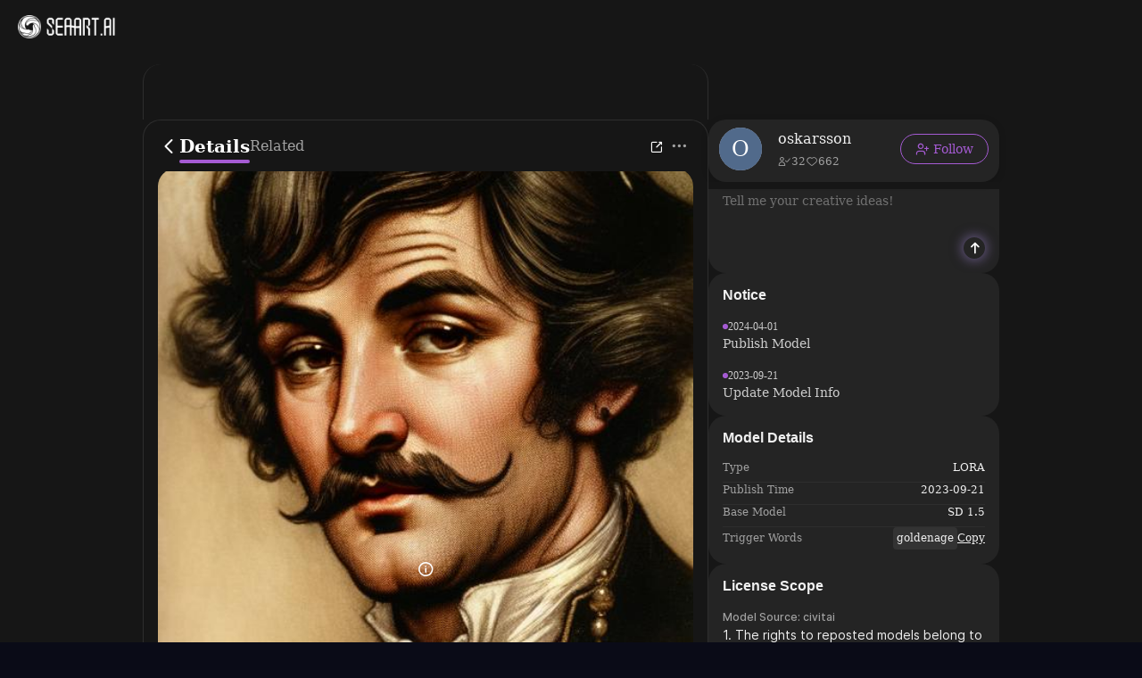

--- FILE ---
content_type: text/html; charset=utf-8
request_url: https://www.seaart.ai/models/detail/0d6f614f145107939cd6da8d0c52219f
body_size: 23017
content:
<!doctype html>
<html data-n-head-ssr lang="en-US" data-n-head="%7B%22lang%22:%7B%22ssr%22:%22en-US%22%7D%7D">
  <head >
    <meta data-n-head="ssr" charset="utf-8"><meta data-n-head="ssr" name="viewport" content="width=device-width, initial-scale=1"><meta data-n-head="ssr" name="format-detection" content="telephone=no"><meta data-n-head="ssr" data-hid="yandex-verification" name="yandex-verification" content="9e7cacac1fde7bf3"><meta data-n-head="ssr" data-hid="charset" charset="utf-8"><meta data-n-head="ssr" data-hid="mobile-web-app-capable" name="mobile-web-app-capable" content="yes"><meta data-n-head="ssr" data-hid="apple-mobile-web-app-title" name="apple-mobile-web-app-title" content="SeaArt AI"><meta data-n-head="ssr" data-hid="theme-color" name="theme-color" content="#000000"><meta data-n-head="ssr" data-hid="og:site_name" name="og:site_name" property="og:site_name" content="SeaArt AI"><meta data-n-head="ssr" data-hid="og:image:width" name="og:image:width" property="og:image:width" content="48"><meta data-n-head="ssr" data-hid="og:image:height" name="og:image:height" property="og:image:height" content="48"><meta data-n-head="ssr" data-hid="og:image:type" name="og:image:type" property="og:image:type" content="image/webp"><meta data-n-head="ssr" data-hid="google-site-verification" name="google-site-verification" content="Y5FblrFrB7sAFyw1h4gM3T8QsV-R6HvMcZC8_osNeMA"><meta data-n-head="ssr" data-hid="og:type" name="og:type" content="website"><meta data-n-head="ssr" data-hid="i18n-og" property="og:locale" content="en_US"><meta data-n-head="ssr" data-hid="i18n-og-alt-zh-CN" property="og:locale:alternate" content="zh_CN"><meta data-n-head="ssr" data-hid="i18n-og-alt-zh-TW" property="og:locale:alternate" content="zh_TW"><meta data-n-head="ssr" data-hid="i18n-og-alt-ar-SY" property="og:locale:alternate" content="ar_SY"><meta data-n-head="ssr" data-hid="i18n-og-alt-ja-JP" property="og:locale:alternate" content="ja_JP"><meta data-n-head="ssr" data-hid="i18n-og-alt-ko-KR" property="og:locale:alternate" content="ko_KR"><meta data-n-head="ssr" data-hid="i18n-og-alt-de-DE" property="og:locale:alternate" content="de_DE"><meta data-n-head="ssr" data-hid="i18n-og-alt-fr-FR" property="og:locale:alternate" content="fr_FR"><meta data-n-head="ssr" data-hid="i18n-og-alt-ru-RU" property="og:locale:alternate" content="ru_RU"><meta data-n-head="ssr" data-hid="i18n-og-alt-es-ES" property="og:locale:alternate" content="es_ES"><meta data-n-head="ssr" data-hid="i18n-og-alt-pt-PT" property="og:locale:alternate" content="pt_PT"><meta data-n-head="ssr" data-hid="i18n-og-alt-th-TH" property="og:locale:alternate" content="th_TH"><meta data-n-head="ssr" data-hid="i18n-og-alt-id-ID" property="og:locale:alternate" content="id_ID"><meta data-n-head="ssr" data-hid="i18n-og-alt-it-IT" property="og:locale:alternate" content="it_IT"><meta data-n-head="ssr" data-hid="i18n-og-alt-vi-VN" property="og:locale:alternate" content="vi_VN"><meta data-n-head="ssr" data-hid="i18n-og-alt-tr-TR" property="og:locale:alternate" content="tr_TR"><meta data-n-head="ssr" data-hid="description" name="description" content="Meet The Golden Age of iIlustration model on SeaArt. Experience free Stable Diffusion models that get you the best AI-generated images using text prompts."><meta data-n-head="ssr" data-hid="keywords" name="keywords" content="The Golden Age of iIlustration" tag="Style"><meta data-n-head="ssr" data-hid="og:title" name="og:title" content="The Golden Age of iIlustration - SeaArt AI Model"><meta data-n-head="ssr" data-hid="og:description" name="og:description" content="Meet The Golden Age of iIlustration model on SeaArt. Experience free Stable Diffusion models that get you the best AI-generated images using text prompts."><meta data-n-head="ssr" data-hid="og:image" name="og:image" content="https://image.cdn2.seaart.me/static/66360d35bab7ad3823b9018686d195f6/1694965251138/9d3022a144d6af35fd8708e2e7ad441d.jpeg"><title>The Golden Age of iIlustration - SeaArt AI Model</title><base href="/"><link data-n-head="ssr" rel="icon" type="image/x-icon" href="/favicon.ico"><link data-n-head="ssr" rel="apple-touch-icon" href="/apple-touch-icon.png"><link data-n-head="ssr" rel="apple-touch-icon-precomposed" href="/apple-touch-icon-precomposed.png"><link data-n-head="ssr" rel="preconnect" href="https://cdn1.resource-static-cdn.seaart.me"><link data-n-head="ssr" rel="dns-prefetch" href="https://cdn1.resource-static-cdn.seaart.me"><link data-n-head="ssr" data-hid="shortcut-icon" rel="shortcut icon" href="https://image.cdn2.seaart.ai/icon/logo144new.webp"><link data-n-head="ssr" data-hid="apple-touch-icon" rel="apple-touch-icon" href="https://image.cdn2.seaart.ai/icon/logo48new.webp" sizes="48x48"><link data-n-head="ssr" rel="manifest" href="https://cdn1.resource-static-cdn.seaart.me/web/prod/manifest.3080c111.json" data-hid="manifest"><link data-n-head="ssr" data-hid="i18n-alt-en" rel="alternate" href="https://www.seaart.ai/models/detail/0d6f614f145107939cd6da8d0c52219f" hreflang="en"><link data-n-head="ssr" data-hid="i18n-alt-en-US" rel="alternate" href="https://www.seaart.ai/models/detail/0d6f614f145107939cd6da8d0c52219f" hreflang="en-US"><link data-n-head="ssr" data-hid="i18n-alt-zh" rel="alternate" href="https://www.seaart.ai/zhCN/models/detail/0d6f614f145107939cd6da8d0c52219f" hreflang="zh"><link data-n-head="ssr" data-hid="i18n-alt-zh-CN" rel="alternate" href="https://www.seaart.ai/zhCN/models/detail/0d6f614f145107939cd6da8d0c52219f" hreflang="zh-CN"><link data-n-head="ssr" data-hid="i18n-alt-zh-TW" rel="alternate" href="https://www.seaart.ai/zhTW/models/detail/0d6f614f145107939cd6da8d0c52219f" hreflang="zh-TW"><link data-n-head="ssr" data-hid="i18n-alt-ar" rel="alternate" href="https://www.seaart.ai/ar/models/detail/0d6f614f145107939cd6da8d0c52219f" hreflang="ar"><link data-n-head="ssr" data-hid="i18n-alt-ar-SY" rel="alternate" href="https://www.seaart.ai/ar/models/detail/0d6f614f145107939cd6da8d0c52219f" hreflang="ar-SY"><link data-n-head="ssr" data-hid="i18n-alt-ja" rel="alternate" href="https://www.seaart.ai/ja/models/detail/0d6f614f145107939cd6da8d0c52219f" hreflang="ja"><link data-n-head="ssr" data-hid="i18n-alt-ja-JP" rel="alternate" href="https://www.seaart.ai/ja/models/detail/0d6f614f145107939cd6da8d0c52219f" hreflang="ja-JP"><link data-n-head="ssr" data-hid="i18n-alt-ko" rel="alternate" href="https://www.seaart.ai/ko/models/detail/0d6f614f145107939cd6da8d0c52219f" hreflang="ko"><link data-n-head="ssr" data-hid="i18n-alt-ko-KR" rel="alternate" href="https://www.seaart.ai/ko/models/detail/0d6f614f145107939cd6da8d0c52219f" hreflang="ko-KR"><link data-n-head="ssr" data-hid="i18n-alt-de" rel="alternate" href="https://www.seaart.ai/de/models/detail/0d6f614f145107939cd6da8d0c52219f" hreflang="de"><link data-n-head="ssr" data-hid="i18n-alt-de-DE" rel="alternate" href="https://www.seaart.ai/de/models/detail/0d6f614f145107939cd6da8d0c52219f" hreflang="de-DE"><link data-n-head="ssr" data-hid="i18n-alt-fr" rel="alternate" href="https://www.seaart.ai/fr/models/detail/0d6f614f145107939cd6da8d0c52219f" hreflang="fr"><link data-n-head="ssr" data-hid="i18n-alt-fr-FR" rel="alternate" href="https://www.seaart.ai/fr/models/detail/0d6f614f145107939cd6da8d0c52219f" hreflang="fr-FR"><link data-n-head="ssr" data-hid="i18n-alt-ru" rel="alternate" href="https://www.seaart.ai/ru/models/detail/0d6f614f145107939cd6da8d0c52219f" hreflang="ru"><link data-n-head="ssr" data-hid="i18n-alt-ru-RU" rel="alternate" href="https://www.seaart.ai/ru/models/detail/0d6f614f145107939cd6da8d0c52219f" hreflang="ru-RU"><link data-n-head="ssr" data-hid="i18n-alt-es" rel="alternate" href="https://www.seaart.ai/es/models/detail/0d6f614f145107939cd6da8d0c52219f" hreflang="es"><link data-n-head="ssr" data-hid="i18n-alt-es-ES" rel="alternate" href="https://www.seaart.ai/es/models/detail/0d6f614f145107939cd6da8d0c52219f" hreflang="es-ES"><link data-n-head="ssr" data-hid="i18n-alt-pt" rel="alternate" href="https://www.seaart.ai/pt/models/detail/0d6f614f145107939cd6da8d0c52219f" hreflang="pt"><link data-n-head="ssr" data-hid="i18n-alt-pt-PT" rel="alternate" href="https://www.seaart.ai/pt/models/detail/0d6f614f145107939cd6da8d0c52219f" hreflang="pt-PT"><link data-n-head="ssr" data-hid="i18n-alt-th" rel="alternate" href="https://www.seaart.ai/th/models/detail/0d6f614f145107939cd6da8d0c52219f" hreflang="th"><link data-n-head="ssr" data-hid="i18n-alt-th-TH" rel="alternate" href="https://www.seaart.ai/th/models/detail/0d6f614f145107939cd6da8d0c52219f" hreflang="th-TH"><link data-n-head="ssr" data-hid="i18n-alt-id" rel="alternate" href="https://www.seaart.ai/indo/models/detail/0d6f614f145107939cd6da8d0c52219f" hreflang="id"><link data-n-head="ssr" data-hid="i18n-alt-id-ID" rel="alternate" href="https://www.seaart.ai/indo/models/detail/0d6f614f145107939cd6da8d0c52219f" hreflang="id-ID"><link data-n-head="ssr" data-hid="i18n-alt-it" rel="alternate" href="https://www.seaart.ai/it/models/detail/0d6f614f145107939cd6da8d0c52219f" hreflang="it"><link data-n-head="ssr" data-hid="i18n-alt-it-IT" rel="alternate" href="https://www.seaart.ai/it/models/detail/0d6f614f145107939cd6da8d0c52219f" hreflang="it-IT"><link data-n-head="ssr" data-hid="i18n-alt-vi" rel="alternate" href="https://www.seaart.ai/vi/models/detail/0d6f614f145107939cd6da8d0c52219f" hreflang="vi"><link data-n-head="ssr" data-hid="i18n-alt-vi-VN" rel="alternate" href="https://www.seaart.ai/vi/models/detail/0d6f614f145107939cd6da8d0c52219f" hreflang="vi-VN"><link data-n-head="ssr" data-hid="i18n-alt-tr" rel="alternate" href="https://www.seaart.ai/tr/models/detail/0d6f614f145107939cd6da8d0c52219f" hreflang="tr"><link data-n-head="ssr" data-hid="i18n-alt-tr-TR" rel="alternate" href="https://www.seaart.ai/tr/models/detail/0d6f614f145107939cd6da8d0c52219f" hreflang="tr-TR"><link data-n-head="ssr" data-hid="i18n-xd" rel="alternate" href="https://www.seaart.ai/models/detail/0d6f614f145107939cd6da8d0c52219f" hreflang="x-default"><link data-n-head="ssr" data-hid="i18n-can" rel="canonical" href="https://www.seaart.ai/models/detail/0d6f614f145107939cd6da8d0c52219f"><link data-n-head="ssr" data-hid="canonical" rel="canonical" href="https://www.seaart.ai/models/detail/0d6f614f145107939cd6da8d0c52219f"><script data-n-head="ssr">
      (function(w,d,s,l,i){w[l]=w[l]||[];w[l].push({'gtm.start':
      new Date().getTime(),event:'gtm.js'});var f=d.getElementsByTagName(s)[0],
      j=d.createElement(s),dl=l!='dataLayer'?'&l='+l:'';j.async=true;j.src=
      'https://www.googletagmanager.com/gtm.js?id='+i+dl;f.parentNode.insertBefore(j,f);
      })(window,document,'script','dataLayer','GTM-TVBKQXD2');
    </script><script data-n-head="ssr" type="application/ld+json">{"@context":"https://schema.org","@type":"SoftwareApplication","name":"The Golden Age of iIlustration","offers":{"@type":"Offer","price":"0"},"aggregateRating":{"@type":"AggregateRating","ratingValue":"4.9","ratingCount":67},"creator":{"name":"oskarsson","@type":"Person"}}</script><link rel="stylesheet" href="https://cdn1.resource-static-cdn.seaart.me/web/prod/css/dd6f0f0.css"><link rel="stylesheet" href="https://cdn1.resource-static-cdn.seaart.me/web/prod/css/81e6980.css"><link rel="stylesheet" href="https://cdn1.resource-static-cdn.seaart.me/web/prod/css/87e99d9.css"><link rel="stylesheet" href="https://cdn1.resource-static-cdn.seaart.me/web/prod/css/06bf8db.css"><link rel="stylesheet" href="https://cdn1.resource-static-cdn.seaart.me/web/prod/css/c8be847.css"><link rel="stylesheet" href="https://cdn1.resource-static-cdn.seaart.me/web/prod/css/8fda076.css"><link rel="stylesheet" href="https://cdn1.resource-static-cdn.seaart.me/web/prod/css/7d1daa6.css"><link rel="stylesheet" href="https://cdn1.resource-static-cdn.seaart.me/web/prod/css/13694bd.css"><link rel="stylesheet" href="https://cdn1.resource-static-cdn.seaart.me/web/prod/css/1de5b1d.css"><link rel="stylesheet" href="https://cdn1.resource-static-cdn.seaart.me/web/prod/css/c88a227.css"><link rel="stylesheet" href="https://cdn1.resource-static-cdn.seaart.me/web/prod/css/b43bd34.css"><link rel="stylesheet" href="https://cdn1.resource-static-cdn.seaart.me/web/prod/css/0e12cb2.css"><link rel="stylesheet" href="https://cdn1.resource-static-cdn.seaart.me/web/prod/css/4fd6010.css"><link rel="stylesheet" href="https://cdn1.resource-static-cdn.seaart.me/web/prod/css/59e28f9.css"><link rel="stylesheet" href="https://cdn1.resource-static-cdn.seaart.me/web/prod/css/dda9627.css"><link rel="stylesheet" href="https://cdn1.resource-static-cdn.seaart.me/web/prod/css/ec64e3e.css"><link rel="stylesheet" href="https://cdn1.resource-static-cdn.seaart.me/web/prod/css/91b478e.css"><link rel="stylesheet" href="https://cdn1.resource-static-cdn.seaart.me/web/prod/css/f8c338d.css"><link rel="stylesheet" href="https://cdn1.resource-static-cdn.seaart.me/web/prod/css/bbcc576.css"><link rel="stylesheet" href="https://cdn1.resource-static-cdn.seaart.me/web/prod/css/60995d7.css"><link rel="stylesheet" href="https://cdn1.resource-static-cdn.seaart.me/web/prod/css/66f9c66.css"><link rel="stylesheet" href="https://cdn1.resource-static-cdn.seaart.me/web/prod/css/52ad513.css"><link rel="stylesheet" href="https://cdn1.resource-static-cdn.seaart.me/web/prod/css/56d5e78.css"><link rel="stylesheet" href="https://cdn1.resource-static-cdn.seaart.me/web/prod/css/8ff505b.css"><link rel="stylesheet" href="https://cdn1.resource-static-cdn.seaart.me/web/prod/css/c32c240.css"><link rel="stylesheet" href="https://cdn1.resource-static-cdn.seaart.me/web/prod/css/6c4d0fe.css">
  </head>
  <body >
    <div data-server-rendered="true" id="__nuxt"><div id="__layout"><div id="app" data-v-76dc97de><section class="el-container container-wraper is-vertical" data-v-76dc97de><header data-group="page-header" class="el-header" style="height:62px;padding:0;top:0;position:fixed;z-index:101;" data-v-76dc97de><div class="top-banner" style="display:none;" data-v-0348289a data-v-76dc97de><a href="/mall?dotFrom=svip_banner" class="discount-banner-bg" data-v-0348289a><!----></a> <span aria-label="Close" class="close-btn" data-v-0348289a>×</span></div> <div class="top-menu" data-v-73d8faca data-v-76dc97de><div class="left-tabs" data-v-73d8faca><div data-hand class="menu-icon flex_c_m" style="display:none;" data-v-73d8faca><i class="iconfont icon-menu" data-v-73d8faca></i></div> <a href="/" data-text="" class="web-logo canary" data-v-73d8faca><img src="https://cdn1.resource-static-cdn.seaart.me/web/prod/img/home-nav-logo.5792026.png" alt="SeaArt AI" class="logo" data-v-73d8faca></a> <span class="company-name" style="display:none;" data-v-73d8faca>
      Enterprise Version
    </span> <div data-v-e6af92cc data-v-73d8faca><div class="tabs-list-box flex" data-v-e6af92cc></div></div></div> <div class="middle-search-area" data-v-73d8faca><!----></div> <div class="right-icons" data-v-73d8faca><!----></div></div></header> <section class="el-container body-container" style="padding:62px 0 0 0px;" data-v-76dc97de><div data-fetch-key="data-v-0d71fbd0:0" class="base-page-view flex_c" data-v-0d71fbd0 data-v-76dc97de><!----> <div rightWidth="426" class="layout-container-box" data-v-1d4e6967 data-v-0d71fbd0><div class="sticky-mask" style="top:62px;" data-v-1d4e6967></div> <div class="layout-wrapper flex_c" style="max-width:960px;" data-v-1d4e6967><!----> <div class="layout-center" style="top:62px;" data-v-1d4e6967><div class="detail-tabs-container" style="top:72px;" data-v-58c80340 data-v-0d71fbd0><div class="detail-tabs" data-v-58c80340><div class="tabs-left" data-v-58c80340><div class="back-btn flex_c_m" data-v-58c80340><i class="iconfont icon-fanhui" data-v-58c80340></i></div> <div class="tab-item active" data-v-58c80340>
        Details
      </div><div class="tab-item" data-v-58c80340>
        Related
      </div></div> <div class="tabs-right" data-v-58c80340> <div class="action-buttons" data-v-58c80340><div class="action-btn" data-v-58c80340><i class="iconfont icon-share-icon" data-v-58c80340></i> <!----> <!----></div></div> <div data-v-18bf529e data-v-58c80340><span data-v-18bf529e><div role="tooltip" id="el-popover-8386" aria-hidden="true" class="el-popover el-popper hy-more-popover-box" style="width:undefinedpx;display:none;"><!----><div class="pop-btns" data-v-18bf529e><div class="btn-item" data-v-18bf529e><!----> <!----> <div class="flex_m" data-v-18bf529e><i class="iconfont icon-Download" data-v-18bf529e></i> <span data-v-18bf529e>Download</span></div></div><div class="btn-item" data-v-18bf529e><!----> <div data-event="not_interest" data-id="0d6f614f145107939cd6da8d0c52219f" data-type="1" data-desc="不感兴趣按钮点击" data-v-0bdc1f7d data-v-18bf529e><div class="flex_m" data-v-0bdc1f7d data-v-18bf529e><i class="iconfont icon-buganxingqu" data-v-0bdc1f7d data-v-18bf529e></i> <span data-v-0bdc1f7d data-v-18bf529e>Not Interested</span></div></div> <!----></div><div class="btn-item" data-v-18bf529e><div data-event="click_report" data-id="0d6f614f145107939cd6da8d0c52219f" data-type="1" data-desc="举报按钮点击" data-v-7ca32040 data-v-18bf529e><div class="flex_m" data-v-7ca32040 data-v-18bf529e><i class="iconfont icon-jubao3" data-v-7ca32040 data-v-18bf529e></i> <span data-v-7ca32040 data-v-18bf529e>Report</span></div> <div class="el-dialog__wrapper" style="display:none;" data-v-8869d288 data-v-7ca32040><div role="dialog" aria-modal="true" aria-label="dialog" class="el-dialog hy-report-modal-box" style="margin-top:15vh;width:690px;"><div class="el-dialog__header"><span class="el-dialog__title"></span><!----></div><!----><!----></div></div></div> <!----> <!----></div><div class="btn-item" data-v-18bf529e><!----> <!----> <div class="flex_m" data-v-18bf529e><i class="iconfont icon-user-plus" data-v-18bf529e></i> <span data-v-18bf529e>Claim</span></div></div></div> </div><span class="el-popover__reference-wrapper"><div class="more-btn" data-v-58c80340><i class="iconfont icon-Ellipsis1" data-v-58c80340></i></div></span></span></div></div></div></div> <div class="version-tab flex_c_m" data-v-1d4e6967 data-v-0d71fbd0><!----> <div class="version-tab-wrapper" data-v-e2fcc73c data-v-0d71fbd0><div class="gradient-mask gradient-mask-left" style="display:none;" data-v-e2fcc73c></div> <div class="version-tab" data-v-e2fcc73c><div class="version-item flex_c_m active" data-v-e2fcc73c>
      v1.0
    </div></div> <div class="gradient-mask gradient-mask-right" style="display:none;" data-v-e2fcc73c></div></div></div> <div class="pp-16" data-v-1d4e6967 data-v-0d71fbd0><div class="hy-media-gallery" data-v-011f6479 data-v-0d71fbd0><div class="main-media-container" data-v-011f6479><div class="background-layer" style="background-image:url(https://image.cdn2.seaart.me/static/66360d35bab7ad3823b9018686d195f6/1694965251138/9d3022a144d6af35fd8708e2e7ad441d.jpeg);" data-v-011f6479 data-v-011f6479></div> <div class="overlay-layer" data-v-011f6479></div> <div class="media-box image-box" data-v-011f6479 data-v-011f6479><img src="https://image.cdn2.seaart.me/static/66360d35bab7ad3823b9018686d195f6/1694965251138/9d3022a144d6af35fd8708e2e7ad441d.jpeg" alt="" class="main-image" data-v-011f6479> <div class="top-right-button-area" data-v-011f6479><button class="remix-button" data-v-011f6479>
              Remix
            </button></div> <div class="info-slot" data-v-011f6479><span data-v-0d71fbd0><div role="tooltip" id="el-popover-8320" aria-hidden="true" class="el-popover el-popper" style="width:320px;display:none;"><!----><div class="image-meta" data-v-b7deea88 data-v-0d71fbd0><!----> <!----> <!----> <!----> <div class="btn-box" data-v-b7deea88><div class="btn" data-v-b7deea88>Remix</div></div></div> </div><span class="el-popover__reference-wrapper"><i class="iconfont icon-notification" data-v-0d71fbd0></i></span></span></div></div></div> <div class="thumbnail-wrapper" data-v-011f6479><div class="nav-btn prev-btn disabled" data-v-011f6479><i class="el-icon-arrow-left" data-v-011f6479></i></div> <div class="thumbnail-container" data-v-011f6479><div class="thumbnail-list" data-v-011f6479><div class="thumbnail-item active" data-v-011f6479><img src="https://image.cdn2.seaart.me/static/66360d35bab7ad3823b9018686d195f6/1694965251138/9d3022a144d6af35fd8708e2e7ad441d.jpeg" alt="" class="thumbnail-img" data-v-011f6479></div><div class="thumbnail-item" data-v-011f6479><img src="https://image.cdn2.seaart.me/static/66360d35bab7ad3823b9018686d195f6/20230917/d76a6f288b46187f61a6b0896ab7879f.jpeg" alt="" class="thumbnail-img" data-v-011f6479></div><div class="thumbnail-item" data-v-011f6479><img src="https://cdn1.resource-static-cdn.seaart.me/web/prod/img/nsfw_lang.0ab0aaa.webp" alt="" class="thumbnail-img" data-v-011f6479></div><div class="thumbnail-item" data-v-011f6479><img src="https://image.cdn2.seaart.me/static/66360d35bab7ad3823b9018686d195f6/1694965251138/3972a5245bf574b5eb38d98d49f89b7b.jpeg" alt="" class="thumbnail-img" data-v-011f6479></div><div class="thumbnail-item" data-v-011f6479><img src="https://cdn1.resource-static-cdn.seaart.me/web/prod/img/nsfw_lang.0ab0aaa.webp" alt="" class="thumbnail-img" data-v-011f6479></div><div class="thumbnail-item" data-v-011f6479><img src="https://image.cdn2.seaart.me/static/66360d35bab7ad3823b9018686d195f6/1694965251138/771cff5bd844439f2d7739c5a6ffba4c.jpeg" alt="" class="thumbnail-img" data-v-011f6479></div><div class="thumbnail-item" data-v-011f6479><img src="https://cdn1.resource-static-cdn.seaart.me/web/prod/img/nsfw_lang.0ab0aaa.webp" alt="" class="thumbnail-img" data-v-011f6479></div><div class="thumbnail-item" data-v-011f6479><img src="https://cdn1.resource-static-cdn.seaart.me/web/prod/img/nsfw_lang.0ab0aaa.webp" alt="" class="thumbnail-img" data-v-011f6479></div><div class="thumbnail-item" data-v-011f6479><img src="https://cdn1.resource-static-cdn.seaart.me/web/prod/img/nsfw_lang.0ab0aaa.webp" alt="" class="thumbnail-img" data-v-011f6479></div><div class="thumbnail-item" data-v-011f6479><img src="https://cdn1.resource-static-cdn.seaart.me/web/prod/img/nsfw_lang.0ab0aaa.webp" alt="" class="thumbnail-img" data-v-011f6479></div><div class="thumbnail-item" data-v-011f6479><img src="https://cdn1.resource-static-cdn.seaart.me/web/prod/img/nsfw_lang.0ab0aaa.webp" alt="" class="thumbnail-img" data-v-011f6479></div><div class="thumbnail-item" data-v-011f6479><img src="https://cdn1.resource-static-cdn.seaart.me/web/prod/img/nsfw_lang.0ab0aaa.webp" alt="" class="thumbnail-img" data-v-011f6479></div><div class="thumbnail-item" data-v-011f6479><img src="https://cdn1.resource-static-cdn.seaart.me/web/prod/img/nsfw_lang.0ab0aaa.webp" alt="" class="thumbnail-img" data-v-011f6479></div></div></div> <div class="nav-btn next-btn" data-v-011f6479><i class="el-icon-arrow-right" data-v-011f6479></i></div></div> <div class="el-dialog__wrapper" style="display:none;" data-v-20da2860 data-v-011f6479><div role="dialog" aria-modal="true" aria-label="dialog" class="el-dialog is-fullscreen media-source-dialog"><div class="el-dialog__header"><span class="el-dialog__title"></span><!----></div><!----><!----></div></div></div></div> <div class="pp-16 border-b border-t sticky-info" style="top:130px;" data-v-1d4e6967 data-v-0d71fbd0><div class="author-info-card" data-v-4c8c8a52 data-v-0d71fbd0><div class="card-avatar" data-v-4c8c8a52><!----> <img src="https://image.cdn2.seaart.me/temp-convert-webp/jpeg/static/66360d35bab7ad3823b9018686d195f6/1694965251138/9d3022a144d6af35fd8708e2e7ad441d_low.webp" alt="The Golden Age of iIlustration" class="avatar-image" data-v-4c8c8a52></div> <div class="card-content" data-v-4c8c8a52><div class="author-header" data-v-4c8c8a52><div class="title-prefix" data-v-4c8c8a52><div class="label-tag flex_c_m" data-v-3f13948f data-v-0d71fbd0><!----> <!----> <!----> <!----></div></div> <h1 class="author-name line-two" style="text-indent:0px;" data-v-4c8c8a52>The Golden Age of iIlustration</h1></div> <div class="stats-row" data-v-4c8c8a52><div class="stat-item" data-v-4c8c8a52><i class="iconfont icon-icon-play" data-v-4c8c8a52></i> <!----> <span data-v-4c8c8a52>67</span></div><div class="stat-item" data-v-4c8c8a52><i class="iconfont icon-icon-collect1" data-v-4c8c8a52></i> <!----> <span data-v-4c8c8a52>62</span></div><div class="stat-item" data-v-4c8c8a52><i class="iconfont icon-Download" data-v-4c8c8a52></i> <!----> <span data-v-4c8c8a52>260</span></div></div> <!----> <!----> <!----></div> <div class="actions-wrapper" data-v-4c8c8a52><div class="collect-btn" data-v-4c8c8a52 data-v-0d71fbd0><i class="iconfont icon-icon-collect1" data-v-4c8c8a52 data-v-0d71fbd0></i></div> <!----> <button class="generate-btn" data-v-4c8c8a52> <img src="[data-uri]" alt="sparkles" class="btn-icon" data-v-4c8c8a52> <span data-v-4c8c8a52>Create</span></button> </div></div></div> <div class="pp-8-16 border-b" data-v-1d4e6967 data-v-0d71fbd0><div class="tags" data-v-251de63f data-v-0d71fbd0><div class="tags-item" data-v-251de63f>
    #Style
  </div> <!----></div></div> <div class="pp-16 border-b" data-v-1d4e6967 data-v-0d71fbd0><div class="work-description" data-v-40da2c7d data-v-0d71fbd0><div class="description-wrapper" data-v-40da2c7d><!----> <p class="description-text" data-v-40da2c7d><p>I mixed a couple of artists that I felt had a somewhat similar style. They were Carl larsson, Arthur Rackham and Fernand Shultz Wettel. All really good illustrators from the early 1900's.</p><p>It's not perfect but you can ???????? good images out of it with a little patience. It's good with realistic models and portraits. It struggles with hands and full-body shots.</p><p>Have fun!</p></p></div> <div class="el-dialog__wrapper" style="display:none;" data-v-40da2c7d><div role="dialog" aria-modal="true" aria-label="The Golden Age of iIlustration" class="el-dialog description-dialog" style="margin-top:15vh;width:900px;"><div class="el-dialog__header"><span class="el-dialog__title">The Golden Age of iIlustration</span><button type="button" aria-label="Close" class="el-dialog__headerbtn"><i class="el-dialog__close el-icon el-icon-close"></i></button></div><!----><div class="el-dialog__footer"><div class="dialog-footer" data-v-40da2c7d><div class="translate-btn" data-v-40da2c7d>
        View Translation
      </div> <button type="button" class="el-button ok-btn el-button--primary" data-v-40da2c7d><!----><!----><span>Close</span></button></div></div></div></div></div> <div class="translate-model-desc" data-v-1d4e6967 data-v-0d71fbd0>
            View Translation
          </div></div> <div class="rating-review-area pp-16 border-b" data-v-473084a9 data-v-0d71fbd0><div class="rating-review" data-v-6a3ae3ae data-v-473084a9><div class="review-header" data-v-6a3ae3ae><h2 class="title" data-v-6a3ae3ae>Rating &amp; Review</h2> <button class="write-btn" data-v-6a3ae3ae><i class="iconfont icon-add-tag" data-v-6a3ae3ae></i>
      Write a Review
    </button></div> <div class="rating-container" data-v-6a3ae3ae><div class="rating-summary" data-v-6a3ae3ae><div class="score-wrapper" data-v-6a3ae3ae><span class="score" data-v-6a3ae3ae>--</span> <span class="base-score" data-v-6a3ae3ae>/5</span></div> <div class="rating-count" data-v-6a3ae3ae>0 Ratings</div></div> <div class="hy-rating-distribution" data-v-8f800e58 data-v-6a3ae3ae><div class="rating-bar-item" data-v-8f800e58><div class="stars" data-v-8f800e58><i class="el-icon-star-on" data-v-8f800e58></i><i class="el-icon-star-on" data-v-8f800e58></i><i class="el-icon-star-on" data-v-8f800e58></i><i class="el-icon-star-on" data-v-8f800e58></i><i class="el-icon-star-on" data-v-8f800e58></i></div> <div class="progress-bar" data-v-8f800e58><div class="progress-fill" style="width:0%;" data-v-8f800e58></div></div></div><div class="rating-bar-item" data-v-8f800e58><div class="stars" data-v-8f800e58><i class="el-icon-star-on" data-v-8f800e58></i><i class="el-icon-star-on" data-v-8f800e58></i><i class="el-icon-star-on" data-v-8f800e58></i><i class="el-icon-star-on" data-v-8f800e58></i></div> <div class="progress-bar" data-v-8f800e58><div class="progress-fill" style="width:0%;" data-v-8f800e58></div></div></div><div class="rating-bar-item" data-v-8f800e58><div class="stars" data-v-8f800e58><i class="el-icon-star-on" data-v-8f800e58></i><i class="el-icon-star-on" data-v-8f800e58></i><i class="el-icon-star-on" data-v-8f800e58></i></div> <div class="progress-bar" data-v-8f800e58><div class="progress-fill" style="width:0%;" data-v-8f800e58></div></div></div><div class="rating-bar-item" data-v-8f800e58><div class="stars" data-v-8f800e58><i class="el-icon-star-on" data-v-8f800e58></i><i class="el-icon-star-on" data-v-8f800e58></i></div> <div class="progress-bar" data-v-8f800e58><div class="progress-fill" style="width:0%;" data-v-8f800e58></div></div></div><div class="rating-bar-item" data-v-8f800e58><div class="stars" data-v-8f800e58><i class="el-icon-star-on" data-v-8f800e58></i></div> <div class="progress-bar" data-v-8f800e58><div class="progress-fill" style="width:0%;" data-v-8f800e58></div></div></div></div></div> <div class="creators-say" data-v-33f04229 data-v-6a3ae3ae><div class="creators-content" data-v-33f04229><!----> <div class="creator-reviews" data-v-33f04229><div class="review-item" data-v-33f04229><p class="review-text" data-v-33f04229>Not enough ratings or reviews received yet</p></div></div></div></div></div></div> <div objId="0d6f614f145107939cd6da8d0c52219f" objType="2" relatedObj="[object Object]" class="model-comment-area" data-v-4f57d19c data-v-0d71fbd0><div class="border-b" data-v-4f57d19c><div class="common-tabs my-comment-tabs el-tabs el-tabs--top align-center" data-v-28d866ac data-v-4f57d19c><div class="el-tabs__header is-top"><div class="el-tabs__nav-wrap is-top"><div class="el-tabs__nav-scroll"><div role="tablist" class="el-tabs__nav is-top" style="transform:translateX(-0px);"><div class="el-tabs__active-bar is-top" style="width:0px;transform:translateX(0px);ms-transform:translateX(0px);webkit-transform:translateX(0px);"></div></div></div></div></div><div class="el-tabs__content"><div role="tabpanel" id="pane-like" aria-labelledby="tab-like" class="el-tab-pane" data-v-28d866ac></div><div role="tabpanel" aria-hidden="true" id="pane-time" aria-labelledby="tab-time" class="el-tab-pane" style="display:none;" data-v-28d866ac></div></div></div></div> <div data-v-4f57d19c><div class="user-comment" data-v-045bb5ec data-v-4f57d19c><div class="comment-list-box" data-v-045bb5ec></div> <div class="loading-box" style="display:none;" data-v-045bb5ec></div> <div class="no-data-box" style="display:;" data-v-045bb5ec><img src="https://cdn1.resource-static-cdn.seaart.me/web/prod/img/comment_no_data.883637a.png" alt="no-data" class="no-data-img" data-v-045bb5ec> <div class="no-data-text" data-v-045bb5ec>No data available</div></div> <div data-v-60c44a5f data-v-045bb5ec><div class="el-dialog__wrapper" style="display:none;" data-v-60c44a5f><div role="dialog" aria-modal="true" aria-label="dialog" class="el-dialog add-comment-modal" style="margin-top:15vh;width:495px;"><div class="el-dialog__header"><span class="el-dialog__title"></span><button type="button" aria-label="Close" class="el-dialog__headerbtn"><i class="el-dialog__close el-icon el-icon-close"></i></button></div><!----><!----></div></div> <div data-v-2a2fd426 data-v-60c44a5f><!----> <div class="el-dialog__wrapper" style="display:none;" data-v-06647cf1 data-v-2a2fd426><div role="dialog" aria-modal="true" aria-label="dialog" class="el-dialog link-upload-modal-box custom-dialog" style="margin-top:15vh;width:407px;"><div class="el-dialog__header"><span class="el-dialog__title"></span><button type="button" aria-label="Close" class="el-dialog__headerbtn"><i class="el-dialog__close el-icon el-icon-close"></i></button></div><!----><!----></div></div></div></div> <div class="el-dialog__wrapper" style="display:none;" data-v-8869d288 data-v-045bb5ec><div role="dialog" aria-modal="true" aria-label="dialog" class="el-dialog hy-report-modal-box" style="margin-top:15vh;width:690px;"><div class="el-dialog__header"><span class="el-dialog__title"></span><!----></div><!----><!----></div></div></div></div></div> <div class="recommend-container" style="display:none;" data-v-1d4e6967 data-v-0d71fbd0><!----></div></div> <div class="layout-right" style="width:34%;top:0px;" data-v-1d4e6967><div class="user-card-container" style="top:72px;" data-v-77935f17 data-v-0d71fbd0><div class="user-card" data-v-77935f17><div class="author flex" data-v-6a33d82b data-v-77935f17><div class="left flex" data-v-6a33d82b><div class="head" style="background-color:#ADB8CD;" data-v-6a33d82b><div class="base-avatar" style="width:48px;height:48px;" data-v-02dafc6a data-v-6a33d82b><div class="base-container" style="background-color:#516a8b;" data-v-02dafc6a><img loading="lazy" width="48" height="48" src="" alt="avatar" class="base-image" style="display:none;" data-v-02dafc6a> <div class="base-text" style="font-size:24px;display:;" data-v-02dafc6a>
      O
    </div></div> <!----></div></div> <div class="name" data-v-6a33d82b><a href="/user/oskarsson" rel="nofollow" class="personal-info-a" data-v-6a33d82b>
        oskarsson
      </a> <div class="nums" data-v-6a33d82b data-v-77935f17><div class="nums-item" data-v-6a33d82b data-v-77935f17><i class="iconfont icon-icon-following1" data-v-6a33d82b data-v-77935f17></i> <span data-v-6a33d82b data-v-77935f17>32</span></div><div class="nums-item" data-v-6a33d82b data-v-77935f17><i class="iconfont icon-collect-gpt" data-v-6a33d82b data-v-77935f17></i> <span data-v-6a33d82b data-v-77935f17>662</span></div></div></div> <button type="button" data-event="click_follow" data-id="oskarsson" class="el-button follow el-button--default" data-v-6a33d82b><!----><!----><span><i class="iconfont icon-user-plus" data-v-77935f17></i>
      Follow
    </span></button></div> <!----></div></div></div> <div class="creative-assistant-input" data-v-59b0d17f data-v-0d71fbd0><div class="input-header" data-v-59b0d17f><span class="header-title" data-v-59b0d17f>Chat with the model</span> <i class="el-tooltip iconfont icon-notification tips-icon" data-v-59b0d17f data-v-59b0d17f></i></div> <div class="input-area" data-v-59b0d17f><div class="el-textarea" data-v-59b0d17f><textarea autocomplete="off" placeholder="Tell me your creative ideas!" maxlength="2000" class="el-textarea__inner" style="resize:none;"></textarea><!----></div> <div class="send-btn disabled" data-v-59b0d17f><i class="iconfont icon-a-Pedestalup" data-v-59b0d17f></i></div></div></div> <div class="notice" data-v-131996b6 data-v-0d71fbd0><div class="title" data-v-131996b6>Notice</div> <div class="notice-content" data-v-131996b6><div class="notice-item" data-v-131996b6><div class="item-title flex_m" data-v-131996b6>2024-04-01</div> <div class="item-content" data-v-131996b6>Publish Model</div></div><div class="notice-item" data-v-131996b6><div class="item-title flex_m" data-v-131996b6>2023-09-21</div> <div class="item-content" data-v-131996b6>Update Model Info</div></div></div></div> <div class="version-info" data-v-1ad12a89 data-v-0d71fbd0><div class="title" data-v-1ad12a89>Model Details</div> <div class="content" data-v-1ad12a89><div class="content-item flex_t" data-v-1ad12a89><div class="label" data-v-1ad12a89>Type</div> <div class="value" data-v-1ad12a89>LORA</div></div> <div class="content-item flex_t" data-v-1ad12a89><div class="label" data-v-1ad12a89>Publish Time</div> <div class="value" data-v-1ad12a89>2023-09-21</div></div> <div class="content-item flex_t" data-v-1ad12a89><div class="label" data-v-1ad12a89>Base Model</div> <div class="value" data-v-1ad12a89>SD 1.5</div></div> <div class="content-item flex_t has_tag" data-v-1ad12a89><div class="label" data-v-1ad12a89>Trigger Words</div> <div class="value" data-v-1ad12a89><div class="item-tag" data-v-1ad12a89><span class="el-tooltip" style="cursor:pointer;" data-v-1ad12a89 data-v-1ad12a89>goldenage</span></div> <div class="more" data-v-1ad12a89>
          Copy
        </div> <!----></div></div> <!----> <!----> <!----></div> <div class="el-dialog__wrapper" style="display:none;" data-v-0597aeae data-v-1ad12a89><div role="dialog" aria-modal="true" aria-label="dialog" class="el-dialog" style="margin-top:15vh;"><div class="el-dialog__header"><span class="el-dialog__title"></span><!----></div><!----><!----></div></div> <div class="el-dialog__wrapper" style="display:none;" data-v-73df4dde data-v-1ad12a89><div role="dialog" aria-modal="true" aria-label="dialog" class="el-dialog el-dialog--center" style="margin-top:15vh;width:40vw;"><div class="el-dialog__header"><span class="el-dialog__title"></span><!----></div><!----><!----></div></div> <div class="el-dialog__wrapper" style="display:none;" data-v-43e979c1 data-v-1ad12a89><div role="dialog" aria-modal="true" aria-label="dialog" class="el-dialog" style="margin-top:15vh;width:40vw;"><div class="el-dialog__header"><span class="el-dialog__title"></span><!----></div><!----><!----></div></div></div> <!----> <div class="license" data-v-69fb1bcb data-v-0d71fbd0><div class="title" data-v-69fb1bcb>License Scope</div> <div class="content" data-v-69fb1bcb><div class="model-source" data-v-69fb1bcb><div class="model-source-container" data-v-69fb1bcb>
        Model Source:
        <a href="https://civitai.com/models/147190" target="_blank" rel="nofollow" class="link" data-v-69fb1bcb>
          civitai
        </a></div> <div class="model-source-text" data-v-69fb1bcb><p data-v-69fb1bcb>1. The rights to reposted models belong to original creators.</p> <p data-v-69fb1bcb>
          2. Original creators should contact SeaArt.AI staff through official channels to claim their models. We are committed to protecting every creator's rights.
          <span class="link" data-v-69fb1bcb>Click to Claim</span></p></div></div> <div class="content-item scope-item" data-v-69fb1bcb><div class="title" data-v-69fb1bcb>Creative License Scope</div> <div class="value" data-v-69fb1bcb><div class="item" data-v-69fb1bcb><i class="el-icon-check succ" data-v-69fb1bcb></i> <span data-v-69fb1bcb>Online Image Generation</span></div> <div class="item" data-v-69fb1bcb><i class="el-icon-check succ" data-v-69fb1bcb></i> <span data-v-69fb1bcb>Merge</span></div> <div class="item" data-v-69fb1bcb><i class="el-icon-check succ" data-v-69fb1bcb></i> <span data-v-69fb1bcb>Allow Downloads</span></div></div></div> <div class="content-item" data-v-69fb1bcb><div class="title" data-v-69fb1bcb>Commercial License Scope</div> <div class="value" data-v-69fb1bcb><div class="item" data-v-69fb1bcb><i class="el-icon-check succ" data-v-69fb1bcb></i> <span data-v-69fb1bcb>Sale or Commercial Use of Generated Images</span></div> <div class="item" data-v-69fb1bcb><i class="el-icon-check succ" data-v-69fb1bcb></i> <span data-v-69fb1bcb>Resale of Models or Their Sale After Merging</span></div></div></div></div></div> <div class="download-card" data-v-232c313a data-v-0d71fbd0><div class="qr-code-wrapper" data-v-232c313a><div class="qr-code" data-v-232c313a><img src="https://cdn1.resource-static-cdn.seaart.me/web/prod/img/download.beeb29e.png" alt="QR Code" data-v-232c313a></div></div> <div class="download-info" data-v-232c313a><div class="title" data-v-232c313a>Download SeaArt App</div> <div class="subtitle" data-v-232c313a>Continue your AI creation journey on mobile devices</div></div></div></div></div></div> <div class="page-info" style="display:none;" data-v-e5e6a2e0 data-v-0d71fbd0><div class="page-switch" data-v-e5e6a2e0><i class="iconfont icon-icon-arrow3" data-v-e5e6a2e0></i></div> <div class="page-seo" data-v-aa121c6a data-v-e5e6a2e0> <!----></div></div> <div class="el-dialog__wrapper share-dialog custom-dialog" style="display:none;" data-v-1f362f74 data-v-0d71fbd0><div role="dialog" aria-modal="true" aria-label="dialog" class="el-dialog" style="margin-top:15vh;"><div class="el-dialog__header"><span class="el-dialog__title"></span><!----></div><!----><!----></div></div> <div class="el-dialog__wrapper" style="display:none;" data-v-92fad2f6 data-v-0d71fbd0><div role="dialog" aria-modal="true" aria-label="Download" class="el-dialog download-dialog" style="margin-top:15vh;width:400px;"><div class="el-dialog__header"><span class="el-dialog__title">Download</span><button type="button" aria-label="Close" class="el-dialog__headerbtn"><i class="el-dialog__close el-icon el-icon-close"></i></button></div><!----><!----></div></div></div></section> <footer class="el-footer" style="height:auto;" data-v-76dc97de><div class="footer dot-group flex flex-col" data-v-c1d8abb0 data-v-76dc97de><div class="about-content" data-v-4b6d3970 data-v-c1d8abb0><div class="footer-logo" data-v-4b6d3970><img data-src="https://cdn1.resource-static-cdn.seaart.me/web/prod/img/home-nav-logo.5792026.png" alt="logo" width="135" height="32" data-v-4b6d3970> <div class="lang-btn" data-v-4b6d3970>
      English
      <i class="iconfont icon-icon-move" data-v-4b6d3970></i></div></div> <div class="footer-links" data-v-4b6d3970><div class="column" data-v-4b6d3970><div class="column-title" data-v-4b6d3970>Application</div> <div class="column-list" data-v-4b6d3970><a href="/ai-tools/text2img" class="column-link" style="display:;" data-v-4b6d3970>
          Create Image
        </a><a href="/character" class="column-link" style="display:;" data-v-4b6d3970>
          AI Characters
        </a><a href="/ai-tools" class="column-link" style="display:;" data-v-4b6d3970>
          Swift AI
        </a><a href="/model" class="column-link" style="display:;" data-v-4b6d3970>
          Model Training
        </a><a href="/editBoard" class="column-link" style="display:;" data-v-4b6d3970>
          Canvas
        </a><a href="/swift_app" class="column-link" style="display:;" data-v-4b6d3970>
          AI Apps
        </a><a href="/workflow" class="column-link" style="display:;" data-v-4b6d3970>
          Workflow
        </a></div></div><div class="column" data-v-4b6d3970><div class="column-title" data-v-4b6d3970>About</div> <div class="column-list" data-v-4b6d3970><a href="/studio" class="column-link" style="display:;" data-v-4b6d3970>
          Studio
        </a><a href="/rankDetail" class="column-link" style="display:;" data-v-4b6d3970>
          Rankings
        </a><a href="/chat" class="column-link" style="display:;" data-v-4b6d3970>
          AI Chat
        </a><a href="/blog" class="column-link" style="display:;" data-v-4b6d3970>
          AI Blog
        </a><a href="/news" class="column-link" style="display:;" data-v-4b6d3970>
          AI News
        </a></div></div><div class="column" data-v-4b6d3970><div class="column-title" data-v-4b6d3970>Help</div> <div class="column-list" data-v-4b6d3970><a href="https://docs.seaart.ai/" class="column-link" style="display:;" data-v-4b6d3970>
          Guides
        </a><a href="" class="column-link" style="display:;" data-v-4b6d3970>
          Customer Service
        </a></div></div></div> <div class="footer-apps" data-v-4b6d3970><div class="up" data-v-4b6d3970><div class="column-title" data-v-4b6d3970>Get App</div> <div class="app-btns" data-v-4b6d3970><a href="https://apps.apple.com/us/app/seaart-ai-art-generator/id6478189868" target="_blank" class="app-link" data-v-4b6d3970><div class="app-btn" data-v-4b6d3970><img data-src="[data-uri]" alt="icon" width="32" height="32" data-v-4b6d3970> <div class="btn-text" data-v-4b6d3970><div class="btn-sub" data-v-4b6d3970>Download on the</div> <div class="btn-name" data-v-4b6d3970>APP Store</div></div></div></a><a href="https://play.google.com/store/apps/details?id=ai.seaart.app.global" target="_blank" class="app-link" data-v-4b6d3970><div class="app-btn" data-v-4b6d3970><img data-src="https://cdn1.resource-static-cdn.seaart.me/web/prod/img/icon-google-play.2e2bdc3.png" alt="icon" width="32" height="32" data-v-4b6d3970> <div class="btn-text" data-v-4b6d3970><div class="btn-sub" data-v-4b6d3970>GET IT ON</div> <div class="btn-name" data-v-4b6d3970>Google Play</div></div></div></a></div></div> <div class="down" data-v-4b6d3970><div class="down-title" data-v-4b6d3970>Follow Us</div> <div class="connect-btns" data-v-4b6d3970><a href="https://discord.com/invite/gUHDU644vU" target="_blank" class="connect-link Discord" data-v-4b6d3970><img data-src="https://cdn1.resource-static-cdn.seaart.me/web/prod/img/icon-discord.6d05021.png" alt="icon" width="30" height="30" data-v-4b6d3970></a><a href="https://twitter.com/SeaArt_Ai" target="_blank" class="connect-link Twitter" data-v-4b6d3970><img data-src="https://cdn1.resource-static-cdn.seaart.me/web/prod/img/icon-twitter.c8fd589.png" alt="icon" width="30" height="30" data-v-4b6d3970></a><a href="https://www.instagram.com/seaartai/" target="_blank" class="connect-link Instagram" data-v-4b6d3970><img data-src="https://cdn1.resource-static-cdn.seaart.me/web/prod/img/icon-instagram.0230675.png" alt="icon" width="30" height="30" data-v-4b6d3970></a><a href="https://www.facebook.com/SeaArtAI" target="_blank" class="connect-link Facebook" data-v-4b6d3970><img data-src="[data-uri]" alt="icon" width="30" height="30" data-v-4b6d3970></a><a href="https://www.tiktok.com/@seaart.ai" target="_blank" class="connect-link TIKTOK" data-v-4b6d3970><img data-src="[data-uri]" alt="icon" width="30" height="30" data-v-4b6d3970></a><a href="https://www.reddit.com/r/SeaArt_Ai/" target="_blank" class="connect-link reddit" data-v-4b6d3970><img data-src="https://cdn1.resource-static-cdn.seaart.me/web/prod/img/icon-reddit.99956bf.png" alt="icon" width="30" height="30" data-v-4b6d3970></a><a href="https://www.youtube.com/channel/UC-hWsHj8797Sv2sf20-6-3g" target="_blank" class="connect-link Youtube" data-v-4b6d3970><img data-src="[data-uri]" alt="icon" width="30" height="30" data-v-4b6d3970></a><a href="https://www.pinterest.com/seaartaiofficial/" target="_blank" class="connect-link Pinterest" data-v-4b6d3970><img data-src="https://cdn1.resource-static-cdn.seaart.me/web/prod/img/icon-pin.3470a3d.png" alt="icon" width="30" height="30" data-v-4b6d3970></a></div></div></div></div> <div class="bottom-line" data-v-c1d8abb0><div data-v-c1d8abb0>© 2026 SeaArt, Inc.</div> <div class="terms flex items-center" data-v-c1d8abb0><span data-v-c1d8abb0><a target="_blank" href="https://image.cdn2.seaart.ai/static/DMCA0305.html" rel="nofollow" data-v-c1d8abb0>Copyright Policy</a></span> <div class="el-divider el-divider--vertical" data-v-c1d8abb0 data-v-c1d8abb0><!----></div> <span data-v-c1d8abb0><a target="_blank" href="https://image.cdn2.seaart.me/20250802/d2790ce8-f8e8-4ea4-a4a1-c958c728566e.html" rel="nofollow" data-v-c1d8abb0>
          Terms
        </a></span> <div class="el-divider el-divider--vertical" data-v-c1d8abb0 data-v-c1d8abb0><!----></div> <span data-v-c1d8abb0><a target="_blank" rel="nofollow" href="https://image.cdn2.seaart.me/20250710/e6a1e6bb-9c1b-4f63-af4e-011f28596d77.html" data-v-c1d8abb0>Privacy</a></span> <!----> <span style="display:none;" data-v-c1d8abb0><a target="_blank" rel="nofollow" href="https://image.cdn2.seaart.me/static/web/%E7%89%B9%E5%AE%9A%E5%95%86%E5%8F%96%E5%BC%95%E6%B3%95%E3%81%AB%E5%9F%BA%E3%81%A4%E3%82%99%E3%81%8F%E8%A1%A8%E7%A4%BA.html" data-v-c1d8abb0>特定商取引法</a></span> <!----> <span style="display:none;" data-v-c1d8abb0><a target="_blank" rel="nofollow" href="https://image.cdn2.seaart.me/static/web/%E8%B3%87%E9%87%91%E6%B1%BA%E6%B8%88%E6%B3%95%E3%81%AB%E5%9F%BA%E3%81%A4%E3%82%99%E3%81%8F%E8%A1%A8%E7%A4%BA.html" data-v-c1d8abb0>資金決済法に基づく表示</a></span></div></div></div></footer> <div style="display:none;" data-v-60447974 data-v-76dc97de><div data-group="page_left_menu" class="left-menu-box" style="top:62px;height:calc(100vh - 62px);" data-v-60447974><div class="menu-list-box" data-v-60447974> <span data-v-60447974><div role="tooltip" id="el-popover-6884" aria-hidden="true" class="el-popover el-popper" style="width:undefinedpx;display:none;"><!----><div data-group="page_left_menu" class="more-pup" data-v-60447974></div> </div><span class="el-popover__reference-wrapper"><div class="item flex_m" data-v-60447974><div class="licon flex_m" data-v-60447974><i class="iconfont icon-gengduo1" data-v-60447974></i></div> <div class="itext" data-v-60447974><span data-v-60447974>More</span></div></div></span></span></div> <div class="footer-btn" style="display:none;" data-v-60447974><div class="share-box" data-v-60447974><div class="external-links flex" style="display:none;" data-v-60447974></div> <div class="title-cell flex" style="display:none;" data-v-60447974></div></div></div></div></div> <div class="mini-menu-box" style="top:62px;height:calc(100vh - 62px) ;display:none;" data-v-64c4d8ca data-v-76dc97de></div> <div class="menu-mask" style="display:none;" data-v-76dc97de></div> <!----><!----><!----><!----><!----><!----><!----><!----><!----><!----><!----><!----><!----><!----><!----><!----><!----><!----><!----><!----><!----><!----><!----><!----><!----><!----><!----><!----><!----><!----><!----><!----><!----><!----><!----><!----><!----><!----><!----><!----><!----><!----><!----><!----><!----><!----><!----><!----><!----><!----><!----><!----><!----><!----><!----><!----><!----><!----><!----></section></div></div></div><script>window.__NUXT__=(function(a,b,c,d,e,f,g,h,i,j,k,l,m,n,o,p,q,r,s,t,u,v,w,x,y,z,A,B,C,D,E,F,G,H,I,J,K,L,M,N,O,P,Q,R,S,T,U,V,W,X,Y,Z,_,$,aa,ab,ac,ad,ae,af,ag,ah,ai,aj,ak,al,am,an,ao,ap,aq,ar,as,at,au,av,aw,ax,ay,az,aA,aB,aC,aD,aE,aF,aG,aH,aI){B.is_upscale=a;B.is_remove_background=a;B.is_animation=a;B.is_video_extend=a;B.is_digital_human_chat=a;B.is_img_2_video=a;B.is_make_variations=a;B.is_img_2_img=a;B.is_extra_upscale=a;D.extra_prompt=d;D.prompt=d;D.height=b;D.lora_models=c;D.hi_res_arg=c;D.smart_edit=c;D.left_margin=b;D.images=c;D.embeddings=c;D.width=b;D.init_images=c;D.seed=b;D.refiner_mode=b;D.generate=c;D.guidance_scale=b;D.local_prompt=d;D.steps=b;D.up_margin=b;D.image=d;D.lcm_mode=b;E.is_make_variations=a;E.is_upscale=a;E.is_extra_upscale=a;E.is_remove_background=a;E.is_animation=a;E.is_digital_human_chat=a;E.is_img_2_img=a;E.is_video_extend=a;E.is_img_2_video=a;H.lcm_mode=b;H.init_images=c;H.smart_edit=c;H.image=d;H.up_margin=b;H.images=c;H.embeddings=c;H.generate=c;H.width=b;H.steps=b;H.hi_res_arg=c;H.lora_models=c;H.guidance_scale=b;H.left_margin=b;H.refiner_mode=b;H.extra_prompt=d;H.height=b;H.seed=b;H.prompt=d;H.local_prompt=d;J.init_images=c;J.seed=b;J.guidance_scale=b;J.images=c;J.extra_prompt=d;J.local_prompt=d;J.width=b;J.height=b;J.lcm_mode=b;J.hi_res_arg=c;J.image=d;J.embeddings=c;J.steps=b;J.left_margin=b;J.generate=c;J.refiner_mode=b;J.prompt=d;J.lora_models=c;J.smart_edit=c;J.up_margin=b;K.is_digital_human_chat=a;K.is_img_2_video=a;K.is_make_variations=a;K.is_upscale=a;K.is_extra_upscale=a;K.is_remove_background=a;K.is_img_2_img=a;K.is_animation=a;K.is_video_extend=a;N.local_prompt=d;N.init_images=c;N.smart_edit=c;N.up_margin=b;N.image=d;N.images=c;N.embeddings=c;N.generate=c;N.width=b;N.height=b;N.steps=b;N.seed=b;N.lora_models=c;N.extra_prompt=d;N.prompt="\u003Clora:envybetterhandsLocon_alpha3:1\u003E, \u003Clora:Golden Age:1.2\u003E, goldenage, drawing of a cute woman,  portrait,  \u003Clora:RayCaesar01:0.55\u003E, Ray Caesar Style";N.left_margin=b;N.hi_res_arg=c;N.guidance_scale=b;N.refiner_mode=b;N.lcm_mode=b;P.is_upscale=a;P.is_extra_upscale=a;P.is_remove_background=a;P.is_video_extend=a;P.is_digital_human_chat=a;P.is_make_variations=a;P.is_img_2_img=a;P.is_animation=a;P.is_img_2_video=a;R.is_make_variations=a;R.is_img_2_img=a;R.is_video_extend=a;R.is_digital_human_chat=a;R.is_img_2_video=a;R.is_upscale=a;R.is_extra_upscale=a;R.is_remove_background=a;R.is_animation=a;T.left_margin=b;T.up_margin=b;T.image=d;T.extra_prompt=d;T.steps=b;T.seed=b;T.lora_models=c;T.width=b;T.lcm_mode=b;T.guidance_scale=b;T.images=c;T.refiner_mode=b;T.generate=c;T.height=b;T.init_images=c;T.hi_res_arg=c;T.smart_edit=c;T.prompt="\u003Clora:envybetterhandsLocon_alpha3:1\u003E, \u003Clora:Golden Age:1.2\u003E, goldenage, drawing of a cute girl,  portrait,  \u003Clora:Bjd Doll :1\u003E, bjddoll";T.local_prompt=d;T.embeddings=c;U.embeddings=c;U.generate=c;U.prompt="\u003Clora:envybetterhandsLocon_alpha3:1\u003E, \u003Clora:Golden Age:1.2\u003E, goldenage, drawing of a cute woman,  portrait,  \u003Clora:Bjd Doll :1\u003E, bjddoll";U.local_prompt=d;U.hi_res_arg=c;U.guidance_scale=b;U.images=c;U.extra_prompt=d;U.lora_models=c;U.up_margin=b;U.image=d;U.width=b;U.height=b;U.init_images=c;U.left_margin=b;U.steps=b;U.seed=b;U.smart_edit=c;U.refiner_mode=b;U.lcm_mode=b;V.is_extra_upscale=a;V.is_animation=a;V.is_video_extend=a;V.is_digital_human_chat=a;V.is_img_2_video=a;V.is_make_variations=a;V.is_img_2_img=a;V.is_upscale=a;V.is_remove_background=a;_.prompt=d;_.width=b;_.smart_edit=c;_.extra_prompt=d;_.hi_res_arg=c;_.guidance_scale=b;_.refiner_mode=b;_.embeddings=c;_.steps=b;_.init_images=c;_.lora_models=c;_.images=c;_.lcm_mode=b;_.local_prompt=d;_.height=b;_.seed=b;_.left_margin=b;_.up_margin=b;_.image=d;_.generate=c;$.is_img_2_video=a;$.is_make_variations=a;$.is_img_2_img=a;$.is_upscale=a;$.is_remove_background=a;$.is_animation=a;$.is_video_extend=a;$.is_digital_human_chat=a;$.is_extra_upscale=a;aa.height=b;aa.guidance_scale=b;aa.lcm_mode=b;aa.embeddings=c;aa.init_images=c;aa.hi_res_arg=c;aa.extra_prompt=d;aa.images=c;aa.lora_models=c;aa.smart_edit=c;aa.left_margin=b;aa.prompt=d;aa.local_prompt=d;aa.width=b;aa.steps=b;aa.seed=b;aa.up_margin=b;aa.image=d;aa.refiner_mode=b;aa.generate=c;ab.is_make_variations=a;ab.is_img_2_img=a;ab.is_animation=a;ab.is_digital_human_chat=a;ab.is_upscale=a;ab.is_extra_upscale=a;ab.is_remove_background=a;ab.is_video_extend=a;ab.is_img_2_video=a;ad.is_img_2_img=a;ad.is_upscale=a;ad.is_remove_background=a;ad.is_animation=a;ad.is_make_variations=a;ad.is_extra_upscale=a;ad.is_video_extend=a;ad.is_digital_human_chat=a;ad.is_img_2_video=a;af.height=b;af.up_margin=b;af.local_prompt=d;af.seed=b;af.embeddings=c;af.prompt=d;af.width=b;af.init_images=c;af.smart_edit=c;af.left_margin=b;af.images=c;af.refiner_mode=b;af.extra_prompt=d;af.steps=b;af.lora_models=c;af.hi_res_arg=c;af.guidance_scale=b;af.image=d;af.lcm_mode=b;af.generate=c;ag.height=b;ag.lcm_mode=b;ag.prompt=d;ag.init_images=c;ag.seed=b;ag.hi_res_arg=c;ag.guidance_scale=b;ag.image=d;ag.refiner_mode=b;ag.embeddings=c;ag.extra_prompt=d;ag.local_prompt=d;ag.width=b;ag.steps=b;ag.smart_edit=c;ag.left_margin=b;ag.up_margin=b;ag.generate=c;ag.lora_models=c;ag.images=c;ah.is_make_variations=a;ah.is_upscale=a;ah.is_extra_upscale=a;ah.is_animation=a;ah.is_digital_human_chat=a;ah.is_img_2_img=a;ah.is_remove_background=a;ah.is_video_extend=a;ah.is_img_2_video=a;aj.local_prompt=d;aj.init_images=c;aj.seed=b;aj.up_margin=b;aj.embeddings=c;aj.extra_prompt=d;aj.height=b;aj.lora_models=c;aj.lcm_mode=b;aj.prompt=d;aj.smart_edit=c;aj.guidance_scale=b;aj.images=c;aj.refiner_mode=b;aj.generate=c;aj.width=b;aj.steps=b;aj.hi_res_arg=c;aj.left_margin=b;aj.image=d;ak.is_upscale=a;ak.is_animation=a;ak.is_video_extend=a;ak.is_digital_human_chat=a;ak.is_make_variations=a;ak.is_img_2_img=a;ak.is_extra_upscale=a;ak.is_remove_background=a;ak.is_img_2_video=a;an.local_prompt=d;an.hi_res_arg=c;an.lcm_mode=b;an.generate=c;an.width=b;an.left_margin=b;an.steps=b;an.init_images=c;an.seed=b;an.up_margin=b;an.image=d;an.images=c;an.extra_prompt=d;an.prompt=d;an.refiner_mode=b;an.smart_edit=c;an.guidance_scale=b;an.embeddings=c;an.height=b;an.lora_models=c;ao.is_img_2_img=a;ao.is_upscale=a;ao.is_extra_upscale=a;ao.is_animation=a;ao.is_digital_human_chat=a;ao.is_make_variations=a;ao.is_remove_background=a;ao.is_video_extend=a;ao.is_img_2_video=a;aq.seed=b;aq.embeddings=c;aq.prompt=d;aq.local_prompt=d;aq.height=b;aq.steps=b;aq.lora_models=c;aq.images=c;aq.extra_prompt=d;aq.width=b;aq.guidance_scale=b;aq.left_margin=b;aq.lcm_mode=b;aq.generate=c;aq.init_images=c;aq.hi_res_arg=c;aq.smart_edit=c;aq.up_margin=b;aq.image=d;aq.refiner_mode=b;ar.is_make_variations=a;ar.is_upscale=a;ar.is_remove_background=a;ar.is_animation=a;ar.is_img_2_img=a;ar.is_extra_upscale=a;ar.is_video_extend=a;ar.is_digital_human_chat=a;ar.is_img_2_video=a;return {layout:"default",data:[{}],fetch:{"data-v-0d71fbd0:0":{initId:r,initialIndex:b,titleIndent:b,activeTab:A,tabs:[{key:A,label:"Details"},{key:"recommends",label:"ralated_news"}],actionButtons:[{key:"share",initIcon:"icon-share-icon"}],NSFW_IMAGE:q,versionId:s,loading:a,recommendInfo:{couple_items:[],related_items:[]},processedMediaList:[{generation_process:d,collect:c,task_operation:B,cover:u,width:i,height:j,green:h,support_detail:e,id:C,meta:D,support_remix:e,url:v,type:o,popoverVisible:a,showRemixButton:e},{collect:c,task_operation:E,support_remix:e,id:F,cover:G,width:i,generation_process:d,height:j,meta:H,green:h,support_detail:e,url:I,type:o,popoverVisible:a,showRemixButton:e},{width:i,meta:J,generation_process:d,task_operation:K,support_remix:e,cover:k,support_detail:e,green:h,id:L,height:j,collect:c,url:q,type:o,popoverVisible:a,showRemixButton:e},{cover:M,meta:N,support_remix:e,id:O,height:j,generation_process:d,collect:c,task_operation:P,green:h,support_detail:e,width:i,url:Q,type:o,popoverVisible:a,showRemixButton:e},{height:j,task_operation:R,support_remix:e,width:i,generation_process:d,collect:c,green:h,support_detail:e,id:S,cover:k,meta:T,url:q,type:o,popoverVisible:a,showRemixButton:e},{meta:U,generation_process:d,collect:c,task_operation:V,green:h,width:i,height:j,support_remix:e,support_detail:e,id:W,cover:X,url:Y,type:o,popoverVisible:a,showRemixButton:e},{id:Z,cover:k,width:i,height:j,generation_process:d,support_remix:e,support_detail:e,meta:_,collect:c,task_operation:$,green:l,url:q,type:o,popoverVisible:a,showRemixButton:e},{meta:aa,task_operation:ab,green:l,support_remix:e,support_detail:e,generation_process:d,collect:c,id:ac,cover:k,width:i,height:j,url:q,type:o,popoverVisible:a,showRemixButton:e},{support_detail:e,cover:k,width:i,height:j,generation_process:d,green:l,task_operation:ad,support_remix:e,id:ae,meta:af,collect:c,url:q,type:o,popoverVisible:a,showRemixButton:e},{width:i,meta:ag,collect:c,task_operation:ah,support_remix:e,id:ai,cover:k,height:j,generation_process:d,green:l,support_detail:e,url:q,type:o,popoverVisible:a,showRemixButton:e},{width:i,height:j,meta:aj,generation_process:d,collect:c,task_operation:ak,id:al,green:h,support_remix:e,support_detail:e,cover:k,url:q,type:o,popoverVisible:a,showRemixButton:e},{id:am,cover:k,width:i,height:j,generation_process:d,support_remix:e,meta:an,collect:c,task_operation:ao,green:l,support_detail:e,url:q,type:o,popoverVisible:a,showRemixButton:e},{support_remix:e,id:ap,cover:k,height:j,meta:aq,task_operation:ar,width:i,generation_process:d,collect:c,green:h,support_detail:e,url:q,type:o,popoverVisible:a,showRemixButton:e}],tabsRendered:{recommends:a},isTranslated:a,translateLoading:a,originModelDesc:w,currentDesc:w,subscribeModelInfo:{},vipModeObj:{},hasAddedListener:a,modelInfo:{download:h,agency_fee:b,can_subscribe:b,interaction:{rating:b,rating_time:b},is_preset:l,model_ver_info_v2:{train_info:c,name:t,desc:d,create_at:x,update_at:1715913088371,rating:b,rec_generate_param:c,trigger_words:[as],model_id:r,model_ver_id:s,publish_at:x,base_model_name:at,model_type:au},author:{id:av,avatar_frame:d,is_follow:a,follower_cnt:32,num_of_collect:662,is_active:a,join_stimulate:b,head:d,name:av,status:h,num_of_view:1406},publish_status:h,tags:[{title:"Style",cover:d,is_collect:a,show_in:b,id:aw}],commercial:h,allow_resell:h,ver:t,samples:[{generation_process:d,collect:c,task_operation:B,url:v,cover:u,nsfw:l,width:i,height:j,green:h,support_detail:e,id:C,meta:D,support_remix:e},{collect:c,task_operation:E,support_remix:e,id:F,url:I,cover:G,width:i,generation_process:d,nsfw:l,height:j,meta:H,green:h,support_detail:e},{width:i,meta:J,generation_process:d,task_operation:K,support_remix:e,url:k,cover:k,nsfw:h,support_detail:e,green:h,id:L,height:j,collect:c},{cover:M,meta:N,support_remix:e,id:O,url:Q,height:j,generation_process:d,collect:c,task_operation:P,green:h,support_detail:e,nsfw:l,width:i},{height:j,task_operation:R,support_remix:e,url:k,nsfw:h,width:i,generation_process:d,collect:c,green:h,support_detail:e,id:S,cover:k,meta:T},{meta:U,generation_process:d,collect:c,task_operation:V,green:h,url:Y,width:i,height:j,support_remix:e,support_detail:e,id:W,cover:X,nsfw:l},{id:Z,cover:k,width:i,height:j,generation_process:d,support_remix:e,support_detail:e,url:k,nsfw:h,meta:_,collect:c,task_operation:$,green:l},{meta:aa,task_operation:ab,green:l,support_remix:e,support_detail:e,generation_process:d,collect:c,id:ac,url:k,cover:k,nsfw:h,width:i,height:j},{support_detail:e,cover:k,width:i,height:j,generation_process:d,green:l,task_operation:ad,support_remix:e,id:ae,url:k,nsfw:h,meta:af,collect:c},{url:k,width:i,meta:ag,collect:c,task_operation:ah,support_remix:e,id:ai,cover:k,nsfw:h,height:j,generation_process:d,green:l,support_detail:e},{width:i,height:j,meta:aj,generation_process:d,collect:c,task_operation:ak,id:al,url:k,green:h,support_remix:e,support_detail:e,cover:k,nsfw:h},{id:am,cover:k,nsfw:h,width:i,height:j,generation_process:d,support_remix:e,url:k,meta:an,collect:c,task_operation:ao,green:l,support_detail:e},{support_remix:e,id:ap,url:k,cover:k,nsfw:h,height:j,meta:aq,task_operation:ar,width:i,generation_process:d,collect:c,green:h,support_detail:e}],refer:"https:\u002F\u002Fcivitai.com\u002Fmodels\u002F147190",train_param:{clip_skip:b,train_ui_mode:b,epoch:b,step:b},cover_width:i,categories:c,model_ver_nos:[{id:s,version_name:t,same:{primary:h,train_model_no:d,train_ui_mode:b}}],version_name:t,create_at:1712012417991,file_id:"8161cad9e8f899759f438799eef874e5",origin_model:c,mix:h,name:"The Golden Age of iIlustration",desc:d,payment_way:b,cover:v,base_model:at,status:h,audit_status:{at:b,desc:d},allow_sell:h,hashs:c,id:r,nsfw:l,stat:{num_of_download:260,num_of_favorite:54,num_of_like:b,num_of_collection:62,num_of_task:67,num_of_view:7,num_of_artwork:b,rating:b},collect:c,sub_type:b,meta:c,trained_words:[as],is_agency_fee:a,model_info_v2:{id:r,desc:w},model_ver_no:s,update_at:x,type:au,sys_tag:c,channel:ax,allow_use_in_haiyi:h,allow_creation:b,pre_set_meta:c,cover_v2:u,cover_height:j},pageSEO:{tempList:[],bottomModules:[],title:d,key_words:d,meta_description:d,type:d,pageType:"feature"}}},error:c,state:{app:{isFixed:e,isSupportWebp:e,tagHot:[],tagNew:[],showMask:a,homeType:y,homeTypeAll:y,searchValue:d,searchImgUrl:d,getAidataListFn:c,userHomeType:y,imagePageFromPath:d,clientComputing:h,lang:"en",topBanner:a,deviceId:d,ABInfo:{boot_popup_prop:g,agent_app_pushdata:g,new_search_for_ai_video:p,"canary_*":g,"flash_touji_wan2.2":g,filter_recommend:f,video_visitor_generate_gray:g,task_gen_conv_agent_gray_info:g,dft_model_plan_v2_t3_t4:f,chat_model_lingDong_B:f,AI_app_recommend_ab:f,character_chatbydoubao_langgraph:g,agent_vip_test1:f,auto_audio_create_time_control:f,chat_model_doubaopro32k:p,character_chatby_langgraph:g,character_isend_new_rule:g,dft_model_plan_v2_t2:f,ab_video_Defalt_Icon_hover:f,chat_room_layout:g,creative_process:g,new_search_for_comfyui_template:p,task_flow_gen_agent__artmodel_qa:f,dft_model_plan:g,ip_challenge_web_h5_switch:g,chat_model_guShi_B:f,old_payer_pro_fast_lite_ab:g,auto_video_create_config_control:g,novel_tanse:g,search_tab_all:p,home_shortcut_H5:g,task_generation_guide_gray_h5:ay,ai_video_model_dft:f,chat_model_changLiao_B:f,audio_auto_play_switch:g,six_level_image_auto_appeal:f,guest_ai_app_create_login_check:g,square_v3_character_recommend:f,web_workflow_appdetail:g,custom_mall_biz_hit_canary:g,square_character_recommend:f,enable_tavern:"true",AISearch_test:f,new_character_type_show:f,show_daily_challenge:f,video_audio_config:f,"default_video_model_wan2.6_wan2.5_12W3":f,model_relation_recommend_new:f,generate_model_recommend:f,audio_creation_content_security_special:f,square_v3_recommend:f,chat_model_ziYou_B:f,is_new_third_login:g,smart_refer_volc_api:f,soulsync_character_chat_model_ab:f,new_search:"P",film_video_quality_mode_old_user:f,enable_story_upload:f,character_marketing_romotion:g,video_task_recommendation:f,film_super_score_old_payer_quality_ab:g,dft_model_plan_for_ultrapro_and_sono:g,enable_st_tavern:g,homepage_feed_strategy:g,dft_model_plan_for_t1:g,model_search_inference_v2_gray:g,character_active_stimulate:g,character_summary_type:"D",video_generation_vip_default_config:f,realistic_challenge_app_switch:g,app_character_recommend:f,homepage_recommend_ab:f,ai_video_page_video_create_input:g,h5_multi_image_generate:f,aiapp_edit_workflow:g,creative_flow_inspiration_v2:g,"muse_touji_wan2.2":g,dft_model_plan_for_ultra:g,isDetailWaterfallListAB_h5:f,tryAssistantCreation:g,app_abc_create_access:g,workdetail_aiapp_recommend:g,character_sf_model:g,agent_free_win:g,app_taskflow_video_icon:g,video_audio_soundeffect_new:g,ask_flow_gen_agent__artmodel_qa:f,model_can_only_inner_use:g,character_draw_lottery:g,post_rich_editor_enable_insert_local_video:f,community_subscribe_config:f,home_waterfall_show:g,isDetailWaterfallListAB_app:f,img_pb_for_seaart_jump:f,agent_create_new_app:p,input_bottom_fixed:g,checkin_traffic_control:f,new_search_for_quick_app:p,Unpaid_new_payer_pro_fast_lite_ab:g,film_super_score_new_payer_quality_ab:f,chat_model_xiNi_B:f,video_extend_video_model:f,seaart_flow_publish_button_grayscale:f,chat_mode_langMan_B:f,model_detail_v2:g,dyn_model_cover_replace:g,cyberPub_default_preference:f,leaderboard_rank_traffic_control:g,new_search_for_character:p,leaderboard_manage:g,isDetailWaterfallListAB:f,character_marketing_new_romotion:g,refine_hash_tags_traffic_control:f,realistic_challenge_web_h5_switch:g,agentbot_newuid_enter:g,aicharacter_character2video:f,taskListNewRecSlot_web:g,seaart_verse:f,character_no_free_times:f,new_search_for_portfolio:p,NewHomePage:f,new_search_for_model:p,app_checkin_traffic_control:d,app_homepage_quick_entry_traffic_control:f,film_video_quality_mode_new_user:g,video_visitor_template_gray:f,square_recommend:f,inspiration_floating_button_traffic_control:f,app_version_contral:g,img_pb_for_default:f,seaart_flow_entry_grayscale:f,rank_level_test_AB:g,h5_vertical_feed:f,app_inspiration_floating_button_traffic_control:f,dft_model_plan_v2_t1:f,content_preference_popup:f,h5_model_relation_recommend:f,hashmad_type:f,index_video_banner_ab:f,h5_taskflow_video_icon:g,aiapp_recommend:p,web_unlimited_position_AB:f,detailDownloadImage:g,h5_taskflow_new_detail_ui:g,CAExposureBoost:g,ai_app_detail_related_works_login:g,ai_swift_tool_def:f,app_filmvideo_unpaid_user_model_recommendation:f,general_super_resolution_ab:g,img_pb_default:f,taskListNewRecSlot_h5:g,homepage_quick_task_gen:f,task_dft_20250423:f,has_portal_modal:g,show_video_model_square:g,checkin_vip_reward_double:f,charToDetail:f,filmvideo_unpaid_user_model_recommendation:f,app_taskflow_new_detail_ui:g,home_shortcut:f,guestInputCentered:g,agent_create_new:p,enable_ai_novel:g,app_canary_prev:p,VideoInfoPage:g,character_free_times:g,AI_video_recommend_ab:f,createNowBtn:g,region_dft_model_gray_default:f,app_home_gary:f,t1_ab_Defalt_model:f,highscore_popup_ab:f,creative_assistant_agent_v2_gray_rule:g,task_generation_guide_gray:ay,film_super_score_old_payer_standard_ab:f,dft_model_plan_v2_t3_t4_new:g,Model_rapid_support_interface:f,new_search_for_character_timbre:g,h5_abc_create_access:g},videoHasVoice:a,bottomFloatBtnOffsetBottom:b,currentPathname:d},user:{token:az,used:d,tempToken:d,userInfo:{},userSSR:{},userID:d,email:d,guide_status:h,guideStepIndex:b,nowServerTime:b,name:d,real_name:d,avatar:d,introduction:d,createAt:d,companyStatus:3,isNewUser:a,collectData:{},followData:{},likeData:{},portfolioData:{},folderCollect:{artwork:[],model:[],post:[]},WaterFallDeleteLits:[],noticeRead:c,noticeList:[],noticeReadList:[],openEdit:c,waitTakeNum:b,awardTaskList:[],shortUrl:d,downloadUrl:d,cdnHost:"image6.cdn2.seaart.me",cdnOrigin:d,cloudCdn:"image.cdn2.seaart.me",allTags:[],officialTags:[],myCollectTags:[],adminOff:-1,trainState:a,collectDataIds:[],likeDataIds:[],renderMenuData:[],enable_character:a,enableAiVideo:a,enableAiAudio:a,isLoginPopupOpen:a,characterUnReadNum:b,isPreEnv:a,reportList:[],noLikeList:[],creatorInfo:{},userTag:d,lastLoginType:d,agentConfig:{new_account_agent_enabled:a}},creation:{newMessageNum:b,generateViewShow:a,taskOptionsConfig:{},aiPhotographyTrainList:[],menuIndex:d,editBoardOptionsConfig:{},taskOptionsConfigV2:{},isOpenCombinedDialog:a,currentDialogInstanceId:d,isIgnoreUnAvailableLora:"on",videoAudioFreeCount:b,materialMap:{},maxSize:30},search:{searchModelSuggest:"artwork",searchResults:{},requestTokens:{},loading:a,hasMore:e,pageInfo:{page:h,page_size:35,offset:b},searchParams:{keyword:d,type:d,url:d,keywordEn:d,keywordItem:c,order_by:"hot",shad_obj_type:az},finalSearchParams:{}},payment:{accountId:d,productLevel:d,productLevelText:d,leftTime:b,expiryTime:b,liteExpiryTime:b,totalTime:b,tempCoins:b,retentionPopupEndTime:b,awaitingOrderPoppEndTime:b,awaitingOrderHasLocalInfo:a,calculateCoins:b,freeCoins:b,paidCoins:b,activeState:a,liteActiveState:a,payRange:d,recentPlan:d,renewTime:b,weight:b,paymentInfo:{},perMonth:b,maxRecharge:b,localAssets:a,purchaseType:b,svipActiveState:a,svipExpiryTime:b,activeSvipInfo:c,infiniteQueue:a,adyenPaymenMethods:c,adyenFailed:a,payermaxFailed:a,subscriptionUrl:d,subThirdType:b,vipType:d,buffVipExpiryTime:b,latestSubSysOrderId:d,halfDiscountCountdown:c,countdownTimer:c,cardType:d,totalRecharge:b,defaultCountdown:ax,defaultAwaitingOrderCountdown:15,retentionButtonIsClose:a,activeDialogType:c,paymentGrayInfo:{},activationPopupEndTime:b,popupSource:c,popupStatusInfo:c,cachedSubscriptions:c,cachedCalculate:c,trialPriceData:c,computedTrialPriceInfo:c,paymentFormPropsFrom:d,staminaCountdown:"23:59:59",staminaCountdownTimer:c},chatgpt:{selectSubject:c,AIPersonList:[],allMessages:{},hasNewMsg:a,unreadMsgNum:b,unreadMsgAll:{likeCol:b,com:b,fol:b,sys:b,total:b},sysMsg:[],otherMsg:[],sysMsgGet:a,otherMsgGet:a},activity:{activityStart:e,businessPlanData:c},home:{needsUpdate:e,recommendNeedsUpdate:e,modelNeedsUpdate:e,swiftNeedsUpdate:e,comfyNeedsUpdate:e,cyberNeedsUpdate:e,postNeedsUpdate:e,loraNeedsUpdate:e,designNeedsUpdate:e},unsubscribe:{userPauseStatus:c,userFreeTryStatus:c,pauseConfig:c,freeTryConfig:c,unsubTime:b,prevPlanId:c,nextConfig:c,in3daysTrial:c},AIAvatar:{maleTemplate:c,femaleTemplate:c,otherTemplate:c,allAlbums:{},styleLanguage:d},videoEditor:{currentRatio:z,currentRatioIndex:h,ratioList:[{name:aA,value:aA,icon:"icon-a-21_9"},{name:z,value:z,icon:"icon-a-16_91"},{name:aB,value:aB,icon:"icon-a-4_31"},{name:aC,value:aC,icon:"icon-icon-a-1_11"},{name:aD,value:aD,icon:"icon-a-3_4"},{name:aE,value:aE,icon:"icon-a-9_161"}],viewZoom:h,mirrorList:[],audioList:[],isPlaying:a,currentTime:b,projectId:c,projectLoading:a,isSaving:a,currentMirror:c,editorId:c,projectTitle:"未命名项目",mirrorLoading:a,audioLoading:a,selectedMediaList:[],refreshProject:b,isCreateNewProject:a,isUserSelectedMirror:a,canvasLoading:a},character:{showSearchResult:a,search_results:[],on_line_search:l,characterInfo:{},successFileList:[],secondInstructions:[],userCardInfo:{},hasUploadFile:a,sendMessage:[],isShowSuggestions:a,disabledSend:a,msgLoadingOver:a,dominantColor:"transparent",sessionId:d,currentTimbreObj:{},pageLoading:e,lastChatRoleList:[],myCardList:[],historyMessageList:[],chatted:a,msgProcessing:a,marketingPromotion:{},freeChatUsedCount:b,freeModelSwitchTipIsShow:a,hasShownCommercialDialog:a,modelData:{List:[],functionality_list:[],workflow_list:[],activity_item:{},default_recommend:{},model_title:{},vip_open_use_key:d,svip_free_model:[],show_version:d},isRecommendPopupShow:a,isInitiativeMsgPopupShow:a,chatedCount:c,activeLuckyCount:b,todayFreeChatNum:c,hasLottery:a,lockedImageTaskIds:[],chatPattern:"normal",videoEstimated:b,videoEstimatedFromText:b,initTimbreId:d,imgEstimated:b,sideStoryUnlockCost:50,isNewChat:a,sensitiveWordList:[],currentGptModelId:d,currentGptModelObj:{},isCharacterVip:a,isNewBusiness:a,characterCode:10000,characterConfig:c,characterDetailInfo:{},openingVoice:{},chatCardPopupData:{},sideStory:c,sideStoryNotificationVisible:e,sideStoryTooltipVisible:a},aiAudio:{emotionList:[{id:aF,label:"audio_emotion_option1"},{id:aG,label:"audio_emotion_option2"},{id:aH,label:"audio_emotion_option3"},{id:"fearful",label:"audio_emotion_option4"},{id:"disgusted",label:"audio_emotion_option5"},{id:"surprised",label:"audio_emotion_option6"},{id:"neutral",label:"audio_emotion_option7"}],audioStyleList:[{id:aw,label:"songstyle_category1",children:[{id:"pop",label:"songstyle_category1_label1"},{id:"rb",label:"songstyle_category1_label2"},{id:"rock",label:"songstyle_category1_label3"},{id:"disco",label:"songstyle_category1_label4"},{id:"electronic",label:"songstyle_category1_label5"},{id:"country",label:"songstyle_category1_label6"},{id:"hiphop",label:"songstyle_category1_label7"},{id:"latin",label:"songstyle_category1_label8"},{id:"classical",label:"songstyle_category1_label9"},{id:"game",label:"songstyle_category1_label10"}]},{id:"emotion",label:"songstyle_category2",children:[{id:"relaxed",label:"songstyle_category2_label1"},{id:aH,label:"songstyle_category2_label2"},{id:aF,label:"songstyle_category2_label3"},{id:aG,label:"songstyle_category2_label4"},{id:"calm",label:"songstyle_category2_label5"},{id:"mysterious",label:"songstyle_category2_label6"},{id:"romantic",label:"songstyle_category2_label7"},{id:"passionate",label:"songstyle_category2_label8"},{id:"melancholy",label:"songstyle_category2_label9"},{id:"dark",label:"songstyle_category2_label10"}]},{id:"voice",label:"songstyle_category3",children:[{id:"female",label:"songstyle_category3_label1"},{id:"male",label:"songstyle_category3_label2"}]},{id:"instrument",label:"songstyle_category4",children:[{id:"piano",label:"songstyle_category4_label1"},{id:"violin",label:"songstyle_category4_label2"},{id:"electricGuitar",label:"songstyle_category4_label3"},{id:"saxophone",label:"songstyle_category4_label4"},{id:"accordion",label:"songstyle_category4_label5"},{id:"handDrum",label:"songstyle_category4_label6"},{id:"orchestra",label:"songstyle_category4_label7"}]}],audioRandomStyleList:[{label:"song_mode1_presets1",type:m},{label:"song_mode1_presets2",type:m},{label:"song_mode1_presets3",type:m},{label:"song_mode1_presets4",type:m},{label:"song_mode1_presets5",type:m},{label:"song_mode1_presets6",type:m},{label:"song_mode1_presets7",type:m},{label:"song_mode1_presets8",type:m},{label:"song_mode1_presets9",type:m},{label:"song_mode1_presets10",type:m},{label:"song_mode1_presets11",type:m},{label:"song_mode1_presets12",type:m},{label:"song_mode1_presets13",type:m},{label:"song_mode1_presets14",type:m},{label:"song_mode1_presets15",type:m},{label:"song_mode2_presets1",type:n},{label:"song_mode2_presets2",type:n},{label:"song_mode2_presets3",type:n},{label:"song_mode2_presets4",type:n},{label:"song_mode2_presets5",type:n},{label:"song_mode2_presets6",type:n},{label:"song_mode2_presets7",type:n},{label:"song_mode2_presets8",type:n},{label:"song_mode2_presets9",type:n},{label:"song_mode2_presets10",type:n},{label:"song_mode2_presets11",type:n},{label:"song_mode2_presets12",type:n},{label:"song_mode2_presets13",type:n},{label:"song_mode2_presets14",type:n},{label:"song_mode2_presets15",type:n}]},aiApp:{urlInputs:[],smartPromptSwitch:e,recommendAppTaskList:[],aiAppSelect:{visible:a}},seoPreview:{functionData:{},stepData:{},faqData:{}},decorations:{goPersonelOpenSetting:a,goDecorationsNavType:b,goDecorationsId:b,goDecorationsOpenSetting:a},eventCenter:{latestUpdateTabs:[],contributionLinkActivityCache:c},STNovel:{novelDetail:{},novelDetailLoading:a,currentNovelId:c,modelList:[],characterList:[],glossaryList:[],memoList:[],outlineList:[],myStyleList:[],writingStylePresets:[],dataInitialized:a,contentFreeCount:b,detailOutlineFreeCount:b,outlineFreeCount:b,contentTotalTimes:b,detailOutlineTotalTimes:b,outlineTotalTimes:b,clearOutlineIdTrigger:b,readingHistory:c},STNovelAgent:{novelId:d,novelDetail:c,loading:e,isStreaming:a,messages:[],hasMessages:a,currentSession:c,currentModel:c,modelList:[],sessionList:[],pagination:{currentPage:h,pageSize:200,hasMore:e,loadingMore:a},estimatedConsumption:{input_consume:b,output_consume:b,total_consume:b},agentFreeCount:b,agentTotalTimes:b,draftSelection:{draftId:c,timestamp:b}},STNovelContentEditor:{currentContent:{type:c,id:c,title:d,content:d,wordCount:b,updateTime:c,rawData:c},editorState:{isSaving:a,hasUnsavedChanges:a,isLoading:a,lastSaveTime:c,autoSaveTimer:c},draftListVersion:b,tabSwitchRequest:c,chapterRefreshRequest:c,syncUpdateRequest:c,diffMode:{active:a,originalHtml:d,modifiedHtml:d}},aiSearch:{aiSearchKeyword:d,conversationId:d,isAiSearchWhiteList:a,hasFetchedAiSearchConfig:a,sessionId:d,aiSearchKeywordLog:d,currentSearchType:d,searchSuggestions:[],guideWord:d},spark:{sparkOauth:c,sparkTemplateList:[],builderTemplates:[]},i18n:{routeParams:{}}},serverRendered:e,routePath:"\u002Fmodels\u002Fdetail\u002F0d6f614f145107939cd6da8d0c52219f",config:{_app:{basePath:aI,assetsPath:aI,cdnURL:"https:\u002F\u002Fcdn1.resource-static-cdn.seaart.me\u002Fweb\u002Fprod\u002F"}}}}(false,0,null,"",true,"A","B",1,512,768,"https:\u002F\u002Fimage.cdn2.seaart.me\u002Fweb\u002Fprod\u002Fimg\u002Fnsfw_lang.0ab0aaa.webp",2,"instrumentalSongs","vocalSongs","image","C","https:\u002F\u002Fcdn1.resource-static-cdn.seaart.me\u002Fweb\u002Fprod\u002Fimg\u002Fnsfw_lang.0ab0aaa.webp","0d6f614f145107939cd6da8d0c52219f","ed75e31e53c04f699a181ff94c0cba6f","v1.0","https:\u002F\u002Fimage.cdn2.seaart.me\u002Ftemp-convert-webp\u002Fjpeg\u002Fstatic\u002F66360d35bab7ad3823b9018686d195f6\u002F1694965251138\u002F9d3022a144d6af35fd8708e2e7ad441d_low.webp","https:\u002F\u002Fimage.cdn2.seaart.me\u002Fstatic\u002F66360d35bab7ad3823b9018686d195f6\u002F1694965251138\u002F9d3022a144d6af35fd8708e2e7ad441d.jpeg","\u003Cp\u003EI mixed a couple of artists that I felt had a somewhat similar style. They were Carl larsson, Arthur Rackham and Fernand Shultz Wettel. All really good illustrators from the early 1900's.\u003C\u002Fp\u003E\u003Cp\u003EIt's not perfect but you can ???????? good images out of it with a little patience. It's good with realistic models and portraits. It struggles with hands and full-body shots.\u003C\u002Fp\u003E\u003Cp\u003EHave fun!\u003C\u002Fp\u003E",1695307460939,"work","16:9","details",{},"fafc6675757cef516d26790f1181e5ce",{},{},"815370aee25f3de56ee4434ce270a2fb","https:\u002F\u002Fimage.cdn2.seaart.me\u002Ftemp-convert-webp\u002Fjpeg\u002Fstatic\u002F66360d35bab7ad3823b9018686d195f6\u002F20230917\u002Fd76a6f288b46187f61a6b0896ab7879f_low.webp",{},"https:\u002F\u002Fimage.cdn2.seaart.me\u002Fstatic\u002F66360d35bab7ad3823b9018686d195f6\u002F20230917\u002Fd76a6f288b46187f61a6b0896ab7879f.jpeg",{},{},"323c063a01a3026d92f3d164edfd2ce4","https:\u002F\u002Fimage.cdn2.seaart.me\u002Ftemp-convert-webp\u002Fjpeg\u002Fstatic\u002F66360d35bab7ad3823b9018686d195f6\u002F1694965251138\u002F3972a5245bf574b5eb38d98d49f89b7b_low.webp",{},"2e9b1177cdeb20f1b0707f98a652f565",{},"https:\u002F\u002Fimage.cdn2.seaart.me\u002Fstatic\u002F66360d35bab7ad3823b9018686d195f6\u002F1694965251138\u002F3972a5245bf574b5eb38d98d49f89b7b.jpeg",{},"9bfe0be84c3202541e1e4ef5b96fb8d3",{},{},{},"2235d59bdabf3daf87c3183c9b73f7d1","https:\u002F\u002Fimage.cdn2.seaart.me\u002Ftemp-convert-webp\u002Fjpeg\u002Fstatic\u002F66360d35bab7ad3823b9018686d195f6\u002F1694965251138\u002F771cff5bd844439f2d7739c5a6ffba4c_low.webp","https:\u002F\u002Fimage.cdn2.seaart.me\u002Fstatic\u002F66360d35bab7ad3823b9018686d195f6\u002F1694965251138\u002F771cff5bd844439f2d7739c5a6ffba4c.jpeg","2add5d70869300f12fca7e0f8566b257",{},{},{},{},"9fd31209fe91d301e8e32db23186f2ce",{},"5f18bed7ecb7dcb6620b25a9eedc150c",{},{},{},"7d64a75f40f4a71cb9fc851c28229a08",{},{},"20e8a845ca589c8f2d0e1a01a37d4487","5a29158138f0079f9c001b6a7872020e",{},{},"3d94f24d8eb50c2b15cf6d548975d690",{},{},"goldenage","SD 1.5","LORA","oskarsson","style",5,"F",void 0,"21:9","4:3","1:1","3:4","9:16","happy","sad","angry","\u002F"));</script><script src="https://cdn1.resource-static-cdn.seaart.me/web/prod/seaart.503c97e4f1c64b01d1aa.js" defer></script><script src="https://cdn1.resource-static-cdn.seaart.me/web/prod/seaart.c2d3bf2b74c63ea0e62d.js" defer></script><script src="https://cdn1.resource-static-cdn.seaart.me/web/prod/seaart.e675a9b302990be785e8.js" defer></script><script src="https://cdn1.resource-static-cdn.seaart.me/web/prod/seaart.11ae28ffca54ee136f46.js" defer></script><script src="https://cdn1.resource-static-cdn.seaart.me/web/prod/seaart.84dfb2cae5a29663a6b3.js" defer></script><script src="https://cdn1.resource-static-cdn.seaart.me/web/prod/seaart.783444bc1ad03475449c.js" defer></script><script src="https://cdn1.resource-static-cdn.seaart.me/web/prod/seaart.19cd3f694803df753fab.js" defer></script><script src="https://cdn1.resource-static-cdn.seaart.me/web/prod/seaart.d75606dd64f949c10f94.js" defer></script><script src="https://cdn1.resource-static-cdn.seaart.me/web/prod/seaart.1be685d7a4403979ef52.js" defer></script><script src="https://cdn1.resource-static-cdn.seaart.me/web/prod/seaart.bb5763220c3d96669c91.js" defer></script><script src="https://cdn1.resource-static-cdn.seaart.me/web/prod/seaart.1434ac145d983474fd42.js" defer></script><script src="https://cdn1.resource-static-cdn.seaart.me/web/prod/seaart.7a74fb40dd35ad4143b5.js" defer></script><script src="https://cdn1.resource-static-cdn.seaart.me/web/prod/seaart.4b9318b231fd811afb9a.js" defer></script><script src="https://cdn1.resource-static-cdn.seaart.me/web/prod/seaart.f81e260ba2ed4d322cba.js" defer></script><script src="https://cdn1.resource-static-cdn.seaart.me/web/prod/seaart.c5215ee1c64c52dd3708.js" defer></script><script src="https://cdn1.resource-static-cdn.seaart.me/web/prod/seaart.f44453882105d1b02b71.js" defer></script><script src="https://cdn1.resource-static-cdn.seaart.me/web/prod/seaart.17ae83a314e7dd9c5113.js" defer></script><script src="https://cdn1.resource-static-cdn.seaart.me/web/prod/seaart.b47f0a0457bb66698a11.js" defer></script><script src="https://cdn1.resource-static-cdn.seaart.me/web/prod/seaart.afbc859b66c6fc55a598.js" defer></script><script src="https://cdn1.resource-static-cdn.seaart.me/web/prod/seaart.257dba8789107cb9423e.js" defer></script><script src="https://cdn1.resource-static-cdn.seaart.me/web/prod/seaart.d3f6a649c581c5a11d51.js" defer></script><script src="https://cdn1.resource-static-cdn.seaart.me/web/prod/seaart.a0d642c42667c11bad44.js" defer></script><script src="https://cdn1.resource-static-cdn.seaart.me/web/prod/seaart.6164c99d1e401f6c5b84.js" defer></script><script src="https://cdn1.resource-static-cdn.seaart.me/web/prod/seaart.7b945358226b478a10c7.js" defer></script><script src="https://cdn1.resource-static-cdn.seaart.me/web/prod/seaart.e50c331729fd1ed07041.js" defer></script><script src="https://cdn1.resource-static-cdn.seaart.me/web/prod/seaart.0d305b4ccc3c8b8f87fb.js" defer></script><script src="https://cdn1.resource-static-cdn.seaart.me/web/prod/seaart.be13a15b644cf752c16d.js" defer></script><script src="https://cdn1.resource-static-cdn.seaart.me/web/prod/seaart.902f302177304259e034.js" defer></script><script src="https://cdn1.resource-static-cdn.seaart.me/web/prod/seaart.ef1699b36c472303efc3.js" defer></script><script src="https://cdn1.resource-static-cdn.seaart.me/web/prod/seaart.35ba0f9b3b1d3c405371.js" defer></script><script src="https://cdn1.resource-static-cdn.seaart.me/web/prod/seaart.7d21d5ab0721356bbaf5.js" defer></script><script src="https://cdn1.resource-static-cdn.seaart.me/web/prod/seaart.d75b823352f7c4de66b0.js" defer></script><script src="https://cdn1.resource-static-cdn.seaart.me/web/prod/seaart.16d75b8c5b977543354e.js" defer></script><script src="https://cdn1.resource-static-cdn.seaart.me/web/prod/seaart.f25763be01026d08d795.js" defer></script><script src="https://cdn1.resource-static-cdn.seaart.me/web/prod/seaart.9ac75e4e21a944c9401d.js" defer></script><script src="https://cdn1.resource-static-cdn.seaart.me/web/prod/seaart.cd88f4ad08409f011879.js" defer></script><script data-n-head="ssr" data-body="true">
      (function() {
        var noscript = document.createElement('noscript');
        var iframe = document.createElement('iframe');
        iframe.src = 'https://www.googletagmanager.com/ns.html?id=GTM-TVBKQXD2';
        iframe.height = '0';
        iframe.width = '0';
        iframe.style.display = 'none';
        iframe.style.visibility = 'hidden';
        noscript.appendChild(iframe);
        document.body.insertBefore(noscript, document.body.firstChild);
      })();
    </script>
  </body>
</html>


--- FILE ---
content_type: text/css; charset=utf-8
request_url: https://cdn1.resource-static-cdn.seaart.me/web/prod/css/1de5b1d.css
body_size: 145
content:
.popup_parent[data-v-66e413c0]{align-items:center;background:rgba(0,0,0,.8)!important;background:none;display:flex;height:100%;justify-content:center;overflow-x:hidden;overflow-y:auto;position:fixed;top:0;width:100%;z-index:3000}.pointer[data-v-7be9648a]{cursor:pointer}.PublishPop[data-v-7be9648a]{background:#24262a;border-radius:20px;bottom:0;box-sizing:border-box;color:#fff;display:flex;flex-direction:column;height:728px;left:0;margin:auto;padding:16px 20px;position:absolute;right:0;top:0;width:481px}.PublishPop .before .flex[data-v-7be9648a]{align-items:center;display:flex;justify-content:space-between;margin-bottom:10px}.PublishPop .before .pic[data-v-7be9648a]{border-radius:16px;height:440px;-o-object-fit:cover;object-fit:cover;width:440px}.PublishPop .before .inp[data-v-7be9648a]{height:48px;width:210px}.PublishPop .before .footer[data-v-7be9648a]{border-top:1px solid hsla(0,0%,100%,.08);height:62px;justify-content:space-between;margin-top:20px;padding-top:10px;width:441px}.PublishPop .before .footer .agree[data-v-7be9648a],.PublishPop .before .footer[data-v-7be9648a]{align-items:center;display:flex}.PublishPop .before .footer .agree span[data-v-7be9648a]:last-child{color:#6f767e;font-size:12px;margin-left:8px}.PublishPop .before .footer .agree .icon[data-v-7be9648a]{background:#202121;border:1px solid #414243;border-radius:2px 2px 2px 2px;display:inline-block;height:14px;line-height:14px;opacity:1;text-align:center;width:14px}.PublishPop .before .footer .agree .active[data-v-7be9648a]:after{color:#fff;content:"✓";font-size:14px}.PublishPop .before .footer .button[data-v-7be9648a]{align-items:center;color:#fff;display:flex;font-size:14px}.PublishPop .before .footer .button .btn[data-v-7be9648a]{border-radius:8px;height:36px;line-height:36px;text-align:center;width:78px}.PublishPop .before .footer .button .cancel[data-v-7be9648a]{background:#1a1d1f;margin-right:10px}.PublishPop .before .footer .button .publish[data-v-7be9648a]{background:linear-gradient(99deg,#3271cc,#0fffff)}.PublishPop .after[data-v-7be9648a]{align-items:center;display:flex;flex-direction:column;font-size:14px;height:100%;justify-content:center;width:100%}.PublishPop .after .close_publish[data-v-7be9648a]{position:absolute;right:20px;top:20px}.PublishPop .after .Group[data-v-7be9648a]{color:#24d19d;height:50px;margin-bottom:20px;width:52px}.PublishPop .after .line_2[data-v-7be9648a]{color:#c0c0c3;margin:6px 0 26px}.PublishPop .after .foot[data-v-7be9648a]{align-items:center;color:#4784ff;display:flex;justify-content:center;margin-top:26px;width:100%}.PublishPop .after .foot .share[data-v-7be9648a]{align-items:center;border-right:1px solid hsla(0,0%,100%,.2);cursor:pointer;display:flex;padding-right:24px}.PublishPop .after .foot .share span[data-v-7be9648a]{margin-left:10px}.PublishPop .after .foot .view[data-v-7be9648a]{cursor:pointer;display:flex;padding-left:24px}.PublishPop .after .foot .view span[data-v-7be9648a]{margin-left:10px}[data-v-7be9648a] .el-form-item{margin-bottom:0}[data-v-7be9648a] .el-form-item .el-form-item__label{color:#efefef;font-size:14px}[data-v-7be9648a] .el-select-dropdown{z-index:10001}[data-v-7be9648a] .el-input input{background:#1a1d1f;border:2px solid #272b30;color:#636363;font-size:14px}[data-v-7be9648a] .el-input input::-webkit-input-placeholder{color:#636363}[data-v-7be9648a] .el-input input::-moz-placeholder{color:#636363}

--- FILE ---
content_type: text/css; charset=utf-8
request_url: https://cdn1.resource-static-cdn.seaart.me/web/prod/css/66f9c66.css
body_size: 57860
content:
.tags[data-v-251de63f]{-moz-column-gap:16px;column-gap:16px;display:flex;flex-wrap:wrap;height:28px;overflow:hidden;position:relative;transition:height .3s ease}.tags.tags-expanded[data-v-251de63f]{height:auto}.tags .tags-item[data-v-251de63f]{align-items:center;color:#9ab9da;cursor:pointer;display:inline-flex;font-size:14px;justify-content:center;line-height:24px}.tags .tags-arrow[data-v-251de63f]{align-items:center;background:linear-gradient(73deg,rgba(6,6,8,0) 0,var(--containerBg) 100%);display:flex;height:28px;pointer-events:none;position:absolute;right:0;top:0;transition:all .3s ease;width:161px}.tags .tags-arrow .iconfont[data-v-251de63f]{color:#9ab9da;cursor:pointer;font-size:16px;height:24px;margin-left:auto;pointer-events:auto;transform:rotate(180deg);transition:transform .3s ease;width:24px}.tags .tags-arrow.is-expanded[data-v-251de63f]{background:transparent;position:static;width:50px}.tags .tags-arrow.is-expanded .iconfont[data-v-251de63f]{margin-left:0;transform:rotate(1turn)}.notice[data-v-131996b6]{background-color:#242424;border-radius:20px;padding:16px}.notice .title[data-v-131996b6]{color:#f0f0f0;font-family:Helvetica;font-size:16px;font-weight:700}.notice-item[data-v-131996b6]{margin-top:18px}.notice-item .item-title[data-v-131996b6]{color:#ccc;font-family:PingFang SC;font-size:12px;font-weight:400;gap:6px;line-height:16px}.notice-item .item-title[data-v-131996b6]:before{background-color:#a55bd3;border-radius:50%;content:"";display:inline-block;height:6px;width:6px}.notice-item .item-content[data-v-131996b6]{color:#ccc;font-size:14px;font-weight:400;line-height:19px;margin-top:2px}.license[data-v-69fb1bcb]{background-color:#242424;border-radius:20px;padding:16px}.license .title[data-v-69fb1bcb]{color:#f0f0f0;font-family:Helvetica;font-size:16px;font-weight:700}.license .content[data-v-69fb1bcb]{margin-top:16px}.license .content .model-source[data-v-69fb1bcb]{display:flex;flex-direction:column;gap:8px}.license .content .model-source-container[data-v-69fb1bcb]{color:#a1a1a1;font-family:Inter;font-size:12px;font-weight:500;line-height:20px}.license .content .model-source-container .link[data-v-69fb1bcb]{color:#a1a1a1;cursor:pointer;-webkit-text-decoration:none;text-decoration:none}.license .content .model-source-text[data-v-69fb1bcb]{color:#f0f0f0;display:flex;flex-direction:column;font-family:Inter;font-size:14px;font-weight:400;gap:8px;line-height:20px}.license .content .model-source-text .link[data-v-69fb1bcb]{cursor:pointer;-webkit-text-decoration:underline;text-decoration:underline}.license .content .content-item[data-v-69fb1bcb]{display:flex;font-size:12px;justify-content:space-between;line-height:16px;margin-top:16px}.license .content .content-item[data-v-69fb1bcb]:last-child{margin-top:8px}.license .content .content-item .item[data-v-69fb1bcb]{display:flex;gap:4px}.license .content .content-item .title[data-v-69fb1bcb]{color:#a1a1a1;font-family:Inter;font-size:12px;font-weight:400;line-height:16px;margin-right:10px;width:100px}.license .content .content-item .value[data-v-69fb1bcb]{color:#f0f0f0;display:flex;flex:1;flex-wrap:wrap;font-family:Inter;font-size:12px;font-weight:400;gap:5px;row-gap:8px}.license .content .content-item .value i[data-v-69fb1bcb]{font-size:14px;font-weight:600}.license .content .content-item .value .el-icon-check[data-v-69fb1bcb]{color:#22d19d}.license .content .content-item .value .el-icon-close[data-v-69fb1bcb]{color:#ff3d3d}.version-tab-wrapper[data-v-e2fcc73c]{overflow:hidden;position:relative;width:100%}.version-tab-wrapper .gradient-mask[data-v-e2fcc73c]{bottom:0;pointer-events:none;position:absolute;top:0;transition:opacity .3s ease;width:60px;z-index:1}.version-tab-wrapper .gradient-mask.gradient-mask-left[data-v-e2fcc73c]{background:linear-gradient(90deg,#060608,rgba(6,6,8,0));left:0}.version-tab-wrapper .gradient-mask.gradient-mask-right[data-v-e2fcc73c]{background:linear-gradient(270deg,#060608,rgba(6,6,8,0));right:0}.version-tab[data-v-e2fcc73c]{-ms-overflow-style:none;display:flex;gap:10px;overflow-x:auto;overflow-y:hidden;scroll-behavior:smooth;scrollbar-width:none;white-space:nowrap}.version-tab[data-v-e2fcc73c]::-webkit-scrollbar{display:none}.version-tab .version-item[data-v-e2fcc73c]{background-color:#333;border-radius:8px;color:#f0f0f0;cursor:pointer;flex-shrink:0;font-size:12px;font-weight:600;height:27px;padding:0 12px;transition:background-color .3s;white-space:nowrap}.version-tab .version-item.active[data-v-e2fcc73c]{background-color:#f0f0f0;color:#202020}.version-tab.is-loading[data-v-e2fcc73c]{opacity:.6;pointer-events:none}.label-tag[data-v-3f13948f]{height:32px}.original-tag[data-v-3f13948f]{background:hsla(0,0%,100%,.1);border-radius:4px;color:#b2b2b2;cursor:pointer;font-size:11px;gap:4px;height:24px;padding:0 6px}.original-tag .svg-icon[data-v-3f13948f]{font-size:14px;margin-top:-1px;vertical-align:top}.subscribe[data-v-3f13948f]{background:hsla(0,0%,100%,.1);border-radius:4px;color:#b2b2b2;font-size:11px;gap:4px;height:24px;padding:0 6px}.subscribe .iconfont[data-v-3f13948f]{-webkit-text-fill-color:transparent;background:linear-gradient(354deg,#f65cff,#a384ff);-webkit-background-clip:text;background-clip:text;font-size:18px}.margin-right-8[data-v-3f13948f]{margin-right:8px}[data-v-0597aeae]{box-sizing:border-box}[data-v-0597aeae] .el-dialog{background:#24262a;border-radius:10px}[data-v-0597aeae] .el-dialog__header{display:none}[data-v-0597aeae] .el-dialog__body{padding:0}.version-modal-container-title[data-v-0597aeae]{align-items:center;border-bottom:1px solid hsla(0,0%,100%,.06);display:flex;height:56px;justify-content:space-between;padding:0 20px}.version-modal-container-title .version-modal-container-title-left[data-v-0597aeae]{align-items:center;-moz-column-gap:6px;column-gap:6px;display:flex}.version-modal-container-title .version-modal-container-title-left-title[data-v-0597aeae]{color:#fff;font-family:PingFang SC;font-size:16px;font-weight:600}.version-modal-container-title .version-modal-container-title-left .translate-model-desc[data-v-0597aeae]{color:#6c94e6;cursor:pointer;font-family:Roboto;font-size:12px;font-weight:400;line-height:16px}.version-modal-container-title .icon-guanbi1[data-v-0597aeae]{color:#cfd3dc;cursor:pointer;font-size:14px}.version-modal-container-content[data-v-0597aeae]{color:#fff;max-height:60vh;overflow-y:auto;padding:20px}.version-modal-container-content[data-v-0597aeae] p{word-wrap:break-word;color:#fff;line-height:20px;word-break:break-word}.version-modal-container-content[data-v-0597aeae] p a{color:#0072c6}.version-modal-container-content[data-v-0597aeae] img,.version-modal-container-content[data-v-0597aeae] video{height:auto;max-width:100%}.version-modal-container-content[data-v-0597aeae] h1{line-height:33px}.version-modal-container-content[data-v-0597aeae] pre{white-space:pre-wrap}[data-v-43e979c1]{box-sizing:border-box}[data-v-43e979c1] .el-dialog{background:#24262a;border-radius:10px}[data-v-43e979c1] .el-dialog__header{display:none}[data-v-43e979c1] .el-dialog__body{padding:0}.use-tips-modal-container-title[data-v-43e979c1]{align-items:center;border-bottom:1px solid hsla(0,0%,100%,.06);display:flex;height:56px;justify-content:space-between;padding:0 20px}.use-tips-modal-container-title .use-tips-modal-container-title-left[data-v-43e979c1]{align-items:center;-moz-column-gap:6px;column-gap:6px;display:flex}.use-tips-modal-container-title .use-tips-modal-container-title-left-title[data-v-43e979c1]{color:#fff;font-family:PingFang SC;font-size:16px;font-weight:600}.use-tips-modal-container-title .use-tips-modal-container-title-left .iconfont[data-v-43e979c1]{color:#93a2b6;cursor:pointer;font-size:20px}.use-tips-modal-container-title .use-tips-modal-container-title-left .iconfont[data-v-43e979c1]:hover{color:#fff}.use-tips-modal-container-title .icon-guanbi1[data-v-43e979c1]{color:#cfd3dc;cursor:pointer;font-size:14px}.use-tips-modal-container-content[data-v-43e979c1]{display:flex;flex-direction:column;max-height:50vh;overflow-y:auto;padding:20px;row-gap:10px}.use-tips-modal-container-content .use-tips-modal-container-content-item[data-v-43e979c1]{align-items:flex-start;display:flex}.use-tips-modal-container-content .use-tips-modal-container-content-item .use-tips-modal-container-content-item-left[data-v-43e979c1]{color:#9094a6;flex-shrink:0;font-family:Inter;font-size:14px;font-weight:400;line-height:18px;width:150px}.use-tips-modal-container-content .use-tips-modal-container-content-item .use-tips-modal-container-content-item-right[data-v-43e979c1]{color:#efefef;font-family:Inter;font-size:14px;font-weight:400;line-height:22px}[data-v-73df4dde]{box-sizing:border-box}[data-v-73df4dde] .el-dialog{background:#24262a;border-radius:10px}[data-v-73df4dde] .el-dialog__header{display:none}[data-v-73df4dde] .el-dialog__body{padding:0}.trigger-word-modal-container-title[data-v-73df4dde]{align-items:center;border-bottom:1px solid hsla(0,0%,100%,.06);display:flex;height:56px;justify-content:space-between;padding:0 20px}.trigger-word-modal-container-title .trigger-word-modal-container-title-left[data-v-73df4dde]{align-items:center;-moz-column-gap:6px;column-gap:6px;display:flex}.trigger-word-modal-container-title .trigger-word-modal-container-title-left-title[data-v-73df4dde]{color:#fff;font-family:PingFang SC;font-size:16px;font-weight:600}.trigger-word-modal-container-title .icon-guanbi1[data-v-73df4dde]{color:#cfd3dc;cursor:pointer;font-size:14px}.trigger-word-modal-container-content[data-v-73df4dde]{-moz-column-gap:16px;column-gap:16px;display:flex;flex-wrap:wrap;max-height:50vh;overflow-y:auto;padding:20px;row-gap:10px}.trigger-word-modal-container-content .trigger-word-modal-container-content-item[data-v-73df4dde]{background:hsla(0,0%,100%,.1);border-radius:50px;box-sizing:border-box;color:hsla(0,0%,100%,.9);cursor:pointer;font-family:PingFang SC;font-size:12px;font-weight:400;line-height:22px;padding:0 12px 0 10px;position:relative;word-break:break-word}.trigger-word-modal-container-content .trigger-word-modal-container-content-item .iconfont[data-v-73df4dde]{color:hsla(0,0%,100%,.9);cursor:pointer;font-size:20px;position:absolute;right:-10px;top:2px}.version-info[data-v-1ad12a89]{background-color:#242424;border-radius:20px;padding:16px}.version-info .title[data-v-1ad12a89]{color:#f0f0f0;font-family:Helvetica;font-size:16px;font-weight:700}.version-info .content[data-v-1ad12a89]{display:flex;flex-direction:column;gap:8px;margin-top:16px}.version-info .content-item[data-v-1ad12a89]{border-bottom:1px solid #2e2e2e;font-size:12px;gap:16px;line-height:16px;padding-bottom:8px}.version-info .content-item.has_tag[data-v-1ad12a89]{align-items:flex-start;line-height:25px}.version-info .content-item.has_tag .value[data-v-1ad12a89]{align-items:center}.version-info .content-item[data-v-1ad12a89]:last-child{border-bottom:none;padding-bottom:0}.version-info .content-item .label[data-v-1ad12a89]{color:#a1a1a1}.version-info .content-item .label.desc-label[data-v-1ad12a89]{line-height:20px}.version-info .content-item .value[data-v-1ad12a89]{color:#f0f0f0;display:flex;flex:1;flex-wrap:wrap;gap:8px;justify-content:flex-end;min-width:0}.version-info .content-item .value .more[data-v-1ad12a89]{cursor:pointer;-webkit-text-decoration:underline;text-decoration:underline}.version-info .content-item .item-tag[data-v-1ad12a89]{background-color:#333;border-radius:4px;color:#f0f0f0;font-size:12px;line-height:25px;max-width:150px;overflow:hidden;padding:0 4px;text-align:center;text-overflow:ellipsis;white-space:nowrap}.version-info .rich-text-wrapper[data-v-1ad12a89]{flex-direction:column;position:relative}.version-info .rich-text-wrapper .rich-text[data-v-1ad12a89]{line-clamp:5;-webkit-line-clamp:5;-webkit-box-orient:vertical;color:#fff;display:-webkit-box;max-height:100px;overflow:hidden;text-align:right;text-overflow:ellipsis;width:100%}.version-info .rich-text-wrapper .rich-text[data-v-1ad12a89] p{word-wrap:break-word;color:#fff;line-height:20px;margin:0;word-break:break-word}.version-info .rich-text-wrapper .rich-text[data-v-1ad12a89] p a{color:#0072c6}.version-info .rich-text-wrapper .rich-text[data-v-1ad12a89] img,.version-info .rich-text-wrapper .rich-text[data-v-1ad12a89] video{height:auto;max-width:100%}.version-info .rich-text-wrapper .rich-text[data-v-1ad12a89] h1{line-height:33px;margin:0}.version-info .rich-text-wrapper .view-more[data-v-1ad12a89]{color:hsla(0,0%,100%,.8);font-size:12px;font-weight:500;line-height:20px;text-align:right}.version-info .rich-text-wrapper .view-more .more[data-v-1ad12a89]{cursor:pointer;-webkit-text-decoration:underline;text-decoration:underline}.item-tag-content{max-width:200px}.base-card[data-v-f96ec22e]{cursor:pointer;display:flex;gap:16px;height:100%;position:relative;width:100%}.base-card .image-box[data-v-f96ec22e]{border-radius:12px;height:96px;overflow:hidden;position:relative;width:72px}.base-card .image-box .cover-img[data-v-f96ec22e]{transition:all .3s}.base-card .image-box .cover-img[data-v-f96ec22e],.base-card .image-box .nsfw-img[data-v-f96ec22e]{height:100%;-o-object-fit:cover;object-fit:cover;width:100%}.base-card .info-box[data-v-f96ec22e]{display:flex;flex:1;flex-direction:column;gap:4px;min-width:0;padding-top:10px}.base-card .info-box .info-item-title[data-v-f96ec22e]{color:#f0f0f0;font-size:16px;font-weight:600;line-height:22px;overflow:hidden;text-overflow:ellipsis;white-space:nowrap}.base-card .info-box .info-item-desc[data-v-f96ec22e]{color:#b2b2b2;-moz-column-gap:14px;column-gap:14px;display:flex;font-size:12px;line-height:14px}.base-card .info-box .info-item-desc>div .iconfont[data-v-f96ec22e]{margin-right:4px}.base-card .info-box .info-item-desc .collect-box[data-v-f96ec22e],.base-card .info-box .info-item-desc .create-box[data-v-f96ec22e],.base-card .info-box .info-item-desc .rate-box[data-v-f96ec22e]{cursor:pointer;transition:color .2s}.base-card .info-box .info-item-desc .collect-box[data-v-f96ec22e]:hover,.base-card .info-box .info-item-desc .create-box[data-v-f96ec22e]:hover,.base-card .info-box .info-item-desc .rate-box[data-v-f96ec22e]:hover{color:#fff}.base-card .info-box .info-item-desc .create-box .iconfont[data-v-f96ec22e]{font-size:13px}.base-card .info-box .info-item-desc .rate-box .iconfont[data-v-f96ec22e]{font-size:15px}.base-card .info-box .user-info-box[data-v-f96ec22e]{cursor:pointer;gap:6px;margin-top:8px;transition:opacity .2s}.base-card .info-box .user-info-box[data-v-f96ec22e]:hover{opacity:.8}.base-card .info-box .user-info-box .name[data-v-f96ec22e]{color:#ccc;flex:1;font-size:12px;line-height:22px;min-width:0}.base-card:hover .image-box .cover-img[data-v-f96ec22e]{transform:scale(1.05)}.tags[data-v-4aab5e98]{-moz-column-gap:16px;column-gap:16px;display:flex;flex-wrap:wrap;height:28px;overflow:hidden;position:relative;transition:height .3s ease}.tags.tags-expanded[data-v-4aab5e98]{height:auto}.tags .tags-item[data-v-4aab5e98]{align-items:center;color:#9ab9da;cursor:pointer;display:inline-flex;font-size:14px;justify-content:center;line-height:24px}.tags .tags-arrow[data-v-4aab5e98]{align-items:center;background:linear-gradient(73deg,rgba(6,6,8,0),#060608);display:flex;height:28px;pointer-events:none;position:absolute;right:0;top:0;transition:all .3s ease;width:161px}.tags .tags-arrow .iconfont[data-v-4aab5e98]{color:#9ab9da;cursor:pointer;font-size:16px;height:24px;margin-left:auto;pointer-events:auto;transform:rotate(180deg);transition:transform .3s ease;width:24px}.tags .tags-arrow.is-expanded[data-v-4aab5e98]{background:transparent;position:static;width:50px}.tags .tags-arrow.is-expanded .iconfont[data-v-4aab5e98]{margin-left:0;transform:rotate(1turn)}.label-tag[data-v-cbf63f9c]{height:32px}.original-tag[data-v-cbf63f9c]{background:hsla(0,0%,100%,.1);border-radius:4px;color:#b2b2b2;cursor:pointer;font-size:11px;gap:4px;height:24px;padding:0 6px}.original-tag .svg-icon[data-v-cbf63f9c]{font-size:14px;margin-top:-1px;vertical-align:top}.version-info[data-v-cc5f6ede]{background-color:#242424;border-radius:20px;padding:16px}.version-info .title[data-v-cc5f6ede]{color:#f0f0f0;font-family:Helvetica;font-size:16px;font-weight:700}.version-info .content[data-v-cc5f6ede]{display:flex;flex-direction:column;gap:8px;margin-top:16px}.version-info .content-item[data-v-cc5f6ede]{border-bottom:1px solid #2e2e2e;-moz-column-gap:16px;column-gap:16px;flex-wrap:wrap;font-size:12px;line-height:16px;padding-bottom:8px}.version-info .content-item[data-v-cc5f6ede]:last-child{border-bottom:none;padding-bottom:0}.version-info .content-item .label[data-v-cc5f6ede]{color:#a1a1a1}.version-info .content-item .value[data-v-cc5f6ede]{color:#f0f0f0;display:flex;flex:1;flex-wrap:wrap;gap:8px;justify-content:flex-end;min-width:0}.version-info .content-item .value .iconfont[data-v-cc5f6ede]{color:#a1a1a1;cursor:pointer;font-size:8px;transition:transform .3s ease}.version-info .content-item .value .iconfont.rotate-down[data-v-cc5f6ede]{transform:rotate(180deg)}.version-info .content-item .node-info-container-content[data-v-cc5f6ede]{border:1px solid #27272a;border-radius:4px;flex-basis:100%;margin-top:8px;max-height:648px;overflow-y:auto}.version-info .content-item .node-info-container-content[data-v-cc5f6ede]::-webkit-scrollbar{width:2}.version-info .content-item .node-info-container-content .node-info-container-content-item[data-v-cc5f6ede],.version-info .content-item .node-info-container-content .node-info-container-content-title[data-v-cc5f6ede]{color:hsla(0,0%,100%,.9);font-size:12px;line-height:20px}.earnings-container[data-v-145b8968]{background-color:#242424;border-radius:20px;padding:16px}.earnings-container .earnings-title[data-v-145b8968]{color:#f0f0f0;font-family:Helvetica;font-size:16px;font-weight:700}.earnings-container .earnings-title .icon-ic_wenhao1[data-v-145b8968]{font-size:14px}.earnings-container .earnings-content[data-v-145b8968]{margin-top:16px}.earnings-container .earnings-content .earnings-content-item-title[data-v-145b8968]{color:#a1a1a1;font-family:PingFang SC;font-size:12px;font-weight:400}.earnings-container .earnings-content .earnings-content-item-value[data-v-145b8968]{color:#f0f0f0;font-family:PingFang SC;font-size:12px;font-weight:400}.base-card[data-v-2a2df30e]{cursor:pointer;display:flex;gap:16px;height:100%;position:relative;width:100%}.base-card .image-box[data-v-2a2df30e]{border-radius:12px;height:96px;overflow:hidden;position:relative;width:72px}.base-card .image-box .cover-img[data-v-2a2df30e]{transition:all .3s}.base-card .image-box .cover-img[data-v-2a2df30e],.base-card .image-box .nsfw-img[data-v-2a2df30e]{height:100%;-o-object-fit:cover;object-fit:cover;width:100%}.base-card .info-box[data-v-2a2df30e]{display:flex;flex:1;flex-direction:column;gap:4px;min-width:0;padding-top:10px}.base-card .info-box .info-item-title[data-v-2a2df30e]{color:#f0f0f0;font-size:16px;font-weight:600;line-height:22px;overflow:hidden;text-overflow:ellipsis;white-space:nowrap}.base-card .info-box .info-item-desc[data-v-2a2df30e]{color:#b2b2b2;-moz-column-gap:14px;column-gap:14px;display:flex;font-size:12px;line-height:14px}.base-card .info-box .info-item-desc>div .iconfont[data-v-2a2df30e]{margin-right:4px}.base-card .info-box .info-item-desc .collect-box[data-v-2a2df30e],.base-card .info-box .info-item-desc .create-box[data-v-2a2df30e],.base-card .info-box .info-item-desc .rate-box[data-v-2a2df30e]{cursor:pointer;transition:color .2s}.base-card .info-box .info-item-desc .collect-box[data-v-2a2df30e]:hover,.base-card .info-box .info-item-desc .create-box[data-v-2a2df30e]:hover,.base-card .info-box .info-item-desc .rate-box[data-v-2a2df30e]:hover{color:#fff}.base-card .info-box .info-item-desc .collect-box .iconfont[data-v-2a2df30e],.base-card .info-box .info-item-desc .create-box .iconfont[data-v-2a2df30e],.base-card .info-box .info-item-desc .rate-box .iconfont[data-v-2a2df30e]{font-size:14px}.base-card .info-box .info-item-desc .icon-icon-collect-selected[data-v-2a2df30e]{color:#ff3d3d}.base-card .info-box .user-info-box[data-v-2a2df30e]{cursor:pointer;gap:6px;margin-top:8px;transition:opacity .2s}.base-card .info-box .user-info-box[data-v-2a2df30e]:hover{opacity:.8}.base-card .info-box .user-info-box .name[data-v-2a2df30e]{color:#ccc;flex:1;font-size:12px;line-height:22px;min-width:0}.base-card:hover .image-box .cover-img[data-v-2a2df30e]{transform:scale(1.05)}.authors-choice[data-v-5bb3432c]{background-color:#242424;border-radius:20px;padding:16px 0 12px}.authors-choice .authors-choice-title[data-v-5bb3432c]{color:#f0f0f0;font-family:Helvetica;font-size:16px;font-weight:700;padding:0 16px}.authors-choice .recommend-list .list-item[data-v-5bb3432c]{border-bottom:1px solid #2e2e2e;padding:12px 16px}.authors-choice .recommend-list .list-item[data-v-5bb3432c]:last-child{border-bottom:0}.authors-choice .more[data-v-5bb3432c]{cursor:pointer;font-family:PingFang SC;font-weight:400;line-height:38px;padding:0 16px}.authors-choice .more .iconfont[data-v-5bb3432c],.authors-choice .more[data-v-5bb3432c]{color:gray;font-size:14px}.empty-data-container[data-v-8e42b39c]{align-items:center;display:flex;flex-direction:column;height:626px;justify-content:center;margin:0 auto;width:100%}.empty-data-container .empty-image[data-v-8e42b39c]{height:160px;width:160px}.empty-data-container .empty-tips[data-v-8e42b39c]{color:#62697c;font-size:16px;font-weight:400;line-height:16px;margin-top:16px}.empty-data-container .more-btn[data-v-8e42b39c]{background:linear-gradient(135deg,#5701e4,#ff6cb2 50%,#ffaf56);border:0;border-radius:8px;color:#fcfcfc;cursor:pointer;height:40px;margin-top:32px;position:relative;width:100%}.empty-data-container .more-btn .txt[data-v-8e42b39c]{color:#fff;font-family:Inter;font-size:14px;font-weight:600;line-height:18px}.empty-data-container .more-btn .txt .iconfont[data-v-8e42b39c]{color:#fff;font-size:16px;margin-right:5px}.charactor-waterfall[data-v-1bfdf582]{cursor:pointer;display:flex;flex-wrap:wrap;gap:16px}.charactor-waterfall .charactor-waterfall-item[data-v-1bfdf582]{border-radius:12px;height:346px;overflow:hidden;position:relative;width:260px}.charactor-waterfall .charactor-waterfall-item .charactor-waterfall-item-cover[data-v-1bfdf582]{height:100%;width:100%}.charactor-waterfall .charactor-waterfall-item .charactor-waterfall-item-cover img[data-v-1bfdf582]{height:100%;-o-object-fit:cover;object-fit:cover;-o-object-position:top;object-position:top;width:100%}.charactor-waterfall .charactor-waterfall-item .charactor-waterfall-item-cover img[data-v-1bfdf582]:hover{transform:scale(1.15);transition:transform .3s}.charactor-waterfall .charactor-waterfall-item .charactor-waterfall-item-footer[data-v-1bfdf582]{background:linear-gradient(180deg,transparent,rgba(0,0,0,.7));bottom:0;height:45px;left:0;position:absolute;width:100%}.charactor-waterfall .charactor-waterfall-item .charactor-waterfall-item-footer .charactor-waterfall-item-footer-name[data-v-1bfdf582]{color:#fff;font-family:Inter;font-size:18px;font-weight:700;height:45px;line-height:45px;overflow:hidden;padding:0 12px;text-overflow:ellipsis;white-space:nowrap}.circle-header[data-v-27805c9c]{align-items:center;background-position:50%;background-repeat:no-repeat;background-size:cover;border-radius:12px;display:flex;gap:20px;height:152px;justify-content:flex-start;position:relative;width:100%}.circle-header[data-v-27805c9c]:after{background-color:rgba(0,0,0,.33);z-index:1}.circle-header[data-v-27805c9c]:after,.circle-header[data-v-27805c9c]:before{bottom:0;content:"";left:0;position:absolute;right:0;top:0}.circle-header[data-v-27805c9c]:before{background:linear-gradient(270deg,rgba(0,0,0,.28),rgba(0,0,0,.28));z-index:2}.circle-header>[data-v-27805c9c]{position:relative;z-index:3}.circle-header .circle-header-left[data-v-27805c9c]{align-items:center;background:linear-gradient(144deg,hsla(0,0%,100%,.35),#3a3940,hsla(0,0%,100%,.35));border-radius:12px;display:flex;height:114px;justify-content:center;margin-left:20px;width:114px}.circle-header .circle-header-left img[data-v-27805c9c]{border-radius:12px;height:112px;-o-object-fit:cover;object-fit:cover;position:relative;width:112px}.circle-header .circle-header-center[data-v-27805c9c]{color:#fff;display:flex;flex-direction:column;height:114px;width:calc(100% - 154px)}.circle-header .circle-header-center .title-box[data-v-27805c9c]{flex-shrink:0;height:32px;overflow:hidden;text-overflow:ellipsis;white-space:nowrap;width:100%}.circle-header .circle-header-center .title-box .title[data-v-27805c9c]{-webkit-line-clamp:1;-webkit-box-orient:vertical;color:#fff;font-family:Inter-Semi Bold;font-size:24px;font-weight:700;line-height:32px;overflow:hidden;text-overflow:ellipsis;white-space:nowrap;width:100%}.circle-header .circle-header-center .count-box[data-v-27805c9c]{align-items:center;color:#515a73;display:flex;gap:12px;justify-content:flex-start;margin-top:12px}.circle-header .circle-header-center .count-box .count-box-item[data-v-27805c9c]{align-items:center;display:flex;gap:4px;justify-content:flex-start}.circle-header .circle-header-center .count-box .count-box-item .item-num[data-v-27805c9c]{color:#fff;font-family:DM Sans;font-size:16px;font-weight:700;line-height:20px}.circle-header .circle-header-center .count-box .count-box-item .item-text[data-v-27805c9c]{color:#e6e6e6;font-family:DM Sans;font-size:16px;line-height:20px}.circle-header .circle-header-center .circle-header-center-bottom[data-v-27805c9c]{align-items:flex-start;display:flex;gap:20px;justify-content:space-between;margin-top:10px}.circle-header .circle-header-center .circle-header-center-bottom .description[data-v-27805c9c]{-webkit-box-orient:vertical;-webkit-line-clamp:2;color:#e6e6e6;display:-webkit-box;font-family:PingFang SC;font-size:12px;font-weight:400;line-height:19px;max-width:585px;opacity:.7;overflow:hidden;text-overflow:ellipsis}.circle-header .circle-header-center .circle-header-center-bottom .circle-header-right[data-v-27805c9c]{align-items:flex-end;display:flex;gap:10px;justify-content:flex-start;margin:-8px 30px 0 0}.circle-header .circle-header-center .circle-header-center-bottom .circle-header-right .button[data-v-27805c9c]{align-items:center;border-radius:8px;display:flex;height:42px;justify-content:center;margin-bottom:20px}.circle-header .circle-header-center .circle-header-center-bottom .circle-header-right .button .button-inner[data-v-27805c9c]{align-items:center;backdrop-filter:blur(8px);background:hsla(0,0%,100%,.3);border-radius:8px;cursor:pointer;display:flex;height:42px;justify-content:center;padding:0 30px}.circle-header .circle-header-center .circle-header-center-bottom .circle-header-right .button .button-inner i[data-v-27805c9c]{color:#fff;font-size:20px}.circle-header .circle-header-center .circle-header-center-bottom .circle-header-right .button .button-inner .icon-icon-follow1[data-v-27805c9c],.circle-header .circle-header-center .circle-header-center-bottom .circle-header-right .button .button-inner .icon-icon-release[data-v-27805c9c],.circle-header .circle-header-center .circle-header-center-bottom .circle-header-right .button .button-inner .icon-yiguanzhu1[data-v-27805c9c]{margin-right:6px}.circle-header .circle-header-center .circle-header-center-bottom .circle-header-right .button .button-inner .icon-collect[data-v-27805c9c]{font-size:14px}.circle-header .circle-header-center .circle-header-center-bottom .circle-header-right .button .button-inner span[data-v-27805c9c]{color:#fff;font-size:16px;white-space:nowrap}.circle-header .circle-header-center .circle-header-center-bottom .circle-header-right .button .button-inner.active[data-v-27805c9c]{background:#a55bd3;height:40px}.circle-header .circle-header-center .circle-header-center-bottom .circle-header-right .button .button-inner.collect-box-icon[data-v-27805c9c]{padding:0 14px}.circle-header .circle-header-center .circle-header-center-bottom .circle-header-right .button .button-inner.follow-box-icon[data-v-27805c9c]{padding:0 30px 0 24px}.circle-header .circle-header-center .circle-header-center-bottom .circle-header-right .button-active[data-v-27805c9c]{background:linear-gradient(300deg,hsla(0,0%,100%,0),hsla(0,0%,100%,.7) 88%,hsla(0,0%,100%,0))}.circle-tabs-tooltip-max-width{max-width:400px}.circle-top[data-v-0acefeef]{margin-top:32px;width:100%}.circle-top .circle-top-item[data-v-0acefeef]{align-items:flex-start;background:rgba(42,42,48,.7);border:1px solid hsla(0,0%,100%,.01);border-radius:12px;cursor:pointer;display:flex;gap:11px;height:124px;justify-content:flex-start;overflow:hidden;width:444px}.circle-top .circle-top-item .item-left[data-v-0acefeef]{align-items:center;background:linear-gradient(184deg,hsla(0,0%,100%,0),#fff,hsla(0,0%,100%,0));border-radius:12px;clip-path:polygon(-20% -20%,90% 0,100% 100%,0 100%);cursor:pointer;display:flex;flex-shrink:0;height:124px;justify-content:center;overflow:hidden;overflow:visible;width:133px}.circle-top .circle-top-item .item-left img[data-v-0acefeef]{clip-path:polygon(-20% -20%,90% 0,100% 100%,0 100%);height:100%;left:-.5px;-o-object-fit:cover;object-fit:cover;position:relative;width:calc(100% - 1px)}.circle-top .circle-top-item .item-right[data-v-0acefeef]{flex:1;margin:0 12px 0 0}.circle-top .circle-top-item .item-right .item-right-title[data-v-0acefeef]{-webkit-line-clamp:1;-webkit-box-orient:vertical;color:#fff;display:-webkit-box;font-family:Inter-Semi Bold;font-size:16px;font-weight:700;height:20px;line-height:20px;margin:12px 0 8px;overflow:hidden;text-overflow:ellipsis}.circle-top .circle-top-item .item-right .item-right-desc[data-v-0acefeef]{-webkit-line-clamp:2;-webkit-box-orient:vertical;color:hsla(0,0%,100%,.6);display:-webkit-box;font-family:Inter;font-size:12px;font-weight:400;height:36px;line-height:18px;overflow:hidden;text-overflow:ellipsis;width:288px}.circle-top .circle-top-item .item-right .user-info-box[data-v-0acefeef]{margin-top:20px;width:100%}.circle-top .circle-top-item .item-right .user-info-box .user-head[data-v-0acefeef]{cursor:pointer;flex:1;min-width:0;padding-right:12px}.circle-top .circle-top-item .item-right .user-info-box .user-head .user-head-box[data-v-0acefeef]{flex-shrink:0;height:20px;position:relative;width:20px}.circle-top .circle-top-item .item-right .user-info-box .user-head .head-name[data-v-0acefeef]{color:hsla(0,0%,100%,.5);font-size:12px;font-weight:400;line-height:20px;margin-left:8px;max-width:calc(100% - 10px)}.circle-top .circle-top-item .item-right .user-info-box .info-btns-box[data-v-0acefeef]{justify-content:flex-end;white-space:nowrap}.circle-top .circle-top-item .item-right .user-info-box .info-btns-box .item[data-v-0acefeef]{color:#b6b6b9;cursor:pointer;font-size:12px;line-height:20px;margin-left:13px;min-height:20px;white-space:nowrap}.circle-top .circle-top-item .item-right .user-info-box .info-btns-box .item[data-v-0acefeef]:first-child{margin-left:0}.circle-top .circle-top-item .item-right .user-info-box .info-btns-box .item .iconfont[data-v-0acefeef]{font-size:16px;margin-right:5px}.circle-top .circle-top-item .item-right .user-info-box .info-btns-box .item .icon-icon-collect-selected[data-v-0acefeef]{color:#ff3d3d}.circle-top .circle-top-item .item-right .user-info-box .info-btns-box .item .icon-dianzanhou[data-v-0acefeef]{color:#e08519}[data-v-4d609bb8] .gender-select-box{background:transparent;margin-right:10px}.funBar[data-v-4d609bb8]{justify-content:space-between;margin:15px 0;position:relative;width:100%}.funBar .funType[data-v-4d609bb8],.funBar[data-v-4d609bb8]{align-items:center;display:flex}.funBar .funType[data-v-4d609bb8]{box-sizing:border-box;gap:56px;height:40px;justify-content:flex-start;max-width:calc(100% - 460px)}.funBar .funType .typeItem[data-v-4d609bb8]{color:#dcdde0;font-family:Inter;font-size:20px;font-weight:400;position:relative;-webkit-text-decoration:none;text-decoration:none}.funBar .funType .typeItem[data-v-4d609bb8]:after{background:transparent;bottom:-9px;content:"";display:block;height:3px;position:absolute;width:66px}.funBar .funType .typeActivate[data-v-4d609bb8]{color:#fff;font-weight:700;position:relative}.funBar .funType .typeActivate[data-v-4d609bb8]:after{background:#fff;bottom:-9px;content:"";display:block;height:3px;position:absolute;width:100%}.funBar .screening .filter-box[data-v-4d609bb8],.funBar .screening[data-v-4d609bb8]{align-items:center;display:flex}.funBar .screening .filter-box[data-v-4d609bb8]{border:1px solid hsla(0,0%,100%,.16);border-radius:8px;box-sizing:border-box;cursor:pointer;height:38px;justify-content:space-between;margin-right:10px;padding:0 10px;position:relative;width:126px}.funBar .screening .filter-box div[data-v-4d609bb8]{align-items:center;display:flex}.funBar .screening .filter-box div .iconfont[data-v-4d609bb8],.funBar .screening .filter-box div .svg-icon[data-v-4d609bb8]{font-size:16px;margin-right:6px}.funBar .screening .filter-box div span[data-v-4d609bb8]{color:hsla(0,0%,100%,.6);font-family:Helvetica;font-size:14px}.funBar .screening .filter-box i[data-v-4d609bb8]{color:hsla(0,0%,100%,.6);font-size:14px}.el-dropdown-link[data-v-4d609bb8]{border:1px solid hsla(0,0%,100%,.1);border-radius:10px;box-sizing:border-box;cursor:pointer;height:40px;justify-content:space-between;min-width:184px;opacity:1;padding:0 12px}.el-dropdown-link div[data-v-4d609bb8],.el-dropdown-link[data-v-4d609bb8]{align-items:center;display:flex}.el-dropdown-link div .svg-icon[data-v-4d609bb8]{color:#4c97fd;font-size:24px}.el-dropdown-link div span[data-v-4d609bb8]{color:hsla(0,0%,100%,.6);font-size:14px;margin:0 10px}.el-dropdown-link div i[data-v-4d609bb8]{color:hsla(0,0%,100%,.6);font-size:18px}.el-dropdown-link i[data-v-4d609bb8]{font-size:18px}.el-dropdown-link .custom-iconfont[data-v-4d609bb8]{color:#4c97fd;font-size:24px}.filterBox[data-v-4d609bb8]{border:1px solid hsla(0,0%,100%,.1);border-radius:10px;box-sizing:border-box;cursor:pointer;height:40px;justify-content:space-between;margin-right:10px;padding:0 10px;position:relative;width:116px}.filterBox div[data-v-4d609bb8],.filterBox[data-v-4d609bb8]{align-items:center;display:flex}.filterBox div .iconfont[data-v-4d609bb8],.filterBox div .svg-icon[data-v-4d609bb8]{font-size:16px;margin-right:6px}.filterBox div span[data-v-4d609bb8]{color:hsla(0,0%,100%,.6);font-size:14px}.filterBox i[data-v-4d609bb8]{color:#fff;font-size:16px}.selectTime[data-v-4d609bb8]{margin-right:10px;min-width:116px}.el-dropdown-item[data-v-4d609bb8]{align-items:center;display:flex;height:40px;width:144px}.el-dropdown-item .svg-icon[data-v-4d609bb8]{font-size:24px;margin-right:12px}.el-dropdown-item span[data-v-4d609bb8]{color:#6f767e;font-size:14px}.el-dropdown-item .custom-iconfont[data-v-4d609bb8]{font-size:24px;margin-right:12px}.el-dropdown-item-time[data-v-4d609bb8]{width:119px}.homeFilter .filterCnt[data-v-4d609bb8]{box-sizing:border-box;min-height:237px;padding:12px 16px;width:255px}.homeFilter .filterCnt .filterTit[data-v-4d609bb8]{color:hsla(0,0%,100%,.5);font-size:12px}.homeFilter .filterCnt .filterList[data-v-4d609bb8]{display:flex;flex-wrap:wrap;gap:10px;margin-top:8px;max-height:250px;overflow-y:auto}.homeFilter .filterCnt .filterList .filterItem[data-v-4d609bb8]{align-items:center;background:#2b2d38;border:1px solid hsla(0,0%,100%,.1);border-radius:39px;cursor:pointer;display:flex;padding:4px 10px}.homeFilter .filterCnt .filterList .filterItem i[data-v-4d609bb8]{color:#22d19d;font-size:16px;margin-right:6px}.homeFilter .filterCnt .filterList .filterItem span[data-v-4d609bb8]{color:hsla(0,0%,100%,.8);font-size:12px}.homeFilter .filterCnt .filterList .AfilterItem[data-v-4d609bb8]{background:#595c6a}.homeFilter .filterCnt .filterList .AfilterItem span[data-v-4d609bb8]{color:#fff}.homeFilter .filterCnt .filterReset[data-v-4d609bb8]{align-items:center;border-radius:8px;color:#fff;cursor:pointer;display:flex;font-size:14px;height:32px;justify-content:center;margin-top:20px;widows:100%}.homeFilter .comfyFilter[data-v-4d609bb8]{border:1px solid hsla(0,0%,100%,.1);border-radius:12px!important;box-shadow:0 32px 48px -8px rgba(0,0,0,.25),0 0 14px -4px rgba(0,0,0,.05)}.homeFilter .comfyFilter .filterCnt[data-v-4d609bb8]{background-color:#24262a;border-radius:12px;box-sizing:border-box;padding:24px}.homeFilter .comfyFilter .filterCnt .el-checkbox__label[data-v-4d609bb8]{color:#fff}.homeFilter .comfyFilter .filterCnt .filterTit[data-v-4d609bb8]{color:#6f767e;font-size:14px;margin-bottom:10px;margin-top:26px}.homeFilter .comfyFilter .filterCnt .filterSelect .el-input__inner[data-v-4d609bb8]{background-color:#35373b;border:1px solid #40424c}.homeFilter .comfyFilter .filterCnt .filterSelect .el-tag[data-v-4d609bb8]{background-color:#575a5e}.homeFilter .comfyFilter .filterCnt .filterSelect .el-tag .el-select__tags-text[data-v-4d609bb8]{color:#fefefe}.homeFilter .comfyFilter .filterCnt .filterReset[data-v-4d609bb8]{align-items:center;border-radius:8px;color:#fff;cursor:pointer;display:flex;font-size:14px;height:32px;justify-content:center;margin-top:20px;width:200px}.banner[data-v-e1813dea]{border-radius:8px;height:148px;overflow:hidden;position:relative;width:100%}.banner .el-carousel[data-v-e1813dea],.banner .el-carousel[data-v-e1813dea] .el-carousel__container,.banner .el-carousel[data-v-e1813dea] .el-carousel__container .el-carousel__item{height:100%;width:100%}.banner .video-item[data-v-e1813dea],.banner img[data-v-e1813dea]{cursor:pointer;height:100%;-o-object-fit:cover;object-fit:cover;width:100%}.indicator[data-v-e1813dea]{align-items:center;bottom:8px;display:flex;gap:2px;justify-content:flex-start;position:absolute;right:8px;z-index:2}.indicator .dot[data-v-e1813dea]{background:hsla(0,0%,100%,.2);border-radius:100px;cursor:pointer;height:4px;width:4px}.indicator .dot.active[data-v-e1813dea]{background:#fff;width:9px}.vote[data-v-a61f000c]{width:100%}.vote .sub-title[data-v-a61f000c]{align-items:center;display:flex;height:20px;justify-content:space-between;width:100%}.vote .sub-title .sub-title-text[data-v-a61f000c]{color:hsla(0,0%,100%,.4);font-size:12px;font-weight:400;line-height:18px;overflow:hidden;text-overflow:ellipsis;white-space:nowrap;width:200px}.vote .sub-title .sub-title-days[data-v-a61f000c]{color:hsla(0,0%,100%,.9);font-family:PingFang SC;font-size:14px;font-weight:500;line-height:20px}.vote .vote-list[data-v-a61f000c]{border:1px solid #212433;border-radius:12px;display:flex;flex-direction:column;gap:10px;margin-top:10px;padding:10px}.vote .vote-list .vote-item[data-v-a61f000c]{align-items:center;cursor:pointer;display:flex;gap:12px;height:66px;justify-content:space-between;width:100%}.vote .vote-list .vote-item .vote-item-work[data-v-a61f000c]{align-items:center;border-radius:6px;display:flex;height:66px;justify-content:center;position:relative;width:66px}.vote .vote-list .vote-item .vote-item-work img[data-v-a61f000c],.vote .vote-list .vote-item .vote-item-work video[data-v-a61f000c]{border-radius:6px;height:66px;-o-object-fit:cover;object-fit:cover;width:66px}.vote .vote-list .vote-item .vote-item-work .icon-benqijifen-0[data-v-a61f000c]{-webkit-text-fill-color:transparent;background:linear-gradient(162deg,#fffece,#d5933e);background-clip:text;-webkit-background-clip:text;bottom:-2px;color:#fff;color:transparent;font-size:16px;position:absolute;right:-2px}.vote .vote-list .vote-item .vote-item-work .icon-benqijifen-1[data-v-a61f000c]{-webkit-text-fill-color:transparent;background:linear-gradient(177deg,#e8e8e8,#6d6d6d);background-clip:text;-webkit-background-clip:text;bottom:-2px;color:#fff;color:transparent;font-size:16px;position:absolute;right:-2px}.vote .vote-list .vote-item .vote-item-work .icon-benqijifen-2[data-v-a61f000c]{-webkit-text-fill-color:transparent;background:linear-gradient(162deg,#d0a086,#89513f);background-clip:text;-webkit-background-clip:text;bottom:-2px;color:#fff;color:transparent;font-size:16px;position:absolute;right:-2px}.vote .vote-list .vote-item .vote-item-work.vote-item-work-border-0[data-v-a61f000c]{background:linear-gradient(162deg,#fffece,#d5933e);border-radius:6px;height:70px;width:70px}.vote .vote-list .vote-item .vote-item-work.vote-item-work-border-1[data-v-a61f000c]{background:linear-gradient(177deg,#e8e8e8,#6d6d6d);border-radius:6px;height:70px;width:70px}.vote .vote-list .vote-item .vote-item-work.vote-item-work-border-2[data-v-a61f000c]{background:linear-gradient(162deg,#d0a086,#89513f);border-radius:6px;height:70px;width:70px}.vote .vote-list .vote-item .vote-item-work.vote-item-work-border-other[data-v-a61f000c]{border-radius:6px;height:70px;width:70px}.vote .vote-list .vote-item .vote-item-info[data-v-a61f000c]{align-items:flex-start;display:flex;flex:1;flex-direction:column;gap:11px;justify-content:center;min-width:0}.vote .vote-list .vote-item .vote-item-info .vote-item-title[data-v-a61f000c]{color:hsla(0,0%,100%,.9);font-size:14px;font-weight:500;line-height:20px;overflow:hidden;text-overflow:ellipsis;white-space:nowrap;width:100%}.vote .vote-list .vote-item .vote-item-info .vote-item-desc[data-v-a61f000c]{align-items:center;color:#a55bd3;display:flex;font-family:Inter;font-size:11px;font-weight:500;gap:4px;justify-content:flex-start;line-height:14px}.vote .vote-list .vote-item .vote-item-check[data-v-a61f000c]{align-items:center;border:1px solid #353945;border-radius:50%;display:flex;height:20px;justify-content:center;width:20px}.vote .vote-list .vote-item .vote-item-check .iconfont[data-v-a61f000c]{color:#fff;font-size:12px}.vote .vote-list .vote-item .vote-item-check.vote-item-check-checked[data-v-a61f000c]{background-color:#a55bd3}.vote .vote-list .vote-item .vote-item-check.vote-item-check-voted[data-v-a61f000c]{background-color:#a55bd3;opacity:.3}.vote .vote-list .vote-item .vote-item-check.vote-item-check-disabled[data-v-a61f000c]{border:none}.vote .vote-list .vote-item .vote-item-rank[data-v-a61f000c]{align-items:center;background:hsla(0,0%,100%,.05);border-radius:50%;display:flex;height:36px;justify-content:center;width:36px}.vote .vote-list .vote-item .vote-item-rank .vote-item-rank-text[data-v-a61f000c]{font-family:Inter;font-size:20px;font-weight:700}.vote .vote-list .vote-item .vote-item-rank .vote-item-rank-text.vote-item-rank-text-0[data-v-a61f000c]{-webkit-text-fill-color:transparent;background:linear-gradient(72deg,#fffece,#d5933e);background-clip:text;-webkit-background-clip:text;color:transparent}.vote .vote-list .vote-item .vote-item-rank .vote-item-rank-text.vote-item-rank-text-1[data-v-a61f000c]{-webkit-text-fill-color:transparent;background:linear-gradient(72deg,#e8e8e8,#6d6d6d);background-clip:text;-webkit-background-clip:text;color:transparent}.vote .vote-list .vote-item .vote-item-rank .vote-item-rank-text.vote-item-rank-text-2[data-v-a61f000c]{-webkit-text-fill-color:transparent;background:linear-gradient(72deg,#d0a086,#89513f);background-clip:text;-webkit-background-clip:text;color:transparent}.vote .vote-btn[data-v-a61f000c]{align-items:center;background:#a55bd3;border-radius:8px 8px 8px 8px;box-shadow:inset 0 1px 0 0 hsla(0,0%,100%,.15);cursor:pointer;display:flex;gap:6px;justify-content:center;margin:12px auto 0;padding:5px 30px;width:-moz-max-content;width:max-content}.vote .vote-btn .iconfont[data-v-a61f000c]{color:#fcfcfd;font-size:26px}.vote .vote-btn span[data-v-a61f000c]{color:#fcfcfd;font-family:DM Sans;font-size:14px;font-weight:700;line-height:26px}.vote .vote-btn.vote-btn-disabled[data-v-a61f000c]{background:#777e91;cursor:not-allowed}.activity-list[data-v-8c0d3150]{align-items:flex-start;display:flex;flex-direction:column;gap:10px;justify-content:flex-start;width:100%}.activity-list[data-v-8c0d3150] .title-box{margin-bottom:0;width:100%}.activity-list .activity-item[data-v-8c0d3150]{border-radius:8px;box-sizing:border-box;cursor:pointer;display:flex;gap:8px;overflow:hidden;padding:6px;width:100%}.activity-list .activity-item[data-v-8c0d3150]:hover{background:hsla(0,0%,100%,.05)}.activity-list .activity-item .activity-cover[data-v-8c0d3150]{background-color:#3d3c42;background-position:50%;background-size:cover;border-radius:5px;height:82px;overflow:hidden;width:112px}.activity-list .activity-item .activity-info[data-v-8c0d3150]{display:flex;flex:1;flex-direction:column;justify-content:space-between;min-width:0}.activity-list .activity-item .activity-info .title-info[data-v-8c0d3150]{max-width:240px}.activity-list .activity-item .activity-info .title-info .title[data-v-8c0d3150]{color:hsla(0,0%,100%,.9);font-size:14px;font-weight:600;line-height:20px;overflow:hidden;text-overflow:ellipsis;white-space:nowrap}.activity-list .activity-item .activity-info .title-info .sub-title[data-v-8c0d3150]{color:hsla(0,0%,100%,.4);font-size:12px;font-weight:400;line-height:18px;overflow:hidden;text-overflow:ellipsis;white-space:nowrap}.activity-list .activity-item .activity-info .bottom-line[data-v-8c0d3150]{align-items:center;display:flex;gap:16px;justify-content:space-between}.activity-list .activity-item .activity-info .bottom-line .award[data-v-8c0d3150]{align-items:center;display:flex;gap:4px}.activity-list .activity-item .activity-info .bottom-line .award .img-icon[data-v-8c0d3150]{height:16px;width:16px}.activity-list .activity-item .activity-info .bottom-line .award .award-text[data-v-8c0d3150]{color:#a55bd3;font-size:11px;font-weight:400;line-height:14px}.activity-list .activity-item .activity-info .bottom-line .go-contribute-btn[data-v-8c0d3150]{background:linear-gradient(100deg,#a55bd3,#552f6d);border-radius:6px;color:#fff;cursor:pointer;font-size:12px;font-weight:400;line-height:14px;padding:5px 10px}.rank[data-v-54dcff1f]{border:1px solid rgba(204,221,255,.12);border-radius:8px;max-height:388px;overflow:hidden;transition:max-height .5s ease;width:calc(100% - 2px)}.rank[data-v-54dcff1f] .title-box{border-bottom:1px solid rgba(204,221,255,.12);padding:0 10px}.rank[data-v-54dcff1f] .title-box .left{line-height:42px}.rank .rank-list[data-v-54dcff1f]{flex-direction:column;gap:8px}.rank .rank-list .rank-item[data-v-54dcff1f],.rank .rank-list[data-v-54dcff1f]{align-items:center;display:flex;justify-content:flex-start}.rank .rank-list .rank-item[data-v-54dcff1f]{border-bottom:1px solid rgba(204,221,255,.1);height:67px;width:100%}.rank .rank-list .rank-item .card-others-rank[data-v-54dcff1f]{align-items:center;background:hsla(0,0%,100%,.03);border-radius:50%;display:flex;flex-shrink:0;height:32px;justify-content:center;margin:0 9px 0 11px;width:32px}.rank .rank-list .rank-item .card-others-rank .rank-num-text[data-v-54dcff1f]{color:#959595;font-size:20px;font-weight:500}.rank .rank-list .rank-item .card-others-user-name[data-v-54dcff1f]{align-items:center;cursor:pointer;display:flex;flex:1;gap:17px;justify-content:flex-start}.rank .rank-list .rank-item .card-others-user-name .user-name-text[data-v-54dcff1f]{align-items:flex-start;display:flex;flex:1;flex-direction:column;gap:8px;height:61px;justify-content:center}.rank .rank-list .rank-item .card-others-user-name .user-name-text .user-name-text-name[data-v-54dcff1f]{align-items:flex-start;color:#d9d4dc;display:flex;font-size:14px;font-weight:500;gap:4px;justify-content:center}.rank .rank-list .rank-item .card-others-user-name .user-name-text .user-name-text-name .name-text[data-v-54dcff1f]{max-width:146px;overflow:hidden;text-overflow:ellipsis;white-space:nowrap}.rank .rank-list .rank-item .card-others-user-name .user-name-text .user-name-text-name .user-badge-icon[data-v-54dcff1f]{height:16px;width:16px}.rank .rank-list .rank-item .card-others-user-name .user-name-text .user-name-text-name .badge-ellipsis[data-v-54dcff1f]{color:#959595;font-size:14px}.rank .rank-list .rank-item .card-others-user-name .user-name-text .user-stats[data-v-54dcff1f]{align-items:center;display:flex;font-weight:400;gap:10px}.rank .rank-list .rank-item .card-others-user-name .user-name-text .user-stats .stat[data-v-54dcff1f]{align-items:center;display:flex;gap:2px}.rank .rank-list .rank-item .card-others-user-name .user-name-text .user-stats .stat .iconfont[data-v-54dcff1f]{color:#a8a8a8;font-size:18px}.rank .rank-list .rank-item .card-others-user-name .user-name-text .user-stats .stat .stat-text[data-v-54dcff1f]{color:#797e86;font-size:12px;font-weight:400}.rank .rank-list .rank-more-btn[data-v-54dcff1f]{align-items:center;cursor:pointer;display:flex;gap:10px;justify-content:center;margin:4px 0 8px}.rank .rank-list .rank-more-btn span[data-v-54dcff1f]{color:hsla(0,0%,100%,.6);font-family:Arial;font-size:12px;font-weight:700;line-height:24px}.rank .rank-list .icon-icon-arrow3[data-v-54dcff1f]{color:hsla(0,0%,100%,.6);display:block;font-size:12px;line-height:24px;text-align:center;transform:rotate(0deg);transition:transform .5s ease}.rank .rank-list .icon-icon-arrow3-rotate[data-v-54dcff1f]{line-height:24px;transform:rotate(180deg)}.rank-expanded[data-v-54dcff1f]{max-height:2000px;transition:max-height .5s ease}.ai-tools[data-v-bbf9f9ba]{width:100%}.ai-tools .ai-tools-list[data-v-bbf9f9ba]{flex-direction:column;gap:6px}.ai-tools .ai-tools-list .ai-tools-item[data-v-bbf9f9ba],.ai-tools .ai-tools-list[data-v-bbf9f9ba]{align-items:center;display:flex;justify-content:flex-start;width:100%}.ai-tools .ai-tools-list .ai-tools-item[data-v-bbf9f9ba]{cursor:pointer;gap:12px;height:86px}.ai-tools .ai-tools-list .ai-tools-item img[data-v-bbf9f9ba]{border-radius:6px;flex-shrink:0;height:66px;-o-object-fit:cover;object-fit:cover;width:66px}.ai-tools .ai-tools-list .ai-tools-item .ai-tools-item-info[data-v-bbf9f9ba]{align-items:flex-start;display:flex;flex-direction:column;gap:6px;justify-content:center;width:262px}.ai-tools .ai-tools-list .ai-tools-item .ai-tools-item-info .ai-tools-item-title[data-v-bbf9f9ba]{-webkit-line-clamp:1;-webkit-box-orient:vertical;color:hsla(0,0%,100%,.8);display:-webkit-box;font-family:Inter;font-size:15px;font-weight:500;line-height:20px;max-width:100%;overflow:hidden;text-overflow:ellipsis}.ai-tools .ai-tools-list .ai-tools-item .ai-tools-item-info .ai-tools-item-desc[data-v-bbf9f9ba]{-webkit-line-clamp:2;-webkit-box-orient:vertical;color:hsla(0,0%,100%,.4);display:-webkit-box;font-family:PingFang SC;font-size:12px;font-weight:400;line-height:16px;max-width:100%;overflow:hidden;text-overflow:ellipsis}.section-right-top[data-v-b5094e7a]{align-items:flex-start;display:flex;flex-direction:column;gap:20px;justify-content:flex-start;padding:12px 0 0}.section-right-top[data-v-b5094e7a] .title-box .title{font-size:16px}.circle[data-v-146b0c35]{align-items:flex-start;display:flex;justify-content:flex-start;min-width:980px;padding:0 20px;position:relative;width:calc(100% - 40px)}.circle .mobile-back-to[data-v-146b0c35]{align-items:center;background:rgba(7,11,21,.431);border-radius:50%;cursor:pointer;display:flex;height:52px;justify-content:center;left:15px;position:fixed;top:120px;width:52px;z-index:98}.circle .mobile-back-to i[data-v-146b0c35]{color:#fff;font-size:28px}.circle .mobile-back-to[data-v-146b0c35]:hover{background-color:#1c2433}.circle .circle-left[data-v-146b0c35]{margin-left:52px;width:calc(100% - 410px)}.circle .circle-right[data-v-146b0c35]{flex-shrink:0;width:340px}.circle .header[data-v-146b0c35]{margin-top:10px}.circle .screening[data-v-146b0c35]{margin:36px 0 20px}.circle .content[data-v-146b0c35]{align-items:flex-start;display:flex;flex:1;gap:20px;height:calc(100% - 260px);justify-content:space-between;position:relative;width:100%}.circle .list[data-v-146b0c35]{flex:1}.circle .charactor-list[data-v-146b0c35]{flex:1;height:auto;margin-bottom:0}.circle .circle-right[data-v-146b0c35]{-ms-overflow-style:none;align-items:flex-start;background-color:var(--containerBg);display:flex;flex-direction:column;overflow-y:auto;padding-right:20px;position:fixed;right:0;scrollbar-width:none;width:358px;z-index:10}.circle .circle-right[data-v-146b0c35]::-webkit-scrollbar{display:none}.circle .circle-right .right-tab[data-v-146b0c35]{align-items:center;display:flex;gap:20px;justify-content:flex-start;margin-bottom:10px;margin-left:18px}.circle .circle-right .right-tab .right-tab-item[data-v-146b0c35]{border-bottom:2px solid transparent;color:hsla(0,0%,100%,.4);cursor:pointer;font-size:16px;font-weight:500;line-height:40px}.circle .circle-right .right-tab .right-tab-item.active[data-v-146b0c35]{border-bottom:2px solid #fff;color:#fff}.circle .circle-right .right-content[data-v-146b0c35]{margin-left:18px;padding:0 0 20px;width:calc(100% - 18px)}.circle-right-fixed[data-v-146b0c35]{background-color:var(--containerBg);bottom:0;position:fixed;z-index:3}.comments-drawer[data-v-146b0c35]{background-color:var(--containerBg);box-shadow:-12px 0 25px 0 rgba(0,0,0,.4);box-sizing:border-box;padding:16px;transition:width .2s ease;width:340px;z-index:10}.comments-drawer[data-v-146b0c35]:before{background:linear-gradient(180deg,rgba(6,6,8,.1),#1a1a1c,rgba(6,6,8,.1));content:"";height:100%;left:0;position:absolute;top:0;width:1px}.comments-drawer .cmt-comments-wrapper[data-v-146b0c35]{height:100%;overflow:hidden}.comments-drawer .cmt-comments-wrapper[data-v-146b0c35] .cmt-comments{height:100%}.comments-drawer .cmt-comments-wrapper[data-v-146b0c35] .cmt-comments .commMain{height:calc(100% - 60px);max-height:none}.comments-drawer .cmt-comments-wrapper[data-v-146b0c35] .cmt-comments .commMain .commNum{margin-top:0}.comments-drawer .cmt-comments-wrapper[data-v-146b0c35] .cmt-comments .commInput{background:var(--containerBg);border:none;padding:0}.comments-drawer .cmt-comments-wrapper[data-v-146b0c35] .cmt-comments .commInput .commFunBar,.introduce-dialog[data-v-6184da9a] .el-dialog .el-dialog__header{display:none}.introduce-dialog[data-v-6184da9a] .el-dialog .el-dialog__body{height:100%;padding:0}.motivating-task[data-v-6184da9a]{background-image:url(https://image.cdn2.seaart.ai/static/upload/20240226/c4dbbb2e-1972-46ad-8ac6-4647a1b7e591.png);background-repeat:no-repeat;background-size:cover;box-sizing:border-box;height:100%;overflow-y:auto;padding:40px 160px;position:relative}.motivating-task>div[data-v-6184da9a]:not(.back-btn){margin:0 auto;max-width:1635px;width:96%}.motivating-task>div:not(.back-btn).result-success[data-v-6184da9a]{margin-top:150px}.motivating-task[data-v-6184da9a] .back-btn{position:absolute;top:20px}.motivating-task .title[data-v-6184da9a]{align-items:center;color:#fff;display:flex;font-size:40px;gap:5px;justify-content:center}.motivating-task .title[data-v-6184da9a]:after{background-image:url(https://cdn1.resource-static-cdn.seaart.me/web/prod/img/lihua.6d643b5.png);content:"";display:inline-block;height:56px;width:56px}.motivating-task .content p[data-v-6184da9a]{color:rgba(207,211,220,.6);font-size:14px;line-height:28px;margin-bottom:10px}.motivating-task .content p.paragraph-title[data-v-6184da9a]{color:#fff;font-size:16px}.motivating-task .content p.list-item[data-v-6184da9a]{padding-left:12px;position:relative}.motivating-task .content p.list-item[data-v-6184da9a]:before{background:#fff;border-radius:50%;content:"";height:4px;left:0;position:absolute;top:12px;width:4px}.motivating-task .content p.tips[data-v-6184da9a]:before{color:#ff3d3d;content:"* "}.motivating-task .content p.tips[data-v-6184da9a] a{color:#3f8cff;text-decoration:none;text-decoration:initial}.motivating-task .panel-list[data-v-6184da9a]{display:flex;gap:15px;justify-content:center;margin:50px auto!important}.motivating-task .panel-list .panel-item[data-v-6184da9a]{background:hsla(0,0%,100%,.1);border-radius:20px;box-sizing:border-box;cursor:pointer;padding:10px;text-decoration:none;text-decoration:initial;width:120px}.motivating-task .panel-list .panel-item img[data-v-6184da9a]{border-radius:20px;height:auto;width:100%}.motivating-task .panel-list .panel-item p[data-v-6184da9a]{color:hsla(0,0%,100%,.8);font-size:16px;margin:15px 0 5px}.motivating-task .panel-list .panel-item.wait[data-v-6184da9a]{align-items:center;color:hsla(0,0%,100%,.3);display:flex;font-size:18px;justify-content:center}.motivating-task .join-btn button[data-v-6184da9a],.motivating-task[data-v-6184da9a] .confirm-btn{background-image:linear-gradient(99deg,#3271cc,#0fffff);border:0;border-radius:10px;font-size:16px;height:54px;line-height:54px;padding:0 90px}.motivating-task .join-btn button.is-disabled[data-v-6184da9a],.motivating-task[data-v-6184da9a] .confirm-btn.is-disabled{background-color:#a0cfff;background-image:none;border-color:#a0cfff}.motivating-task .join-btn[data-v-6184da9a]{text-align:center}.motivating-task .join-btn button[data-v-6184da9a]{margin-bottom:20px;width:385px}.motivating-task .join-btn>div[data-v-6184da9a]{color:#cfd3dc;display:block}.motivating-task .join-btn>div[data-v-6184da9a] a{color:#3f8cff;text-decoration:none;text-decoration:initial}.long-card[data-v-e393e624]{background:linear-gradient(90deg,#372d26,rgba(76,62,51,0));border-radius:10px;color:#f9d79e;margin:10px 0;padding:4px;width:338px}.long-card .icon[data-v-e393e624],.long-card[data-v-e393e624]{align-items:center;display:flex}.long-card .icon[data-v-e393e624]{height:44px;padding-left:10px;position:relative;width:44px}.long-card .icon[data-v-e393e624]:before{background:hsla(0,0%,100%,.1);border-bottom-left-radius:8px;border-top-left-radius:8px;clip-path:polygon(0 0,calc(100% - 15px) 0,100% 50%,calc(100% - 15px) 100%,0 100%,0 0);content:"";height:100%;left:0;position:absolute;top:0;width:100%}.long-card .title[data-v-e393e624]{font-size:14px;font-weight:700;margin-left:4px}.long-card .value[data-v-e393e624]{font-size:18px;font-weight:700;margin-left:10px;white-space:nowrap}.long-card .description-icon[data-v-e393e624]{margin-left:10px}.points-card[data-v-5174cfca]{background:rgba(225,80,137,.1);border-bottom:1px solid #e15089;border-radius:10px;padding:20px 30px 20px 18px;transition:all .3s ease;width:218px}@media(max-width:1440px){.points-card[data-v-5174cfca]{padding:10px 20px;width:146px}}.points-card .value-line[data-v-5174cfca]{align-items:center;display:flex;justify-content:space-between}.points-card .value-line .points-value[data-v-5174cfca]{color:#fff;font-size:28px;line-height:24px;max-width:160px;overflow:hidden;text-overflow:ellipsis;white-space:nowrap}@media(max-width:1440px){.points-card .value-line .points-value[data-v-5174cfca]{font-size:24px;max-width:100px}}.points-card .value-line .points-icon[data-v-5174cfca]{align-items:center;border-radius:50%;color:#fff;display:flex;height:34px;justify-content:center;width:34px}.points-card .points-title[data-v-5174cfca]{color:#6f767e;font-size:14px;line-height:24px;margin-top:12px;overflow:hidden;text-overflow:ellipsis;white-space:nowrap}.entry-card-list .entry-card[data-v-efffa2e8],.entry-card-list[data-v-efffa2e8]{align-items:center;display:flex;gap:20px;justify-content:space-between}.entry-card-list .entry-card[data-v-efffa2e8]{background-color:#11131f;background-size:100% 100%;border-radius:10px;box-sizing:border-box;cursor:pointer;flex:1;min-width:0;padding:14px 20px;transform:scale(1);transition:transform .2s cubic-bezier(.4,0,.2,1)}.entry-card-list .entry-card[data-v-efffa2e8] :before{background-image:linear-gradient(34deg,hsla(0,0%,100%,0),hsla(0,0%,100%,.01),hsla(0,0%,100%,.02));border-radius:10px;content:"";height:100%;left:0;opacity:0;position:absolute;top:0;transition:opacity .2s cubic-bezier(.4,0,.2,1);width:100%;z-index:-1}.entry-card-list .entry-card[data-v-efffa2e8]:hover :before{opacity:.2}.entry-card-list .entry-card:hover .icon-img[data-v-efffa2e8]{transform:scale(1.05)}.entry-card-list .entry-card.is-pressed[data-v-efffa2e8]{transform:scale(.98)}.entry-card-list .entry-card .icon-img[data-v-efffa2e8]{height:100px;-o-object-fit:contain;object-fit:contain;transition:transform .2s cubic-bezier(.4,0,.2,1);width:100px}.entry-card-list .entry-card .text-container[data-v-efffa2e8]{flex:1;min-width:0}.entry-card-list .entry-card .text-container .title[data-v-efffa2e8]{-webkit-line-clamp:1;font-size:20px;font-weight:600;line-height:28px}.entry-card-list .entry-card .text-container .desc[data-v-efffa2e8],.entry-card-list .entry-card .text-container .title[data-v-efffa2e8]{-webkit-box-orient:vertical;color:#fff;display:-webkit-box;overflow:hidden;text-align:left;text-overflow:ellipsis}.entry-card-list .entry-card .text-container .desc[data-v-efffa2e8]{-webkit-line-clamp:2;font-size:14px;font-weight:400;line-height:20px;margin-top:4px}.activity-card[data-v-417f0cbc]{cursor:pointer;width:370px}.activity-card:hover .cover-wrapper .cover-img[data-v-417f0cbc]{transform:scale(1.15)}.activity-card .cover-wrapper[data-v-417f0cbc]{border-radius:10px;height:180px;overflow:hidden;position:relative;width:100%}.activity-card .cover-wrapper:hover .cover-footer[data-v-417f0cbc]{opacity:1}.activity-card .cover-wrapper .cover-img[data-v-417f0cbc]{background-color:#3d3c42;background-position:50%;background-size:cover;height:100%;transition:transform .3s;width:100%}.activity-card .cover-wrapper .cover-footer[data-v-417f0cbc]{align-items:flex-end;background-image:linear-gradient(180deg,transparent,rgba(0,0,0,.7));bottom:0;display:flex;height:80px;left:0;opacity:0;position:absolute;transition:opacity .3s ease;width:100%}.activity-card .cover-wrapper .cover-footer .cover-footer-wrapper[data-v-417f0cbc]{align-items:center;box-sizing:border-box;display:flex;justify-content:space-between;padding:12px 20px;width:100%}.activity-card .cover-wrapper .cover-footer .cover-footer-wrapper .post-btn[data-v-417f0cbc]{background:hsla(0,0%,100%,.3);border:1px solid hsla(0,0%,100%,.3);border-radius:4px 4px 4px 4px;box-sizing:border-box;color:#fff;cursor:pointer;font-size:12px;font-weight:600;line-height:16px;padding:6px 26px;position:relative}.activity-card .cover-wrapper .cover-footer .cover-footer-wrapper .award[data-v-417f0cbc]{align-items:center;display:flex}.activity-card .cover-wrapper .cover-footer .cover-footer-wrapper .award .award-title[data-v-417f0cbc]{color:#fff;font-size:12px;font-weight:500;line-height:17px}.activity-card .cover-wrapper .cover-footer .cover-footer-wrapper .award .award-icon[data-v-417f0cbc]{height:16px;width:16px}.activity-card .cover-wrapper .cover-footer .cover-footer-wrapper .award .award-num[data-v-417f0cbc]{color:#fff;font-size:12px;font-weight:500;line-height:17px}.activity-card .footer[data-v-417f0cbc]{box-sizing:border-box;margin-top:12px;padding:7px 10px 6px}.activity-card .footer .title[data-v-417f0cbc]{color:#fff;font-size:16px;font-weight:600;line-height:22px}.activity-card .footer .desc[data-v-417f0cbc],.activity-card .footer .title[data-v-417f0cbc]{overflow:hidden;text-align:left;text-overflow:ellipsis;white-space:nowrap}.activity-card .footer .desc[data-v-417f0cbc]{color:hsla(0,0%,100%,.5);font-size:12px;font-weight:400;line-height:17px;margin-top:8px}.section-title[data-v-1fc47a59]{color:hsla(0,0%,100%,.9);font-size:20px;margin-bottom:16px;margin-top:38px}.user-info[data-v-1fc47a59]{align-items:center;display:flex;gap:24px;height:88px;padding-left:5px}.user-info .user-avatar[data-v-1fc47a59]{min-width:74px}.user-info .user-base-info[data-v-1fc47a59]{display:flex;flex:1;flex-direction:column;gap:10px;min-width:400px}.user-info .user-base-info .row[data-v-1fc47a59]{align-items:center;display:flex;gap:12px;white-space:nowrap}.user-info .user-base-info .row .bolder-text[data-v-1fc47a59]{color:#f6e6ff;font-size:18px;font-weight:500}.user-info .user-base-info .row .grepped-container[data-v-1fc47a59]{align-items:flex-start;display:flex;gap:8px;justify-content:center;margin-left:-4px}.user-info .user-base-info .row .grepped-container img[data-v-1fc47a59]{height:22px;width:auto}.user-info .user-base-info .row .lighter-text[data-v-1fc47a59]{color:#c6c4c8;font-size:14px;font-weight:400}.user-info .user-base-info .row .split-line[data-v-1fc47a59]{background:linear-gradient(180deg,hsla(0,0%,100%,0),#fff,hsla(0,0%,100%,0));height:25px;min-width:1px;opacity:.6;width:1px}.user-info .user-base-info .row .user-profile[data-v-1fc47a59]{max-width:300px;overflow:hidden;text-overflow:ellipsis;white-space:nowrap}.info-entry[data-v-1fc47a59]{margin-top:20px}.data-overview[data-v-1fc47a59]{margin-top:24px}.data-overview .section-inside-title[data-v-1fc47a59]{align-items:center;display:flex;gap:4px}.data-overview .section-inside-title .title-text[data-v-1fc47a59]{color:hsla(0,0%,100%,.9);font-size:20px}.data-overview .section-inside-title .title-icon[data-v-1fc47a59]{line-height:20px}.data-overview .section-inside-title .time-range[data-v-1fc47a59]{align-items:center;color:#938b98;cursor:pointer;display:flex;flex:1;font-size:14px;font-weight:400;gap:12px;justify-content:flex-end}.data-overview .section-inside-title .time-range .time-range-item[data-v-1fc47a59]{background-color:#060608;border-radius:4px;color:#fff;line-height:32px;padding:0 16px}.data-overview .section-inside-title .time-range .time-range-item.active[data-v-1fc47a59]{background:hsla(0,0%,100%,.17)}.data-overview .data-card-list[data-v-1fc47a59]{grid-row-gap:10px;grid-column-gap:10px;-moz-column-gap:10px;column-gap:10px;display:grid;grid-template-columns:repeat(8,1fr);margin-top:15px;row-gap:10px}@media(max-width:1440px){.data-overview .data-card-list[data-v-1fc47a59]{grid-template-columns:repeat(6,1fr)}}.data-overview .data-card-list .card-item[data-v-1fc47a59]{background:#11131f;border-radius:10px;box-sizing:border-box;padding:14px 32px}.data-overview .data-card-list .card-item .card-label[data-v-1fc47a59]{color:#6f767e;font-size:14px;font-weight:500;line-height:20px}.data-overview .data-card-list .card-item .card-label[data-v-1fc47a59],.data-overview .data-card-list .card-item .card-num-value[data-v-1fc47a59]{-webkit-line-clamp:1;-webkit-box-orient:vertical;display:-webkit-box;overflow:hidden;text-overflow:ellipsis;white-space:normal;word-break:break-all}.data-overview .data-card-list .card-item .card-num-value[data-v-1fc47a59]{color:#fff;font-size:24px;font-weight:700;line-height:29px;margin-top:26px}.data-overview .data-card-list .card-item .card-num-increase[data-v-1fc47a59]{color:#6f767e;font-size:14px;font-weight:500;line-height:17px;margin-top:8px}.data-overview .data-card-list .card-item .card-num-increase.positive-increase[data-v-1fc47a59]{color:#2ec249}.data-overview .data-card-list .card-item .card-num-increase.negative-increase[data-v-1fc47a59]{color:#ee4920}.activity-zone[data-v-1fc47a59]{height:252px;width:100%}.activity-zone .no-content[data-v-1fc47a59]{height:100%}.latest-recommendations[data-v-1fc47a59] .title-box{display:none}.profits-info[data-v-1fc47a59]{margin-top:32px}.my-points .points-list[data-v-1fc47a59],.profits-info .profits-list[data-v-1fc47a59]{display:flex;flex-wrap:wrap;gap:16px}.my-points .points-list[data-v-1fc47a59]{align-items:center}.section-title[data-v-2f7cd97c]{align-items:center;color:hsla(0,0%,100%,.9);display:flex;font-size:20px;gap:10px;line-height:32px;margin-bottom:16px;margin-top:38px;position:relative}.section-title[data-v-2f7cd97c]:first-child{margin-top:0}.section-title .update-description[data-v-2f7cd97c]{color:#fff;font-size:16px;position:absolute;right:0;top:0}.my-points .points-list[data-v-2f7cd97c],.profits-list[data-v-2f7cd97c]{display:flex;flex-wrap:wrap;gap:16px}.my-points .points-list[data-v-2f7cd97c]{align-items:center}.history-data[data-v-2f7cd97c] .el-table{background-color:transparent;height:100%}.history-data[data-v-2f7cd97c] .el-table:before{display:none}.history-data[data-v-2f7cd97c] .el-table th.el-table__cell,.history-data[data-v-2f7cd97c] .el-table tr{background-color:transparent;background-color:initial;border-bottom:none}.history-data[data-v-2f7cd97c] .el-table td.el-table__cell{border-bottom:none}.history-data[data-v-2f7cd97c] .el-table .el-table__header-wrapper{background-color:#181a24;border-radius:10px 10px 0 0;color:#6f767e;font-size:14px}.history-data[data-v-2f7cd97c] .el-table .el-table__body-wrapper{background-color:#10131f;color:#a3a8b1;font-size:14px;height:calc(100% - 47px);overflow-y:auto}.history-data[data-v-2f7cd97c] .el-table .el-table__body-wrapper .empty-block{align-items:center;color:#aaacb3;display:flex;flex-flow:column;font-size:14px;justify-content:center}.history-data[data-v-2f7cd97c] .el-table .el-table__body-wrapper .el-table__cell{padding:24px 0}.history-data[data-v-2f7cd97c] .el-table .el-table__body-wrapper .el-table__row:hover>td.el-table__cell{background-color:#171b2c}.section-title[data-v-47d3e9c9]{align-items:center;color:hsla(0,0%,100%,.9);display:flex;font-size:20px;gap:10px;line-height:32px;margin-bottom:16px;margin-top:38px;position:relative}.section-title[data-v-47d3e9c9]:first-child{margin-top:0}.section-title .update-description[data-v-47d3e9c9]{color:#fff;font-size:16px;position:absolute;right:0;top:0}.profits-list[data-v-47d3e9c9]{display:flex;flex:1;flex-wrap:wrap;gap:16px}.my-points .points-list[data-v-47d3e9c9]{align-items:center;display:flex;flex-wrap:wrap;gap:16px}.history-data[data-v-47d3e9c9] .el-table{background-color:transparent;height:100%}.history-data[data-v-47d3e9c9] .el-table:before{display:none}.history-data[data-v-47d3e9c9] .el-table th.el-table__cell,.history-data[data-v-47d3e9c9] .el-table tr{background-color:transparent;background-color:initial;border-bottom:none}.history-data[data-v-47d3e9c9] .el-table td.el-table__cell{border-bottom:none}.history-data[data-v-47d3e9c9] .el-table .el-table__header-wrapper{background-color:#181a24;border-radius:10px 10px 0 0;color:#6f767e;font-size:14px}.history-data[data-v-47d3e9c9] .el-table .el-table__body-wrapper{background-color:#10131f;color:#a3a8b1;font-size:14px;height:calc(100% - 47px);overflow-y:auto}.history-data[data-v-47d3e9c9] .el-table .el-table__body-wrapper .empty-block{align-items:center;color:#aaacb3;display:flex;flex-flow:column;font-size:14px;justify-content:center}.history-data[data-v-47d3e9c9] .el-table .el-table__body-wrapper .el-table__cell{padding:24px 0}.history-data[data-v-47d3e9c9] .el-table .el-table__body-wrapper .el-table__row:hover>td.el-table__cell{background-color:#171b2c}.section-title[data-v-3691e9c6]{align-items:center;color:hsla(0,0%,100%,.9);display:flex;font-size:20px;gap:10px;line-height:32px;margin-bottom:16px;margin-top:38px;position:relative}.section-title[data-v-3691e9c6]:first-child{margin-top:0}.section-title .update-description[data-v-3691e9c6]{color:#fff;font-size:16px;position:absolute;right:0;top:0}.profits-list[data-v-3691e9c6]{display:flex;flex:1;flex-wrap:wrap;gap:16px}.my-points .points-list[data-v-3691e9c6]{align-items:center;display:flex;flex-wrap:wrap;gap:16px}.history-data[data-v-3691e9c6] .el-table{background-color:transparent;height:100%}.history-data[data-v-3691e9c6] .el-table:before{display:none}.history-data[data-v-3691e9c6] .el-table th.el-table__cell,.history-data[data-v-3691e9c6] .el-table tr{background-color:transparent;background-color:initial;border-bottom:none}.history-data[data-v-3691e9c6] .el-table td.el-table__cell{border-bottom:none}.history-data[data-v-3691e9c6] .el-table .el-table__header-wrapper{background-color:#181a24;border-radius:10px 10px 0 0;color:#6f767e;font-size:14px}.history-data[data-v-3691e9c6] .el-table .el-table__body-wrapper{background-color:#10131f;color:#a3a8b1;font-size:14px;height:calc(100% - 47px);overflow-y:auto}.history-data[data-v-3691e9c6] .el-table .el-table__body-wrapper .empty-block{align-items:center;color:#aaacb3;display:flex;flex-flow:column;font-size:14px;justify-content:center}.history-data[data-v-3691e9c6] .el-table .el-table__body-wrapper .el-table__cell{padding:24px 0}.history-data[data-v-3691e9c6] .el-table .el-table__body-wrapper .el-table__row:hover>td.el-table__cell{background-color:#171b2c}.section-title[data-v-c99e8a32]{align-items:center;color:hsla(0,0%,100%,.9);display:flex;font-size:20px;gap:10px;line-height:32px;margin-bottom:16px;margin-top:38px;position:relative}.section-title[data-v-c99e8a32]:first-child{margin-top:0}.section-title .update-description[data-v-c99e8a32]{color:#fff;font-size:16px;position:absolute;right:0;top:0}.profits-list[data-v-c99e8a32]{display:flex;flex:1;flex-wrap:wrap;gap:16px}.my-points .points-list[data-v-c99e8a32]{align-items:center;display:flex;flex-wrap:wrap;gap:16px}.history-data[data-v-c99e8a32] .el-table{background-color:transparent;height:100%}.history-data[data-v-c99e8a32] .el-table:before{display:none}.history-data[data-v-c99e8a32] .el-table th.el-table__cell,.history-data[data-v-c99e8a32] .el-table tr{background-color:transparent;background-color:initial;border-bottom:none}.history-data[data-v-c99e8a32] .el-table td.el-table__cell{border-bottom:none}.history-data[data-v-c99e8a32] .el-table .el-table__header-wrapper{background-color:#181a24;border-radius:10px 10px 0 0;color:#6f767e;font-size:14px}.history-data[data-v-c99e8a32] .el-table .el-table__body-wrapper{background-color:#10131f;color:#a3a8b1;font-size:14px;height:calc(100% - 47px);overflow-y:auto}.history-data[data-v-c99e8a32] .el-table .el-table__body-wrapper .empty-block{align-items:center;color:#aaacb3;display:flex;flex-flow:column;font-size:14px;justify-content:center}.history-data[data-v-c99e8a32] .el-table .el-table__body-wrapper .el-table__cell{padding:24px 0}.history-data[data-v-c99e8a32] .el-table .el-table__body-wrapper .el-table__row:hover>td.el-table__cell{background-color:#171b2c}.content[data-v-a1cd339e] .el-table{background-color:transparent}.content[data-v-a1cd339e] .el-table .el-table__body,.content[data-v-a1cd339e] .el-table .el-table__header{background-color:transparent;width:100%!important}.content[data-v-a1cd339e] .el-table:before{display:none}.content[data-v-a1cd339e] .el-table th.el-table__cell,.content[data-v-a1cd339e] .el-table tr{background-color:transparent;background-color:initial;border-bottom:none}.content[data-v-a1cd339e] .el-table th:first-child,.content[data-v-a1cd339e] .el-table tr:first-child{padding-left:35px}.content[data-v-a1cd339e] .el-table td.el-table__cell{border-bottom:none;padding:0}.content[data-v-a1cd339e] .el-table .el-table__header-wrapper{background-color:#181a24;border-radius:10px 10px 0 0;color:#6f767e;font-size:14px}.content[data-v-a1cd339e] .el-table .el-table__body-wrapper{color:#a3a8b1;font-size:14px;height:calc(100% - 47px);overflow-y:auto}.content[data-v-a1cd339e] .el-table .el-table__body-wrapper .empty-block{align-items:center;color:#aaacb3;display:flex;flex-flow:column;font-size:14px;justify-content:center}.content[data-v-a1cd339e] .el-table .el-table__body-wrapper .el-table__cell{height:52px;padding:12px 0 0}.content[data-v-a1cd339e] .el-table .el-table__body-wrapper .el-table__row:hover>td.el-table__cell{background-color:#171b2c}.content[data-v-a1cd339e] .el-table .el-table__body-wrapper .el-table__row td:first-child{padding-left:35px}.content[data-v-a1cd339e] .el-table .date-text{color:#a3a8b1;font-size:14px}.content[data-v-a1cd339e] .el-table .order-no-text{color:#555d66;font-size:12px}.content[data-v-104294bf] .el-table{background-color:transparent}.content[data-v-104294bf] .el-table .el-table__body,.content[data-v-104294bf] .el-table .el-table__header{background-color:transparent;width:100%!important}.content[data-v-104294bf] .el-table:before{display:none}.content[data-v-104294bf] .el-table th.el-table__cell,.content[data-v-104294bf] .el-table tr{background-color:transparent;background-color:initial;border-bottom:none}.content[data-v-104294bf] .el-table th:first-child,.content[data-v-104294bf] .el-table tr:first-child{padding-left:35px}.content[data-v-104294bf] .el-table td.el-table__cell{border-bottom:none;padding:0}.content[data-v-104294bf] .el-table .el-table__header-wrapper{background-color:#181a24;border-radius:10px 10px 0 0;color:#6f767e;font-size:14px}.content[data-v-104294bf] .el-table .el-table__body-wrapper{color:#a3a8b1;font-size:14px;height:calc(100% - 47px);overflow-y:auto}.content[data-v-104294bf] .el-table .el-table__body-wrapper .empty-block{align-items:center;color:#aaacb3;display:flex;flex-flow:column;font-size:14px;justify-content:center}.content[data-v-104294bf] .el-table .el-table__body-wrapper .el-table__cell{height:52px;padding:6px 0}.content[data-v-104294bf] .el-table .el-table__body-wrapper .el-table__row:hover>td.el-table__cell{background-color:#171b2c}.content[data-v-104294bf] .el-table .el-table__body-wrapper .el-table__row td:first-child{padding-left:35px}.content[data-v-104294bf] .el-table .date-text{color:#a3a8b1;font-size:14px}.content[data-v-104294bf] .el-table .withdraw-account-text{color:#555d66;font-size:12px}.content[data-v-104294bf] .el-table .platform-reply-text-tips{color:#6f767e;font-size:12px}.content[data-v-104294bf] .el-table .income-status{border:1px solid;border-radius:5px;font-size:12px;height:20px;line-height:20px;padding:0 10px}.content[data-v-104294bf] .el-table .income-status.status0{color:#df9a4d}.content[data-v-104294bf] .el-table .income-status.status1{color:#45b26b}.content[data-v-104294bf] .el-table .income-status.status2{color:#ff5742}.content[data-v-104294bf] .el-table .edit-icon{padding-right:20px}.content[data-v-104294bf] .el-table .edit-icon img{cursor:pointer;height:20px;width:20px}.bind-account[data-v-7939f1ad] .el-dialog{border:0;border-radius:15px;width:470px}.bind-account[data-v-7939f1ad] .el-dialog .el-dialog__body{background-color:#192035;background-image:url(https://image.cdn2.seaart.ai/static/upload/20240228/bcac6e04-b57e-4652-be95-e5a9ac43a08a.png);background-repeat:no-repeat;background-size:cover;border-radius:15px;max-height:94vh;max-height:calc(99vh - 80px)!important;padding:30px}.bind-account.paypal-dialog[data-v-7939f1ad] .el-dialog{margin-top:15vh!important}.bind-account .dialog-body .close-btn[data-v-7939f1ad]{color:#8b9098;cursor:pointer;font-size:16px;position:absolute;right:15px;top:15px}.bind-account .dialog-body .title[data-v-7939f1ad]{color:#fff;font-size:34px;text-align:center}.bind-account .dialog-body .title.is-paypal[data-v-7939f1ad]{margin-bottom:30px}.bind-account .dialog-body .tips[data-v-7939f1ad]{color:hsla(0,0%,100%,.4);font-size:14px;line-height:22px;margin:30px 0}.bind-account .dialog-body .custom-form[data-v-7939f1ad] .el-input .el-input__inner{background:#2a334c;height:44px}.bind-account .dialog-body .custom-form[data-v-7939f1ad] .el-input .el-input__inner::-moz-placeholder{color:hsla(0,0%,100%,.3)}.bind-account .dialog-body .custom-form[data-v-7939f1ad] .el-input .el-input__inner::placeholder{color:hsla(0,0%,100%,.3)}.bind-account .dialog-body .custom-form[data-v-7939f1ad] .el-input .el-input-group__append{background:#2a334c;border:0;color:#3f8cff;cursor:pointer;-webkit-user-select:none;-moz-user-select:none;user-select:none}.bind-account .dialog-body .custom-form[data-v-7939f1ad] .el-select{width:100%}.bind-account .dialog-body .bind-btn[data-v-7939f1ad]{background:linear-gradient(99deg,#3271cc,#0fffff);border:0;border-radius:10px;box-sizing:border-box;font-size:16px;height:48px;margin:30px 0 15px;width:100%}.bind-account .dialog-body .bind-btn.disabled[data-v-7939f1ad]{background:rgba(63,140,255,.5);color:hsla(0,0%,100%,.45)}.bind-account .dialog-body .bind-tips[data-v-7939f1ad]{color:#868d97;font-size:12px;text-align:center}.bind-account .dialog-body .bind-tips span[data-v-7939f1ad]{color:#3f8cff;cursor:pointer}.income-table[data-v-5f970ace]{display:flex;flex-direction:column;height:calc(100vh - 424px)}.income-table .table-tabs[data-v-5f970ace]{border-bottom:1px solid #272b30}.income-table .table-tabs .tab-item[data-v-5f970ace]{align-items:center;box-sizing:border-box;color:#6f767e;cursor:pointer;display:inline-flex;font-size:14px;gap:16px;height:48px;margin-right:16px;padding:10px 16px 10px 0}.income-table .table-tabs .tab-item i[data-v-5f970ace]{font-size:24px}.income-table .table-tabs .tab-item.active[data-v-5f970ace]{border-bottom:2px solid #fff;color:#fff}.income-table .table-content[data-v-5f970ace]{background-color:transparent;border-radius:10px;display:flex;flex:1;flex-direction:column;height:calc(100% - 130px);justify-content:space-between;margin-top:10px;min-height:0;overflow:hidden;overflow-y:scroll}.income-table .table-content[data-v-5f970ace]::-webkit-scrollbar{width:5px}.income-table .table-bottom[data-v-5f970ace]{align-items:center;background:linear-gradient(270deg,#1d1d22,#191b25);display:flex;height:60px;justify-content:space-between;padding:0 35px}.income-table .table-bottom .tips[data-v-5f970ace]{color:#6f767e;font-size:12px}.income-table .table-bottom .tips[data-v-5f970ace]:before{color:#ff3d3d;content:"*";margin-right:5px}.income-table .table-bottom .total-info[data-v-5f970ace]{color:#a3a8b1;font-size:16px}.income-table .empty-panel[data-v-5f970ace]{color:#aaacb3;display:flex;flex-direction:column;font-size:14px;height:calc(100% - 130px);overflow-y:auto}.income-table .empty-panel .empty-content-wrapper[data-v-5f970ace]{margin:auto;text-align:center}.income-table .empty-panel .empty-content-wrapper img[data-v-5f970ace]{width:161px}.income-popup[data-v-e04c935a] .el-dialog{background-color:transparent;border:0;border-radius:0;width:430px}.income-popup[data-v-e04c935a] .el-dialog .el-dialog__header{display:none}.income-popup .dialog-body[data-v-e04c935a]{background:linear-gradient(137deg,#ffecde,#fff3ea 53%,#eee6ff);border-radius:25px;box-sizing:border-box;height:100%;padding:80px 30px 30px;position:relative;text-align:center;width:430px}.income-popup .dialog-body .dialog-bg-image[data-v-e04c935a]{background-image:url(https://image.cdn2.seaart.ai/static/upload/20240228/334d3a6c-99cf-4bfb-9ca6-945c977e2085.png);background-position:center -22px;background-repeat:no-repeat;background-size:100%;height:250px;left:0;position:absolute;right:0;top:-130px;z-index:0}.income-popup .dialog-body .close-btn[data-v-e04c935a]{color:#8b9098;cursor:pointer;font-size:16px;font-weight:700;position:absolute;right:15px;top:15px;z-index:2}.income-popup .dialog-body .popup-icon[data-v-e04c935a]{left:0;margin:0 auto;position:absolute;right:0;top:-55px;z-index:2}.income-popup .dialog-body .title[data-v-e04c935a]{color:#573c25;font-size:20px;font-weight:700;position:relative;z-index:2}.income-popup .dialog-body .price[data-v-e04c935a]{color:#ff5a5a;font-size:58px;font-weight:700;margin:30px 0 5px;z-index:2}.income-popup .dialog-body .tips[data-v-e04c935a]{color:#ff5a5a;font-size:12px;margin-bottom:30px;z-index:2}.income-popup .dialog-body .section-type-box[data-v-e04c935a]{background-color:#fff;border-radius:13px;box-sizing:border-box;margin-bottom:30px;padding:12px 15px}.income-popup .dialog-body .section-title[data-v-e04c935a]{color:rgba(0,0,0,.8);font-size:12px;font-weight:500;margin-bottom:10px;text-align:left}.income-popup .dialog-body .method-selection[data-v-e04c935a]{display:flex;gap:12px;margin-bottom:14px}.income-popup .dialog-body .method-selection .method-box[data-v-e04c935a]{background-color:#fff;border:1px solid #d6d6d6;border-radius:6px;box-sizing:border-box;cursor:pointer;flex:1;padding:12px 16px;position:relative;text-align:left}.income-popup .dialog-body .method-selection .method-box .method-icon[data-v-e04c935a]{height:20px;margin-bottom:4px;width:20px}.income-popup .dialog-body .method-selection .method-box .method-icon img[data-v-e04c935a]{height:100%;width:100%}.income-popup .dialog-body .method-selection .method-box .method-name[data-v-e04c935a]{color:#999;font-size:14px;font-weight:500;text-align:center}.income-popup .dialog-body .method-selection .method-box .check-icon-wrapper[data-v-e04c935a]{align-items:center;background-color:#fff;border-radius:50%;display:flex;height:20px;justify-content:center;position:absolute;right:16px;top:10px;width:20px}.income-popup .dialog-body .method-selection .method-box .check-icon-wrapper .checked-icon[data-v-e04c935a]{color:#fff;font-size:14px;font-weight:700}.income-popup .dialog-body .method-selection .method-box .check-icon-wrapper .unchecked-circle[data-v-e04c935a]{border:1px solid #d6d6d6;border-radius:50%;display:block;height:20px;width:20px}.income-popup .dialog-body .method-selection .method-box.active[data-v-e04c935a]{background-color:#fffaf5;border:1px solid transparent}.income-popup .dialog-body .method-selection .method-box.active[data-v-e04c935a]:before{background:linear-gradient(110deg,#5b13f1,#ff6cb2,#ffaf56);border-radius:6px;bottom:0;content:"";left:0;-webkit-mask:linear-gradient(#fff,#fff 0) content-box,linear-gradient(#fff,#fff 0);mask:linear-gradient(#fff,#fff 0) content-box,linear-gradient(#fff,#fff 0);-webkit-mask:linear-gradient(#fff 0 0) content-box,linear-gradient(#fff 0 0);mask:linear-gradient(#fff 0 0) content-box,linear-gradient(#fff 0 0);-webkit-mask-composite:xor;mask-composite:exclude;padding:1px;position:absolute;right:0;top:0}.income-popup .dialog-body .method-selection .method-box.active .method-name[data-v-e04c935a]{color:#555}.income-popup .dialog-body .method-selection .method-box.active .check-icon-wrapper[data-v-e04c935a]{background-color:#83bf6e}.income-popup .dialog-body .method-selection .method-box.disabled[data-v-e04c935a]{background:#f2f2f7;cursor:not-allowed}.income-popup .dialog-body .method-selection .method-box.disabled .check-icon-wrapper[data-v-e04c935a]{background-color:transparent}.income-popup .dialog-body .method-selection .method-box.disabled .check-icon-wrapper .disabled-icon[data-v-e04c935a]{color:#979797;font-size:20px}.income-popup .dialog-body .account-info-box[data-v-e04c935a]{align-items:center;background-color:#fff;border:1px solid #d6d6d6;border-radius:8px;cursor:pointer;display:flex;justify-content:space-between;padding:9px 16px}.income-popup .dialog-body .account-info-box .account-display[data-v-e04c935a]{color:#333;font-size:14px;font-weight:500;max-width:90%}.income-popup .dialog-body .account-info-box .unbind-tip[data-v-e04c935a]{color:rgba(0,0,0,.6);font-size:14px}.income-popup .dialog-body .account-info-box .arrow-icon[data-v-e04c935a]{color:rgba(0,0,0,.6);cursor:pointer;font-size:16px;font-weight:700}.income-popup .dialog-body .income-btn[data-v-e04c935a]{background:linear-gradient(90deg,#fa995a,#fb6a88);border:4px solid #fff;border-radius:60px;box-shadow:0 13px 14px 0 rgba(255,104,132,.3),inset 0 0 2px 0 #e1796e,inset 0 0 7px 0 rgba(255,227,156,.6);color:#fff;font-size:18px;height:60px;margin-bottom:20px;padding:0;width:100%}.income-popup .dialog-body .income-btn[data-v-e04c935a]:hover{box-shadow:0 13px 14px 0 rgba(255,104,132,.3),inset 0 5px 2px 0 #e1796e,inset 0 -7px 7px 0 rgba(255,227,156,.6)}.income-popup .dialog-body .income-btn.is-disabled[data-v-e04c935a]{background:linear-gradient(90deg,rgba(250,153,90,.5),rgba(251,106,136,.5))}.income-popup .dialog-body .income-btn.is-disabled[data-v-e04c935a]:hover{box-shadow:0 13px 14px 0 rgba(255,104,132,.3),inset 0 0 2px 0 #e1796e,inset 0 0 7px 0 rgba(255,227,156,.6)}.income-popup .dialog-body .income-tips[data-v-e04c935a]{color:#8e6f54;font-size:12px}.income-popup .dialog-body .income-tips[data-v-e04c935a] a{color:#288bff;text-decoration:none;text-decoration:initial}.income-popup.custom-dialog.big-head-dialog[data-v-e04c935a] .el-dialog{margin:0 auto!important}.section-title[data-v-289b5eac]{color:hsla(0,0%,100%,.9);font-size:20px;line-height:32px;margin-bottom:16px;margin-top:48px}.section-title[data-v-289b5eac]:first-child{margin-top:0}.page-header[data-v-289b5eac]{align-items:start;display:flex;justify-content:space-between}.page-header .profits-list[data-v-289b5eac]{display:flex;flex:1;flex-wrap:wrap;gap:16px}.withdraw[data-v-289b5eac]{margin-top:38px;position:relative}.withdraw .operation-wrapper[data-v-289b5eac]{display:flex;gap:8px;position:absolute;right:0;top:0;z-index:1}.withdraw .operation-wrapper .operation-btn[data-v-289b5eac]{border:none;font-size:14px;padding:8px 20px;position:relative}.withdraw .operation-wrapper .operation-btn.primary-btn[data-v-289b5eac]{background-color:transparent;color:#fcfcfc}.withdraw .operation-wrapper .operation-btn.primary-btn[data-v-289b5eac]:before{background:linear-gradient(99deg,#3271cc,#0fffff);border-radius:6px;bottom:0;content:"";left:0;-webkit-mask:linear-gradient(#fff,#fff 0) content-box,linear-gradient(#fff,#fff 0);mask:linear-gradient(#fff,#fff 0) content-box,linear-gradient(#fff,#fff 0);-webkit-mask:linear-gradient(#fff 0 0) content-box,linear-gradient(#fff 0 0);mask:linear-gradient(#fff 0 0) content-box,linear-gradient(#fff 0 0);-webkit-mask-composite:xor;mask-composite:exclude;padding:2px;position:absolute;right:0;top:0}.withdraw .operation-wrapper .operation-btn.secondary-btn[data-v-289b5eac]{background-color:#1a1d1f;border:2px solid #272b30;border-radius:6px;color:#cfcfcf}.hy-shortcut-panel[data-v-62319420]{display:flex;gap:13px;height:152px;margin-bottom:30px;width:100%}.hy-shortcut-panel .panel-item[data-v-62319420]{background-repeat:no-repeat;background-size:cover;border-radius:14px;box-sizing:border-box;overflow:hidden;padding:22px 28px;position:relative;width:calc(33.33333% - 8.66667px)}.hy-shortcut-panel .panel-item.video-item-card .item-btns .btn[data-v-62319420]{background:linear-gradient(269deg,#f0bafc,#d0d5ff);box-shadow:inset 0 4px 4px 0 hsla(0,0%,100%,.45);color:#38398d;position:relative;z-index:0}.hy-shortcut-panel .panel-item.video-item-card .item-btns .btn[data-v-62319420]:before{animation:effect-62319420 3s linear infinite;background:linear-gradient(90deg,#de004b,#bf46ff 49%,#00d4ff);border-radius:40rem;content:"";filter:blur(20px);height:6rem;left:50%;opacity:.5;position:absolute;top:50%;transform:translate(-50%,-50%);transition:.4s;width:6rem;z-index:1}@keyframes effect-62319420{0%{transform:translate(-50%,-50%) rotate(0deg)}to{transform:translate(-50%,-50%) rotate(1turn)}}.hy-shortcut-panel .panel-item:hover .right-icon .star-flow[data-v-62319420],.hy-shortcut-panel .panel-item:hover .right-icon[data-v-62319420]:after,.hy-shortcut-panel .panel-item:hover .right-icon[data-v-62319420]:before{opacity:1}.hy-shortcut-panel .panel-item .item-title[data-v-62319420]{color:#fff;font-size:22px;line-height:34px}.hy-shortcut-panel .panel-item .item-desc[data-v-62319420]{color:hsla(0,0%,100%,.5);font-size:14px;line-height:24px;margin-bottom:10px}.hy-shortcut-panel .panel-item .item-btns[data-v-62319420]{display:flex;gap:8px;position:relative;z-index:2}.hy-shortcut-panel .panel-item .item-btns .btn[data-v-62319420]{background:hsla(0,0%,100%,.1);box-sizing:border-box;color:hsla(0,0%,100%,.92);cursor:pointer;font-size:14px;height:40px;line-height:40px;padding:0 25px}.hy-shortcut-panel .panel-item .item-btns .btn[data-v-62319420],.hy-shortcut-panel .panel-item .item-btns .btn[data-v-62319420]:hover{border:1px solid hsla(0,0%,100%,.1);border-radius:8px 8px 8px 8px;box-shadow:inset 0 4px 13px 0 rgba(152,167,250,.25)}.hy-shortcut-panel .panel-item .item-btns .btn[data-v-62319420]:hover{background:#fff;color:rgba(0,0,0,.92)}.hy-shortcut-panel .panel-item .item-btns a[data-v-62319420]{-webkit-text-decoration:none;text-decoration:none}.hy-shortcut-panel .panel-item .right-icon[data-v-62319420]{height:152px;position:absolute;right:0;top:0;z-index:1}.hy-shortcut-panel .panel-item .right-icon .star-flow[data-v-62319420]{opacity:0;transition:opacity .3s ease-in-out}.hy-shortcut-panel .panel-item .right-icon[data-v-62319420]:after,.hy-shortcut-panel .panel-item .right-icon[data-v-62319420]:before{animation:bgRotate-62319420 3s linear infinite;background-image:url(https://image.cdn2.seaart.me/images/home/shortcutCircle1.png);background-position:50%;background-repeat:no-repeat;background-size:contain;content:"";height:150px;opacity:0;position:absolute;right:-3px;top:3px;transition:opacity .3s ease-in-out;width:150px}.hy-shortcut-panel .panel-item .right-icon[data-v-62319420]:after{background-image:url(https://image.cdn2.seaart.me/images/home/shortcutCircle2.png);height:208px;right:-30px;top:-26px;width:208px}.hy-shortcut-panel .panel-item .right-icon.tavern-icon[data-v-62319420]:after{background-image:url(https://image.cdn2.seaart.me/images/home/shortcutCircle3.png)}.hy-shortcut-panel .panel-item .right-icon.tavern-icon[data-v-62319420]:before{background-image:url(https://image.cdn2.seaart.me/images/home/shortcutCircle4.png)}@keyframes bgRotate-62319420{0%{transform:rotate(0)}to{transform:rotate(1turn)}}.official-activity-item[data-v-7e46f8ba]{background:#1b1b1d;border-radius:12px;cursor:pointer;width:calc(25% - 6px)}.official-activity-item:hover .header-image .cover-image[data-v-7e46f8ba]{transform:scale(1.05)}@media(max-width:1440px){.official-activity-item[data-v-7e46f8ba]{width:calc(33.33333% - 5.33333px)}}.official-activity-item .header-image[data-v-7e46f8ba]{border-radius:12px 12px 0 0;height:152px;overflow:hidden;padding:8px 10px;position:relative}.official-activity-item .header-image .cover-image[data-v-7e46f8ba]{border-radius:12px 12px 0 0;height:100%;left:0;-o-object-fit:cover;object-fit:cover;position:absolute;top:0;transition:all .3s ease;width:100%;z-index:1}.official-activity-item .header-image .first-label[data-v-7e46f8ba]{align-items:center;display:flex;justify-content:space-between;position:relative;z-index:2}.official-activity-item .header-image .first-label .countdown[data-v-7e46f8ba]{align-items:center;background:rgba(0,0,0,.3);border:1px solid hsla(0,0%,100%,.15);border-radius:4px;display:inline-flex;gap:3px;height:24px;padding:0 8px}.official-activity-item .header-image .first-label .countdown .countdown-icon[data-v-7e46f8ba]{font-weight:600}.official-activity-item .header-image .first-label .countdown .countdown-text[data-v-7e46f8ba]{color:hsla(0,0%,100%,.8);font-size:12px;font-weight:500}.official-activity-item .header-image .first-label .activity-type[data-v-7e46f8ba]{align-items:center;background:rgba(0,0,0,.5);border:1px solid hsla(0,0%,100%,.15);border-radius:4px;display:inline-flex;font-size:12px;font-weight:700;height:24px;padding:0 4px}.official-activity-item .main-content[data-v-7e46f8ba]{box-sizing:border-box;height:130px;padding:16px 12px}.official-activity-item .main-content .title[data-v-7e46f8ba]{color:#fff;font-size:18px;line-height:26px;overflow:hidden;text-overflow:ellipsis;white-space:nowrap}.official-activity-item .main-content .description[data-v-7e46f8ba]{-webkit-line-clamp:2;-webkit-box-orient:vertical;color:hsla(0,0%,100%,.7);display:-webkit-box;font-size:14px;font-weight:400;line-height:24px;overflow:hidden;text-overflow:ellipsis}.official-activity-item .footer[data-v-7e46f8ba]{align-items:center;display:flex;justify-content:space-between;padding:0 12px 14px}.official-activity-item .footer .info-item[data-v-7e46f8ba]{align-items:center;background:hsla(0,0%,100%,.05);border:1px solid hsla(0,0%,100%,.1);border-radius:6px;color:#a55bd3;display:flex;font-size:13px;font-weight:500;gap:4px;line-height:20px;padding:5px 11px}.official-activity-item .footer .award-info .img-icon[data-v-7e46f8ba]{height:20px;width:20px}.official-activity-item .footer .submission-info[data-v-7e46f8ba]{color:hsla(0,0%,100%,.8)}.activity-list-box[data-v-08d5c22b]{min-height:300px}.activity-list-box .official-activity-list[data-v-08d5c22b]{display:flex;flex-wrap:wrap;gap:8px}@media(max-width:1440px){.activity-list-box .official-activity-list[data-v-08d5c22b]{grid-template-columns:repeat(3,1fr)}}.activity-list-box .official-activity-list .card-size[data-v-08d5c22b]{background-color:#1e2a3b;border-radius:12px;height:344px;width:calc(25% - 6px)}@media(max-width:1440px){.activity-list-box .official-activity-list .card-size[data-v-08d5c22b]{width:calc(33.33333% - 5.33333px)}}.assemble-home-page[data-v-29e586f0]{color:#fff;padding:16px 77px}.new-home-page-a[data-v-29e586f0]{padding:0}.new-home-page-a .home-page-content[data-v-29e586f0]{max-width:1280px;min-width:600px;padding:0 36px;width:calc(100% - 72px)}@media(max-width:1500px){.new-home-page-a .home-page-content[data-v-29e586f0]{max-width:1142px}}@media(min-width:3001px){.new-home-page-a .home-page-content[data-v-29e586f0]{max-width:1560px}}.main-collect[data-v-29e586f0]{padding:16px 20px}.main-cyber[data-v-29e586f0]{padding-right:77px}.tag-list-box[data-v-29e586f0]{margin-bottom:38px}.loadBox[data-v-29e586f0]{height:80px;width:100%}.noData-box[data-v-29e586f0]{padding:20px 0 100px}.noData-box img[data-v-29e586f0]{display:block;margin:0 auto;width:124px}.noData-box p[data-v-29e586f0]{color:#7f88a1;font-size:12px;line-height:18px;margin:15px auto;text-align:center}.noData-box a[data-v-29e586f0]{color:#4c97fd;display:block;text-align:center;-webkit-text-decoration:none;text-decoration:none}.module-box[data-v-29e586f0]{margin-bottom:40px}@media(max-width:1499.98px){.assemble-home-page[data-v-29e586f0]{padding:26px 20px}.main-cyber[data-v-29e586f0]{padding-right:77px}}section .section-content[data-v-e71ad708]{margin-top:8px}section .section-content .no-content[data-v-e71ad708]{padding:64px 0;text-align:center}section .section-content .no-content .no-content-icon[data-v-e71ad708]{height:196px;width:196px}section .section-content .no-content .no-content-text[data-v-e71ad708]{color:#fcfcfc;font-size:16px;font-weight:500;line-height:19px}.section-official-theme .section-header[data-v-e71ad708]{background-color:#0a0b17;padding:28px 0 8px}.section-official-theme .section-header .section-header-wrapper[data-v-e71ad708]{position:relative}.section-official-theme .section-header .section-header-wrapper .title[data-v-e71ad708]{color:hsla(0,0%,100%,.5);font-size:20px;font-weight:700;line-height:32px}.section-official-theme .section-header .section-header-wrapper .title .activity-tabs[data-v-e71ad708]{align-items:center;display:flex;gap:16px;padding-bottom:8px}.section-official-theme .section-header .section-header-wrapper .title .activity-tabs .activity-tab[data-v-e71ad708]{cursor:pointer;transition:all .3s ease}.section-official-theme .section-header .section-header-wrapper .title .activity-tabs .activity-tab[data-v-e71ad708]:after{background-color:transparent;content:"";display:block;height:2px;transition:all .3s ease;width:100%}.section-official-theme .section-header .section-header-wrapper .title .activity-tabs .activity-tab.active[data-v-e71ad708]{color:#fff}.section-official-theme .section-header .section-header-wrapper .title .activity-tabs .activity-tab.active[data-v-e71ad708]:after{background-color:#fff}.section-official-theme .section-header .section-header-wrapper .filter-widget[data-v-e71ad708]{align-items:center;display:flex;gap:14px;position:absolute;right:0;top:0}.section-official-theme .section-header .section-header-wrapper .filter-widget .category[data-v-e71ad708] .el-select{border:1px solid hsla(0,0%,100%,.2);border-radius:8px;width:148px}.section-official-theme .section-header .section-header-wrapper .filter-widget .category[data-v-e71ad708] .el-select .el-input .el-input__inner{background:transparent;border:none;color:#fcfcfc;font-size:14px;font-weight:500;height:auto;line-height:14px;padding:7px 10px;width:calc(100% - 32px)}.section-official-theme .section-header .section-header-wrapper .filter-widget .category[data-v-e71ad708] .el-select .el-input .el-input__suffix .el-input__suffix-inner .el-input__icon{line-height:14px}.section-official-theme .section-content[data-v-e71ad708]{min-height:300px}.section-official-theme .section-content .official-activity-list[data-v-e71ad708]{display:flex;flex-wrap:wrap;gap:8px}@media(max-width:1440px){.section-official-theme .section-content .official-activity-list[data-v-e71ad708]{grid-template-columns:repeat(3,1fr)}}.section-official-theme .section-content .official-activity-list .official-activity-item[data-v-e71ad708]{background:#1b1b1d;border-radius:12px;cursor:pointer;width:calc(25% - 6px)}@media(max-width:1440px){.section-official-theme .section-content .official-activity-list .official-activity-item[data-v-e71ad708]{width:calc(33.33333% - 5.33333px)}}.section-official-theme .section-content .official-activity-list .official-activity-item .header-image[data-v-e71ad708]{background-position:50%;background-repeat:no-repeat;background-size:cover;border-radius:12px 12px 0 0;height:152px;padding:8px 10px}.section-official-theme .section-content .official-activity-list .official-activity-item .header-image .first-label[data-v-e71ad708]{align-items:center;display:flex;justify-content:space-between}.section-official-theme .section-content .official-activity-list .official-activity-item .header-image .first-label .countdown[data-v-e71ad708]{align-items:center;background:rgba(0,0,0,.3);border:1px solid hsla(0,0%,100%,.15);border-radius:4px;display:inline-flex;gap:3px;height:24px;padding:0 8px}.section-official-theme .section-content .official-activity-list .official-activity-item .header-image .first-label .countdown .countdown-icon[data-v-e71ad708]{font-weight:600}.section-official-theme .section-content .official-activity-list .official-activity-item .header-image .first-label .countdown .countdown-text[data-v-e71ad708]{color:hsla(0,0%,100%,.8);font-size:12px;font-weight:500}.section-official-theme .section-content .official-activity-list .official-activity-item .main-content[data-v-e71ad708]{box-sizing:border-box;height:130px;padding:16px 12px}.section-official-theme .section-content .official-activity-list .official-activity-item .main-content .title[data-v-e71ad708]{color:#fff;font-size:18px;line-height:26px;overflow:hidden;text-overflow:ellipsis;white-space:nowrap}.section-official-theme .section-content .official-activity-list .official-activity-item .main-content .description[data-v-e71ad708]{-webkit-line-clamp:2;-webkit-box-orient:vertical;color:hsla(0,0%,100%,.7);display:-webkit-box;font-size:14px;font-weight:400;line-height:24px;overflow:hidden;text-overflow:ellipsis}.section-official-theme .section-content .official-activity-list .official-activity-item .footer[data-v-e71ad708]{align-items:center;display:flex;justify-content:space-between;padding:0 12px 14px}.section-official-theme .section-content .official-activity-list .official-activity-item .footer .info-item[data-v-e71ad708]{align-items:center;background:hsla(0,0%,100%,.05);border:1px solid hsla(0,0%,100%,.1);border-radius:6px;color:#a55bd3;display:flex;font-size:13px;font-weight:500;gap:4px;line-height:20px;padding:5px 11px}.section-official-theme .section-content .official-activity-list .official-activity-item .footer .award-info .img-icon[data-v-e71ad708]{height:20px;width:20px}.section-official-theme .section-content .official-activity-list .official-activity-item .footer .submission-info[data-v-e71ad708]{color:hsla(0,0%,100%,.8)}.creation-center-tab-activity-official-activity-list-category-popper{background:#060608;border:1px solid hsla(0,0%,100%,.1);border-radius:8px}.creation-center-tab-activity-official-activity-list-category-popper .el-scrollbar{border-radius:8px}.creation-center-tab-activity-official-activity-list-category-popper .el-scrollbar .el-scrollbar__wrap{margin-bottom:-16px!important}.creation-center-tab-activity-official-activity-list-category-popper .el-scrollbar .el-scrollbar__wrap .el-scrollbar__view .selected{background-color:transparent;background-color:initial;color:silver}.creation-center-tab-activity-official-activity-list-category-popper .el-scrollbar .el-scrollbar__wrap .el-scrollbar__view .hover{background-color:transparent;background-color:initial;color:#fcfcfc}.create-inspiration-item[data-v-2d2c34ba]{background:rgba(231,178,255,.06);border-radius:12px;height:100%;padding:20px;width:100%}.top[data-v-2d2c34ba]{width:100%}.cover[data-v-2d2c34ba]{background:#d9d9d9;border-radius:5px 5px 5px 5px;height:65px;margin-right:16px;-o-object-fit:cover;object-fit:cover;width:65px}.title[data-v-2d2c34ba]{color:#f6e6ff;font-size:16px;font-weight:500;line-height:22px;margin-top:23px}.stat[data-v-2d2c34ba]{color:#938b98;font-size:12px;font-weight:400;line-height:17px;margin-top:2px}.right[data-v-2d2c34ba]{align-items:center;display:flex;flex:1;justify-content:flex-end;margin-top:40px}.right .icon-icon-event-seemore[data-v-2d2c34ba]{color:#89888b;cursor:pointer;font-size:24px;text-align:right}.base-card-box[data-v-2d2c34ba]{align-items:flex-start;display:flex;justify-content:space-between;margin-top:20px}.title[data-v-55d223da]{color:#fff;font-size:20px;font-weight:500;line-height:28px}.desc[data-v-55d223da]{color:hsla(0,0%,100%,.58);font-size:14px;font-weight:400;line-height:20px;margin-top:4px}.create-inspiration-list[data-v-55d223da]{align-items:flex-start;display:flex;flex-wrap:wrap;gap:20px;justify-content:flex-start;margin-top:24px;min-width:500px}.create-inspiration-list .create-inspiration-item[data-v-55d223da]{width:calc(50% - 50px)}@media(max-width:1600px){.create-inspiration-list .create-inspiration-item[data-v-55d223da]{width:100%}}.title[data-v-c7a7574c]{color:#fff;font-family:PingFang SC;font-weight:600}.section-title[data-v-c7a7574c],.title[data-v-c7a7574c]{font-size:20px;line-height:32px}.section-title[data-v-c7a7574c]{align-items:center;color:hsla(0,0%,100%,.9);display:flex;gap:10px;margin-bottom:16px;margin-top:20px;position:relative}.section-title[data-v-c7a7574c]:first-child{margin-top:0}.section-title .update-description[data-v-c7a7574c]{color:#fff;font-size:16px;position:absolute;right:0;top:0}.my-points .points-list[data-v-c7a7574c],.profits-list[data-v-c7a7574c]{display:flex;flex-wrap:wrap;gap:16px}.my-points .points-list[data-v-c7a7574c]{align-items:center}.history-data[data-v-c7a7574c] .el-table{background-color:transparent;height:100%}.history-data[data-v-c7a7574c] .el-table:before{display:none}.history-data[data-v-c7a7574c] .el-table th.el-table__cell,.history-data[data-v-c7a7574c] .el-table tr{background-color:transparent;background-color:initial;border-bottom:none}.history-data[data-v-c7a7574c] .el-table td.el-table__cell{border-bottom:none}.history-data[data-v-c7a7574c] .el-table .el-table__header-wrapper{background-color:#181a24;border-radius:10px 10px 0 0;color:#6f767e;font-size:14px}.history-data[data-v-c7a7574c] .el-table .el-table__body-wrapper{background-color:#10131f;color:#a3a8b1;font-size:14px;height:calc(100% - 47px);overflow-y:auto}.history-data[data-v-c7a7574c] .el-table .el-table__body-wrapper .empty-block{align-items:center;color:#aaacb3;display:flex;flex-flow:column;font-size:14px;justify-content:center}.history-data[data-v-c7a7574c] .el-table .el-table__body-wrapper .el-table__cell{padding:24px 0}.history-data[data-v-c7a7574c] .el-table .el-table__body-wrapper .el-table__row:hover>td.el-table__cell{background-color:#171b2c}.creation-center[data-v-467bf41f]{background-color:#0a0b17;height:100%;padding:16px 0 16px 80px}.creation-center .left-menu[data-v-467bf41f]{background-color:#11131f;border-radius:10px;display:flex;flex-direction:column;height:calc(100vh - 160px);justify-content:space-between;overflow:hidden;overflow-y:auto;position:fixed;width:210px}.creation-center .left-menu .menu-list[data-v-467bf41f]{border-radius:10px;border-right:none}.creation-center .left-menu .menu-list[data-v-467bf41f] .el-submenu .el-menu-item{padding-left:50px!important}.creation-center .left-menu .fqa[data-v-467bf41f]{color:#999;cursor:pointer;display:block;font-size:14px;margin-top:32px;padding:16px 0;text-align:center;text-decoration:none;text-decoration:initial}.creation-center .right-content[data-v-467bf41f]{margin-left:210px;min-width:800px;padding:16px 20px}.chat-gpt[data-v-1fe48af5]{flex-direction:column}.creator-incentive>section[data-v-0a68a0de]{padding:0 32px}.creator-incentive>section>.section-content[data-v-0a68a0de]{box-sizing:border-box;margin:0 auto;width:1248px}.creator-incentive>section>.section-content .graphic-text-container[data-v-0a68a0de]{align-items:center;display:flex;gap:140px;justify-content:space-between}.creator-incentive>section>.section-content .graphic-text-container .graphic[data-v-0a68a0de]{background-position:50%;background-repeat:no-repeat;background-size:contain;height:313px;min-width:410px;width:410px}.creator-incentive>section>.section-content .graphic-text-container .text[data-v-0a68a0de]{flex:1;min-width:0}.creator-incentive>section>.section-content .graphic-text-container .text .text-title[data-v-0a68a0de]{align-items:center;display:flex;gap:10px}.creator-incentive>section>.section-content .graphic-text-container .text .text-title .title-icon[data-v-0a68a0de]{line-height:36px}.creator-incentive>section>.section-content .graphic-text-container .text .text-title .title-text[data-v-0a68a0de]{-webkit-line-clamp:1;-webkit-box-orient:vertical;color:#fff;display:-webkit-box;font-size:28px;font-weight:600;line-height:52px;overflow:hidden;text-overflow:ellipsis}.creator-incentive>section>.section-content .graphic-text-container .text .text-desc[data-v-0a68a0de]{-webkit-line-clamp:3;-webkit-box-orient:vertical;color:hsla(0,0%,100%,.8);display:-webkit-box;font-size:16px;font-weight:500;line-height:28px;margin-top:24px;overflow:hidden;text-overflow:ellipsis}.creator-incentive .section-banner[data-v-0a68a0de]{background-image:url(https://image.cdn2.seaart.me/static/web/worth-banner-bg.png);background-position:50%;background-repeat:no-repeat;background-size:cover}.creator-incentive .section-banner>.section-content[data-v-0a68a0de]{padding:44px 0 75px}.creator-incentive .section-banner>.section-content .title-intro[data-v-0a68a0de]{color:hsla(270,9%,96%,.9);font-size:20px;font-weight:400;letter-spacing:1px;line-height:28px;text-align:center}.creator-incentive .section-banner>.section-content .title-main[data-v-0a68a0de]{-webkit-text-fill-color:transparent;text-fill-color:transparent;background:linear-gradient(90deg,#e8eefe,#d6c1ff);-webkit-background-clip:text;background-clip:text;font-size:36px;font-weight:700;line-height:46px;margin-top:16px;text-align:center}.creator-incentive .section-banner>.section-content .title-sub[data-v-0a68a0de]{color:#f0f0f8;font-size:32px;font-weight:600;line-height:32px;margin-top:50px;text-align:center;text-shadow:inset 0 1px 0 #fff}.creator-incentive .section-banner>.section-content .worth-card-wrapper[data-v-0a68a0de]{align-items:center;display:flex;justify-content:space-between;margin-top:68px}.creator-incentive .section-banner>.section-content .worth-card-wrapper .worth-card[data-v-0a68a0de]{background-size:100% 100%;box-sizing:border-box;display:flex;flex-direction:column;height:436px;padding:80px 24px 20px;position:relative;width:400px}.creator-incentive .section-banner>.section-content .worth-card-wrapper .worth-card .card-sticker[data-v-0a68a0de]{background-position:50%;background-repeat:no-repeat;background-size:contain;height:100px;left:50%;position:absolute;top:-50px;transform:translateX(-50%);width:100px}.creator-incentive .section-banner>.section-content .worth-card-wrapper .worth-card .card-title[data-v-0a68a0de]{-webkit-line-clamp:1;-webkit-box-orient:vertical;color:#fff;display:-webkit-box;font-size:24px;font-weight:700;line-height:24px;overflow:hidden;text-align:center;text-overflow:ellipsis}.creator-incentive .section-banner>.section-content .worth-card-wrapper .worth-card .card-desc-list[data-v-0a68a0de]{display:flex;flex-direction:column;gap:4px;margin-top:20px;text-align:center}.creator-incentive .section-banner>.section-content .worth-card-wrapper .worth-card .card-desc-list .desc-item[data-v-0a68a0de]{-webkit-line-clamp:1;-webkit-box-orient:vertical;color:#fff;display:-webkit-box;font-size:14px;font-weight:400;line-height:22px;overflow:hidden;text-overflow:ellipsis}.creator-incentive .section-banner>.section-content .worth-card-wrapper .worth-card .card-info-list[data-v-0a68a0de]{background:linear-gradient(91deg,transparent,rgba(171,145,224,.02)),hsla(0,0%,100%,.04);border-radius:8px;box-shadow:inset 0 0 2px 0 rgba(226,232,255,.1);flex:1;margin-top:20px;padding:16px}.creator-incentive .section-banner>.section-content .worth-card-wrapper .worth-card .card-info-list .info-item[data-v-0a68a0de]{display:flex;gap:8px;padding:6px 0 6px 10px}.creator-incentive .section-banner>.section-content .worth-card-wrapper .worth-card .card-info-list .info-item .info-item-icon[data-v-0a68a0de]{background-image:url(https://image.cdn2.seaart.me/static/web/yes.png);background-position:50%;background-repeat:no-repeat;background-size:contain;height:16px;min-width:16px;width:16px}.creator-incentive .section-banner>.section-content .worth-card-wrapper .worth-card .card-info-list .info-item .info-item-text[data-v-0a68a0de]{-webkit-line-clamp:2;-webkit-box-orient:vertical;color:rgba(226,232,255,.75);display:-webkit-box;font-size:14px;font-weight:400;height:36px;line-height:18px;overflow:hidden;text-overflow:ellipsis}.creator-incentive .section-banner>.section-content .go-activity-btn-wrapper[data-v-0a68a0de]{margin-top:54px;text-align:center}.creator-incentive .section-banner>.section-content .go-activity-btn-wrapper .go-activity-btn[data-v-0a68a0de]{background:linear-gradient(110deg,#9968ff,#ff6cb2 50%,#ffaf56);border-radius:8px 8px 8px 8px;color:#fff;cursor:pointer;display:inline-block;font-size:16px;font-weight:600;line-height:24px;padding:16px 70px}.creator-incentive .section-sector-model[data-v-0a68a0de]{background-image:url(https://image.cdn2.seaart.me/static/web/sector-model-bg.png);background-position:50%;background-repeat:no-repeat;background-size:cover}.creator-incentive .section-sector-model>.section-content[data-v-0a68a0de]{padding:44px 0 80px}.creator-incentive .section-sector-model>.section-content .title-main[data-v-0a68a0de]{color:#fff;font-size:32px;font-weight:700;line-height:32px;margin-bottom:48px;text-align:center}.creator-incentive .section-sector-app[data-v-0a68a0de]{background-color:#0a0b17}.creator-incentive .section-sector-app>.section-content[data-v-0a68a0de]{padding:50px 0}.creator-incentive .section-sector-character[data-v-0a68a0de]{background-color:#060608}.creator-incentive .section-sector-character>.section-content[data-v-0a68a0de]{padding:50px 0}.creator-incentive .section-sector-comfyui[data-v-0a68a0de]{background-color:#0b0a18}.creator-incentive .section-sector-comfyui>.section-content[data-v-0a68a0de]{padding:50px 0}.creator-incentive .section-platform-data[data-v-0a68a0de]{background-image:url(https://image.cdn2.seaart.me/static/web/sector-model-bg.png);background-position:top;background-repeat:no-repeat;background-size:cover}.creator-incentive .section-platform-data>.section-content[data-v-0a68a0de]{padding:80px 0}.creator-incentive .section-platform-data>.section-content .title-main[data-v-0a68a0de]{color:#fff;font-size:32px;font-weight:700;line-height:36px;text-align:center}.creator-incentive .section-platform-data>.section-content .data-card-wrapper[data-v-0a68a0de]{align-items:center;display:flex;gap:24px;justify-content:space-between;margin-top:64px}.creator-incentive .section-platform-data>.section-content .data-card-wrapper .data-card[data-v-0a68a0de]{background-image:url(https://image.cdn2.seaart.me/static/web/platform-data-card-bg.png);background-position:50%;background-repeat:no-repeat;background-size:100% 100%;box-sizing:border-box;padding:64px 32px 40px;text-align:center;width:100%}.creator-incentive .section-platform-data>.section-content .data-card-wrapper .data-card .card-value[data-v-0a68a0de]{-webkit-text-fill-color:transparent;text-fill-color:transparent;background:linear-gradient(120deg,#9968ff,#ff6cb0 50%,#ffaf56);-webkit-background-clip:text;background-clip:text;display:inline-block;font-size:30px;font-weight:900;line-height:32px}.creator-incentive .section-platform-data>.section-content .data-card-wrapper .data-card .card-desc[data-v-0a68a0de]{-webkit-line-clamp:2;-webkit-box-orient:vertical;color:#999;display:-webkit-box;font-size:16px;font-weight:400;height:48px;line-height:24px;margin-top:16px;overflow:hidden;text-overflow:ellipsis}.creator-incentive .section-ranking[data-v-0a68a0de]{background-image:url(https://image.cdn2.seaart.me/static/web/ranking-bg.png);background-position:50%;background-repeat:no-repeat;background-size:100% 100%}.creator-incentive .section-ranking>.section-content[data-v-0a68a0de]{padding:46px 0 72px}.creator-incentive .section-ranking>.section-content .title-main[data-v-0a68a0de]{color:#fff;font-size:32px;font-weight:700;line-height:52px;text-align:center}.creator-incentive .section-ranking>.section-content .title-sub[data-v-0a68a0de]{color:#fff;font-size:16px;font-weight:400;line-height:26px;margin-top:12px;text-align:center}.creator-incentive .section-ranking>.section-content .go-ranking-btn-wrapper[data-v-0a68a0de]{margin-top:24px;text-align:center}.creator-incentive .section-ranking>.section-content .go-ranking-btn-wrapper .go-ranking-btn[data-v-0a68a0de]{border:1px solid #fff;border-radius:100px;color:hsla(0,0%,100%,.92);cursor:pointer;display:inline-block;font-size:15px;font-weight:500;line-height:20px;padding:16px 32px;text-align:center}.creator-incentive .section-ranking>.section-content .ranking-list-top3[data-v-0a68a0de]{align-items:flex-end;display:flex;justify-content:space-between;margin-top:88px}.creator-incentive .section-rules>.section-content[data-v-0a68a0de]{padding:128px 112px 80px}.creator-incentive .section-rules>.section-content .title-main[data-v-0a68a0de]{color:#fff;font-size:32px;font-weight:700;line-height:52px;text-align:center}.creator-incentive .section-rules>.section-content .rules-wrapper .rule-container .rule-title[data-v-0a68a0de]{color:#fff;font-size:22px;font-weight:600;line-height:30px;margin-top:48px}.creator-incentive .section-rules>.section-content .rules-wrapper .rule-container .rule-title[data-v-0a68a0de]:before{content:"#"}.creator-incentive .section-rules>.section-content .rules-wrapper .rule-container .rule-list[data-v-0a68a0de]{margin-top:16px}.creator-incentive .section-rules>.section-content .rules-wrapper .rule-container .rule-list li[data-v-0a68a0de]{color:#fff;font-size:18px;font-weight:300;line-height:34px}.creator-incentive .section-rules>.section-content .notice[data-v-0a68a0de]{color:hsla(0,0%,100%,.8);font-size:16px;font-weight:500;line-height:28px;margin-top:48px}.creator-incentive .section-faq[data-v-0a68a0de]{background-image:url(https://image.cdn2.seaart.me/static/web/faq-bg.png);background-position:50%;background-repeat:no-repeat;background-size:cover}.creator-incentive .section-faq>.section-content[data-v-0a68a0de]{padding:80px 0}.creator-incentive .section-faq>.section-content .title-main[data-v-0a68a0de]{display:flex;justify-content:center}.creator-incentive .section-faq>.section-content .title-main .text[data-v-0a68a0de]{color:#f0f0f8;font-size:32px;font-weight:700;line-height:44px;position:relative}.creator-incentive .section-faq>.section-content .title-main .text .sticker-1[data-v-0a68a0de]{background-image:url(https://image.cdn2.seaart.me/static/web/faq-sticker-1.png);background-position:50%;background-repeat:no-repeat;background-size:contain;height:54px;left:-32px;position:absolute;top:-20px;width:54px}.creator-incentive .section-faq>.section-content .title-main .text .sticker-2[data-v-0a68a0de]{background-image:url(https://image.cdn2.seaart.me/static/web/faq-sticker-2.png);background-position:50%;background-repeat:no-repeat;background-size:contain;bottom:0;height:14px;position:absolute;right:-20px;width:14px}.creator-incentive .section-faq>.section-content .faq-wrapper[data-v-0a68a0de]{margin-top:100px}.creator-incentive .section-faq>.section-content .faq-wrapper .faq-container[data-v-0a68a0de]{border-bottom:1px solid hsla(0,0%,100%,.08);display:flex;gap:32px;padding:24px 0}.creator-incentive .section-faq>.section-content .faq-wrapper .faq-container[data-v-0a68a0de]:last-child{border-bottom:none}.creator-incentive .section-faq>.section-content .faq-wrapper .faq-container .faq-switch[data-v-0a68a0de]{background-position:50%;background-repeat:no-repeat;background-size:contain;cursor:pointer;height:24px;min-width:24px;transition:background-image .5s ease;width:24px}.creator-incentive .section-faq>.section-content .faq-wrapper .faq-container .q-a-wrapper[data-v-0a68a0de]{flex:1;min-width:0}.creator-incentive .section-faq>.section-content .faq-wrapper .faq-container .q-a-wrapper .question[data-v-0a68a0de]{color:#fcfdfe;cursor:pointer;font-size:16px;font-weight:400;line-height:24px}.creator-incentive .section-faq>.section-content .faq-wrapper .faq-container .q-a-wrapper .answer-list[data-v-0a68a0de]{display:flex;flex-direction:column;gap:4px;margin-top:12px;overflow:hidden;transition:max-height .3s ease,opacity .3s ease}.creator-incentive .section-faq>.section-content .faq-wrapper .faq-container .q-a-wrapper .answer-list .answer-item[data-v-0a68a0de]{color:#e7e8ea;font-size:14px;font-weight:400;line-height:24px}.campaign-background[data-v-0da0ff40]{height:51.5vw;overflow:hidden;position:relative;width:100%}.campaign-background .bg-layer[data-v-0da0ff40]{background-repeat:no-repeat;background-size:100% auto;height:100%;left:0;position:absolute;top:0;width:100%}.campaign-background .bg-top[data-v-0da0ff40]{background-position:top;background-size:100% 80%;z-index:1}.campaign-background .bg-medium[data-v-0da0ff40]{background-position:50%;z-index:2}.campaign-background .bg-mask[data-v-0da0ff40]{background-position:bottom;bottom:0;height:auto;min-height:30%;pointer-events:none;top:auto;z-index:7}.campaign-banner[data-v-03a42e88]{position:relative;width:100%}.campaign-banner .banner-content[data-v-03a42e88]{align-items:center;display:flex;justify-content:center;left:0;padding:40px 20px;position:absolute;top:37%;transform:translateY(-50%);width:100%;z-index:2}.campaign-banner .promo-section[data-v-03a42e88]{color:#fff;max-width:1200px;text-align:center;width:100%}.campaign-banner .promo-section .main-title[data-v-03a42e88]{-webkit-text-fill-color:transparent;background:linear-gradient(135deg,#fff,#ffeab9);-webkit-background-clip:text;background-clip:text;color:transparent;font-size:80px;font-weight:700;letter-spacing:3px;line-height:1.2;margin-bottom:20px}.campaign-banner .promo-section .subtitle[data-v-03a42e88]{font-size:16px;line-height:24px;margin-bottom:50px;margin-left:auto;margin-right:auto;max-width:800px;opacity:.95}.campaign-banner .promo-section .discount-badge[data-v-03a42e88]{-webkit-text-fill-color:transparent;background:linear-gradient(72deg,#ffeab9,#ffad43);-webkit-background-clip:text;background-clip:text;color:transparent;display:inline-block;font-size:100px;font-weight:700;letter-spacing:-2px;margin-bottom:50px;transform:skewX(-10deg)}.campaign-banner .promo-section .buttons-container[data-v-03a42e88]{align-items:center;display:flex;gap:16px;justify-content:center;margin-bottom:40px}.campaign-banner .promo-section .claim-btn[data-v-03a42e88]{border:none;border-radius:40px;color:#632300;font-size:20px;font-weight:600;padding:20px 60px;transition:all .3s ease}.campaign-banner .promo-section .claim-btn[data-v-03a42e88]:hover{transform:translateY(-2px)}.campaign-banner .promo-section .claim-btn[data-v-03a42e88]:active{transform:translateY(0)}.campaign-banner .promo-section .claim-btn.claim-btn-primary[data-v-03a42e88]{background:linear-gradient(90deg,#ffeab9,#ffad43);box-shadow:inset 0 8px 8px 0 hsla(0,0%,100%,.25)}.campaign-banner .promo-section .claim-btn.claim-btn-secondary[data-v-03a42e88]{background:linear-gradient(90deg,#fff,#ffeab9);box-shadow:inset 0 8px 8px 0 hsla(0,0%,100%,.25)}.campaign-banner .promo-section .countdown-section[data-v-03a42e88]{color:#fff;margin-top:60px;text-align:center}.campaign-banner .promo-section .countdown-section .countdown-label[data-v-03a42e88]{font-size:18px;font-weight:500;margin-bottom:24px;opacity:.9}.campaign-banner .promo-section .countdown-section .countdown-timer[data-v-03a42e88]{align-items:center;display:flex;gap:24px;justify-content:center}.campaign-banner .promo-section .countdown-section .countdown-timer .timer-item[data-v-03a42e88]{align-items:center;background:linear-gradient(180deg,#fff,#cadfff),linear-gradient(1turn,#0047b1 50%,rgba(0,102,255,0) 0);border:1px solid hsla(0,0%,100%,.5);border-radius:8px 8px 6px 6px;box-shadow:0 6px 0 0 #2d8aff;display:flex;flex-direction:column;height:68px;justify-content:center;padding:0;width:60px}.campaign-banner .promo-section .countdown-section .countdown-timer .timer-item .timer-value[data-v-03a42e88]{color:#007fff;font-size:28px;font-weight:700;line-height:1;margin-bottom:4px}.campaign-banner .promo-section .countdown-section .countdown-timer .timer-item .timer-label[data-v-03a42e88]{color:#007fff;font-size:16px;font-weight:500;letter-spacing:.5px}.campaign-banner .christmas-lights-layer[data-v-03a42e88]{overflow:hidden;pointer-events:none;position:absolute;top:12vw;width:29vw;z-index:3}.campaign-banner .christmas-lights-layer.christmas-lights-left[data-v-03a42e88]{left:-7vw}.campaign-banner .christmas-lights-layer.christmas-lights-right[data-v-03a42e88]{right:17.7vw;top:27.8vw;transform:scaleX(-1);width:9vw}.campaign-banner .christmas-lights-layer .christmas-lights[data-v-03a42e88]{display:block;height:auto;-o-object-fit:cover;object-fit:cover;width:100%}.campaign-banner .christmas-tree-decoration[data-v-03a42e88]{bottom:0;pointer-events:none;position:absolute;top:0;z-index:5}.campaign-banner .christmas-tree-decoration .tree[data-v-03a42e88]{pointer-events:none}.campaign-banner .christmas-tree-decoration.left-trees[data-v-03a42e88]{align-items:flex-end;display:flex;justify-content:flex-start;left:0}.campaign-banner .christmas-tree-decoration.right-trees[data-v-03a42e88]{align-items:flex-end;display:flex;justify-content:flex-end;right:0}.campaign-banner .christmas-tree-decoration .tree[data-v-03a42e88]{height:auto;-o-object-fit:contain;object-fit:contain;opacity:1}.campaign-banner .christmas-tree-decoration .tree.tree-left-outer[data-v-03a42e88]{height:43.7vw;opacity:.9;transform:translateX(-53%);width:25.8vw}.campaign-banner .christmas-tree-decoration .tree.tree-left-inner[data-v-03a42e88]{height:37.5vw;margin-left:-28.2vw;width:22.3vw;z-index:6}.campaign-banner .christmas-tree-decoration .tree.tree-right-inner[data-v-03a42e88]{height:35.6vw;margin-right:-26.3vw;width:21.8vw;z-index:6}.campaign-banner .christmas-tree-decoration .tree.tree-right-outer[data-v-03a42e88]{height:41.7vw;opacity:.9;transform:translateX(50%);width:25.8vw}.campaign-banner .christmas-tree-decoration .santa-container[data-v-03a42e88]{align-self:flex-end;cursor:pointer;pointer-events:auto;position:relative;z-index:11}.campaign-banner .christmas-tree-decoration .santa-container .santa-claus[data-v-03a42e88]{display:block;height:auto;margin-left:-13vw;transform:translateY(-8vw);transition:opacity .3s ease;width:20vw}.campaign-banner .christmas-tree-decoration .gift-container[data-v-03a42e88]{align-self:flex-end;cursor:pointer;pointer-events:auto;position:relative;right:5vw;top:-8vw;z-index:11}.campaign-banner .christmas-tree-decoration .gift-container .gift-box[data-v-03a42e88]{display:block;height:auto;margin-right:-8vw;transform:translateY(-2vw);transition:opacity .3s ease;width:12vw}.campaign-banner .christmas-tree-decoration .credits-ball-container[data-v-03a42e88]{align-self:flex-end;pointer-events:none;position:relative;right:-10vw;top:-7vw;z-index:11}.campaign-banner .christmas-tree-decoration .credits-ball-container .credits-ball[data-v-03a42e88]{display:block;height:auto;margin-right:-5vw;transform:translateY(-2vw);width:5vw}.campaign-banner .snow-container[data-v-03a42e88]{height:100%;left:0;overflow:hidden;pointer-events:none;position:absolute;top:0;width:100%;z-index:3}.campaign-banner .snowflake[data-v-03a42e88]{animation:snowfall-move-03a42e88 linear infinite,snowfall-fade-03a42e88 linear infinite;animation-fill-mode:both;pointer-events:none;position:absolute;top:-50px}.campaign-banner .snowflake img[data-v-03a42e88]{display:block;height:100%;-o-object-fit:contain;object-fit:contain;width:100%}.campaign-banner .snowflake.snowflake-small[data-v-03a42e88]{height:9px;width:9px}.campaign-banner .snowflake.snowflake-medium[data-v-03a42e88]{height:20px;width:20px}.campaign-banner .snowflake.snowflake-large[data-v-03a42e88]{height:38px;width:38px}@keyframes snowfall-move-03a42e88{0%{transform:translateY(0) translateX(0) rotate(0deg)}25%{transform:translateY(20vh) translateX(10px) rotate(90deg)}50%{transform:translateY(40vh) translateX(-10px) rotate(180deg)}75%{transform:translateY(60vh) translateX(10px) rotate(270deg)}to{transform:translateY(80vh) translateX(0) rotate(1turn)}}@keyframes snowfall-fade-03a42e88{0%,70%{opacity:1;opacity:var(--snow-opacity,1)}80%{opacity:0}to{opacity:0}}.campaign-header-section[data-v-2a829860]{margin:0 auto 60px;max-width:1400px;text-align:center}.campaign-header-section .header-images[data-v-2a829860]{gap:40px}.campaign-header-section .header-images .header-image-item[data-v-2a829860],.campaign-header-section .header-images[data-v-2a829860]{align-items:center;display:flex;justify-content:center}.campaign-header-section .header-images .header-image-item img[data-v-2a829860]{display:block;height:auto}.campaign-header-section .header-title[data-v-2a829860]{align-items:center;color:#fff;display:flex;font-size:36px;font-weight:700;gap:16px;justify-content:center;line-height:1.2;margin:0}.campaign-header-section .header-title .title-text[data-v-2a829860]{flex-shrink:0}.campaign-header-section .header-title .title-icon[data-v-2a829860]{flex-shrink:0;height:auto;pointer-events:none}.campaign-header-section .header-title .title-icon.title-icon-left[data-v-2a829860]{order:-1}.campaign-header-section .header-title .title-icon.title-icon-right[data-v-2a829860]{order:1}.campaign-header-section .header-description[data-v-2a829860]{color:#cdccdb;font-size:16px;line-height:24px;margin:12px auto 0;max-width:900px;text-align:center}.campaign-button[data-v-67417ae4]{background:linear-gradient(90deg,#fe3e51,#f9002a);border:none;border-radius:50px;box-shadow:inset 0 8px 8px 0 hsla(0,0%,100%,.25);color:#fff;cursor:pointer;display:inline-block;font-size:15px;font-weight:700;line-height:16px;margin:0 auto;overflow:visible;padding:12px 24px;position:relative;text-align:center;-webkit-text-decoration:none;text-decoration:none;transition:all .3s ease;white-space:nowrap}.campaign-button .button-text[data-v-67417ae4]{position:relative;z-index:2}.campaign-button .snow-decoration[data-v-67417ae4]{pointer-events:none;position:absolute;z-index:1}.campaign-button .snow-decoration.snow-top-left[data-v-67417ae4]{left:10px;top:-8px}.campaign-button .snow-decoration.snow-bottom-right[data-v-67417ae4]{bottom:-2px;right:0}.campaign-tools[data-v-5c64d6da]{box-sizing:border-box;padding:80px 20px;position:relative;width:100%}.campaign-tools .tools-tree-decoration[data-v-5c64d6da]{height:auto;pointer-events:none;position:absolute;right:83px;top:72px;z-index:10}.campaign-tools .tools-container[data-v-5c64d6da]{grid-gap:24px;background:linear-gradient(180deg,#4c070a,#871218);border-radius:16px;display:grid;gap:24px;grid-template-columns:repeat(4,1fr);margin:0 auto;max-width:1400px;padding:30px;position:relative;z-index:1}.campaign-tools .tools-container[data-v-5c64d6da]:before{background-image:url(https://image.cdn2.seaart.me/static/web/christmas/card-border-pattern.webp);background-position:top;background-repeat:no-repeat;background-size:100% 100%;content:"";height:60px;left:0;position:absolute;right:0;top:0;z-index:1}.campaign-tools .tools-container .corner-decoration[data-v-5c64d6da]{height:auto;pointer-events:none;position:absolute;width:auto;z-index:3}.campaign-tools .tools-container .corner-decoration.corner-left[data-v-5c64d6da]{left:-10px;top:-10px}.campaign-tools .tools-container .corner-decoration.corner-right[data-v-5c64d6da]{right:-10px;top:-10px;transform:scaleX(-1)}.campaign-tools .tools-container .tools-card[data-v-5c64d6da]{background:transparent;border-radius:12px;display:flex;flex-direction:column;overflow:hidden;position:relative;z-index:2}.campaign-tools .tools-container .tools-card .card-image[data-v-5c64d6da]{border-radius:8px 8px 0 0;height:29.2vw;max-height:470px;overflow:hidden;position:relative;width:100%}.campaign-tools .tools-container .tools-card .card-image img[data-v-5c64d6da]{height:100%;-o-object-fit:cover;object-fit:cover;width:100%}.campaign-tools .tools-container .tools-card .card-content[data-v-5c64d6da]{background:rgba(0,0,0,.3);border-radius:0 0 8px 8px;display:flex;flex:1;flex-direction:column;padding:20px}.campaign-tools .tools-container .tools-card .card-content .card-title[data-v-5c64d6da]{align-items:center;color:#fff;display:flex;font-size:18px;font-weight:600;gap:8px;justify-content:center;line-height:1.3;margin-bottom:12px;text-align:center}.campaign-tools .tools-container .tools-card .card-content .card-title .card-icon[data-v-5c64d6da]{font-size:20px;line-height:1}.campaign-tools .tools-container .tools-card .card-content .card-description[data-v-5c64d6da]{color:hsla(0,0%,100%,.85);flex:1;font-size:13px;line-height:1.6;margin-bottom:20px;text-align:center}.campaign-tools .tools-container .tools-card .card-content .campaign-button[data-v-5c64d6da]{width:200px}.campaign-carousel[data-v-fe1355aa]{margin:40px auto 0;padding-bottom:120px;position:relative;width:100%;z-index:1}.campaign-carousel .carousel-tree-decoration[data-v-fe1355aa]{height:auto;left:0;pointer-events:none;position:absolute;top:0;z-index:10}.campaign-carousel .carousel-container[data-v-fe1355aa]{background:linear-gradient(90deg,#022b28,#064932);border-radius:24px;box-sizing:border-box;margin:0 auto;max-width:1400px;padding:60px 75px 40px;position:relative}.campaign-carousel .carousel-container[data-v-fe1355aa]:before{background:radial-gradient(ellipse at center,#feebbf 0,hsla(42,97%,87%,.8) 30%,hsla(42,97%,87%,.4) 60%,hsla(42,97%,87%,0) 100%);border-radius:10px;bottom:14px;content:"";left:14px;-webkit-mask:linear-gradient(#fff,#fff 0) content-box,linear-gradient(#fff,#fff 0);mask:linear-gradient(#fff,#fff 0) content-box,linear-gradient(#fff,#fff 0);-webkit-mask:linear-gradient(#fff 0 0) content-box,linear-gradient(#fff 0 0);mask:linear-gradient(#fff 0 0) content-box,linear-gradient(#fff 0 0);-webkit-mask-composite:xor;mask-composite:exclude;padding:3px;pointer-events:none;position:absolute;right:14px;top:14px;z-index:1}.campaign-carousel .carousel-container .corner-decoration[data-v-fe1355aa]{height:auto;pointer-events:none;position:absolute;width:auto;z-index:3}.campaign-carousel .carousel-container .corner-decoration.corner-left[data-v-fe1355aa]{left:-10px;top:-10px}.campaign-carousel .carousel-container .corner-decoration.corner-right[data-v-fe1355aa]{right:-10px;top:-10px;transform:scaleX(-1)}.campaign-carousel .carousel-container .custom-carousel[data-v-fe1355aa]{position:relative;width:100%}.campaign-carousel .carousel-container .custom-carousel .carousel-wrapper[data-v-fe1355aa]{overflow:hidden;position:relative;width:100%}.campaign-carousel .carousel-container .custom-carousel .carousel-track[data-v-fe1355aa]{display:flex;width:100%;will-change:transform}.campaign-carousel .carousel-container .custom-carousel .carousel-item[data-v-fe1355aa]{flex-shrink:0;width:100%}.campaign-carousel .carousel-container .custom-carousel .carousel-item .image-grid[data-v-fe1355aa]{grid-gap:16px;display:grid;gap:16px;grid-template-columns:repeat(4,1fr);grid-template-rows:repeat(2,auto)}.campaign-carousel .carousel-container .custom-carousel .carousel-item .image-grid .image-card[data-v-fe1355aa]{background:transparent;border:1px solid hsla(0,0%,100%,.1);border-radius:12px;box-sizing:border-box;cursor:pointer;display:flex;flex-direction:column;overflow:hidden;position:relative;-webkit-text-decoration:none;text-decoration:none;transition:transform .3s ease;width:100%}.campaign-carousel .carousel-container .custom-carousel .carousel-item .image-grid .image-card[data-v-fe1355aa]:hover{border-color:hsla(0,0%,100%,.3);transform:translateY(-4px)}.campaign-carousel .carousel-container .custom-carousel .carousel-item .image-grid .image-card:hover .hover-button[data-v-fe1355aa]{opacity:1;visibility:visible}.campaign-carousel .carousel-container .custom-carousel .carousel-item .image-grid .image-card .media-wrapper[data-v-fe1355aa]{flex-shrink:0;position:relative;width:100%}.campaign-carousel .carousel-container .custom-carousel .carousel-item .image-grid .image-card .media-content[data-v-fe1355aa],.campaign-carousel .carousel-container .custom-carousel .carousel-item .image-grid .image-card video[data-v-fe1355aa]{aspect-ratio:287/206;display:block;-o-object-fit:cover;object-fit:cover;width:100%}.campaign-carousel .carousel-container .custom-carousel .carousel-item .image-grid .image-card .hover-button[data-v-fe1355aa]{bottom:20px;box-sizing:border-box;left:50%;min-width:150px;opacity:0;padding:9px 16px;position:absolute;transform:translateX(-50%);transition:opacity .3s ease,visibility .3s ease;visibility:hidden;z-index:10}.campaign-carousel .carousel-container .custom-carousel .carousel-item .image-grid .image-card .image-label[data-v-fe1355aa]{align-items:center;background:#235849;box-sizing:border-box;color:#fff;display:flex;flex-grow:0;flex-shrink:0;font-size:16px;justify-content:center;line-height:20px;min-height:44px;min-width:0;padding:16px 12px;text-align:center;-webkit-text-decoration:none;text-decoration:none;width:100%}.campaign-carousel .carousel-container .custom-carousel .carousel-item .image-grid .image-card .image-label .label-text[data-v-fe1355aa]{overflow:hidden;text-overflow:ellipsis;white-space:nowrap;width:100%}.campaign-carousel .carousel-container .custom-carousel .carousel-controls[data-v-fe1355aa]{left:0;pointer-events:none;position:absolute;right:0;top:50%;transform:translateY(-50%);z-index:10}.campaign-carousel .carousel-container .custom-carousel .carousel-btn[data-v-fe1355aa]{align-items:center;background:none;border:none;border-radius:50%;color:#fff;cursor:pointer;display:flex;font-size:18px;height:40px;justify-content:center;pointer-events:auto;position:absolute;transition:all .3s ease;width:40px}.campaign-carousel .carousel-container .custom-carousel .carousel-btn.disabled[data-v-fe1355aa]{cursor:not-allowed;opacity:.3;pointer-events:none}.campaign-carousel .carousel-container .custom-carousel .carousel-btn .arrow-icon[data-v-fe1355aa]{display:block;height:40px;-o-object-fit:contain;object-fit:contain;width:40px}.campaign-carousel .carousel-container .custom-carousel .carousel-btn .arrow-icon.arrow-icon-right[data-v-fe1355aa]{transform:scaleX(-1)}.campaign-carousel .carousel-container .custom-carousel .carousel-btn.carousel-btn-prev[data-v-fe1355aa]{left:-50px;top:-20px}.campaign-carousel .carousel-container .custom-carousel .carousel-btn.carousel-btn-next[data-v-fe1355aa]{right:-50px;top:-20px}.campaign-carousel .chandelier-container[data-v-fe1355aa]{align-items:flex-end;bottom:20px;display:flex;justify-content:center;pointer-events:none;position:absolute;z-index:10}.campaign-carousel .chandelier-container.chandelier-left[data-v-fe1355aa]{left:0}.campaign-carousel .chandelier-container.chandelier-right[data-v-fe1355aa]{right:0}.campaign-carousel .chandelier-container img[data-v-fe1355aa]{bottom:0;display:block;height:auto;left:35%;position:absolute;transform:translateX(-10%)}.campaign-carousel .chandelier-container .chandelier-base[data-v-fe1355aa]{opacity:1;z-index:1}.campaign-carousel .chandelier-container.chandelier-right .chandelier-base[data-v-fe1355aa]{transform:translateX(-90%) scaleX(-1)}.campaign-carousel .chandelier-container .chandelier-light[data-v-fe1355aa]{transform:translateX(-10%) translateY(20px);z-index:2}.campaign-carousel .chandelier-container.chandelier-right .chandelier-light[data-v-fe1355aa]{transform:translateX(-90%) scaleX(-1) translateY(20px)}.campaign-carousel .chandelier-container .chandelier-light1[data-v-fe1355aa]{animation:chandelier-flicker1-fe1355aa 3s ease-in-out infinite}.campaign-carousel .chandelier-container .chandelier-light2[data-v-fe1355aa]{animation:chandelier-flicker2-fe1355aa 3s ease-in-out infinite}@keyframes chandelier-flicker1-fe1355aa{0%{opacity:1}50%{opacity:.4}to{opacity:1}}@keyframes chandelier-flicker2-fe1355aa{0%{opacity:.4}50%{opacity:1}to{opacity:.4}}.campaign-showcase[data-v-27e106be]{box-sizing:border-box;margin:0 auto;padding:40px 20px;position:relative;width:100%}.campaign-showcase .showcase-tree-decoration[data-v-27e106be]{bottom:100px;height:auto;left:-20px;pointer-events:none;position:absolute;width:193px;z-index:10}.campaign-showcase .showcase-item[data-v-27e106be]{align-items:center;border-radius:12px;box-sizing:border-box;display:flex;margin-bottom:0;min-height:400px;overflow:visible;padding:40px 80px 40px 50px;position:relative;width:100%}.campaign-showcase .showcase-item[data-v-27e106be]:last-child{margin-bottom:0}.campaign-showcase .showcase-item.layout-reverse[data-v-27e106be]{flex-direction:row-reverse;padding:40px 50px 40px 80px}.campaign-showcase .showcase-item.layout-reverse .content-container[data-v-27e106be]{padding:0 40px 0 0}.campaign-showcase .showcase-item .media-container[data-v-27e106be]{align-items:center;display:flex;justify-content:center;padding:0 30px;width:50%}.campaign-showcase .showcase-item .media-container img[data-v-27e106be]{border-radius:12px;height:auto;max-height:400px;-o-object-fit:contain;object-fit:contain;width:100%}.campaign-showcase .showcase-item .content-container[data-v-27e106be]{display:flex;flex-direction:column;justify-content:center;padding:0 0 0 40px;width:50%}.campaign-showcase .showcase-item .content-container .showcase-title[data-v-27e106be]{-webkit-text-fill-color:transparent;background:linear-gradient(71.969780577deg,#ffeab9,#ffad43);-webkit-background-clip:text;background-clip:text;color:transparent;font-size:28px;font-weight:700;line-height:42px;margin-bottom:15px}.campaign-showcase .showcase-item .content-container .showcase-description[data-v-27e106be]{color:#ffe4d5;font-size:16px;line-height:28px;margin-bottom:30px}.campaign-showcase .showcase-item .content-container .showcase-description[data-v-27e106be] a{color:#ffd892;text-decoration:none;text-decoration:initial}.campaign-showcase .showcase-item .content-container .showcase-button[data-v-27e106be]{align-self:flex-start;font-size:18px;margin-left:0;margin-right:auto;min-width:250px;padding:15px 24px}.showcase-container[data-v-27e106be]{margin:0 auto;max-width:1400px;position:relative}.showcase-container .top-border-decoration[data-v-27e106be]{height:auto;left:0;pointer-events:none;position:absolute;top:-15px;transform:translateY(-10px);width:100%;z-index:3}.showcase-container .showcase-item-wrapper[data-v-27e106be]{position:relative}.showcase-container .showcase-item-wrapper[data-v-27e106be]:before{background:repeating-linear-gradient(45deg,#dc2626,#dc2626 15px,#fff 0,#fff 30px);border-radius:0;bottom:-6px;content:"";left:-6px;pointer-events:none;position:absolute;right:-6px;top:-6px;z-index:0}.showcase-container .showcase-item-wrapper.is-first[data-v-27e106be]:before{border-bottom-left-radius:14px;border-top-left-radius:14px;border-top-right-radius:14px}.showcase-container .showcase-item-wrapper.is-last[data-v-27e106be]:before{border-bottom-left-radius:14px;border-bottom-right-radius:14px;border-top-right-radius:14px}.showcase-container .showcase-item-wrapper.is-first.is-last[data-v-27e106be]:before{border-radius:14px}.showcase-container .showcase-item-wrapper[data-v-27e106be]:after{background:inherit;border-radius:12px;bottom:0;content:"";left:0;pointer-events:none;position:absolute;right:0;top:0;z-index:1}.showcase-container .showcase-item-wrapper>[data-v-27e106be]{position:relative;z-index:2}.showcase-container .showcase-divider[data-v-27e106be]{bottom:0;display:block;height:auto;left:0;pointer-events:none;position:absolute;transform:translateY(50%);width:100%;z-index:2}.showcase-container .showcase-item[data-v-27e106be]{margin-bottom:0;position:relative;z-index:2}.reindeer-decoration[data-v-27e106be]{height:auto;pointer-events:none;position:absolute;right:10px;top:50%;z-index:3}.campaign-community-inspiration[data-v-323a6309]{box-sizing:border-box;padding:40px 20px;position:relative;width:100%}.campaign-community-inspiration .content-wrapper[data-v-323a6309]{margin:0 auto;max-width:1400px}.campaign-community-inspiration .gallery-container[data-v-323a6309]{grid-gap:24px;background:rgba(0,0,0,.3);background:linear-gradient(90deg,#022b28,#064932);border-radius:8px;display:grid;gap:24px;grid-template-columns:repeat(4,1fr);margin-top:40px;padding:20px;position:relative}.campaign-community-inspiration .gallery-container[data-v-323a6309]:before{background:repeating-linear-gradient(45deg,#438f52,#438f52 15px,#fff 0,#fff 30px);border-radius:14px;bottom:-6px;content:"";left:-6px;pointer-events:none;position:absolute;right:-6px;top:-6px;z-index:0}.campaign-community-inspiration .gallery-container[data-v-323a6309]:after{background:inherit;border-radius:8px;bottom:0;content:"";left:0;pointer-events:none;position:absolute;right:0;top:0;z-index:1}.campaign-community-inspiration .gallery-container .corner-decoration[data-v-323a6309]{height:auto;pointer-events:none;position:absolute;width:auto;z-index:3}.campaign-community-inspiration .gallery-container .corner-decoration.corner-left[data-v-323a6309]{left:-20px;top:-20px}.campaign-community-inspiration .gallery-container .corner-decoration.corner-right[data-v-323a6309]{right:-20px;top:-20px;transform:scaleX(-1)}.campaign-community-inspiration .gallery-container .gallery-item[data-v-323a6309]{border-radius:8px;display:flex;flex-direction:column;overflow:hidden;position:relative;transition:transform .3s ease;z-index:2}.campaign-community-inspiration .gallery-container .gallery-item[data-v-323a6309]:hover{transform:translateY(-4px)}.campaign-community-inspiration .gallery-container .gallery-item .image-wrapper[data-v-323a6309]{aspect-ratio:9/12;overflow:hidden;position:relative;width:100%}.campaign-community-inspiration .gallery-container .gallery-item .image-wrapper img[data-v-323a6309]{height:100%;-o-object-fit:cover;object-fit:cover;width:100%}.campaign-community-inspiration .gallery-container .gallery-item .item-info[data-v-323a6309]{background:rgba(0,0,0,.2);min-height:108px;padding:16px}.campaign-community-inspiration .gallery-container .gallery-item .item-info .video-type[data-v-323a6309]{color:#fff;font-size:14px;font-weight:500;margin-bottom:8px}.campaign-community-inspiration .gallery-container .gallery-item .item-info .user-stats-row[data-v-323a6309]{align-items:center;display:flex;justify-content:space-between;margin-bottom:12px}.campaign-community-inspiration .gallery-container .gallery-item .item-info .user-info[data-v-323a6309]{align-items:center;display:flex;gap:8px}.campaign-community-inspiration .gallery-container .gallery-item .item-info .user-info .user-avatar[data-v-323a6309]{border-radius:50%;height:24px;-o-object-fit:cover;object-fit:cover;width:24px}.campaign-community-inspiration .gallery-container .gallery-item .item-info .user-info .username[data-v-323a6309]{color:#fff;font-size:14px;opacity:.8}.campaign-community-inspiration .gallery-container .gallery-item .item-info .stats[data-v-323a6309]{color:#fff;display:flex;font-size:14px;gap:16px}.campaign-community-inspiration .gallery-container .gallery-item .item-info .stats .like-count[data-v-323a6309],.campaign-community-inspiration .gallery-container .gallery-item .item-info .stats .play-count[data-v-323a6309]{opacity:.8}.campaign-community-inspiration .gallery-container .gallery-item .item-info .try-button[data-v-323a6309]{display:block;margin:20px auto 0;width:80%}.campaign-community-inspiration .event-promo-section[data-v-323a6309]{align-items:center;display:flex;flex-direction:column;gap:24px;margin:60px auto 0;max-width:1400px;padding:0 20px;position:relative;text-align:center;z-index:1}.campaign-community-inspiration .event-promo-section .external-links[data-v-323a6309]{align-items:center;display:flex;flex-wrap:wrap;gap:40px;justify-content:center;margin-bottom:12px}.campaign-community-inspiration .event-promo-section .external-links .social-link[data-v-323a6309]{align-items:center;color:#7d7d7d;cursor:pointer;display:flex;font-size:30px;justify-content:center;-webkit-text-decoration:none;text-decoration:none;transition:all .3s ease}.campaign-community-inspiration .event-promo-section .external-links .social-link[data-v-323a6309]:hover{color:#fff;transform:translateY(-2px)}.campaign-community-inspiration .event-promo-section .external-links .social-link .iconfont[data-v-323a6309]{font-size:inherit}.campaign-community-inspiration .event-promo-section .promo-text[data-v-323a6309]{color:#fff;font-size:16px;line-height:24px;margin:0}@media(max-width:1200px){.campaign-community-inspiration .gallery-container[data-v-323a6309]{grid-template-columns:repeat(2,1fr)}}@media(max-width:768px){.campaign-community-inspiration .gallery-container[data-v-323a6309]{grid-template-columns:1fr}.campaign-community-inspiration .event-promo-section .promo-image[data-v-323a6309]{max-width:150px}}.campaign-cta[data-v-cfd086ea]{padding-bottom:100px;padding-top:250px;position:relative;width:100%}.campaign-cta .cta-content[data-v-cfd086ea]{background:linear-gradient(180deg,#4c070a,#871218);border-radius:16px;box-sizing:border-box;margin:0 auto;max-width:1400px;overflow:visible;padding:40px;position:relative;text-align:center}.campaign-cta .cta-content[data-v-cfd086ea]:before{background:repeating-linear-gradient(45deg,#dc2626,#dc2626 15px,#fff 0,#fff 30px);border-radius:20px;bottom:-6px;content:"";left:-6px;pointer-events:none;position:absolute;right:-6px;top:-6px;z-index:0}.campaign-cta .cta-content[data-v-cfd086ea]:after{background:inherit;border-radius:16px;bottom:0;content:"";left:0;pointer-events:none;position:absolute;right:0;top:0;z-index:1}.campaign-cta .cta-content>[data-v-cfd086ea]{position:relative;z-index:2}.campaign-cta .cta-content .corner-decoration[data-v-cfd086ea]{height:auto;pointer-events:none;position:absolute;width:auto;z-index:3}.campaign-cta .cta-content .corner-decoration.corner-left[data-v-cfd086ea]{left:-20px;top:-20px}.campaign-cta .cta-content .corner-decoration.corner-right[data-v-cfd086ea]{right:-20px;top:-20px;transform:scaleX(-1)}.campaign-cta .cta-tree-decoration[data-v-cfd086ea]{height:auto;left:50%;pointer-events:none;position:absolute;top:35%;transform:translate(-50%,-50%);width:446px;z-index:0}.campaign-cta .chandelier-container[data-v-cfd086ea]{align-items:flex-start;display:flex;justify-content:center;pointer-events:none;position:absolute;top:-40px;z-index:10}.campaign-cta .chandelier-container.chandelier-left[data-v-cfd086ea]{left:-20px}.campaign-cta .chandelier-container.chandelier-right[data-v-cfd086ea]{right:-20px}.campaign-cta .chandelier-container img[data-v-cfd086ea]{display:block;height:auto;left:35%;position:absolute;top:0;transform:translateX(-10%)}.campaign-cta .chandelier-container .chandelier-base[data-v-cfd086ea]{opacity:1;z-index:1}.campaign-cta .chandelier-container.chandelier-right .chandelier-base[data-v-cfd086ea]{transform:translateX(-90%) scaleX(-1)}.campaign-cta .chandelier-container .chandelier-light[data-v-cfd086ea]{transform:translateX(-10%) translateY(20px);z-index:2}.campaign-cta .chandelier-container.chandelier-right .chandelier-light[data-v-cfd086ea]{transform:translateX(-90%) scaleX(-1) translateY(20px)}.campaign-cta .chandelier-container .chandelier-light1[data-v-cfd086ea]{animation:chandelier-flicker1-cfd086ea 3s ease-in-out infinite}.campaign-cta .chandelier-container .chandelier-light2[data-v-cfd086ea]{animation:chandelier-flicker2-cfd086ea 3s ease-in-out infinite}@keyframes chandelier-flicker1-cfd086ea{0%{opacity:1}50%{opacity:.4}to{opacity:1}}@keyframes chandelier-flicker2-cfd086ea{0%{opacity:.4}50%{opacity:1}to{opacity:.4}}.campaign-cta .cta-title[data-v-cfd086ea]{color:#ffeab9;font-size:36px;font-weight:700;line-height:1.2;margin:0}.campaign-cta .cta-description[data-v-cfd086ea]{color:#fff;font-size:16px;line-height:24px;margin:12px auto 40px;max-width:1200px;text-align:center}.campaign-cta .cta-button[data-v-cfd086ea]{font-size:18px;font-weight:600;padding:16px 40px}.campaign-sidebar[data-v-76d3d8df]{opacity:0;position:fixed;right:20px;text-align:center;top:50%;transform:translateY(-50%) translateX(120%);transition:opacity .5s ease,transform .5s cubic-bezier(.4,0,.2,1);width:200px;z-index:100}.campaign-sidebar.visible[data-v-76d3d8df]{opacity:1;transform:translateY(-50%) translateX(0)}.campaign-sidebar .sidebar-content[data-v-76d3d8df]{background:linear-gradient(94deg,hsla(0,0%,100%,.2),#fff),linear-gradient(180deg,#fff2f2,#ffcaca),#fff;border:1px solid #fff;border-radius:13px;box-shadow:0 0 12px 0 rgba(117,14,14,.06);overflow:visible;padding:15px 10px;position:relative}.campaign-sidebar .sidebar-content[data-v-76d3d8df]:before{background:repeating-linear-gradient(45deg,#dc2626,#dc2626 15px,#fff 0,#fff 30px);border-radius:19px;bottom:-6px;content:"";left:-6px;pointer-events:none;position:absolute;right:-6px;top:-6px;z-index:0}.campaign-sidebar .sidebar-content[data-v-76d3d8df]:after{background:inherit;border-radius:13px;bottom:0;content:"";left:0;pointer-events:none;position:absolute;right:0;top:0;z-index:1}.campaign-sidebar .sidebar-content .top-background[data-v-76d3d8df]{background:#90201c;border-radius:13px 13px 50% 50%/13px 13px 30px 30px;left:0;min-height:100px;pointer-events:none;position:absolute;right:0;top:0;transition:height .3s ease;z-index:2}.campaign-sidebar .sidebar-content .decoration-top-left[data-v-76d3d8df]{height:auto;left:-30px;pointer-events:none;position:absolute;top:-47px;width:120px;z-index:4}.campaign-sidebar .sidebar-content .decoration-bottom-right[data-v-76d3d8df]{bottom:-10px;height:auto;pointer-events:none;position:absolute;right:-20px;width:80px;z-index:4}.campaign-sidebar .sidebar-content>[data-v-76d3d8df]{position:relative;z-index:3}.campaign-sidebar .sidebar-content .countdown-section[data-v-76d3d8df]{margin-bottom:25px}.campaign-sidebar .sidebar-content .countdown-section .countdown-timer[data-v-76d3d8df]{grid-gap:6px;display:grid;gap:6px;grid-template-columns:repeat(4,1fr)}.campaign-sidebar .sidebar-content .countdown-section .countdown-timer .timer-item[data-v-76d3d8df]{align-items:center;background:linear-gradient(180deg,#ffcccd,#ff3e41),linear-gradient(1turn,#b10003 50%,rgba(255,0,4,0) 0);border-radius:4px;box-shadow:0 4px 0 0 #6a0304;display:flex;flex-direction:column;justify-content:center;padding:7px 4px}.campaign-sidebar .sidebar-content .countdown-section .countdown-timer .timer-item .timer-value[data-v-76d3d8df]{color:#fff;font-size:18px;font-weight:400;line-height:1;margin-bottom:4px}.campaign-sidebar .sidebar-content .countdown-section .countdown-timer .timer-item .timer-label[data-v-76d3d8df]{color:#fff;font-size:10px;font-weight:400;letter-spacing:.5px}.campaign-sidebar .sidebar-content .countdown-section .countdown-label[data-v-76d3d8df]{color:#fff;font-size:20px;font-weight:700;line-height:1.4;margin-top:5px;padding-bottom:10px;text-align:center}.campaign-sidebar .sidebar-content .anchor-nav[data-v-76d3d8df]{display:flex;flex-direction:column;gap:8px}.campaign-sidebar .sidebar-content .anchor-nav .anchor-item[data-v-76d3d8df]{background:transparent;border-radius:8px;color:#972d29;cursor:pointer;font-size:14px;font-weight:400;line-height:19px;padding:12px 16px;transition:all .3s ease}.campaign-sidebar .sidebar-content .anchor-nav .anchor-item[data-v-76d3d8df]:hover{background:rgba(151,45,41,.1)}.campaign-sidebar .sidebar-content .anchor-nav .anchor-item.active[data-v-76d3d8df]{background:#fd334a;border-radius:8px;color:#fff}.countdown-finished .sidebar-content .top-background[data-v-76d3d8df]{height:auto;min-height:70px}.campaign-left-sidebar[data-v-ff3ab326]{left:0;opacity:0;position:fixed;top:30%;transform:translateY(-50%) translateX(-120%);transition:opacity .5s ease,transform .5s cubic-bezier(.4,0,.2,1);z-index:100}.campaign-left-sidebar.visible[data-v-ff3ab326]{opacity:1;transform:translateY(-50%) translateX(0)}.campaign-left-sidebar .sidebar-content[data-v-ff3ab326]{align-items:center;display:flex;flex-direction:column}.campaign-left-sidebar .sidebar-content .text-content[data-v-ff3ab326]{align-items:center;display:flex;justify-content:center;text-align:center}.campaign-left-sidebar .sidebar-content .text-content .text-line[data-v-ff3ab326]{display:inline-block;font-size:20px;font-style:italic;font-weight:700;line-height:24px;position:relative;text-align:center;text-transform:none;width:60%}.campaign-left-sidebar .sidebar-content .text-content .text-line .text-stroke[data-v-ff3ab326]{-webkit-text-stroke:5px #fff;-webkit-text-fill-color:transparent;color:transparent;left:0;position:absolute;top:0;width:100%;z-index:1}.campaign-left-sidebar .sidebar-content .text-content .text-line .text-fill[data-v-ff3ab326]{-webkit-text-fill-color:transparent;background:linear-gradient(90deg,#ff402e,#ca131a);-webkit-background-clip:text;background-clip:text;color:transparent;position:relative;z-index:2}.campaign-left-sidebar .sidebar-content .image-content[data-v-ff3ab326]{align-items:center;display:flex;justify-content:center;width:130px}.campaign-left-sidebar .sidebar-content .image-content img[data-v-ff3ab326]{display:block;height:auto;-o-object-fit:contain;object-fit:contain;width:100%}.campaign-left-sidebar .sidebar-content .join-button[data-v-ff3ab326]{background:linear-gradient(90deg,#fe3e51,#f9002a);border:2px solid #fff;border-radius:50px;box-shadow:inset 0 8px 8px 0 hsla(0,0%,100%,.25);color:#fff;cursor:pointer;font-size:15px;font-weight:700;line-height:16px;padding:6px 24px;transform:translateY(-14px);white-space:nowrap}.christmas-campaign-page[data-v-5fa07118]{background:#000;position:relative;width:100%}.christmas-campaign-page .super-gift-pack-container[data-v-5fa07118]{align-items:center;display:flex;flex-direction:column;margin-top:50px;position:relative;width:100%}.christmas-campaign-page .super-gift-pack-container[data-v-5fa07118] .super-gift-pack-bg-box{display:none}.christmas-campaign-page .stats-cards-container[data-v-5fa07118]{margin:25px auto;max-width:1400px;width:100%;z-index:1}.christmas-campaign-page .stats-cards-container[data-v-5fa07118] .stats-cards{margin-bottom:0}.christmas-campaign-page .stats-cards-container[data-v-5fa07118] .stats-cards .stat-card .icon-wrap .icon{background:linear-gradient(90deg,#fe3e51 3%,#f9002a);-webkit-background-clip:text;background-clip:text}.christmas-campaign-page .terms-popup-wrapper[data-v-5fa07118]{align-items:center;display:inline-flex;position:relative}.christmas-campaign-page .terms-popup-wrapper .terms-trigger[data-v-5fa07118]{align-items:center;border-radius:50px;color:#fff;cursor:pointer;display:inline-flex;gap:8px;opacity:.8;padding:11px 24px;transition:all .3s ease;-webkit-user-select:none;-moz-user-select:none;user-select:none}.christmas-campaign-page .terms-popup-wrapper .terms-trigger[data-v-5fa07118]:hover{opacity:1}.christmas-campaign-page .terms-popup-wrapper .terms-trigger .terms-text[data-v-5fa07118]{font-size:14px;line-height:1;white-space:nowrap}.christmas-campaign-page .terms-popup-wrapper .terms-trigger .iconfont[data-v-5fa07118]{font-size:16px;line-height:1}.christmas-campaign-page .terms-popup-wrapper .terms-popup[data-v-5fa07118]{background:linear-gradient(180deg,#4c070a,#871218);border-radius:12px;bottom:100%;left:50%;margin-bottom:8px;opacity:0;padding:10px;pointer-events:none;position:absolute;transform:translateX(-50%) translateY(-10px);transition:opacity .3s ease,visibility .3s ease,transform .3s ease;visibility:hidden;width:732px;z-index:100}.christmas-campaign-page .terms-popup-wrapper .terms-popup .corner-decoration[data-v-5fa07118]{height:auto;max-width:120px;pointer-events:none;position:absolute;width:auto;z-index:3}.christmas-campaign-page .terms-popup-wrapper .terms-popup .corner-decoration.corner-left[data-v-5fa07118]{left:-7px;top:-7px}.christmas-campaign-page .terms-popup-wrapper .terms-popup .corner-decoration.corner-right[data-v-5fa07118]{right:-7px;top:-7px;transform:scaleX(-1)}.christmas-campaign-page .terms-popup-wrapper .terms-popup .terms-content-wrapper[data-v-5fa07118]{background:linear-gradient(180deg,#dc4638,#9e2328);border-radius:8px;padding:16px 20px;position:relative;z-index:2}.christmas-campaign-page .terms-popup-wrapper .terms-popup .terms-title[data-v-5fa07118]{-webkit-text-fill-color:transparent;background:linear-gradient(71.969780577deg,#ffeab9,#ffad43);-webkit-background-clip:text;background-clip:text;color:transparent;font-size:18px;font-weight:700;line-height:24px;margin-bottom:12px;position:relative;text-align:center;z-index:1}.christmas-campaign-page .terms-popup-wrapper .terms-popup .terms-content[data-v-5fa07118]{color:hsla(0,0%,100%,.8);font-size:14px;line-height:24px;position:relative;z-index:1}.christmas-campaign-page .terms-popup-wrapper .terms-popup[data-v-5fa07118]:after{border-left:8px solid transparent;border-right:8px solid transparent;border-top:8px solid #871218;content:"";height:0;left:50%;position:absolute;top:100%;transform:translateX(-50%);width:0;z-index:1}.christmas-campaign-page .terms-popup-wrapper:hover .terms-popup[data-v-5fa07118]{opacity:1;transform:translateX(-50%) translateY(0);visibility:visible}.christmas-campaign-page .snow-divider-wrapper[data-v-5fa07118]{margin-top:50px;position:relative;width:100%}.christmas-campaign-page .snow-divider[data-v-5fa07118]{display:block;height:auto;-o-object-fit:cover;object-fit:cover;width:100%}.christmas-campaign-page .snow-divider-tree[data-v-5fa07118]{bottom:2.2vw;height:auto;pointer-events:none;position:absolute;z-index:10}.christmas-campaign-page .snow-divider-tree.tree-left[data-v-5fa07118]{left:20px;width:150px}.christmas-campaign-page .snow-divider-tree.tree-right[data-v-5fa07118]{right:20px;width:250px}.christmas-campaign-page .faq-wrapper[data-v-5fa07118]{box-sizing:border-box;padding:80px 20px 0;position:relative;width:100%}.christmas-campaign-page .faq-wrapper .faq-decoration-wrapper[data-v-5fa07118]{display:flex;justify-content:center;left:50%;position:absolute;top:140px;transform:translateX(-50%);z-index:2}.christmas-campaign-page .faq-wrapper .faq-decoration-wrapper .faq-decoration[data-v-5fa07118]{display:block;height:auto}.christmas-campaign-page .faq-wrapper[data-v-5fa07118] .info-item .fqa-content .fqa-title{font-weight:700}.christmas-campaign-page .faq-container[data-v-5fa07118]{background:linear-gradient(90deg,#022b28,#064932);border-radius:24px;box-sizing:border-box;margin:0 auto;max-width:1400px;padding:80px 20px;position:relative;width:100%}.christmas-campaign-page .faq-container[data-v-5fa07118]:before{background:radial-gradient(ellipse at center,#feebbf 0,hsla(42,97%,87%,.8) 30%,hsla(42,97%,87%,.4) 60%,hsla(42,97%,87%,0) 100%);border-radius:16px;bottom:16px;content:"";left:16px;-webkit-mask:linear-gradient(#fff,#fff 0) content-box,linear-gradient(#fff,#fff 0);mask:linear-gradient(#fff,#fff 0) content-box,linear-gradient(#fff,#fff 0);-webkit-mask:linear-gradient(#fff 0 0) content-box,linear-gradient(#fff 0 0);mask:linear-gradient(#fff 0 0) content-box,linear-gradient(#fff 0 0);-webkit-mask-composite:xor;mask-composite:exclude;padding:2px;pointer-events:none;position:absolute;right:16px;top:16px}.christmas-campaign-page .faq-container[data-v-5fa07118] .fqa-temp{box-sizing:border-box;margin:0 auto;padding:0 40px;width:100%}.christmas-campaign-page .cta-wrapper[data-v-5fa07118]{box-sizing:border-box;margin:40px auto 0;padding:0 20px;position:relative;width:100%}.christmas-campaign-page .section-with-decoration[data-v-5fa07118]{position:relative}.christmas-campaign-page .blue-gradient-decoration[data-v-5fa07118]{background:radial-gradient(circle,rgba(0,25,215,.3) 0,rgba(0,25,215,.2) 50%,rgba(0,25,215,.12) 60%,rgba(0,25,215,.06) 70%,rgba(0,25,215,.02) 80%,transparent 100%);height:600px;left:50%;pointer-events:none;position:absolute;transform:translateX(-50%);width:700px;z-index:0}.christmas-campaign-page .blue-gradient-decoration.decoration-top[data-v-5fa07118]{top:-300px}.christmas-campaign-page .blue-gradient-decoration.decoration-bottom[data-v-5fa07118]{bottom:-300px}.christmas-campaign-page .blue-gradient-decoration.decoration-between[data-v-5fa07118]{height:600px;left:50%;margin:-300px auto 0;transform:translateX(-250px);width:700px}.christmas-campaign-page[data-v-5fa07118] .snow-container{z-index:3}.banalink[data-v-7f9eceba]{-webkit-text-decoration:none;text-decoration:none}.circle-item[data-v-7f9eceba]{border-radius:12px;height:158px;overflow:hidden}.circle-item .circle-item-top[data-v-7f9eceba]{align-items:flex-start;background:#1f1f24;display:flex;height:104px;justify-content:space-between}.circle-item .circle-item-top .circle-item-top-left[data-v-7f9eceba]{align-items:center;display:flex;width:calc(100% - 121px)}.circle-item .circle-item-top .circle-item-top-left .image-wrapper[data-v-7f9eceba]{background:linear-gradient(144deg,hsla(0,0%,100%,.35),#3a3940,hsla(0,0%,100%,.35));border-radius:9px;display:inline-block;flex-shrink:0;height:72px;margin:15px 12px 0 16px;padding:1px;width:72px}.circle-item .circle-item-top .circle-item-top-left .image-wrapper img[data-v-7f9eceba]{border:none;border-radius:9px;display:block;height:100%;-o-object-fit:cover;object-fit:cover;width:100%}.circle-item .circle-item-top .circle-item-top-left .circle-item-top-left-text[data-v-7f9eceba]{align-items:flex-start;display:flex;flex-direction:column;justify-content:flex-start;width:calc(100% - 114px)}.circle-item .circle-item-top .circle-item-top-left .circle-item-top-left-text .circle-item-top-left-text-title[data-v-7f9eceba]{color:#fff;font-family:Inter;font-size:18px;font-weight:400;line-height:27px;margin:15px 0 6px;max-width:100%;overflow:hidden;text-overflow:ellipsis;white-space:nowrap}.circle-item .circle-item-top .circle-item-top-left .circle-item-top-left-text .count-box-item[data-v-7f9eceba]{align-items:center;display:flex;gap:4px;justify-content:flex-start;margin:0 0 2px}.circle-item .circle-item-top .circle-item-top-left .circle-item-top-left-text .count-box-item .item-num[data-v-7f9eceba]{color:#fff;font-family:DM Sans;font-size:12px;font-weight:700;line-height:16px}.circle-item .circle-item-top .circle-item-top-left .circle-item-top-left-text .count-box-item .item-text[data-v-7f9eceba]{color:#e6e6e6;font-family:DM Sans;font-size:12px;font-weight:400;line-height:16px}.circle-item .circle-item-top .circle-item-top-right[data-v-7f9eceba]{flex-shrink:0;width:121px}.circle-item .circle-item-top .circle-item-top-right .button-box[data-v-7f9eceba]{align-items:center;background:linear-gradient(185deg,hsla(0,0%,100%,0),hsla(0,0%,100%,.35) 30%,hsla(0,0%,100%,.35) 80%,hsla(0,0%,100%,0));border-radius:8px;box-shadow:inset 0 1px 0 0 hsla(0,0%,100%,.15);display:flex;height:34px;justify-content:center;margin:36px 16px 0 0;max-width:160px;min-width:83px}.circle-item .circle-item-top .circle-item-top-right .button-box .button-inner[data-v-7f9eceba]{align-items:center;background:#fff;border-radius:8px;display:flex;height:32px;justify-content:center;max-width:158px;min-width:81px;padding:0 12px}.circle-item .circle-item-top .circle-item-top-right .button-box .button-inner .iconfont[data-v-7f9eceba]{color:#222;font-size:18px;margin-right:6px}.circle-item .circle-item-top .circle-item-top-right .button-box .button-inner span[data-v-7f9eceba]{color:#222;font-family:Inter;font-size:14px;font-weight:500}.circle-item .circle-item-top .circle-item-top-right .button-box .follow-box-icon[data-v-7f9eceba]{background:#414145}.circle-item .circle-item-top .circle-item-top-right .button-box .follow-box-icon .iconfont[data-v-7f9eceba],.circle-item .circle-item-top .circle-item-top-right .button-box .follow-box-icon span[data-v-7f9eceba]{color:#fff}.circle-item .circle-item-top .circle-item-top-right .unjoin-box-icon[data-v-7f9eceba]{background:linear-gradient(185deg,#fff,#fff 30%,#fff 80%,#fff)}.circle-item .circle-item-bottom[data-v-7f9eceba]{align-items:flex-start;background:#27272d;display:flex;height:54px;justify-content:flex-start}.circle-item .circle-item-bottom .circle-item-bottom-desc[data-v-7f9eceba]{-webkit-line-clamp:2;-webkit-box-orient:vertical;color:rgba(232,236,239,.75);display:-webkit-box;font-family:PingFang SC-Regular;font-size:12px;font-weight:300;line-height:17px;margin:9px 16px 0;opacity:.75;overflow:hidden;text-overflow:ellipsis;width:calc(100% - 32px);word-break:break-all}.join-circle-dialog-container[data-v-b4502536] .el-dialog{background:#14161a;border:1px solid hsla(0,0%,100%,.1);border-radius:16px}.join-circle-dialog-container[data-v-b4502536] .el-dialog .el-dialog__header{height:38px}.join-circle-dialog-container[data-v-b4502536] .el-dialog .el-dialog__body{padding:0}.join-circle-dialog-container[data-v-b4502536] .el-dialog .el-icon-close{color:#f3f3f3;font-size:20px}.join-circle-dialog[data-v-b4502536]{align-items:center;display:flex;flex-direction:column;justify-content:center}.join-circle-dialog .title[data-v-b4502536]{max-width:80%;text-align:center}.join-circle-dialog .desc[data-v-b4502536],.join-circle-dialog .title[data-v-b4502536]{color:#fff;font-family:Arial;font-size:20px;font-weight:700;line-height:20px}.join-circle-dialog .desc[data-v-b4502536]{margin:10px 0 20px}.join-circle-dialog .circle-card[data-v-b4502536]{width:523px}.join-circle-dialog .circle-card[data-v-b4502536] .circle-item-top-right{display:none}.join-circle-dialog .join-btn[data-v-b4502536]{align-items:center;background:linear-gradient(110deg,#5b13f1,#ff6cb2 50%,#ffaf56);border-radius:8px 8px 8px 8px;color:#fcfcfc;cursor:pointer;display:flex;font-family:Inter;font-size:14px;font-weight:500;height:40px;justify-content:center;line-height:40px;margin:32px 0 24px;width:288px}.circle-total[data-v-8b9962b4]{align-items:flex-start;display:flex;justify-content:flex-start;overflow-y:auto;padding:0 34px 0 16px;position:relative}.circle-total .mobile-back-to[data-v-8b9962b4]{align-items:center;background:rgba(7,11,21,.431);border-radius:50%;cursor:pointer;display:flex;flex-shrink:0;height:52px;justify-content:center;margin:29px 10px 0 0;width:52px;z-index:98}.circle-total .mobile-back-to i[data-v-8b9962b4]{color:#fff;font-size:28px}.circle-total .mobile-back-to[data-v-8b9962b4]:hover{background-color:#1c2433}.circle-total .circle-total-content[data-v-8b9962b4]{align-items:flex-start;display:flex;flex:1;flex-direction:column;height:100%;justify-content:flex-start;overflow:auto}.circle-total .circle-total-content[data-v-8b9962b4]::-webkit-scrollbar{height:8px;width:8px}.circle-joined-wrapper[data-v-8b9962b4]{margin-top:25px;width:100%}.circle-other-wrapper[data-v-8b9962b4]{margin-top:39px;min-width:1272px;width:100%}.circle-other-wrapper[data-v-8b9962b4]:last-child{margin-bottom:25px}.circle-content[data-v-8b9962b4]{align-items:center;display:flex;flex-wrap:wrap;gap:16px;justify-content:flex-start;max-height:336px;overflow:hidden;transition:max-height .5s ease;width:100%}.circle-content .circle-card[data-v-8b9962b4]{width:calc(33.33333% - 12px)}.circle-content.expanded[data-v-8b9962b4]{max-height:2000px}.circle-more-btn-wrapper[data-v-8b9962b4]{align-items:center;display:flex;height:42px;justify-content:center;margin-top:20px;position:relative;width:100%}.circle-more-btn-wrapper[data-v-8b9962b4]:before{background:#1f1f24;content:"";display:block;height:1px;left:0;position:absolute;top:21px;width:100%}.circle-more-btn[data-v-8b9962b4]{align-items:center;background:var(--containerBg);border:1px solid #1f1f24;border-radius:44px 44px 44px 44px;cursor:pointer;display:flex;gap:6px;height:42px;justify-content:center;margin:0 auto;width:184px;z-index:1}.circle-more-btn .circle-more-btn-text[data-v-8b9962b4]{color:#c0c0c3;font-family:Poppins;font-size:16px;font-weight:500;line-height:25px}.circle-more-btn .icon-icon-arrow3[data-v-8b9962b4]{color:#c0c0c3;cursor:pointer;display:block;font-size:10px;text-align:center;transform:rotate(0deg);transition:transform .5s ease}.circle-more-btn .icon-icon-arrow3-rotate[data-v-8b9962b4]{transform:rotate(180deg)}.no-login-wrapper[data-v-8b9962b4]{align-items:center;color:#7f88a1;display:flex;font-family:Inter;font-size:16px;font-weight:400;height:158px;justify-content:center;text-align:center}.no-login-wrapper .login-btn[data-v-8b9962b4]{color:#4784ff;cursor:pointer}.no-data-wrapper[data-v-8b9962b4]{align-items:center;display:flex;flex-direction:column;justify-content:center}.no-data-wrapper img[data-v-8b9962b4]{height:92px;margin-top:14px;width:122px}.no-data-wrapper p[data-v-8b9962b4]{color:#7f88a1;font-family:Inter;font-size:12px;font-weight:400;line-height:16px;margin-top:14px;text-align:center}.video-info[data-v-13a74a66]{color:#f1f1f1;font-family:Roboto,var(--font-family);margin-top:24px;width:100%;word-break:break-word}.video-info .top-title[data-v-13a74a66]{gap:8px}.video-info .top-title .title[data-v-13a74a66]{font-size:20px;font-weight:700;max-height:50px;transition:all .3s}.video-info .top-title .title[data-v-13a74a66]:hover{display:flex;max-height:100px}.video-info .top-title .button-try[data-v-13a74a66]{text-wrap:nowrap;align-items:center;background-color:#f1314e;border:none;border-radius:20px;color:#fff;display:flex;font-size:16px;height:36px;justify-content:center;padding:0 28px;transition:opacity .3s ease-in-out}.video-info .user-btns[data-v-13a74a66]{margin:13px 0 25px}.video-info .user-btns .left[data-v-13a74a66]{align-items:center;position:relative}.video-info .user-btns .left .head[data-v-13a74a66]{border-radius:50%;cursor:pointer;height:40px;min-width:40px;overflow:hidden;position:relative;width:40px}.video-info .user-btns .left .head .avatar[data-v-13a74a66]{height:100%;-o-object-fit:cover;object-fit:cover;width:100%}.video-info .user-btns .left .head img[data-v-13a74a66]{position:relative;width:100%;z-index:1}.video-info .user-btns .left .head .letter[data-v-13a74a66]{color:#fff;font-size:24px;left:50%;position:absolute;top:50%;transform:translate(-50%,-50%)}.video-info .user-btns .left .name[data-v-13a74a66]{color:#aaa;cursor:pointer;font-family:"PingFangSC-Medium","PingFang SC",var(--font-family);font-size:12px;font-weight:400;line-height:28px;margin:0;max-width:200px;overflow:hidden;padding:0 15px 0 12px;text-overflow:ellipsis;white-space:nowrap}.video-info .user-btns .left .name .personal-info-a[data-v-13a74a66]{color:#f1f1f1;display:block;font-size:16px;font-weight:500;max-width:110px;overflow:hidden;-webkit-text-decoration:none;text-decoration:none;text-overflow:ellipsis;white-space:nowrap}.video-info .user-btns .left .follow[data-v-13a74a66]{border:0;border-radius:20px;color:#0f0f0f;cursor:pointer;font-family:"PingFangSC-Medium","PingFang SC",var(--font-family);font-size:13px;font-weight:500;height:32px;line-height:32px;margin-left:35px;padding:0 18px;text-align:center}.video-info .user-btns .left .follow .followed-icon[data-v-13a74a66]{color:#32a772}.video-info .user-btns .left .follow[data-v-13a74a66]:hover{color:#409eff}.video-info .user-btns .left[data-v-13a74a66] .follow.is-loading{cursor:not-allowed}.video-info .user-btns .left[data-v-13a74a66] .follow.is-loading:before{background-color:transparent}.video-info .user-btns .right .line-2[data-v-13a74a66]{align-items:center;display:flex;height:32px;margin-top:10px}.video-info .user-btns .right .line-2-statistics[data-v-13a74a66]{display:flex;gap:8px}.video-info .user-btns .right .line-2-statistics .item-statistics[data-v-13a74a66]{align-items:center;background:hsla(0,0%,100%,.1);border-radius:18px;cursor:pointer;display:flex;font-size:14px;padding:6px 10px}.video-info .user-btns .right .line-2-statistics .item-statistics .svg-icon[data-v-13a74a66],.video-info .user-btns .right .line-2-statistics .item-statistics i[data-v-13a74a66]{font-size:16px;margin-right:8px}.video-info .user-btns .right .line-2-statistics .item-statistics.view[data-v-13a74a66]{cursor:default}.video-info .user-btns .right .line-2-share[data-v-13a74a66]{background:hsla(0,0%,100%,.1);border-radius:50%;cursor:pointer;margin-left:8px;padding:6px}.video-info .user-btns .right .line-2-share i[data-v-13a74a66]{font-size:18px}.video-info .bottom-info[data-v-13a74a66]{background:hsla(0,0%,100%,.1);border-radius:12px;font-size:14px;font-weight:500;margin:17px 0 20px;padding:12px}.video-info .bottom-info:hover .description[data-v-13a74a66]{display:flex;max-height:100px}.video-info .bottom-info .description[data-v-13a74a66]{color:#fff;font-size:14px;font-weight:400;line-height:20px;margin:8px 0;max-height:50px;transition:all .3s}.video-info .video-tags[data-v-13a74a66]{display:flex;gap:16px;margin-top:8px;position:relative}.video-info .video-tags .item-tag[data-v-13a74a66]{box-sizing:border-box;color:#3ea6ff;font-family:PingFang SC;font-size:14px;height:26px}.video-info .video-tags .item-tag[data-v-13a74a66]:hover{color:#fff}.video-info .video-tags .item-tag a[data-v-13a74a66]{color:#3ea6ff;-webkit-text-decoration:none;text-decoration:none}.video-comments[data-v-a9965962] .cmt-comments{height:auto}.video-comments[data-v-a9965962] .cmt-comments .commMain .commCnt .commNum{margin:16px 0 80px}.video-comments[data-v-a9965962] .cmt-comments .commInput{background:transparent;border-top:none;bottom:auto;top:24px}.video-comments[data-v-a9965962] .cmt-comments .commInput .commFunBar{display:none}.person-info .head[data-v-2f5b94d9]{border-radius:50%;cursor:pointer;height:20px;overflow:hidden;position:relative;width:20px}.person-info .head .avatar[data-v-2f5b94d9]{height:100%;-o-object-fit:cover;object-fit:cover;width:100%}.person-info .head img[data-v-2f5b94d9]{position:relative;width:100%;z-index:1}.person-info .head .letter[data-v-2f5b94d9]{color:#fff;font-size:20px;left:50%;position:absolute;top:50%;transform:translate(-50%,-50%)}.person-info .name[data-v-2f5b94d9]{cursor:pointer;font-family:"PingFangSC-Medium","PingFang SC",var(--font-family);line-height:28px;margin:0;max-width:200px;padding:0 15px 0 12px}.person-info .name .personal-info-a[data-v-2f5b94d9],.person-info .name[data-v-2f5b94d9]{color:hsla(0,0%,100%,.8);font-size:12px;overflow:hidden;text-overflow:ellipsis;white-space:nowrap}.person-info .name .personal-info-a[data-v-2f5b94d9]{display:block;font-weight:400;max-width:110px;-webkit-text-decoration:none;text-decoration:none}.ai-person .name[data-v-4c8124cd]{color:#fff;font-size:18px;font-weight:500;margin:16px 0}.video-Ai-Person[data-v-4c8124cd]{background:#191919;border-radius:14px;box-sizing:border-box;cursor:pointer;height:198px;overflow:hidden;padding:14px 12px 10px;position:relative;width:100%}.video-Ai-Person .bg-cover[data-v-4c8124cd],.video-Ai-Person .bg-hold[data-v-4c8124cd]{height:58px;left:0;position:absolute;top:0}.video-Ai-Person .bg-cover img[data-v-4c8124cd],.video-Ai-Person .bg-hold img[data-v-4c8124cd]{-o-object-fit:cover;object-fit:cover;width:100%}.video-Ai-Person .bg-cover[data-v-4c8124cd]{backdrop-filter:blur(10px);z-index:1}.video-Ai-Person .content[data-v-4c8124cd]{gap:10px;position:relative;z-index:2}.video-Ai-Person .content .left-img[data-v-4c8124cd]{border:3px solid hsla(0,0%,100%,.4);border-radius:12px;flex-shrink:0;height:162px;overflow:hidden;width:114px}.video-Ai-Person .content .left-img img[data-v-4c8124cd]{height:100%;-o-object-fit:cover;object-fit:cover;-o-object-position:top;object-position:top;width:100%}.video-Ai-Person .content .right-content .right-top[data-v-4c8124cd]{align-items:center;display:flex;gap:10px;justify-content:space-between}.video-Ai-Person .content .right-content .right-top .right-btns[data-v-4c8124cd]{color:#fff;font-size:12px;font-weight:400;gap:8px}.video-Ai-Person .content .right-content .right-top .right-btns .btns-item[data-v-4c8124cd]{align-items:center;background:rgba(0,0,0,.1);border-radius:4px 4px 4px 4px;display:flex;gap:5px;height:20px;justify-content:center;padding:0 6px}.video-Ai-Person .content .right-content .right-top .right-btns .btns-item[data-v-4c8124cd]:last-child{cursor:pointer}.video-Ai-Person .content .right-content .right-middle[data-v-4c8124cd]{gap:10px;margin:22px 0 19px}.video-Ai-Person .content .right-content .right-middle .desc[data-v-4c8124cd]{color:#fff;font-size:14px;font-weight:500;line-height:20px}.video-Ai-Person .content .right-content .right-middle .tags[data-v-4c8124cd]{gap:4px}.video-Ai-Person .content .right-content .right-middle .tags .tag[data-v-4c8124cd]{background:rgba(4,4,5,.6);border-radius:4px;color:#c5c9d9;font-size:10px;font-weight:400;padding:4px 6px}.video-Ai-Person .content .right-content .right-bottom .go-to-person[data-v-4c8124cd]{align-items:center;background:linear-gradient(110deg,#cab7ff,#ff9bc5 50%,#ffca95);border-radius:6px;color:#fff;cursor:pointer;display:flex;font-size:14px;font-weight:500;height:28px;justify-content:center;padding:0 14px}.video-related[data-v-4a6e09e4]{color:#fff;margin-top:20px}.video-related .top .name[data-v-4a6e09e4]{font-size:18px;font-weight:500;line-height:28px}.video-related .top .btn[data-v-4a6e09e4]{align-items:center;background-color:rgba(71,132,255,.1);border-radius:6px;box-sizing:border-box;color:#4784ff;cursor:pointer;display:flex;font-size:12px;gap:4px;height:28px;justify-content:center;min-width:89px;opacity:1;padding:0 8px}.video-related .top .btn .icon-changeit[data-v-4a6e09e4]{color:#4784ff}.video-related .top .btn .iconLoad[data-v-4a6e09e4]{transform:rotate(1turn);transition:all .5s}.video-related .video-cards[data-v-4a6e09e4]{background:hsla(0,0%,100%,.05);border-radius:10px;display:flex;flex-direction:column;gap:16px;margin-top:8px;padding:16px 12px}.video-related .video-cards .card[data-v-4a6e09e4]{cursor:pointer;display:flex;gap:10px;height:107px;width:100%}.video-related .video-cards .card .cover-img[data-v-4a6e09e4]{border-radius:8px;overflow:hidden;position:relative;width:190px}.video-related .video-cards .card .cover-img .time-tag[data-v-4a6e09e4]{background:hsla(0,0%,100%,.3);border-radius:4px;bottom:6px;color:#fff;font-size:12px;padding:2px 4px;position:absolute;right:6px}.video-related .video-cards .card .cover-img .img-cover[data-v-4a6e09e4]{-o-object-fit:cover;object-fit:cover;-o-object-position:0 25%;object-position:0 25%}.video-related .video-cards .card .cover-img .img-cover.rotate[data-v-4a6e09e4]{height:190px;left:0;-o-object-fit:fill;object-fit:fill;position:absolute;top:100%;transform:rotate(270deg);transform-origin:top left;width:107px}.video-related .video-cards .card .right-info .upper[data-v-4a6e09e4]{gap:8px}.video-related .video-cards .card .right-info .upper .title[data-v-4a6e09e4]{font-size:14px;font-weight:600;line-height:20px;width:197px}.video-related .video-cards .card .right-info .upper .imgNum[data-v-4a6e09e4]{color:hsla(0,0%,100%,.7);font-size:12px}.video-related .video-cards .card .right-info .down[data-v-4a6e09e4]{color:hsla(0,0%,100%,.8);display:flex;gap:20px}.video-related .video-cards .card .right-info .down .btns-item[data-v-4a6e09e4]{align-items:center;background:rgba(0,0,0,.1);border-radius:4px 4px 4px 4px;display:flex;font-size:12px;gap:5px;height:20px;min-width:55px}.video-related .video-cards .card .right-info .down .btns-item[data-v-4a6e09e4]:last-child{cursor:pointer}.play-video[data-v-0afb3e4a]{height:682px;position:relative;width:100%}.play-video[data-v-0afb3e4a] .video-player-box{border-radius:10px;height:100%;margin-top:12px}.all-vidoes[data-v-bec5478c]{box-sizing:border-box;display:flex;justify-content:space-between;padding:0 16px;position:relative;width:100%}.all-vidoes .all-vidoes-back[data-v-bec5478c]{align-items:center;background:rgba(7,11,21,.431);border-radius:50%;display:flex;height:52px;justify-content:center;left:15px;position:fixed;top:120px;width:52px;z-index:98}.all-vidoes .all-vidoes-back i[data-v-bec5478c]{color:#fff;font-size:28px}.all-vidoes .all-vidoes-back[data-v-bec5478c]:hover{background-color:#1c2433}.all-vidoes .all-vidoes-left[data-v-bec5478c]{height:100%;width:calc(100% - 440px)}.all-vidoes .all-vidoes-right[data-v-bec5478c]{box-sizing:border-box;width:425px}.book .name[data-v-210f1cf8]{color:#fff;font-size:18px;font-weight:500;margin:16px 0}.book-card[data-v-210f1cf8]{background:#191919;border-radius:14px;box-sizing:border-box;height:175px;overflow:hidden;padding:12px;position:relative;width:100%}.book-card .content[data-v-210f1cf8]{gap:10px;position:relative;z-index:2}.book-card .content .top[data-v-210f1cf8]{gap:10px}.book-card .content .top .left-img[data-v-210f1cf8]{border-radius:12px;flex-shrink:0;height:107px;overflow:hidden;width:191px}.book-card .content .top .left-img img[data-v-210f1cf8]{height:100%;-o-object-fit:cover;object-fit:cover;-o-object-position:top;object-position:top;width:100%}.book-card .content .top .right-content[data-v-210f1cf8]{width:198px}.book-card .content .top .right-content .right-top[data-v-210f1cf8]{color:#fff;font-size:16px;font-weight:400;line-height:24px}.book-card .content .top .right-content .right-middle[data-v-210f1cf8]{gap:10px;margin:5px 0 0}.book-card .content .top .right-content .right-middle .desc[data-v-210f1cf8]{-webkit-line-clamp:4;color:#9499a0;font-size:12px;line-height:18px;word-break:break-word}.book-card .content .bottom[data-v-210f1cf8]{display:flex;gap:10px;justify-content:space-between;margin-top:auto}.book-card .content .bottom .btns-item[data-v-210f1cf8]{align-items:center;background:hsla(0,0%,100%,.1);border-radius:4px 4px 4px 4px;color:#8a8a8a;cursor:pointer;display:flex;flex-grow:1;font-size:12px;font-weight:500;gap:6px;height:32px;justify-content:center;max-width:50%}.book-card .content .bottom .btns-item[data-v-210f1cf8]:hover{background:rgba(71,132,255,.15);color:#4784ff}.character-welfare-page[data-v-8153fc90]{background-color:transparent;color:#e5e7eb;font-family:Inter,sans-serif;line-height:1.6;min-height:100vh;overflow-x:hidden;position:relative}.bg-core[data-v-8153fc90]{background:radial-gradient(circle at 50% 0,#0f1020 0,#000 70%)!important;z-index:-2}.bg-core[data-v-8153fc90],.bg-effects[data-v-8153fc90]{bottom:0;left:0;position:fixed;right:0;top:0}.bg-effects[data-v-8153fc90]{overflow:hidden;pointer-events:none;z-index:-1}.blob[data-v-8153fc90]{animation:blob-8153fc90 15s infinite;border-radius:50%;filter:blur(100px);opacity:.25;position:absolute;z-index:-1}.blob-1[data-v-8153fc90]{background:#2563eb;height:400px;left:0;top:10%;width:400px}.blob-2[data-v-8153fc90]{background:#7c3aed;bottom:10%;height:300px;right:0;width:300px}@keyframes blob-8153fc90{0%{transform:translate(0) scale(1)}33%{transform:translate(30px,-30px) scale(1.1)}66%{transform:translate(-20px,20px) scale(.9)}to{transform:translate(0) scale(1)}}.grid-overlay[data-v-8153fc90]{background:linear-gradient(hsla(0,0%,100%,.03) 1px,transparent 0),linear-gradient(90deg,hsla(0,0%,100%,.03) 1px,transparent 0);background-size:40px 40px;bottom:0;left:0;-webkit-mask-image:radial-gradient(ellipse 60% 60% at 50% 0,#000 40%,transparent 100%);mask-image:radial-gradient(ellipse 60% 60% at 50% 0,#000 40%,transparent 100%);position:absolute;right:0;top:0}.welfare-nav[data-v-8153fc90]{backdrop-filter:blur(12px);background:rgba(10,10,14,.9);border-bottom:1px solid hsla(0,0%,100%,.1);position:fixed;top:0;width:100%;z-index:50}.nav-container[data-v-8153fc90]{height:64px;justify-content:space-between;margin:0 auto;max-width:1152px;padding:0 24px}.nav-container[data-v-8153fc90],.nav-logo[data-v-8153fc90]{align-items:center;display:flex}.nav-logo[data-v-8153fc90]{cursor:pointer;font-size:20px;font-weight:600;gap:8px;letter-spacing:-.05em}.logo-highlight[data-v-8153fc90]{color:#06b6d4}.nav-btn[data-v-8153fc90]{align-items:center;background:#fff;border:1px solid hsla(0,0%,100%,.2);border-radius:9999px;box-shadow:0 10px 15px -3px rgba(0,0,0,.1);color:#000;cursor:pointer;display:inline-flex;font-size:12px;font-weight:700;gap:4px;padding:6px 20px;-webkit-text-decoration:none;text-decoration:none;transition:all .2s}.nav-btn i[data-v-8153fc90]{color:#06b6d4}.nav-btn[data-v-8153fc90]:hover{background:#f0fdfa;transform:scale(1.05)}.main-content[data-v-8153fc90]{margin:0 auto;max-width:1152px;padding:96px 16px 128px;position:relative;width:100%;z-index:10}@media(min-width:640px){.main-content[data-v-8153fc90]{padding-left:24px;padding-right:24px}}.hero-section[data-v-8153fc90]{grid-gap:40px;align-items:center;display:grid;gap:40px;grid-template-columns:1fr;margin-bottom:64px}@media(min-width:1024px){.hero-section[data-v-8153fc90]{gap:64px;grid-template-columns:repeat(2,1fr);margin-bottom:80px}}.hero-text[data-v-8153fc90]{order:2;text-align:center;z-index:10}@media(min-width:1024px){.hero-text[data-v-8153fc90]{order:1;text-align:left}}.badge[data-v-8153fc90]{align-items:center;background:#164e63;border:1px solid rgba(6,182,212,.4);border-radius:9999px;box-shadow:0 0 15px rgba(34,211,238,.2);color:#06b6d4;display:inline-flex;font-size:10px;font-weight:700;gap:8px;margin-bottom:24px;padding:4px 12px}.badge-dot[data-v-8153fc90]{animation:pulse-8153fc90 2s cubic-bezier(.4,0,.6,1) infinite;background:#06b6d4;border-radius:50%;height:6px;width:6px}@keyframes pulse-8153fc90{0%,to{opacity:1}50%{opacity:.5}}.hero-title[data-v-8153fc90]{filter:drop-shadow(0 25px 25px rgba(0,0,0,.15));font-size:36px;font-weight:900;letter-spacing:-.025em;line-height:1.1;margin-bottom:24px}@media(min-width:768px){.hero-title[data-v-8153fc90]{font-size:48px}}@media(min-width:1024px){.hero-title[data-v-8153fc90]{font-size:60px}}.title-gradient[data-v-8153fc90]{-webkit-text-fill-color:transparent;background:linear-gradient(90deg,#fbbf24,#d97706);-webkit-background-clip:text;background-clip:text;filter:drop-shadow(0 2px 4px rgba(0,0,0,.5))}.hero-desc[data-v-8153fc90]{color:#d1d5db;font-size:14px;font-weight:400;line-height:1.625;margin-bottom:32px;margin-left:auto;margin-right:auto;max-width:576px}@media(min-width:768px){.hero-desc[data-v-8153fc90]{font-size:16px}}@media(min-width:1024px){.hero-desc[data-v-8153fc90]{margin-left:0;margin-right:0}}.hero-desc strong[data-v-8153fc90]{color:#fff}.stats-cards[data-v-8153fc90]{grid-gap:12px;display:grid;gap:12px;grid-template-columns:1fr;text-align:left}@media(min-width:640px){.stats-cards[data-v-8153fc90]{grid-template-columns:repeat(3,1fr)}}.stat-card[data-v-8153fc90]{background:#121217;border:1px solid hsla(0,0%,100%,.1);border-radius:12px;box-shadow:0 10px 15px -3px rgba(0,0,0,.1);padding:16px;transition:border-color .3s}.stat-card[data-v-8153fc90]:hover{border-color:hsla(0,0%,100%,.2)}.stat-number[data-v-8153fc90]{color:#fff;font-size:24px;font-weight:900;margin-bottom:4px}.stat-label[data-v-8153fc90]{font-size:10px;font-weight:700;margin-bottom:4px;text-transform:uppercase}.stat-label.cyan[data-v-8153fc90]{color:#06b6d4}.stat-label.purple[data-v-8153fc90]{color:#a78bfa}.stat-label.yellow[data-v-8153fc90]{color:#fbbf24}.stat-desc[data-v-8153fc90]{color:#6b7280;font-size:10px;line-height:1.25}.hero-visual[data-v-8153fc90]{align-items:center;display:flex;height:380px;justify-content:center;order:1;perspective:1000px;position:relative}@media(min-width:1024px){.hero-visual[data-v-8153fc90]{height:450px;order:2}}.visual-glow[data-v-8153fc90]{background:rgba(6,182,212,.1);border-radius:50%;bottom:0;filter:blur(90px);left:0;position:absolute;right:0;top:0;transform:scale(.75)}.visual-bg-card[data-v-8153fc90]{border:2px solid hsla(0,0%,100%,.05);border-radius:24px;filter:grayscale(1) brightness(.5);height:320px;opacity:.3;overflow:hidden;position:absolute;transform:scale(.9);width:260px;z-index:0}@media(min-width:1024px){.visual-bg-card[data-v-8153fc90]{height:380px;width:300px}}.visual-bg-card img[data-v-8153fc90]{height:100%;-o-object-fit:cover;object-fit:cover;width:100%}.visual-main-card[data-v-8153fc90]{animation:float-8153fc90 6s ease-in-out infinite;background:#121217;border:1px solid rgba(6,182,212,.4);border-radius:24px;box-shadow:0 30px 60px rgba(0,0,0,.9);overflow:hidden;position:absolute;width:250px;z-index:10}@media(min-width:1024px){.visual-main-card[data-v-8153fc90]{width:290px}}@keyframes float-8153fc90{0%,to{transform:translateY(0)}50%{transform:translateY(-10px)}}.card-header[data-v-8153fc90]{align-items:center;background:#0a0a0e;border-bottom:1px solid hsla(0,0%,100%,.05);display:flex;height:32px;justify-content:space-between;padding:0 16px}.card-dots[data-v-8153fc90]{display:flex;gap:6px}.dot[data-v-8153fc90]{border-radius:50%;height:8px;width:8px}.dot.red[data-v-8153fc90]{background:#ef4444}.dot.yellow[data-v-8153fc90]{background:#eab308}.card-preview[data-v-8153fc90]{color:#6b7280;font-family:monospace;font-size:9px;font-weight:700;letter-spacing:.1em}.card-content[data-v-8153fc90]{align-items:center;background:#111827;display:flex;justify-content:center;min-height:300px;position:relative}.card-content img[data-v-8153fc90]{display:block;height:auto;transition:transform .7s;width:100%}.card-content:hover img[data-v-8153fc90]{transform:scale(1.05)}.card-footer[data-v-8153fc90]{backdrop-filter:blur(12px);background:rgba(26,26,32,.9);border:1px solid hsla(0,0%,100%,.1);border-radius:12px;bottom:16px;box-shadow:0 20px 25px -5px rgba(0,0,0,.1);justify-content:space-between;left:16px;padding:10px;position:absolute;right:16px}.card-footer[data-v-8153fc90],.earning-status[data-v-8153fc90]{align-items:center;display:flex}.earning-status[data-v-8153fc90]{gap:8px}.status-pulse[data-v-8153fc90]{display:flex;height:8px;position:relative;width:8px}.pulse-ring[data-v-8153fc90]{animation:ping-8153fc90 1s cubic-bezier(0,0,.2,1) infinite;background:#4ade80;border-radius:50%;display:inline-flex;height:100%;opacity:.75;position:absolute;width:100%}@keyframes ping-8153fc90{75%,to{opacity:0;transform:scale(2)}}.pulse-dot[data-v-8153fc90]{background:#22c55e;border-radius:50%;display:inline-flex;height:8px;position:relative;width:8px}.status-text[data-v-8153fc90]{color:#fff;font-size:10px;font-weight:700}.earning-rate[data-v-8153fc90]{color:#fbbf24;font-family:monospace;font-size:14px;font-weight:900}.glass-card[data-v-8153fc90]{background:linear-gradient(180deg,rgba(25,25,35,.95),rgba(18,18,24,.98));border-bottom:1px solid hsla(0,0%,100%,.12);border-top:1px solid hsla(0,0%,100%,.12);border-color:hsla(0,0%,100%,.25) hsla(0,0%,100%,.12) rgba(0,0,0,.5);border-style:solid;border-width:1px;box-shadow:0 20px 40px -5px rgba(0,0,0,.8),0 0 0 1px rgba(0,0,0,.3);transition:all .3s cubic-bezier(.4,0,.2,1)}.glass-card[data-v-8153fc90]:hover{background:linear-gradient(180deg,rgba(35,35,45,.95),rgba(25,25,35,.98));border-color:hsla(0,0%,100%,.3);box-shadow:0 30px 60px -10px rgba(0,0,0,.9);transform:translateY(-4px)}.section-title[data-v-8153fc90]{align-items:center;display:flex;font-size:24px;font-weight:700;gap:12px;justify-content:center;margin-bottom:24px;text-align:center}.section-title i[data-v-8153fc90]{color:#06b6d4}.section-subtitle[data-v-8153fc90]{color:#9ca3af;font-size:14px;margin-bottom:32px;margin-left:auto;margin-right:auto;max-width:672px;text-align:center}.rules-section[data-v-8153fc90]{margin-bottom:64px}.rules-card[data-v-8153fc90]{border-radius:24px;padding:24px}@media(min-width:1024px){.rules-card[data-v-8153fc90]{padding:32px}}.rules-grid[data-v-8153fc90]{grid-gap:32px;display:grid;gap:32px;grid-template-columns:1fr}@media(min-width:768px){.rules-grid[data-v-8153fc90]{grid-template-columns:repeat(2,1fr)}}.rule-title[data-v-8153fc90]{align-items:center;color:#fff;display:flex;font-weight:700;gap:8px;margin-bottom:12px}.title-dot[data-v-8153fc90]{border-radius:9999px;height:16px;width:6px}.title-dot.cyan[data-v-8153fc90]{background:#06b6d4}.title-dot.purple[data-v-8153fc90]{background:#a78bfa}.title-dot.yellow[data-v-8153fc90]{background:#fbbf24}.title-dot.green[data-v-8153fc90]{background:#22c55e}.rule-desc[data-v-8153fc90]{color:#9ca3af;font-size:14px;margin-bottom:16px}.rule-desc[data-v-8153fc90]:last-child{margin-bottom:0}.rule-desc strong[data-v-8153fc90]{color:#fff}.earnings-section[data-v-8153fc90]{grid-gap:24px;display:grid;gap:24px;grid-template-columns:1fr;margin-bottom:64px}@media(min-width:1024px){.earnings-section[data-v-8153fc90]{gap:32px;grid-template-columns:repeat(2,1fr)}}.calculator-card[data-v-8153fc90],.earnings-card[data-v-8153fc90]{border-radius:24px;display:flex;flex-direction:column;justify-content:center;overflow:hidden;padding:24px}@media(min-width:1024px){.calculator-card[data-v-8153fc90],.earnings-card[data-v-8153fc90]{padding:32px}}.card-title[data-v-8153fc90]{font-size:20px;font-weight:700;gap:12px;margin-bottom:16px}.card-title[data-v-8153fc90],.title-icon[data-v-8153fc90]{align-items:center;display:flex}.title-icon[data-v-8153fc90]{background:rgba(6,182,212,.2);border-radius:8px;color:#06b6d4;font-size:14px;height:32px;justify-content:center;width:32px}.card-subtitle[data-v-8153fc90]{color:#9ca3af;font-size:12px;margin-bottom:24px}.earnings-image[data-v-8153fc90]{background:#0b0b14;border:1px solid hsla(0,0%,100%,.1);border-radius:12px;box-shadow:0 25px 50px -12px rgba(0,0,0,.25);overflow:hidden;position:relative}.earnings-image img[data-v-8153fc90]{height:auto;opacity:.9;transition:opacity .5s;width:100%}.earnings-image:hover img[data-v-8153fc90]{opacity:1}.calculator-card[data-v-8153fc90]{position:relative}.calculator-glow[data-v-8153fc90]{background:rgba(6,182,212,.1);border-radius:50%;filter:blur(60px);height:160px;pointer-events:none;position:absolute;right:0;top:0;width:160px}.calculator-title[data-v-8153fc90]{font-size:20px;font-weight:700;margin-bottom:8px;text-align:center}.calculator-subtitle[data-v-8153fc90]{color:#6b7280;font-size:12px;margin-bottom:24px;text-align:center}.mode-switcher[data-v-8153fc90]{background:rgba(0,0,0,.4);border:1px solid hsla(0,0%,100%,.05);border-radius:8px;display:flex;margin-bottom:24px;padding:4px;width:100%}.mode-btn[data-v-8153fc90]{background:transparent;border:none;border-radius:6px;color:#6b7280;cursor:pointer;flex:1;font-size:12px;font-weight:700;padding:8px;transition:all .3s}.mode-btn.active[data-v-8153fc90]{background:#0891b2;box-shadow:0 10px 15px -3px rgba(0,0,0,.1);color:#fff}.mode-btn[data-v-8153fc90]:hover:not(.active){color:#fff}.slider-container[data-v-8153fc90]{margin-bottom:24px;padding:0 8px}.slider-label[data-v-8153fc90]{color:#9ca3af;display:flex;font-size:12px;font-weight:500;justify-content:space-between;margin-bottom:8px}.slider-value[data-v-8153fc90]{color:#67e8f9;font-family:monospace;font-weight:700}.range-slider[data-v-8153fc90]{-webkit-appearance:none;-moz-appearance:none;appearance:none;background:#2a2a35;border-radius:4px;box-shadow:inset 0 1px 3px rgba(0,0,0,.5);height:6px;outline:none;width:100%}.range-slider[data-v-8153fc90]::-webkit-slider-thumb{-webkit-appearance:none;appearance:none;background:#06b6d4;border:2px solid #fff;border-radius:50%;box-shadow:0 0 10px rgba(6,182,212,.5);cursor:pointer;height:24px;width:24px}.range-slider[data-v-8153fc90]::-moz-range-thumb{background:#06b6d4;border:2px solid #fff;border-radius:50%;box-shadow:0 0 10px rgba(6,182,212,.5);cursor:pointer;height:24px;width:24px}.earnings-result[data-v-8153fc90]{background:rgba(0,0,0,.4);border:1px solid hsla(0,0%,100%,.05);border-radius:12px;box-shadow:inset 0 2px 4px 0 rgba(0,0,0,.05);padding:16px;text-align:center}.result-label[data-v-8153fc90]{color:#9ca3af;font-size:10px;letter-spacing:.1em;margin-bottom:4px;text-transform:uppercase}.result-value[data-v-8153fc90]{-webkit-text-fill-color:transparent;background:linear-gradient(90deg,#fef08a,#fbbf24);-webkit-background-clip:text;background-clip:text;font-size:36px;font-weight:900}.result-unit[data-v-8153fc90]{color:rgba(217,119,6,.8);font-size:10px;font-weight:700;margin-top:4px}.showcase-section[data-v-8153fc90]{margin-bottom:80px}.character-grid[data-v-8153fc90]{grid-gap:16px;display:grid;gap:16px;grid-template-columns:1fr;margin-bottom:32px}@media(min-width:768px){.character-grid[data-v-8153fc90]{grid-template-columns:repeat(3,1fr)}}.character-card[data-v-8153fc90]{align-items:center;border-radius:16px;color:inherit;display:flex;gap:16px;padding:12px;-webkit-text-decoration:none;text-decoration:none}@media(min-width:768px){.character-card[data-v-8153fc90]{flex-direction:column}}@media(min-width:1024px){.character-card[data-v-8153fc90]{flex-direction:row}}.character-card[data-v-8153fc90]:hover{border-color:rgba(6,182,212,.4)}.character-image[data-v-8153fc90]{background:#000;border:1px solid hsla(0,0%,100%,.1);border-radius:12px;box-shadow:0 4px 6px -1px rgba(0,0,0,.1);flex-shrink:0;height:80px;overflow:hidden;position:relative;width:64px}@media(min-width:768px){.character-image[data-v-8153fc90]{height:160px;width:100%}}@media(min-width:1024px){.character-image[data-v-8153fc90]{height:112px;width:80px}}.character-image img[data-v-8153fc90]{height:100%;-o-object-fit:cover;object-fit:cover;transition:transform .7s;width:100%}.character-image:hover img[data-v-8153fc90]{transform:scale(1.1)}.character-info[data-v-8153fc90]{flex:1;min-width:0;text-align:left}@media(min-width:768px){.character-info[data-v-8153fc90]{text-align:center}}@media(min-width:1024px){.character-info[data-v-8153fc90]{text-align:left}}.character-header[data-v-8153fc90]{align-items:center;display:flex;margin-bottom:4px}@media(min-width:768px){.character-header[data-v-8153fc90]{justify-content:center}}@media(min-width:1024px){.character-header[data-v-8153fc90]{justify-content:space-between}}.character-name[data-v-8153fc90]{color:#fff;font-size:14px;font-weight:700;overflow:hidden;text-overflow:ellipsis;white-space:nowrap}.character-badge[data-v-8153fc90]{border-radius:4px;border-width:1px;font-size:9px;margin-left:8px;padding:2px 6px}.character-badge.hot[data-v-8153fc90]{background:rgba(234,179,8,.2);border-color:rgba(234,179,8,.2);color:#fbbf24}.character-badge.new[data-v-8153fc90]{background:rgba(6,182,212,.2);border-color:rgba(6,182,212,.2);color:#06b6d4}.character-badge.story[data-v-8153fc90]{background:rgba(168,85,247,.2);border-color:rgba(168,85,247,.2);color:#a78bfa}.character-desc[data-v-8153fc90]{-webkit-line-clamp:3;line-clamp:3;-webkit-box-orient:vertical;color:#9ca3af;display:-webkit-box;font-size:12px;line-height:1.625;overflow:hidden}.showcase-footer[data-v-8153fc90]{margin-top:32px;text-align:center}.view-more-btn[data-v-8153fc90]{align-items:center;border:1px solid hsla(0,0%,100%,.1);border-radius:9999px;color:#9ca3af;display:inline-flex;font-size:12px;gap:8px;padding:8px 24px;-webkit-text-decoration:none;text-decoration:none;transition:all .3s}.view-more-btn[data-v-8153fc90]:hover{background:hsla(0,0%,100%,.05);border-color:hsla(0,0%,100%,.3);color:#fff}.view-more-btn i[data-v-8153fc90]{margin-left:4px}.creation-section[data-v-8153fc90]{margin-bottom:80px}.creation-grid[data-v-8153fc90]{grid-gap:24px;display:grid;gap:24px;grid-template-columns:1fr;margin:0 auto;max-width:896px}@media(min-width:768px){.creation-grid[data-v-8153fc90]{grid-template-columns:repeat(2,1fr)}}.creation-card[data-v-8153fc90]{border-radius:16px;color:inherit;cursor:pointer;display:block;overflow:hidden;padding:24px;position:relative;-webkit-text-decoration:none;text-decoration:none}.creation-card.cyan[data-v-8153fc90]:hover{border-color:rgba(6,182,212,.5)}.creation-card.purple[data-v-8153fc90]:hover{border-color:rgba(168,85,247,.5)}.creation-bg-icon[data-v-8153fc90]{opacity:.1;padding:16px;position:absolute;right:0;top:0;transition:all .3s}.creation-bg-icon i[data-v-8153fc90]{font-size:96px}.creation-card:hover .creation-bg-icon[data-v-8153fc90]{opacity:.2;transform:scale(1.1)}.creation-icon[data-v-8153fc90]{align-items:center;border-radius:12px;display:flex;font-size:20px;height:48px;justify-content:center;margin-bottom:16px;transition:all .3s;width:48px}.creation-card.cyan .creation-icon[data-v-8153fc90]{background:rgba(6,182,212,.2);color:#06b6d4}.creation-card.purple .creation-icon[data-v-8153fc90]{background:rgba(168,85,247,.2);color:#a78bfa}.creation-card:hover.cyan .creation-icon[data-v-8153fc90]{background:#06b6d4;color:#fff}.creation-card:hover.purple .creation-icon[data-v-8153fc90]{background:#a78bfa;color:#fff}.creation-title[data-v-8153fc90]{color:#fff;font-size:18px;font-weight:700;margin-bottom:8px}.creation-badge[data-v-8153fc90]{border-radius:9999px;border-width:1px;font-size:12px;font-weight:400;margin-left:8px;padding:2px 8px}.creation-card.cyan .creation-badge[data-v-8153fc90]{border-color:rgba(6,182,212,.3);color:#06b6d4}.creation-card.purple .creation-badge[data-v-8153fc90]{border-color:rgba(168,85,247,.3);color:#a78bfa}.creation-desc[data-v-8153fc90]{color:#9ca3af;font-size:14px;margin-bottom:16px}.creation-desc strong[data-v-8153fc90]{font-weight:700}.creation-action[data-v-8153fc90]{align-items:center;display:flex;font-size:12px;font-weight:700;gap:4px;transition:transform .3s}.creation-action i[data-v-8153fc90]{margin-left:4px}.creation-card.cyan .creation-action[data-v-8153fc90]{color:#06b6d4}.creation-card.purple .creation-action[data-v-8153fc90]{color:#a78bfa}.creation-card:hover .creation-action[data-v-8153fc90]{transform:translateX(4px)}.faq-section[data-v-8153fc90]{margin:0 auto 80px;max-width:768px}.faq-list[data-v-8153fc90]{display:flex;flex-direction:column;gap:12px}.faq-item[data-v-8153fc90]{border-left:2px solid transparent;border-radius:12px;transition:all .3s}.faq-item.cyan[data-v-8153fc90]:hover{border-left-color:#06b6d4}.faq-item.red[data-v-8153fc90]:hover{border-left-color:#ef4444}.faq-question[data-v-8153fc90]{align-items:center;border-radius:12px;cursor:pointer;display:flex;font-size:14px;font-weight:700;justify-content:space-between;list-style:none;padding:16px;transition:background .3s}.faq-question[data-v-8153fc90]:hover{background:hsla(0,0%,100%,.05)}.faq-question i[data-v-8153fc90]{color:#6b7280;font-size:12px;transition:transform .3s}details[open] .faq-question i[data-v-8153fc90]{transform:rotate(45deg)}.faq-answer[data-v-8153fc90]{animation:sweep-8153fc90 .3s ease-in-out;border-top:1px solid hsla(0,0%,100%,.05);color:#9ca3af;font-size:12px;line-height:1.625;margin-top:4px;padding:12px 16px 16px}.faq-answer strong[data-v-8153fc90]{font-weight:700}@keyframes sweep-8153fc90{0%{opacity:0;transform:translateY(-5px)}to{opacity:1;transform:translateY(0)}}.sticky-footer[data-v-8153fc90]{bottom:0;display:flex;justify-content:center;left:0;padding:16px;pointer-events:none;position:fixed;right:0;z-index:50}.footer-container[data-v-8153fc90]{display:flex;gap:12px;max-width:384px;pointer-events:auto;width:100%}.footer-btn[data-v-8153fc90]{align-items:center;border-radius:9999px;box-shadow:0 10px 15px -3px rgba(0,0,0,.1);display:flex;font-size:14px;font-weight:700;gap:8px;justify-content:center;overflow:hidden;padding:14px;position:relative;text-align:center;-webkit-text-decoration:none;text-decoration:none;transition:all .3s}.footer-btn[data-v-8153fc90]:active{transform:scale(.95)}.footer-btn.secondary[data-v-8153fc90]{background:#1a1a20;border:1px solid hsla(0,0%,100%,.2);color:#d1d5db;flex:1}.footer-btn.secondary i[data-v-8153fc90]{color:#a78bfa}.footer-btn.secondary[data-v-8153fc90]:hover{background:hsla(0,0%,100%,.1);color:#fff}.footer-btn.primary[data-v-8153fc90]{background:linear-gradient(90deg,#0891b2,#2563eb);border:1px solid hsla(0,0%,100%,.1);box-shadow:0 0 20px rgba(0,242,254,.3);color:#fff;flex:1.5}.footer-btn.primary[data-v-8153fc90]:hover{box-shadow:0 0 30px rgba(0,242,254,.5)}.btn-text[data-v-8153fc90]{align-items:center;display:flex;gap:4px;position:relative;z-index:10}.btn-shimmer[data-v-8153fc90]{animation:shimmer-8153fc90 2.5s linear infinite;background:linear-gradient(90deg,transparent,hsla(0,0%,100%,.3),transparent);height:100%;left:-100%;position:absolute;top:0;width:100%}@keyframes shimmer-8153fc90{0%{left:-100%}to{left:100%}}.download-app[data-v-0687955d]{background:#0c0c0c;display:flex;margin:0 auto;min-height:100vh;width:100vw}.download-app .left-box[data-v-0687955d]{background-position:50%;background-repeat:no-repeat;background-size:cover;display:flex;flex-direction:column;height:auto;justify-content:center;min-height:100vh;padding:0 0 0 182px;position:relative;width:43.75%;z-index:100}.download-app .left-box .img-title[data-v-0687955d]{cursor:pointer;left:70px;position:absolute;top:52px;width:156px}.download-app .left-box .img-title img[data-v-0687955d]{height:auto;width:100%}.download-app .left-box .text-imgs[data-v-0687955d]{height:460px;padding-top:100px;width:740px}.download-app .left-box .text-imgs h1[data-v-0687955d]{background:linear-gradient(90deg,#4b71e2,#b867ca 50%,#f67a9f);-webkit-background-clip:text;background-clip:text;color:transparent;display:inline-block;font-size:46px;font-weight:600;margin-bottom:16px;text-align:left}.download-app .left-box .text-imgs h1[data-v-0687955d] i{color:hsla(0,0%,100%,.8);font-size:36px;margin-left:15px}.download-app .left-box .text-imgs p[data-v-0687955d]{color:hsla(0,0%,100%,.8);font-size:18px;line-height:28px;margin-bottom:12px;text-align:left}.download-app .left-box .text-imgs p[data-v-0687955d]:nth-child(2){margin-bottom:60px}.download-app .left-box .text-imgs p[data-v-0687955d]:nth-child(3){color:#fff;font-size:20px}.download-app .left-box .text-imgs p[data-v-0687955d]:nth-child(4){font-size:14px}.download-app .left-box .title-1[data-v-0687955d]{color:#e3e3e3;letter-spacing:1px;line-height:18px;margin-bottom:78px}.download-app .left-box .title-1[data-v-0687955d],.download-app .left-box .title-2[data-v-0687955d]{font-family:Alibaba PuHuiTi 3,Alibaba PuHuiTi 30;font-size:15px;font-style:normal;font-weight:400;text-align:left;text-transform:none}.download-app .left-box .title-2[data-v-0687955d]{color:#fff;line-height:21px;margin-bottom:5px}.download-app .left-box .title-3[data-v-0687955d]{color:#e3e3e3;font-family:Alibaba PuHuiTi 3,Alibaba PuHuiTi 30;font-size:9px;font-style:normal;font-weight:400;line-height:15px;margin-bottom:53px;text-align:justified;text-transform:none}.download-app .left-box .cnt[data-v-0687955d]{display:flex;z-index:2}.download-app .left-box .cnt .code[data-v-0687955d]{align-items:center;background-color:#fff;border-radius:14px;display:flex;height:176px;justify-content:center;margin-right:38px;position:relative;width:174px}.download-app .left-box .cnt .code .code-logo[data-v-0687955d]{height:34px;left:50%;position:absolute;top:50%;transform:translate(-50%,-50%);width:34px}.download-app .left-box .cnt .code .code-tip[data-v-0687955d]{align-items:flex-end;bottom:0;color:#6d6d6d;display:flex;font-family:Arial;font-size:12px;font-style:normal;font-weight:400;height:176px;justify-content:center;left:0;line-height:12px;position:absolute;right:0;text-align:center;text-transform:none;top:0;width:174px}.download-app .left-box .cnt .code .code-tip>span[data-v-0687955d]{padding:0 23px 12px}.download-app .left-box .cnt .code-has-code-tip[data-v-0687955d]{align-items:center;box-sizing:border-box;flex-direction:column;justify-content:flex-start!important;padding-top:22px;position:relative}.download-app .left-box .cnt .btns[data-v-0687955d]{align-content:center;display:flex;flex-wrap:wrap}.download-app .left-box .cnt .btns>div[data-v-0687955d]{align-items:center;display:flex;width:100%}.download-app .left-box .cnt .btns>div[data-v-0687955d]:first-child{margin-bottom:20px}.download-app .left-box .cnt .btns>div .btn-content[data-v-0687955d]{cursor:pointer;-webkit-text-decoration:none;text-decoration:none;width:191px}.download-app .left-box .cnt .btns>div .btn-content img[data-v-0687955d]{height:auto;width:100%}.download-app .left-box .cnt .btns>div .btn-content[data-v-0687955d]:first-child{margin-right:15px}.download-app .left-box .cnt .btns>div .android-btn img[data-v-0687955d]{border:1px solid #aeabab;border-radius:8px}.download-app .left-box .jp-tip-img[data-v-0687955d]{color:#fff;font-size:14px;height:17px;margin-top:25px}.download-app .right-box[data-v-0687955d]{align-items:center;background-position:50%;background-repeat:no-repeat;background-size:cover;display:flex;height:auto;justify-content:center;min-height:100vh;position:relative;width:56.25%}.download-app .right-box img[data-v-0687955d]{height:auto;width:70.83%}.flex[data-v-1552ab1f]{display:flex;justify-content:center}.blog-header[data-v-1552ab1f]{background:linear-gradient(93deg,rgba(37,113,234,.3),rgba(113,133,208,.3) 29%,hsla(3,80%,80%,.3) 79%);color:#fff;height:355px;padding-top:56px;position:relative;width:100%}.blog-header-top[data-v-1552ab1f]{background:linear-gradient(180deg,#0a0b0a 3%,transparent);height:117px;left:0;position:absolute;top:0;width:100%}.blog-header-left[data-v-1552ab1f]{color:#fff;font-family:Poppins;font-size:58px;font-weight:700;line-height:80px;margin-right:64px}.blog-header-left-title .text-top-gradient[data-v-1552ab1f]{-webkit-background-clip:text;background-clip:text;background-image:linear-gradient(90deg,#00a2f6,#b4d7ff,#c584d1,#cc5ba1,#84008f);color:transparent}.blog-header-left-title .text-tips[data-v-1552ab1f]{font-family:Poppins;font-size:20px;font-weight:500;line-height:25px;margin-top:14px;width:536px}.blog-header-left-title .text-btn[data-v-1552ab1f]{background:linear-gradient(90deg,#3f8cff,#20ffff);border-radius:14px;cursor:pointer;display:inline-block;font-size:23px;height:69px;line-height:69px;margin-top:35px;max-width:448px;min-width:224px;text-align:center}.blog-header-video[data-v-1552ab1f]{background:rgba(0,0,0,.2);border-radius:37px;cursor:pointer;height:305px;margin-left:64px;margin-top:-16px;position:relative;width:617px}.blog-header-video-play[data-v-1552ab1f]{align-items:center;background:rgba(0,0,0,.2);border-radius:80px;display:flex;height:80px;justify-content:center;left:50%;line-height:80px;position:absolute;top:50%;transform:translate(-50%,-50%);width:80px}.blog-header-video-play .iconfont[data-v-1552ab1f]{font-size:26px}.blog-header-video img[data-v-1552ab1f]{border-radius:37px;height:305px;-o-object-fit:cover;object-fit:cover;width:617px}.dialog[data-v-1552ab1f]{align-items:center;background:rgba(0,0,0,.8);bottom:0;display:flex;justify-content:center;left:0;overflow:auto;position:fixed;right:0;top:0;z-index:2056}.dialog .video-container[data-v-1552ab1f]{position:relative}.dialog .video-container iframe[data-v-1552ab1f]{border-radius:8px}.dialog .el-icon-close[data-v-1552ab1f]{align-items:center;background:rgba(0,0,0,.6);border-radius:50%;color:#fff;cursor:pointer;display:flex;font-size:20px;font-weight:600;height:20px;justify-content:center;position:absolute;right:-10px;top:-10px;width:20px;z-index:1}@media(max-width:1499.98px){.blog-header-left[data-v-1552ab1f]{margin-right:34px}.blog-header-left .text-tips[data-v-1552ab1f]{width:436px}.blog-header-video[data-v-1552ab1f]{margin-left:34px;width:517px}.blog-header-video img[data-v-1552ab1f]{width:517px}}.banner[data-v-66c8abc5]{align-items:center;background:#141522;border-radius:41px;box-sizing:border-box;color:#fff;cursor:pointer;display:flex;height:388px;justify-content:center;text-decoration:none;text-decoration:initial;width:1200px}.banner-left[data-v-66c8abc5]{height:321px;width:528px}.banner-left img[data-v-66c8abc5]{border-radius:14px;height:100%;-o-object-fit:cover;object-fit:cover;width:100%}.banner-right[data-v-66c8abc5]{display:flex;flex-direction:column;height:324px;justify-content:space-between;margin-left:28px;width:584px}.banner-right-top[data-v-66c8abc5]{font-size:30px;font-weight:600;line-height:38px}.banner-right-content[data-v-66c8abc5]{color:#ececec;font-size:20px;font-weight:300;margin-bottom:70px}.banner-right-bottom[data-v-66c8abc5]{justify-content:space-between}.banner-right-bottom div[data-v-66c8abc5],.banner-right-bottom[data-v-66c8abc5]{align-items:center;display:flex}.banner-right-bottom img[data-v-66c8abc5]{border-radius:100%;height:32px;width:32px}.banner-right-bottom span[data-v-66c8abc5]{color:#ececec;font-size:14px;font-weight:400;line-height:24px;margin-left:10px}.banner-right-bottom span[data-v-66c8abc5]:last-child{margin-right:40px}[data-v-66c8abc5] .el-carousel{width:100%}[data-v-66c8abc5] .el-carousel__item{align-items:center;display:flex;height:388px;justify-content:center}[data-v-66c8abc5] .el-carousel__indicators--outside{align-items:center;display:flex;height:38px;justify-content:center;line-height:38px}[data-v-66c8abc5] .el-carousel__indicator .el-carousel__button{background:#ced4da;border-radius:100%;height:10px;opacity:.5;width:10px}[data-v-66c8abc5] .el-carousel__indicator.is-active .el-carousel__button{background:#fff;border-radius:100%;height:14px;opacity:1;width:14px}@media(max-width:1499.98px){.banner[data-v-66c8abc5]{width:1020px}.banner .banner-left[data-v-66c8abc5]{width:438px}.banner .banner-right[data-v-66c8abc5]{width:494px}}.categroy[data-v-a1f5eba6]{align-items:center;color:#fff;display:flex;flex-direction:column;margin-top:20px}.categroy-title[data-v-a1f5eba6]{color:#fff;display:flex;font-family:Poppins;font-size:30px;font-weight:700;justify-content:center;line-height:45px;margin-bottom:10px;margin-top:54px;width:100%}.categroy-title-content[data-v-a1f5eba6]{align-items:center;display:flex;justify-content:space-between;text-align:left;width:1200px}.tag-list[data-v-a1f5eba6]{color:#fff;display:flex;gap:15px;width:1200px}.tag-list-item[data-v-a1f5eba6]{border:2px solid #2b2e41;border-radius:14px;cursor:pointer;display:flex;padding:10px 16px}.tag-list-item span[data-v-a1f5eba6]{margin-left:10px}.tag-list .active[data-v-a1f5eba6]{background-color:#fff;border:2px solid #fff;color:#2b2e41}.categroy-list[data-v-a1f5eba6]{grid-gap:20px;display:grid;gap:20px;grid-template-columns:repeat(3,minmax(0,1fr));margin-bottom:0;margin-top:36px;width:1200px}.categroy-list-item[data-v-a1f5eba6]{background:#1d1d1d;border-radius:16px;box-shadow:6px 6px 30px 0 rgba(0,0,0,.25);display:flex;flex-direction:column;gap:16px;justify-content:space-between;padding:16px;text-decoration:none;text-decoration:initial}.categroy-list-item i.el-icon-time[data-v-a1f5eba6]{color:#fff}.categroy-list-item-img[data-v-a1f5eba6]{background:#d9d9d9;border-radius:12px;height:203px;-o-object-fit:cover;object-fit:cover;width:348px}.categroy-list-item-top[data-v-a1f5eba6]{border:1px solid #4caa6c;border-radius:4px;color:#4caa6c;font-size:12px;font-weight:500;line-height:12px;padding:3px 5px;width:-moz-fit-content;width:fit-content}.categroy-list-item-content[data-v-a1f5eba6]{color:#fff;font-size:18px;font-weight:500;word-break:break-word}.categroy-list-item-bottom[data-v-a1f5eba6]{justify-content:space-between}.categroy-list-item-bottom div[data-v-a1f5eba6],.categroy-list-item-bottom[data-v-a1f5eba6]{align-items:center;display:flex}.categroy-list-item-bottom img[data-v-a1f5eba6]{border-radius:100%;height:32px;margin-right:10px;-o-object-fit:cover;object-fit:cover;width:32px}.categroy-list-item-bottom i[data-v-a1f5eba6]{margin-right:10px}.categroy-list-item-bottom span[data-v-a1f5eba6]{color:#a5a5a5;font-family:Poppins;font-size:14px;font-weight:500;line-height:32px}.defBox[data-v-a1f5eba6]{align-items:center;display:flex;flex-direction:column;height:300px;justify-content:center;margin-top:-80px;width:100%}.defBox img[data-v-a1f5eba6]{height:142px;margin-bottom:10px;width:142px}.defBox span[data-v-a1f5eba6]{color:#aaacb3;font-size:14px;margin-bottom:16px}.pagination[data-v-a1f5eba6]{display:flex;justify-content:center;margin-bottom:80px;margin-top:40px;width:1200px}.pagination[data-v-a1f5eba6] .el-pagination.is-background .btn-next,.pagination[data-v-a1f5eba6] .el-pagination.is-background .btn-prev,.pagination[data-v-a1f5eba6] .el-pagination.is-background .el-pager li,.pagination[data-v-a1f5eba6] .el-pagination__jump,.pagination[data-v-a1f5eba6] .el-pagination__total{color:#fff}.pagination[data-v-a1f5eba6] .el-pager li,.pagination[data-v-a1f5eba6] .el-pagination .btn-next,.pagination[data-v-a1f5eba6] .el-pagination .btn-prev{background-color:#1d1d1d;border:1px solid #2b2e41}.pagination[data-v-a1f5eba6] .el-pagination.is-background .el-pager li:not(.disabled).active{background-color:#fff;color:#2b2e41}.pagination[data-v-a1f5eba6] .el-pagination.is-background .el-pager li:hover{color:#fff}.pagination[data-v-a1f5eba6] .el-pagination__jump .el-input__inner{background-color:#1d1d1d;border:1px solid #2b2e41;color:#fff}[data-v-a1f5eba6] .el-input__inner{background:#060707;border:1px solid #2b2e41;border-radius:10px;height:44px}@media(max-width:1499.98px){.categroy-list[data-v-a1f5eba6],.categroy-title-content[data-v-a1f5eba6],.pagination[data-v-a1f5eba6],.tag-list[data-v-a1f5eba6]{width:1020px}.categroy-list-item-img[data-v-a1f5eba6]{width:295px}.categroy-list-item-content[data-v-a1f5eba6]{max-width:295px}}.blog[data-v-5478caf4]{width:100%}.blog-title[data-v-5478caf4]{color:#fff;display:flex;font-family:Poppins;font-size:30px;font-weight:700;justify-content:center;line-height:45px;margin-bottom:10px;margin-top:54px;width:100%}.blog-title-content[data-v-5478caf4]{align-items:center;display:flex;justify-content:space-between;text-align:left;width:1200px}@media(max-width:1499.98px){.blog-title-content[data-v-5478caf4]{width:1020px}}.view-image[data-v-32bb1fba]{background:#000;bottom:0;left:0;position:fixed;right:0;top:0;z-index:9999999}.view-image img[data-v-32bb1fba]{cursor:zoom-in;height:100%;-o-object-fit:contain;object-fit:contain;transition:all .1s linear;width:100%}.view-image img.init-img[data-v-32bb1fba]{-o-object-fit:contain;object-fit:contain;transform:none;transition:none}.view-image img.move-mouse[data-v-32bb1fba]{cursor:grab}.view-image img.grabbing[data-v-32bb1fba]{cursor:grabbing;transition:none}.view-image img.grab[data-v-32bb1fba]{cursor:grab}.view-image .handle-btns[data-v-32bb1fba]{position:absolute;right:20px;top:10px}.view-image .handle-btns .btn-box[data-v-32bb1fba]{background:hsla(0,0%,100%,.2);border-radius:50px;color:#fff;cursor:pointer;display:inline-block;height:50px;line-height:50px;margin-left:10px;text-align:center;vertical-align:middle;width:50px}.view-image .handle-btns .btn-box[data-v-32bb1fba]:hover{background:hsla(0,0%,100%,.3)}.view-image .handle-btns .btn-box i[data-v-32bb1fba]{color:#ddddde;font-size:16px}.view-image .handle-btns .btn-box.zoom-btn i[data-v-32bb1fba]{font-size:22px}.view-image .handle-btns .btn-box.download-btn i[data-v-32bb1fba]{font-size:22px;font-weight:700}.modal-fade-enter-active[data-v-32bb1fba],.modal-fade-leave-active[data-v-32bb1fba]{transition:opacity .1s linear}.modal-fade-enter[data-v-32bb1fba],.modal-fade-leave-to[data-v-32bb1fba]{opacity:0}.related-blogs[data-v-5302d96c]{background:hsla(0,0%,100%,.05);border-radius:20px;box-sizing:border-box;margin:20px 0;padding:1px 20px 4px;width:100%}.related-blogs-title[data-v-5302d96c]{color:#fff;font-size:22px;font-weight:600;line-height:30px;margin:24px 0;text-align:center}.related-blogs .list-cnt[data-v-5302d96c]{display:flex;flex-wrap:nowrap;gap:20px;margin:0;padding:0;width:100%}.related-blogs .list-cnt.centered[data-v-5302d96c]{justify-content:center}.related-blogs .list-cnt .list-item[data-v-5302d96c]{flex:0 0 auto;list-style:none;width:225px}.related-blogs .blog-card[data-v-5302d96c]{width:100%}.related-blogs .blog-card a[data-v-5302d96c]{display:block;-webkit-text-decoration:none;text-decoration:none}.related-blogs .blog-card-image[data-v-5302d96c]{border-radius:12px;cursor:pointer;height:126px;margin-bottom:12px;overflow:hidden;position:relative;transition:transform .3s ease;width:225px}.related-blogs .blog-card-image img[data-v-5302d96c]{height:100%;-o-object-fit:cover;object-fit:cover;transition:transform .3s ease;width:100%}.related-blogs .blog-card-image:hover img[data-v-5302d96c]{transform:scale(1.05)}.related-blogs .blog-card-content[data-v-5302d96c]{width:100%}.related-blogs .blog-card-title[data-v-5302d96c]{-webkit-line-clamp:3;line-clamp:3;font-family:Poppins;font-size:16px;font-weight:500;line-height:24px;margin:0 0 8px;text-align:left}.related-blogs .blog-card-desc[data-v-5302d96c],.related-blogs .blog-card-title[data-v-5302d96c]{-webkit-box-orient:vertical;color:#fff;display:-webkit-box;overflow:hidden}.related-blogs .blog-card-desc[data-v-5302d96c]{-webkit-line-clamp:2;line-clamp:2;font-family:Poppins,sans-serif;font-size:14px;font-weight:300;line-height:21px;margin:0}.blog-detail[data-v-d16ca62c]{align-items:center;display:flex;flex-direction:column;width:100%}.blog-detail-content[data-v-d16ca62c]{color:#fff;width:52.1vw}.blog-detail-content .breadcrumb[data-v-d16ca62c]{margin:20px 0}.blog-detail-content h1[data-v-d16ca62c]{color:#fff;font-size:38px;font-weight:600;line-height:57px}.blog-detail-content-html[data-v-d16ca62c]{color:#fff}.blog-detail-content-html[data-v-d16ca62c] div[data-w-e-type=video]{text-align:center}.blog-detail-content-html[data-v-d16ca62c] h2{background:linear-gradient(93deg,#2571ea,#7185d0 29%,hsla(3,80%,80%,0));color:#fff;font-size:24px;font-weight:600;line-height:1.5;margin-bottom:20px;margin-top:30px;overflow:hidden;padding:7px 20px;position:relative}.blog-detail-content-html[data-v-d16ca62c] h2:before{background:#2724de;content:"";height:100%;left:0;position:absolute;top:0;width:10px}.blog-detail-content-html[data-v-d16ca62c] h3{color:#fff;font-size:22px;padding-bottom:10px;padding-left:0;position:relative}.blog-detail-content-html[data-v-d16ca62c] h3:after{background:linear-gradient(90deg,#fff,hsla(0,0%,100%,0));bottom:0;content:"";height:1px;left:0;position:absolute;right:0}.blog-detail-content-html[data-v-d16ca62c] p{color:hsla(0,0%,100%,.8);margin-bottom:1em;margin-top:1em}.blog-detail-content-html[data-v-d16ca62c] ol,.blog-detail-content-html[data-v-d16ca62c] ul{color:hsla(0,0%,100%,.8)}.blog-detail-content-html[data-v-d16ca62c] img{border-radius:10px;max-width:100%}.blog-detail-content-html[data-v-d16ca62c] table{border-collapse:collapse;border-left:1px solid #ccc;border-top:1px solid #ccc;margin-bottom:1em;overflow:hidden}.blog-detail-content-html[data-v-d16ca62c] table td,.blog-detail-content-html[data-v-d16ca62c] table th{border-bottom:1px solid #ccc;border-right:1px solid #ccc;padding:10px;text-align:left}.blog-detail-content-html[data-v-d16ca62c] table th{font-weight:700}.blog-detail-content-html[data-v-d16ca62c] a{color:var(--seo-link-color);text-decoration:none;text-decoration:initial}.blog-detail-content-html[data-v-d16ca62c] blockquote{font-size:16px;line-height:24px;margin:20px 0;padding:0 20px;position:relative}.blog-detail-content-html[data-v-d16ca62c] blockquote:before{left:0;top:0}.blog-detail-content-html[data-v-d16ca62c] blockquote:after,.blog-detail-content-html[data-v-d16ca62c] blockquote:before{background-image:url([data-uri]);background-repeat:no-repeat;background-size:contain;content:"";height:12px;position:absolute;width:12px}.blog-detail-content-html[data-v-d16ca62c] blockquote:after{bottom:0;right:0;transform:rotate(180deg)}.blog-detail-content .tips[data-v-d16ca62c]{align-items:center;display:flex;font-size:14px;height:56px;justify-content:space-between}.blog-detail-content .tips .author[data-v-d16ca62c]{color:#fff;margin-right:25px;-webkit-text-decoration:none;text-decoration:none}.blog-detail-content .tips .time[data-v-d16ca62c]{color:#aca9bb;font-weight:300;line-height:21px}.blog-detail-content .meta[data-v-d16ca62c]{border-bottom:1px solid hsla(0,0%,100%,.15);color:hsla(0,0%,100%,.8);font-size:18px;font-weight:300;line-height:27px;margin-bottom:28px;padding:8px 0 20px}.blog-detail .catalog[data-v-d16ca62c]{background:#1b1924;border:1px solid hsla(0,0%,100%,.1);border-radius:12px;left:40px;min-width:180px;padding:16px 16px 4px;position:fixed;width:9vw;z-index:98}.blog-detail .catalog[data-v-d16ca62c]:before{background:hsla(0,0%,100%,.06);border-radius:3px;bottom:24px;content:"";left:16px;pointer-events:none;position:absolute;top:69px;width:6px}.blog-detail .catalog.catalog-zoom[data-v-d16ca62c]{background:transparent;border:none;min-width:auto;padding:0;width:auto}.blog-detail .catalog.catalog-zoom>p[data-v-d16ca62c],.blog-detail .catalog.catalog-zoom>ul[data-v-d16ca62c],.blog-detail .catalog.catalog-zoom[data-v-d16ca62c]:before{display:none}.blog-detail .catalog.catalog-zoom .catalog-toggle-btn[data-v-d16ca62c]{background:#1b1924;border:1px solid hsla(0,0%,100%,.1);border-radius:12px;height:48px;position:static;-webkit-user-select:none;-moz-user-select:none;user-select:none;width:48px}.blog-detail .catalog.catalog-zoom .catalog-toggle-btn i[data-v-d16ca62c]{pointer-events:none;transform:rotate(0deg)}.blog-detail .catalog.catalog-zoom .catalog-toggle-btn[data-v-d16ca62c]:hover{border-color:hsla(0,0%,100%,.2)}.blog-detail .catalog p[data-v-d16ca62c]{border-bottom:1px solid hsla(0,0%,100%,.06);color:#fffdf5;font-size:16px;font-weight:600;line-height:24px;margin-bottom:16px;margin-right:36px;padding-bottom:12px}.blog-detail .catalog ul[data-v-d16ca62c]{-ms-overflow-style:none;list-style:none;margin:0;max-height:50vh;overflow-y:auto;padding:0 0 0 16px;position:relative;scrollbar-width:none}.blog-detail .catalog ul[data-v-d16ca62c]::-webkit-scrollbar{display:none}.blog-detail .catalog ul li[data-v-d16ca62c]{align-items:flex-start;display:flex;margin-bottom:16px;padding-left:6px;position:relative}.blog-detail .catalog ul li[data-v-d16ca62c]:before{background:transparent;border-radius:3px;content:"";height:20px;left:-16px;position:absolute;top:2px;transition:background .3s ease;width:6px}.blog-detail .catalog ul li.active[data-v-d16ca62c]:before{background:linear-gradient(180deg,#3f8cff,#20ffff)}.blog-detail .catalog ul li.active a[data-v-d16ca62c]{color:#fff;font-weight:500}.blog-detail .catalog ul li i[data-v-d16ca62c]{color:hsla(0,0%,100%,.8);font-size:16px;left:0;position:absolute;top:3px;transition:color .2s ease}.blog-detail .catalog ul li:hover i[data-v-d16ca62c]{color:#fff}.blog-detail .catalog ul li a[data-v-d16ca62c]{color:hsla(0,0%,100%,.8);display:block;font-size:14px;line-height:24px;-webkit-text-decoration:none;text-decoration:none;transition:all .2s ease;width:100%}.blog-detail .catalog ul li a[data-v-d16ca62c]:hover{color:#fff}.blog-detail .catalog .catalog-toggle-btn[data-v-d16ca62c]{align-items:center;cursor:pointer;display:flex;justify-content:center;position:absolute;right:16px;top:16px;transition:all .3s ease;-webkit-user-select:none;-moz-user-select:none;user-select:none}.blog-detail .catalog .catalog-toggle-btn i[data-v-d16ca62c]{color:#c0bdbd;font-size:20px;pointer-events:none;transform:rotate(180deg);transition:all .3s ease}.blog-detail .catalog .catalog-toggle-btn:hover i[data-v-d16ca62c]{color:#fff}[data-v-d16ca62c] .el-breadcrumb__inner,[data-v-d16ca62c] .el-breadcrumb__inner a{color:#00a4ff!important;cursor:pointer;font-family:Poppins;font-size:14px;font-weight:300;line-height:21px}.bottom-float-bar[data-v-cd8454aa]{align-items:center;bottom:0;display:flex;justify-content:center;left:0;padding:16px 0;position:fixed;right:0;z-index:99}.bottom-float-bar .float-bar-container[data-v-cd8454aa]{align-items:center;background:linear-gradient(90deg,#3f8cff,#20ffff);border-radius:2px;box-shadow:0 8px 32px rgba(63,140,255,.3);display:flex;height:12px;justify-content:space-between;overflow:hidden;padding:0;position:relative;transition:all .5s cubic-bezier(.4,0,.2,1);width:12px}.bottom-float-bar .float-bar-container.scaled[data-v-cd8454aa]{border-radius:12px;height:72px;padding:0;width:72px}.bottom-float-bar .float-bar-container.expanded[data-v-cd8454aa]{border-radius:12px;height:72px;padding:0 24px;transition:all .8s cubic-bezier(.4,0,.2,1);width:685px}.bottom-float-bar .float-bar-container .bar-center[data-v-cd8454aa],.bottom-float-bar .float-bar-container .bar-left[data-v-cd8454aa],.bottom-float-bar .float-bar-container .bar-right[data-v-cd8454aa]{opacity:0;transition:all .4s cubic-bezier(.4,0,.2,1);visibility:hidden}.bottom-float-bar .float-bar-container.expanded .bar-left[data-v-cd8454aa]{opacity:1;transition-delay:.3s;visibility:visible}.bottom-float-bar .float-bar-container.expanded .bar-center[data-v-cd8454aa]{opacity:1;transition-delay:.4s;visibility:visible}.bottom-float-bar .float-bar-container.expanded .bar-right[data-v-cd8454aa]{opacity:1;transition-delay:.5s;visibility:visible}.bottom-float-bar .float-bar-container .bar-left[data-v-cd8454aa]{flex-shrink:0;white-space:nowrap}.bottom-float-bar .float-bar-container .bar-left .logo[data-v-cd8454aa]{height:36px;-o-object-fit:contain;object-fit:contain;width:auto}.bottom-float-bar .float-bar-container .bar-center[data-v-cd8454aa]{flex:1;padding:0 16px;text-align:center}.bottom-float-bar .float-bar-container .bar-center .title[data-v-cd8454aa]{-webkit-line-clamp:2;line-clamp:2;-webkit-box-orient:vertical;color:#fff;display:-webkit-box;font-size:18px;font-weight:500;line-height:24px;overflow:hidden;text-align:left;text-overflow:ellipsis;width:100%;word-break:break-word}.bottom-float-bar .float-bar-container .bar-right[data-v-cd8454aa]{flex-shrink:0}.bottom-float-bar .float-bar-container .bar-right .action-button[data-v-cd8454aa]{align-items:center;background:#0a0b17;border-radius:8px;display:inline-flex;justify-content:center;padding:14px 24px;position:relative;-webkit-text-decoration:none;text-decoration:none;transition:all .3s ease;white-space:nowrap}.bottom-float-bar .float-bar-container .bar-right .action-button .button-text[data-v-cd8454aa]{display:inline-block;font-size:20px;font-weight:600;position:relative}.bottom-float-bar .float-bar-container .bar-right .action-button .button-text .text-default[data-v-cd8454aa],.bottom-float-bar .float-bar-container .bar-right .action-button .button-text .text-gradient[data-v-cd8454aa]{transition:opacity .3s ease}.bottom-float-bar .float-bar-container .bar-right .action-button .button-text .text-default[data-v-cd8454aa]{-webkit-text-fill-color:transparent;background:#fff;-webkit-background-clip:text;background-clip:text;opacity:0}.bottom-float-bar .float-bar-container .bar-right .action-button .button-text .text-gradient[data-v-cd8454aa]{-webkit-text-fill-color:transparent;background:linear-gradient(90deg,#00e2e2,#3f8cff 80%);-webkit-background-clip:text;background-clip:text;left:0;opacity:1;position:absolute;top:0}.bottom-float-bar .float-bar-container .bar-right .action-button:hover .button-text .text-default[data-v-cd8454aa]{opacity:1}.bottom-float-bar .float-bar-container .bar-right .action-button:hover .button-text .text-gradient[data-v-cd8454aa]{opacity:0}.slide-up-enter-active[data-v-cd8454aa],.slide-up-leave-active[data-v-cd8454aa]{transition:all .4s cubic-bezier(.4,0,.2,1)}.slide-up-enter[data-v-cd8454aa],.slide-up-leave-to[data-v-cd8454aa]{opacity:0;transform:translateY(100%)}.right-banner[data-v-03349b1f]{position:fixed;right:40px;z-index:98}.right-banner .banner-container[data-v-03349b1f]{width:12.5vw}.right-banner .banner-container .banner-image-wrapper[data-v-03349b1f]{border-radius:12px;cursor:pointer;display:block;overflow:hidden;padding-bottom:133.33%;position:relative;-webkit-text-decoration:none;text-decoration:none;transition:transform .3s ease;width:100%}.right-banner .banner-container .banner-image-wrapper .banner-image[data-v-03349b1f]{display:block;height:100%;left:0;-o-object-fit:cover;object-fit:cover;position:absolute;top:0;transition:transform .3s ease;width:100%}.right-banner .banner-container .banner-image-wrapper .banner-mask[data-v-03349b1f]{background:linear-gradient(180deg,transparent,rgba(0,0,0,.6));border-radius:0 0 12px 12px;bottom:0;height:120px;left:0;pointer-events:none;position:absolute;right:0}.right-banner .banner-container .banner-image-wrapper:hover .banner-image[data-v-03349b1f]{transform:scale(1.05)}.right-banner .banner-container .banner-image-wrapper:hover .banner-button[data-v-03349b1f]{box-shadow:0 6px 20px rgba(63,140,255,.4);transform:translateX(-50%) translateY(-2px)}.right-banner .banner-container .banner-image-wrapper .banner-button[data-v-03349b1f]{align-items:center;background:linear-gradient(90deg,#3f8cff,#20ffff);border-radius:12px;bottom:1.25vw;box-shadow:0 4px 12px rgba(63,140,255,.3);display:flex;height:2.5vw;justify-content:center;left:50%;pointer-events:none;position:absolute;text-align:center;-webkit-text-decoration:none;text-decoration:none;transform:translateX(-50%);transition:all .3s ease;width:10vw;z-index:1}.right-banner .banner-container .banner-image-wrapper .banner-button .button-text[data-v-03349b1f]{color:#fff;font-size:16px;font-weight:600;line-height:24px;max-width:100%;overflow:hidden;padding:0 8px;text-overflow:ellipsis;white-space:nowrap}.fade-in-enter-active[data-v-03349b1f]{animation:fadeIn-03349b1f .5s ease}.fade-in-leave-active[data-v-03349b1f]{animation:fadeOut-03349b1f .3s ease}@keyframes fadeIn-03349b1f{0%{opacity:0;transform:translateX(20px)}to{opacity:1;transform:translateX(0)}}@keyframes fadeOut-03349b1f{0%{opacity:1;transform:translateX(0)}to{opacity:0;transform:translateX(20px)}}.character-list[data-v-1c5f78da]{margin:0 auto;max-width:1200px}.character-list .list-wrapper[data-v-1c5f78da]{display:flex;flex-wrap:wrap;gap:20px;justify-content:flex-start}.character-list .list-wrapper.is-centered[data-v-1c5f78da]{justify-content:center}.character-list .character-item[data-v-1c5f78da]{background-color:hsla(0,0%,100%,.05);border:1px solid hsla(0,0%,100%,.1);border-radius:10px;box-shadow:0 40px 30px -20px rgba(0,0,0,.4),inset 0 0 10px 0 hsla(0,0%,97%,.25);box-sizing:border-box;cursor:pointer;display:flex;flex-direction:row;height:186px;overflow:hidden;padding:9px;-webkit-text-decoration:none;text-decoration:none;transition:transform .3s ease;width:285px}.character-list .character-item[data-v-1c5f78da]:hover{transform:translateY(-4px)}.character-list .character-item .image-wrapper[data-v-1c5f78da]{flex-shrink:0;height:166px;overflow:hidden;position:relative;width:124px}.character-list .character-item .image-wrapper img[data-v-1c5f78da]{border-radius:6px;height:100%;-o-object-fit:cover;object-fit:cover;width:100%}.character-list .character-item .content-wrapper[data-v-1c5f78da]{display:flex;flex:1;flex-direction:column;justify-content:space-between;min-width:0;padding:4px 12px}.character-list .character-item .content-wrapper .text-content[data-v-1c5f78da]{flex:1;overflow:hidden}.character-list .character-item .content-wrapper .text-content .title[data-v-1c5f78da]{-webkit-text-fill-color:transparent;background:linear-gradient(90deg,#ff2893,#ffaa01);background-clip:text;-webkit-background-clip:text;color:transparent;font-size:18px;font-weight:600;line-height:24px;margin-bottom:8px;max-width:100%;overflow:hidden;text-overflow:ellipsis;white-space:nowrap}.character-list .character-item .content-wrapper .text-content .description[data-v-1c5f78da]{-webkit-line-clamp:6;line-clamp:6;-webkit-box-orient:vertical;color:hsla(0,0%,100%,.7);display:-webkit-box;font-size:12px;line-height:16px;overflow:hidden}.character-list .character-item .content-wrapper .stats[data-v-1c5f78da]{display:flex;gap:12px;margin-top:8px}.character-list .character-item .content-wrapper .stats .stat-item[data-v-1c5f78da]{align-items:center;color:hsla(0,0%,100%,.6);display:flex;font-size:11px;gap:3px}.character-list .character-item .content-wrapper .stats .stat-item i[data-v-1c5f78da]{font-size:15px}.character-list .character-item .content-wrapper .stats .stat-item .stat-number[data-v-1c5f78da]{font-weight:500}.character-list .empty-state[data-v-1c5f78da]{align-items:center;color:#999;display:flex;font-size:16px;height:186px;justify-content:center}.page-seo[data-v-598c9ba8]{display:flex;flex-flow:column;margin:0 0 100px}.page-seo .seo-temp[data-v-598c9ba8]{background-position:50%;background-repeat:no-repeat;background-size:cover;margin:0 auto;position:relative;width:100%;z-index:2}.page-seo .seo-temp[data-v-598c9ba8]:after,.page-seo .seo-temp[data-v-598c9ba8]:before{content:"";height:60px;left:0;pointer-events:none;position:absolute;right:0;z-index:1}.page-seo .seo-temp[data-v-598c9ba8]:before{background:linear-gradient(180deg,hsla(0,0%,9%,.8),hsla(0,0%,9%,0));top:0}.page-seo .seo-temp[data-v-598c9ba8]:after{background:linear-gradient(0deg,hsla(0,0%,9%,.8),hsla(0,0%,9%,0));bottom:0}.page-seo .seo-temp .temp-body[data-v-598c9ba8]{margin:0 auto;max-width:1200px;padding:60px 0;position:relative;z-index:2}.annual-report-container[data-v-1e69e423]{height:0;position:relative;width:100%}.annual-report-container .annual-report-iframe[data-v-1e69e423]{border:none;height:100%;left:0;position:absolute;top:0;width:100%}.main-container-box[data-v-57134f91]{align-items:center;cursor:zoom-out;display:flex;flex-direction:column;position:relative}.main-container-box .back-to-btn[data-v-57134f91]{align-items:center;background-color:#1c2433;border-radius:50%;cursor:pointer;display:flex;height:52px;justify-content:center;left:15px;position:fixed;top:120px;width:52px;z-index:98}.main-container-box .back-to-btn .svg-icon[data-v-57134f91],.main-container-box .back-to-btn i[data-v-57134f91]{color:#fff;font-size:28px}.main-container-box .seo-title[data-v-57134f91]{color:hsla(0,0%,100%,.9);font-family:Inter;font-size:20px;font-weight:700;left:50%;position:absolute;top:30px;transform:translateX(-50%);width:1100px}@media(max-width:1400px){.main-container-box .seo-title[data-v-57134f91]{width:1000px}}.main-container-box .content-box[data-v-57134f91]{box-sizing:border-box;color:#fff;cursor:auto;display:flex;height:calc(100% - 30px);justify-content:center;padding-top:70px}.left-content-box[data-v-31534ac0]{border-radius:30px 0 0 30px;height:100%;overflow:hidden;width:550px}.left-content-box[data-v-31534ac0] .lyric-audio{width:100%}.left-content-box[data-v-31534ac0] .lyric-audio .lyric-container{background-color:transparent!important;border-radius:0!important}.left-content-box[data-v-31534ac0] .lyric-audio .lyric-audio-control{background-color:transparent!important;padding:0 24px!important}.left-content-box[data-v-31534ac0] .lyric-audio .progress-bg{border-radius:2px}.left-content-box[data-v-31534ac0] .lyric-audio .audio-info .cover-thumb{border-radius:6px!important;height:36px!important;width:36px!important}.left-content-box[data-v-31534ac0] .lyric-audio .audio-info .audio-desc{font-size:13px!important;line-height:18px!important}.left-content-box[data-v-31534ac0] .lyric-audio .audio-info .audio-desc .audio-title{font-size:13px!important}.left-content-box[data-v-31534ac0] .lyric-audio .player-controls{flex:none!important;gap:14px!important;justify-content:space-between!important}.left-content-box[data-v-31534ac0] .lyric-audio .player-controls .play-pause{backdrop-filter:blur(10px)!important;background-color:hsla(0,0%,100%,.2)!important;height:44px!important;width:44px!important}.left-content-box[data-v-31534ac0] .lyric-audio .volume-btn{color:hsla(0,0%,100%,.7)!important}.right-content-box[data-v-6836f124]{background:#141416;border-radius:0 30px 30px 0;height:100%;width:550px}@media(max-width:1400px){.right-content-box[data-v-6836f124]{width:450px}}.right-content-box .author-box[data-v-6836f124]{border-bottom:1px solid #1f2024;padding:0 20px 10px}.right-content-box .author-box .button-try[data-v-6836f124]{align-items:center;background-color:#f1314e;border-radius:20px;color:#fff;cursor:pointer;display:flex;font-size:16px;height:36px;justify-content:center;padding:0 20px;transition:opacity .3s ease-in-out}.right-content-box .info-content-box[data-v-6836f124]{height:calc(100% - 81px);padding:0 20px}.right-content-box .info-content-box[data-v-6836f124] .cmt-comments{height:100%}.right-content-box .info-content-box[data-v-6836f124] .cmt-comments .create-info-container{align-items:center;border-top:1px solid #1f2024;display:flex;padding:10px 0}.right-content-box .info-content-box[data-v-6836f124] .cmt-comments .create-info-container .create-info-item-title{color:#777e91;font-size:18px;font-weight:700}.right-content-box .info-content-box[data-v-6836f124] .cmt-comments .c-prompt-container{margin-bottom:8px}.right-content-box .info-content-box .commFunNum[data-v-6836f124]{margin:0 6px;padding:0}.right-content-box .info-content-box .commFunNum[data-v-6836f124]:last-child{margin-left:6px}.right-content-box .info-content-box[data-v-6836f124] .download-icon{color:#fff;font-size:20px}.right-content-box .meta-content[data-v-6836f124]{border-bottom:1px solid #1f2024;border-top:1px solid #1f2024;box-sizing:border-box;margin:20px 0;padding:16px 0}.right-content-box .meta-content .info[data-v-6836f124]{font-size:14px;gap:10px;justify-content:space-between}.right-content-box .meta-content .info .item .name[data-v-6836f124]{color:#777e90;font-size:12px}.right-content-box .meta-content .info .item .value[data-v-6836f124]{color:#bfc8d4;margin-top:6px}.right-content-box .model-seo-name[data-v-6836f124]{color:#777e90;font-size:12px;font-weight:500;margin-top:5px;padding:0 20px 15px}.right-content-box .models-list-box[data-v-6836f124]{border-bottom:1px solid #1f2024;flex-wrap:wrap;gap:15px;padding:0 20px 20px}.right-content-box .models-list-box .model-item[data-v-6836f124]{color:#b9b9b9;cursor:pointer;gap:14px;overflow:hidden;-webkit-text-decoration:none;text-decoration:none;width:48%}.right-content-box .models-list-box .model-item[data-v-6836f124]:hover{color:#cfcfcf}.right-content-box .models-list-box .model-item .model-cover[data-v-6836f124]{border-radius:8px;flex-shrink:0;height:55px;-o-object-fit:cover;object-fit:cover;-o-object-position:top;object-position:top;width:55px}.right-content-box .models-list-box .model-item .model-cont[data-v-6836f124]{height:100%;justify-content:space-evenly}.right-content-box .models-list-box .model-item .model-cont .model-type[data-v-6836f124]{font-size:10px}.right-content-box .models-list-box .model-item .model-cont .model-type span[data-v-6836f124]{background-clip:padding-box,border-box;background-image:linear-gradient(90deg,#1c1d2a,#1c1d2a),linear-gradient(90deg,#3f8dff,#20feff);background-origin:padding-box,border-box;border:1px solid transparent;border-radius:4px;color:#26c7e3;padding:0 5px}.right-content-box .models-list-box .model-item .model-cont .model-type span.isLora[data-v-6836f124]{background-image:linear-gradient(90deg,#1c1d2a,#1c1d2a),linear-gradient(90deg,#923efc,#ef7560);color:#d15bd3}.right-content-box .models-list-box .model-item .model-cont .model-name[data-v-6836f124]{font-size:14px}.my-popover{background-color:#0f121c;border:1px solid #222935;color:#cad5e1!important}.my-popover .pop-btns{flex-direction:column}.my-popover .pop-btns button{background:transparent;border:none;border-radius:5px;box-sizing:border-box;color:#cbd5e1;cursor:pointer;padding:8px;text-align:left;width:100%}.my-popover .pop-btns button:hover{background-color:#34396a}.audio-detail-page[data-v-c5e8f0a0]{min-height:100%;width:100%}.user-card-container[data-v-77935f17]{background-color:var(--containerBg);position:sticky;z-index:4}.user-card-container[data-v-77935f17]:after{background-color:var(--containerBg);bottom:-8px;content:"";height:8px;left:0;position:absolute;width:100%}.user-card[data-v-77935f17]{align-items:center;background:#242424;border-radius:20px;box-shadow:0 2px 8px rgba(0,0,0,.15);box-sizing:border-box;display:flex;padding:8px 12px 12px;width:100%}.user-card[data-v-77935f17] .author{height:auto;margin:0;width:100%}.user-card[data-v-77935f17] .author .personal-info-a{max-width:100%!important}.user-card[data-v-77935f17] .author .left{width:100%}.user-card[data-v-77935f17] .author .left .head{height:48px;width:48px}.user-card[data-v-77935f17] .author .left .name{display:flex;flex-direction:column;height:auto!important;justify-content:center;margin-left:9px;max-width:calc(100% - 160px);padding-left:9px;row-gap:4px}.user-card[data-v-77935f17] .author .left .name .personal-info-a{color:#f0f0f0;font-size:16px}.user-card[data-v-77935f17] .author .left .follow{align-items:center;background:transparent;border:1px solid #a55bd3;border-radius:17px;color:#a55bd3;display:flex;font-size:14px;height:34px;justify-content:center;margin-left:auto;margin-right:0;padding:0 16px}.user-card[data-v-77935f17] .author .left .follow .iconfont{font-size:16px;margin-right:4px}.user-card[data-v-77935f17] .author .left .follow span{align-items:center;display:flex}.user-card[data-v-77935f17] .author .nums{align-items:center;-moz-column-gap:16px;column-gap:16px;display:flex;line-height:22px}.user-card[data-v-77935f17] .author .nums .nums-item{align-items:center;-moz-column-gap:4px;column-gap:4px;display:flex;justify-content:center}.user-card[data-v-77935f17] .author .nums .nums-item .iconfont{color:#a1a1a1;font-size:14px}.user-card[data-v-77935f17] .author .nums .nums-item span{color:#a1a1a1;font-size:12px;font-weight:400;line-height:20px}.comfyui-node-preview .comfyui-node-preview-title[data-v-4f533aaa]{color:#f0f0f0;font-family:PingFang SC;font-size:16px;font-weight:600}.comfyui-node-preview .comfyui-node-preview-title .comfyui-node-preview-title-num[data-v-4f533aaa]{color:#9ab9da;font-family:Inter;font-size:16px;font-weight:400;margin-left:12px}.comfyui-node-preview .comfyui-node-preview-title .comfyui-node-preview-title-right[data-v-4f533aaa]{color:#a55bd3;cursor:pointer;font-family:Inter;font-size:12px}.comfyui-node-preview .comfyui-node-preview-title .comfyui-node-preview-title-right .iconfont[data-v-4f533aaa]{color:#a55bd3;font-size:14px;margin-right:4px;transition:color .3s ease}.comfyui-node-preview .comfyui-node-preview-title .comfyui-node-preview-title-right:hover .iconfont[data-v-4f533aaa],.comfyui-node-preview .comfyui-node-preview-title .comfyui-node-preview-title-right[data-v-4f533aaa]:hover{color:#b66de0}.comfyui-node-preview .comfyui-node-preview-content[data-v-4f533aaa]{border-radius:5px;height:235px;margin-top:10px;overflow:hidden;position:relative;width:100%}.comfyui-node-preview .comfyui-node-preview-content[data-v-4f533aaa]:-webkit-full-screen,.comfyui-node-preview .comfyui-node-preview-content[data-v-4f533aaa]:fullscreen{background:#1a1a1a;height:100%;width:100%}.comfyui-node-preview .comfyui-node-preview-content .fullscreen-close[data-v-4f533aaa]{align-items:center;background:rgba(0,0,0,.3);border-radius:6px;cursor:pointer;display:flex;height:35px;justify-content:center;position:absolute;right:20px;top:20px;transition:all .3s ease;width:35px;z-index:10000}.comfyui-node-preview .comfyui-node-preview-content .fullscreen-close[data-v-4f533aaa]:hover{background:rgba(0,0,0,.8);transform:scale(1.1)}.comfyui-node-preview .comfyui-node-preview-content .fullscreen-close .iconfont[data-v-4f533aaa]{color:#fff;font-size:20px}.comfyui-node-preview .comfyui-node-preview-content .comfyui-node-preview-trigger[data-v-4f533aaa]{background:#242424;cursor:pointer;height:100%;left:0;position:absolute;text-align:center;top:0;width:100%}.comfyui-node-preview .comfyui-node-preview-content .comfyui-node-preview-trigger .comfyui-node-preview-trigger-text[data-v-4f533aaa]{color:#b2b2b2;font-family:PingFang SC;font-size:15px;font-weight:500;margin-top:14px}.comfyui-node-preview .comfyui-node-preview-content .comfyui-node-preview-trigger .iconfont[data-v-4f533aaa]{color:#b2b2b2;font-size:30px}[data-v-5f592b66] .confirm-select-dialog{background:linear-gradient(1turn,#fffdf6,#cad6fc 50%,#ebe9f4);border-radius:20px;left:50%;margin:0!important;top:50%;transform:translate(-50%,-50%)!important}[data-v-5f592b66] .confirm-select-dialog .el-dialog__header{display:none}[data-v-5f592b66] .confirm-select-dialog .el-dialog__body{padding:20px 16px;position:relative}.close-btn[data-v-5f592b66]{border:0;cursor:pointer;position:absolute;right:-35px;top:-23px}.close-btn .el-icon-close[data-v-5f592b66]{color:#fff;font-size:23px}.dialog-header .title[data-v-5f592b66]{color:#333;font-family:PingFang SC;font-size:20px;font-weight:600;line-height:28px}.dialog-header .subtitle[data-v-5f592b66]{color:#030820;font-family:PingFang SC;font-size:12px;font-weight:400;line-height:20px}.preview-wrapper[data-v-5f592b66]{margin-top:16px}.preview-wrapper .preview-image[data-v-5f592b66]{background:#f5f5f5;border-radius:20px;overflow:hidden;position:relative;width:100%}.preview-wrapper .preview-image[data-v-5f592b66]:after{background:linear-gradient(180deg,transparent,rgba(0,0,0,.8));content:"";height:100%;left:0;position:absolute;top:0;width:100%}.preview-wrapper .preview-image img[data-v-5f592b66]{display:block;height:auto;max-height:480px;-o-object-fit:cover;object-fit:cover;width:100%}.preview-wrapper .preview-image .workflow-name[data-v-5f592b66]{bottom:20px;box-sizing:border-box;color:#e8e8e8;font-family:PingFang SC;font-size:20px;font-weight:600;line-height:28px;padding:0 12px;position:absolute;width:100%;z-index:11}.dialog-footer[data-v-5f592b66]{display:flex;gap:10px;margin-top:16px}.dialog-footer .el-button[data-v-5f592b66]{border-radius:10px;color:#fff;flex:1;font-family:PingFang SC;font-size:16px;font-weight:600;height:48px;margin:0;padding:0}.dialog-footer .cancel-btn[data-v-5f592b66]{background:#d6d6d6}.dialog-footer .cancel-btn[data-v-5f592b66]:hover{border:0}.dialog-footer .confirm-btn[data-v-5f592b66]{background:linear-gradient(91deg,#3f8fff,#21feff);border:none;color:#fff}.workflow-view-upload-image-modal-box{background:#06080d!important;border-radius:var(--base-size-10) var(--base-size-10) 0 0;margin-top:5vh!important;padding:16px;width:calc(var(--base-font-size)*80.75)}.workflow-view-upload-image-modal-box .el-dialog__header{display:none}.workflow-view-upload-image-modal-box .el-dialog__body{display:flex;flex-direction:column;height:100%;overflow:hidden;padding:0!important;position:relative;width:100%}.workflow-view-upload-image-modal-box .el-dialog__footer{align-items:center;border-radius:0 0 var(--base-size-10) var(--base-size-10);display:flex;left:0;padding:0!important;position:absolute;width:100%}.select-image-modal-title[data-v-526da4f6]{color:#a6a6a6;font-family:Inter;font-size:18px;font-weight:700;line-height:28px}.pick-or-upload-image-modal-body[data-v-526da4f6]{height:70vh;overflow-y:auto;padding-right:13px;padding-top:16px}.pick-or-upload-image-modal-body .water-no[data-v-526da4f6]{align-items:center;display:flex;flex-direction:column;justify-content:center}.pick-or-upload-image-modal-body .water-no img[data-v-526da4f6]{height:140px;margin-top:110px;width:186px}.pick-or-upload-image-modal-body .water-no p[data-v-526da4f6]{color:#7f88a1;font-family:Inter;font-size:18px;font-weight:400;margin-top:24px}.pick-or-upload-image-modal-bottom[data-v-526da4f6]{align-items:center;background:linear-gradient(90deg,#06080d,#0d121c);border-top:1px solid #282c42;display:flex;gap:var(--base-size-10);height:calc(var(--base-size-10)*8);justify-content:center;min-height:calc(var(--base-size-10)*8);position:relative;width:100%}.pick-or-upload-image-modal-bottom .pick-or-upload-image-modal-bottom-btn[data-v-526da4f6]{align-items:center;background:#131313;border:1px solid hsla(0,0%,100%,.16);border-radius:var(--base-size-8);box-sizing:border-box;color:#fefefe;cursor:pointer;display:flex;font-size:var(--base-size-14);font-weight:700;height:calc(var(--base-size-12)*4);justify-content:center;width:calc(var(--base-font-size)*17.875)}.pick-or-upload-image-modal-bottom .pick-or-upload-image-modal-bottom-btn .el-icon-loading[data-v-526da4f6]{font-size:var(--base-size-20);margin-right:var(--base-size-20)}.pick-or-upload-image-modal-bottom .pick-or-upload-image-modal-bottom-btn-color[data-v-526da4f6]{background:linear-gradient(110deg,#9968ff,#ff6cb2 50%,#ffaf56);border:none}.pick-or-upload-image-modal-header .pick-or-upload-image-modal-header-tabs[data-v-526da4f6]{align-items:center;border-bottom:1px solid #282c42;box-sizing:border-box;display:flex;gap:calc(var(--base-font-size)*2);height:calc(var(--base-font-size)*3.3125);min-height:calc(var(--base-font-size)*3.3125);position:relative}.pick-or-upload-image-modal-header .pick-or-upload-image-modal-header-tabs .header-tabs-item[data-v-526da4f6]{align-items:center;color:#a6a6a6;cursor:pointer;display:flex;font-size:var(--base-font-size);font-weight:700;height:calc(var(--base-font-size)*3.3125);position:relative;transition:all .25s ease-in-out}.pick-or-upload-image-modal-header .pick-or-upload-image-modal-header-tabs .header-tabs-item-active[data-v-526da4f6]{color:#fefefe}.pick-or-upload-image-modal-header .pick-or-upload-image-modal-header-tabs .header-tabs-item-active[data-v-526da4f6]:after{background:linear-gradient(110deg,#5b13f1,#ff6cb2 50%,#ffaf56);bottom:0;content:"";height:2px;left:0;position:absolute;width:100%}.related-recommend[data-v-5ef251bb]{box-sizing:border-box;min-height:400px;position:relative;width:100%}.related-recommend .Screening[data-v-5ef251bb]{align-items:center;display:flex;gap:10px;justify-content:space-between;margin-bottom:16px;margin-top:9px}.related-recommend .Screening .release-work[data-v-5ef251bb]{border:1px solid #f0f0f0;border-radius:8px;box-sizing:border-box;color:#f0f0f0;cursor:pointer;font-family:Inter;font-size:14px;gap:8px;height:36px;min-width:124px}.related-recommend .Screening .release-work .iconfont[data-v-5ef251bb]{color:#f0f0f0;font-size:16px}.related-recommend .el-dropdown-link[data-v-5ef251bb]{align-items:center;border:1px solid hsla(0,0%,100%,.1);border-radius:10px;box-sizing:border-box;cursor:pointer;display:flex;height:36px;justify-content:space-between;min-width:116px;opacity:1;padding:0 12px}.related-recommend .el-dropdown-link div[data-v-5ef251bb]{align-items:center;display:flex}.related-recommend .el-dropdown-link div .iconfont[data-v-5ef251bb],.related-recommend .el-dropdown-link div .svg-icon[data-v-5ef251bb]{color:#a55bd3;font-size:18px}.related-recommend .el-dropdown-link div span[data-v-5ef251bb]{color:#fcfcfc;font-size:14px;margin:0 10px}.related-recommend .el-dropdown-link div i[data-v-5ef251bb]{color:#fcfcfc;font-size:18px}.related-recommend .el-dropdown-link i[data-v-5ef251bb]{font-size:18px}.el-dropdown-item[data-v-5ef251bb]{align-items:center;display:flex;height:36px;width:144px}.el-dropdown-item .iconfont[data-v-5ef251bb],.el-dropdown-item .svg-icon[data-v-5ef251bb]{font-size:18px;margin-right:12px}.el-dropdown-item span[data-v-5ef251bb]{color:#6f767e;font-size:14px}.el-dropdown-item[data-v-5ef251bb]:hover{color:#a55bd3}.no-data-wrapper[data-v-5ef251bb]{align-items:center;display:flex;flex-direction:column;justify-content:center}.no-data-wrapper .no-data-text[data-v-5ef251bb]{color:hsla(0,0%,97%,.7);font-size:14px;line-height:24px;position:relative;top:-70px}.detail-tabs-container[data-v-58c80340]{background-color:var(--containerBg);position:sticky;transform:translateX(-1px);width:calc(100% + 2px);z-index:5}.detail-tabs[data-v-58c80340]{align-items:center;background:#060608;background:var(--containerBg,#060608);border:1px solid #2e2e2e;border-bottom:none;border-radius:20px 20px 0 0;display:flex;height:57px;justify-content:space-between;padding:0 16px}.detail-tabs .tabs-left[data-v-58c80340]{align-items:center;display:flex;gap:16px}.detail-tabs .tabs-left .back-btn[data-v-58c80340]{align-items:center;cursor:pointer;display:flex;height:57px;justify-content:center;width:24px}.detail-tabs .tabs-left .tab-item[data-v-58c80340]{color:#a1a1a1;cursor:pointer;font-size:16px;font-weight:400;line-height:38px;position:relative;transition:color .2s}.detail-tabs .tabs-left .tab-item[data-v-58c80340]:hover{color:hsla(0,0%,100%,.8)}.detail-tabs .tabs-left .tab-item.active[data-v-58c80340]{color:#fff;font-size:20px;font-weight:600}.detail-tabs .tabs-left .tab-item.active[data-v-58c80340]:after{background:#a55bd3;border-radius:4px;bottom:0;content:"";height:4px;left:0;position:absolute;right:0}.detail-tabs .tabs-right .action-buttons[data-v-58c80340],.detail-tabs .tabs-right[data-v-58c80340]{align-items:center;display:flex;gap:12px}.detail-tabs .tabs-right .action-buttons .action-btn[data-v-58c80340]{align-items:center;border-radius:4px;color:#fff;cursor:pointer;display:flex;font-size:14px;gap:6px;transition:all .2s}.detail-tabs .tabs-right .action-buttons .action-btn i[data-v-58c80340]{font-size:18px}.detail-tabs .tabs-right .action-buttons .action-btn[data-v-58c80340]:hover{background:hsla(0,0%,100%,.06)}.detail-tabs .tabs-right .action-buttons .action-btn.follow-btn[data-v-58c80340]{background:linear-gradient(81deg,#3f8fff,#21feff);border-radius:20px;padding:6px 16px}.detail-tabs .tabs-right .action-buttons .action-btn.follow-btn[data-v-58c80340]:hover{opacity:.9}.detail-tabs .tabs-right .more-btn[data-v-58c80340]{align-items:center;border-radius:4px;cursor:pointer;display:flex;height:32px;justify-content:center;transition:background .2s;width:32px}.detail-tabs .tabs-right .more-btn i[data-v-58c80340]{color:hsla(0,0%,100%,.6);font-size:20px}.earnings-container[data-v-1d27b9e4]{background-color:#242424;border-radius:20px;padding:16px}.earnings-container .earnings-title[data-v-1d27b9e4]{color:#f0f0f0;font-family:Helvetica;font-size:16px;font-weight:700}.earnings-container .earnings-title .icon-ic_wenhao1[data-v-1d27b9e4]{font-size:14px}.earnings-container .earnings-content[data-v-1d27b9e4]{margin-top:16px}.earnings-container .earnings-content .earnings-content-item-title[data-v-1d27b9e4]{color:#a1a1a1;font-family:PingFang SC;font-size:12px;font-weight:400}.earnings-container .earnings-content .earnings-content-item-value[data-v-1d27b9e4]{color:#f0f0f0;font-family:PingFang SC;font-size:12px;font-weight:400}.base-card[data-v-f96d0dcc]{align-items:center;cursor:pointer;display:flex;gap:16px;height:100%;position:relative;-webkit-text-decoration:none;text-decoration:none;width:100%}.base-card .image-box[data-v-f96d0dcc]{border-radius:12px;height:96px;overflow:hidden;position:relative;width:72px}.base-card .image-box .cover-img[data-v-f96d0dcc]{transition:all .3s}.base-card .image-box .cover-img[data-v-f96d0dcc],.base-card .image-box .nsfw-img[data-v-f96d0dcc]{height:100%;-o-object-fit:cover;object-fit:cover;width:100%}.base-card .info-box[data-v-f96d0dcc]{display:flex;flex:1;flex-direction:column;gap:4px;min-width:0}.base-card .info-box .info-item-title[data-v-f96d0dcc]{color:#f0f0f0;font-size:16px;font-weight:600;line-height:22px;overflow:hidden;text-overflow:ellipsis;white-space:nowrap}.base-card .info-box .info-item-desc[data-v-f96d0dcc]{color:#b2b2b2;display:flex;font-size:11px;gap:16px;line-height:14px}.base-card .info-box .info-item-desc>div .iconfont[data-v-f96d0dcc]{margin-right:4px}.base-card .info-box .info-item-desc .collect-box[data-v-f96d0dcc],.base-card .info-box .info-item-desc .create-box[data-v-f96d0dcc],.base-card .info-box .info-item-desc .rate-box[data-v-f96d0dcc]{transition:color .2s}.base-card .info-box .info-item-desc .collect-box.hover[data-v-f96d0dcc],.base-card .info-box .info-item-desc .create-box.hover[data-v-f96d0dcc],.base-card .info-box .info-item-desc .rate-box.hover[data-v-f96d0dcc]{cursor:pointer}.base-card .info-box .info-item-desc .collect-box.hover[data-v-f96d0dcc]:hover,.base-card .info-box .info-item-desc .create-box.hover[data-v-f96d0dcc]:hover,.base-card .info-box .info-item-desc .rate-box.hover[data-v-f96d0dcc]:hover{color:#fff}.base-card .info-box .info-item-desc .create-box .iconfont[data-v-f96d0dcc]{font-size:12px}.base-card .info-box .user-info-box[data-v-f96d0dcc]{cursor:pointer;gap:6px;margin-top:8px;transition:opacity .2s}.base-card .info-box .user-info-box[data-v-f96d0dcc]:hover{opacity:.8}.base-card .info-box .user-info-box .name[data-v-f96d0dcc]{color:#ccc;flex:1;font-size:12px;line-height:22px;min-width:0}.base-card:hover .image-box .cover-img[data-v-f96d0dcc]{transform:scale(1.05)}.recommend-container[data-v-3b440bef]{background-color:#242424;border-radius:20px;padding-bottom:16px}.recommend-container .recommend-title[data-v-3b440bef]{color:#f0f0f0;font-family:Helvetica;font-size:16px;font-weight:700;padding:16px 16px 8px}.recommend-container .recommend-list .list-item[data-v-3b440bef]{border-bottom:1px solid #2e2e2e;padding:12px 16px}.recommend-container .recommend-list .list-item[data-v-3b440bef]:last-child{border-bottom:0}.common-tabs[data-v-28d866ac] .el-tabs__header{margin-bottom:0}.common-tabs[data-v-28d866ac] .el-tabs__nav-wrap:after{display:none}.common-tabs[data-v-28d866ac] .el-tabs__nav-wrap .el-tabs__active-bar{background-color:#a55bd3;border-radius:10px;height:2px}.common-tabs[data-v-28d866ac] .el-tabs__item{color:#a1a0a0;font-size:16px;height:40px;line-height:40px}.common-tabs[data-v-28d866ac] .el-tabs__item.is-active,.common-tabs[data-v-28d866ac] .el-tabs__item:hover{color:#f0f0f0}.common-tabs.align-left[data-v-28d866ac] .el-tabs__nav-wrap{justify-content:flex-start}.common-tabs.align-center[data-v-28d866ac] .el-tabs__nav-scroll,.common-tabs.align-center[data-v-28d866ac] .el-tabs__nav-wrap{display:flex;justify-content:center}.common-tabs.align-right[data-v-28d866ac] .el-tabs__nav-wrap{display:flex;justify-content:flex-end}.recommend[data-v-24344ce1]{background-color:#242424;border-radius:20px;padding:8px 0 16px}.recommend[data-v-24344ce1] .common-tabs{padding:0 16px}.recommend .recommend-list .list-item[data-v-24344ce1]{border-bottom:1px solid #2e2e2e;padding:12px 16px}.recommend .recommend-list .list-item[data-v-24344ce1]:last-child{border-bottom:0}[data-v-24344ce1] .el-tabs__item{font-family:Helvetica;font-weight:700;padding:0 12px;transition:color .2s}.noBorder[data-v-24344ce1] .el-tabs__active-bar{display:none}.noBorder[data-v-24344ce1] .el-tabs__item{height:32px;line-height:32px}[data-v-b7deea88]{box-sizing:border-box}.image-meta[data-v-b7deea88]{padding:16px}.image-meta .image-meta-item .image-meta-item-title[data-v-b7deea88]{align-items:center;color:hsla(0,0%,100%,.92);-moz-column-gap:10px;column-gap:10px;display:flex;font-size:14px;font-weight:500;line-height:18px;margin-bottom:8px}.image-meta .image-meta-item .image-meta-item-title .icon-codeCopy1[data-v-b7deea88]{color:#494e5b;cursor:pointer;font-size:16px}.image-meta .image-meta-item .image-meta-item-title .icon-codeCopy1[data-v-b7deea88]:hover{color:#fff}.image-meta .image-meta-item .image-meta-item-content[data-v-b7deea88]{background:#10151f;border:1px solid #242c3e;border-radius:4px;color:#9094a6;font-size:12px;font-weight:400;line-height:18px;max-height:126px;overflow-y:auto;padding:8px}.image-meta .image-meta-item+.image-meta-item[data-v-b7deea88]{margin-top:20px}.image-meta .image-models[data-v-b7deea88]{margin-top:16px}.image-meta .image-models .image-models-item[data-v-b7deea88]{align-items:center;-moz-column-gap:10px;column-gap:10px;display:flex}.image-meta .image-models .image-models-item+.image-models-item[data-v-b7deea88]{margin-top:10px}.image-meta .image-models .image-models-item .model-cover[data-v-b7deea88]{border-radius:4px;flex-shrink:0;height:42px;overflow:hidden;width:42px}.image-meta .image-models .image-models-item .model-cover img[data-v-b7deea88]{height:100%;-o-object-fit:cover;object-fit:cover;width:100%}.image-meta .image-models .image-models-item .model-desc[data-v-b7deea88]{display:flex;flex:1;flex-direction:column;width:calc(100% - 52px)}.image-meta .image-models .image-models-item .model-desc .model-type[data-v-b7deea88]{background:#06080d;background-clip:padding-box,border-box;background-image:linear-gradient(90deg,#06080d,#06080d),linear-gradient(90deg,#923efc,#ef7560);background-origin:padding-box,border-box;border:1px solid transparent;border-radius:2px;color:#c14dd4;color:#d15bd3;flex-shrink:0;font-size:12px;font-weight:500;line-height:24px;padding:0 4px;width:-moz-fit-content;width:fit-content}.image-meta .image-models .image-models-item .model-desc .model-name[data-v-b7deea88]{color:#fff;font-size:14px;font-weight:400;line-height:21px;overflow:hidden;text-overflow:ellipsis;white-space:nowrap;width:100%}.image-meta .image-advanced-config[data-v-b7deea88]{display:flex;flex-wrap:wrap;margin-top:20px;row-gap:16px}.image-meta .image-advanced-config .image-advanced-config-item[data-v-b7deea88]{display:flex;flex:1;flex-basis:50%;flex-direction:column;flex-shrink:0}.image-meta .image-advanced-config .image-advanced-config-item .image-advanced-config-item-key[data-v-b7deea88]{color:#9094a6;font-size:12px;font-weight:400;line-height:18px}.image-meta .image-advanced-config .image-advanced-config-item .image-advanced-config-item-value[data-v-b7deea88]{color:#fff;font-size:14px;font-weight:400;line-height:18px}.image-meta .btn-box[data-v-b7deea88]{align-items:center;border-top:1px solid #282c42;display:flex;height:80px;margin-top:16px}.image-meta .btn-box .btn[data-v-b7deea88]{align-items:center;background:linear-gradient(110deg,#9968ff,#ff6cb2 50%,#ffaf56);border-radius:8px;color:#fefefe;cursor:pointer;display:flex;font-size:14px;font-weight:700;height:40px;justify-content:center;width:100%}.download-list[data-v-92fad2f6]{display:flex;flex-direction:column;gap:12px;min-height:150px}.download-list .download-item[data-v-92fad2f6]{align-items:center;background-color:#2a2a2a;border-radius:8px;cursor:pointer;display:flex;justify-content:space-between;padding:16px;transition:all .3s}.download-list .download-item[data-v-92fad2f6]:hover{background-color:#333}.download-list .download-item .download-item-info[data-v-92fad2f6]{align-items:center;display:flex;gap:12px}.download-list .download-item .download-item-info .iconfont[data-v-92fad2f6]{color:#3f8cff;font-size:20px}.download-list .download-item .download-item-info .download-text[data-v-92fad2f6]{color:#f0f0f0;font-size:14px}.download-list .download-item .download-arrow .iconfont[data-v-92fad2f6]{color:#999;font-size:16px}.download-list .no-download[data-v-92fad2f6]{align-items:center;color:#999;display:flex;gap:8px;justify-content:center;padding:32px}.download-list .no-download .iconfont[data-v-92fad2f6]{font-size:24px}.download-list .no-download span[data-v-92fad2f6]{font-size:14px}.download-dialog{background-color:#24262a!important;border-radius:10px}.download-dialog .el-dialog__header{border-bottom:1px solid #2e2e2e;padding:20px}.download-dialog .el-dialog__header .el-dialog__title{color:#f0f0f0;font-size:18px;font-weight:600}.download-dialog .el-dialog__header .el-dialog__close{color:#f0f0f0;font-size:18px}.download-dialog .el-dialog__header .el-dialog__close:hover{color:#fff}.download-dialog .el-dialog__body{padding:20px}.related-recommend[data-v-51774a0d]{box-sizing:border-box;min-height:400px;position:relative;width:100%}.related-recommend .Screening[data-v-51774a0d]{align-items:center;display:flex;gap:10px;justify-content:flex-end;margin-bottom:16px}.related-recommend .loadBox[data-v-51774a0d]{height:80px;left:50%;position:absolute;top:50%;transform:translate(-50%,-50%);width:100%}.related-recommend .el-dropdown-link[data-v-51774a0d]{align-items:center;border:1px solid hsla(0,0%,100%,.1);border-radius:10px;box-sizing:border-box;cursor:pointer;display:flex;height:40px;justify-content:space-between;min-width:116px;opacity:1;padding:0 12px}.related-recommend .el-dropdown-link div[data-v-51774a0d]{align-items:center;display:flex}.related-recommend .el-dropdown-link div .iconfont[data-v-51774a0d],.related-recommend .el-dropdown-link div .svg-icon[data-v-51774a0d]{color:#a55bd3;font-size:18px}.related-recommend .el-dropdown-link div span[data-v-51774a0d]{color:#fcfcfc;font-size:14px;margin:0 10px}.related-recommend .el-dropdown-link div i[data-v-51774a0d]{color:#fcfcfc;font-size:18px}.related-recommend .el-dropdown-link i[data-v-51774a0d]{font-size:18px}.el-dropdown-item[data-v-51774a0d]{align-items:center;display:flex;height:40px;width:144px}.el-dropdown-item .iconfont[data-v-51774a0d],.el-dropdown-item .svg-icon[data-v-51774a0d]{font-size:18px;margin-right:12px}.el-dropdown-item span[data-v-51774a0d]{color:#6f767e;font-size:14px}.el-dropdown-item[data-v-51774a0d]:hover{color:#a55bd3}.no-data-wrapper[data-v-51774a0d]{align-items:center;display:flex;flex-direction:column;justify-content:center}.no-data-wrapper .no-data-text[data-v-51774a0d]{color:hsla(0,0%,97%,.7);font-size:14px;line-height:24px;position:relative;top:-70px}.related-dropdown-menu{padding:8px!important}.related-dropdown-menu.el-dropdown-menu{background:#1e1e1e;border-radius:10px}.related-dropdown-menu .el-dropdown-menu__item{background:transparent!important;padding:0}.related-dropdown-menu .el-dropdown-menu__item:focus{color:#a55bd3}.related-dropdown-menu .el-dropdown-item{border-radius:7px;box-sizing:border-box;height:40px;line-height:40px;min-width:100px;padding:0 6px;width:auto}.related-dropdown-menu .el-dropdown-item:hover{background-color:hsla(0,0%,100%,.05)}.user-cell-box[data-v-3c42b022]{display:flex;height:34px;justify-content:space-between}.user-cell-box .user-cell-left .user-dian[data-v-3c42b022],.user-cell-box .user-cell-left .user-name[data-v-3c42b022],.user-cell-box .user-cell-left .user-time[data-v-3c42b022]{color:#b2b2b2;font-size:14px;font-weight:400}.user-cell-box .user-cell-left .user-name[data-v-3c42b022]{margin-left:10px}.user-cell-box .user-cell-left .user-dian[data-v-3c42b022]{margin:0 4px}.user-cell-box .user-cell-right[data-v-3c42b022]{gap:0 19px;justify-content:flex-end}.user-cell-box .user-cell-right .item[data-v-3c42b022]{align-items:center;color:#b2b2b2;cursor:pointer;display:flex;font-size:14px;font-weight:400;justify-content:center}.user-cell-box .user-cell-right .item .iconfont[data-v-3c42b022]{font-size:16px;margin-right:4px}.user-cell-box .user-cell-right .item .icon-dianzanhou[data-v-3c42b022]{color:#e08519}.user-cell-box .user-cell-right .more-btn[data-v-3c42b022]{color:#ccc;cursor:pointer;font-size:14px;font-weight:400}.download-card[data-v-232c313a]{align-items:center;background:#242424;border-radius:20px;display:flex;gap:12px;padding:12px 16px}.download-card .qr-code-wrapper[data-v-232c313a]{box-sizing:border-box;flex-shrink:0}.download-card .qr-code-wrapper .qr-code[data-v-232c313a]{align-items:center;background:#fff;display:flex;height:56px;justify-content:center;overflow:hidden;padding:4px;width:56px}.download-card .qr-code-wrapper .qr-code img[data-v-232c313a]{height:100%;-o-object-fit:contain;object-fit:contain;width:100%}.download-card .download-info[data-v-232c313a]{flex:1;min-width:0}.download-card .download-info .title[data-v-232c313a]{color:#f0f0f0;font-size:16px;font-weight:600;line-height:22px;margin-bottom:3px;overflow:hidden;text-overflow:ellipsis;white-space:nowrap}.download-card .download-info .subtitle[data-v-232c313a]{color:#a1a1a1;font-size:12px;font-weight:400;line-height:16px;overflow:hidden;text-overflow:ellipsis;white-space:nowrap}.aiapp-view-right-panel[data-v-5109ec9e]{display:flex;flex-direction:column;gap:8px;width:100%}.workseo-box[data-v-34bb92a2]{padding:16px}.workseo-box[data-v-34bb92a2] .screen-box{display:flex;justify-content:flex-end;margin-left:calc(100% - 500px);margin-top:0;padding-bottom:16px;width:500px}.workseo-box[data-v-34bb92a2] .screen-box .item{margin-left:10px}.workseo-box[data-v-34bb92a2] .screen-box .item .el-dropdown-selfdefine{background:transparent;border:1px solid hsla(0,0%,100%,.1);border-radius:8px}.workseo-box[data-v-34bb92a2] .screen-box .item .el-dropdown-selfdefine .iconfont{color:#a55bd3}.workseo-box[data-v-34bb92a2] .screen-box .item .el-dropdown-menu__item:not(.is-disabled):hover .iconfont{color:#a55bd3!important}.workseo-box .nologin-work[data-v-34bb92a2]{margin-bottom:20px;overflow:hidden;position:relative}.workseo-box .no-data-wrapper[data-v-34bb92a2]{align-items:center;display:flex;flex-direction:column;justify-content:center}.workseo-box .no-data-wrapper .no-data-text[data-v-34bb92a2]{color:hsla(0,0%,97%,.7);font-size:14px;line-height:24px;position:relative;top:-70px}.workseo-box .load-box[data-v-34bb92a2]{height:100px}.workseo-box .wraper-seo[data-v-34bb92a2]{overflow-x:hidden}.workseo-box .wraper-seo .login-panel[data-v-34bb92a2]{align-items:flex-end;background:transparent;height:100%;left:0;position:absolute;top:0;width:100%;z-index:1}.workseo-box .wraper-seo .login-panel .login-btn .text[data-v-34bb92a2]{color:#fff;font-size:16px;text-align:center}.workseo-box .wraper-seo .login-panel .login-btn .btn[data-v-34bb92a2]{background:linear-gradient(110deg,#9968ff,#ff6cb2 50%,#ffaf56);border-radius:8px 8px 8px 8px;color:#fefefe;cursor:pointer;font-size:14px;height:40px;margin-top:19px;min-width:85px;padding:0 24px}.workseo-box .page-seo[data-v-34bb92a2]{margin-top:30px}.ai-app-view-related-work-select{background:#1e1e1e!important;padding:10px!important}.ai-app-view-related-work-select .el-dropdown-menu__item{background:transparent!important;border-radius:7px!important}.ai-app-view-related-work-select .el-dropdown-menu__item:hover{background:hsla(0,0%,100%,.05)!important}.ai-app-view-related-work-select .el-dropdown-menu__item:hover .iconfont{color:#a55bd3!important}.tags[data-v-bc9b729e]{-moz-column-gap:16px;column-gap:16px;display:flex;flex-wrap:wrap;height:28px;overflow:hidden;position:relative;transition:height .3s ease}.tags.tags-expanded[data-v-bc9b729e]{height:auto}.tags .tags-item[data-v-bc9b729e]{align-items:center;color:#9ab9da;cursor:pointer;display:inline-flex;font-size:14px;font-weight:400;justify-content:center;line-height:24px;-webkit-text-decoration:none;text-decoration:none}.tags .tags-arrow[data-v-bc9b729e]{align-items:center;background:linear-gradient(73deg,rgba(6,6,8,0),#060608);display:flex;height:28px;pointer-events:none;position:absolute;right:0;top:0;transition:all .3s ease;width:161px}.tags .tags-arrow .iconfont[data-v-bc9b729e]{color:#9ab9da;cursor:pointer;font-size:16px;height:24px;margin-left:auto;pointer-events:auto;transform:rotate(180deg);transition:transform .3s ease;width:24px}.tags .tags-arrow.is-expanded[data-v-bc9b729e]{background:transparent;position:static;width:50px}.tags .tags-arrow.is-expanded .iconfont[data-v-bc9b729e]{margin-left:0;transform:rotate(1turn)}.image-carousel[data-v-3eca085f]{aspect-ratio:1.79;max-height:432px;position:relative;width:100%}.image-carousel[data-v-3eca085f] .el-carousel{height:100%}.image-carousel[data-v-3eca085f] .el-carousel__indicators{display:none}.image-carousel[data-v-3eca085f] .el-carousel__arrow{background-color:rgba(36,36,36,.4);color:#f3f3f3;font-size:18px;z-index:3}.image-carousel .image-carousel-item[data-v-3eca085f]{height:100%;position:relative;width:100%}.image-carousel .image-carousel-item .image-cover[data-v-3eca085f]{height:100%;max-width:100%;position:relative;z-index:1}.image-carousel .image-carousel-item .background-layer[data-v-3eca085f]{background-color:#1a1a1a;background-position:50%;background-repeat:no-repeat;background-size:cover;filter:blur(80px) brightness(.6) saturate(1.2);height:100%;left:0;pointer-events:none;position:absolute;top:0;transform:scale(1.2);width:100%;z-index:0}.image-carousel .num-mark[data-v-3eca085f]{background:#242424;border-radius:8px 8px 8px 8px;color:#fff;font-size:14px;font-weight:400;height:28px;position:absolute;right:10px;top:10px;width:58px;z-index:2}.image-carousel .num-mark .iconfont[data-v-3eca085f]{font-size:16px;margin-right:4px}.card-item-box[data-v-c92ae438]{border-bottom:1px solid #2e2e2e;padding:13px 16px}.card-item-box .comment-user-cell[data-v-c92ae438]{margin-bottom:14px}.card-item-box .star-list[data-v-c92ae438]{margin-bottom:4px}.card-item-box .comment-content .text-wrap[data-v-c92ae438]{color:#ccc;font-size:16px;font-weight:400;line-height:24px;word-break:break-word}.card-item-box .comment-content .image-carousel-box[data-v-c92ae438]{margin-top:10px}.card-item-box .reply-box[data-v-c92ae438]{padding-left:54px;padding-top:22px}.card-item-box .reply-box .reply-to-box[data-v-c92ae438],.card-item-box .reply-box .text-wrap[data-v-c92ae438]{color:#ccc;font-size:16px;font-weight:400;line-height:24px;padding-left:42px;word-break:break-word}.card-item-box .reply-box .reply-to-box .to-user[data-v-c92ae438]{color:gray;margin-left:8px}.card-item-box .translate-btn[data-v-c92ae438]{color:#6e6d6d;cursor:pointer;font-size:12px;line-height:24px;margin-left:6px}.card-item-box .replies[data-v-c92ae438]{color:#c7daef;cursor:pointer;font-size:14px;line-height:32px;margin-top:12px;padding-left:86px}[data-v-60c44a5f] .add-comment-modal{background:#202020}[data-v-60c44a5f] .add-comment-modal .el-dialog__header{background:#202020;padding:0}[data-v-60c44a5f] .add-comment-modal .el-dialog__header .el-dialog__title{color:#fff;font-size:18px;font-weight:600}[data-v-60c44a5f] .add-comment-modal .el-dialog__body{background:#202020;padding:16px 24px}[data-v-60c44a5f] .add-comment-modal .el-dialog__close{color:hsla(0,0%,100%,.6)}[data-v-60c44a5f] .add-comment-modal .el-dialog__close:hover{color:#fff}.mark-content .rating-section[data-v-60c44a5f]{margin-bottom:24px}.mark-content .rating-section .rating-header[data-v-60c44a5f]{align-items:center;display:flex;gap:8px;margin-bottom:24px}.mark-content .rating-section .rating-header .rating-title[data-v-60c44a5f]{color:#fff;font-size:16px;font-weight:600}.mark-content .rating-section[data-v-60c44a5f] .el-rate{height:26px}.mark-content .rating-section[data-v-60c44a5f] .el-rate .el-rate__icon{color:#a55bd3!important;cursor:pointer;font-size:28px;margin-right:13px;transition:transform .2s ease}.mark-content .rating-section[data-v-60c44a5f] .el-rate .el-rate__icon.hover{transform:scale(1.1)}.mark-content .rating-section[data-v-60c44a5f] .el-rate .el-rate__icon.icon-Star1{opacity:.8}.mark-content .rating-section[data-v-60c44a5f] .el-rate .el-rate__icon.icon-Star1.hover{opacity:1}.mark-content .rating-section[data-v-60c44a5f] .el-rate .el-rate__icon.icon-Star-1{color:#a55bd3!important;opacity:1}.mark-content .rating-section[data-v-60c44a5f] .el-rate .el-rate__text{display:none}.mark-content .comment-section[data-v-60c44a5f]{margin-bottom:16px}.mark-content .comment-section[data-v-60c44a5f] .el-textarea .el-textarea__inner{background:#242424;border:1px solid hsla(0,0%,100%,.1);border-radius:8px;color:#fff;font-size:14px;line-height:22px;padding:12px}.mark-content .comment-section[data-v-60c44a5f] .el-textarea .el-textarea__inner::-moz-placeholder{color:hsla(0,0%,100%,.3)}.mark-content .comment-section[data-v-60c44a5f] .el-textarea .el-textarea__inner::placeholder{color:hsla(0,0%,100%,.3)}.mark-content .comment-section[data-v-60c44a5f] .el-textarea .el-input__count{background:transparent;color:hsla(0,0%,100%,.4)}.mark-content .upload-section[data-v-60c44a5f]{margin-bottom:32px}.mark-content .upload-section .upload-list[data-v-60c44a5f]{display:flex;flex-wrap:wrap;gap:12px}.mark-content .upload-section .upload-list .upload-item[data-v-60c44a5f]{border-radius:8px;height:106px;overflow:hidden;position:relative;width:106px}.mark-content .upload-section .upload-list .upload-item.upload-trigger[data-v-60c44a5f]{align-items:center;background:#242424;border:1px solid hsla(0,0%,100%,.2);cursor:pointer;display:flex;justify-content:center;transition:all .3s}.mark-content .upload-section .upload-list .upload-item.upload-trigger .el-icon-plus[data-v-60c44a5f]{color:hsla(0,0%,100%,.4);font-size:24px}.mark-content .upload-section .upload-list .upload-item.image-item[data-v-60c44a5f]{align-items:center;background:#242424;border:1px solid hsla(0,0%,100%,.2);display:flex;justify-content:center}.mark-content .upload-section .upload-list .upload-item.image-item img[data-v-60c44a5f]{display:block;height:100%;-o-object-fit:cover;object-fit:cover;width:100%}.mark-content .upload-section .upload-list .upload-item.image-item .delete-btn[data-v-60c44a5f]{color:#fff;cursor:pointer;font-size:16px;opacity:0;position:absolute;right:4px;text-shadow:0 0 4px rgba(0,0,0,.8);top:4px;transition:opacity .3s;z-index:10}.mark-content .upload-section .upload-list .upload-item.image-item:hover .delete-btn[data-v-60c44a5f]{opacity:1}.mark-content .action-section[data-v-60c44a5f]{display:flex;justify-content:flex-end}.mark-content .action-section .submit-btn[data-v-60c44a5f]{background:#a55bd3;border-color:#a55bd3;border-radius:8px;min-width:120px;padding:8px 16px}.mark-content .action-section .submit-btn.is-disabled[data-v-60c44a5f]{cursor:not-allowed;opacity:.2}.reply-content .reply-header[data-v-60c44a5f]{margin-bottom:20px}.reply-content .reply-header .reply-title[data-v-60c44a5f]{color:#fff;font-size:16px;font-weight:600}.reply-content .reply-section[data-v-60c44a5f]{margin-bottom:20px}.reply-content .reply-section[data-v-60c44a5f] .el-textarea .el-textarea__inner{background:#242424;border:1px solid hsla(0,0%,100%,.1);color:#fff;font-size:14px;line-height:22px;padding:12px}.reply-content .reply-section[data-v-60c44a5f] .el-textarea .el-textarea__inner::-moz-placeholder{color:hsla(0,0%,100%,.3)}.reply-content .reply-section[data-v-60c44a5f] .el-textarea .el-textarea__inner::placeholder{color:hsla(0,0%,100%,.3)}.reply-content .reply-section[data-v-60c44a5f] .el-textarea .el-input__count{background:transparent;color:hsla(0,0%,100%,.4)}.reply-content .action-section[data-v-60c44a5f]{display:flex;justify-content:flex-end}.reply-content .action-section .send-btn[data-v-60c44a5f]{background:#a55bd3;border-color:#a55bd3;border-radius:8px;min-width:100px;padding:8px 16px}.reply-content .action-section .send-btn.is-disabled[data-v-60c44a5f]{background:rgba(165,91,211,.3);border-color:rgba(165,91,211,.3);cursor:not-allowed;opacity:.6}.related-plate[data-v-2607ba4a]{border-bottom:1px solid #2e2e2e;padding:16px}.related-plate .title[data-v-2607ba4a]{color:#f0f0f0;font-size:16px;font-weight:600;margin-bottom:8px}.related-plate .card-list[data-v-2607ba4a]{display:flex;flex-wrap:nowrap;gap:10px}.related-plate .card-list .card-item[data-v-2607ba4a]{aspect-ratio:.66;width:calc(33.33% - 6.66px)}.card-type-item[data-v-2607ba4a] .common-card-wrapper .sku-card-info .top-info{padding-top:6px}.card-type-item[data-v-2607ba4a] .common-card-wrapper .sku-card-info .top-info .title{font-size:16px;line-height:24px}.card-type-item[data-v-2607ba4a] .common-card-wrapper .sku-card-info .top-info .fraction-num{top:5px}.card-type-item[data-v-2607ba4a] .common-card-wrapper .sku-card-info .top-info .sub-title{margin-bottom:6px;margin-top:4px}.card-type-item[data-v-2607ba4a] .common-card-wrapper .sku-card-info .desc-txt,.card-type-item[data-v-2607ba4a] .post-card-wrapper .sku-card-info .sub-title,.card-type-item[data-v-2607ba4a] .post-card-wrapper .sku-card-info .title{display:none}.user-comment[data-v-045bb5ec]{border-radius:12px;color:#fff;width:100%}.comment-list-box .card-item[data-v-045bb5ec]:last-child{border-bottom:none}.loading-box[data-v-045bb5ec]{height:80px;width:100%}.no-data-box[data-v-045bb5ec]{padding-bottom:60px;width:100%}.no-data-box .no-data-img[data-v-045bb5ec]{display:block;margin:37px auto 0}.no-data-box .no-data-text[data-v-045bb5ec]{color:#f0f0f0;font-size:14px;margin:8px auto 0;text-align:center}.border-t[data-v-4f57d19c]{border-top:1px solid #2e2e2e}.border-b[data-v-4f57d19c]{border-bottom:1px solid #2e2e2e}.pp-16[data-v-4f57d19c]{padding:16px}.pb-16[data-v-4f57d19c]{padding-bottom:16px}.pp-8-16[data-v-4f57d19c]{padding:8px 16px}.sticky-info[data-v-4f57d19c]{background:#060608;background:var(--containerBg,#060608);position:sticky;z-index:4}.my-comment-tabs[data-v-4f57d19c] .el-tabs__item{font-size:16px;font-weight:700;height:60px;line-height:60px;padding:0 100px}.my-comment-tabs[data-v-4f57d19c] .el-tabs__nav-scroll{overflow:visible;overflow:initial}.my-comment-tabs[data-v-4f57d19c] .el-tabs__nav-wrap .el-tabs__active-bar{height:4px;left:-16px;padding:0 16px}.work-description[data-v-40da2c7d]{align-items:center;display:flex;height:66px;overflow:hidden}.work-description .description-wrapper[data-v-40da2c7d]{font-size:14px;line-height:22px;overflow:hidden;position:relative}.work-description .description-wrapper .description-text[data-v-40da2c7d]{color:#ccc;word-break:break-word}.work-description .description-wrapper.has-more[data-v-40da2c7d]{max-height:66px}.work-description .description-wrapper.has-more .float-placeholder[data-v-40da2c7d]{float:right;height:44px;width:0}.work-description .description-wrapper.has-more .more-btn-wrapper[data-v-40da2c7d]{clear:right;float:right;margin-left:10px}.work-description .description-wrapper.has-more .more-btn-wrapper .more-btn[data-v-40da2c7d]{color:#f0f0f0;cursor:pointer;display:inline-block;font-size:14px;line-height:22px;padding-left:5px}.work-description .description-wrapper.has-more .more-btn-wrapper .more-btn[data-v-40da2c7d]:before{content:"...";margin-right:4px}[data-v-40da2c7d] .description-dialog{background:#202020}[data-v-40da2c7d] .description-dialog .el-dialog__header{background:#202020;padding:20px 48px 20px 24px}[data-v-40da2c7d] .description-dialog .el-dialog__header .el-dialog__title{color:#fff;font-size:18px;font-weight:600}[data-v-40da2c7d] .description-dialog .el-dialog__body{background:#202020;padding:0 24px}[data-v-40da2c7d] .description-dialog .el-dialog__footer{background:#202020;padding:16px 24px 24px;text-align:right}.dialog-content[data-v-40da2c7d]{border:1px solid #525252;border-radius:8px;max-height:calc(80vh - 200px);overflow-y:auto;padding:16px}.dialog-content[data-v-40da2c7d]::-webkit-scrollbar{width:6px}.dialog-content[data-v-40da2c7d]::-webkit-scrollbar-track{background:hsla(0,0%,100%,.05);border-radius:3px}.dialog-content[data-v-40da2c7d]::-webkit-scrollbar-thumb{background:hsla(0,0%,100%,.2);border-radius:3px}.dialog-content[data-v-40da2c7d]::-webkit-scrollbar-thumb:hover{background:hsla(0,0%,100%,.3)}.dialog-content .dialog-description[data-v-40da2c7d]{color:#ccc;font-size:14px;line-height:22px;white-space:pre-wrap;word-break:break-word}.dialog-content .dialog-description[data-v-40da2c7d] img,.dialog-content .dialog-description[data-v-40da2c7d] video{height:auto;max-width:100%}.dialog-footer[data-v-40da2c7d]{align-items:center;display:flex;justify-content:space-between}.dialog-footer .translate-btn[data-v-40da2c7d]{color:#6e6d6d;cursor:pointer;font-size:12px}.dialog-footer .ok-btn[data-v-40da2c7d]{background:#a55bd3;border-color:#a55bd3;border-radius:8px;font-size:14px;font-weight:500;padding:8px 16px}.dialog-footer .ok-btn[data-v-40da2c7d]:focus,.dialog-footer .ok-btn[data-v-40da2c7d]:hover{background:#b66de0;border-color:#b66de0}.creators-say .creators-content[data-v-33f04229]{background-color:#242424;border-radius:8px;margin-bottom:4px;padding:12px}.creators-say .creators-header[data-v-33f04229]{align-items:center;display:flex;gap:8px;margin-bottom:12px}.creators-say .creators-header .avatar-group[data-v-33f04229]{display:flex}.creators-say .creators-header .avatar-group .avatar[data-v-33f04229]{border:2px solid #1a1a1a;border-radius:50%;height:18px;margin-left:-6px;width:18px}.creators-say .creators-header .avatar-group .avatar[data-v-33f04229]:first-child{margin-left:0}.creators-say .creators-header .creators-title[data-v-33f04229]{color:#f0f0f0;font-size:14px;font-weight:500}.creators-say .creator-reviews[data-v-33f04229]{display:flex;flex-direction:column;gap:8px}.creators-say .creator-reviews .review-item[data-v-33f04229]{align-items:flex-start;display:flex;gap:8px;padding:0}.creators-say .creator-reviews .review-item .review-icon[data-v-33f04229]{color:gold;flex-shrink:0;font-size:14px;margin-top:1px}.creators-say .creator-reviews .review-item .review-icon.el-icon-warning[data-v-33f04229]{color:#ff9800}.creators-say .creator-reviews .review-item .review-text[data-v-33f04229]{color:#b2b2b2;font-size:12px;line-height:16px;margin:0}.creators-say .see-all-btn[data-v-33f04229]{background:transparent;border:none;color:#a55bd3;cursor:pointer;font-size:12px;padding:8px 0;text-align:left;transition:all .3s}.creators-say .see-all-btn[data-v-33f04229]:hover{color:#b97ce0}.rating-review[data-v-6a3ae3ae]{border-radius:12px;color:#fff;width:100%}.rating-review .review-header[data-v-6a3ae3ae]{align-items:center;display:flex;justify-content:space-between;margin-bottom:13px}.rating-review .review-header .title[data-v-6a3ae3ae]{color:#f0f0f0;font-size:16px;font-weight:600;margin:0}.rating-review .review-header .write-btn[data-v-6a3ae3ae]{align-items:center;background:transparent;border:none;color:#a55bd3;cursor:pointer;display:flex;font-size:12px;gap:4px;padding:6px 12px}.rating-review .review-header .write-btn i[data-v-6a3ae3ae]{color:#a55bd3;font-size:12px}.rating-review .rating-container[data-v-6a3ae3ae]{display:flex;gap:0;padding-bottom:12px}.rating-review .rating-container .rating-summary[data-v-6a3ae3ae]{align-items:flex-start;display:flex;flex:0 0 60%;flex-direction:column}.rating-review .rating-container .rating-summary .score-wrapper[data-v-6a3ae3ae]{align-items:baseline;display:flex;gap:2px;margin-bottom:4px}.rating-review .rating-container .rating-summary .score[data-v-6a3ae3ae]{color:#f0f0f0;font-size:48px;font-weight:700;line-height:1}.rating-review .rating-container .rating-summary .base-score[data-v-6a3ae3ae]{color:#a1a1a1;font-size:15px}.rating-review .rating-container .rating-summary .rating-count[data-v-6a3ae3ae]{color:#a1a1a1;font-size:12px}.rating-review .rating-container[data-v-6a3ae3ae] .hy-rating-distribution{flex:0 0 40%}.border-t[data-v-473084a9]{border-top:1px solid #2e2e2e}.border-b[data-v-473084a9]{border-bottom:1px solid #2e2e2e}.pp-16[data-v-473084a9]{padding:16px}.pb-16[data-v-473084a9]{padding-bottom:16px}.pp-8-16[data-v-473084a9]{padding:8px 16px}.sticky-info[data-v-473084a9]{background:#060608;background:var(--containerBg,#060608);position:sticky;z-index:4}.my-comment-tabs[data-v-473084a9] .el-tabs__item{font-size:16px;font-weight:700;height:60px;line-height:60px;padding:0 100px}.my-comment-tabs[data-v-473084a9] .el-tabs__nav-scroll{overflow:visible;overflow:initial}.my-comment-tabs[data-v-473084a9] .el-tabs__nav-wrap .el-tabs__active-bar{height:4px;left:-16px;padding:0 16px}.author-info-card[data-v-4c8c8a52]{align-items:center;display:flex;gap:16px;min-height:92px;position:relative}.author-info-card .card-avatar[data-v-4c8c8a52]{background:#242424;border-radius:12px;flex-shrink:0;height:92px;left:0;overflow:hidden;position:absolute;top:0;width:72px}.author-info-card .card-avatar .avatar-image[data-v-4c8c8a52]{height:100%;-o-object-fit:cover;object-fit:cover;-o-object-position:top center;object-position:top center;width:100%}.author-info-card .card-content[data-v-4c8c8a52]{display:flex;flex:1;flex-direction:column;gap:8px;min-width:0;padding-left:88px}.author-info-card .card-content .author-header[data-v-4c8c8a52]{align-items:center;display:flex;gap:6px;position:relative}.author-info-card .card-content .author-header .title-prefix[data-v-4c8c8a52]{left:0;position:absolute;top:2px}.author-info-card .card-content .author-header .author-name[data-v-4c8c8a52]{color:#f0f0f0;font-size:24px;font-weight:600;line-height:32px}.author-info-card .card-content .stats-row[data-v-4c8c8a52]{align-items:center;display:flex;gap:16px}.author-info-card .card-content .stats-row .stat-item[data-v-4c8c8a52]{align-items:center;color:#a1a1a1;display:flex;font-size:12px;gap:4px}.author-info-card .card-content .stats-row .stat-item i[data-v-4c8c8a52]{font-size:14px}.author-info-card .card-content .stats-row .stat-item span[data-v-4c8c8a52]{font-weight:500}.author-info-card .card-content .stats2-row[data-v-4c8c8a52]{height:34px}.author-info-card .card-content .stats2-row .item-val[data-v-4c8c8a52]{align-items:flex-end;margin-right:14px}.author-info-card .card-content .stats2-row .item-val .num[data-v-4c8c8a52]{color:#ccc;font-size:14px;font-weight:500;margin-right:4px}.author-info-card .card-content .stats2-row .item-val .label[data-v-4c8c8a52]{color:gray;font-size:12px;font-weight:500}.author-info-card .card-content .stats2-row .line[data-v-4c8c8a52]{background:#2e2e2e;height:22px;margin:0 14px;width:1px}.author-info-card .card-content .stats2-row .item-btn[data-v-4c8c8a52]{background:#202020;border:1px solid #2e2e2e;border-radius:8px;cursor:pointer;height:32px;margin-right:5px;padding:0 16px}.author-info-card .card-content .stats2-row .item-btn .iconfont[data-v-4c8c8a52]{color:#f0f0f0;font-size:16px;margin-right:4px}.author-info-card .card-content .stats2-row .item-btn .btn-text[data-v-4c8c8a52]{color:#f0f0f0;font-size:14px;font-weight:500}.author-info-card .card-content .stats2-row .last-item[data-v-4c8c8a52]{margin-right:0}.author-info-card .card-content .time-item[data-v-4c8c8a52]{color:gray;font-size:12px;font-weight:400;line-height:16px}.author-info-card .actions-wrapper[data-v-4c8c8a52]{align-items:center;display:flex;flex-shrink:0;gap:18px}.author-info-card .generate-btn[data-v-4c8c8a52]{align-items:center;background:#a55bd3;border:none;border-radius:8px;color:#fff;cursor:pointer;display:flex;flex-shrink:0;font-size:16px;font-weight:600;gap:8px;height:38px;justify-content:center;line-height:22px;min-width:150px;padding:0 24px;position:relative;transition:all .3s}.author-info-card .generate-btn[data-v-4c8c8a52]:hover{background:#b66de0}.author-info-card .generate-btn .btn-icon[data-v-4c8c8a52],.author-info-card .generate-btn img.chat-icon[data-v-4c8c8a52]{align-self:center;display:block;flex-shrink:0;height:24px;line-height:1;margin:0;min-height:24px;min-width:24px;-o-object-fit:contain;object-fit:contain;-o-object-position:center;object-position:center;padding:0;width:24px}.border-t[data-v-abbd2a0c]{border-top:1px solid #2e2e2e}.border-b[data-v-abbd2a0c]{border-bottom:1px solid #2e2e2e}.pp-16[data-v-abbd2a0c]{padding:16px}.pb-16[data-v-abbd2a0c]{padding-bottom:16px}.pp-8-16[data-v-abbd2a0c]{padding:8px 16px}.sticky-info[data-v-abbd2a0c]{background:#060608;background:var(--containerBg,#060608);position:sticky;z-index:4}.my-comment-tabs[data-v-abbd2a0c] .el-tabs__item{font-size:16px;font-weight:700;height:60px;line-height:60px;padding:0 100px}.my-comment-tabs[data-v-abbd2a0c] .el-tabs__nav-scroll{overflow:visible;overflow:initial}.my-comment-tabs[data-v-abbd2a0c] .el-tabs__nav-wrap .el-tabs__active-bar{height:4px;left:-16px;padding:0 16px}.detail-content-container[data-v-abbd2a0c]{height:100%;width:100%}.detail-content-container[data-v-abbd2a0c] .collect-icon{cursor:pointer}.detail-content-container .prefix-wrap[data-v-abbd2a0c]{display:flex;gap:4px}.detail-content-container .prefix-wrap .choiceness[data-v-abbd2a0c]{align-items:center;background:linear-gradient(90deg,#e2a3ff,#876299);border:1px solid #e6b1fe;border-radius:38px;color:#f9edff;display:flex;font-size:12px;font-weight:400;line-height:14px;margin-left:7px;margin-right:10px;padding:2px 8px 2px 15px;position:relative}.detail-content-container .prefix-wrap .choiceness img[data-v-abbd2a0c]{left:-13px;margin-right:8px;position:absolute;top:50%;transform:translateY(-50%);width:26px}.detail-content-container .prefix-wrap .info-type[data-v-abbd2a0c]{background:rgba(255,146,36,.15);border-radius:6px;color:#ff9224;font-size:12px;height:28px;padding:0 8px}.detail-content-container .prefix-wrap .info-type .iconfont[data-v-abbd2a0c],.detail-content-container .prefix-wrap .info-type .svg-icon[data-v-abbd2a0c]{font-size:14px}.detail-content-container .prefix-wrap .info-type .txt[data-v-abbd2a0c]{margin-left:6px}.tab-container[data-v-5014cef4]{align-items:center;background:#242424!important;border-top-left-radius:16px;border-top-right-radius:16px;display:flex;justify-content:space-between;padding:10px 0}.tab-container .tab-left[data-v-5014cef4]{align-items:center;cursor:pointer;display:flex;height:40px;justify-content:center;width:40px}.tab-container .tab-left .iconfont[data-v-5014cef4]{color:#f3f3f3;font-size:16px}.tab-container .tab-list[data-v-5014cef4]{align-items:center;display:flex;flex:1;flex-direction:row;justify-content:space-around}.tab-container .tab-list .tab-item[data-v-5014cef4]{border-bottom:2px solid transparent;color:#a1a1a1;cursor:pointer;font-size:16px;font-weight:400;height:40px;line-height:40px;transition:color .15s ease-in-out,font-size .15s ease-in-out}.tab-container .tab-list .tab-item.active[data-v-5014cef4]{border-bottom:2px solid #a55bd3;color:hsla(0,0%,100%,.92);font-size:18px;font-weight:600}.tab-container .tab-right[data-v-5014cef4]{height:40px;width:40px}.collapse-components[data-v-34c536de]{background:transparent;border:1px solid #262626;border-radius:12px;box-sizing:border-box;padding:0 16px;width:100%}.collapse-components-top[data-v-34c536de]{align-items:center;cursor:pointer;display:flex;height:40px;position:relative}.collapse-components-top-left[data-v-34c536de]{align-items:center;display:flex;flex:1;gap:4px;margin-right:20px;overflow:hidden}.collapse-components-top-left-title[data-v-34c536de]{color:#d4d4d4;font-family:Inter;font-size:14px;font-weight:700;overflow:hidden;padding-right:20px;text-overflow:ellipsis;white-space:nowrap}.collapse-components-top-icon[data-v-34c536de]{color:#979797;font-size:16px;position:absolute;right:0;top:50%;transform:translateY(-50%) rotate(0);transition:transform .5s}.collapse-components-top-icon.is-open[data-v-34c536de]{transform:translateY(-50%) rotate(180deg)}.collapse-components-content[data-v-34c536de]{box-sizing:border-box;color:#fff;font-family:Inter;font-size:14px;overflow:hidden;transition:max-height .5s linear,padding .5s linear}.lora-field[data-v-b4d5b288]{border-radius:12px}.lora-field-content[data-v-b4d5b288]{align-items:center;display:flex;justify-content:space-between}.lora-field-content-left[data-v-b4d5b288]{align-items:center;display:flex;position:relative}.lora-field-content-left .version-name[data-v-b4d5b288]{background:rgba(0,0,0,.4);border-radius:0 0 5px 5px;bottom:0;color:#fff;font-family:PingFang SC;font-size:10px;font-weight:600;height:16px;left:0;position:absolute;width:60px;z-index:1}.lora-field-content-left .empty-img[data-v-b4d5b288]{background:#342f2f;border-radius:5px;color:#fff;font-size:12px;height:60px;width:60px}.lora-field-content-left[data-v-b4d5b288] .el-image{border-radius:5px;height:60px;overflow:hidden;width:60px}.lora-field-content-left[data-v-b4d5b288] .el-image .el-image__inner{height:100%;width:100%}.lora-field-content-left .name[data-v-b4d5b288]{color:#fff;font-family:PingFang SC;font-size:14px;max-width:190px;padding-left:8px}.lora-field-content-right[data-v-b4d5b288]{align-items:center;background:rgba(165,91,211,.15);border-radius:8px;box-sizing:border-box;color:#a55bd3;cursor:pointer;display:flex;font-family:PingFang SC;font-size:13px;font-weight:600;height:24px;padding:6px 7px}.lora-field-content-right .svg-icon[data-v-b4d5b288]{height:14px;margin-right:5px;width:14px}.lora-field[data-v-b4d5b288] .add-icon{background-color:#262731;border-radius:50%;cursor:pointer;height:30px;width:30px}.seed-field[data-v-0331d0c2]{background:#1c1b1f;border:1px solid #262626;border-radius:12px;box-sizing:border-box;display:flex;flex-wrap:wrap;min-height:90px;padding:0 16px;width:100%}.seed-field-top[data-v-0331d0c2]{align-items:center;display:flex;justify-content:space-between;min-height:40px;width:100%}.seed-field-top-left[data-v-0331d0c2]{align-items:center;display:flex;flex:1;gap:4px;overflow:hidden}.seed-field-top-left-title[data-v-0331d0c2]{color:#d4d4d4;font-family:Inter;font-size:14px;font-weight:700;overflow:hidden;text-overflow:ellipsis;white-space:nowrap}.seed-field-top-switch[data-v-0331d0c2]{background:#202020;border:1px solid rgba(0,0,0,.1);border-radius:8px;box-sizing:border-box;padding:4px}.seed-field-top-switch .switch-btn[data-v-0331d0c2]{background:transparent;border:none;border-radius:6px;color:hsla(0,0%,100%,.7);cursor:pointer;font-family:Inter;font-size:12px;font-weight:400;outline:none;padding:4px 6px}.seed-field-top-switch .switch-btn.active[data-v-0331d0c2]{background:#2e2e2e;box-shadow:0 10px 10px -2px rgba(0,0,0,.1);color:#fff;font-size:12px;font-weight:400}.seed-field-content[data-v-0331d0c2]{height:calc(100% - 41px);width:100%}.seed-field-content[data-v-0331d0c2] .el-input-number{height:40px;width:100%}.seed-field-content[data-v-0331d0c2] .el-input-number .el-input{height:100%;line-height:40px}.seed-field-content[data-v-0331d0c2] .el-input-number .el-input .el-input__inner{background:#202020;border:1px solid #2e2e2e!important;border-radius:8px;color:#cfd3dc;height:100%;line-height:40px}.input-field[data-v-a842e68e]{background:#1c1b1f;border:1px solid #262626;border-radius:12px;box-sizing:border-box;display:flex;flex-wrap:wrap;min-height:90px;padding:0 16px;width:100%}.input-field-top[data-v-a842e68e]{align-items:center;border-bottom:1px solid hsla(0,0%,100%,.06);display:flex;justify-content:space-between;margin-bottom:7px;min-height:40px;width:100%}.input-field-top-left[data-v-a842e68e]{align-items:center;color:#d4d4d4;display:flex;flex:1;gap:8px;overflow:hidden}.input-field-top-left-title[data-v-a842e68e]{font-family:Inter;font-size:14px;font-weight:700;overflow:hidden;text-overflow:ellipsis;white-space:nowrap}.input-field-top-left .optional-tip[data-v-a842e68e]{color:#d4d4d4;font-size:14px}.input-field-content[data-v-a842e68e]{background:#1d1d1d;border-radius:10px;box-sizing:border-box;padding:7px;position:relative}.input-field-content .loading-box[data-v-a842e68e]{height:100px;position:relative;width:100%}.input-field-content .loading-box .input-field-loading[data-v-a842e68e]{left:50%;position:absolute;top:55px;transform:translate(-50%,-50%)}.input-field-content .loading-box .input-field-loading ::v-deee .loading-text[data-v-a842e68e]{color:#b1afc7}.input-field-content .option-box[data-v-a842e68e]{align-items:center;display:flex;justify-content:space-between;padding:0}.input-field-content .option-box .left-btn[data-v-a842e68e]{align-items:center;display:flex;gap:8px}.input-field-content .option-box .left-btn .option-btn[data-v-a842e68e]{align-items:center;background:linear-gradient(90deg,#2a2e44,#383345);border-radius:4px;color:#e8e8e8;cursor:pointer;display:flex;gap:4px;padding:6px 8px;-webkit-user-select:none;-moz-user-select:none;user-select:none}.input-field-content .option-box .left-btn .option-btn[data-v-a842e68e]:hover{color:hsla(0,0%,100%,.8)}.input-field-content .option-box .left-btn .option-btn .random-icon[data-v-a842e68e]{font-size:18px}.input-field-content .option-box .left-btn .option-btn .random-icon.random-prompt-loading[data-v-a842e68e]{animation:rotate-a842e68e .3s linear infinite}.input-field-content .option-box .left-btn .option-btn .random-icon.random-polish-loading[data-v-a842e68e]{animation:rotate-a842e68e 1s linear infinite}.input-field-content .option-box .left-btn .option-btn .option-btn-title[data-v-a842e68e]{display:inline-block;font-family:Inter;font-size:12px}@keyframes rotate-a842e68e{0%{transform:rotate(0deg)}to{transform:rotate(1turn)}}.input-field-content[data-v-a842e68e]{width:100%}.input-field-content .option-box[data-v-a842e68e]{color:hsla(0,0%,100%,.4);padding:5px 0 0;text-align:right}.input-field-content .option-box .icon-option[data-v-a842e68e]{color:#979797;cursor:pointer;font-size:16px;font-weight:600}.input-field-content .option-box .icon-option[data-v-a842e68e]:hover{color:#fff}.input-field.number-input[data-v-a842e68e]{background:#1c1b1f;border-radius:12px;box-sizing:border-box;min-height:40px;padding:8px 16px;width:100%}.input-field.number-input .number-input-box[data-v-a842e68e]{align-items:center;display:flex;justify-content:space-between}.input-field.number-input .number-input-box .number-input-top[data-v-a842e68e]{align-items:center;display:flex;flex:1;gap:4px;overflow:hidden;padding-right:8px}.input-field.number-input .number-input-box .number-input-top .number-input-title[data-v-a842e68e]{word-wrap:break-word;color:#a1a6ac;font-family:Inter;font-size:14px;font-weight:700;overflow:hidden;text-overflow:ellipsis;white-space:nowrap}.input-field[data-v-a842e68e] .el-textarea{background-color:#1c1b1f}.input-field[data-v-a842e68e] .el-textarea .el-textarea__inner{background-color:#1c1b1f;border:0;color:#fff;font-family:Inter;font-size:14px;height:140px;padding:0}.input-field[data-v-a842e68e] .el-textarea .el-textarea__inner::-webkit-scrollbar{width:4px}.input-field[data-v-a842e68e] .el-input-number{min-width:130px}.input-field[data-v-a842e68e] .el-input-number .el-input-number__decrease{background:#202020;border-radius:6px 0 0 6px;border-right:1px solid hsla(0,0%,100%,.1)}.input-field[data-v-a842e68e] .el-input-number .el-input-number__decrease i{color:#8d9095}.input-field[data-v-a842e68e] .el-input-number .el-input-number__increase{background:#202020;border-left:1px solid hsla(0,0%,100%,.1);border-radius:0 6px 6px 0}.input-field[data-v-a842e68e] .el-input-number .el-input-number__increase i{color:#8d9095}.input-field[data-v-a842e68e] .el-input-number .el-input__inner{background:#202020;border:1px solid hsla(0,0%,100%,.1)!important;color:#cfd3dc}.image-field[data-v-7cb75253]{background:#1c1b1f;border:1px solid #262626;border-radius:12px;box-sizing:border-box;display:flex;flex-wrap:wrap;min-height:90px;padding:0 16px;width:100%}.image-field-top[data-v-7cb75253]{align-items:center;border-bottom:1px solid hsla(0,0%,100%,.06);display:flex;justify-content:space-between;min-height:40px;width:100%}.image-field-top-left[data-v-7cb75253]{align-items:center;display:flex;flex:1;gap:4px;overflow:hidden}.image-field-top-left-title[data-v-7cb75253]{font-family:Inter;font-weight:700;overflow:hidden;text-overflow:ellipsis;white-space:nowrap}.image-field-top-left .optional-tip[data-v-7cb75253],.image-field-top-left-title[data-v-7cb75253]{color:#d4d4d4;font-size:14px}.image-field-display[data-v-7cb75253]{background:#121214;border-radius:12px;box-sizing:border-box;height:150px;margin:10px 0;position:relative;text-align:center;width:100%}.image-field-display .img[data-v-7cb75253]{max-height:100%;max-width:100%;-o-object-fit:cover;object-fit:cover}.image-field-display .handle-btn[data-v-7cb75253]{align-items:center;background:rgba(15,23,34,.8);border-radius:var(--base-size-5);cursor:pointer;display:none;height:calc(var(--base-font-size)*1.75);justify-content:center;position:absolute;right:var(--base-size-6);top:var(--base-size-6);width:calc(var(--base-font-size)*1.75)}.image-field-display .handle-btn.reupload-btn[data-v-7cb75253]{left:var(--base-size-6);right:auto}.image-field-display .edit-mask-btn[data-v-7cb75253]{align-items:center;background:rgba(20,21,23,.6);border-radius:100px;bottom:7px;color:#fff;cursor:pointer;display:flex;font-family:PingFang SC;font-size:14px;font-weight:500;justify-content:center;left:50%;padding:6px 10px;position:absolute;transform:translateX(-50%);white-space:nowrap}.image-field-display:hover .handle-btn[data-v-7cb75253]{display:flex}.image-field-upload-box[data-v-7cb75253]{-moz-column-gap:10px;column-gap:10px;cursor:pointer;display:flex;padding:10px 0;width:100%}.image-field-upload-box .pick-item[data-v-7cb75253]{align-items:center;background:#121214;border:1px solid hsla(0,0%,100%,.06);border-radius:12px;box-sizing:border-box;color:#9a9fa5;display:flex;flex-direction:column;height:150px;justify-content:center;position:relative;width:100%}.image-field-upload-box .pick-item.drag-over[data-v-7cb75253]{background:#1b212e;border:1px dashed rgba(160,188,244,.2);color:#d0d0d0}.image-field-upload-box .pick-item.drag-over .icon-Frame5[data-v-7cb75253],.image-field-upload-box .pick-item.drag-over .upload-item-text[data-v-7cb75253]{color:#d0d0d0}.image-field-upload-box .pick-item .icon-Frame5[data-v-7cb75253]{font-size:20px}.image-field-upload-box .pick-item .upload-item-text[data-v-7cb75253]{font-family:Inter;font-size:12px;font-weight:400;margin-top:5px}.image-field .cursor-pointer[data-v-7cb75253]{cursor:pointer}.image-field[data-v-7cb75253] .example-image-tip{border-radius:4px;max-height:200px;max-width:300px}.example-image-tooltip{padding:3px}.example-image-tooltip .example-image-tip{border-radius:4px;max-height:150px;max-width:150px}.select-field[data-v-3bec5e52]{align-items:center;background:#1c1b1f;border:1px solid #262626;border-radius:12px;box-sizing:border-box;display:flex;height:40px;justify-content:space-between;padding:0 16px;width:100%}.select-field-top[data-v-3bec5e52]{align-items:center;display:flex;flex:1;gap:4px;overflow:hidden}.select-field-top-title[data-v-3bec5e52]{color:#d4d4d4;font-family:Inter;font-size:14px;font-weight:700;max-width:240px;overflow:hidden;text-overflow:ellipsis;white-space:nowrap}.select-field[data-v-3bec5e52] .custom-select-transparent{background:transparent;flex:1;height:28px}.select-field[data-v-3bec5e52] .custom-select-transparent .el-input{box-sizing:border-box;height:100%;padding-right:30px;width:100%}.select-field[data-v-3bec5e52] .custom-select-transparent .el-input .el-input__inner{background:transparent;border:0;box-sizing:border-box;color:#e5eaf3;font-family:PingFang SC;font-size:12px;height:100%;padding:0;text-align:right;width:100%}.select-field[data-v-3bec5e52] .custom-select-transparent .el-input .el-input__suffix{display:flex;right:0}.select-field[data-v-3bec5e52] .custom-select-transparent .el-input .el-input__suffix .el-input__suffix-inner{align-items:center;display:flex}.select-field[data-v-3bec5e52] .custom-select-transparent .el-input .el-input__suffix .el-input__suffix-inner .el-select__caret{align-items:center;color:#fff;display:flex;font-size:16px;justify-content:center;width:auto}.ai-app-view-select-field .el-select-dropdown__wrap::-webkit-scrollbar{width:4px}.ai-app-view-select-field .el-select-dropdown__wrap .el-select-dropdown__list{background:#1e1e1e;border:1px solid hsla(0,0%,100%,.1);border-radius:8px}.ai-app-view-select-field .el-select-dropdown__wrap .el-select-dropdown__list .el-select-dropdown__item{background:transparent!important;color:#b2b2b2!important;font-size:14px;font-weight:400}.ai-app-view-select-field .el-select-dropdown__wrap .el-select-dropdown__list .el-select-dropdown__item.selected{background:hsla(0,0%,100%,.05)!important;border-radius:6px;color:#f0f0f0!important;font-weight:500!important}.slider-field[data-v-06ce02cd]{border-radius:12px}.slider-field[data-v-06ce02cd] .el-slider{align-items:center;display:flex;height:40px;position:relative}.slider-field[data-v-06ce02cd] .el-slider .el-input-number{height:36px;line-height:36px;margin:0;position:absolute;right:0;top:1px;width:68px}.slider-field[data-v-06ce02cd] .el-slider .el-input-number .el-input{box-sizing:border-box;height:100%;width:100%}.slider-field[data-v-06ce02cd] .el-slider .el-input-number .el-input .el-input__inner{background:hsla(0,0%,100%,.06);border:1px solid hsla(0,0%,100%,.1);border-radius:4px;box-sizing:border-box;color:#fff;font-family:PingFang SC;font-size:12px;font-weight:500;height:100%;padding:5px;width:100%}.slider-field[data-v-06ce02cd] .el-slider .el-slider__runway{background-color:#363b44;height:8px;margin:0 0 0 7px;width:calc(100% - 122px)}.slider-field[data-v-06ce02cd] .el-slider .el-slider__runway .el-slider__bar{background:#a55bd3!important}.slider-field[data-v-06ce02cd] .el-slider .el-slider__runway .el-slider__button-wrapper{height:16px;top:-7px;width:16px}.slider-field[data-v-06ce02cd] .el-slider .el-slider__runway .el-slider__button-wrapper .el-slider__button{background:#a55bd3;border:4px solid #fff;border-radius:50%;height:6px;transform:scale(1)!important;width:6px}.checkpoint-field[data-v-7a13102b]{border-radius:12px}.checkpoint-field-content[data-v-7a13102b]{align-items:center;display:flex;justify-content:space-between}.checkpoint-field-content-left[data-v-7a13102b]{align-items:center;display:flex;position:relative}.checkpoint-field-content-left .version-name[data-v-7a13102b]{background:rgba(0,0,0,.4);border-radius:0 0 5px 5px;bottom:0;color:#fff;font-family:PingFang SC;font-size:10px;font-weight:600;height:16px;left:0;position:absolute;width:60px;z-index:1}.checkpoint-field-content-left .empty-img[data-v-7a13102b]{background:#342f2f;border-radius:5px;color:#fff;font-size:12px;height:60px;width:60px}.checkpoint-field-content-left[data-v-7a13102b] .el-image{border-radius:5px;height:60px;overflow:hidden;width:60px}.checkpoint-field-content-left[data-v-7a13102b] .el-image .el-image__inner{height:100%;width:100%}.checkpoint-field-content-left .name[data-v-7a13102b]{color:#fff;font-family:PingFang SC;font-size:14px;max-width:200px;padding-left:8px}.checkpoint-field-content-right[data-v-7a13102b]{align-items:center;background:rgba(165,91,211,.15);border-radius:8px;box-sizing:border-box;color:#a55bd3;cursor:pointer;display:flex;font-family:PingFang SC;font-size:13px;font-weight:600;height:24px;padding:6px 7px}.checkpoint-field-content-right .svg-icon[data-v-7a13102b]{height:14px;margin-right:5px;width:14px}.checkpoint-field[data-v-7a13102b] .add-icon{background-color:#262731;border-radius:50%;cursor:pointer;height:30px;width:30px}.params-panel-container[data-v-5fa0c36f]{position:relative}.params-panel-container .mb-10[data-v-5fa0c36f]{margin-bottom:10px}.params-panel-container .pp-16[data-v-5fa0c36f]{padding:0 16px}.params-panel-container .items-component[data-v-5fa0c36f]{height:calc(100% - 68px);position:relative;z-index:0}.params-panel-container .items-component .field-container[data-v-5fa0c36f]{background:#242424;border-bottom-left-radius:16px;border-bottom-right-radius:16px;box-sizing:border-box;max-height:100%;overflow-y:auto;padding-bottom:16px}.params-panel-container .items-component .field-container[data-v-5fa0c36f]::-webkit-scrollbar{background:#333;width:4px}.params-panel-container .items-component .field-container[data-v-5fa0c36f]::-webkit-scrollbar-thumb{background:hsla(0,0%,100%,.4);border-radius:2px}.params-panel-container .items-component .field-container[data-v-5fa0c36f] .workflow-selector{border:none;padding:10px 16px}.params-panel-container .items-component .field-container[data-v-5fa0c36f] .workflow-selector .tab-container{background:transparent;border:1px solid #2e2e2e;border-radius:12px;padding:4px}.params-panel-container .items-component .field-container[data-v-5fa0c36f] .limit-free-switch-container .el-switch .el-switch__core{background:#3c3b40;border:none!important}.params-panel-container .items-component .field-container[data-v-5fa0c36f] .limit-free-switch-container .el-switch.is-checked .el-switch__core{background:#a55bd3!important}.params-panel-container .items-component .field-container[data-v-5fa0c36f] .item-component{background:transparent;border:none;border-radius:0;margin-bottom:10px}.params-panel-container .items-component .field-container[data-v-5fa0c36f] .item-component:last-child{border-bottom:none;border-radius:12px}.params-panel-container .items-component .field-container[data-v-5fa0c36f] .item-component [class$=-field-top]{border-bottom:none}.params-panel-container .items-component .field-container[data-v-5fa0c36f] .item-component .field-top-left-title{color:#d4d4d4}.params-panel-container .items-component .field-container[data-v-5fa0c36f] .item-component .field-display,.params-panel-container .items-component .field-container[data-v-5fa0c36f] .item-component .pick-item,.params-panel-container .items-component .field-container[data-v-5fa0c36f] .item-component [class$=-field-display]{background:#1d1d1d}.params-panel-container .items-component .field-container[data-v-5fa0c36f] .item-component .audio-field-display,.params-panel-container .items-component .field-container[data-v-5fa0c36f] .item-component .character-select-field-display,.params-panel-container .items-component .field-container[data-v-5fa0c36f] .item-component .music-library-field-display{background:transparent}.params-panel-container .items-component .field-container[data-v-5fa0c36f] .item-component .option-box .left-btn .option-btn{background:rgba(165,91,211,.15);color:#a55bd3}.params-panel-container .items-component .field-container[data-v-5fa0c36f] .item-component .example-image img{background:#242424}.params-panel-container .items-component .field-container[data-v-5fa0c36f] .previte-item{background:transparent;border-bottom:1px solid #2e2e2e;border-radius:0}.params-panel-container .items-component .field-container[data-v-5fa0c36f] .previte-item .previte-item-label-box .previte-item-label-text{color:#d4d4d4}.params-panel-container .items-component .field-container[data-v-5fa0c36f] .previte-item .el-switch .el-switch__core{background:#3c3b40;border:none!important}.params-panel-container .items-component .field-container[data-v-5fa0c36f] .previte-item .el-switch .el-switch__core:after{top:2px}.params-panel-container .items-component .field-container[data-v-5fa0c36f] .previte-item .el-switch.is-checked .el-switch__core{background:#a55bd3!important}.params-panel-container .items-component .field-container[data-v-5fa0c36f]>:last-child{margin-bottom:0}.params-panel-container[data-v-5fa0c36f] .generate-btn{background:#a55bd3}.image-action-buttons .image-action-buttons-tab[data-v-7cb1be2a]{display:flex;gap:10px}.image-action-buttons .action-button[data-v-7cb1be2a]{align-items:center;background:#2c2d31;border-radius:8px;cursor:pointer;display:flex;height:32px;justify-content:center;transition:all .2s;width:32px}.image-action-buttons .action-button i[data-v-7cb1be2a]{color:#fff;font-size:14px}.image-action-buttons .action-button.more-button i[data-v-7cb1be2a]{font-size:14px}.image-action-buttons .action-button[data-v-7cb1be2a]:hover{background:#3b3c42;transform:translateY(-2px)}.image-action-buttons .action-button[data-v-7cb1be2a]:active{transform:translateY(0)}.el-image-viewer__chat[data-v-6884fafc]{background-color:#606266;color:#fff;font-size:24px;height:40px;right:160px;top:40px;width:40px}.el-image-viewer__chat .iconfont[data-v-6884fafc]{font-size:24px}.c-easy-task-image-viewer[data-v-6884fafc]{display:flex}.c-easy-task-image-viewer .task-image-viewer__canvas[data-v-6884fafc]{position:relative}.c-easy-task-image-viewer .task-image-viewer__canvas>i[data-v-6884fafc]{color:#fff;cursor:pointer;font-size:22px;position:absolute;right:20px;top:20px}.c-easy-task-image-viewer .task-image-viewer__canvas>img[data-v-6884fafc]{border-radius:var(--base-size-8);cursor:zoom-in}.c-easy-task-image-viewer .task-image-viewer__canvas .el-image-viewer__next[data-v-6884fafc],.c-easy-task-image-viewer .task-image-viewer__canvas .el-image-viewer__prev[data-v-6884fafc]{background-color:#212123;font-size:var(--base-size-12);height:calc(var(--base-font-size)*1.625);width:calc(var(--base-font-size)*1.625)}.c-easy-task-image-viewer .task-image-viewer__canvas .indicator-box[data-v-6884fafc]{align-items:center;bottom:calc(var(--base-size-10)*3);display:flex;gap:var(--base-size-10);justify-content:center;position:absolute;width:100%;z-index:100}.c-easy-task-image-viewer .task-image-viewer__canvas .indicator-box .indicator-box-item[data-v-6884fafc]{background:hsla(0,0%,100%,.5);border-radius:calc(var(--base-size-10)*10);height:var(--base-size-4);width:calc(var(--base-font-size)*1.5)}.c-easy-task-image-viewer .task-image-viewer__canvas .indicator-box .indicator-box-item-active[data-v-6884fafc]{background:#fff}.c-easy-task-image-viewer .task-image-viewer__canvas .image-action-buttons[data-v-6884fafc]{position:absolute;right:calc(var(--base-font-size)*3);top:20px}.c-easy-task-image-viewer .message__title-task-tag[data-v-6884fafc]{align-items:center;background:rgba(0,82,204,.2);border-radius:3px;color:#3275d8;display:inline-flex;font-family:PingFangSC-Medium,PingFang SC;font-size:12px;font-weight:500;margin-left:8px;max-height:20px;padding:2px 5px}.c-easy-task-image-viewer .el-image-viewer__download[data-v-6884fafc]{align-items:center;background-color:#606266;border-radius:50%;box-sizing:border-box;color:#fff;cursor:pointer;display:flex;font-size:24px;height:40px;justify-content:center;opacity:.8;right:100px;top:40px;width:40px}.c-easy-task-image-viewer .task-image-viewer__side-bar[data-v-6884fafc]{background:#06080d;box-shadow:inset 1px 0 0 0 #181b2a;box-sizing:border-box;display:flex;flex:0 0 auto;flex-direction:column;max-height:100%;overflow:hidden;padding:18px 40px 0;position:relative;width:440px;z-index:1}.c-easy-task-image-viewer .task-image-viewer__side-bar .el-image-viewer__close[data-v-6884fafc]{background:#1a1e2b;border-radius:var(--base-size-8);right:35px;top:8px}.c-easy-task-image-viewer .task-image-viewer__side-bar .btn-box[data-v-6884fafc]{display:flex;flex-wrap:wrap;gap:var(--base-size-10);margin-top:calc(var(--base-size-10)*7);width:100%}.c-easy-task-image-viewer .task-image-viewer__side-bar .btn-box .button[data-v-6884fafc]{align-items:center;border:1px solid #202125;border-radius:var(--base-size-8);box-shadow:0 1px 2px 0 rgba(0,0,0,.06),0 1px 3px 0 rgba(0,0,0,.1);box-sizing:border-box;color:#fff;cursor:pointer;display:flex;flex:1 0 calc(50% - var(--base-size-5));font-size:var(--base-size-14);font-weight:500;justify-content:center;max-width:calc(50% - var(--base-size-5));padding:var(--base-size-8)}.c-easy-task-image-viewer .task-image-viewer__side-bar .btn-box .button[data-v-6884fafc]:hover:hover{box-shadow:0 0 var(--base-size-10) 0 rgba(131,128,255,.3)}.c-easy-task-image-viewer .task-image-viewer__side-bar .btn-box .button .icon .iconfont[data-v-6884fafc],.c-easy-task-image-viewer .task-image-viewer__side-bar .btn-box .button .icon[data-v-6884fafc]{font-size:calc(var(--base-font-size)*1.5)}.c-easy-task-image-viewer .task-image-viewer__side-bar .btn-box .button .label[data-v-6884fafc]{font-family:PingFang SC;font-size:var(--base-size-15);font-weight:500;margin-left:var(--base-size-8)}.c-easy-task-image-viewer .task-image-viewer__side-bar .btn-box.odd[data-v-6884fafc]>:last-child{width:100%}.c-easy-task-image-viewer .task-image-viewer__side-bar .btn-box .download-video-box-wrap[data-v-6884fafc]{display:flex;flex:1 0 calc(50% - var(--base-size-5))}.c-easy-task-image-viewer .task-image-viewer__side-bar .btn-box .download-video-box-wrap[data-v-6884fafc] .download-video-popover{display:flex;width:100%}.c-easy-task-image-viewer .task-image-viewer__side-bar .btn-box .download-video-box-wrap[data-v-6884fafc] .direct-download-wrapper{display:flex;flex:1 0 calc(50% - var(--base-size-5));max-width:calc(50% - var(--base-size-5))}.c-easy-task-image-viewer .task-image-viewer__side-bar .btn-box .download-video-box-wrap[data-v-6884fafc] .el-popover__reference-wrapper{display:flex;width:100%}.c-easy-task-image-viewer .task-image-viewer__side-bar .btn-box .download-video-box-wrap .button[data-v-6884fafc]{flex:1;max-width:100%}.c-easy-task-image-viewer .task-image-viewer__side-bar .btn-box .download-video-box-wrap-history[data-v-6884fafc] .direct-download-wrapper{display:flex;flex:1 0 100%;max-width:100%}.c-easy-task-image-viewer .task-image-viewer__side-bar .mrgin-bt8[data-v-6884fafc]{margin-bottom:8px}.c-easy-task-image-viewer .task-image-viewer__side-bar .task-image-viewer__side-bar-box[data-v-6884fafc]{-ms-overflow-style:none;max-height:calc(90% - 60px);overflow-y:scroll;scrollbar-width:none}.c-easy-task-image-viewer .task-image-viewer__side-bar .task-image-viewer__side-bar-box[data-v-6884fafc]::-webkit-scrollbar{display:none}.c-easy-task-image-viewer .task-image-viewer__side-bar .task-image-viewer__side-bar-box .edit-group[data-v-6884fafc],.c-easy-task-image-viewer .task-image-viewer__side-bar .task-image-viewer__side-bar-box .more-group[data-v-6884fafc]{background:rgba(204,221,255,.08);border-radius:12px 12px 12px 12px;padding:16px 12px}.c-easy-task-image-viewer .task-image-viewer__side-bar .task-image-viewer__side-bar-box .edit-group .group-title[data-v-6884fafc],.c-easy-task-image-viewer .task-image-viewer__side-bar .task-image-viewer__side-bar-box .more-group .group-title[data-v-6884fafc]{color:rgba(224,245,255,.48);font-family:PingFang SC;font-size:14px;font-weight:400;height:22px;line-height:22px;margin-bottom:12px;padding-left:14px;text-align:left}.c-easy-task-image-viewer .task-image-viewer__side-bar .task-image-viewer__side-bar-box .edit-group .button-row[data-v-6884fafc],.c-easy-task-image-viewer .task-image-viewer__side-bar .task-image-viewer__side-bar-box .more-group .button-row[data-v-6884fafc]{grid-gap:4px 20px;display:grid;gap:4px 20px;grid-template-columns:repeat(2,minmax(0,1fr));width:100%}.c-easy-task-image-viewer .task-image-viewer__side-bar .task-image-viewer__side-bar-box .edit-group .button[data-v-6884fafc]:hover,.c-easy-task-image-viewer .task-image-viewer__side-bar .task-image-viewer__side-bar-box .more-group .button[data-v-6884fafc]:hover{background-color:#3b3f48}.c-easy-task-image-viewer .task-image-viewer__side-bar .task-image-viewer__side-bar-box .edit-group .button[data-v-6884fafc],.c-easy-task-image-viewer .task-image-viewer__side-bar .task-image-viewer__side-bar-box .more-group .button[data-v-6884fafc]{align-items:center;border-radius:8px;box-sizing:border-box;cursor:pointer;display:flex;justify-content:flex-start;padding:10px 14px}.c-easy-task-image-viewer .task-image-viewer__side-bar .task-image-viewer__side-bar-box .edit-group .button .icon[data-v-6884fafc],.c-easy-task-image-viewer .task-image-viewer__side-bar .task-image-viewer__side-bar-box .more-group .button .icon[data-v-6884fafc]{align-items:center;color:#ebf8ff;display:flex;font-size:16px;margin-right:8px}.c-easy-task-image-viewer .task-image-viewer__side-bar .task-image-viewer__side-bar-box .edit-group .button .label[data-v-6884fafc],.c-easy-task-image-viewer .task-image-viewer__side-bar .task-image-viewer__side-bar-box .more-group .button .label[data-v-6884fafc]{color:#ebf8ff;font-size:13px;height:22px;letter-spacing:.5px;line-height:22px;max-width:calc(100% - 30px);overflow:hidden;text-overflow:ellipsis;white-space:nowrap}.c-easy-task-image-viewer .task-image-viewer__side-bar .task-image-viewer__side-bar-box .edit-group .button .button-flag[data-v-6884fafc],.c-easy-task-image-viewer .task-image-viewer__side-bar .task-image-viewer__side-bar-box .more-group .button .button-flag[data-v-6884fafc]{background:url(https://image.cdn2.seaart.me/static/upload/20250523/cf538908-9272-4a72-9b88-27878f6e0c80.png) no-repeat 50%;background-size:100% 100%;color:#fff;display:flex;flex-shrink:0;font-size:10px;height:18px;justify-content:center;left:-13px;line-height:15px;position:relative;top:-18px;width:30px}.c-easy-task-image-viewer .task-image-viewer__side-bar .task-image-viewer__side-bar-box .edit-group .button.more-3D .icon[data-v-6884fafc],.c-easy-task-image-viewer .task-image-viewer__side-bar .task-image-viewer__side-bar-box .edit-group .button.more-3D .label[data-v-6884fafc],.c-easy-task-image-viewer .task-image-viewer__side-bar .task-image-viewer__side-bar-box .more-group .button.more-3D .icon[data-v-6884fafc],.c-easy-task-image-viewer .task-image-viewer__side-bar .task-image-viewer__side-bar-box .more-group .button.more-3D .label[data-v-6884fafc]{-webkit-text-fill-color:transparent;animation:gradientRotate-6884fafc 3s ease-in-out infinite;background:linear-gradient(45deg,#5b13f1,#ff6cb2 50%,#ffaf56);-webkit-background-clip:text;background-clip:text;background-size:400% 400%;color:transparent}@keyframes gradientRotate-6884fafc{0%{background-position:0 50%}50%{background-position:100% 50%}to{background-position:0 50%}}.c-easy-task-image-viewer .task-image-viewer__side-bar .easy-tooltip-wraper-params-box[data-v-6884fafc]{display:flex;flex-wrap:wrap;margin-top:20px;row-gap:var(--base-font-size)}.c-easy-task-image-viewer .task-image-viewer__side-bar .easy-tooltip-wraper-params-box .easy-tooltip-params-item[data-v-6884fafc]{display:flex;flex:0 0 50%;flex-direction:column;gap:var(--base-size-4);max-width:50%}.c-easy-task-image-viewer .task-image-viewer__side-bar .easy-tooltip-wraper-params-box .easy-tooltip-params-item .easy-tooltip-params-item-title[data-v-6884fafc]{color:#9094a6;font-family:Inter;font-size:var(--base-size-12);font-weight:400;line-height:var(--base-size-18);max-width:100%;overflow:hidden;text-overflow:ellipsis;white-space:nowrap}.c-easy-task-image-viewer .task-image-viewer__side-bar .easy-tooltip-wraper-params-box .easy-tooltip-params-item .easy-tooltip-params-item-content[data-v-6884fafc]{color:#fff;font-size:13px;font-weight:400;line-height:var(--base-size-18)}.c-easy-task-image-viewer .task-image-viewer__side-bar .easy-tooltip-wraper-model-box[data-v-6884fafc]{display:flex;flex-direction:column;gap:var(--base-size-10);margin-top:var(--base-font-size);padding-bottom:calc(var(--base-size-10)*4)}.c-easy-task-image-viewer .task-image-viewer__side-bar .easy-tooltip-wraper-model-box .easy-tooltip-wraper-model-box-item[data-v-6884fafc]{align-items:center;background:#101622;border-radius:var(--base-size-8);box-sizing:border-box;cursor:pointer;display:flex;gap:var(--base-size-10);height:calc(var(--base-font-size)*3.875);padding:var(--base-size-10)}.c-easy-task-image-viewer .task-image-viewer__side-bar .easy-tooltip-wraper-model-box .easy-tooltip-wraper-model-box-item .easy-tooltip-wraper-model-box-item-cover[data-v-6884fafc]{border-radius:var(--base-size-4);height:calc(var(--base-font-size)*2.625);min-height:calc(var(--base-font-size)*2.625);min-width:calc(var(--base-font-size)*2.625);width:calc(var(--base-font-size)*2.625)}.c-easy-task-image-viewer .task-image-viewer__side-bar .easy-tooltip-wraper-model-box .easy-tooltip-wraper-model-box-item .easy-tooltip-wraper-model-box-item-cover img[data-v-6884fafc],.c-easy-task-image-viewer .task-image-viewer__side-bar .easy-tooltip-wraper-model-box .easy-tooltip-wraper-model-box-item .easy-tooltip-wraper-model-box-item-cover video[data-v-6884fafc]{border-radius:var(--base-size-4);height:100%;-o-object-fit:cover;object-fit:cover;-o-object-position:top;object-position:top;width:100%}.c-easy-task-image-viewer .task-image-viewer__side-bar .easy-tooltip-wraper-model-box .easy-tooltip-wraper-model-box-item .easy-tooltip-wraper-model-box-item-content[data-v-6884fafc]{display:flex;flex:1;flex-direction:column;gap:var(--base-size-4)}.c-easy-task-image-viewer .task-image-viewer__side-bar .easy-tooltip-wraper-model-box .easy-tooltip-wraper-model-box-item .easy-tooltip-wraper-model-box-item-content .easy-tooltip-model-box-model-name-row[data-v-6884fafc]{align-items:center;display:flex;gap:var(--base-size-4);width:100%}.c-easy-task-image-viewer .task-image-viewer__side-bar .easy-tooltip-wraper-model-box .easy-tooltip-wraper-model-box-item .easy-tooltip-wraper-model-box-item-content .easy-tooltip-model-box-model-name-row .easy-tooltip-model-box-model-type[data-v-6884fafc]{background:#181f2f;border-radius:var(--base-size-4);color:#c14dd4;font-size:var(--base-size-12);font-weight:500;padding:calc(var(--base-font-size)*.125) var(--base-size-4);white-space:nowrap}.c-easy-task-image-viewer .task-image-viewer__side-bar .easy-tooltip-wraper-model-box .easy-tooltip-wraper-model-box-item .easy-tooltip-wraper-model-box-item-content .easy-tooltip-model-box-model-name-row .easy-tooltip-model-box-model-name[data-v-6884fafc]{-webkit-line-clamp:2;-webkit-box-orient:vertical;color:#fff;display:-webkit-box;font-size:var(--base-size-14);font-weight:400;max-width:calc(var(--base-size-10)*17);overflow:hidden;text-overflow:ellipsis}.c-easy-task-image-viewer .task-image-viewer__side-bar .easy-tooltip-wraper-model-box .easy-tooltip-wraper-model-box-item .easy-tooltip-wraper-model-box-item-content .easy-tooltip-model-box-model-version-row[data-v-6884fafc]{align-items:center;display:flex;justify-content:space-between;width:100%}.c-easy-task-image-viewer .task-image-viewer__side-bar .easy-tooltip-wraper-model-box .easy-tooltip-wraper-model-box-item .easy-tooltip-wraper-model-box-item-content .easy-tooltip-model-box-model-version-row .easy-tooltip-model-box-model-strength[data-v-6884fafc]{color:hsla(0,0%,100%,.7);font-size:var(--base-size-12);font-weight:400}.c-easy-task-image-viewer .task-image-viewer__side-bar .easy-tooltip-wraper-model-box .easy-tooltip-wraper-model-box-item .easy-tooltip-wraper-model-box-item-content .easy-tooltip-model-box-model-version-row .easy-tooltip-model-box-model-version[data-v-6884fafc]{color:hsla(0,0%,100%,.7);font-family:Inter;font-size:12px;font-weight:400;max-width:calc(var(--base-size-10)*12);overflow:hidden;text-align:right;text-overflow:ellipsis;white-space:nowrap}.c-easy-task-image-viewer .task-image-viewer__side-bar .bottom-generate-btn-box[data-v-6884fafc]{align-items:center;bottom:20px;box-sizing:border-box;display:flex;justify-content:center;position:absolute;width:calc(100% - 80px)}.c-easy-task-image-viewer .task-image-viewer__side-bar .bottom-generate-btn-box .copyClass[data-v-6884fafc]{align-items:center;background:linear-gradient(110deg,#9968ff,#ff6cb2 50%,#ffaf56);border-radius:var(--base-size-8);color:#fefefe;cursor:pointer;display:flex;font-size:var(--base-size-14);font-weight:700;height:calc(var(--base-size-10)*4);justify-content:center;min-height:calc(var(--base-size-10)*4);width:100%}.c-easy-task-image-viewer .task-image-viewer__generation-data[data-v-6884fafc]{color:hsla(0,0%,100%,.92);font-size:var(--base-font-size);font-weight:500;line-height:calc(var(--base-font-size)*1.5);margin-top:calc(var(--base-font-size)*1.75)}.c-easy-task-image-viewer .task-image-viewer__prompt-box[data-v-6884fafc]{margin-top:var(--base-font-size)}.c-easy-task-image-viewer .task-image-viewer__prompt-box .task-image-viewer__prompt-title[data-v-6884fafc]{align-items:center;-moz-column-gap:var(--base-size-10);column-gap:var(--base-size-10);display:flex;margin-top:var(--base-size-12)}.c-easy-task-image-viewer .task-image-viewer__prompt-box .task-image-viewer__prompt-title .prompt-title-copy[data-v-6884fafc]{color:#494e5b;cursor:pointer;font-size:var(--base-font-size)}.c-easy-task-image-viewer .task-image-viewer__prompt-box .task-image-viewer__prompt-title .prompt-title-copy[data-v-6884fafc]:hover{color:hsla(0,0%,100%,.92)}.c-easy-task-image-viewer .task-image-viewer__prompt-box .prompt-title-btn[data-v-6884fafc]{align-items:center;background:#1a1e2b;border-radius:var(--base-size-6);color:#6f7687;cursor:pointer;display:flex;height:calc(var(--base-font-size)*2.125);justify-content:center;margin-left:var(--base-size-14);transition:all .3s;width:calc(var(--base-font-size)*2.125)}.c-easy-task-image-viewer .task-image-viewer__prompt-box .prompt-title-btn[data-v-6884fafc]:first-child{margin-left:0}.c-easy-task-image-viewer .task-image-viewer__prompt-box .prompt-title-btn .svg-icon[data-v-6884fafc]{font-size:var(--base-size-18)}.c-easy-task-image-viewer .task-image-viewer__prompt-box .prompt-title-btn .msg-item-more-icon-1[data-v-6884fafc]{font-size:calc(var(--base-font-size)*1.375)}.c-easy-task-image-viewer .task-image-viewer__prompt-box .prompt-title-btn[data-v-6884fafc]:hover{background:#494f80;color:#f8f8f9}.c-easy-task-image-viewer .task-image-viewer__prompt-box .prompt-title-text[data-v-6884fafc]{color:#c0d0f1;font-family:PingFangSC-Regular,PingFang SC;font-size:var(--base-size-14);font-weight:400;line-height:calc(var(--base-font-size)*1.5)}.c-easy-task-image-viewer .task-image-viewer__prompt-box .task-image-viewer__prompt-content[data-v-6884fafc]{max-height:calc(var(--base-font-size)*10);overflow-x:hidden;overflow-y:auto}.c-easy-task-image-viewer .task-image-viewer__prompt-box .prompt-text-overflow[data-v-6884fafc],.c-easy-task-image-viewer .task-image-viewer__prompt-box .task-image-viewer__prompt-content[data-v-6884fafc]{background:rgba(48,59,81,.2);border-radius:var(--base-size-4);color:#aebcc3;font-family:PingFangSC-Regular,PingFang SC;font-size:var(--base-size-12);font-weight:400;line-height:var(--base-size-20);margin-top:var(--base-size-8);padding:var(--base-size-10)}.c-easy-task-image-viewer .task-image-viewer__prompt-box-margin-top[data-v-6884fafc]{margin-top:calc(var(--base-size-10)*7)}.c-easy-task-image-viewer .task-image-viewer__params[data-v-6884fafc]{align-items:center;display:flex;gap:var(--base-size-10);margin-top:var(--base-size-10)}.c-easy-task-image-viewer .task-image-viewer__params[data-v-6884fafc]:first-child{margin-top:calc(var(--base-font-size)*1.3125)}.c-easy-task-image-viewer .task-image-viewer__params .scaleBox[data-v-6884fafc]{display:flex;flex-direction:column;flex-wrap:wrap;width:calc(var(--base-font-size)*13.125)}.c-easy-task-image-viewer .task-image-viewer__params .scale-link-class[data-v-6884fafc]{color:#0072c6;cursor:pointer;font-size:var(--base-size-14);max-width:calc(var(--base-font-size)*13.75);overflow:hidden;position:relative;-webkit-text-decoration:underline;text-decoration:underline;text-overflow:ellipsis;transition:all .3s ease-in-out;white-space:nowrap}.c-easy-task-image-viewer .task-image-viewer__params .scale-link-class[data-v-6884fafc]:hover{filter:brightness(1.2);-webkit-text-decoration:none;text-decoration:none}.c-easy-task-image-viewer .task-image-viewer__params .task-image-viewer__params-label[data-v-6884fafc]{color:#8a91a2;font-family:ArialMT;font-size:var(--base-size-14);line-height:calc(var(--base-font-size)*1.75);white-space:nowrap;width:calc(var(--base-font-size)*5)}.c-easy-task-image-viewer .task-image-viewer__params .task-image-viewer__params-content[data-v-6884fafc]{background:#1d1f2a;color:#dde4e7;font-family:ArialMT;font-size:var(--base-size-12);line-height:calc(var(--base-font-size)*1.75);min-width:calc(var(--base-font-size)*13.125);padding:0 calc(var(--base-font-size)*.5625);width:calc(var(--base-font-size)*13.125)}.c-easy-task-image-viewer .task-image-viewer__params .task-image-viewer__params2[data-v-6884fafc]{display:flex;justify-content:space-between}.c-easy-task-image-viewer .task-image-viewer__params .task-image-viewer__params2 .task-image-viewer__params-content[data-v-6884fafc]{margin-left:6px;min-width:76px;width:76px}.c-easy-task-image-viewer .task-image-viewer__params .task-image-viewer__params-content2[data-v-6884fafc]{align-items:center;color:#dde4e7;display:flex;font-family:ArialMT;font-size:12px;justify-content:space-between;line-height:28px;min-width:228px;width:228px}.c-easy-task-image-viewer .task-image-viewer__params .task-image-viewer__params-content2 .task-image-viewer__params-content-3[data-v-6884fafc]{background:#1d1f2a;display:inline-flex;font-size:12px;margin-left:6px;min-width:76px;padding-left:9px;width:76px}.c-easy-task-image-viewer .task-image-viewer__params .task-image-viewer__params-content2 .task-image-viewer__params-content-3[data-v-6884fafc]:first-child{margin-left:0}.c-easy-task-image-viewer .message-divider[data-v-6884fafc]{align-items:center;border-top:thin solid rgba(78,80,88,.48);box-sizing:border-box;display:flex;flex:0 0 auto;height:0;justify-content:center;margin:10px 0 25px;pointer-events:none;position:relative;z-index:1}.c-easy-task-image-viewer .message-divider .message-divider-content[data-v-6884fafc]{border-color:#949ba4;border-radius:8px;color:#949ba4;display:block;flex:0 0 auto;font-size:12px;font-weight:600;line-height:13px;margin-top:-1px;padding:2px 4px}[data-v-6884fafc] .generate-view-nsfw-icon{position:static}[data-v-6884fafc] .generate-view-nsfw-icon .generate-view-nsfw-plus{background:#2c2d31;border-radius:8px;font-size:14px;height:32px;width:32px}.task-image-viewer-popover{z-index:10001!important}.task-image-viewer__side-bar .download-video-pop{display:inline-block;width:100%}.task-image-viewer__side-bar .download-video-pop .el-tooltip{display:block;width:100%}.task-image-viewer__side-bar .download-video-pop .button{align-items:center;cursor:pointer;display:flex;justify-content:center;width:100%}.task-image-viewer__side-bar .download-video-pop .button:hover{background-color:rgba(0,0,0,.05)}.task-image-viewer__side-bar .task-image-viewer-popover{z-index:3000!important}.header-image-viewer{align-items:center;display:flex;justify-content:space-between;margin-bottom:20px;width:100%}.header-image-viewer .flex{align-items:center;display:flex;gap:4px}.header-image-viewer .el-image-viewer-close{color:#fff;cursor:pointer;font-size:16px;font-weight:1000}.config-databox[data-v-1cc832f9]{margin-top:16px}.easy-tooltip-wraper-model-box[data-v-1cc832f9]{display:flex;flex-direction:column;gap:var(--base-size-10);margin-bottom:var(--base-font-size)}.easy-tooltip-wraper-model-box .easy-tooltip-wraper-model-box-item[data-v-1cc832f9]{align-items:center;background:#101622;border-radius:var(--base-size-8);box-sizing:border-box;cursor:pointer;display:flex;gap:var(--base-size-10);height:calc(var(--base-font-size)*3.875);padding:var(--base-size-10)}.easy-tooltip-wraper-model-box .easy-tooltip-wraper-model-box-item .easy-tooltip-wraper-model-box-item-cover[data-v-1cc832f9]{border-radius:var(--base-size-4);height:calc(var(--base-font-size)*2.625);min-height:calc(var(--base-font-size)*2.625);min-width:calc(var(--base-font-size)*2.625);width:calc(var(--base-font-size)*2.625)}.easy-tooltip-wraper-model-box .easy-tooltip-wraper-model-box-item .easy-tooltip-wraper-model-box-item-cover img[data-v-1cc832f9]{border-radius:var(--base-size-4);height:100%;-o-object-fit:cover;object-fit:cover;-o-object-position:top;object-position:top;width:100%}.easy-tooltip-wraper-model-box .easy-tooltip-wraper-model-box-item .easy-tooltip-wraper-model-box-item-content[data-v-1cc832f9]{display:flex;flex-direction:column;gap:var(--base-size-4)}.easy-tooltip-wraper-model-box .easy-tooltip-wraper-model-box-item .easy-tooltip-wraper-model-box-item-content .easy-tooltip-model-box-model-type-box[data-v-1cc832f9]{align-items:center;display:flex}.easy-tooltip-wraper-model-box .easy-tooltip-wraper-model-box-item .easy-tooltip-wraper-model-box-item-content .easy-tooltip-model-box-model-type[data-v-1cc832f9]{align-items:center;background:#181f2f;border-radius:var(--base-size-4);color:#c14dd4;display:flex;font-size:var(--base-size-12);font-weight:500;justify-content:center;padding:calc(var(--base-font-size)*.125) var(--base-size-4)}.easy-tooltip-wraper-model-box .easy-tooltip-wraper-model-box-item .easy-tooltip-wraper-model-box-item-content .easy-tooltip-model-box-model-name[data-v-1cc832f9]{color:#fff;font-size:var(--base-size-14);font-weight:400;max-width:calc(var(--base-size-10)*24);overflow:hidden;text-overflow:ellipsis;white-space:nowrap}.cell-base[data-v-1cc832f9],.line-cell[data-v-1cc832f9],.lines-cell[data-v-1cc832f9]{margin-bottom:16px}.cell-base .title[data-v-1cc832f9],.line-cell .title[data-v-1cc832f9],.lines-cell .title[data-v-1cc832f9]{color:hsla(0,0%,100%,.92);font-size:14px;font-weight:500;line-height:18px;word-break:break-word}.cell-base .content[data-v-1cc832f9],.line-cell .content[data-v-1cc832f9],.lines-cell .content[data-v-1cc832f9]{word-break:break-word}.line-cell .title[data-v-1cc832f9]{flex-shrink:0;width:150px}.line-cell .content[data-v-1cc832f9]{color:#9094a6;flex-grow:1;font-size:14px;padding-left:8px}.lines-cell .title .copy[data-v-1cc832f9]{color:#494e5b;cursor:pointer;margin-left:4px}.lines-cell .content[data-v-1cc832f9]{background:#10151f;border:1px solid #242c3e;border-radius:4px 4px 4px 4px;color:#9094a6;font-size:12px;line-height:18px;margin-top:8px;padding:8px}.image-bottom-btn-container .image-bottom-btn[data-v-ae6bf066]{align-items:center;backdrop-filter:blur(10px);background:rgba(0,0,0,.15);border:1px solid hsla(0,0%,100%,.2);border-radius:6px;display:flex;gap:12px;padding:4px;pointer-events:auto;z-index:5}.image-bottom-btn-container .image-bottom-btn .button-item[data-v-ae6bf066]{align-items:center;border-radius:6px;color:#fff;cursor:pointer;display:flex;font-size:14px;height:22px;justify-content:center;position:relative;transition:all .2s ease;width:22px}.image-bottom-btn-container .image-bottom-btn .button-item[data-v-ae6bf066]:hover{background:rgba(0,0,0,.1)}.image-bottom-btn-container .image-bottom-btn .button-item.more-button[data-v-ae6bf066]{position:relative}.image-bottom-btn-container .image-bottom-btn .button-item.button-item-disabled[data-v-ae6bf066]{cursor:not-allowed;opacity:.5}.image-bottom-btn-container .image-bottom-btn .button-item .iconfont[data-v-ae6bf066]{font-size:16px}.image-bottom-btn-container .image-bottom-btn .button-item .gradient-icon[data-v-ae6bf066]{-webkit-text-fill-color:transparent;animation:gradientRotate-ae6bf066 3s ease-in-out infinite;background:linear-gradient(45deg,#5b13f1,#ff6cb2 50%,#ffaf56);-webkit-background-clip:text;background-clip:text;background-size:400% 400%;color:transparent}.image-bottom-btn-container .image-bottom-btn .button-item .more-menu[data-v-ae6bf066]{backdrop-filter:blur(10px);background:rgba(0,0,0,.7);border-radius:12px;box-shadow:0 4px 16px 0 rgba(0,0,0,.2);padding:8px 4px;width:100%}.image-bottom-btn-container .image-bottom-btn .button-item .more-menu .menu-item[data-v-ae6bf066]{align-items:center;border-radius:8px;color:#fff;cursor:pointer;display:flex;margin:2px 0;padding:8px 12px}.image-bottom-btn-container .image-bottom-btn .button-item .more-menu .menu-item[data-v-ae6bf066]:hover{background:hsla(0,0%,100%,.2)}.image-bottom-btn-container .image-bottom-btn .button-item .more-menu .menu-item i[data-v-ae6bf066]{font-size:16px;margin-right:8px}.image-bottom-btn-container .image-bottom-btn .button-item .more-menu .menu-item span[data-v-ae6bf066]{font-size:13px}@keyframes gradientRotate-ae6bf066{0%{background-position:0 50%}50%{background-position:100% 50%}to{background-position:0 50%}}.image-top-btn-container[data-v-ffa5cad8]{box-sizing:border-box;justify-content:space-between;padding:5px 7px;width:100%}.image-top-btn-container .left-area[data-v-ffa5cad8],.image-top-btn-container[data-v-ffa5cad8]{align-items:center;display:flex}.image-top-btn-container .left-area .nsfw-warning[data-v-ffa5cad8]{color:#d65151;font-size:16px}.image-top-btn-container .image-top-btn[data-v-ffa5cad8]{align-items:center;backdrop-filter:blur(10px);background:rgba(0,0,0,.15);border:1px solid hsla(0,0%,100%,.2);border-radius:6px;display:flex;gap:6px;padding:4px;pointer-events:auto;z-index:5}.image-top-btn-container .image-top-btn.no-gap[data-v-ffa5cad8]{gap:0}.image-top-btn-container .image-top-btn .button-group[data-v-ffa5cad8]{display:flex}.image-top-btn-container .image-top-btn .button-item[data-v-ffa5cad8]{align-items:center;border-radius:6px;color:#fff;cursor:pointer;display:flex;font-size:14px;height:22px;justify-content:center;position:relative;transition:all .2s ease;width:22px}.image-top-btn-container .image-top-btn .button-item[data-v-ffa5cad8]:hover{background:rgba(0,0,0,.1)}.image-top-btn-container .image-top-btn .button-item.more-button[data-v-ffa5cad8]{position:relative}.image-top-btn-container .image-top-btn .button-item.button-item-disabled[data-v-ffa5cad8]{cursor:not-allowed;opacity:.5}.image-top-btn-container .image-top-btn .button-item .iconfont[data-v-ffa5cad8]{font-size:16px}.image-top-btn-container .image-top-btn .button-item .more-menu[data-v-ffa5cad8]{backdrop-filter:blur(10px);background:rgba(0,0,0,.7);border-radius:12px;box-shadow:0 4px 16px 0 rgba(0,0,0,.2);padding:8px 4px;width:100%}.image-top-btn-container .image-top-btn .button-item .more-menu .menu-item[data-v-ffa5cad8]{align-items:center;border-radius:8px;color:#fff;cursor:pointer;display:flex;margin:2px 0;padding:8px 12px}.image-top-btn-container .image-top-btn .button-item .more-menu .menu-item[data-v-ffa5cad8]:hover{background:hsla(0,0%,100%,.2)}.image-top-btn-container .image-top-btn .button-item .more-menu .menu-item i[data-v-ffa5cad8]{font-size:16px;margin-right:8px}.image-top-btn-container .image-top-btn .button-item .more-menu .menu-item span[data-v-ffa5cad8]{font-size:13px}.image-top-btn-container .image-top-btn .button-action[data-v-ffa5cad8]{align-items:center;display:flex;justify-content:center}.image-top-btn-container .image-top-btn .button-action .divider[data-v-ffa5cad8]{background-color:hsla(0,0%,100%,.3);height:16px;margin:0 4px;width:1px}.image-top-btn-container .jubao-content-box[data-v-ffa5cad8]{display:flex;gap:16px;justify-content:flex-start;padding:20px 0 40px;width:100%}.image-top-btn-container .jubao-content-box .icon-box[data-v-ffa5cad8]{align-items:center;background:rgba(220,38,38,.2);border-radius:50%;display:flex;height:33px;justify-content:center;width:33px}.image-top-btn-container .jubao-content-box .icon-box i[data-v-ffa5cad8]{color:#dc2626;font-size:20px}.image-top-btn-container .jubao-content-box .tips-box[data-v-ffa5cad8]{width:70%}.image-top-btn-container .jubao-content-box .tips-box .tips1[data-v-ffa5cad8]{color:#fff;font-family:PingFang SC;font-size:16px;font-weight:600;margin-bottom:16px}.image-top-btn-container .jubao-content-box .tips-box .tips2[data-v-ffa5cad8]{color:hsla(0,0%,100%,.5);font-family:Inter;font-size:14px;font-weight:500}.image-hover-more-menu-popover{border:1px solid #26272c!important;padding:0!important}.image-hover-more-menu-popover,.image-hover-more-menu-popover .more-menu{backdrop-filter:blur(10px);background:#23272d!important;border-radius:8px!important}.image-hover-more-menu-popover .more-menu{box-shadow:0 4px 16px 0 rgba(0,0,0,.2);padding:10px 6px;width:100%}.image-hover-more-menu-popover .more-menu .menu-item{align-items:center;border-radius:4px;box-sizing:border-box;color:#fff;cursor:pointer;display:flex;gap:6px;padding:8px 12px}.image-hover-more-menu-popover .more-menu .menu-item:hover{background:#31353a}.image-hover-more-menu-popover .more-menu .menu-item i{font-size:16px;margin-right:8px}.image-hover-more-menu-popover .more-menu .menu-item span{font-size:13px}.image-hover-more-menu-popover .el-popover__title,.image-hover-more-menu-popover .popper__arrow{display:none}.c-history-img[data-v-5f123388]{display:inline-flex;position:relative;z-index:9999}.c-history-img .attachments-wrap[data-v-5f123388]{border-radius:8px;display:inline-block;overflow:hidden;width:100%}.c-history-img .message-attachment-media[data-v-5f123388]{align-items:flex-start;border-radius:2px;display:flex;flex-flow:row nowrap;height:100%;max-height:inherit;max-width:100%;overflow:hidden;position:relative}.c-history-img .image-content[data-v-5f123388]{flex:auto;flex-flow:column nowrap;height:100%;position:relative;width:100%}.c-history-img .image-content-wrap[data-v-5f123388]{display:block;height:100%;margin:auto;max-height:inherit;position:relative}.c-history-img .image-content-wrap .nsfw-flag[data-v-5f123388]{align-items:center;background:rgba(0,0,0,.3);border-radius:8px;color:#fff;display:inline-flex;font-family:PingFang SC;font-size:12px;font-weight:600;justify-content:center;left:8px;letter-spacing:.6px;padding:4px 6px;position:absolute;top:8px}.c-history-img .image-content-wrap .image-render-box[data-v-5f123388]{height:100%;position:relative;width:100%}.c-history-img .image-content-wrap .image-render-box .media-attachments-video[data-v-5f123388]{height:100%;-o-object-fit:cover;object-fit:cover;width:100%}.c-history-img .image-content-wrap .image-render-box .video-tag[data-v-5f123388]{align-items:center;background:rgba(0,0,0,.4);border-radius:50%;display:flex;height:24px;justify-content:center;left:8px;position:absolute;top:8px;width:24px}.c-history-img .image-content-wrap .image-render-box .video-tag .iconfont[data-v-5f123388]{color:#fff;font-size:14px}.c-history-img .image-content-wrap .image-render-box .image-top-btn[data-v-5f123388]{position:absolute;right:0;top:0}.c-history-img .image-content-wrap .image-render-box .image-bottom-btn[data-v-5f123388]{bottom:7px;display:none;position:absolute;right:5px}.c-history-img .image-content-wrap .image-render-box:hover .image-bottom-btn[data-v-5f123388]{display:block}.c-history-img .image-content-wrap .image-render-box:hover .save-status-flag[data-v-5f123388]{display:none}.c-history-img .image-load-error[data-v-5f123388]{align-items:center;bottom:0;display:flex;flex-direction:column;height:100%;justify-content:center;left:0;position:absolute;right:0;top:0;width:100%}.c-history-img .image-load-error .image-load-error-icon[data-v-5f123388]{color:#39465b;font-size:70px;height:70px;width:70px}.c-history-img .image-load-error .image-load-error-text[data-v-5f123388]{background:#2f2f2f;border-radius:6px;color:#1790ff;cursor:pointer;font-family:Inter-Regular,Inter;font-size:12px;font-weight:400;padding:6px 8px}.c-history-img .image-content-wrap-background[data-v-5f123388]{background:linear-gradient(46deg,#566085,#6c77af,#c286b6 34%,#f1acbf 62%,#ffe0ca)}.c-history-img .blurBackground[data-v-5f123388]{filter:blur(19px) saturate(160%)}.c-history-img .image-opacity-0[data-v-5f123388]{opacity:0!important;transition:opacity .3s ease-in-out}.c-history-img .media-attachments-img[data-v-5f123388]{display:block;max-width:100%;min-height:100%;min-width:100%;-o-object-fit:cover;object-fit:cover;opacity:0}.c-history-img .media-attachments-img.blur[data-v-5f123388]{filter:blur(40px)}.c-history-img .image-feedback-status[data-v-5f123388]{align-items:center;color:#fff;display:flex;font-size:14px;height:100%;justify-content:center;left:0;position:absolute;top:0;width:100%}.c-history-img .media-attachments-img-show[data-v-5f123388]{opacity:1;transition:opacity .3s ease-in-out}.c-history-img .media-attachments-img-nsfw[data-v-5f123388]{-o-object-fit:fill;object-fit:fill;right:10px;top:6px}.c-history-img .save-status-flag[data-v-5f123388]{align-items:center;background:rgba(0,0,0,.2);border-radius:8px 0 8px 0;bottom:0;color:#fff;cursor:pointer;display:flex;font-size:18px;height:20px;justify-content:center;position:absolute;right:0;width:20px;z-index:2}.c-history-img .save-status-flag i[data-v-5f123388]{color:#fff;font-size:12px}.c-history-img .image-post-check-mask[data-v-5f123388]{align-items:flex-end;bottom:0;cursor:pointer;display:flex;height:100%;justify-content:center;left:0;max-width:100%;position:absolute;right:0;top:0;width:100%}.c-history-img .image-post-check-mask .image-post-check-box[data-v-5f123388]{left:10px;position:absolute;top:10px;transform:scale(1.1)}.c-history-img .image-post-check-mask-hover[data-v-5f123388]{background:rgba(0,0,0,.6);color:#fff}.c-history-img .image-post-check-mask-hover[data-v-5f123388],.c-history-img .loading-wrapper-inner[data-v-5f123388]{align-items:center;bottom:0;display:flex;height:100%;justify-content:center;left:0;max-width:100%;position:absolute;right:0;top:0;width:100%}.c-history-img .loading-wrapper-inner[data-v-5f123388]{background-color:rgba(0,0,0,.05)}.c-history-img .img-loading[data-v-5f123388]{background-color:#f5f5f5}.c-history-img .img-loading-indicator[data-v-5f123388]{left:50%;position:absolute;top:50%;transform:translate(-50%,-50%)}.c-history-img .img-loaded img[data-v-5f123388]{opacity:1;transition:opacity .3s ease-in-out}.c-history-img .img-load-failed[data-v-5f123388]{color:red}.c-history-img .loadingWrapperInner[data-v-5f123388]{height:100%;width:100%}.c-history-img .loadingWrapperInner .spinner[data-v-5f123388]{align-items:center;display:flex}.c-history-img .inner-MGEKwh[data-v-5f123388]{contain:paint;display:inline-block;height:32px;position:relative;width:32px}.c-history-img .item-2VgEex[data-v-5f123388]{animation:spinner-wandering-cubes-5f123388 1.8s ease-in-out infinite;background-color:#7983f5;height:10px;left:0;position:absolute;top:0;width:10px}.c-history-img .item-2VgEex[data-v-5f123388]:last-child{animation-delay:-.9s}@keyframes spinner-wandering-cubes-5f123388{25%{transform:translateX(22px) rotate(-90deg) scale(.5)}50%{transform:translateX(22px) translateY(22px) rotate(-180deg)}75%{transform:translateX(0) translateY(22px) rotate(-270deg) scale(.5)}to{transform:rotate(-1turn)}}.work-message-img-viewer .el-image-viewer__mask{opacity:1!important}.tip-popover{background-color:#d8d8d8!important;border:1px solid #ddd;border-radius:5px;color:#0f101b;padding:2px 5px!important}.task-image-viewer-popover,.tip-popover{font-family:PingFangSC-Regular,PingFang SC;text-align:center}.task-image-viewer-popover{background:#cbd5e0!important;border:0;color:#171922;font-size:12px;font-weight:400;max-width:249px;min-width:0;min-width:auto;padding:7px 8px!important;pointer-events:none!important}.task-image-viewer-popover .popper__arrow:after{border-bottom-color:#cbd5e0!important}.progress-container[data-v-6330e32c]{background-color:#3b3e45;border-radius:10px;height:10px;overflow:hidden;position:relative;width:100%}.progress-container[data-v-6330e32c]:before{animation:bg-sweep-6330e32c 3s ease-in-out infinite;background:linear-gradient(90deg,transparent,hsla(0,0%,100%,.6) 10%,hsla(0,0%,100%,.3) 20%,transparent 30%,transparent);content:"";height:100%;left:0;position:absolute;top:0;width:100%;z-index:1}@keyframes bg-sweep-6330e32c{0%{transform:translateX(-100%)}to{transform:translateX(100%)}}.progress-container .progress-bar[data-v-6330e32c]{animation:pulse-6330e32c 1.5s ease-in-out infinite,gradient-shift-6330e32c 3s ease-in-out infinite;background:#a55bd3;background-size:200% 100%;border-radius:10px;box-shadow:0 0 20px hsla(0,100%,71%,.3);height:100%;position:relative;transition:width .3s ease}@keyframes pulse-6330e32c{0%,to{box-shadow:0 0 20px hsla(0,100%,71%,.3);opacity:1;transform:scaleY(1) scaleX(1)}50%{box-shadow:0 0 40px hsla(0,100%,71%,.6),0 0 60px hsla(0,100%,71%,.3);opacity:.9;transform:scaleY(1.8) scaleX(1.05)}}@keyframes gradient-shift-6330e32c{0%,to{background-position:0 0}50%{background-position:100% 0}}.progress-container .progress-bar[data-v-6330e32c]:before{animation:halo-pulse-6330e32c 1.5s ease-in-out infinite;border-radius:12px;bottom:-2px;content:"";left:-2px;opacity:.4;position:absolute;right:-2px;top:-2px;z-index:-1}@keyframes halo-pulse-6330e32c{0%,to{opacity:.2;transform:scale(1)}50%{opacity:.6;transform:scale(1.1)}}.c-workflow-history-item[data-v-4fedd764]{word-wrap:break-word;flex:0 0 auto;margin-bottom:24px;min-height:20px;position:relative}.c-workflow-history-item .mb-10[data-v-4fedd764]{margin-bottom:10px}.c-workflow-history-item .workflow-history-item-header[data-v-4fedd764]{margin-left:0;padding-left:0;position:static;text-indent:0}.c-workflow-history-item .avatar-logo[data-v-4fedd764]{font-size:22px;margin-right:10px}.c-workflow-history-item .workflow-history-item__title[data-v-4fedd764]{align-items:center;color:#f3f4f5;display:flex;font-size:14px;margin-bottom:5px;position:relative;white-space:break-spaces}.c-workflow-history-item .workflow-history-item__title .workflow-history-item__btn-box[data-v-4fedd764]{align-items:center;display:flex;flex:1;justify-content:flex-end;text-align:right}.c-workflow-history-item .workflow-history-item__title .workflow-history-item__btn-box .task-info-icon-box[data-v-4fedd764]{align-items:center;display:flex;margin-left:6px}.c-workflow-history-item .workflow-history-item__title .workflow-history-item__btn-box .task-info-icon-box[data-v-4fedd764]:first-child{margin:0}.c-workflow-history-item .workflow-history-item__title .workflow-history-item__btn-box .task-info-icon-box .task-info-icon[data-v-4fedd764]{cursor:pointer;height:16px;width:16px}.c-workflow-history-item .workflow-history-item__title .workflow-history-item__btn-box .icon-refresh-icon2[data-v-4fedd764]{cursor:pointer;font-size:15px;margin-left:7px}.c-workflow-history-item .workflow-history-item__title .workflow-history-item__btn-box .icon-icon_alert[data-v-4fedd764]{color:#da1e1b;cursor:pointer;font-size:17px}.c-workflow-history-item .workflow-history-item__title-user[data-v-4fedd764]{margin-right:9px}.c-workflow-history-item .workflow-history-item__title-task-tag[data-v-4fedd764]{align-items:center;background:rgba(93,76,222,.251);border-radius:3px;display:inline-flex;font-family:PingFangSC-Medium,PingFang SC;font-size:14px;font-weight:500;margin-right:9px;max-height:20px;padding:3px 5px}.c-workflow-history-item .workflow-history-item__title-task-tag span[data-v-4fedd764]{color:#dca3ff;max-width:140px;overflow:hidden;text-overflow:ellipsis;white-space:nowrap}.c-workflow-history-item .workflow-history-image-container[data-v-4fedd764]{display:flex;flex-wrap:wrap;gap:10px;max-width:380px;padding-left:4px;position:relative}.c-workflow-history-item .workflow-history-image-container[data-v-4fedd764] .try-create-mask-overlay{z-index:99999}.c-workflow-history-item .workflow-history-image-container .c-history-box.c-history-box-img[data-v-4fedd764],.c-workflow-history-item .workflow-history-image-container .c-history-box.c-history-box-model[data-v-4fedd764]{aspect-ratio:1/1;flex:1 0 calc(50% - 5px);max-height:calc(50% - 5px);max-width:calc(50% - 5px);position:relative}.c-workflow-history-item .workflow-history-image-container .c-history-box.c-history-box-img .c-history-img[data-v-4fedd764],.c-workflow-history-item .workflow-history-image-container .c-history-box.c-history-box-model .c-history-img[data-v-4fedd764]{height:100%;width:100%}.c-workflow-history-item .workflow-history-image-container .c-history-box-audio[data-v-4fedd764],.c-workflow-history-item .workflow-history-image-container .c-history-box-file[data-v-4fedd764],.c-workflow-history-item .workflow-history-image-container .c-history-box-text[data-v-4fedd764]{width:100%}.c-workflow-history-item .workflow-history-image-container-full .c-history-box.c-history-box-img[data-v-4fedd764],.c-workflow-history-item .workflow-history-image-container-full .c-history-box.c-history-box-model[data-v-4fedd764]{aspect-ratio:1/1;flex:1 0 auto;max-height:310px;max-width:100%;position:relative}.c-workflow-history-item .workflow-history-image-container-full .c-history-box.c-history-box-img[data-v-4fedd764] .model-content-wrap,.c-workflow-history-item .workflow-history-image-container-full .c-history-box.c-history-box-model[data-v-4fedd764] .model-content-wrap{max-height:310px}.c-workflow-history-item .workflow-history-image-container-full .c-history-box.c-history-box-img .c-history-img[data-v-4fedd764],.c-workflow-history-item .workflow-history-image-container-full .c-history-box.c-history-box-model .c-history-img[data-v-4fedd764]{height:100%;width:100%}.c-workflow-history-item .workflow-history-image-container-full .c-history-box.c-history-box-img .c-history-img[data-v-4fedd764] .image-hover-mask-btn-single,.c-workflow-history-item .workflow-history-image-container-full .c-history-box.c-history-box-model .c-history-img[data-v-4fedd764] .image-hover-mask-btn-single{height:40px;width:40px}.c-workflow-history-item[data-v-4fedd764] .message-process-container{display:flex;flex-wrap:wrap;margin-top:14px;padding-left:4px}.c-workflow-history-item[data-v-4fedd764] .message-process-container .message-process-panel{padding-left:34px;width:100%}.c-workflow-history-item[data-v-4fedd764] .message-process-container .el-progress-bar__outer{background:#393d4a!important;border:1px solid #586281;border-radius:5px}.c-workflow-history-item .message-process-operate-box[data-v-4fedd764]{align-items:center;display:flex;justify-content:space-between;margin-top:11px;padding-left:34px;width:100%}.c-workflow-history-item .message-process-operate-box .process-operate-box-wrap[data-v-4fedd764]{display:flex;flex-direction:column;gap:8px}.c-workflow-history-item .message-process-operate-box .process-operate-box-wrap .process-operate-box-wrap-quick[data-v-4fedd764]{margin-left:44px}.c-workflow-history-item .message-process-operate-box .process-operate-box-text[data-v-4fedd764]{color:#7d8da3;font-family:PingFangSC-Medium,PingFang SC;font-size:14px;font-weight:500}.c-workflow-history-item .message-process-operate-box .process-operate-box-text-strong[data-v-4fedd764]{color:#dddde7;font-family:PingFangSC-Medium,PingFang SC;font-size:14px;font-weight:500}.c-workflow-history-item .message-process-loading-span[data-v-4fedd764]{display:inline-block;height:1em;line-height:1;overflow:hidden;text-align:left;vertical-align:-.25ex}.c-workflow-history-item .message-process-loading-span[data-v-4fedd764]:before{animation:dotdotdot-4fedd764 3s step-start infinite both;content:"...\a..\a.";display:block;white-space:pre-wrap}@keyframes dotdotdot-4fedd764{33%{transform:translateY(-2em)}66%{transform:translateY(-1em)}}.message-process-operate-box-btn[data-v-4fedd764]{align-self:flex-end;background:#da373d;border-color:#da373d;border-radius:4px;color:#fff}.message-process-operate-box-btn[data-v-4fedd764]:hover{background:#8f2022;border-color:#8f2022}.message-process-operate-box-btn.fast-queue[data-v-4fedd764]{align-items:center;background-clip:padding-box,border-box;background-image:linear-gradient(90deg,#0a0b17,#0a0b17),linear-gradient(90deg,#3271cc,#0fffff);background-origin:padding-box,border-box;border:2px solid transparent;border-radius:6px;box-sizing:border-box;display:flex;height:32px;justify-content:center;padding:0 8px 0 2px}.message-process-operate-box-btn.fast-queue[data-v-4fedd764]>span{align-items:center;display:flex}.message-process-operate-box-btn.fast-queue .svg-icon[data-v-4fedd764]{fill:#65cafa;height:26px;width:26px}.message-process-operate-box-btn.fast-queue .words[data-v-4fedd764]{-webkit-text-fill-color:transparent;background:linear-gradient(81deg,#3f8fff,#21feff);-webkit-background-clip:text;font-family:Inter-Semi Bold,Inter;font-size:12px;font-weight:400;line-height:16px}.isLoading[data-v-4fedd764]{background:#953d3a;border-color:#953d3a;color:#bdb2ac;font-family:PingFangSC-Medium,PingFang SC;font-size:12px;font-weight:500}.history-apply-list[data-v-5c8037a9]{box-sizing:border-box;height:100%;overflow-y:auto;padding:0 16px 16px;width:100%}.history-apply-list[data-v-5c8037a9]::-webkit-scrollbar{width:4px}.history-apply-list .image-grid[data-v-5c8037a9]{grid-gap:6px;display:grid;gap:6px;grid-template-columns:repeat(auto-fill,minmax(103px,1fr));width:100%}.history-apply-list .create-card[data-v-5c8037a9],.history-apply-list .image-card[data-v-5c8037a9]{border-radius:12px;height:149px;overflow:hidden;position:relative}.history-apply-list .image-container[data-v-5c8037a9]{cursor:pointer;height:100%;position:relative;width:100%}.history-apply-list .image-container:hover .image[data-v-5c8037a9]{transform:scale(1.1)}.history-apply-list .image-container:hover .image-create[data-v-5c8037a9]{opacity:1}.history-apply-list .image-container .image-create[data-v-5c8037a9]{background-color:#f1314e;border-radius:40px;color:#fff;font-size:10px;height:24px;line-height:24px;opacity:0;padding:0 8px;position:absolute;right:5px;text-align:center;top:5px;transition:transform .3s ease-in-out;width:auto;z-index:6}.history-apply-list .image-container .image[data-v-5c8037a9]{height:100%;-o-object-fit:cover;object-fit:cover;transition:transform .3s ease-in-out;width:100%}.history-apply-list .image-container .image-title[data-v-5c8037a9]{background:rgba(0,0,0,.5);bottom:0;color:#fff;font-size:9px;height:23px;left:0;line-height:23px;padding:0 4px;position:absolute;right:0;text-align:center}.c-workflow-history-modal[data-v-61647232]{background:transparent;border-radius:8px;box-sizing:border-box;display:flex;flex-direction:column;height:100%;justify-content:space-between;width:100%}.c-workflow-history-modal .workflow-history-modal__header[data-v-61647232]{align-items:center;display:flex;justify-content:space-between;margin-bottom:16px}.c-workflow-history-modal .workflow-history-modal__header .workflow-history-modal__header-left[data-v-61647232]{display:flex;gap:12px}.c-workflow-history-modal .workflow-history-modal__header .workflow-history-modal__header-icon[data-v-61647232]{align-items:center;color:#666;cursor:pointer;display:flex;font-size:20px;height:24px;justify-content:center;width:24px}.c-workflow-history-modal .workflow-history-modal__header .header-icon-active[data-v-61647232]{color:hsla(0,0%,100%,.85)}.c-workflow-history-modal .workflow-history-modal__content[data-v-61647232]{box-sizing:border-box;flex:1 1 0;overflow-x:hidden;overflow-y:auto;padding:0 16px;position:relative}.c-workflow-history-modal .workflow-history-modal__content[data-v-61647232]::-webkit-scrollbar-track{background:#181924;border-radius:3px}.c-workflow-history-modal .workflow-history-modal__content[data-v-61647232]::-webkit-scrollbar{width:4px}.c-workflow-history-modal .workflow-history-modal__content .workflow-history-modal-no-more[data-v-61647232]{color:#a1a3ad;flex:0 0 100%;font-size:14px;font-weight:400;padding-bottom:24px;padding-top:24px;text-align:center}.c-workflow-history-modal .workflow-history-modal__content .loading-box[data-v-61647232]{height:50px}.c-workflow-history-modal .workflow-history-modal__bottom[data-v-61647232]{display:flex;line-height:16px;padding-bottom:20px;padding-top:12px}.c-workflow-history-modal .workflow-history-modal__bottom .workflow-history-modal__bottom-text[data-v-61647232]{color:#a1a3ad;font-family:Arial;font-size:12px;font-weight:400;line-height:18px;text-align:center}.c-workflow-history-modal .workflow-history-modal__bottom .workflow-history-modal__bottom-link-text[data-v-61647232]{color:#e19a30;cursor:pointer;font-family:Arial;font-size:12px;font-weight:400;line-height:18px;text-align:center}.generate-container[data-v-bdf432d4]{border:1px solid #262626;border-bottom-left-radius:16px;border-bottom-right-radius:16px;flex-direction:column;justify-content:space-between;padding:10px 0 20px}.generate-container .history-tab[data-v-bdf432d4],.generate-container[data-v-bdf432d4]{background:#242424;box-sizing:border-box;display:flex;width:100%}.generate-container .history-tab[data-v-bdf432d4]{margin:0 auto 10px;padding:0 16px}.generate-container .history-tab .history-tab-inner[data-v-bdf432d4]{border:1px solid #2e2e2e;border-radius:12px;display:flex;padding:4px;width:100%}.generate-container .history-tab .history-tab-inner .history-tab-item[data-v-bdf432d4]{border:2px solid transparent;border-radius:10px;color:#979797;cursor:pointer;flex:1;font-size:13px;font-weight:400;line-height:20px;padding:5px 0;text-align:center;transition:font-size .1s ease-in-out,color .1s ease-in-out,border .1s ease-in-out}.generate-container .history-tab .history-tab-inner .history-tab-item.active[data-v-bdf432d4]{border:1px solid #a55bd3;color:#f0f0f0;font-size:15px;font-weight:600}.generate-container .history-tab .history-tab-inner .history-tab-item[data-v-bdf432d4]:hover{color:#f0f0f0;font-size:15px}.border-t[data-v-4b867e4e]{border-top:1px solid #2e2e2e}.border-b[data-v-4b867e4e]{border-bottom:1px solid #2e2e2e}.pp-16[data-v-4b867e4e]{padding:16px}.pb-16[data-v-4b867e4e]{padding-bottom:16px}.pp-8-16[data-v-4b867e4e]{padding:8px 16px}.sticky-info[data-v-4b867e4e]{background:#060608;background:var(--containerBg,#060608);position:sticky;z-index:4}.my-comment-tabs[data-v-4b867e4e] .el-tabs__item{font-size:16px;font-weight:700;height:60px;line-height:60px;padding:0 100px}.my-comment-tabs[data-v-4b867e4e] .el-tabs__nav-scroll{overflow:visible;overflow:initial}.my-comment-tabs[data-v-4b867e4e] .el-tabs__nav-wrap .el-tabs__active-bar{height:4px;left:-16px;padding:0 16px}.generate-panel-container[data-v-4b867e4e]{border-radius:16px;display:flex;flex-direction:column;height:100%;position:relative;width:100%;z-index:1}.layout-container-box[data-v-1d4e6967]{color:#fff;min-height:100%;padding-top:10px;position:relative;width:100%}.layout-container-box .sticky-mask[data-v-1d4e6967]{background:#060608;background:var(--containerBg,#060608);height:10px;left:0;pointer-events:none;position:fixed;right:0;z-index:3}.layout-container-box .layout-wrapper[data-v-1d4e6967]{align-items:flex-start;display:flex;gap:24px;margin:0 auto;padding:0 36px;width:calc(100% - 72px)}.layout-container-box .layout-wrapper .layout-left[data-v-1d4e6967]{flex-shrink:0;position:sticky}.layout-container-box .layout-wrapper .layout-center[data-v-1d4e6967]{border:1px solid #2e2e2e;border-radius:20px;border-top:none;flex:1;min-width:0;position:sticky}.layout-container-box .layout-wrapper .layout-right[data-v-1d4e6967]{flex-shrink:0;position:sticky}.creative-assistant-input[data-v-59b0d17f]{background-color:#242424;border-radius:20px;box-sizing:border-box;cursor:text;display:flex;flex-direction:column;margin-top:8px;overflow:hidden}.input-header[data-v-59b0d17f]{align-items:center;background:#303030;border:1px solid #404040;border-radius:20px 20px 0 0;box-sizing:border-box;display:flex;height:48px;padding:0 16px}.input-header .header-title[data-v-59b0d17f]{color:#f0f0f0;font-size:16px;font-weight:400;line-height:22px}.input-header .tips-icon[data-v-59b0d17f]{color:#a1a1a1;cursor:pointer;font-size:16px;margin-left:6px}.input-area[data-v-59b0d17f]{box-sizing:border-box;display:flex;flex-direction:column;justify-content:space-between;min-height:108px;padding:16px;position:relative}.input-area[data-v-59b0d17f] .el-textarea__inner{background-color:transparent;border:none;color:#fff;font-size:14px;font-weight:400;line-height:22px;padding:0;resize:none}.input-area[data-v-59b0d17f] .el-textarea__inner::-moz-placeholder{color:hsla(0,0%,100%,.35)}.input-area[data-v-59b0d17f] .el-textarea__inner::placeholder{color:hsla(0,0%,100%,.35)}.input-area .send-btn[data-v-59b0d17f]{align-items:center;background-color:#dfeaf0;background:hsla(0,0%,100%,0);border-radius:50%;bottom:16px;box-shadow:0 0 15px 0 rgba(165,91,211,.5),0 0 14px 0 rgba(178,255,255,.25);cursor:pointer;display:flex;height:24px;justify-content:center;position:absolute;right:16px;transition:all .2s ease;width:24px}.input-area .send-btn.disabled[data-v-59b0d17f]{cursor:not-allowed}.input-area .send-btn .iconfont[data-v-59b0d17f]{color:#fff;font-size:18px;font-weight:700}.border-t[data-v-0d71fbd0]{border-top:1px solid #2e2e2e}.border-b[data-v-0d71fbd0]{border-bottom:1px solid #2e2e2e}.pp-16[data-v-0d71fbd0]{padding:16px}.pb-16[data-v-0d71fbd0]{padding-bottom:16px}.pp-8-16[data-v-0d71fbd0]{padding:8px 16px}.sticky-info[data-v-0d71fbd0]{background:#060608;background:var(--containerBg,#060608);position:sticky;z-index:4}.my-comment-tabs[data-v-0d71fbd0] .el-tabs__item{font-size:16px;font-weight:700;height:60px;line-height:60px;padding:0 100px}.my-comment-tabs[data-v-0d71fbd0] .el-tabs__nav-scroll{overflow:visible;overflow:initial}.my-comment-tabs[data-v-0d71fbd0] .el-tabs__nav-wrap .el-tabs__active-bar{height:4px;left:-16px;padding:0 16px}[data-v-0d71fbd0] .layout-right{display:flex;flex-direction:column;gap:8px}.recommend-container[data-v-0d71fbd0]{padding:0 16px 16px}.version-tab[data-v-0d71fbd0]{padding:16px 16px 0}.version-tab .add-version[data-v-0d71fbd0]{align-items:center;background:#333;border-radius:8px;cursor:pointer;display:flex;flex-shrink:0;height:26px;justify-content:center;margin-right:10px;width:26px}.review-wrapper[data-v-0d71fbd0]{min-height:200px}.collect-btn[data-v-0d71fbd0]{cursor:pointer;font-weight:600}.collect-btn .iconfont[data-v-0d71fbd0]{font-size:20px}.collect-btn .iconfont.is-collected[data-v-0d71fbd0]{color:#ff3d3d}[data-v-0d71fbd0] .author-info-card .actions-wrapper{gap:0}[data-v-0d71fbd0] .author-info-card .collect-btn{margin-right:18px}[data-v-0d71fbd0] .author-info-card .stats-row .stat-item{cursor:pointer}[data-v-0d71fbd0] .author-info-card .card-content .author-header .title-prefix{top:0}.train-btn[data-v-0d71fbd0]{border:2px solid #a55bd3;border-radius:8px;box-sizing:border-box;color:#fff;cursor:pointer;font-size:16px;font-weight:600;height:38px;margin-right:14px;min-width:100px;padding:0 6px}.translate-model-desc[data-v-0d71fbd0]{color:#6e6d6d;cursor:pointer;font-size:12px;margin-top:10px}.subscription-badge[data-v-0d71fbd0]{background:#fff;border-radius:10px 10px 10px 2px;height:20px;padding:0 5px;position:absolute;right:0;top:-14px}.subscription-badge.is-subscribed[data-v-0d71fbd0]{top:-7px}.subscription-badge-text[data-v-0d71fbd0]{-webkit-text-fill-color:transparent;background:linear-gradient(180deg,#f65cff,#a384ff);-webkit-background-clip:text;background-clip:text;color:#a55bd3;font-family:PingFang SC;font-size:12px;font-weight:600}.subscription-badge .iconfont[data-v-0d71fbd0]{-webkit-text-fill-color:transparent;background:linear-gradient(354deg,#f65cff,#a384ff);-webkit-background-clip:text;background-clip:text;font-size:18px}.work-tags[data-v-569aef59]{flex-wrap:wrap;gap:6px 16px}.work-tags .item[data-v-569aef59]{color:#9ab9da;font-size:14px;font-weight:400;line-height:24px;-webkit-text-decoration:none;text-decoration:none}.tips-box[data-v-7459b7cb]{color:#fff;font-size:16px;margin-top:20px;text-align:center}.list-box[data-v-7459b7cb]{-ms-overflow-style:none;margin-bottom:0!important;max-height:100vh;overflow-x:hidden;overflow-y:auto;scrollbar-width:none}.list-box[data-v-7459b7cb]::-webkit-scrollbar{display:none}.load-more-box[data-v-7459b7cb]{align-items:center;display:flex;justify-content:center;min-height:60px;z-index:1000}.character-list-container[data-v-23233ef7]{background:#242424;border-radius:20px}.character-list-container .container-title[data-v-23233ef7]{align-items:center;color:#f0f0f0;display:flex;font-family:Helvetica;font-size:16px;font-weight:700;height:50px;padding:0 16px}.character-list-container .container-title .title-text[data-v-23233ef7]{color:#f0f0f0;font-size:18px;font-weight:600;line-height:24px;margin:0}.character-list-container .list-wrapper[data-v-23233ef7]{display:flex;flex-direction:column;padding:0 16px 12px}.character-list-container .list-item[data-v-23233ef7]{border-bottom:1px solid #2e2e2e;cursor:pointer;display:flex;flex-direction:column;font-family:PingFang SC;font-size:12px;font-weight:400;gap:7px;padding:8px 0 12px}.character-list-container .list-item .sub-title[data-v-23233ef7]{color:#a1a1a1;line-height:16px}.character-list-container .list-item .value-container[data-v-23233ef7]{align-items:flex-end;display:flex;gap:4px;justify-content:space-between}.character-list-container .list-item .value-container .value[data-v-23233ef7]{color:#f0f0f0;line-height:16px}.character-list-container .list-item .value-container .value[data-v-23233ef7] *{color:#f0f0f0;font-family:PingFang SC;font-size:12px!important;font-weight:400!important;line-height:16px!important}.character-list-container .list-item .value-container i[data-v-23233ef7]{color:gray;cursor:pointer;font-size:16px;height:16px;width:16px}.character-list-container[data-v-6b0b86bd]{background:#242424;border-radius:20px}.character-list-container .container-title[data-v-6b0b86bd]{align-items:center;color:#f0f0f0;display:flex;font-family:Helvetica;font-size:16px;font-weight:700;height:50px;padding:0 16px}.character-list-container .container-title .title-text[data-v-6b0b86bd]{color:#f0f0f0;font-size:18px;font-weight:600;line-height:24px;margin:0}.character-list-container .list-wrapper[data-v-6b0b86bd]{display:flex;flex-direction:column}.character-list-container .list-item[data-v-6b0b86bd]{align-items:flex-start;border-bottom:1px solid #2e2e2e;cursor:pointer;display:flex;padding:8px 16px 12px;position:relative;transition:background-color .2s}.character-list-container .list-item.list-item-not-more[data-v-6b0b86bd]:last-child{border-bottom:none}.character-list-container .list-item .item-image[data-v-6b0b86bd]{border-radius:3px;flex-shrink:0;height:96px;margin-right:16px;width:72px}.character-list-container .list-item .item-image img[data-v-6b0b86bd]{border-radius:8px;height:100%;-o-object-fit:cover;object-fit:cover;width:100%}.character-list-container .list-item .item-content[data-v-6b0b86bd]{display:flex;flex:1;flex-direction:column;margin-right:6px;min-width:0;padding-top:12px}.character-list-container .list-item .item-content .item-name[data-v-6b0b86bd]{color:#f0f0f0;font-family:PingFang SC;font-size:16px;font-weight:600;height:22px;line-height:22px;margin-bottom:4px}.character-list-container .list-item .item-content .item-stats[data-v-6b0b86bd]{align-items:center;color:#b2b2b2;display:flex;font-size:11px;font-weight:400;gap:11px;height:23px;margin-bottom:5px}.character-list-container .list-item .item-content .item-stats>div[data-v-6b0b86bd]{align-items:center;display:flex;gap:3px}.character-list-container .list-item .item-content .item-stats>div .icon[data-v-6b0b86bd]{color:#a1a1a1;font-size:14px}.character-list-container .list-item .item-content .item-stats>div .rating-value[data-v-6b0b86bd]{color:#a1a1a1;font-weight:500;margin-right:6px}.character-list-container .list-item .item-content .item-tags[data-v-6b0b86bd]{color:#9ab9da;display:flex;flex:1;flex-wrap:nowrap;font-size:11px;font-weight:400;gap:8px;height:20px;min-height:13px;min-width:0;overflow:hidden;position:relative}.character-list-container .list-item .item-content .item-tags .tag-item[data-v-6b0b86bd]{flex-shrink:0;white-space:nowrap}.character-list-container .list-item .item-content .item-tags.is-overflow[data-v-6b0b86bd]:after{background:linear-gradient(90deg,transparent,#242424 15px);color:#9ab9da;content:"...";padding-left:20px;pointer-events:none;position:absolute;right:0;top:0}.character-list-container .list-item .item-rank[data-v-6b0b86bd]{height:96px;margin-top:-15px;width:46px}.character-list-container .view-more[data-v-6b0b86bd]{align-items:center;cursor:pointer;display:flex;gap:4px;height:38px;justify-content:space-between;margin:10px 0;padding:0 16px;transition:opacity .2s}.character-list-container .view-more[data-v-6b0b86bd]:hover{opacity:.8}.character-list-container .view-more .view-more-text[data-v-6b0b86bd]{color:gray;font-size:14px;font-weight:400}.character-list-container .view-more .view-more-icon[data-v-6b0b86bd]{color:gray;font-size:16px}[data-v-6c663ce8] .el-dialog__wrapper{align-items:center!important;display:flex!important;justify-content:center!important}[data-v-6c663ce8] .character-description-dialog{background:#202020;border-radius:16px;display:flex;flex-direction:column;left:50%;margin:0!important;max-height:70vh;max-width:742px;min-width:320px;overflow:hidden;padding:16px 24px 0;position:absolute;top:50%;transform:translate(-50%,-50%);width:38.65%!important}[data-v-6c663ce8] .character-description-dialog .el-dialog__header{display:none}[data-v-6c663ce8] .character-description-dialog .el-dialog__body{display:flex;flex:1;flex-direction:column;min-height:0;overflow:hidden;padding:0}[data-v-6c663ce8] .character-description-dialog .el-dialog__footer{flex-shrink:0;padding:0}.dialog-header[data-v-6c663ce8]{align-items:center;display:flex;justify-content:space-between;padding:10px 0 24px}.dialog-header .dialog-title[data-v-6c663ce8]{color:#f0f0f0;font-size:16px;font-weight:600;line-height:16px}.dialog-header .close-icon[data-v-6c663ce8]{color:#ccc;cursor:pointer;font-size:14px;transition:color .2s}.dialog-header .close-icon[data-v-6c663ce8]:hover{color:#fff}.dialog-body[data-v-6c663ce8]{border:1px solid #525252;border-radius:8px;box-sizing:border-box;display:flex;flex-direction:column;margin-bottom:16px;min-height:0;padding:16px 26px 16px 21px;width:100%}.dialog-body .description-content[data-v-6c663ce8]{word-wrap:break-word;color:#ccc;flex:1;font-family:Inter;font-size:14px;font-weight:400;line-height:20px;max-width:100%;min-height:0;overflow-x:hidden;overflow-y:auto;padding-right:8px;scrollbar-color:hsla(0,0%,100%,.2) transparent;scrollbar-width:thin;white-space:pre-wrap;width:100%}.dialog-body .description-content[data-v-6c663ce8]::-webkit-scrollbar{width:6px}.dialog-body .description-content[data-v-6c663ce8]::-webkit-scrollbar-track{background:#333;border-radius:4px}.dialog-body .description-content[data-v-6c663ce8]::-webkit-scrollbar-thumb{background:#525252;border-radius:4px}.dialog-body .description-content[data-v-6c663ce8] p{margin:0 0 12px}.dialog-body .description-content[data-v-6c663ce8] p:last-child{margin-bottom:0}.dialog-footer[data-v-6c663ce8]{align-items:center;display:flex;height:64px;justify-content:flex-end}.dialog-footer .ok-button[data-v-6c663ce8]{background:#a55bd3;border:none;border-radius:8px;border-radius:6px;color:#fff;cursor:pointer;font-size:12px;font-weight:400;opacity:.7;padding:8px 16px;transition:all .3s}.dialog-footer .ok-button[data-v-6c663ce8]:hover{opacity:1}.related-recommend-list[data-v-ae8b9bce]{min-height:400px;position:relative;width:100%}.border-t[data-v-3f6fe024]{border-top:1px solid #2e2e2e}.border-b[data-v-3f6fe024]{border-bottom:1px solid #2e2e2e}.pp-16[data-v-3f6fe024]{padding:16px}.pb-16[data-v-3f6fe024]{padding-bottom:16px}.pp-8-16[data-v-3f6fe024]{padding:8px 16px}.sticky-info[data-v-3f6fe024]{background:#060608;background:var(--containerBg,#060608);position:sticky;z-index:4}.my-comment-tabs[data-v-3f6fe024] .el-tabs__item{font-size:16px;font-weight:700;height:60px;line-height:60px;padding:0 100px}.my-comment-tabs[data-v-3f6fe024] .el-tabs__nav-scroll{overflow:visible;overflow:initial}.my-comment-tabs[data-v-3f6fe024] .el-tabs__nav-wrap .el-tabs__active-bar{height:4px;left:-16px;padding:0 16px}.icon-shuzirenxuanzhong[data-v-3f6fe024]{font-size:24px}[data-v-3f6fe024] .hand{cursor:pointer}.collect-btn[data-v-3f6fe024]{align-items:center;cursor:pointer;display:flex;height:36px;justify-content:center;width:36px}.collect-btn .iconfont-v2[data-v-3f6fe024],.collect-btn .iconfont[data-v-3f6fe024]{color:#f0f0f0;font-size:24px}.collect-btn .is-collected[data-v-3f6fe024]{color:#ff3d3d}.original-tag[data-v-3f6fe024]{align-items:center;background:hsla(0,0%,100%,.1);border-radius:4px;color:#b2b2b2;cursor:pointer;display:flex;font-size:11px;font-weight:400;gap:4px;padding:4px 8px 4px 2px}.original-tag .iconfont[data-v-3f6fe024],.original-tag .svg-icon[data-v-3f6fe024]{font-size:16px}.base-page-view[data-v-3f6fe024]{color:#fff;min-height:100%;min-width:100%}.right-sidebar[data-v-3f6fe024]{display:flex;flex-direction:column;gap:8px;width:100%}.stats-container[data-v-3f6fe024]{align-items:center;display:flex;gap:6px;height:34px}.stats-container .stat-item[data-v-3f6fe024]{align-items:center;display:flex;flex-direction:column;font-family:Inter;gap:2px;justify-content:center}.stats-container .stat-item .stat-value[data-v-3f6fe024]{color:#fff;font-size:14px;font-weight:500;line-height:16px}.stats-container .stat-item .stat-label[data-v-3f6fe024]{color:hsla(0,0%,100%,.8);font-size:10px;font-weight:400;line-height:12px}.stats-container .follow-btn[data-v-3f6fe024]{background:#fed980;border-radius:30px;color:#210a14!important;font-size:12px;font-weight:400;line-height:14px;padding:8px 20px}.stats-container .follow-btn .stat-value[data-v-3f6fe024]{color:#210a14!important}.stats-container .follow-btn.follow-btn-active[data-v-3f6fe024]{background:hsla(0,0%,100%,.1)}.stats-container .follow-btn.follow-btn-active .stat-value[data-v-3f6fe024]{color:#fff!important}[data-v-3f6fe024] .generate-btn{align-items:center;background:#a55bd3;border:none;border-radius:8px;color:#fff;cursor:pointer;display:flex;flex-shrink:0;font-size:16px;font-weight:600;gap:8px;height:38px;justify-content:center;line-height:22px;min-width:150px;padding:0 24px;position:relative;transition:all .3s}[data-v-3f6fe024] .generate-btn:hover{background:#b66de0}[data-v-3f6fe024] .generate-btn .btn-icon,[data-v-3f6fe024] .generate-btn img{align-self:center;display:block;flex-shrink:0;height:24px;line-height:1;margin:0;min-height:24px;min-width:24px;-o-object-fit:contain;object-fit:contain;-o-object-position:center;object-position:center;padding:0;width:24px}.create-button[data-v-3f6fe024]{background:#a55bd3;border-radius:8px;color:#fff;cursor:pointer;font-size:14px;font-weight:500;padding:7px 20px;transition:all .3s ease;-webkit-user-select:none;-moz-user-select:none;user-select:none}.create-button[data-v-3f6fe024]:hover{background:#b66ee0;transform:scale(1.05)}.create-button[data-v-3f6fe024]:active{transform:scale(.98)}.border-t[data-v-1e5063ce]{border-top:1px solid #2e2e2e}.border-b[data-v-1e5063ce]{border-bottom:1px solid #2e2e2e}.pp-16[data-v-1e5063ce]{padding:16px}.pb-16[data-v-1e5063ce]{padding-bottom:16px}.pp-8-16[data-v-1e5063ce]{padding:8px 16px}.sticky-info[data-v-1e5063ce]{background:#060608;background:var(--containerBg,#060608);position:sticky;z-index:4}.my-comment-tabs[data-v-1e5063ce] .el-tabs__item{font-size:16px;font-weight:700;height:60px;line-height:60px;padding:0 100px}.my-comment-tabs[data-v-1e5063ce] .el-tabs__nav-scroll{overflow:visible;overflow:initial}.my-comment-tabs[data-v-1e5063ce] .el-tabs__nav-wrap .el-tabs__active-bar{height:4px;left:-16px;padding:0 16px}[data-v-1e5063ce] .layout-right{display:flex;flex-direction:column;gap:8px}.recommend-container[data-v-1e5063ce]{padding:0 16px 16px}.collect-btn[data-v-1e5063ce]{cursor:pointer;font-weight:600}.collect-btn .iconfont[data-v-1e5063ce]{font-size:20px}.collect-btn .iconfont.is-collected[data-v-1e5063ce]{color:#ff3d3d}[data-v-1e5063ce] .author-info-card .actions-wrapper{gap:0}[data-v-1e5063ce] .author-info-card .collect-btn{margin-right:18px}[data-v-1e5063ce] .author-info-card .stats-row .stat-item{cursor:pointer}[data-v-1e5063ce] .author-info-card .card-content .author-header .title-prefix{top:0}.translate-model-desc[data-v-1e5063ce]{color:#6e6d6d;cursor:pointer;font-size:12px;margin-top:10px}.aippp-page-view[data-v-7bec3db8] .tabs-container .back-btn{display:none}.chat-panel[data-v-6f21ffd8]{background-color:#242424;border-radius:12px;flex-direction:column;min-height:560px;overflow:hidden}.chat-panel-header[data-v-6f21ffd8],.chat-panel[data-v-6f21ffd8]{box-sizing:border-box;display:flex}.chat-panel-header[data-v-6f21ffd8]{align-items:center;background:#303030;border:1px solid #404040;border-radius:20px 20px 0 0;height:48px;padding:0 16px}.chat-panel-header .header-title[data-v-6f21ffd8]{color:#f0f0f0;font-size:16px;font-weight:400;line-height:22px}.ice-breaking-area[data-v-6f21ffd8]{flex:1;overflow-y:auto;padding:0 16px}.ice-breaking-area .try-title[data-v-6f21ffd8]{color:#b1a9b4;font-size:12px;font-weight:400;line-height:20px;margin:20px 0 12px;padding-left:12px}.ice-breaking-area .prompts-list[data-v-6f21ffd8]{display:flex;flex-direction:column;gap:8px}.ice-breaking-area .prompt-item[data-v-6f21ffd8]{background:#313131;border-radius:12px;box-sizing:border-box;cursor:pointer;padding:8px 12px;transition:all .2s ease}.ice-breaking-area .prompt-item[data-v-6f21ffd8]:hover{background-color:#3d3d3d}.ice-breaking-area .prompt-item .prompt-content[data-v-6f21ffd8]{align-items:center;display:flex}.ice-breaking-area .prompt-item .prompt-images[data-v-6f21ffd8]{display:flex;flex-shrink:0;flex-wrap:wrap;gap:6px;margin-right:10px;max-width:78px}.ice-breaking-area .prompt-item .prompt-image[data-v-6f21ffd8]{border-radius:50%;height:36px;-o-object-fit:cover;object-fit:cover;width:36px}.ice-breaking-area .prompt-item .prompt-text[data-v-6f21ffd8]{word-wrap:break-word;color:#fafafa;font-size:14px;font-weight:400;line-height:24px;word-break:break-word}.chat-input-area[data-v-6f21ffd8]{box-sizing:border-box;padding:12px}.chat-input-area .input-container[data-v-6f21ffd8]{background:#303030;border:1px solid #404040;border-radius:16px;box-sizing:border-box;padding:15px}.chat-input-area .input-top-row[data-v-6f21ffd8]{border-bottom:1px solid hsla(0,0%,100%,.04);box-sizing:border-box;padding-bottom:8px}.chat-input-area .input-top-row .add-btn[data-v-6f21ffd8]{align-items:center;border:1px dashed hsla(0,0%,100%,.2);border-radius:8px;box-sizing:border-box;cursor:pointer;display:flex;height:36px;justify-content:center;width:36px}.chat-input-area .input-top-row .add-btn .iconfont[data-v-6f21ffd8]{color:hsla(0,0%,100%,.5);font-size:16px}.chat-input-area .input-top-row .uploaded-img-box[data-v-6f21ffd8]{height:36px;position:relative;width:36px}.chat-input-area .input-top-row .uploaded-img-box img[data-v-6f21ffd8]{border-radius:8px;height:100%;-o-object-fit:cover;object-fit:cover;width:100%}.chat-input-area .input-top-row .uploaded-img-box .delete-btn[data-v-6f21ffd8]{align-items:center;background-color:rgba(0,0,0,.6);border-radius:50%;cursor:pointer;display:flex;height:14px;justify-content:center;position:absolute;right:-4px;top:-4px;width:14px;z-index:10}.chat-input-area .input-top-row .uploaded-img-box .delete-btn .iconfont[data-v-6f21ffd8]{color:#fff;font-size:6px}.chat-input-area .input-bottom-row[data-v-6f21ffd8]{align-items:flex-end;box-sizing:border-box;display:flex;gap:8px;margin-top:8px}.chat-input-area .input-bottom-row .input-wrapper[data-v-6f21ffd8]{flex:1}.chat-input-area .input-bottom-row .input-wrapper[data-v-6f21ffd8] .el-textarea__inner{background-color:transparent;border:none;color:#fff;font-size:14px;font-weight:400;line-height:22px;padding:0;resize:none}.chat-input-area .input-bottom-row .input-wrapper[data-v-6f21ffd8] .el-textarea__inner::-moz-placeholder{color:rgba(224,245,255,.35)}.chat-input-area .input-bottom-row .input-wrapper[data-v-6f21ffd8] .el-textarea__inner::placeholder{color:rgba(224,245,255,.35)}.chat-input-area .input-bottom-row .send-btn[data-v-6f21ffd8]{align-items:center;background-color:#dfeaf0;border-radius:50%;cursor:pointer;display:flex;flex-shrink:0;height:24px;justify-content:center;width:24px}.chat-input-area .input-bottom-row .send-btn.disabled[data-v-6f21ffd8]{background-color:rgba(223,234,240,.3);cursor:not-allowed;opacity:.3}.chat-input-area .input-bottom-row .send-btn.disabled .iconfont[data-v-6f21ffd8]{color:rgba(0,0,0,.3)}.chat-input-area .input-bottom-row .send-btn .iconfont[data-v-6f21ffd8]{color:#000;font-size:18px;font-weight:700}.border-t[data-v-c28c6430]{border-top:1px solid #2e2e2e}.border-b[data-v-c28c6430]{border-bottom:1px solid #2e2e2e}.pp-16[data-v-c28c6430]{padding:16px}.pb-16[data-v-c28c6430]{padding-bottom:16px}.pp-8-16[data-v-c28c6430]{padding:8px 16px}.sticky-info[data-v-c28c6430]{background:#060608;background:var(--containerBg,#060608);position:sticky;z-index:4}.my-comment-tabs[data-v-c28c6430] .el-tabs__item{font-size:16px;font-weight:700;height:60px;line-height:60px;padding:0 100px}.my-comment-tabs[data-v-c28c6430] .el-tabs__nav-scroll{overflow:visible;overflow:initial}.my-comment-tabs[data-v-c28c6430] .el-tabs__nav-wrap .el-tabs__active-bar{height:4px;left:-16px;padding:0 16px}.right-sidebar[data-v-c28c6430]{display:flex;flex-direction:column;gap:8px;width:100%}.border-t[data-v-78b7f14d]{border-top:1px solid #2e2e2e}.border-b[data-v-78b7f14d]{border-bottom:1px solid #2e2e2e}.pp-16[data-v-78b7f14d]{padding:16px}.pb-16[data-v-78b7f14d]{padding-bottom:16px}.pp-8-16[data-v-78b7f14d]{padding:8px 16px}.sticky-info[data-v-78b7f14d]{background:#060608;background:var(--containerBg,#060608);position:sticky;z-index:4}.my-comment-tabs[data-v-78b7f14d] .el-tabs__item{font-size:16px;font-weight:700;height:60px;line-height:60px;padding:0 100px}.my-comment-tabs[data-v-78b7f14d] .el-tabs__nav-scroll{overflow:visible;overflow:initial}.my-comment-tabs[data-v-78b7f14d] .el-tabs__nav-wrap .el-tabs__active-bar{height:4px;left:-16px;padding:0 16px}.base-card[data-v-77b0fc73]{align-items:center;cursor:pointer;display:flex;gap:16px;height:100%;position:relative;-webkit-text-decoration:none;text-decoration:none;width:100%}.base-card .image-box[data-v-77b0fc73]{border-radius:12px;height:96px;overflow:hidden;position:relative;width:72px}.base-card .image-box .cover-img[data-v-77b0fc73]{transition:all .3s}.base-card .image-box .cover-img[data-v-77b0fc73],.base-card .image-box .nsfw-img[data-v-77b0fc73]{height:100%;-o-object-fit:cover;object-fit:cover;width:100%}.base-card .info-box[data-v-77b0fc73]{display:flex;flex:1;flex-direction:column;gap:4px;min-width:0}.base-card .info-box .info-item-title[data-v-77b0fc73]{color:#f0f0f0;font-size:16px;font-weight:600;line-height:22px;overflow:hidden;text-overflow:ellipsis;white-space:nowrap}.base-card .info-box .info-item-desc[data-v-77b0fc73]{color:#b2b2b2;display:flex;font-size:11px;gap:16px;line-height:14px}.base-card .info-box .info-item-desc>div .iconfont[data-v-77b0fc73]{margin-right:4px}.base-card .info-box .info-item-desc .collect-box[data-v-77b0fc73],.base-card .info-box .info-item-desc .create-box[data-v-77b0fc73],.base-card .info-box .info-item-desc .rate-box[data-v-77b0fc73]{transition:color .2s}.base-card .info-box .info-item-desc .collect-box.hover[data-v-77b0fc73],.base-card .info-box .info-item-desc .create-box.hover[data-v-77b0fc73],.base-card .info-box .info-item-desc .rate-box.hover[data-v-77b0fc73]{cursor:pointer}.base-card .info-box .info-item-desc .collect-box.hover[data-v-77b0fc73]:hover,.base-card .info-box .info-item-desc .create-box.hover[data-v-77b0fc73]:hover,.base-card .info-box .info-item-desc .rate-box.hover[data-v-77b0fc73]:hover{color:#fff}.base-card .info-box .info-item-desc .create-box .iconfont[data-v-77b0fc73]{font-size:12px}.base-card .info-box .user-info-box[data-v-77b0fc73]{cursor:pointer;gap:6px;margin-top:8px;transition:opacity .2s}.base-card .info-box .user-info-box[data-v-77b0fc73]:hover{opacity:.8}.base-card .info-box .user-info-box .name[data-v-77b0fc73]{color:#ccc;flex:1;font-size:12px;line-height:22px;min-width:0}.base-card:hover .image-box .cover-img[data-v-77b0fc73]{transform:scale(1.05)}.recommend-container[data-v-588a4083]{background-color:#242424;border-radius:20px;padding-bottom:16px}.recommend-container .recommend-title[data-v-588a4083]{color:#f0f0f0;font-family:Helvetica;font-size:16px;font-weight:700;padding:16px 16px 8px}.recommend-container .recommend-list .list-item[data-v-588a4083]{border-bottom:1px solid #2e2e2e;padding:12px 16px}.recommend-container .recommend-list .list-item[data-v-588a4083]:last-child{border-bottom:0}.iframe-view-box .seaverse-iframe[data-v-ac447b76],.iframe-view-box[data-v-ac447b76]{height:100%;width:100%}[data-v-6b8c37ea] .my-iframe-dialog{height:90vh;left:50%;margin:0!important;top:50%;transform:translate(-50%,-50%);width:90vw}[data-v-6b8c37ea] .my-iframe-dialog .el-dialog__close{display:none}[data-v-6b8c37ea] .my-iframe-dialog .el-dialog__header{background:#07080e;display:none;padding:0}[data-v-6b8c37ea] .my-iframe-dialog .el-dialog__body{background:#07080e;padding:0}.my-iframe-dialog .dialog-title[data-v-6b8c37ea]{border-bottom:1px solid #282c42;height:54px;position:relative}.my-iframe-dialog .dialog-title .title-text[data-v-6b8c37ea]{color:#f0f0f0;font-size:16px;font-weight:600;margin-left:16px}.my-iframe-dialog .dialog-title .right-box[data-v-6b8c37ea]{padding-right:16px}.my-iframe-dialog .dialog-title .right-box .close-btn[data-v-6b8c37ea]{color:#f0f0f0;cursor:pointer;font-size:16px}.my-iframe-dialog .content-box[data-v-6b8c37ea]{height:calc(94vh - 60px);overflow-y:auto}.iframe-view-box .title-nav-box[data-v-45113533]{height:50px}.iframe-view-box .title-nav-box .title-text[data-v-45113533]{color:#f0f0f0;font-size:16px;font-weight:600}.iframe-view-box .title-nav-box .look-btn[data-v-45113533]{color:#a55bd3;cursor:pointer;font-family:Inter;font-size:12px}.iframe-view-box .title-nav-box .look-btn:hover .iconfont[data-v-45113533],.iframe-view-box .title-nav-box .look-btn[data-v-45113533]:hover{color:#b66de0}.iframe-view-box .title-nav-box .look-btn .iconfont[data-v-45113533]{color:#a55bd3;font-size:14px;margin-right:4px;transition:color .3s ease}.iframe-view-box .iframe-box-content[data-v-45113533]{position:relative}.iframe-view-box .iframe-box-content .mask-box[data-v-45113533]{cursor:pointer;height:100%;left:0;position:absolute;top:0;width:100%;z-index:10}.border-t[data-v-04ad7e91]{border-top:1px solid #2e2e2e}.border-b[data-v-04ad7e91]{border-bottom:1px solid #2e2e2e}.pp-16[data-v-04ad7e91]{padding:16px}.pb-16[data-v-04ad7e91]{padding-bottom:16px}.pp-8-16[data-v-04ad7e91]{padding:8px 16px}.sticky-info[data-v-04ad7e91]{background:#060608;background:var(--containerBg,#060608);position:sticky;z-index:4}.my-comment-tabs[data-v-04ad7e91] .el-tabs__item{font-size:16px;font-weight:700;height:60px;line-height:60px;padding:0 100px}.my-comment-tabs[data-v-04ad7e91] .el-tabs__nav-scroll{overflow:visible;overflow:initial}.my-comment-tabs[data-v-04ad7e91] .el-tabs__nav-wrap .el-tabs__active-bar{height:4px;left:-16px;padding:0 16px}.right-sidebar[data-v-04ad7e91]{display:flex;flex-direction:column;gap:8px;width:100%}

--- FILE ---
content_type: text/css; charset=utf-8
request_url: https://cdn1.resource-static-cdn.seaart.me/web/prod/css/52ad513.css
body_size: 63603
content:
@media(min-width:0)and (max-width:430px){html[data-v-5f34845a]{font-size:10px}}.justify-center[data-v-5f34845a]{justify-content:center}.justify-between[data-v-5f34845a]{justify-content:space-between}.justify-start[data-v-5f34845a]{justify-content:flex-start}.justify-end[data-v-5f34845a]{justify-content:flex-end}.items-baseline[data-v-5f34845a]{align-items:baseline}.items-center[data-v-5f34845a]{align-items:center}.items-start[data-v-5f34845a]{align-items:flex-start}.items-end[data-v-5f34845a]{align-items:flex-end}.item-stretch[data-v-5f34845a]{align-items:stretch}.flex-wrap[data-v-5f34845a]{flex-wrap:wrap}.flex-col[data-v-5f34845a]{flex-direction:column}.flex-1[data-v-5f34845a]{flex:1 1 0%}.inline-flex[data-v-5f34845a]{display:inline-flex}.h-full[data-v-5f34845a]{height:100%}.w-full[data-v-5f34845a]{width:100%}.mx-auto[data-v-5f34845a]{margin-left:auto;margin-right:auto}.no-m[data-v-5f34845a]{margin:0}.no-p[data-v-5f34845a]{padding:0}.no-m-t[data-v-5f34845a]{margin-top:0}.no-m-b[data-v-5f34845a]{margin-bottom:0}.text-center[data-v-5f34845a]{text-align:center}.text-right[data-v-5f34845a]{text-align:right}.ud-line[data-v-5f34845a]{text-decoration-line:underline}.text-no-wrap[data-v-5f34845a]{overflow:hidden;text-overflow:ellipsis;white-space:nowrap}.text-no-wrap-1[data-v-5f34845a],.text-no-wrap-2[data-v-5f34845a]{-webkit-line-clamp:2;-webkit-box-orient:vertical;display:-webkit-box;overflow:hidden;text-overflow:ellipsis}.f-12[data-v-5f34845a]{font-size:12px}.display_none[data-v-5f34845a]{display:none!important}.flex[data-v-5f34845a],.flex_wrap[data-v-5f34845a]{display:flex}.flex_wrap[data-v-5f34845a]{flex-wrap:wrap}.flex_b[data-v-5f34845a]{align-items:flex-end;display:flex}.flex_t[data-v-5f34845a]{align-items:flex-start;display:flex}.flex_tb[data-v-5f34845a],.flex_tb_c[data-v-5f34845a]{display:flex;flex-direction:column;justify-content:space-between}.flex_tb_c[data-v-5f34845a]{align-items:center}.flex_line_c[data-v-5f34845a],.flex_line_c_m[data-v-5f34845a]{align-items:center;display:flex;flex-direction:column}.flex_line_c_m[data-v-5f34845a]{justify-content:center}.flex_line_end[data-v-5f34845a]{display:flex;flex-direction:column-reverse}.flex_lr[data-v-5f34845a],.flex_lr_m[data-v-5f34845a]{display:flex;justify-content:space-between}.flex_lr_m[data-v-5f34845a]{align-items:center}.flex_c_m[data-v-5f34845a]{justify-content:center}.flex_c_m[data-v-5f34845a],.flex_cm_l[data-v-5f34845a]{align-items:center;display:flex}.flex_cm_l[data-v-5f34845a]{justify-content:flex-start}.flex_cm_r[data-v-5f34845a]{align-items:center;display:flex;justify-content:flex-end}.flex_c[data-v-5f34845a]{display:flex;justify-content:center}.flex_m[data-v-5f34845a]{align-items:center;display:flex}.flex_nosize[data-v-5f34845a]{flex-shrink:0}.flex_autosize[data-v-5f34845a]{flex-grow:1}.flex_inline[data-v-5f34845a]{display:inline-flex}.flex0[data-v-5f34845a]{flex:0;min-width:0}.flex1[data-v-5f34845a]{flex:1;min-width:0}.flex-nowrap[data-v-5f34845a]{flex-wrap:nowrap}.flex_col[data-v-5f34845a]{display:flex;flex-direction:column}.flex_row[data-v-5f34845a]{display:flex;flex-direction:row}.flex_l_m[data-v-5f34845a]{justify-content:flex-start}.flex_l_m[data-v-5f34845a],.flex_r_m[data-v-5f34845a]{align-items:center;display:flex}.flex_r_m[data-v-5f34845a]{justify-content:flex-end}.flex_t_c[data-v-5f34845a]{align-items:flex-start}.flex_b_c[data-v-5f34845a],.flex_t_c[data-v-5f34845a]{display:flex;justify-content:center}.flex_b_c[data-v-5f34845a]{align-items:flex-end}.flex_around[data-v-5f34845a]{display:flex;justify-content:space-around}.flex_evenly[data-v-5f34845a]{display:flex;justify-content:space-evenly}.flex_around_m[data-v-5f34845a]{justify-content:space-around}.flex_around_m[data-v-5f34845a],.flex_col_c[data-v-5f34845a]{align-items:center;display:flex}.flex_col_c[data-v-5f34845a]{flex-direction:column}.flex_col_lr[data-v-5f34845a]{justify-content:space-between}.flex_col_lr[data-v-5f34845a],.flex_col_start[data-v-5f34845a]{display:flex;flex-direction:column}.flex_col_start[data-v-5f34845a]{justify-content:flex-start}.flex_col_end[data-v-5f34845a]{display:flex;flex-direction:column;justify-content:flex-end}.flex2[data-v-5f34845a]{flex:2;min-width:0}.flex3[data-v-5f34845a]{flex:3;min-width:0}.flex4[data-v-5f34845a]{flex:4;min-width:0}.flex_shrink_0[data-v-5f34845a]{flex-shrink:0}.flex_grow_0[data-v-5f34845a]{flex-grow:0}.flex_basis_0[data-v-5f34845a]{flex-basis:0}.gap-1[data-v-5f34845a]{gap:4px}.gap-2[data-v-5f34845a]{gap:8px}.gap-3[data-v-5f34845a]{gap:12px}.gap-4[data-v-5f34845a]{gap:16px}.gap-5[data-v-5f34845a]{gap:20px}.gap-6[data-v-5f34845a]{gap:24px}.gap-8[data-v-5f34845a]{gap:32px}.gap-x-1[data-v-5f34845a]{-moz-column-gap:4px;column-gap:4px}.gap-x-2[data-v-5f34845a]{-moz-column-gap:8px;column-gap:8px}.gap-x-3[data-v-5f34845a]{-moz-column-gap:12px;column-gap:12px}.gap-x-4[data-v-5f34845a]{-moz-column-gap:16px;column-gap:16px}.gap-x-5[data-v-5f34845a]{-moz-column-gap:20px;column-gap:20px}.gap-x-6[data-v-5f34845a]{-moz-column-gap:24px;column-gap:24px}.gap-y-1[data-v-5f34845a]{row-gap:4px}.gap-y-2[data-v-5f34845a]{row-gap:8px}.gap-y-3[data-v-5f34845a]{row-gap:12px}.gap-y-4[data-v-5f34845a]{row-gap:16px}.gap-y-5[data-v-5f34845a]{row-gap:20px}.gap-y-6[data-v-5f34845a]{row-gap:24px}[data-v-5f34845a]:host,[data-v-5f34845a]:root{--w-e-textarea-bg-color:#1c1d2a!important;--w-e-textarea-color:#e6e8ef!important;--w-e-textarea-border-color:#434452!important;--w-e-textarea-slight-border-color:#434452!important;--w-e-textarea-slight-color:#e6e8ef!important;--w-e-textarea-slight-bg-color:#434452!important;--w-e-textarea-selected-border-color:#b4d5ff!important;--w-e-textarea-handler-bg-color:#4290f7!important;--w-e-toolbar-color:#e6e8ef!important;--w-e-toolbar-bg-color:#1c1d2a!important;--w-e-toolbar-active-color:#e6e8ef!important;--w-e-toolbar-active-bg-color:#434452!important;--w-e-toolbar-disabled-color:#434452!important;--w-e-toolbar-border-color:#434452!important;--w-e-modal-button-bg-color:#434452!important;--w-e-modal-button-border-color:#434452!important}[data-v-5f34845a]:root{--seo-link-color:#ca75ff;--base-font-size:16px;--base-size-4:4px;--base-size-5:5px;--base-size-6:6px;--base-size-7:7px;--base-size-8:8px;--base-size-10:10px;--base-size-12:12px;--base-size-14:14px;--base-size-15:15px;--base-size-16:16px;--base-size-18:18px;--base-size-20:20px}@media only screen and (min-width:576px)and (-webkit-min-device-pixel-ratio:1.5){[data-v-5f34845a]:root{--base-font-size:13px;--base-size-4:3.25px;--base-size-5:4.0625px;--base-size-6:4.875px;--base-size-7:5.6875px;--base-size-8:6.5px;--base-size-10:8.125px;--base-size-12:9.75px;--base-size-14:11.375px;--base-size-15:12.1875px;--base-size-18:14.625px;--base-size-20:16.25px}}.custom-command-menu[data-v-5f34845a]{backdrop-filter:blur(10px);background:rgba(204,221,255,.08);border:1px solid #3b3d45;border-radius:10px 10px 10px 10px;box-shadow:0 8px 24px rgba(0,0,0,.12);color:#bcc6db;font-size:12px;margin:0;max-height:240px;max-width:280px;min-width:160px;overflow:auto;padding:6px;position:absolute;z-index:9999}.custom-command-menu ul[data-v-5f34845a]{list-style:none;margin:0;padding:0}.custom-command-menu li[data-v-5f34845a]{align-items:center;border-radius:6px;cursor:pointer;display:flex;gap:8px;line-height:1.2;padding:8px 10px}.custom-command-menu li .iconfont[data-v-5f34845a]{color:inherit;font-size:16px}.custom-command-menu li.__active[data-v-5f34845a],.custom-command-menu li[data-v-5f34845a]:hover{background:rgba(204,221,255,.1)}.custom-command-menu .__empty[data-v-5f34845a]{color:#999;padding:10px}@media only screen and (min-width:576px)and (-webkit-min-device-pixel-ratio:3){[data-v-5f34845a]:root{--base-font-size:12px;--base-size-4:3px;--base-size-5:3.75px;--base-size-6:4.5px;--base-size-7:5.25px;--base-size-8:6px;--base-size-10:7.5px;--base-size-12:9px;--base-size-14:10.5px;--base-size-15:11.25px;--base-size-18:13.5px;--base-size-20:15px}}img[data-src][data-v-5f34845a]{opacity:0;transition:opacity .3s}.gradient-border[data-v-5f34845a]{background:linear-gradient(#323b4a,#323b4a) padding-box padding-box,linear-gradient(81.02deg,#3f8fff -23.47%,#21feff 114.8%) border-box border-box;border:1px solid transparent;box-sizing:border-box}.grecaptcha-badge[data-v-5f34845a]{visibility:hidden}img[data-src].loaded[data-v-5f34845a]{opacity:1}.page-leave-active[data-v-5f34845a]{display:none}.scroll-body[data-v-5f34845a]{overflow-y:scroll}.hidden-scroll-body[data-v-5f34845a]{overflow-y:hidden}.texture-control-popper[data-v-5f34845a]{z-index:3003!important}.texture-control-popper .popper__arrow[data-v-5f34845a]{display:none}.three-d-message-box__wrapper[data-v-5f34845a]{z-index:4007!important}.waterfull-filter .filter-content[data-v-5f34845a]{box-sizing:border-box;max-height:600px;overflow-y:auto;padding:0 16px 24px;width:265px}.waterfull-filter .filter-content .title[data-v-5f34845a]{color:hsla(0,0%,100%,.5);font-family:PingFang SC;font-size:12px;font-weight:800;height:17px;line-height:17px;margin-top:10px;width:100%}.waterfull-filter .filter-content .filter[data-v-5f34845a]{display:flex;flex-wrap:wrap;margin-top:8px}.waterfull-filter .filter-content .filter .item-filter[data-v-5f34845a]{align-items:center;background:#2b2d38;border:1px solid hsla(0,0%,100%,.1);border-radius:39px;box-sizing:border-box;color:hsla(0,0%,100%,.8);cursor:pointer;display:flex;font-family:PingFang SC;font-size:12px;height:24px;justify-content:center;margin:0 10px 10px 0;padding:0 10px}.waterfull-filter .filter-content .filter-reset[data-v-5f34845a]{align-items:center;background-clip:padding-box,border-box;background-image:linear-gradient(90deg,#1c1d2a,#1c1d2a),linear-gradient(90deg,#3271cc,#0fffff);background-origin:padding-box,border-box;border:1px solid transparent;border-radius:8px;color:#fff;cursor:pointer;display:flex;font-size:14px;height:32px;justify-content:center;margin-top:20px}.waterfull-filter .filter-content .active[data-v-5f34845a]{background:#595c6a;color:#fff;font-family:Helvetica}.waterfull-filter .filter-content .active>i[data-v-5f34845a]{color:#22d19d;font-size:16px;margin-right:6px}.SaDialog[data-v-5f34845a]{background:#121627;border:1px solid #282f40;border-radius:8px}.SaDialog .el-dialog__header[data-v-5f34845a]{background-color:#0f121e;border-radius:8px 8px 0 0;font-size:12px}.SaDialog .el-dialog__header .el-dialog__title[data-v-5f34845a]{color:#fff;font-size:16px;font-weight:800}.SaDialog .el-dialog__body[data-v-5f34845a]{color:#cbd5e1;padding:10px 22px}.SaDialog .el-dialog__footer[data-v-5f34845a]{box-shadow:inset 0 1px 0 0 rgba(40,46,64,.6);padding:10px 23px}.rights-components-tooltip[data-v-5f34845a]{z-index:4003!important}.model-fitting-hover-popover[data-v-5f34845a]{background-color:transparent!important;border:0!important;padding:0}.model-fitting-hover-popover .content[data-v-5f34845a]{background-color:transparent;display:flex;position:relative}.model-fitting-hover-popover .content .arrow[data-v-5f34845a]{left:50%;position:absolute;top:50%;transform:translate(-50%,-50%)}.model-fitting-hover-popover .content .image[data-v-5f34845a]{border:0!important;border-radius:10px!important;height:164px!important;margin:0!important;-o-object-fit:cover;object-fit:cover;width:150px!important}.model-info-popover .model-info-box[data-v-5f34845a]{background:#24262a;border:1px solid #35383c;border-radius:6px;box-shadow:0 8px 40px 0 rgba(5,2,14,.6);box-sizing:border-box;padding:14px 12px;position:relative;width:218px}.model-info-popover .model-info-box .close-btn[data-v-5f34845a]{color:#c0c0c3;font-size:16px;position:absolute;right:6px;top:6px}.model-info-popover .model-info-box .model-info-header[data-v-5f34845a]{display:flex;width:100%}.model-info-popover .model-info-box .model-info-header>.left[data-v-5f34845a]{height:46px;width:46px}.model-info-popover .model-info-box .model-info-header>.left img[data-v-5f34845a]{height:100%;-o-object-fit:cover;object-fit:cover;width:100%}.model-info-popover .model-info-box .model-info-header>.right[data-v-5f34845a]{display:flex;flex:1;flex-wrap:wrap;margin-left:8px}.model-info-popover .model-info-box .model-info-header>.right .model-name[data-v-5f34845a]{color:#c0c0c3;font-family:PingFang SC;font-size:16px;font-weight:600;width:100%}.model-info-popover .model-info-box .model-info-header>.right .model-info[data-v-5f34845a]{color:#c0c0c3;font-family:PingFang SC;font-size:12px;width:100%}.model-info-popover .model-info-box .model-info-expression[data-v-5f34845a]{margin-top:15px;width:100%}.model-info-popover .model-info-box .model-info-expression .title[data-v-5f34845a]{color:#c0c0c3;font-family:PingFang SC;font-size:14px;margin-bottom:6px}.model-info-popover .model-info-box .model-info-expression .expressions-box[data-v-5f34845a]{display:flex;flex-wrap:wrap;width:100%}.model-info-popover .model-info-box .model-info-expression .expressions-box .item-expression[data-v-5f34845a]{background:#36393f;border:1px solid transparent;border-radius:5px;box-sizing:border-box;color:#c0c0c3;font-family:PingFang SC;font-size:12px;margin:0 6px 4px 0;padding:4px 10px}.model-info-popover .model-info-box .model-info-expression .expressions-box .item-expression.active[data-v-5f34845a]{background-clip:padding-box,border-box;background-image:linear-gradient(90deg,#36393f,#36393f),linear-gradient(90deg,#3271cc,#0fffff);background-origin:padding-box,border-box}.tooltip-box[data-v-5f34845a]{align-items:center;display:flex;justify-content:center;position:relative}.tooltip-box[data-v-5f34845a]:hover:after,.tooltip-box[data-v-5f34845a]:hover:before{display:block}.tooltip-box[data-v-5f34845a]:after,.tooltip-box[data-v-5f34845a]:before{display:none;position:absolute}.tooltip-box[data-v-5f34845a]:after{text-wrap:nowrap;word-wrap:break-word;background:#303133;border-radius:4px;bottom:calc(100% + 10px);color:#fff;content:attr(data-text);font-size:12px;left:auto;line-height:1.2;margin:0 auto;padding:10px;right:auto;z-index:9999}.tooltip-box[data-v-5f34845a]:before{border-color:#303133 transparent transparent;border-style:solid;border-width:5px 5px 0;bottom:calc(100% + 5px);content:"";height:0;left:50%;margin-left:-5px;width:0;z-index:9999}.tooltip-box.bottom[data-v-5f34845a]:after{bottom:auto;top:calc(100% + 10px)}.tooltip-box.bottom[data-v-5f34845a]:before{border-color:transparent transparent #303133;border-width:0 5px 5px;bottom:auto;top:calc(100% + 5px)}.tooltip-box.left[data-v-5f34845a]:after{bottom:auto;left:auto;right:calc(100% + 10px);top:auto}.tooltip-box.left[data-v-5f34845a]:before{border-color:transparent transparent transparent #303133;border-width:5px 0 5px 5px;bottom:auto;left:auto;right:calc(100% + 5px);top:auto}.tooltip-box.right[data-v-5f34845a]:after{bottom:auto;left:calc(100% + 10px);right:auto;top:auto}.tooltip-box.right[data-v-5f34845a]:before{border-color:transparent #303133 transparent transparent;border-width:5px 5px 5px 0;bottom:auto;left:calc(100% + 5px);margin-left:0;right:auto;top:auto}[data-v-5f34845a] .top-menu-popover{background:#24262a;border:1px solid hsla(0,0%,100%,.1);border-radius:10px;box-sizing:border-box;min-width:196px;padding:12px 16px}[data-v-5f34845a] .top-menu-popover .content{width:100%}[data-v-5f34845a] .top-menu-popover .content .item{align-items:center;border-radius:12px;box-sizing:border-box;color:#fff;cursor:pointer;display:flex;font-family:Inter;font-size:14px;font-weight:500;height:40px;margin-bottom:8px;padding:0 10px}[data-v-5f34845a] .top-menu-popover .content .item:hover{background:#2f3238;border-radius:4px}[data-v-5f34845a] .top-menu-popover .content .item>img{height:28px;margin-right:12px;width:28px}[data-v-5f34845a] .top-menu-popover .content>:last-child{margin-bottom:0}[data-v-5f34845a] .workflow-app-popover{background:#24262a;border:1px solid hsla(0,0%,100%,.1);border-radius:10px;box-sizing:border-box;padding:12px 16px}[data-v-5f34845a] .workflow-app-popover .content{width:100%}[data-v-5f34845a] .workflow-app-popover .content .item{align-items:center;border-radius:12px;box-sizing:border-box;color:#fff;cursor:pointer;display:flex;font-family:Inter;font-size:14px;font-weight:500;height:40px;margin-bottom:8px;padding:0 10px}[data-v-5f34845a] .workflow-app-popover .content .item:hover{background:#2f3238;border-radius:4px}[data-v-5f34845a] .workflow-app-popover .content>:last-child{margin-bottom:0}.words-wrap[data-v-5f34845a]{word-wrap:break-word;white-space:normal;word-break:normal}.overflow-ellipsis[data-v-5f34845a]{overflow:hidden;text-overflow:ellipsis;white-space:nowrap}.overflow-ellipsis-2[data-v-5f34845a]{-webkit-line-clamp:2;-webkit-box-orient:vertical;display:-webkit-box;overflow:hidden}.width-height-hundred[data-v-5f34845a]{box-sizing:border-box;height:100%;width:100%}.el-rate__icon[data-v-5f34845a]{font-size:20px;margin-right:0}.right-click-menu[data-v-5f34845a]{background-color:#24262a;border-radius:6px;box-sizing:border-box;padding:6px 7px;position:absolute;width:212px;z-index:999}.right-click-menu .item-menu[data-v-5f34845a]{cursor:pointer;height:100%;position:relative;width:100%}.right-click-menu .item-menu.have-children .label[data-v-5f34845a]{width:110%}.right-click-menu .item-menu .label[data-v-5f34845a]{align-items:center;box-sizing:border-box;color:#c0c0c3;display:flex;font-family:PingFang SC;font-size:13px;min-height:32px;padding:8px 12px;width:100%}.right-click-menu .item-menu[data-v-5f34845a]:hover{background-color:#2f3238;border-radius:4px}.right-click-menu .item-menu:hover .sub-menu[data-v-5f34845a]{display:block}.right-click-menu .item-menu .sub-menu[data-v-5f34845a]{background-color:#24262a;border-radius:6px;display:none;padding:6px 7px;position:absolute;right:-230px;top:0;width:206px}.right-click-menu .item-menu .sub-menu[data-v-5f34845a]:hover{display:block}.right-click-menu .item-menu .sub-menu .item-sub-menu[data-v-5f34845a]{align-items:center;box-sizing:border-box;color:#c0c0c3;cursor:pointer;display:flex;font-family:PingFang SC;font-size:13px;min-height:32px;padding:8px 12px;width:100%}.right-click-menu .item-menu .sub-menu .item-sub-menu[data-v-5f34845a]:hover{background-color:#2f3238;border-radius:4px}.el-image-viewer__actions[data-v-5f34845a]{display:none!important}h1[data-v-5f34845a],p[data-v-5f34845a]{margin:0}.el-badge__content[data-v-5f34845a]{border:none}.el-dropdown-menu[data-v-5f34845a]{border:1px solid #272b30;border-radius:16px;box-shadow:0 32px 48px -8px rgba(0,0,0,.1),0 0 14px -4px rgba(0,0,0,.05),0 40px 64px -12px rgba(0,0,0,.08);opacity:1;overflow:hidden}.el-dropdown-menu .el-dropdown-menu__item[data-v-5f34845a],.el-dropdown-menu[data-v-5f34845a]{background:#191a27}.el-dropdown-menu .el-dropdown-menu__item[data-v-5f34845a]:hover{background-color:transparent;background-color:initial}.el-dropdown-menu .el-dropdown-menu__item:hover span[data-v-5f34845a]{color:#fcfcfc}.el-popper[x-placement^=bottom] .popper__arrow[data-v-5f34845a],.el-popper[x-placement^=top] .popper__arrow[data-v-5f34845a]{display:none}.el-image__error[data-v-5f34845a],.el-image__inner[data-v-5f34845a],.el-image__placeholder[data-v-5f34845a]{height:auto;min-height:100%!important}.el-image__error[data-v-5f34845a],.el-image__placeholder[data-v-5f34845a]{background-color:transparent;background-color:initial}.image-slot[data-v-5f34845a]{align-items:center;color:#fff;display:flex;font-size:24px;height:100%;justify-content:center;width:100%}.galleryMetaPoper[data-v-5f34845a]{background-color:transparent!important;background-color:initial!important;border-radius:10px!important}[data-v-5f34845a]:root{--padding-4:22px;--padding-3:16px;--padding-2:8px;--padding-1:4px;--font-size-05:12px;--font-size-1:14px;--font-size-2:16px;--font-family:"PingFangSC-Medium","PingFang SC","serif","Microsoft YaHei","Helvetica","Arial","sans-serif";--sidebarNoFixedBg:linear-gradient(to bottom right,#0e1222,#1a1e2d);--containerBg:#161616;--sidebarBg:#161616}[data-v-5f34845a]::-webkit-scrollbar{width:8px}[data-v-5f34845a]::-webkit-scrollbar-track{background-color:#0a0b17;border-radius:8px}[data-v-5f34845a]::-webkit-scrollbar-thumb{background-color:#263141;border-radius:8px}.hide-scrollbar[data-v-5f34845a]{-ms-overflow-style:none!important;scrollbar-width:none!important}.hide-scrollbar[data-v-5f34845a]::-webkit-scrollbar{height:0!important;width:0!important}.flex-center[data-v-5f34845a]{justify-content:center}.flex-between[data-v-5f34845a],.flex-center[data-v-5f34845a]{align-items:center;display:flex}.flex-between[data-v-5f34845a]{justify-content:space-between}a.logo[data-v-5f34845a]{-webkit-text-decoration:none;text-decoration:none}.el-backtop[data-v-5f34845a]{background-color:#191a27;border-radius:50%;color:#fff;height:40px;width:40px;z-index:999}.el-backtop[data-v-5f34845a]:hover{background:#4c5184}.el-switch .el-switch__core[data-v-5f34845a]{background:#4b5164;border:1px solid transparent}body[data-v-5f34845a]{background-color:#0a0b17;font-family:PingFang SC,PingFangSC-Medium,"serif",Microsoft YaHei,Helvetica,Arial,"sans-serif"}body [data-v-5f34845a]{word-wrap:break-word;word-break:normal}body.tavern-dialog-open[data-v-5f34845a]{height:100vh;overflow:hidden}button[data-v-5f34845a]:focus-visible{outline:none}.el-popover[data-v-5f34845a]{background-color:#0f121c;border:1px solid #293246;border-radius:8px}.el-loading-spinner .path[data-v-5f34845a]{stroke:#fff;stroke-width:4px}.el-loading-mask[data-v-5f34845a]{background:transparent}.el-popper[data-v-5f34845a]{padding:0}[data-v-5f34845a]:export{containerBg:#0a0b17;sidebarBg:#0a0b17;sidebarNoFixedBg:linear-gradient(to bottom right,#0e1222,#1a1e2d)}.AIHelpSupportBox[data-v-5f34845a]{background-color:#fff;height:500px;right:38%;top:20%;width:375px;z-index:9999}.close[data-v-5f34845a]{background:#f9c633;border-radius:25px;color:#fff;cursor:pointer;height:30px;position:absolute;right:10px;top:10px;width:30px;z-index:999}.close[data-v-5f34845a]:before{transform:rotate(45deg)}.close[data-v-5f34845a]:after,.close[data-v-5f34845a]:before{background:#fff;content:"";height:2px;left:6px;position:absolute;top:14px;width:20px;z-index:999}.close[data-v-5f34845a]:after{transform:rotate(-45deg)}.custom-table .table-body[data-v-5f34845a]{height:calc(100% - 52px)}.custom-table .table-body .el-table[data-v-5f34845a]{background:#252e42}.custom-table .table-body .el-table th[data-v-5f34845a]{background:#252e42;color:#a6b3cc}.custom-table .table-body .el-table tr[data-v-5f34845a]{background:#192030}.custom-table .table-body .el-table .el-table__fixed-right-patch[data-v-5f34845a]{background:#252e42;border-bottom-color:#252e42}.custom-table .table-body .el-table td.el-table__cell[data-v-5f34845a],.custom-table .table-body .el-table th.el-table__cell.is-leaf[data-v-5f34845a]{border-bottom-color:#313336}.custom-table .table-body .el-table .el-table__body .el-table__row.hover-row td[data-v-5f34845a]{background-color:#171e2f!important}.custom-table .table-body .el-table tbody tr:hover>td[data-v-5f34845a]{background:#171f34!important}.custom-table .table-pagination[data-v-5f34845a]{display:flex;justify-content:space-between;margin-top:10px;padding-right:20px}.custom-table .table-pagination .bottom-btn[data-v-5f34845a]{align-items:center;display:flex;max-width:calc(100% - 480px);padding-left:20px}.custom-table .table-pagination .bottom-btn .el-dropdown[data-v-5f34845a]{margin-left:10px}.custom-table .table-pagination .bottom-btn .el-dropdown>[disabled][data-v-5f34845a]{background:#81aeaa;border-color:#81aeaa}.custom-table .table-pagination .el-pagination[data-v-5f34845a]{padding:10px 0;text-align:right}.custom-table .table-pagination .el-pagination .btn-next[data-v-5f34845a],.custom-table .table-pagination .el-pagination .btn-prev[data-v-5f34845a],.custom-table .table-pagination .el-pagination.is-background .el-pager li[data-v-5f34845a]{background:#20283b}.custom-table .table-pagination .el-pagination .btn-next:not(.disabled).active[data-v-5f34845a],.custom-table .table-pagination .el-pagination .btn-prev:not(.disabled).active[data-v-5f34845a],.custom-table .table-pagination .el-pagination.is-background .el-pager li:not(.disabled).active[data-v-5f34845a]{background:#0d9488}.custom-table .table-pagination .el-pagination .el-input__inner[data-v-5f34845a]{background:#20283b;border-color:#232e50;height:22px}.custom-table .el-table[data-v-5f34845a]:before,.custom-table .el-table__fixed-right[data-v-5f34845a]:before{background:#192030}.custom-table[data-v-5f34845a] ::-webkit-scrollbar-corner{background:transparent}.custom-table[data-v-5f34845a] ::-webkit-scrollbar{height:8px!important;width:8px!important}.el-dialog[data-v-5f34845a]{background:#1a202f}.custom-dialog .el-dialog[data-v-5f34845a]{background:#1a202f;border:1px solid #293045;margin-top:10vh!important;width:600px}.custom-dialog .el-dialog .el-dialog__header[data-v-5f34845a]{background:#0f121e;padding:20px 30px;position:relative;z-index:20000}.custom-dialog .el-dialog .el-dialog__header span[data-v-5f34845a]{color:#fff;font-size:16px}.custom-dialog .el-dialog .el-dialog__body[data-v-5f34845a]{padding:20px 30px}.custom-dialog .dialog-btn button[data-v-5f34845a]{background:#0d9488;border-color:#0d9488;color:#fff;font-size:16px;height:48px;width:120px}.custom-dialog .dialog-btn button[data-v-5f34845a]:first-child{background:#1e2435;border-color:#2d354b}.custom-dialog.big-body-dialog .el-dialog[data-v-5f34845a],.custom-dialog.big-dialog .el-dialog[data-v-5f34845a],.custom-dialog.big-footer-dialog .el-dialog[data-v-5f34845a],.custom-dialog.big-head-dialog .el-dialog[data-v-5f34845a]{margin:3vh auto!important}.custom-dialog.big-body-dialog .el-dialog .el-dialog__body[data-v-5f34845a],.custom-dialog.big-dialog .el-dialog .el-dialog__body[data-v-5f34845a],.custom-dialog.big-footer-dialog .el-dialog .el-dialog__body[data-v-5f34845a],.custom-dialog.big-head-dialog .el-dialog .el-dialog__body[data-v-5f34845a]{box-sizing:border-box;max-height:calc(94vh - 144px);overflow:auto}.custom-dialog.big-head-dialog .el-dialog .el-dialog__header[data-v-5f34845a]{display:none}.custom-dialog.big-head-dialog .el-dialog .el-dialog__body[data-v-5f34845a]{max-height:calc(94vh - 80px)}.custom-dialog.big-footer-dialog .el-dialog .el-dialog__body[data-v-5f34845a]{max-height:calc(94vh - 70px)}.custom-dialog.big-body-dialog[data-v-5f34845a]{overflow:hidden}.custom-dialog.big-body-dialog .el-dialog .el-dialog__header[data-v-5f34845a]{display:none}.custom-dialog.big-body-dialog .el-dialog .el-dialog__body[data-v-5f34845a]{max-height:94vh}.custom-dialog-canvas .el-dialog[data-v-5f34845a]{background-color:#24262a;border-radius:20px}.custom-dialog-canvas .el-dialog .el-dialog__header .el-dialog__title[data-v-5f34845a]{color:#fff;font-family:PingFang SC;font-size:16px;font-weight:600}.custom-dialog-canvas .el-dialog .el-dialog__header .el-dialog__close[data-v-5f34845a]{color:#f7fbfa;font-size:16px}.custom-dialog-canvas .el-dialog .el-dialog__footer .footer .el-button[data-v-5f34845a]{border:0;border-radius:8px;font-family:PingFang HK;font-size:14px;font-weight:500;height:40px}.custom-dialog-canvas .el-dialog .el-dialog__footer .footer[data-v-5f34845a]>:first-child{background:#1a1d1f;color:hsla(0,0%,100%,.7)}.custom-dialog-canvas .el-dialog .el-dialog__footer .footer[data-v-5f34845a]>:last-child{background:linear-gradient(99deg,#3271cc,#0fffff);color:#fff}.custom-form .el-date-editor .el-range-separator[data-v-5f34845a]{color:#8e8f92}.custom-form .el-input__inner[data-v-5f34845a],.custom-form .el-textarea__inner[data-v-5f34845a]{background-color:#1c1d2a;border:1px solid #293045;color:#cbd5e1}.custom-form .el-select-dropdown__item[data-v-5f34845a]{color:#fff;font-weight:500}.custom-form .el-select-dropdown__item.hover[data-v-5f34845a],.custom-form .el-select-dropdown__item[data-v-5f34845a]:hover{background-color:#192133;color:#fff;font-weight:500}.custom-form .el-form-item__label[data-v-5f34845a]{color:#cbd5e1;padding-bottom:0}.custom-form .el-range-input[data-v-5f34845a],.custom-form .el-textarea__inner[data-v-5f34845a]{background:#20283b;border:1px solid #293045;color:#cbd5e1}.custom-form .el-input.is-disabled .el-input__inner[data-v-5f34845a]{background-color:#444851;border-color:#444851}.custom-form .el-select:hover .el-input__inner[data-v-5f34845a]{border-color:#464646}.custom-form .el-select .el-input.is-disabled .el-input__inner[data-v-5f34845a]{background-color:#444851;border-color:#444851}.custom-form .el-select .el-tag[data-v-5f34845a]{background:#192133;color:#fff}.custom-form .el-input-number__decrease[data-v-5f34845a],.custom-form .el-input-number__increase[data-v-5f34845a]{background:#192133;border-color:#0f1c38}.custom-form .el-slider__runway[data-v-5f34845a]{background-color:#393d4a;height:8px}.custom-form .el-slider__runway .el-slider__bar[data-v-5f34845a]{background-color:#cbd5e1;height:8px}.custom-form .el-slider__runway .el-slider__button[data-v-5f34845a]{background:#cbd5e1;border-color:#cbd5e1;border-radius:12px;box-shadow:0 2px 4px 0 rgba(0,0,0,.5);box-sizing:border-box;height:20px;width:20px}.custom-form .el-checkbox[data-v-5f34845a]{color:#cbd5e1;font-family:PingFangSC-Medium,PingFang SC;font-size:14px;font-weight:500}.custom-form .el-checkbox .el-checkbox__input.is-checked+.el-checkbox__label[data-v-5f34845a]{color:#3d8bf1}.custom-form .el-checkbox .el-checkbox__inner[data-v-5f34845a]{background:#262c3a;border:1px solid #979797;border-radius:2px;height:14px;width:14px}.custom-form .el-checkbox .el-checkbox__inner[data-v-5f34845a]:after{height:7px;left:5px;top:1px}.custom-form .el-checkbox .el-checkbox__input[data-v-5f34845a]{vertical-align:text-bottom}.custom-form .el-checkbox .el-checkbox__input.is-checked .el-checkbox__inner[data-v-5f34845a]{background:#0052cc;border-color:#0052cc;height:14px;width:14px}.custom-form .el-radio__input.is-disabled .el-radio__inner[data-v-5f34845a]{background:#434445;border-color:#434445}.custom-form .el-radio__input.is-disabled+span.el-radio__label[data-v-5f34845a]{color:#434445}.custom-form .el-textarea.is-disabled .el-textarea__inner[data-v-5f34845a]{background:#434445;border-color:#434445}.custom-form .el-input__count[data-v-5f34845a]{background:#20283b;color:#cbd5e1}.new-character-container .el-textarea .el-input__count[data-v-5f34845a]{line-height:18px}.el-select .custom-select[data-v-5f34845a]{position:absolute!important}.el-select .custom-select-fixed[data-v-5f34845a]{position:fixed!important}.el-select .custom-select-top-40[data-v-5f34845a]{top:40px!important}.custom-select[data-v-5f34845a]{background:#1c1d2a!important;border:1px solid #293045!important;border-radius:8px!important;color:#5a7dc2}.custom-select .el-select-dropdown__list[data-v-5f34845a]{margin-bottom:8px;margin-right:8px;padding:6px}.custom-select.is-multiple .el-select-dropdown__item.selected.hover[data-v-5f34845a],.custom-select.is-multiple .el-select-dropdown__item.selected[data-v-5f34845a]{background:transparent none repeat 0 0/auto auto padding-box border-box scroll;background:initial;color:#fff}.custom-select .el-scrollbar__wrap[data-v-5f34845a]{overflow:auto}.custom-select .el-select-dropdown__item[data-v-5f34845a]{color:hsla(0,0%,100%,.6)}.custom-select .el-select-dropdown__item.selected[data-v-5f34845a]{color:#fff;position:relative}.custom-select .el-select-dropdown__item.selected[data-v-5f34845a]:after{content:"✓";position:absolute;right:10px}.custom-select .el-select-dropdown__item.hover[data-v-5f34845a],.custom-select .el-select-dropdown__item[data-v-5f34845a]:hover{background:#242534;border-radius:5px;color:#fff}.custom-select .popper__arrow[data-v-5f34845a],.custom-select .popper__arrow[data-v-5f34845a]:after{border-bottom-color:#20293b!important;border-top-color:#20293b!important}.custom-select .el-input__inner[data-v-5f34845a]{background-color:#20293b;border:1px solid #293045;color:#cbd5e1}.painting-board-select[data-v-5f34845a]{border:0!important;border-radius:6px!important;box-shadow:0 8px 6px 0 rgba(0,0,0,.25);max-width:420px}.painting-board-select.select-canvas .el-select-dropdown__item.selected[data-v-5f34845a],.painting-board-select.select-canvas .el-select-dropdown__item[data-v-5f34845a],.painting-board-select[data-v-5f34845a]{background:#1a1a22!important}.painting-board-select.el-select-dropdown[data-v-5f34845a]{margin-top:3px}.painting-board-select.el-select-dropdown .add-canvas-option[data-v-5f34845a]{align-items:center;background:#2f3238!important;display:flex;justify-content:center}.painting-board-select.el-select-dropdown .add-canvas-option .el-icon-plus[data-v-5f34845a]{font-size:16px;margin-right:5px}.painting-board-select.el-select-dropdown .more-btn[data-v-5f34845a]{height:34px;width:20px}.painting-board-select.el-select-dropdown .more-btn .more-icon[data-v-5f34845a]{align-items:center;display:flex;height:100%;justify-content:center;width:100%}.painting-board-select .el-select-dropdown__list[data-v-5f34845a]{margin-bottom:0;margin-right:8px;padding:6px}.painting-board-select .el-select-dropdown__list[data-v-5f34845a]>:last-child{margin-bottom:0}.painting-board-select.is-multiple .el-select-dropdown__item.selected.hover[data-v-5f34845a],.painting-board-select.is-multiple .el-select-dropdown__item.selected[data-v-5f34845a]{background:#34396a;color:#fff}.painting-board-select .el-scrollbar__wrap[data-v-5f34845a]{overflow:auto}.painting-board-select .el-select-dropdown__wrap[data-v-5f34845a]{margin-bottom:0!important}.painting-board-select .el-select-dropdown__item[data-v-5f34845a]{align-items:center;background:hsla(0,0%,100%,.03);border-radius:4px;box-sizing:border-box;color:#c0d0f1;display:flex;height:32px;justify-content:space-between;margin-bottom:4px;padding:4px 8px}.painting-board-select .el-select-dropdown__item>.show-params-name[data-v-5f34845a]{align-items:center;display:flex;height:100%;justify-content:space-between;width:100%}.painting-board-select .el-select-dropdown__item.selected[data-v-5f34845a]{background:hsla(0,0%,100%,.1)}.painting-board-select .popper__arrow[data-v-5f34845a],.painting-board-select .popper__arrow[data-v-5f34845a]:after{border-bottom-color:#20293b!important;border-top-color:#20293b!important}.painting-board-select .el-input__inner[data-v-5f34845a]{background-color:#20293b;border:1px solid #293045;color:#cbd5e1}.custom-btn.el-button--primary[data-v-5f34845a]{background:#0d9488;border-color:#0d9488;color:#fff}.custom-btn.el-button--primary.is-disabled[data-v-5f34845a]{background:#81aeaa;border-color:#81aeaa}.custom-btn.el-button--default[data-v-5f34845a]{background:#293045;border-color:#293045;color:#fff}.custom-btn.el-button--default.is-disabled[data-v-5f34845a]{background:#81aeaa;border-color:#81aeaa}.custom-btn-create.el-button--primary[data-v-5f34845a]{background:linear-gradient(90deg,#3f8cff,#20ffff);border:none;color:#fff}.custom-btn-create.el-button--default[data-v-5f34845a]{background:#101111;border-color:#101111;color:#fff}.el-message[data-v-5f34845a]{min-width:0;min-width:auto;z-index:3000!important}.el-message-box.custom-confirm[data-v-5f34845a]{background:#192133;border-color:#322d2d}.el-message-box.custom-confirm .el-message-box__title[data-v-5f34845a]{color:#cbd5e1}.el-message-box.custom-confirm .el-message-box__content[data-v-5f34845a]{color:#fff}.el-message-box.custom-confirm .el-message-box__content .el-message-box__input .el-input__inner[data-v-5f34845a]{background-color:#1c1d2a;border:1px solid #293045;color:#cbd5e1}.el-message-box.custom-confirm .el-message-box__status.el-icon-info[data-v-5f34845a]{color:#fff}.el-message-box.custom-confirm .el-button--default[data-v-5f34845a]{background:#293045;border-color:#293045;color:#fff}.el-message-box.custom-confirm .el-button--primary[data-v-5f34845a]{background:#0d9488;border-color:#0d9488;color:#fff}.el-message-box.ai-face-swap-confirm[data-v-5f34845a]{background:#24262a;border:0;border-radius:20px;min-height:174px}.el-message-box.ai-face-swap-confirm .el-message-box__header[data-v-5f34845a]{background:#24262a;padding:20px 24px 0}.el-message-box.ai-face-swap-confirm .el-message-box__header .el-message-box__title span[data-v-5f34845a]{color:#fff;font-family:PingFang SC;font-size:16px;font-weight:600}.el-message-box.ai-face-swap-confirm .el-message-box__header .el-message-box__headerbtn .el-message-box__close[data-v-5f34845a]{color:#fff;font-size:18px}.el-message-box.ai-face-swap-confirm .el-message-box__content[data-v-5f34845a]{min-height:61px;padding:15px 24px 10px}.el-message-box.ai-face-swap-confirm .el-message-box__content .el-message-box__message p[data-v-5f34845a]{color:hsla(0,0%,100%,.5);font-family:PingFang SC;font-size:14px;font-weight:400;line-height:16px}.el-message-box.ai-face-swap-confirm .el-message-box__btns[data-v-5f34845a]{padding:5px 24px 0}.el-message-box.ai-face-swap-confirm .el-message-box__btns .el-button[data-v-5f34845a]{border:0;border-radius:8px;font-family:PingFang HK;font-size:14px;font-weight:500;height:40px}.el-message-box.ai-face-swap-confirm .el-message-box__btns[data-v-5f34845a]>:first-child{background:#1a1d1f;color:hsla(0,0%,100%,.7)}.el-message-box.ai-face-swap-confirm .el-message-box__btns[data-v-5f34845a]>:last-child{background:linear-gradient(99deg,#3271cc,#0fffff);color:#fff}.el-message-box.colorful-confirm[data-v-5f34845a]{background:#17191f;border:0;border-radius:8px;min-height:174px;padding-bottom:0}.el-message-box.colorful-confirm .el-message-box__header[data-v-5f34845a]{background:#17191f;border-bottom:1px solid #20222e;padding:12px 24px 16px}.el-message-box.colorful-confirm .el-message-box__header .el-message-box__title span[data-v-5f34845a]{color:#a6a6a6;font-size:16px}.el-message-box.colorful-confirm .el-message-box__header .el-message-box__headerbtn[data-v-5f34845a]{right:16px;top:13px}.el-message-box.colorful-confirm .el-message-box__header .el-message-box__headerbtn .el-message-box__close[data-v-5f34845a]{color:hsla(0,0%,100%,.95);font-size:16px}.el-message-box.colorful-confirm .el-message-box__content[data-v-5f34845a]{box-sizing:border-box;min-height:112px;padding:20px 24px}.el-message-box.colorful-confirm .el-message-box__content .el-message-box__status[data-v-5f34845a]{display:none}.el-message-box.colorful-confirm .el-message-box__content .el-message-box__message[data-v-5f34845a]{padding-left:0;padding-right:0}.el-message-box.colorful-confirm .el-message-box__content .el-message-box__message p[data-v-5f34845a]{color:#fff;font-size:16px;font-weight:600;line-height:19px}.el-message-box.colorful-confirm .el-message-box__btns[data-v-5f34845a]{border-top:1px solid #20222e;padding:10px 14px}.el-message-box.colorful-confirm .el-message-box__btns .el-button[data-v-5f34845a]{background:#1f222a;border:none;border-radius:8px;box-sizing:border-box;color:hsla(0,0%,100%,.92);color:#fefefe;font-size:14px;font-weight:700;line-height:24px;min-width:100px;padding:8px 24px}.el-message-box.colorful-confirm .el-message-box__btns>.el-button--primary[data-v-5f34845a]{background:linear-gradient(110deg,#9968ff,#ff6cb2 50%,#ffaf56);color:#fefefe}.el-message-box.post-success-confirm[data-v-5f34845a]{background:#17191f;border:0;border-radius:8px;min-height:174px;padding-bottom:0;width:auto}.el-message-box.post-success-confirm .el-message-box__header[data-v-5f34845a]{background:#17191f;padding:48px 64px 6px}.el-message-box.post-success-confirm .el-message-box__header .el-message-box__title span[data-v-5f34845a]{color:#fff;font-size:20px;font-weight:700;line-height:23px}.el-message-box.post-success-confirm .el-message-box__header .el-message-box__headerbtn[data-v-5f34845a]{right:20px;top:24px}.el-message-box.post-success-confirm .el-message-box__header .el-message-box__headerbtn .el-message-box__close[data-v-5f34845a]{color:hsla(0,0%,100%,.95);font-size:20px}.el-message-box.post-success-confirm .el-message-box__content[data-v-5f34845a]{box-sizing:border-box;padding:0 64px}.el-message-box.post-success-confirm .el-message-box__content .el-message-box__status[data-v-5f34845a]{display:none}.el-message-box.post-success-confirm .el-message-box__content .el-message-box__message[data-v-5f34845a]{padding-left:0;padding-right:0}.el-message-box.post-success-confirm .el-message-box__content .el-message-box__message p[data-v-5f34845a]{color:#fff;font-size:14px;font-weight:400;line-height:16px}.el-message-box.post-success-confirm .el-message-box__content .el-message-box__message .post-success-desc[data-v-5f34845a]{align-items:center;display:flex;justify-content:center}.el-message-box.post-success-confirm .el-message-box__content .el-message-box__message .post-success-desc img[data-v-5f34845a]{height:18px}.el-message-box.post-success-confirm .el-message-box__content .el-message-box__message .post-success-img[data-v-5f34845a]{margin-top:24px;max-height:168px;max-width:384px;-o-object-fit:contain;object-fit:contain}.el-message-box.post-success-confirm .el-message-box__btns[data-v-5f34845a]{padding:24px 64px 32px}.el-message-box.post-success-confirm .el-message-box__btns .el-button[data-v-5f34845a]{background:#1f222a;border:none;border-radius:8px;box-sizing:border-box;color:hsla(0,0%,100%,.92);font-size:16px;font-weight:700;line-height:24px;min-width:386px;padding:10px 24px}.el-message-box.post-success-confirm .el-message-box__btns>.el-button--primary[data-v-5f34845a]{background:linear-gradient(305deg,#ffaf56,#ff6cb2 50%,#5b13f1);color:#fefefe}.custorm-messagebox[data-v-5f34845a]{background:#192133;border-color:#322d2d}.custorm-messagebox .el-message-box__title[data-v-5f34845a]{color:#fff}.custorm-messagebox .el-input__inner[data-v-5f34845a]{background:#20283b;border-color:#232e50}.custom-submenu .el-menu[data-v-5f34845a]{background:#20283b}.custom-submenu .el-menu .el-submenu.is-active .el-submenu__title[data-v-5f34845a]{color:#fff}.custom-submenu .el-menu .el-submenu__title[data-v-5f34845a]{background-color:transparent;background-color:initial}.custom-submenu .el-menu .el-submenu__title[data-v-5f34845a]:hover{background:#323d54;color:#fff}.custom-submenu .el-menu .el-menu-item[data-v-5f34845a]{background:#20283b}.custom-submenu .el-menu .el-menu-item.is-active[data-v-5f34845a],.custom-submenu .el-menu .el-menu-item[data-v-5f34845a]:hover{background:#323d54;color:#fff}.custom-popver[x-placement^=bottom] .popper__arrow[data-v-5f34845a]{border-bottom-color:#3c5288!important}.custom-popver[x-placement^=bottom] .popper__arrow[data-v-5f34845a]:after{border-bottom-color:#06080b!important}.custom-popver[x-placement^=top] .popper__arrow[data-v-5f34845a]{border-top-color:#3c5288!important}.custom-popver[x-placement^=top] .popper__arrow[data-v-5f34845a]:after{border-top-color:#06080b!important}.custom-popver[x-placement^=left] .popper__arrow[data-v-5f34845a]{border-left-color:#3c5288!important}.custom-popver[x-placement^=left] .popper__arrow[data-v-5f34845a]:after{border-left-color:#06080b!important}.custom-popver[x-placement^=right] .popper__arrow[data-v-5f34845a]{border-right-color:#3c5288!important}.custom-popver[x-placement^=right] .popper__arrow[data-v-5f34845a]:after{border-right-color:#06080b!important}.custom-dropdown[data-v-5f34845a]{background:#192133;border-color:#322d2d;overflow:hidden}.custom-dropdown .el-dropdown-menu__item[data-v-5f34845a]{color:#9b9b9c}.custom-dropdown .el-dropdown-menu__item[data-v-5f34845a]:focus,.custom-dropdown .el-dropdown-menu__item[data-v-5f34845a]:hover{background:#323d54;color:#fff}.custom-dropdown .popper__arrow[data-v-5f34845a]{border-bottom-color:#323d54!important}.custom-dropdown .popper__arrow[data-v-5f34845a]:after{border-bottom-color:#192133!important}.custom-dropdown-canvas[data-v-5f34845a]{background:#192133;border:0;border-radius:8px;margin-top:3px!important}.custom-dropdown-canvas .el-dropdown-menu__item[data-v-5f34845a]{color:#9b9b9c}.custom-dropdown-canvas .el-dropdown-menu__item[data-v-5f34845a]:focus,.custom-dropdown-canvas .el-dropdown-menu__item[data-v-5f34845a]:hover{background:#192133!important;border-radius:8px;color:#fff}.custom-dropdown-canvas .popper__arrow[data-v-5f34845a]{border-bottom-color:#323d54!important}.custom-dropdown-canvas .popper__arrow[data-v-5f34845a]:after{border-bottom-color:#192133!important}.AIHelpSupportBox[data-v-5f34845a]{bottom:0;height:700px;left:0;margin:auto;position:fixed;right:0;top:0;width:600px}.zoom-box[data-v-5f34845a]:before{content:"";float:left;padding-top:100%}.zoom-box[data-v-5f34845a]:after{clear:both;content:"";display:block}.PromptWork .el-textarea .el-input__count[data-v-5f34845a]{background:transparent}.ellipsis-line[data-v-5f34845a],.ellipsis-text[data-v-5f34845a]{-webkit-box-orient:vertical;display:-webkit-box;overflow:hidden;text-overflow:ellipsis}.ellipsis-text[data-v-5f34845a]{-webkit-line-clamp:5}.ellipsis[data-v-5f34845a]{overflow:hidden;text-overflow:ellipsis;white-space:nowrap}.el-message-box[data-v-5f34845a]{background:#1a202f;border:1px solid #293045}.el-message-box .el-dialog__header[data-v-5f34845a],.el-message-box .el-message-box__header[data-v-5f34845a]{background:#0f121e}.el-message-box .el-message-box__btns .el-button--primary[data-v-5f34845a]{background:#0d9488;border-color:#0d9488;color:#fff}.bg-nsfw-s[data-v-5f34845a],.bg-nsfw[data-v-5f34845a]{background-image:url(https://cdn1.resource-static-cdn.seaart.me/web/prod/img/nsfw_lang.0ab0aaa.webp);background-position:0 0;background-repeat:no-repeat;background-size:cover}.marking-item[data-v-5f34845a]{position:relative}.marking-item:hover .admin-marking[data-v-5f34845a]{align-items:center;display:flex;flex-direction:column;gap:30px;justify-content:center}.rounded-border[data-v-5f34845a]{border-radius:5px}.rounded-border[data-v-5f34845a],.rounded-border[data-v-5f34845a]:hover{background-clip:padding-box,border-box;background-image:linear-gradient(90deg,#0a0b17,#0a0b17),linear-gradient(90deg,#3271cc,#0fffff);background-origin:padding-box,border-box;border:2px solid transparent}.custom-tips-popper[data-v-5f34845a]{max-width:360px}.custom-tips-popper-role[data-v-5f34845a]{border:1px solid #e4e7ed!important;border-radius:4px 4px 4px 4px;box-shadow:0 0 12px 0 rgba(0,0,0,.12);padding:6px 8px}.custom-tips-popper-role .tooltip-txt[data-v-5f34845a]{color:#606266;font-family:Archivo;font-size:12px;font-style:normal;font-weight:400;line-height:16px;text-align:justified;text-transform:none;width:318px}.like-selected[data-v-5f34845a]{color:#df8518!important}.icon-collect_selected[data-v-5f34845a]{color:#ff3d3d!important}.icon-link[data-v-5f34845a]{color:#4784ff!important}.icon-mall-desc[data-v-5f34845a]{color:#aeaeae!important}.icon-manage[data-v-5f34845a]{color:#d8d8d8!important}.icon-min-search[data-v-5f34845a]{color:#737a85!important}.icon-moveDelete[data-v-5f34845a]{color:#abbdd7!important}.icon-folder-search[data-v-5f34845a]{color:#647289;font-size:26px}.icon-postDelete[data-v-5f34845a]{color:#fd4040}.icon-ranks-user[data-v-5f34845a]{color:#878c96}.icon-remove-background[data-v-5f34845a]{color:#e9e9ea}.icon-return[data-v-5f34845a]{color:#d9d9d9}.icon-right[data-v-5f34845a]{font-size:12px}.icon-round-wrong[data-v-5f34845a]{color:#d81f05}.icon-send1[data-v-5f34845a]{color:#b7c4d4}.icon-setting_icon[data-v-5f34845a],.icon-sign_out[data-v-5f34845a]{color:#5a7dc2}.icon-simple_icon[data-v-5f34845a]{color:#e9e0e4}.icon-statusBox[data-v-5f34845a]{font-size:12px}.icon-success[data-v-5f34845a]{color:#32a772}.icon-add-tag[data-v-5f34845a]{color:#aeaeae;font-size:12px;font-weight:400}.icon-delete-gpt[data-v-5f34845a]{color:#fd4040}.icon-tagReplace[data-v-5f34845a]{color:#aeaeae}.icon-tagTips[data-v-5f34845a]{color:#788291}.icon-task-upscale-icon[data-v-5f34845a],.icon-task-variations-icon[data-v-5f34845a]{color:#e9e9ea}.icon-translate[data-v-5f34845a]{color:#8a8a8a}.icon-recommend[data-v-5f34845a]{font-size:14px;font-weight:700}.icon-tutorial[data-v-5f34845a]{color:#c2c2c2}.icon-changeit[data-v-5f34845a]{color:#94959a}.icon-filterIcon[data-v-5f34845a]{color:#9d9da2}.icon-deff-mycollect[data-v-5f34845a]{color:#646d85!important}.icon-imgNum[data-v-5f34845a],.icon-play[data-v-5f34845a]{color:#fff!important}.funItem .icon-icon_jiedian[data-v-5f34845a]{font-size:12px!important}.icon-like_selected[data-v-5f34845a]{color:#e08519!important}.el-dropdown-item-2 .iconfont[data-v-5f34845a]{font-size:14px;margin-right:5px}.el-dropdown-item-2 .icon-sort-arrow-down[data-v-5f34845a]{font-size:12px}.tooltip-txt-fcc[data-v-5f34845a]{word-wrap:break-word!important;max-width:200px!important;white-space:normal!important}.custom-dropdown-fcc[data-v-5f34845a]{background:#06080d;border:1px solid hsla(0,0%,100%,.1);border-radius:8px;min-width:167px;padding:10px 6px}.custom-dropdown-fcc .el-dropdown-menu__item[data-v-5f34845a]{background:transparent none repeat 0 0/auto auto padding-box border-box scroll!important;background:initial!important;color:hsla(0,0%,100%,.8);font-size:14px;font-weight:400;height:36px;padding:0 10px}.custom-dropdown-fcc .el-dropdown-menu__item .custom-iconfont[data-v-5f34845a]{color:hsla(0,0%,100%,.8)}.custom-dropdown-fcc .el-dropdown-menu__item .custom-iconfont[data-v-5f34845a]:hover{color:#fff}.custom-dropdown-fcc .el-dropdown-menu__item[data-v-5f34845a]:focus,.custom-dropdown-fcc .el-dropdown-menu__item[data-v-5f34845a]:hover{background:#2b2d38!important;border-radius:4px;color:#fff}.custom-dropdown-fcc .popper__arrow[data-v-5f34845a]{border-bottom-color:#323d54!important}.custom-dropdown-fcc .popper__arrow[data-v-5f34845a]:after{border-bottom-color:#192133!important}.base-line[data-v-5f34845a],.line-three[data-v-5f34845a],.line-two[data-v-5f34845a]{-webkit-box-orient:vertical;display:-webkit-box;overflow:hidden;text-overflow:ellipsis}.line-one[data-v-5f34845a]{overflow:hidden;text-overflow:ellipsis;white-space:nowrap;width:100%}.line-two[data-v-5f34845a]{-webkit-line-clamp:2}.line-three[data-v-5f34845a]{-webkit-line-clamp:3}.colors-text-3[data-v-5f34845a]{-webkit-text-fill-color:transparent;text-fill-color:transparent;background:linear-gradient(20deg,#5b13f1,#ff6cb2 50%,#ffaf56);-webkit-background-clip:text;background-clip:text}.skeleton-bg[data-v-5f34845a]{background-color:#15151a}.ai-chat-edit-popup-form[data-v-5f34845a]{padding:0 25px}.ai-chat-edit-popup-form .el-form-item[data-v-5f34845a]{margin:0 0 40px;padding:0;width:100%}.ai-chat-edit-popup-form .el-input[data-v-5f34845a]{background:hsla(0,0%,100%,.06);border:none;border-radius:8px;box-sizing:border-box;font-family:Inter;font-size:14px;font-size:var(--base-size-14);font-weight:400;height:40px;padding:none;width:100%}.ai-chat-edit-popup-form .el-input .el-input__inner[data-v-5f34845a]{background:hsla(0,0%,100%,.06);border:none;border-radius:8px;color:#fff!important;padding:none}.custom-tooltip-character-silder[data-v-5f34845a]{background:#ededed!important;border-radius:4px;color:#040404!important;font-family:Inter;font-size:14px;font-weight:400;line-height:20px;min-width:0!important;min-width:auto!important;padding:2px 3px}.novel-coverbg[data-v-5f34845a]{position:relative}.novel-coverbg[data-v-5f34845a]:before{background-image:url(https://cdn1.resource-static-cdn.seaart.me/web/prod/img/novel-coverbg.f2f6f16.webp);background-position:50%;background-repeat:no-repeat;background-size:cover;content:"";height:100%;left:0;position:absolute;top:0;width:100%}.water-loadBox[data-v-5f34845a]{height:80px;width:100%}.fcm-in-page-notification[data-v-5f34845a]{background:#2f2f2f;border:none;border-radius:8px;cursor:default;padding:28px 22px;width:440px}.fcm-in-page-notification[data-v-5f34845a]:before{background-image:linear-gradient(180deg,#a55bd3,#552f6d);border-radius:8px 0 0 8px;content:"";height:100%;left:0;position:absolute;top:0;width:8px}.fcm-in-page-notification .el-notification__group[data-v-5f34845a]{margin:0}.fcm-in-page-notification .el-notification__group .el-notification__content[data-v-5f34845a]{color:#eee;font-size:14px;font-weight:600;line-height:20px;margin:0;padding-right:24px}.fcm-in-page-notification .el-notification__group .el-notification__closeBtn[data-v-5f34845a]{right:20px;top:calc(50% - 10px)}.cyber-pub-notification-badge[data-v-5f34845a]{align-items:center;background-color:#f32225;border:2px solid #1b1d23;border-radius:50%;color:#fff;display:flex;font-size:10px;font-size:12px;font-weight:700;height:18px;justify-content:center;position:absolute;right:-10px;top:-8px;width:18px;z-index:1}.nav-logo-img[data-v-5f34845a]{height:32px;width:135px}.effect-cover-tooltip[data-v-5f34845a]{border:1px solid rgba(65,66,67,.5);border-radius:14px;padding:0}.effect-cover-tooltip-content[data-v-5f34845a]{align-items:center;display:flex;flex-direction:column;height:172px;justify-content:center;width:221px}.effect-cover-tooltip-content img[data-v-5f34845a]{border-radius:8px 8px 0 0;height:111px;-o-object-fit:cover;object-fit:cover;width:197px}.effect-cover-tooltip-content div[data-v-5f34845a]{color:hsla(0,0%,100%,.8);font-weight:500;margin-top:12px;overflow:hidden;padding-left:12px;padding-right:12px;text-align:center;text-overflow:ellipsis;white-space:nowrap}.bottom-show-message.el-message[data-v-5f34845a]{background-color:#fff;border:none;bottom:20px;top:auto!important;transition:opacity .3s,transform .4s,bottom .4s}.bottom-show-message.el-message .el-message__content[data-v-5f34845a]{color:#3d3d3d;font-size:14px}.bottom-show-message.el-message i[data-v-5f34845a]{color:#3d3d3d;font-size:15px}.bottom-show-message.el-message-fade-enter-active[data-v-5f34845a],.bottom-show-message.el-message-fade-leave-active[data-v-5f34845a]{bottom:-200px}.notification-creativeSuccessDone[data-v-5f34845a]{background-color:#2f2f2f!important;border:none!important;border-radius:8px!important;padding:0!important;width:520px!important}.notification-creativeSuccessDone .el-notification__group[data-v-5f34845a]{align-items:center;box-sizing:border-box;display:flex;justify-content:space-between;margin:0!important;padding-right:20px;width:100%}.notification-creativeSuccessDone .el-notification__title[data-v-5f34845a]{display:none!important}.notification-creativeSuccessDone .el-notification__content[data-v-5f34845a]{margin-top:0!important}.notification-creativeSuccessDone .el-notification__content .notification-creativeSuccessDone-content[data-v-5f34845a]{display:flex;min-height:76px!important}.notification-creativeSuccessDone .el-notification__content .notification-creativeSuccessDone-content .line[data-v-5f34845a]{background:linear-gradient(110deg,#5b13f1,#ff6cb2 50%,#ffaf56);width:7px}.notification-creativeSuccessDone .el-notification__content .notification-creativeSuccessDone-content .content[data-v-5f34845a]{align-items:center;display:flex;margin-left:10px}.notification-creativeSuccessDone .el-notification__content .notification-creativeSuccessDone-content .content img[data-v-5f34845a]{width:30px}.notification-creativeSuccessDone .el-notification__content .notification-creativeSuccessDone-content .content .content-text[data-v-5f34845a]{margin-left:10px;width:310px}.notification-creativeSuccessDone .el-notification__content .notification-creativeSuccessDone-content .content .content-text .title[data-v-5f34845a]{color:#fff;font-size:14px;font-weight:600}.notification-creativeSuccessDone .el-notification__content .notification-creativeSuccessDone-content .content .content-text .desc[data-v-5f34845a]{color:#b4b4b4;font-size:12px;font-weight:400;line-height:16px}.notification-creativeSuccessDone .el-notification__content .notification-creativeSuccessDone-content .content .content-btn[data-v-5f34845a]{align-items:center;background:linear-gradient(110deg,#5b13f1,#ff6cb2 50%,#ffaf56);border-radius:6px;color:#fff;cursor:pointer;display:flex;font-size:13px;font-weight:600;height:32px;justify-content:center;margin-left:10px;padding:0 12px}.notification-creativeSuccessDone .el-notification__closeBtn[data-v-5f34845a]{color:#ccc!important;font-size:20px;position:static!important}.email-login-message[data-v-5f34845a]{z-index:5000!important}.no-style-popver[data-v-5f34845a]{background:transparent!important;border:none!important;border-radius:0!important;box-shadow:none!important;box-sizing:border-box!important;padding:0!important}.decorations-ownen-count[data-v-5f34845a]{background:hsla(0,0%,100%,.2);border-radius:8px;color:#fff;font-size:12px;line-height:14px;padding:1px 5px;position:absolute;right:2px;top:2px;z-index:1}.decorations-ownen-count.left[data-v-5f34845a]{left:0;right:auto;top:0}.ai-novel-select-popper[data-v-5f34845a]{background-color:#1a1a1a!important;border:1px solid #333!important}.ai-novel-select-popper .el-select-dropdown__item[data-v-5f34845a]{background-color:#1a1a1a!important;color:#fff!important}.ai-novel-select-popper .el-select-dropdown__item[data-v-5f34845a]:hover{background-color:#2a2a2a!important}.ai-novel-select-popper .el-select-dropdown__item.selected[data-v-5f34845a]{background-color:#4a90e2!important;color:#fff!important}.custom-select-3d-model[data-v-5f34845a]{background:#1d1c1d!important;border:1px solid hsla(0,0%,100%,.08)!important;border-radius:8px!important}.custom-select-3d-model .el-select-dropdown__list[data-v-5f34845a]{margin-bottom:8px;margin-right:8px;padding:10px 8px}.custom-select-3d-model .el-scrollbar__wrap[data-v-5f34845a]{overflow:auto}.custom-select-3d-model .el-select-dropdown__item[data-v-5f34845a]{border-radius:5px;color:hsla(0,0%,94%,.8);font-size:12px;font-weight:400;padding:0 8px}.custom-select-3d-model .el-select-dropdown__item.hover[data-v-5f34845a],.custom-select-3d-model .el-select-dropdown__item[data-v-5f34845a]:hover{background:hsla(0,0%,100%,.03)}.custom-select-3d-model .el-select-dropdown__item.selected[data-v-5f34845a]{background:hsla(0,0%,100%,.05)}.custom-select-3d-model .el-select-dropdown__item.selected[data-v-5f34845a]:after{content:none!important}.stamina-countdown[data-v-5f34845a]{color:#8e8e93;font-family:Inter;font-size:10px;font-weight:400;line-height:12px;min-width:60px;text-align:left;white-space:nowrap}.stamina-countdown i[data-v-5f34845a]{font-size:10px}.stamina-countdown.small-stamina-countdown[data-v-5f34845a]{font-size:9px;text-align:center}.stamina-countdown.small-stamina-countdown-left[data-v-5f34845a]{font-size:9px;text-align:left}.no-stamina-amount[data-v-5f34845a]{align-items:center;display:flex;gap:4px}.dark-popup-menu[data-v-5f34845a]{background:#2a2a2c;border:1px solid hsla(0,0%,100%,.03);border-radius:14px;box-shadow:0 20px 30px 0 rgba(0,0,0,.4);min-width:200px;padding:8px}.dark-popup-menu .menu-list[data-v-5f34845a]{display:flex;flex-direction:column;gap:5px}.dark-popup-menu .menu-list .menu-item[data-v-5f34845a]{align-items:center;border-radius:8px;color:#fff;cursor:pointer;display:flex;font-family:SF Pro;font-size:14px;gap:7px;padding:10px;transition:all .2s}.dark-popup-menu .menu-list .menu-item .menu-item-icon[data-v-5f34845a]{font-size:20px}.dark-popup-menu .menu-list .menu-item[data-v-5f34845a]:hover{background:hsla(0,0%,100%,.05);opacity:.8}.dark-popup-menu .menu-list .menu-item.is-disabled[data-v-5f34845a]{cursor:not-allowed;opacity:.5}.dark-popup-menu .menu-list .menu-item.is-selected[data-v-5f34845a]{background:hsla(0,0%,100%,.1);font-weight:500;opacity:1}.dark-dropdown-menu[data-v-5f34845a]{background:#2a2a2c;border:1px solid hsla(0,0%,100%,.03);border-radius:14px;box-shadow:0 20px 30px 0 rgba(0,0,0,.4);min-width:200px;padding:8px}.dark-dropdown-menu .el-dropdown-menu__item[data-v-5f34845a]{align-items:center;background:#2a2a2c;border-radius:8px;color:#fff;cursor:pointer;display:flex;font-family:SF Pro;font-size:14px;gap:7px;line-height:normal;padding:10px;transition:all .2s}.dark-dropdown-menu .el-dropdown-menu__item[data-v-5f34845a]:hover{background:hsla(0,0%,100%,.05);color:#fff;opacity:.8}.dark-dropdown-menu .el-dropdown-menu__item[data-v-5f34845a]:focus{background:hsla(0,0%,100%,.05)}.dark-dropdown-menu .el-dropdown-menu__item.is-disabled[data-v-5f34845a]{cursor:not-allowed;opacity:.5}.dark-dropdown-menu .popper__arrow[data-v-5f34845a]{display:none}.img-load-error[data-v-5f34845a]{background-color:#222;background-image:url(https://image.cdn2.seaart.me/web/static/not-found-img-1.webp);background-position:50%;background-repeat:no-repeat;background-size:100% 100%}.img-load-error-sm[data-v-5f34845a]{background-size:40px 40px}.img-load-error-md[data-v-5f34845a]{background-size:60px 60px}.img-load-error-lg[data-v-5f34845a]{background-size:110px 110px}.create-preview-more-popover[data-v-5f34845a]{background:#0d0d0d;border:1px solid hsla(0,0%,100%,.33);border-radius:10px;box-sizing:border-box;padding:8px}button[data-v-5f34845a]{background:transparent;border:none;cursor:pointer}button.disabled[data-v-5f34845a]{cursor:not-allowed}.image-gallery[data-v-5f34845a]{background-color:#111522}.image-gallery .imgpage-info[data-v-5f34845a] .el-popover__reference{padding:0}.dialog[data-v-5f34845a],.el-popover[data-v-5f34845a]{color:#fff}.dialog[data-v-5f34845a]{background-color:#01030f;border-radius:0;box-shadow:none}.imgpage-content[data-v-5f34845a]{height:100%;justify-content:space-between;position:relative}.imgpage-inner[data-v-5f34845a]{background:#0c1018;border:1px solid #1f263c;margin:0 auto;overflow-x:hidden;overflow-y:hidden;position:relative;width:58vw}.btn-zoom[data-v-5f34845a]{border-radius:50%;height:36px;position:absolute;right:32px;top:32px;width:36px;z-index:1}.btn-zoom[data-v-5f34845a]:hover{background-color:#1c2433}.btn-zoom[data-v-5f34845a]:active{background-color:#1d2349}.left-button[data-v-5f34845a],.right-button[data-v-5f34845a]{align-items:center;border-radius:50%;color:#fff;cursor:pointer;font-size:26px;height:56px;justify-content:center;margin:0 50px;position:fixed;top:50%;transform:translateY(-50%);width:56px}.left-button[data-v-5f34845a]:hover,.right-button[data-v-5f34845a]:hover{background-color:#1c2433}.left-button[data-v-5f34845a]:active,.right-button[data-v-5f34845a]:active{background-color:#1d2349}.right-button[data-v-5f34845a]{right:0}.left-button[data-v-5f34845a]:hover,.right-button[data-v-5f34845a]:hover{opacity:1}.close-button[data-v-5f34845a]{border-radius:50%;color:#fff;cursor:pointer;font-size:26px;height:56px;position:fixed;right:70px;top:70px;width:56px}.close-button[data-v-5f34845a]:hover{background-color:#1c2433}.close-button[data-v-5f34845a]:active{background-color:#1d2349}.imgpage-image[data-v-5f34845a]{justify-content:center;min-width:600px;position:relative}.imgpage-image.bold-border[data-v-5f34845a]{padding:32px 32px 0}.imgpage-image img[data-v-5f34845a]{cursor:zoom-in;height:calc(100vh - 200px);margin-bottom:10px;max-width:100%;min-height:400px;-o-object-fit:contain;object-fit:contain}.imgpage-image img.full[data-v-5f34845a]{height:auto;width:100%}.imgpage-image img.blur[data-v-5f34845a]{filter:blur(40px)}.imgpage-info .description[data-v-5f34845a],.imgpage-info .parent-category[data-v-5f34845a]{margin-bottom:30px}.imgpage-info .description[data-v-5f34845a]{word-wrap:break-word;color:#e2e8f0;font-size:20px;letter-spacing:1px;line-height:28px;width:100%;word-break:break-all}.imgpage-related[data-v-5f34845a]{margin-bottom:20px;padding:0 32px}.imgpage-related .title[data-v-5f34845a]{color:#e2e8f0;justify-content:space-between}.imgpage-related .title .left[data-v-5f34845a]{font-size:24px}.imgpage-related .title .right[data-v-5f34845a]{align-items:center;border-radius:15px;cursor:pointer;display:flex;font-size:16px;padding:0 15px}.imgpage-related .title .right[data-v-5f34845a]:hover{background-color:#34396a}.imgpage-related .related-images[data-v-5f34845a]{margin-top:25px;min-height:50px;position:relative}.imgpage-related .related-image[data-v-5f34845a]{margin-bottom:10px;margin-right:10px;width:calc(33.33333% - 10px)}.imgpage-related .related-image[data-v-5f34845a]:last-child{margin-right:0}.imgpage-related .related-image img[data-v-5f34845a]{width:100%}.pop-btns[data-v-5f34845a]{flex-direction:column}.pop-btns button[data-v-5f34845a]{border-radius:5px;color:#cbd5e1;padding:8px;text-align:left}.pop-btns button[data-v-5f34845a]:hover{background-color:#34396a}.image-gallery[data-v-5f34845a]{background:#090b15;min-height:calc(100vh - 110px);position:relative}.image-gallery .admin-off[data-v-5f34845a]{border:1px solid #191a27;border-radius:50%;bottom:135px;box-sizing:border-box;color:#fff;cursor:pointer;height:40px;line-height:38px;position:fixed;right:30px;text-align:center;width:40px}.image-gallery .admin-off[data-v-5f34845a]:before{border-bottom:1px solid #191a27;content:"";height:1px;left:0;position:absolute;top:18px;transform:rotate(-45deg);width:38px}.image-gallery .admin-off.open[data-v-5f34845a]{background:#191a27;color:#fff}.image-gallery .admin-off.open[data-v-5f34845a]:before{display:none}.image-gallery .mask[data-v-5f34845a]{background-color:#000;bottom:0;height:100vh;left:0;opacity:.8;position:fixed;right:0;top:0;width:100vw;z-index:100}.image-gallery .mobile-back-to[data-v-5f34845a]{align-items:center;background-color:#1c2433;border-radius:50%;cursor:pointer;display:flex;height:52px;justify-content:center;left:15px;position:fixed;top:120px;width:52px;z-index:98}.image-gallery .mobile-back-to .svg-icon[data-v-5f34845a],.image-gallery .mobile-back-to i[data-v-5f34845a]{color:#fff;font-size:28px}.image-gallery .mobile-home-to[data-v-5f34845a]{top:25px}.image-gallery .mobile-home-to .svg-icon[data-v-5f34845a],.image-gallery .mobile-home-to i[data-v-5f34845a]{font-size:22px}.image-gallery .imgpage-content[data-v-5f34845a]{min-width:1200px}.image-gallery .imgpage-content .imgpage-inner[data-v-5f34845a]{background:#090b15;border:0;position:relative;width:100%}.image-gallery .imgpage-content .imgpage-inner[data-v-5f34845a] .imgpage-image-hold{display:flex}.image-gallery .imgpage-content .imgpage-inner[data-v-5f34845a] .imgpage-image-hold .imgpage-image-info-container{height:calc(100vh - 90px);min-width:0;min-width:auto}.image-gallery .imgpage-content .imgpage-inner .close-button[data-v-5f34845a]{position:absolute;right:20px;top:20px}.image-gallery .imgpage-content .imgpage-inner .imgpage-image[data-v-5f34845a]{border-radius:30px 0 0 30px;flex-shrink:0;min-width:440px;padding:0;position:relative}.image-gallery .imgpage-content .imgpage-inner .imgpage-image .image-container[data-v-5f34845a]{background:#141416;border-radius:30px 0 0 30px;box-sizing:border-box;height:100%;overflow:hidden;position:relative;width:100%}.image-gallery .imgpage-content .imgpage-inner .imgpage-image .image-container img[data-v-5f34845a],.image-gallery .imgpage-content .imgpage-inner .imgpage-image .image-container video[data-v-5f34845a]{box-sizing:border-box;cursor:default;cursor:zoom-in;height:100%;height:auto;margin-bottom:0;margin-top:-1px;-o-object-fit:contain;object-fit:contain;width:100%}.image-gallery .imgpage-content .imgpage-inner .imgpage-image .image-container img.blur-img[data-v-5f34845a],.image-gallery .imgpage-content .imgpage-inner .imgpage-image .image-container video.blur-img[data-v-5f34845a]{filter:blur(19px)}.image-gallery .imgpage-content .imgpage-inner .imgpage-image .green-mode-div[data-v-5f34845a]{backdrop-filter:blur(19px) saturate(160%);border-radius:12px;height:100%;left:0;position:absolute;top:0;width:100%;z-index:1}.image-gallery .imgpage-content .imgpage-inner .imgpage-info[data-v-5f34845a]{border-radius:0 30px 30px 0;box-sizing:border-box;flex-shrink:0;max-height:calc(100vh - 90px);position:relative;width:450px}.image-gallery .imgpage-content .imgpage-inner .imgpage-info .description[data-v-5f34845a]{box-sizing:border-box;margin-bottom:0}.image-gallery .imgpage-content .imgpage-inner .imgpage-info .description .header[data-v-5f34845a]{align-items:center;border-top:1px solid #1f2024;display:flex;flex-wrap:nowrap;justify-content:center;justify-content:space-between;padding:10px 0}.image-gallery .imgpage-content .imgpage-inner .imgpage-info .description .header .header-left[data-v-5f34845a]{align-items:center;display:flex;gap:5px}.image-gallery .imgpage-content .imgpage-inner .imgpage-info .description .header .header-left .title[data-v-5f34845a]{color:#777e91;font-family:PingFangSC-Medium,PingFang SC;font-size:16px;font-weight:500;height:20px;line-height:20px}.image-gallery .imgpage-content .imgpage-inner .imgpage-info .description .header .header-left .header-copy[data-v-5f34845a]{align-items:center;display:flex}.image-gallery .imgpage-content .imgpage-inner .imgpage-info .description .header .header-left .header-copy .prompt-copy[data-v-5f34845a]{align-items:center;color:#91b1d5;cursor:pointer;display:flex;font-family:PingFangSC-Medium,PingFang SC,"serif",Microsoft YaHei,Helvetica,Arial,"sans-serif";font-family:"PingFangSC-Medium","PingFang SC",var(--font-family);font-size:12px;font-weight:400;height:20px;justify-content:center}.image-gallery .imgpage-content .imgpage-inner .imgpage-info .description .header .header-left .header-copy .prompt-copy .iconfont[data-v-5f34845a],.image-gallery .imgpage-content .imgpage-inner .imgpage-info .description .header .header-left .header-copy .prompt-copy .svg-icon[data-v-5f34845a]{font-size:20px}.image-gallery .imgpage-content .imgpage-inner .imgpage-info .description .header .header-left .header-copy .prompt-copy:hover .iconfont[data-v-5f34845a],.image-gallery .imgpage-content .imgpage-inner .imgpage-info .description .header .header-left .header-copy .prompt-copy:hover .svg-icon[data-v-5f34845a],.image-gallery .imgpage-content .imgpage-inner .imgpage-info .description .header .header-left .header-copy .prompt-copy[data-v-5f34845a]:hover{color:#409eff}.image-gallery .imgpage-content .imgpage-inner .imgpage-info .description .header .header-left .header-copy .prompt-copy.copied[data-v-5f34845a]{cursor:default}.image-gallery .imgpage-content .imgpage-inner .imgpage-info .description .header .header-left .header-trans[data-v-5f34845a]{align-items:center;border-radius:8px;cursor:pointer;display:flex;justify-content:center;padding:4px;transition:all .3s}.image-gallery .imgpage-content .imgpage-inner .imgpage-info .description .header .header-left .header-trans .iconfont[data-v-5f34845a],.image-gallery .imgpage-content .imgpage-inner .imgpage-info .description .header .header-left .header-trans .svg-icon[data-v-5f34845a]{height:26px;width:26px}.image-gallery .imgpage-content .imgpage-inner .imgpage-info .description .header .header-left .header-trans .iconfont[data-v-5f34845a]{color:#91b1d5;font-size:26px}.image-gallery .imgpage-content .imgpage-inner .imgpage-info .description .header .header-left .header-trans[data-v-5f34845a]:hover{background-color:#262f43}.image-gallery .imgpage-content .imgpage-inner .imgpage-info .description .header .button-try[data-v-5f34845a]{align-items:center;background-color:#f1314e;border-radius:20px;color:#fff;cursor:pointer;display:flex;font-size:16px;height:36px;justify-content:center;padding:0 20px;transition:opacity .3s ease-in-out}.image-gallery .imgpage-content .imgpage-inner .imgpage-info .description .prompt-container[data-v-5f34845a]{background:hsla(0,0%,100%,.06);border-radius:10px;box-sizing:border-box;color:#777e91;display:flex;font-family:PingFangSC-Regular,PingFang SC,PingFangSC-Medium,"serif",Microsoft YaHei,Helvetica,Arial,"sans-serif";font-family:"PingFangSC-Regular","PingFang SC",var(--font-family);font-size:13px;font-weight:400;line-height:20px;max-height:100px;overflow:hidden;width:100%;word-break:keep-all}.image-gallery .imgpage-content .imgpage-inner .imgpage-info .description .prompt-container[data-v-5f34845a]:hover{display:block;overflow-y:auto}.image-gallery .imgpage-content .imgpage-inner .imgpage-info .description .prompt-container .prompt[data-v-5f34845a]{margin:12px;overflow:hidden}.image-gallery .imgpage-content .imgpage-inner .imgpage-info .description .prompt-container .prompt[data-v-5f34845a]::-moz-selection{background-color:#5478a6;color:#fff}.image-gallery .imgpage-content .imgpage-inner .imgpage-info .description .prompt-container .prompt[data-v-5f34845a]::selection{background-color:#5478a6;color:#fff}.image-gallery .imgpage-content .imgpage-inner .imgpage-info .model-info[data-v-5f34845a]{border-bottom:1px solid #1f2024;color:hsla(0,0%,100%,.7);display:flex;flex-direction:column;gap:15px;padding-bottom:24px}.image-gallery .imgpage-content .imgpage-inner .imgpage-info .model-info .header[data-v-5f34845a]{border-bottom:1px solid #1f2024;color:#777e91;font-size:25px;padding:18px 0 12px}.image-gallery .imgpage-content .imgpage-inner .imgpage-info .model-info .header .iconfont[data-v-5f34845a]{font-size:25px}.image-gallery .imgpage-content .imgpage-inner .imgpage-info .model-info .header .title[data-v-5f34845a]{font-family:PingFangSC-Medium,PingFang SC;font-size:16px;font-weight:500;height:20px;line-height:20px}.image-gallery .imgpage-content .imgpage-inner .imgpage-info .model-info .models[data-v-5f34845a]{gap:15px;padding:20px 0}.image-gallery .imgpage-content .imgpage-inner .imgpage-info .model-info .models .model-item[data-v-5f34845a]{color:#b9b9b9;cursor:pointer;gap:14px;overflow:hidden;-webkit-text-decoration:none;text-decoration:none;width:48%}.image-gallery .imgpage-content .imgpage-inner .imgpage-info .model-info .models .model-item[data-v-5f34845a]:hover{color:#cfcfcf}.image-gallery .imgpage-content .imgpage-inner .imgpage-info .model-info .models .model-item .model-cover[data-v-5f34845a]{border-radius:8px;flex-shrink:0;height:55px;-o-object-fit:cover;object-fit:cover;-o-object-position:top;object-position:top;width:55px}.image-gallery .imgpage-content .imgpage-inner .imgpage-info .model-info .models .model-item .model-cont[data-v-5f34845a]{height:100%;justify-content:space-evenly}.image-gallery .imgpage-content .imgpage-inner .imgpage-info .model-info .models .model-item .model-cont .model-type[data-v-5f34845a]{font-size:10px}.image-gallery .imgpage-content .imgpage-inner .imgpage-info .model-info .models .model-item .model-cont .model-type span[data-v-5f34845a]{background-clip:padding-box,border-box;background-image:linear-gradient(90deg,#1c1d2a,#1c1d2a),linear-gradient(90deg,#3f8dff,#20feff);background-origin:padding-box,border-box;border:1px solid transparent;border-radius:4px;color:#26c7e3;padding:0 5px}.image-gallery .imgpage-content .imgpage-inner .imgpage-info .model-info .models .model-item .model-cont .model-type span.isLora[data-v-5f34845a]{background-image:linear-gradient(90deg,#1c1d2a,#1c1d2a),linear-gradient(90deg,#923efc,#ef7560);color:#d15bd3}.image-gallery .imgpage-content .imgpage-inner .imgpage-info .model-info .models .model-item .model-cont .model-name[data-v-5f34845a]{font-size:14px}.image-gallery .imgpage-content .imgpage-inner .imgpage-info .model-info .tag-items[data-v-5f34845a]{font-size:16px;gap:10px}.image-gallery .imgpage-content .imgpage-inner .imgpage-info .model-info .tag-items .tag-item[data-v-5f34845a]{color:#4086d4}.image-gallery .imgpage-content .imgpage-inner .imgpage-info .model-info .tag-items .tag-item a[data-v-5f34845a]{color:#4086d4;-webkit-text-decoration:none;text-decoration:none}.image-gallery .imgpage-content .imgpage-inner .imgpage-info .model-info .meta-content[data-v-5f34845a]{box-sizing:border-box}.image-gallery .imgpage-content .imgpage-inner .imgpage-info .model-info .meta-content .info[data-v-5f34845a]{font-size:14px;gap:50px}.image-gallery .imgpage-content .imgpage-inner .imgpage-info .model-info .meta-content .info .item .name[data-v-5f34845a]{color:#777e90;font-size:12px}.image-gallery .imgpage-content .imgpage-inner .imgpage-info .model-info .meta-content .info .item .value[data-v-5f34845a]{color:#bfc8d4;margin-top:6px}.image-gallery .imgpage-content .imgpage-inner .imgpage-info .hash-tag[data-v-5f34845a]{border-bottom:1px solid #1f2024;color:hsla(0,0%,100%,.7);gap:10px;padding:10px 0}.image-gallery .imgpage-content .imgpage-inner .imgpage-info .hash-tag .time[data-v-5f34845a]{font-size:12px}.image-gallery .imgpage-content .imgpage-inner .imgpage-info .commFunNum[data-v-5f34845a]{margin:0 6px;padding:0}.image-gallery .imgpage-content .imgpage-inner .imgpage-info .commFunNum[data-v-5f34845a]:last-child{margin-left:6px}.image-gallery .imgpage-content .imgpage-inner .imgpage-related[data-v-5f34845a]{margin-top:25px}.image-gallery .imgpage-content .imgpage-inner .imgpage-related .title-div[data-v-5f34845a]{align-items:center;display:flex;justify-content:center}.image-gallery .imgpage-content .imgpage-inner .imgpage-related .title-div .title[data-v-5f34845a]{color:#e2e8f0;font-family:PingFangSC-Medium,PingFang SC;font-size:20px;font-weight:500;height:28px;line-height:28px}.image-gallery .imgpage-content .imgpage-inner .imgpage-related .loading-div[data-v-5f34845a]{bottom:18px;height:0;position:absolute;width:100%}.image-gallery[data-v-5f34845a] .el-loading-mask{z-index:97}.my-popover{background-color:#0f121c;border:1px solid #222935;color:#cad5e1!important}.my-popover .pop-btns{flex-direction:column}.my-popover .pop-btns button{background:transparent;border:none;border-radius:5px;color:#cbd5e1;cursor:pointer;padding:8px;text-align:left}.my-popover .pop-btns button:hover{background-color:#34396a}.tip-popover{background-color:#d8d8d8!important;border:1px solid #ddd;border-radius:5px;color:#0f101b;padding:2px 5px!important}.quick-button-title,.tip-popover{font-family:PingFangSC-Regular,PingFang SC;text-align:center}.quick-button-title{background:#cbd5e0!important;border:0;color:#171922;font-size:12px;font-weight:400;min-width:0;min-width:auto;padding:7px 8px!important}.el-message-box{background:#192133;border-color:#322d2d}.el-message-box .el-message-box__title{color:#cbd5e1}.el-message-box .el-message-box__content,.el-message-box .el-message-box__status.el-icon-info{color:#fff}.el-message-box .el-button--default{background:#293045;border-color:#293045;color:#fff}.el-message-box .el-button--primary{background:#0d9488;border-color:#0d9488;color:#fff}.c-publish-top-bar[data-v-530b27a8]{align-items:center;border-bottom:1px solid #2a2832;box-sizing:border-box;display:flex;height:64px;justify-content:space-between;max-width:100%;min-height:64px;padding:0 16px}.c-publish-top-bar .publish-top-bar-title[data-v-530b27a8]{align-items:center;display:flex;gap:25px}.c-publish-top-bar .publish-top-bar-title .back-preview-btn[data-v-530b27a8]{align-items:center;background:hsla(0,0%,100%,.1);border-radius:9px;cursor:pointer;display:flex;height:40px;justify-content:center;width:40px}.c-publish-top-bar .publish-top-bar-title .back-preview-btn[data-v-530b27a8]:hover{background-color:#3b3b3b}.c-publish-top-bar .publish-top-bar-title .back-preview-btn i[data-v-530b27a8]{color:hsla(0,0%,100%,.85);font-size:16px}.c-publish-top-bar .publish-top-bar-title .publish-top-bar-title-text[data-v-530b27a8]{color:#c0c0c3;font-family:Helvetica;font-size:14px;font-weight:400}.c-publish-top-bar .steps[data-v-530b27a8]{align-items:center;box-shadow:0 2px 6px rgba(0,0,0,.2);display:flex;left:50%;padding:6px 16px;position:absolute;transform:translateX(-50%);z-index:10}.c-publish-top-bar .steps .step-item .step-icon[data-v-530b27a8],.c-publish-top-bar .steps .step-item[data-v-530b27a8]{align-items:center;display:flex;position:relative}.c-publish-top-bar .steps .step-item .step-icon[data-v-530b27a8]{background:#2c2e3b;border:1px solid hsla(0,0%,100%,.1);border-radius:50%;color:hsla(0,0%,100%,.5);height:32px;justify-content:center;transition:all .3s ease;width:32px}.c-publish-top-bar .steps .step-item .step-icon i[data-v-530b27a8]{font-size:16px;position:absolute}.c-publish-top-bar .steps .step-item .step-icon .step-number[data-v-530b27a8]{font-size:12px;font-weight:500}.c-publish-top-bar .steps .step-item .step-text[data-v-530b27a8]{color:hsla(0,0%,100%,.6);font-size:14px;margin-left:8px;white-space:nowrap}.c-publish-top-bar .steps .step-item.step-active .step-icon[data-v-530b27a8]{color:#fff}.c-publish-top-bar .steps .step-item.step-active .step-text[data-v-530b27a8]{color:#fff;font-weight:500}.c-publish-top-bar .steps .step-line[data-v-530b27a8]{background:hsla(0,0%,100%,.1);height:1px;margin:0 12px;width:100px}.c-publish-top-bar .seo-detail-title[data-v-530b27a8]{color:hsla(0,0%,100%,.92);font-family:PingFang SC;font-size:20px;font-weight:600}.c-publish-top-bar .right-info[data-v-530b27a8]{align-items:center;display:flex}.c-publish-top-bar .right-info .publish-tutorial[data-v-530b27a8]{align-items:center;background:linear-gradient(99deg,rgba(44,170,253,.212),rgba(15,255,255,.259));border-radius:4px;color:#11f8fe;cursor:pointer;display:flex;font-family:Inter;font-size:12px;font-weight:500;gap:4px;height:auto;margin-left:10px;padding:4px 8px}.c-publish-top-bar .right-info .publish-tutorial .icon-tutorial[data-v-530b27a8]{font-size:16px}.c-publish-top-bar .right-info .tavern-top-bar-info[data-v-530b27a8]{align-items:center;display:flex}.c-publish-top-bar .right-info .tavern-top-bar-info .user-info[data-v-530b27a8]{align-items:center;display:flex;margin-left:20px}.c-publish-top-bar .right-info .tavern-top-bar-info .user-info .avatar[data-v-530b27a8]{align-items:center;border-radius:50%;color:#1d1d1d;cursor:pointer;display:flex;font-family:Poppins;font-size:16px;font-weight:500;height:40px;justify-content:center;max-height:40px;max-width:40px;min-height:40px;min-width:40px;width:40px}.c-publish-top-bar .right-info .tavern-top-bar-info .user-info .avatar img[data-v-530b27a8]{border-radius:50%;height:100%;-o-object-fit:cover;object-fit:cover;-o-object-position:center;object-position:center;width:100%}.c-publish-top-bar .right-info .tavern-top-bar-info .user-info .avatar-color[data-v-530b27a8]{background-color:#d1d6e0}.c-publish-top-bar .right-info .tavern-top-bar-info .user-info .name-text[data-v-530b27a8]{color:#9293a5;font-family:Inter-Semi Bold,Inter;font-size:14px;font-weight:400;margin-left:13px}.c-publish-top-bar .right-info .log-btn[data-v-530b27a8]{align-items:center;background:linear-gradient(90deg,#245cfb,#52c2ed);border:none;border-radius:22px;color:#fff;cursor:pointer;display:flex;font-size:16px;height:44px;justify-content:center;line-height:44px;padding:0 20px;-webkit-text-decoration:none;text-decoration:none}.select-node[data-v-d4ed8fe4]{background:hsla(0,0%,100%,.02);border:1px solid hsla(0,0%,100%,.2);border-radius:4px;box-sizing:border-box;display:flex;flex-direction:column;height:100%;padding:10px}.select-node .head-area[data-v-d4ed8fe4]{align-items:center;display:flex;justify-content:space-between;margin:10px 0 20px}.select-node .head-area .title[data-v-d4ed8fe4]{color:hsla(0,0%,100%,.9);font-size:14px;font-weight:600}.select-node .head-area .iconfont[data-v-d4ed8fe4]{color:hsla(0,0%,100%,.4);cursor:pointer;font-size:12px}.select-node .search-box[data-v-d4ed8fe4]{margin-bottom:15px}.select-node .search-box[data-v-d4ed8fe4] .el-input{width:100%}.select-node .search-box[data-v-d4ed8fe4] .el-input .el-input__inner{background:hsla(0,0%,100%,.06)!important}.select-node .select-content[data-v-d4ed8fe4]{overflow-y:auto}.select-node .select-content[data-v-d4ed8fe4]::-webkit-scrollbar{width:4px}.select-node .node-list .node-item[data-v-d4ed8fe4]{border-radius:4px}.select-node .node-list .node-item .node-header[data-v-d4ed8fe4]{align-items:center;cursor:pointer;display:flex;padding:10px}.select-node .node-list .node-item .node-header .node-title[data-v-d4ed8fe4]{color:hsla(0,0%,100%,.9);font-size:13px}.select-node .node-list .node-item .node-header i[data-v-d4ed8fe4]{margin-right:8px;transition:transform .3s}.select-node .node-list .node-item .node-header i.node-expanded[data-v-d4ed8fe4]{transform:rotate(90deg)}.select-node .node-list .node-item .node-content[data-v-d4ed8fe4]{padding:0 10px 0 35px}.select-node .node-list .node-item .node-content .param-option[data-v-d4ed8fe4]{margin-bottom:8px}[data-v-d4ed8fe4] .select-node .el-checkbox__input.is-checked .el-checkbox__inner{background-color:#00a4ff;border-color:#00a4ff}[data-v-d4ed8fe4] .select-node .el-checkbox__inner{background-color:transparent;border:1px solid hsla(0,0%,100%,.5)}[data-v-d4ed8fe4] .select-node .el-checkbox__label{color:#cfd3dc}[data-v-d4ed8fe4] .select-node .el-button{border-radius:4px}[data-v-d4ed8fe4] .el-checkbox .el-checkbox__input.is-checked .el-checkbox__inner,[data-v-d4ed8fe4] .select-node .el-button--primary{background-color:#00a4ff;border-color:#00a4ff}[data-v-d4ed8fe4] .el-checkbox .el-checkbox__inner{background-color:transparent;border:1px solid hsla(0,0%,100%,.5)}[data-v-d4ed8fe4] .el-checkbox .el-checkbox__label{color:#cfd3dc}.select-node[data-v-9a52706a]{background:hsla(0,0%,100%,.02);border:1px solid hsla(0,0%,100%,.2);border-radius:4px;box-sizing:border-box;display:flex;flex-direction:column;height:100%;padding:10px}.select-node .head-area[data-v-9a52706a]{align-items:center;display:flex;justify-content:space-between;margin:10px 0 20px}.select-node .head-area .title[data-v-9a52706a]{color:hsla(0,0%,100%,.9);font-size:14px;font-weight:600}.select-node .head-area .iconfont[data-v-9a52706a]{color:hsla(0,0%,100%,.4);cursor:pointer;font-size:12px}.select-node .search-box[data-v-9a52706a]{margin-bottom:15px}.select-node .search-box[data-v-9a52706a] .el-input{width:100%}.select-node .search-box[data-v-9a52706a] .el-input .el-input__inner{background:hsla(0,0%,100%,.06)!important}.select-node .select-content[data-v-9a52706a]{overflow-y:auto}.select-node .select-content[data-v-9a52706a]::-webkit-scrollbar{width:4px}.select-node .node-list .node-item[data-v-9a52706a]{border-radius:4px}.select-node .node-list .node-item .node-content[data-v-9a52706a]{padding:0 10px 0 0}.select-node .node-list .node-item .node-content .param-option[data-v-9a52706a]{margin-bottom:8px}[data-v-9a52706a] .select-node .el-checkbox__input.is-checked .el-checkbox__inner{background-color:#00a4ff;border-color:#00a4ff}[data-v-9a52706a] .select-node .el-checkbox__inner{background-color:transparent;border:1px solid hsla(0,0%,100%,.5)}[data-v-9a52706a] .select-node .el-checkbox__label{color:#cfd3dc}[data-v-9a52706a] .select-node .el-button{border-radius:4px}[data-v-9a52706a] .el-checkbox .el-checkbox__input.is-checked .el-checkbox__inner,[data-v-9a52706a] .select-node .el-button--primary{background-color:#00a4ff;border-color:#00a4ff}[data-v-9a52706a] .el-checkbox .el-checkbox__inner{background-color:transparent;border:1px solid hsla(0,0%,100%,.5)}[data-v-9a52706a] .el-checkbox .el-checkbox__label{color:#cfd3dc}[data-v-06b908a7] .translate-modal{background:transparent}[data-v-06b908a7] .translate-modal .el-dialog__header{display:none}[data-v-06b908a7] .translate-modal .el-dialog__body{background:#191919;border-radius:8px;height:731px;overflow:hidden;padding:0;width:1090px}[data-v-06b908a7] .translate-modal .el-dialog__body .translate-modal-container{height:100%;width:100%}[data-v-06b908a7] .translate-modal .el-dialog__body .translate-modal-container .translate-header{align-items:center;border-bottom:1px solid #282c42;box-sizing:border-box;display:flex;height:48px;justify-content:space-between;padding:0 20px;width:100%}[data-v-06b908a7] .translate-modal .el-dialog__body .translate-modal-container .translate-header .title{color:hsla(0,0%,100%,.9);font-family:Inter;font-size:16px;font-weight:600;line-height:28px}[data-v-06b908a7] .translate-modal .el-dialog__body .translate-modal-container .translate-header .close-btn{color:#fff;cursor:pointer;font-size:16px;font-weight:600}[data-v-06b908a7] .translate-modal .el-dialog__body .translate-modal-container .translate-modal-main{display:flex}[data-v-06b908a7] .translate-modal .el-dialog__body .translate-modal-container .translate-modal-main .translate-modal-tab{box-sizing:border-box;height:100%;padding:4px 0;width:182px}[data-v-06b908a7] .translate-modal .el-dialog__body .translate-modal-container .translate-modal-main .translate-modal-tab .tab-head{padding:0 20px}[data-v-06b908a7] .translate-modal .el-dialog__body .translate-modal-container .translate-modal-main .translate-modal-tab .tab-head .tab-title{border-bottom:1px solid #282c42;color:hsla(0,0%,100%,.9);font-family:Inter;font-size:15px;font-weight:600;padding:15px 0}[data-v-06b908a7] .translate-modal .el-dialog__body .translate-modal-container .translate-modal-main .translate-modal-tab .tab-list .tab-item{color:hsla(0,0%,100%,.6);cursor:pointer;font-family:Inter;font-size:12px;overflow:hidden;padding:8px 20px;text-overflow:ellipsis;white-space:nowrap}[data-v-06b908a7] .translate-modal .el-dialog__body .translate-modal-container .translate-modal-main .translate-modal-tab .tab-list .tab-item.active,[data-v-06b908a7] .translate-modal .el-dialog__body .translate-modal-container .translate-modal-main .translate-modal-tab .tab-list .tab-item:hover{background:linear-gradient(90deg,#333,#999 50%,#333);color:hsla(0,0%,100%,.9)}[data-v-06b908a7] .translate-modal .el-dialog__body .translate-modal-container .translate-modal-main .translate-modal-content{border-left:1px solid #282c42;flex:1}[data-v-06b908a7] .translate-modal .el-dialog__body .translate-modal-container .translate-modal-main .translate-modal-content .translate-modal-input{background:hsla(0,0%,100%,.06);border:1px solid hsla(0,0%,100%,.1);border-radius:4px;height:79px}[data-v-06b908a7] .translate-modal .el-dialog__body .translate-modal-container .translate-modal-main .translate-modal-content .translate-modal-input .el-textarea__inner{background:transparent;border:none;color:hsla(0,0%,100%,.9);height:100%;width:100%}[data-v-06b908a7] .translate-modal .el-dialog__body .translate-modal-container .translate-modal-main .translate-modal-content .translate-modal-input .el-textarea__inner::-moz-placeholder{color:#606266}[data-v-06b908a7] .translate-modal .el-dialog__body .translate-modal-container .translate-modal-main .translate-modal-content .translate-modal-input .el-textarea__inner::placeholder{color:#606266}[data-v-06b908a7] .translate-modal .el-dialog__body .translate-modal-container .translate-modal-main .translate-modal-content .translate-modal-input.input-item{width:calc(100% - 2px)}[data-v-06b908a7] .translate-modal .el-dialog__body .translate-modal-container .translate-modal-main .translate-modal-content .translate-original{box-sizing:border-box;padding:10px 24px 0;position:relative}[data-v-06b908a7] .translate-modal .el-dialog__body .translate-modal-container .translate-modal-main .translate-modal-content .translate-original .translate-btn{background:rgba(64,158,255,.1);border-radius:4px;bottom:7px;color:#409eff;cursor:pointer;font-family:PingFang SC;font-size:12px;font-weight:500;height:28px;line-height:28px;padding:0 10px;position:absolute;right:30px;z-index:10}[data-v-06b908a7] .translate-modal .el-dialog__body .translate-modal-container .translate-modal-main .translate-modal-content .translate-original .title{color:hsla(0,0%,100%,.9);font-family:Inter;font-size:12px;line-height:18px;margin-bottom:8px}[data-v-06b908a7] .translate-modal .el-dialog__body .translate-modal-container .translate-modal-main .translate-modal-content .translate-original .el-input{height:100px;width:100%}[data-v-06b908a7] .translate-modal .el-dialog__body .translate-modal-container .translate-modal-main .translate-modal-content .translate-content{grid-gap:14px;box-sizing:border-box;display:grid;grid-template-columns:repeat(4,1fr);padding:10px 24px 3px}[data-v-06b908a7] .translate-modal .el-dialog__body .translate-modal-container .translate-modal-main .translate-modal-content .translate-content .translate-item .title{color:hsla(0,0%,100%,.9);font-family:Inter;font-size:12px;line-height:18px;margin-bottom:8px}[data-v-06b908a7] .translate-modal .el-dialog__body .translate-modal-container .translate-footer{box-sizing:border-box;gap:10px;height:80px;width:100%}[data-v-06b908a7] .translate-modal .el-dialog__body .translate-modal-container .translate-footer .cancel-btn{background:hsla(0,0%,100%,.1);border:1px solid hsla(0,0%,100%,.06);border-radius:8px;color:hsla(0,0%,100%,.92);font-family:Inter;font-size:14px;font-weight:700;height:40px;min-width:183px}[data-v-06b908a7] .translate-modal .el-dialog__body .translate-modal-container .translate-footer .confirm-btn{background:linear-gradient(81deg,#3f8fff,#21feff);border:0;border-radius:8px;color:#fefefe;font-family:Inter;font-size:14px;font-weight:700;height:40px;min-width:183px}.upload-image[data-v-4d12f41e]{display:inline-block;position:relative}.upload-image .upload-image-input[data-v-4d12f41e]{cursor:pointer;height:100%;left:0;opacity:0;position:absolute;top:0;width:100%;z-index:1}.base-setting-container .label-head[data-v-79d11a56]{margin-bottom:12px}.base-setting-container .label-head .main[data-v-79d11a56]{align-items:center;display:flex;justify-content:space-between;margin-bottom:4px}.base-setting-container .label-head .main .label-title[data-v-79d11a56]{color:hsla(0,0%,100%,.9);font-size:14px;font-weight:400}.base-setting-container .label-head .main .label-title .iconfont[data-v-79d11a56]{color:#777;cursor:pointer;font-weight:400}.base-setting-container .label-head .main .label-content[data-v-79d11a56] .el-switch.is-checked .el-switch__core{background:linear-gradient(99deg,#3271cc,#0fffff)!important;border:none!important}.base-setting-container .label-head .main .label-content[data-v-79d11a56] .el-switch.is-checked .el-switch__core:after{transform:translate(-1px,.5px)}.base-setting-container[data-v-79d11a56] .input-item{align-items:center;background-color:#181924;border:1px solid hsla(0,0%,100%,.2);border-radius:4px;box-sizing:border-box;display:inline-block;justify-content:space-between;margin-bottom:5px;padding:10px;width:100%}.base-setting-container[data-v-79d11a56] .input-item .el-textarea__inner{background-color:transparent!important;border:none!important;color:hsla(0,0%,100%,.9);font-size:13px;max-height:none!important;min-height:0!important;min-height:auto!important;padding:0!important}.base-setting-container[data-v-79d11a56] .input-item .el-textarea__inner::-moz-placeholder{color:hsla(0,0%,100%,.3)}.base-setting-container[data-v-79d11a56] .input-item .el-textarea__inner::placeholder{color:hsla(0,0%,100%,.3)}.base-setting-container .image-grid[data-v-79d11a56]{grid-gap:10px;display:grid;grid-template-columns:repeat(3,1fr);margin-bottom:10px;margin-top:10px}.base-setting-container .image-grid .image-item[data-v-79d11a56]{background:#2a2a33;border-radius:6px;box-shadow:0 2px 5px rgba(0,0,0,.2);display:flex;flex-direction:column;height:120px;overflow:hidden;position:relative}.base-setting-container .image-grid .image-item.add-image[data-v-79d11a56]{align-items:center;background:hsla(0,0%,100%,.05);border:1px dashed hsla(0,0%,100%,.2);box-sizing:border-box;cursor:pointer;display:flex;justify-content:center;padding:10px}.base-setting-container .image-grid .image-item.add-image[data-v-79d11a56]:hover{background:hsla(0,0%,100%,.1)}.base-setting-container .image-grid .image-item.add-image .add-image-content[data-v-79d11a56]{align-items:center;color:hsla(0,0%,100%,.5);display:flex;flex-direction:column}.base-setting-container .image-grid .image-item.add-image .add-image-content .add-text[data-v-79d11a56]{font-size:14px;margin-bottom:4px}.base-setting-container .image-grid .image-item.add-image .add-image-content .add-hint[data-v-79d11a56]{font-size:12px}.base-setting-container .image-grid .image-item .image-preview-container[data-v-79d11a56]{height:100%;overflow:hidden;width:100%}.base-setting-container .image-grid .image-item .image-preview-container .image-preview[data-v-79d11a56]{height:100%;-o-object-fit:cover;object-fit:cover;transition:transform .3s ease;width:100%}.base-setting-container .image-grid .image-item:hover .image-preview[data-v-79d11a56]{transform:scale(1.05)}.base-setting-container .image-grid .image-item .delete-btn-container[data-v-79d11a56]{background:rgba(0,0,0,.6);bottom:0;color:#fff;cursor:pointer;font-size:13px;font-weight:500;left:0;opacity:0;padding:6px 0;position:absolute;right:0;text-align:center;transform:translateY(100%);transition:all .2s ease;z-index:10}.base-setting-container .image-grid .image-item .delete-btn-container .delete-btn[data-v-79d11a56]{align-items:center;display:flex;height:100%;justify-content:center;width:100%}.base-setting-container .image-grid .image-item:hover .delete-btn-container[data-v-79d11a56]{opacity:1;transform:translateY(0)}.base-setting-container .image-grid .upload-image-box:hover .add-image[data-v-79d11a56]{background:hsla(0,0%,100%,.1)}[data-v-79d11a56] .base-setting-container .el-textarea{display:block}@media(max-width:1400px){.base-setting-container .prompt-content .image-grid[data-v-79d11a56]{grid-template-columns:repeat(2,1fr)!important}}@media(max-width:1200px){.base-setting-container .prompt-content .image-grid[data-v-79d11a56]{grid-template-columns:repeat(1,1fr)!important}}.node-prompt-container[data-v-03475634]{background:hsla(0,0%,100%,.02);border:1px solid hsla(0,0%,100%,.2);border-radius:4px;box-sizing:border-box;display:flex;flex-direction:column;height:100%;padding:10px}.node-prompt-container .mt-10[data-v-03475634]{margin-top:10px}.node-prompt-container .head-area[data-v-03475634]{align-items:center;display:flex;justify-content:space-between;margin:10px 0 20px}.node-prompt-container .head-area .title[data-v-03475634]{color:hsla(0,0%,100%,.9);font-size:16px;font-weight:600}.node-prompt-container .head-area .iconfont[data-v-03475634]{color:hsla(0,0%,100%,.4);cursor:pointer;font-size:12px}.node-prompt-container .main-content[data-v-03475634]{flex:1;overflow-y:auto}.node-prompt-container .main-content[data-v-03475634]::-webkit-scrollbar{width:4px}.node-prompt-container .main-content .label-head[data-v-03475634]{margin-bottom:12px}.node-prompt-container .main-content .label-head .main[data-v-03475634]{align-items:center;display:flex;justify-content:space-between;margin-bottom:4px}.node-prompt-container .main-content .label-head .main .label-title[data-v-03475634]{color:hsla(0,0%,100%,.9);font-size:14px;font-weight:400}.node-prompt-container .main-content .label-head .main .label-title .iconfont[data-v-03475634]{color:#777;cursor:pointer;font-weight:400}.node-prompt-container .main-content .label-head .main .label-content[data-v-03475634] .el-switch.is-checked .el-switch__core{background:linear-gradient(99deg,#3271cc,#0fffff)!important;border:none!important}.node-prompt-container .main-content .label-head .main .label-content[data-v-03475634] .el-switch.is-checked .el-switch__core:after{transform:translate(-1px,.5px)}.node-prompt-container .main-content .label-head .label-desc[data-v-03475634]{color:hsla(0,0%,100%,.3);font-size:12px;margin:10px 0 6px}.node-prompt-container .main-content .label-head .label-desc .require[data-v-03475634]{color:#f55}.node-prompt-container .main-content .label-head .label-desc .row[data-v-03475634]{margin-top:4px}.node-prompt-container .main-content .label-head .nodes[data-v-03475634]{margin:8px 0;overflow:hidden}.node-prompt-container .main-content .label-head .nodes[data-v-03475634] .image-node-option{margin-bottom:8px}.node-prompt-container .main-content .label-head .nodes[data-v-03475634] .image-node-option .el-radio__label{color:#9a9fa5;font-size:12px;font-weight:500}.node-prompt-container .main-content .label-head .nodes[data-v-03475634] .image-node-option .el-radio__input.is-checked .el-radio__inner{background:#409eff;border-color:#409eff}.node-prompt-container .main-content .label-head .nodes[data-v-03475634] .image-node-option .el-radio__input .el-radio__inner{background:transparent;border:1px solid rgba(226,232,240,.4);height:14px;width:14px}.node-prompt-container .main-content .prompt-content[data-v-03475634] .prompt-item{align-items:center;background-color:#181924;border:1px solid hsla(0,0%,100%,.2);border-radius:4px;justify-content:space-between;margin-bottom:5px;padding:10px}.node-prompt-container .main-content .prompt-content[data-v-03475634] .prompt-item .prompt-item-actions{text-align:right}.node-prompt-container .main-content .prompt-content[data-v-03475634] .prompt-item .prompt-item-actions .actions-btn{color:hsla(0,0%,100%,.3);cursor:pointer;display:inline-block}.node-prompt-container .main-content .prompt-content[data-v-03475634] .prompt-item .prompt-item-actions .actions-btn:hover{color:hsla(0,0%,100%,.8)}.node-prompt-container .main-content .prompt-content[data-v-03475634] .prompt-item .prompt-item-actions .actions-btn span{font-size:12px}.node-prompt-container .main-content .prompt-content[data-v-03475634] .prompt-item .prompt-item-actions .actions-btn .el-icon-delete{font-size:14px}.node-prompt-container .main-content .prompt-content[data-v-03475634] .prompt-item .el-textarea__inner{background-color:transparent!important;border:none!important;color:hsla(0,0%,100%,.9);font-size:13px;max-height:none!important;min-height:0!important;min-height:auto!important;padding:0!important}.node-prompt-container .main-content .prompt-content[data-v-03475634] .prompt-item .el-textarea__inner::-moz-placeholder{color:hsla(0,0%,100%,.3)}.node-prompt-container .main-content .prompt-content[data-v-03475634] .prompt-item .el-textarea__inner::placeholder{color:hsla(0,0%,100%,.3)}.node-prompt-container .main-content .prompt-content .submit-btn[data-v-03475634]{background:hsla(0,0%,100%,.1);border:1px solid hsla(0,0%,100%,.06);color:hsla(0,0%,100%,.3);margin:10px 0;width:100%}.node-prompt-container .main-content .prompt-content .submit-btn[data-v-03475634]:hover{background:hsla(0,0%,100%,.3);border:1px solid hsla(0,0%,100%,.2);color:hsla(0,0%,100%,.7)}[data-v-03475634] .node-prompt-container .el-checkbox__input{background-color:#00a4ff;border-color:#00a4ff}[data-v-03475634] .node-prompt-container .el-button{background-color:#00a4ff;border-radius:4px}[data-v-03475634] .node-prompt-container .el-button--primary{background-color:#00a4ff;border-color:#00a4ff}[data-v-03475634] .node-prompt-container .el-textarea{display:block}.node-prompt-container[data-v-5c5e72f4]{background:hsla(0,0%,100%,.02);border:1px solid hsla(0,0%,100%,.2);border-radius:4px;box-sizing:border-box;display:flex;flex-direction:column;height:100%;padding:10px}.node-prompt-container .mt-10[data-v-5c5e72f4]{margin-top:10px}.node-prompt-container .head-area[data-v-5c5e72f4]{align-items:center;display:flex;justify-content:space-between;margin:10px 0 20px}.node-prompt-container .head-area .title[data-v-5c5e72f4]{color:hsla(0,0%,100%,.9);font-size:14px;font-weight:600}.node-prompt-container .head-area .iconfont[data-v-5c5e72f4]{color:hsla(0,0%,100%,.4);cursor:pointer;font-size:12px}.node-prompt-container .main-content[data-v-5c5e72f4]{flex:1;overflow-y:auto}.node-prompt-container .main-content[data-v-5c5e72f4]::-webkit-scrollbar{width:4px}.node-prompt-container .main-content .label-head[data-v-5c5e72f4]{margin-bottom:12px}.node-prompt-container .main-content .label-head .main[data-v-5c5e72f4]{align-items:center;display:flex;justify-content:space-between;margin-bottom:4px}.node-prompt-container .main-content .label-head .main .label-title[data-v-5c5e72f4]{color:hsla(0,0%,100%,.9);font-size:14px;font-weight:400}.node-prompt-container .main-content .label-head .main .label-title .iconfont[data-v-5c5e72f4]{color:#777;cursor:pointer;font-weight:400}.node-prompt-container .main-content .label-head .main .label-content[data-v-5c5e72f4] .el-switch.is-checked .el-switch__core{background:linear-gradient(99deg,#3271cc,#0fffff)!important;border:none!important}.node-prompt-container .main-content .label-head .main .label-content[data-v-5c5e72f4] .el-switch.is-checked .el-switch__core:after{transform:translate(-1px,.5px)}.node-prompt-container .main-content .label-head .label-desc[data-v-5c5e72f4]{color:hsla(0,0%,100%,.3);font-size:12px;margin:10px 0 6px}.node-prompt-container .main-content .label-head .label-desc .require[data-v-5c5e72f4]{color:#f55}.node-prompt-container .main-content .label-head .nodes[data-v-5c5e72f4]{margin:8px 0;overflow:hidden}.node-prompt-container .main-content .label-head .nodes[data-v-5c5e72f4] .image-node-option{margin-bottom:8px}.node-prompt-container .main-content .label-head .nodes[data-v-5c5e72f4] .image-node-option .el-checkbox__input.is-checked .el-checkbox__inner{background-color:#00a4ff;border-color:#00a4ff}.node-prompt-container .main-content .label-head .nodes[data-v-5c5e72f4] .image-node-option .el-checkbox__inner{background-color:transparent;border:1px solid hsla(0,0%,100%,.5)}.node-prompt-container .main-content .label-head .nodes[data-v-5c5e72f4] .image-node-option .el-checkbox__label{color:#cfd3dc}.node-prompt-container .main-content .label-head .nodes[data-v-5c5e72f4] .image-node-option .el-radio__input.is-checked .el-radio__inner{background:#409eff;border-color:#409eff}.node-prompt-container .main-content .label-head .nodes[data-v-5c5e72f4] .image-node-option .el-radio__input.is-checked+.el-radio__label{color:#cfd3dc}.node-prompt-container .main-content .label-head .nodes[data-v-5c5e72f4] .image-node-option .el-radio__input .el-radio__inner{background:transparent;border:1px solid rgba(226,232,240,.4);height:14px;width:14px}.node-prompt-container .main-content .label-head .nodes[data-v-5c5e72f4] .image-node-option .el-radio__label{color:#cfd3dc}.node-prompt-container .main-content .prompt-content[data-v-5c5e72f4] .prompt-item{align-items:center;background-color:#181924;border:1px solid hsla(0,0%,100%,.2);border-radius:4px;justify-content:space-between;margin-bottom:5px;padding:10px}.node-prompt-container .main-content .prompt-content[data-v-5c5e72f4] .prompt-item .prompt-item-actions{text-align:right}.node-prompt-container .main-content .prompt-content[data-v-5c5e72f4] .prompt-item .prompt-item-actions .actions-btn{color:hsla(0,0%,100%,.3);cursor:pointer;display:inline-block}.node-prompt-container .main-content .prompt-content[data-v-5c5e72f4] .prompt-item .prompt-item-actions .actions-btn:hover{color:hsla(0,0%,100%,.8)}.node-prompt-container .main-content .prompt-content[data-v-5c5e72f4] .prompt-item .prompt-item-actions .actions-btn span{font-size:12px}.node-prompt-container .main-content .prompt-content[data-v-5c5e72f4] .prompt-item .prompt-item-actions .actions-btn .el-icon-delete{font-size:14px}.node-prompt-container .main-content .prompt-content[data-v-5c5e72f4] .prompt-item .el-textarea__inner{background-color:transparent!important;border:none!important;color:hsla(0,0%,100%,.9);font-size:13px;max-height:none!important;min-height:0!important;min-height:auto!important;padding:0!important}.node-prompt-container .main-content .prompt-content[data-v-5c5e72f4] .prompt-item .el-textarea__inner::-moz-placeholder{color:hsla(0,0%,100%,.3)}.node-prompt-container .main-content .prompt-content[data-v-5c5e72f4] .prompt-item .el-textarea__inner::placeholder{color:hsla(0,0%,100%,.3)}.node-prompt-container .main-content .prompt-content .submit-btn[data-v-5c5e72f4]{background:hsla(0,0%,100%,.1);border:1px solid hsla(0,0%,100%,.06);color:hsla(0,0%,100%,.3);margin-top:10px;width:100%}.node-prompt-container .main-content .prompt-content .submit-btn[data-v-5c5e72f4]:hover{background:hsla(0,0%,100%,.3);border:1px solid hsla(0,0%,100%,.2);color:hsla(0,0%,100%,.7)}.node-prompt-container .main-content .prompt-content[data-v-5c5e72f4]::-webkit-scrollbar{width:4px}.node-prompt-container .main-content .prompt-content .image-grid[data-v-5c5e72f4]{grid-gap:10px;display:grid;grid-template-columns:repeat(3,1fr);margin-bottom:10px}.node-prompt-container .main-content .prompt-content .image-grid .image-item[data-v-5c5e72f4]{background:#2a2a33;border-radius:6px;box-shadow:0 2px 5px rgba(0,0,0,.2);display:flex;flex-direction:column;height:120px;overflow:hidden;position:relative}.node-prompt-container .main-content .prompt-content .image-grid .image-item.add-image[data-v-5c5e72f4]{align-items:center;background:hsla(0,0%,100%,.05);border:1px dashed hsla(0,0%,100%,.2);cursor:pointer;display:flex;justify-content:center}.node-prompt-container .main-content .prompt-content .image-grid .image-item.add-image[data-v-5c5e72f4]:hover{background:hsla(0,0%,100%,.1)}.node-prompt-container .main-content .prompt-content .image-grid .image-item.add-image .add-image-content[data-v-5c5e72f4]{align-items:center;color:hsla(0,0%,100%,.5);display:flex;flex-direction:column}.node-prompt-container .main-content .prompt-content .image-grid .image-item.add-image .add-image-content .add-text[data-v-5c5e72f4]{font-size:14px;margin-bottom:4px}.node-prompt-container .main-content .prompt-content .image-grid .image-item.add-image .add-image-content .add-hint[data-v-5c5e72f4]{font-size:12px}.node-prompt-container .main-content .prompt-content .image-grid .image-item .image-preview-container[data-v-5c5e72f4]{height:100%;overflow:hidden;width:100%}.node-prompt-container .main-content .prompt-content .image-grid .image-item .image-preview-container .image-preview[data-v-5c5e72f4],.node-prompt-container .main-content .prompt-content .image-grid .image-item .image-preview[data-v-5c5e72f4]{height:100%;-o-object-fit:cover;object-fit:cover;transition:transform .3s ease;width:100%}.node-prompt-container .main-content .prompt-content .image-grid .image-item:hover .image-preview[data-v-5c5e72f4]{transform:scale(1.05)}.node-prompt-container .main-content .prompt-content .image-grid .image-item .delete-btn-container[data-v-5c5e72f4]{background:rgba(0,0,0,.6);bottom:0;color:#fff;cursor:pointer;font-size:13px;font-weight:500;left:0;opacity:0;padding:6px 0;position:absolute;right:0;text-align:center;transform:translateY(100%);transition:all .2s ease;z-index:10}.node-prompt-container .main-content .prompt-content .image-grid .image-item .delete-btn-container .delete-btn[data-v-5c5e72f4]{align-items:center;display:flex;height:100%;justify-content:center;width:100%}.node-prompt-container .main-content .prompt-content .image-grid .image-item:hover .delete-btn-container[data-v-5c5e72f4]{opacity:1;transform:translateY(0)}.node-prompt-container .main-content .prompt-content .image-grid .upload-image-box:hover .add-image[data-v-5c5e72f4]{background:hsla(0,0%,100%,.1)}@media(max-width:1400px){.node-prompt-container .main-content .prompt-content .image-grid[data-v-5c5e72f4]{grid-template-columns:repeat(2,1fr)!important}}@media(max-width:1200px){.node-prompt-container .main-content .prompt-content .image-grid[data-v-5c5e72f4]{grid-template-columns:repeat(1,1fr)!important}}.node-prompt-container[data-v-94f8c6f6]{background:hsla(0,0%,100%,.02);border:1px solid hsla(0,0%,100%,.2);border-radius:4px;box-sizing:border-box;display:flex;flex-direction:column;height:100%;padding:10px}.node-prompt-container .head-area[data-v-94f8c6f6]{align-items:center;display:flex;justify-content:space-between;margin:10px 0 20px}.node-prompt-container .head-area .title[data-v-94f8c6f6]{color:hsla(0,0%,100%,.9);font-size:16px;font-weight:600}.node-prompt-container .head-area .iconfont[data-v-94f8c6f6]{color:hsla(0,0%,100%,.4);cursor:pointer;font-size:12px}.node-prompt-container .main-content[data-v-94f8c6f6]{flex:1;overflow-y:auto}.node-prompt-container .main-content[data-v-94f8c6f6]::-webkit-scrollbar{width:4px}.select-input-params[data-v-48b7af24]{box-sizing:border-box;color:#fff;font-family:Inter;height:100%;overflow:hidden;width:100%}.select-input-params .content-area[data-v-48b7af24]{display:flex;flex:1;gap:20px;height:100%;overflow:hidden}.select-input-params .content-area .left-area[data-v-48b7af24]{flex:1;height:100%;overflow-y:auto;padding-right:10px}.select-input-params .content-area .left-area[data-v-48b7af24]::-webkit-scrollbar{width:4px}.select-input-params .content-area .left-area .top-checkbox[data-v-48b7af24]{align-items:center;display:flex;justify-content:space-between;margin-bottom:16px}.select-input-params .content-area .left-area .top-checkbox[data-v-48b7af24] .el-checkbox__inner{background:rgba(63,66,74,.6);border:1px solid #414243;border-radius:4px;height:16px;width:16px}.select-input-params .content-area .left-area .top-checkbox[data-v-48b7af24] .el-checkbox__label{color:#9a9fa5;font-size:12px;font-weight:500}.select-input-params .content-area .left-area .top-checkbox .more-info[data-v-48b7af24]{background:linear-gradient(99deg,rgba(44,170,253,.212),rgba(15,255,255,.259));border-radius:4px;color:#11f8fe;cursor:pointer;font-size:12px;margin-left:10px;padding:3px 6px}.select-input-params .content-area .left-area .add-output-btn[data-v-48b7af24],.select-input-params .content-area .left-area .add-param-btn[data-v-48b7af24]{align-items:center;background-color:rgba(0,164,255,.1);border:1px dashed #00a4ff;border-radius:4px;cursor:pointer;display:flex;font-family:Inter;height:40px;justify-content:center;margin-bottom:16px}.select-input-params .content-area .left-area .add-output-btn span[data-v-48b7af24],.select-input-params .content-area .left-area .add-param-btn span[data-v-48b7af24]{-webkit-text-fill-color:transparent;align-items:center;background:linear-gradient(189.3461885489deg,#2caafd,#0fffff);-webkit-background-clip:text;background-clip:text;color:#00a4ff;color:transparent;display:flex;font-size:14px}.select-input-params .content-area .left-area .add-output-btn span i[data-v-48b7af24],.select-input-params .content-area .left-area .add-param-btn span i[data-v-48b7af24]{color:#00a4ff;font-weight:600;margin-right:5px}.select-input-params .content-area .left-area .param-list[data-v-48b7af24]{margin-bottom:16px;min-height:100px}.select-input-params .content-area .left-area .param-item[data-v-48b7af24],.select-input-params .content-area .left-area .preview-item[data-v-48b7af24]{align-items:baseline;background-color:hsla(0,0%,100%,.05);border:1px solid transparent;border-radius:4px;display:flex;justify-content:space-between;margin-bottom:8px;padding:10px}.select-input-params .content-area .left-area .param-item[data-v-48b7af24]:hover,.select-input-params .content-area .left-area .preview-item[data-v-48b7af24]:hover{border-color:rgba(0,164,255,.3)}.select-input-params .content-area .left-area .param-item .param-item-handle[data-v-48b7af24],.select-input-params .content-area .left-area .preview-item .param-item-handle[data-v-48b7af24]{color:#56575f;cursor:move;margin-right:10px}.select-input-params .content-area .left-area .param-item .param-item-content[data-v-48b7af24],.select-input-params .content-area .left-area .preview-item .param-item-content[data-v-48b7af24]{flex:1}.select-input-params .content-area .left-area .param-item .param-item-content .input-box[data-v-48b7af24],.select-input-params .content-area .left-area .preview-item .param-item-content .input-box[data-v-48b7af24]{align-items:center;display:flex;gap:10px}.select-input-params .content-area .left-area .param-item .param-item-content .input-box[data-v-48b7af24] .param-item-title,.select-input-params .content-area .left-area .preview-item .param-item-content .input-box[data-v-48b7af24] .param-item-title{color:#fff;flex:1;font-size:14px;margin-bottom:2px}.select-input-params .content-area .left-area .param-item .param-item-content .input-box[data-v-48b7af24] .param-item-title .el-input__inner,.select-input-params .content-area .left-area .preview-item .param-item-content .input-box[data-v-48b7af24] .param-item-title .el-input__inner{background:hsla(0,0%,100%,.06)!important}.select-input-params .content-area .left-area .param-item .param-item-content .input-box[data-v-48b7af24] .param-item-title .el-input__inner::-moz-placeholder,.select-input-params .content-area .left-area .preview-item .param-item-content .input-box[data-v-48b7af24] .param-item-title .el-input__inner::-moz-placeholder{color:hsla(0,0%,100%,.3)}.select-input-params .content-area .left-area .param-item .param-item-content .input-box[data-v-48b7af24] .param-item-title .el-input__inner::placeholder,.select-input-params .content-area .left-area .preview-item .param-item-content .input-box[data-v-48b7af24] .param-item-title .el-input__inner::placeholder{color:hsla(0,0%,100%,.3)}.select-input-params .content-area .left-area .param-item .param-item-content .param-item-desc[data-v-48b7af24],.select-input-params .content-area .left-area .preview-item .param-item-content .param-item-desc[data-v-48b7af24]{color:hsla(0,0%,100%,.6);font-size:12px;margin-top:5px}.select-input-params .content-area .left-area .param-item .param-item-actions[data-v-48b7af24],.select-input-params .content-area .left-area .param-item .preview-item-actions[data-v-48b7af24],.select-input-params .content-area .left-area .preview-item .param-item-actions[data-v-48b7af24],.select-input-params .content-area .left-area .preview-item .preview-item-actions[data-v-48b7af24]{align-items:center;display:flex;padding-left:5px}.select-input-params .content-area .left-area .param-item .param-item-actions i[data-v-48b7af24],.select-input-params .content-area .left-area .param-item .preview-item-actions i[data-v-48b7af24],.select-input-params .content-area .left-area .preview-item .param-item-actions i[data-v-48b7af24],.select-input-params .content-area .left-area .preview-item .preview-item-actions i[data-v-48b7af24]{color:#56575f;cursor:pointer;font-size:16px;padding:2px}.select-input-params .content-area .left-area .param-item .param-item-actions i.opcity[data-v-48b7af24],.select-input-params .content-area .left-area .param-item .preview-item-actions i.opcity[data-v-48b7af24],.select-input-params .content-area .left-area .preview-item .param-item-actions i.opcity[data-v-48b7af24],.select-input-params .content-area .left-area .preview-item .preview-item-actions i.opcity[data-v-48b7af24]{cursor:default;opacity:0}.select-input-params .content-area .left-area .param-item .param-item-actions i[data-v-48b7af24]:hover,.select-input-params .content-area .left-area .param-item .preview-item-actions i[data-v-48b7af24]:hover,.select-input-params .content-area .left-area .preview-item .param-item-actions i[data-v-48b7af24]:hover,.select-input-params .content-area .left-area .preview-item .preview-item-actions i[data-v-48b7af24]:hover{color:#fff}.select-input-params .content-area .left-area .preview-item .preview-item-content .preview-item-title[data-v-48b7af24]{color:hsla(0,0%,100%,.9);font-size:14px;margin-bottom:2px}.select-input-params .content-area .left-area .flip-list-move[data-v-48b7af24]{transition:transform .5s}.select-input-params .content-area .left-area .chosen[data-v-48b7af24],.select-input-params .content-area .left-area .ghost[data-v-48b7af24]{background:#181924;opacity:.5}.select-input-params .content-area .left-area .drag[data-v-48b7af24]{box-shadow:0 10px 20px rgba(0,0,0,.2);transform:rotate(2deg)}.select-input-params .content-area .right-area[data-v-48b7af24]{flex:1;height:100%}.node-params[data-v-5670d6ab]{box-sizing:border-box;display:flex;flex-direction:column;gap:10px;height:100%;overflow:hidden;padding:0 10px;width:100%}.tree-select[data-v-1767c034]{font-size:14px;position:relative;width:100%}.tree-select .dropdown-fade-enter-active[data-v-1767c034],.tree-select .dropdown-fade-leave-active[data-v-1767c034]{transform-origin:bottom center;transition:opacity .3s,transform .3s}.tree-select .dropdown-fade-enter[data-v-1767c034],.tree-select .dropdown-fade-leave-to[data-v-1767c034]{opacity:0;transform:translateY(10px)}.tree-select .expand-enter-active[data-v-1767c034],.tree-select .expand-leave-active[data-v-1767c034]{overflow:hidden;transition:all .3s}.tree-select .expand-enter[data-v-1767c034],.tree-select .expand-leave-to[data-v-1767c034]{max-height:0;opacity:0}.tree-select .fade-enter-active[data-v-1767c034],.tree-select .fade-leave-active[data-v-1767c034]{transition:opacity .3s}.tree-select .fade-enter[data-v-1767c034],.tree-select .fade-leave-to[data-v-1767c034]{opacity:0}.tree-select .select-header[data-v-1767c034]{align-items:center;background-color:#1e1e1e;border:1px solid #333;border-radius:4px;color:#fff;display:flex;min-height:40px;overflow:hidden}.tree-select .select-header .input-wrapper[data-v-1767c034]{align-items:center;cursor:pointer;display:flex;flex:1;padding:0 8px;position:relative}.tree-select .select-header .input-wrapper .placeholder[data-v-1767c034]{color:#666;left:15px;position:absolute}.tree-select .select-header .input-wrapper .selected-tags[data-v-1767c034]{display:flex;flex-wrap:wrap;gap:5px;max-width:80%}.tree-select .select-header .input-wrapper .selected-tags .selected-tag[data-v-1767c034]{align-items:center;background:#2e385e;border-radius:6px;color:#fff;display:flex;font-size:12px;height:24px;padding:2px 6px}.tree-select .select-header .input-wrapper .selected-tags .selected-tag .tag-text[data-v-1767c034]{margin-right:4px;max-width:120px;overflow:hidden;text-overflow:ellipsis;white-space:nowrap}.tree-select .select-header .input-wrapper .selected-tags .selected-tag .el-icon-close[data-v-1767c034]{background:hsla(0,0%,100%,.1);border-radius:50%;cursor:pointer;font-size:10px;height:12px;line-height:12px;text-align:center;width:12px}.tree-select .select-header .input-wrapper .selected-tags .selected-tag .el-icon-close[data-v-1767c034]:hover{color:#fff}.tree-select .select-header .input-wrapper .input-actions[data-v-1767c034]{align-items:center;display:flex;flex:1;justify-content:space-between;width:100%}.tree-select .select-header .input-wrapper .input-actions .filter-input[data-v-1767c034]{padding-left:10px;width:100%}.tree-select .select-header .input-wrapper .input-actions .filter-input[data-v-1767c034] .el-input__inner{background:none!important;border:none!important;color:#fff;height:28px;line-height:28px;padding:0}.tree-select .select-header .input-wrapper .input-actions .filter-input[data-v-1767c034] .el-input__icon{color:#999;line-height:28px}.tree-select .select-header .input-wrapper .input-actions .el-icon-arrow-down[data-v-1767c034]{color:#999;transition:transform .3s}.tree-select .select-header .input-wrapper .input-actions .el-icon-arrow-down.is-reverse[data-v-1767c034]{transform:rotate(180deg)}.tree-select .select-header .selection-count[data-v-1767c034]{align-items:center;border-left:1px solid #333;color:#999;display:flex;font-size:12px;height:100%;margin-left:auto;padding:0 10px}.tree-select .dropdown-container[data-v-1767c034]{background-color:#191a27;border:1px solid hsla(0,0%,100%,.1);border-radius:10px;bottom:calc(100% + 4px);box-shadow:0 2px 12px 0 rgba(0,0,0,.1);box-sizing:border-box;max-height:272px;overflow:hidden;padding:6px 12px;position:absolute;width:100%;z-index:1000}.tree-select .dropdown-container .tree-container[data-v-1767c034]{max-height:260px;overflow-y:auto}.tree-select .dropdown-container .tree-container .tree-node .node-content[data-v-1767c034]{align-items:center;color:#fff;cursor:pointer;display:flex}.tree-select .dropdown-container .tree-container .tree-node .node-content.node-parent[data-v-1767c034]{font-weight:700}.tree-select .dropdown-container .tree-container .tree-node .node-content.node-disabled[data-v-1767c034]{cursor:not-allowed;opacity:.5}.tree-select .dropdown-container .tree-container .tree-node .node-content.node-disabled[data-v-1767c034]:hover{background:none}.tree-select .dropdown-container .tree-container .tree-node .node-content .node-icon[data-v-1767c034]{color:#999;margin-right:8px;width:16px}.tree-select .dropdown-container .tree-container .tree-node .node-content .node-label[data-v-1767c034]{flex:1;font-size:12px;height:25px;line-height:25px;overflow:hidden;padding-right:10px;text-overflow:ellipsis;white-space:nowrap}.tree-select .dropdown-container .tree-container .tree-node .node-content .node-checkbox[data-v-1767c034]{font-weight:600}.tree-select .dropdown-container .tree-container .tree-node .node-parent[data-v-1767c034]{padding-top:7px}.tree-select .dropdown-container .tree-container .tree-node .node-children[data-v-1767c034]{padding-left:16px}.tree-select .dropdown-container .tree-container .tree-node .node-children .child-node[data-v-1767c034]{margin:7px 0}.tree-select .dropdown-container .tree-container .tree-node .node-children .child-node .node-content[data-v-1767c034]{height:26px;padding:0 12px}.tree-select .dropdown-container .tree-container .tree-node .node-children .child-node .node-content .node-label[data-v-1767c034]{color:hsla(0,0%,100%,.8)}.tree-select .dropdown-container .tree-container .tree-node .node-children .child-node .node-content.node-selected[data-v-1767c034]{background:#252638;border-radius:5px;color:hsla(0,0%,100%,.8)}.tree-select .dropdown-container .tree-container .tree-node .node-children .child-node .node-content[data-v-1767c034]:hover{background:#252638}.tree-select .dropdown-container .tree-container .tree-node .node-children .child-node .grand-child-node .node-content[data-v-1767c034]{padding-left:24px}.tree-select .dropdown-container .selection-summary[data-v-1767c034]{align-items:center;border-top:1px solid #333;display:flex;justify-content:space-between;padding:8px 12px}.tree-select .dropdown-container .selection-summary .selected-count[data-v-1767c034]{color:#ccc;font-size:12px}.tree-select .dropdown-container .selection-summary .selection-actions[data-v-1767c034]{display:flex;gap:8px}.tree-select .dropdown-container .empty-result[data-v-1767c034]{color:#999;padding:10px 0;text-align:center}.tree-select .dropdown-container .empty-result i[data-v-1767c034]{font-size:20px;margin-right:5px}.aiapp-publish-container[data-v-37a56792]{box-sizing:border-box;display:flex;flex:1;gap:20px;max-height:calc(100vh - 84px);padding:20px 5.3rem}.aiapp-publish-container .mt-16[data-v-37a56792]{margin-top:16px}.aiapp-publish-container .aiapp-publish-container-left[data-v-37a56792]{box-sizing:border-box;display:flex;flex:750;flex-direction:column;gap:10px;height:100%;position:relative}.aiapp-publish-container .aiapp-publish-container-left .publish-container-left-container[data-v-37a56792]{border-radius:12px;display:flex;flex:calc(100% - 130px);flex-direction:column;overflow-x:hidden;overflow-y:auto;overflow:hidden auto}.aiapp-publish-container .aiapp-publish-container-left .custom-form[data-v-37a56792]{display:flex;flex-direction:column;height:100%;overflow-x:hidden;overflow-y:auto;overflow:hidden auto}.aiapp-publish-container .aiapp-publish-container-left .custom-form[data-v-37a56792]::-webkit-scrollbar{width:4px}.aiapp-publish-container .aiapp-publish-container-left .custom-form .group-title[data-v-37a56792]{align-items:center;display:flex;justify-content:space-between;padding:0 0 16px}.aiapp-publish-container .aiapp-publish-container-left .custom-form .group-title .group-title-left[data-v-37a56792]{color:hsla(0,0%,100%,.9);font-size:14px;font-weight:500;line-height:18px}.aiapp-publish-container .aiapp-publish-container-left .custom-form .form-group[data-v-37a56792]{background:#181924;border-radius:12px;padding:16px 20px}.aiapp-publish-container .aiapp-publish-container-left .custom-form .form-group.bottom[data-v-37a56792]{display:flex;flex:1;flex-direction:column;padding-bottom:90px}.aiapp-publish-container .aiapp-publish-container-left .custom-form .form-group .translate-btn[data-v-37a56792]{background:rgba(64,158,255,.102);border-radius:4px;color:#409eff;cursor:pointer;font-family:PingFang SC;font-size:12px;font-weight:500;line-height:18px;padding:7px 10px;position:absolute;right:0;top:-40px}.aiapp-publish-container .aiapp-publish-container-left .custom-form .form-group .big-img-icon-wrap[data-v-37a56792]{display:inline-flex}.aiapp-publish-container .aiapp-publish-container-left .custom-form .form-group .big-img-icon-wrap .big-img-icon[data-v-37a56792]{color:#777;cursor:pointer;margin-left:7px}.aiapp-publish-container .aiapp-publish-container-left .custom-form .form-group[data-v-37a56792] .subscribe-item{align-items:center;display:flex;justify-content:space-between}.aiapp-publish-container .aiapp-publish-container-left .custom-form .form-group[data-v-37a56792] .subscribe-item .el-form-item__content{flex:1;text-align:right}.aiapp-publish-container .aiapp-publish-container-left .custom-form .form-group .sub-description[data-v-37a56792]{align-items:center;display:flex;justify-content:space-between;margin-top:4px}.aiapp-publish-container .aiapp-publish-container-left .custom-form .form-group .sub-description .title[data-v-37a56792]{color:#cfd3dc;font-size:14px;line-height:22px}.aiapp-publish-container .aiapp-publish-container-left .custom-form .form-group .sub-description .desc[data-v-37a56792]{color:#e6e8ef;font-size:14px;font-weight:500;line-height:20px}.aiapp-publish-container .aiapp-publish-container-left .effect-example-upload-box .effect-example-upload-box-list[data-v-37a56792],.aiapp-publish-container .aiapp-publish-container-left .effect-example-upload-box .upload-item-wrap[data-v-37a56792]{display:flex;flex-wrap:wrap;gap:10px}.aiapp-publish-container .aiapp-publish-container-left .effect-example-upload-box .upload-item-wrap .effect-example-item-wrap[data-v-37a56792]{border:1px solid hsla(0,0%,100%,.1);border-radius:9px;box-sizing:border-box;height:130px;position:relative;width:130px}.aiapp-publish-container .aiapp-publish-container-left .effect-example-upload-box .upload-item-wrap .effect-example-item-wrap img[data-v-37a56792],.aiapp-publish-container .aiapp-publish-container-left .effect-example-upload-box .upload-item-wrap .effect-example-item-wrap video[data-v-37a56792]{border-radius:9px;height:100%;-o-object-fit:cover;object-fit:cover;-o-object-position:top;object-position:top;width:100%}.aiapp-publish-container .aiapp-publish-container-left .effect-example-upload-box .upload-item-wrap .effect-example-item-wrap .upload-item-close[data-v-37a56792]{align-items:center;background:rgba(28,29,42,.6);border-radius:8px;cursor:pointer;display:flex;height:30px;justify-content:center;position:absolute;right:10px;top:10px;width:30px}.aiapp-publish-container .aiapp-publish-container-left .effect-example-upload-box .upload-item-wrap .effect-example-item-wrap .upload-item-close .el-icon-close[data-v-37a56792]{color:#fff;font-size:16px}.aiapp-publish-container .aiapp-publish-container-left .effect-example-upload-box .upload-item-wrap .flip-list-move[data-v-37a56792]{transition:transform .5s}.aiapp-publish-container .aiapp-publish-container-left .effect-example-upload-box .upload-item-wrap .ghost[data-v-37a56792]{opacity:.5}.aiapp-publish-container .aiapp-publish-container-left .effect-example-upload-box .upload-item-wrap .chosen[data-v-37a56792]{background-color:#f0f0f0}.aiapp-publish-container .aiapp-publish-container-left .effect-example-upload-box .upload-item-wrap .drag[data-v-37a56792]{box-shadow:0 10px 20px rgba(0,0,0,.2);transform:rotate(2deg)}.aiapp-publish-container .aiapp-publish-container-left .effect-example-upload-box .upload-item[data-v-37a56792]{align-items:center;background:#262731;border:1px solid hsla(0,0%,100%,.1);border-radius:9px;box-sizing:border-box;color:#9a9fa5;cursor:pointer;display:flex;font-family:PingFang SC;font-size:14px;font-weight:400;height:130px;justify-content:center;margin-bottom:10px;min-height:130px;min-width:130px;position:relative;width:130px}.aiapp-publish-container .aiapp-publish-container-left .effect-example-upload-box .upload-item .image-upload[data-v-37a56792]{align-items:center;display:flex;height:100%;justify-content:center;width:100%}.aiapp-publish-container .aiapp-publish-container-left .effect-example-upload-box .upload-item .image-upload .image-upload-trigger[data-v-37a56792]{align-items:center;display:flex;flex-direction:column;justify-content:center}.aiapp-publish-container .aiapp-publish-container-left .effect-example-upload-box .upload-item .image-upload .image-upload-trigger>i[data-v-37a56792]{color:#9a9fa5;font-weight:700}.aiapp-publish-container .aiapp-publish-container-left .effect-example-upload-box .upload-item .image-upload .image-upload-trigger .upload-item-text[data-v-37a56792]{color:#9a9fa5;font-family:PingFang SC;font-size:14px;line-height:24px}.aiapp-publish-container .aiapp-publish-container-left .effect-example-upload-box .upload-item .image-upload .image-upload-trigger .upload-item-text-tips[data-v-37a56792]{color:#9a9fa5;font-family:PingFang SC;font-size:12px;line-height:18px;margin-top:7px}.aiapp-publish-container .aiapp-publish-container-left .bottom-btn-box[data-v-37a56792]{bottom:20px;display:flex;flex-direction:column;gap:20px;left:50%;position:absolute;transform:translateX(-50%)}.aiapp-publish-container .aiapp-publish-container-left .bottom-btn-box .bottom-checkbox-wrap[data-v-37a56792]{display:flex;flex-direction:column;gap:10px}.aiapp-publish-container .aiapp-publish-container-left .bottom-btn-box .bottom-checkbox-wrap .bottom-checkbox-title[data-v-37a56792]{color:#409eff;font-size:14px;font-weight:400;margin-left:10px}.aiapp-publish-container .aiapp-publish-container-left .bottom-btn-box .bottom-checkbox-wrap[data-v-37a56792] .el-checkbox__label{color:#9a9fa5}.aiapp-publish-container .aiapp-publish-container-left .bottom-btn-box[data-v-37a56792] .el-checkbox__inner{background:rgba(63,66,74,.6);border:1px solid #414243;border-radius:4px;height:16px;width:16px}.aiapp-publish-container .aiapp-publish-container-left .bottom-btn-box .publish-btn[data-v-37a56792]{background:linear-gradient(99deg,#3271cc,#0fffff);border:none!important;border-radius:12px;color:#fcfcfc;font-family:Inter;font-size:16px;font-weight:700;height:48px;margin:0 auto;width:369px}.aiapp-publish-container .aiapp-publish-container-right[data-v-37a56792]{background:#181924;border-radius:12px 0 0 12px;display:flex;flex:770;flex-direction:column;max-height:100%;padding:20px 0}.aiapp-publish-container .aiapp-publish-container-right .image-view-area[data-v-37a56792]{align-items:center;display:flex;flex-direction:column;height:100%;justify-content:center;position:relative}.aiapp-publish-container .aiapp-publish-container-right .image-view-area[data-v-37a56792] .imgInfo{border-radius:9px;height:100%;text-align:center;width:90%}.aiapp-publish-container .aiapp-publish-container-right .image-view-area[data-v-37a56792] .imgInfo img{border-radius:9px;max-height:100%;max-width:100%;-o-object-fit:contain;object-fit:contain}.aiapp-publish-container .aiapp-publish-container-right .image-view-area[data-v-37a56792] .imgInfo .img-info-video{border-radius:9px;height:100%;-o-object-fit:contain;object-fit:contain;width:100%}.aiapp-publish-container .aiapp-publish-container-right .image-view-area[data-v-37a56792] .imgInfo .el-carousel,.aiapp-publish-container .aiapp-publish-container-right .image-view-area[data-v-37a56792] .imgInfo .el-carousel .el-carousel__container{height:100%}.aiapp-publish-container .aiapp-publish-container-right .image-view-area .imgList[data-v-37a56792]{align-items:center;display:flex;gap:10px;height:102px;margin-top:16px;width:480px}.aiapp-publish-container .aiapp-publish-container-right .image-view-area .imgList .imgItem[data-v-37a56792]{background-color:#262731;border:2px solid hsla(0,0%,100%,.1);border-radius:9px;box-sizing:border-box;cursor:pointer;height:102px;opacity:1;padding:5px;width:102px}.aiapp-publish-container .aiapp-publish-container-right .image-view-area .imgList .imgItem img[data-v-37a56792],.aiapp-publish-container .aiapp-publish-container-right .image-view-area .imgList .imgItem video[data-v-37a56792]{border-radius:7px;height:100%;-o-object-fit:cover;object-fit:cover;width:100%}.aiapp-publish-container .aiapp-publish-container-right .image-view-area .imgList .imgActivate[data-v-37a56792]{background-clip:padding-box,border-box;background-image:linear-gradient(90deg,#1c1d2a,#1c1d2a),linear-gradient(90deg,#3271cc,#0fffff);background-origin:padding-box,border-box;border:1px solid transparent}.aiapp-publish-container .aiapp-publish-container-right .package-config-area[data-v-37a56792]{box-sizing:border-box;height:100%;max-height:100%;overflow:hidden;padding-bottom:52px;width:100%}.aiapp-publish-container .aiapp-publish-container-right .package-config-area .package-config-area-header[data-v-37a56792]{align-items:center;background:#181924;border-bottom:1px solid hsla(0,0%,100%,.06);border-radius:12px 0;box-sizing:border-box;color:#fefefe;display:flex;font-family:Inter;font-size:14px;font-weight:400;height:52px;margin-bottom:10px;padding:8px 20px 6px}.aiapp-publish-container .aiapp-publish-container-right .package-config-area .package-config-area-header .package-config-area-header-title[data-v-37a56792]{color:hsla(0,0%,100%,.9);font-family:Inter;font-size:16px;font-weight:400;line-height:24px}.aiapp-publish-container .aiapp-publish-container-right .package-config-area .package-config-area-header .aiapp-tips[data-v-37a56792]{color:#777;margin-left:5px}.aiapp-publish-container .aiapp-publish-container-right .package-config-area .code-viewer[data-v-37a56792]{background:#0a0b17;min-width:471px;width:100%}.aiapp-publish-container .aiapp-publish-container-right .package-config-area .code-viewer[data-v-37a56792] .collapse-components-content{border-top:none!important}.aiapp-publish-container .flex-771[data-v-37a56792]{flex:771}.aiapp-publish-container .flex-package[data-v-37a56792]{flex:initial;width:471px}.p-aiapp-publish[data-v-1e52be1e]{background:#0a0b17;bottom:0;display:flex;flex-direction:column;height:100vh;left:0;position:fixed;right:0;top:0;width:100vw;z-index:999}.p-aiapp-publish .aiapp-publish-container[data-v-1e52be1e]{box-sizing:border-box;display:flex;flex:1;gap:20px;max-height:calc(100vh - 84px);padding:20px 5.3rem}.p-aiapp-publish .aiapp-publish-container .aiapp-publish-container-left[data-v-1e52be1e]{box-sizing:border-box;display:flex;flex:750;flex-direction:column;gap:10px;height:100%}.p-aiapp-publish .aiapp-publish-container .aiapp-publish-container-left .publish-container-left-container[data-v-1e52be1e]{background:#181924;border-radius:12px;display:flex;flex:calc(100% - 130px);flex-direction:column;overflow-x:hidden;overflow-y:auto;overflow:hidden auto;padding:16px 20px}.p-aiapp-publish .aiapp-publish-container .aiapp-publish-container-left .publish-container-left-container[data-v-1e52be1e]::-webkit-scrollbar{width:4px}.p-aiapp-publish .aiapp-publish-container .aiapp-publish-container-left .publish-container-left-container .translate-btn[data-v-1e52be1e]{background:rgba(64,158,255,.102);border-radius:4px;color:#409eff;cursor:pointer;font-family:PingFang SC;font-size:12px;font-weight:500;line-height:18px;padding:7px 10px;position:absolute;right:0;top:-40px}.p-aiapp-publish .aiapp-publish-container .aiapp-publish-container-right[data-v-1e52be1e]{background:#181924;border-radius:12px;display:flex;flex:770;flex-direction:column;max-height:100%}.p-aiapp-publish .aiapp-publish-container .aiapp-publish-container-right .package-config-area[data-v-1e52be1e]{box-sizing:border-box;height:100%;max-height:100%;overflow:hidden;padding-bottom:52px;width:100%}.p-aiapp-publish .aiapp-publish-container .aiapp-publish-container-right .package-config-area .package-config-area-header[data-v-1e52be1e]{align-items:center;border-bottom:1px solid hsla(0,0%,100%,.06);border-radius:12px 0;box-sizing:border-box;color:#fefefe;display:flex;font-family:Inter;font-size:14px;font-weight:400;height:52px;padding:8px 20px 6px}.p-aiapp-publish .aiapp-publish-container .aiapp-publish-container-right .package-config-area .package-config-area-header .package-config-area-header-title[data-v-1e52be1e]{color:hsla(0,0%,100%,.9);font-family:Inter;font-size:16px;font-weight:400;line-height:24px}.p-aiapp-publish .aiapp-publish-container .aiapp-publish-container-right .package-config-area .package-config-area-header .aiapp-tips[data-v-1e52be1e]{color:#777;margin-left:5px}.p-aiapp-publish .aiapp-publish-container .aiapp-publish-container-right .package-config-area .code-viewer[data-v-1e52be1e]{background:#0a0b17;min-width:471px;width:100%}.p-aiapp-publish .aiapp-publish-container .aiapp-publish-container-right .package-config-area .code-viewer[data-v-1e52be1e] .workflow-selector{padding:10px 0 0}.p-aiapp-publish .aiapp-publish-container .aiapp-publish-container-right .package-config-area .code-viewer[data-v-1e52be1e] .collapse-components-content{border-top:none!important}.p-aiapp-publish .aiapp-publish-container .flex-771[data-v-1e52be1e]{flex:771}.p-aiapp-publish .aiapp-publish-container .flex-package[data-v-1e52be1e]{flex:initial;width:471px}.p-aiapp-publish .aiapp-publish-container-package[data-v-1e52be1e]{max-height:calc(100vh - 191px);overflow:hidden}.p-aiapp-publish .aiapp-publish-container-package .aiapp-publish-container-left[data-v-1e52be1e]{flex:771;overflow:hidden}.p-aiapp-publish .aiapp-publish-container-package .aiapp-publish-container-left .publish-container-left-container[data-v-1e52be1e]{overflow:hidden;padding:16px 0}.p-aiapp-publish .package-operate-bar[data-v-1e52be1e]{align-items:center;background:#181924;box-sizing:border-box;display:flex;height:118px;justify-content:space-between;margin:0 auto;padding:16px 20px;width:calc(100% - 10.6rem)}.p-aiapp-publish .package-operate-bar .bottom-checkbox-wrap[data-v-1e52be1e]{display:flex;flex-direction:column;gap:10px}.p-aiapp-publish .package-operate-bar .bottom-checkbox-wrap[data-v-1e52be1e] .el-checkbox__label{color:#9a9fa5}.p-aiapp-publish .package-operate-bar .bottom-checkbox-wrap .motivating-title[data-v-1e52be1e]{color:#409eff;-webkit-text-decoration:underline;text-decoration:underline}.p-aiapp-publish .package-operate-bar .bottom-checkbox-wrap .bottom-checkbox-wrap-text[data-v-1e52be1e]{box-sizing:border-box;color:#9a9fa5;font-family:Inter;font-size:14px;font-weight:500;margin-top:10px}.p-aiapp-publish .package-operate-bar .bottom-checkbox-wrap .bottom-checkbox-title[data-v-1e52be1e]{color:#409eff;font-size:14px;font-weight:400;margin-left:10px}.p-aiapp-publish .package-operate-bar[data-v-1e52be1e] .el-checkbox__inner{background:rgba(63,66,74,.6);border:1px solid #414243;border-radius:4px;height:16px;width:16px}.p-aiapp-publish .package-operate-bar .publish-btn[data-v-1e52be1e]{background:linear-gradient(99deg,#3271cc,#0fffff);border:none!important}.p-aiapp-publish .package-operate-bar .back-btn[data-v-1e52be1e],.p-aiapp-publish .package-operate-bar .publish-btn[data-v-1e52be1e]{border-radius:8px;color:#fcfcfc;font-family:Inter;font-size:16px;font-weight:700;height:54px;width:219px}.p-aiapp-publish .package-operate-bar .back-btn[data-v-1e52be1e]{background:hsla(0,0%,100%,.06);border:none!important;position:relative}.p-aiapp-publish .package-operate-bar .back-btn[data-v-1e52be1e]:hover{background:hsla(0,0%,100%,.15)}.p-aiapp-publish .package-operate-bar .back-btn .tag[data-v-1e52be1e]{background:linear-gradient(129deg,#ffdb93,#ffbf56);border-radius:12px 5px 12px 0;box-shadow:inset 0 0 6px 0 rgba(255,212,149,.6);color:#000;font-family:Inter;font-size:13px;font-weight:700;height:25px;position:absolute;right:-5px;top:-5px;width:49px}.p-aiapp-publish .aiapp-publish-container-left .el-input__inner,.p-aiapp-publish .aiapp-publish-container-left .el-textarea__inner{background:#161819!important;border:1px solid #272b30!important;border-radius:6px;color:#cbd5e1!important}.p-aiapp-publish .aiapp-publish-container-left .title-input .el-input__inner{padding-right:50px}.p-aiapp-publish .aiapp-publish-container-left .el-textarea__inner{max-height:300px!important;min-height:90px!important}.p-aiapp-publish .aiapp-publish-container-left .el-input__count{background:transparent!important}.p-aiapp-publish .aiapp-publish-container-left .el-textarea .el-input__count{background:#161819!important;border-radius:12px;bottom:5px;color:#c0c4cc;font-size:14px;line-height:14px;padding:4px;position:absolute;right:12px;text-align:right}.p-aiapp-publish .aiapp-publish-container-left .el-input__count-inner{background-color:transparent!important}.p-aiapp-publish .aiapp-publish-container-left .el-form-item{margin-bottom:12px!important}.p-aiapp-publish .aiapp-publish-container-left .show-tag{background:#0f1021;border:1px solid hsla(0,0%,100%,.1);border-radius:6px!important}.p-aiapp-publish .aiapp-publish-container-left .show-tag ::v-deep .el-select__tags{flex-wrap:nowrap;max-width:140px!important}.p-aiapp-publish .aiapp-publish-container-left .show-tag .el-tag{background:#2e385e;border-color:transparent;border-radius:6px;color:#fff;font-family:Inter-Medium,Inter;font-size:12px;font-weight:500;height:26px;line-height:14px;text-shadow:0 1px 0 rgba(0,0,0,.25)}.p-aiapp-publish .aiapp-publish-container-left .show-tag .el-tag__close{background-color:#3a4e92;color:#fff}.p-aiapp-publish .aiapp-publish-container-left .show-tag .el-input__inner{background:#0a0b17;border:none!important;border-radius:6px}.c-import-image-modal{background:#24262a;border-radius:16px}.c-import-image-modal .el-dialog__title{color:#f3f2f3;font-family:Helvetica;font-size:14px;font-weight:700}.c-import-image-modal .el-dialog__close{color:#f3f2f3}.c-import-image-modal .import-image-modal-describe{color:#c0c0c3;font-family:Helvetica;font-size:12px;font-weight:400}.c-import-image-modal .import-image-modal-input{margin-top:8px}.c-import-image-modal .import-image-modal-input .el-input__inner{background:#24262a;border-color:#393c3d;border-radius:6px}.c-import-image-modal .cancel-btn{background:#1a1d1f;border-color:transparent;border-radius:8px;color:#fff;font-family:PingFang HK;font-size:14px;font-weight:500}.c-import-image-modal .confirm-btn{background:linear-gradient(99deg,#3271cc,#0fffff);border-radius:8px;color:#fff}.action-item[data-v-4fe232e2]{cursor:pointer;height:49px;width:48px}.action-item .icon-box[data-v-4fe232e2]{height:100%;width:100%}.action-item[data-v-4fe232e2]:hover{background-color:#2a2832;color:#fff}.act-item[data-v-4fe232e2]{background-color:#4784ff!important}.disable-item[data-v-4fe232e2]{cursor:not-allowed}.top-select-list .item[data-v-4fe232e2]{padding-right:10px}.top-select-list .item>div[data-v-4fe232e2],.top-select-list .item>div[data-v-4fe232e2] .el-upload,.top-select-list .item>div[data-v-4fe232e2] .el-upload .upitem{box-sizing:border-box;height:100%;width:100%}.tooltip-video[data-v-0f4881b0]{animation:fadeIn 1s 1s forwards;border-radius:6px;padding:0}.tooltip-video-title[data-v-0f4881b0]{border-radius:6px;height:30px;line-height:30px;width:100%}.tooltip-video-item[data-v-0f4881b0]{border-radius:4px;height:246px;-o-object-fit:cover;object-fit:cover;width:270px}.action-item[data-v-35f0593b]{cursor:pointer;height:49px;width:48px}.action-item .icon-box[data-v-35f0593b]{height:100%;width:100%}.action-item[data-v-35f0593b]:hover{background-color:#2a2832;color:#fff}.act-item[data-v-35f0593b]{background-color:#4784ff!important}.disable-item[data-v-35f0593b]{cursor:not-allowed}.action-item[data-v-685d9298]{cursor:pointer;height:49px;width:48px}.action-item .icon-box[data-v-685d9298]{height:100%;width:100%}.action-item .icon-box>.iconfont[data-v-685d9298]{font-size:20px}.action-item[data-v-685d9298]:hover{background-color:#2a2832;color:#fff}.act-item[data-v-685d9298]{background-color:#4784ff!important}.disable-item[data-v-685d9298]{cursor:not-allowed}.action-item[data-v-0e96447e]{cursor:pointer;height:49px;width:48px}.action-item .icon-box[data-v-0e96447e]{height:100%;width:100%}.action-item .icon-box i[data-v-0e96447e]{color:#c0c0c3;font-size:18px}.action-item[data-v-0e96447e]:hover{background-color:#2a2832}.action-item:hover i[data-v-0e96447e]{color:#fff;font-size:18px}.act-item[data-v-0e96447e]{background-color:#4784ff!important}.disable-item[data-v-0e96447e]{cursor:not-allowed}.disable-dom .iconfont[data-v-0e96447e]{color:#8d8d8f;cursor:not-allowed}.color-max-box .top-item[data-v-a4e3487a]{height:32px;padding-bottom:7px;padding-top:4px}.color-max-box .top-item>.left[data-v-a4e3487a]{background-color:#393b41;border-radius:7px;height:32px;margin-left:6px}.color-max-box .top-item>.left>.item[data-v-a4e3487a]{height:32px;width:32px}.color-max-box .top-item>.left>.item>.iconfont[data-v-a4e3487a]{color:#c0c0c3;font-size:16px}.color-max-box .top-item>.left>.act-item-top[data-v-a4e3487a]{background-color:#4784ff;border-radius:7px;color:#fff}.color-max-box .top-item>.right[data-v-a4e3487a]{margin-right:6px;width:calc(100% - 78px)}.color-max-box .top-item>.right>.icon-huak[data-v-a4e3487a]{color:#c0c0c3;font-size:16px;height:24px;margin:0 4px;width:24px}.color-max-box .top-item>.right>.slider-item[data-v-a4e3487a]{padding:0 10px;width:110px}.color-max-box .top-item>.right>.slider-input[data-v-a4e3487a]{background:#393b41;border-radius:100px;height:24px;width:70px}.color-max-box .top-item>.right>.slider-input>.item[data-v-a4e3487a]{width:calc(100% - 20px)}.color-max-box .top-item>.right>.slider-input>.item[data-v-a4e3487a] .el-input__inner{background-color:transparent;border:0;border-radius:100px;color:#c0c0c3;font-size:12px;height:22px;padding:0 10px}.color-max-box>.color-box[data-v-a4e3487a]{border-top:1px solid #2a2832;height:35px}.color-max-box>.color-box>.left[data-v-a4e3487a]{flex-grow:1;height:18px}.color-max-box>.color-box>.left>.item[data-v-a4e3487a]{border-radius:4px;height:18px;margin:0 7px;position:relative;width:18px}.color-max-box>.color-box>.left>.act-item-top[data-v-a4e3487a]:before{border:1px solid #4784ff;border-radius:4px;content:"";display:block;height:22px;left:-3px;position:absolute;top:-3px;width:22px}.color-max-box>.color-box>.right[data-v-a4e3487a]{border-left:1px solid #f0f0f0;justify-content:flex-end;padding-right:7px;width:28px}.color-max-box>.color-box>.right>.item[data-v-a4e3487a]{background:conic-gradient(from 180deg at 50% 50%,#ff34eb -40.67deg,#f44 37.83deg,#faff00 102.82deg,#00fff0 179.02deg,#7000ff 258.03deg,#ff34eb 319.33deg,#f44 397.83deg);border-radius:4px;height:18px;width:18px}.color-picker[data-v-a4e3487a] .el-color-picker__trigger{border:0}.el-color-picker__panel{background-color:#2a2832;border-color:#2a2832}.el-color-picker__panel .el-input__inner{background-color:#393c41;border:0;color:#c0c0c3}.el-color-picker__panel .el-button--default{background:linear-gradient(99deg,#3271cc,#0fffff)!important;border-color:#409eff;color:#fff!important}.el-color-picker__panel .el-button--text{display:none}.disable-dom{color:#6b6b6f!important;cursor:not-allowed}.action-item[data-v-3637281a]{cursor:pointer;height:49px;position:relative;width:48px}.action-item[data-v-3637281a] .arrow-box{height:12px;transition:all .3s;width:12px}.action-item[data-v-3637281a] .el-icon-arrow-down{font-size:12px}.action-item[data-v-3637281a] .icon-arrow_act{transform:rotate(180deg);transition:all .3s}.action-item[data-v-3637281a]:hover{background-color:#2a2832;color:#fff}.act-item[data-v-3637281a]{background-color:#4784ff!important}.disable-item[data-v-3637281a]{cursor:not-allowed}.top-select-list[data-v-3637281a]{width:230px}.top-select-list>.item[data-v-3637281a]{padding-left:20px;position:relative}.top-select-list>.item>.icon-gou[data-v-3637281a]{font-size:20px;left:10px;margin:0;position:absolute;top:6px}.brush-style-box[data-v-3637281a]{background-color:#24262a;border:1px solid #2a2832;border-radius:10px;height:80px;left:0;position:absolute;top:60px;width:297px;z-index:10}.top-select-list{background-color:#24262a;border-radius:8px;cursor:pointer;padding:6px}.top-select-list .item{color:#c0c0c3;font-size:12px;height:40px}.top-select-list .item:hover{background-color:#393b41}.top-select-list .item .iconfont{margin-left:17px;margin-right:12px}.action-item[data-v-fd864486]{cursor:pointer;height:49px;position:relative;width:48px}.action-item[data-v-fd864486] .arrow-box{height:12px;transition:all .3s;width:12px}.action-item[data-v-fd864486] .el-icon-arrow-down{font-size:12px}.action-item[data-v-fd864486] .icon-arrow_act{transform:rotate(180deg);transition:all .3s}.action-item[data-v-fd864486]:hover{background-color:#2a2832;color:#fff}.action-item>.iconfont[data-v-fd864486]{font-size:22px}.act-item[data-v-fd864486]{background-color:#4784ff!important}.disable-item[data-v-fd864486]{cursor:not-allowed}.top-select-list[data-v-fd864486]{width:230px}.top-select-list>.item[data-v-fd864486]{padding-left:20px;position:relative}.top-select-list>.item>.icon-gou[data-v-fd864486]{font-size:20px;left:10px;margin:0;position:absolute;top:6px}.brush-style-box[data-v-fd864486]{background-color:#24262a;border:1px solid #2a2832;border-radius:10px;left:0;position:absolute;top:60px;width:297px;z-index:10}.action-item[data-v-462f2cd2]{cursor:pointer;height:49px;position:relative;width:48px}.action-item .icon-box[data-v-462f2cd2]{height:100%;width:100%}.action-item[data-v-462f2cd2]:hover{background-color:#2a2832;color:#fff}.brush-style-box[data-v-462f2cd2]{background-color:#24262a;border:1px solid #2a2832;border-radius:10px;left:0;position:absolute;top:60px;width:339px;z-index:10}.act-item[data-v-462f2cd2]{background-color:#4784ff!important}.disable-item[data-v-462f2cd2]{cursor:not-allowed}.add-or-edit-canvas .label[data-v-1bb0a08a]{color:#efefef;font-family:PingFang SC;font-size:14px;font-weight:500;margin-bottom:10px;word-break:break-word}.add-or-edit-canvas[data-v-1bb0a08a] .canvas-name-input .el-input__inner{background-color:#313337;border:0;border-radius:8px;color:#efefef;height:32px}.reset-action[data-v-77b0a094]{margin-right:32px}.reset-action>.item[data-v-77b0a094]{border:1px solid #2a2832;cursor:pointer;height:26px;width:28px}.reset-action>.item>.icon-haiyi[data-v-77b0a094]{color:#828086;font-size:14px}.reset-action>.item.forbidden[data-v-77b0a094]{cursor:not-allowed}.reset-action>.disable-sta[data-v-77b0a094]{cursor:not-allowed;opacity:.5}.top-select-list[data-v-11a1dfc5]{background-color:#24262a;border-radius:8px;cursor:pointer;padding:6px}.top-select-list .item[data-v-11a1dfc5]{color:#c0c0c3;font-size:12px;height:40px}.top-select-list .item[data-v-11a1dfc5]:hover{background-color:#393b41}.top-select-list .item .iconfont[data-v-11a1dfc5]{margin-left:17px;margin-right:12px}.select-canvas[data-v-11a1dfc5]{z-index:10000!important}.el-dropdown-menu[data-v-11a1dfc5]{z-index:10001!important}.topnav-box[data-v-11a1dfc5]{height:100%}.topnav-box>.left[data-v-11a1dfc5]{background-color:#06060d;width:450px;z-index:10000}.topnav-box>.left>.back-icon[data-v-11a1dfc5]{border-right:1px solid #2a2832;color:#828086;cursor:pointer;font-size:24px;width:71px}.topnav-box>.left .custom-select-transparent[data-v-11a1dfc5]{background:transparent;height:100%;min-width:170px}.topnav-box>.left .custom-select-transparent[data-v-11a1dfc5] .el-input{box-sizing:border-box;height:100%;width:100%}.topnav-box>.left .custom-select-transparent[data-v-11a1dfc5] .el-input .el-input__inner{background:transparent;border:0;box-sizing:border-box;color:#8993a7;font-family:PingFang SC;font-size:12px;height:100%;text-align:right;width:100%}.topnav-box>.left .custom-select-transparent[data-v-11a1dfc5] .el-input .el-input__suffix{display:flex}.topnav-box>.left .custom-select-transparent[data-v-11a1dfc5] .el-input .el-input__suffix .el-input__suffix-inner{align-items:center;display:flex}.topnav-box>.left .custom-select-transparent[data-v-11a1dfc5] .el-input .el-input__suffix .el-input__suffix-inner .el-select__caret{align-items:center;color:#fff;display:flex;justify-content:center}.topnav-box>.left .custom-select-transparent[data-v-11a1dfc5] .el-input .el-input__inner{text-align:left}.topnav-box>.center[data-v-11a1dfc5]{flex-grow:1;position:relative}.topnav-box>.center>.options-list[data-v-11a1dfc5]{height:100%}.topnav-box>.center>.options-list>.item[data-v-11a1dfc5]{color:#c0c0c3;cursor:pointer;font-size:24px;height:100%;width:48px}.topnav-box>.right[data-v-11a1dfc5]{justify-content:flex-end;padding-right:10px;width:440px}.topnav-box>.right>.reset-action[data-v-11a1dfc5]{margin-right:16px}.topnav-box>.right>.reset-action>.item[data-v-11a1dfc5]{border:1px solid #2a2832;cursor:pointer;height:26px;width:28px}.topnav-box>.right>.reset-action>.item>.icon-haiyi[data-v-11a1dfc5]{color:#828086;font-size:14px}.topnav-box>.right>.reset-action>.item.forbidden[data-v-11a1dfc5]{cursor:not-allowed}.topnav-box>.right>.live-box[data-v-11a1dfc5]{height:100%}.topnav-box>.right>.live-box>.text[data-v-11a1dfc5]{color:#c0c0c3;font-size:14px;margin-left:10px}.topnav-box>.right>.live-box .icon-help[data-v-11a1dfc5]{color:#69676e;font-size:16px;margin-left:4px;margin-top:2px}.topnav-box>.right>.feed-back[data-v-11a1dfc5]{background:rgba(63,66,74,.6);border-radius:6px;box-sizing:border-box;color:#c6c6ce;cursor:pointer;height:32px;margin-right:10px;padding:4px 12px}.topnav-box>.right>.feed-back>i[data-v-11a1dfc5]{font-size:16px;margin-right:6px}.topnav-box>.right>.feed-back>span[data-v-11a1dfc5]{font-family:Inter;font-size:12px;font-weight:500}.topnav-box>.right>.publish-btn[data-v-11a1dfc5]{align-items:center;background:linear-gradient(90deg,#3f8fff,#21feff);border-radius:6px;color:#fff;cursor:pointer;display:flex;font-size:14px;height:32px;justify-content:center;padding:0 12px}.topnav-box>.right>.publish-btn span[data-v-11a1dfc5]{margin-left:3px}.topnav-box>.right>.publish_disabled[data-v-11a1dfc5]{cursor:not-allowed;opacity:.4}.topnav-box>.right>.head-img[data-v-11a1dfc5]{align-items:center;background:#333;border-radius:50%;display:flex;height:32px;justify-content:center;margin-left:16px;overflow:hidden;width:32px}.topnav-box>.right>.head-img .avatar-text[data-v-11a1dfc5]{color:#e9eef8;font-family:PingFangSC-Medium,PingFang SC;font-weight:500}[data-v-11a1dfc5] .icon-box i{color:#c0c0c3}[data-v-11a1dfc5] .action-item:hover{background-color:#2a2832}[data-v-11a1dfc5] .action-item:hover i{color:#fff}[data-v-11a1dfc5] .act-item{background-color:#4784ff}[data-v-11a1dfc5] .act-item i{color:#fff}.login-btn[data-v-11a1dfc5]{background:linear-gradient(90deg,#245cfb,#52c2ed);border:none;border-radius:16px;color:#fff;font-size:15px;height:32px;line-height:32px;margin-left:5px;padding:0 14px;-webkit-text-decoration:none;text-decoration:none}.my-el-select[data-v-11a1dfc5]{background-clip:padding-box,border-box!important;background-image:linear-gradient(90deg,#2a2c36,#2a2c36),linear-gradient(90deg,#3271cc,#0fffff)!important;background-origin:padding-box,border-box!important;border:1px solid hsla(0,0%,100%,.1);border-radius:6px 6px 6px 6px;height:32px!important;margin-left:8px;margin-top:8px}.my-el-option .selected[data-v-11a1dfc5]{color:#fff!important}.controlnet-popup[data-v-cc0538ca] .el-dialog{background:#111522;border-radius:10px;max-width:1080px;width:90%}.controlnet-popup[data-v-cc0538ca] .el-dialog .el-dialog__header{display:none}.controlnet-popup[data-v-cc0538ca] .el-dialog .el-dialog__body{padding:30px 20px}.controlnet-popup .controlnet-body[data-v-cc0538ca]{height:86vh;position:relative}.controlnet-popup .controlnet-body>i[data-v-cc0538ca]{color:#fff;cursor:pointer;font-size:20px;position:absolute;right:-10px;top:-20px}.controlnet-popup .controlnet-body .controlnet-grid[data-v-cc0538ca]{display:flex;flex-wrap:wrap;height:100%;overflow-y:overlay;padding-left:15px}.controlnet-popup .controlnet-body .controlnet-grid .grid-item[data-v-cc0538ca]{background:#1b1f2d;border-radius:10px;box-sizing:border-box;cursor:pointer;margin:0 15px 15px 0;padding:20px;width:calc(33.33333% - 15px)}.controlnet-popup .controlnet-body .controlnet-grid .grid-item.active[data-v-cc0538ca],.controlnet-popup .controlnet-body .controlnet-grid .grid-item[data-v-cc0538ca]:hover{border:1px solid #27b670}.controlnet-popup .controlnet-body .controlnet-grid .grid-item[data-v-cc0538ca] .el-image{border-radius:10px}.controlnet-popup .controlnet-body .controlnet-grid .grid-item .cover[data-v-cc0538ca]{background-repeat:no-repeat;background-size:cover;border-radius:10px;display:flex;flex-wrap:wrap;overflow:hidden;position:relative}.controlnet-popup .controlnet-body .controlnet-grid .grid-item .name[data-v-cc0538ca]{background:#0d9488;border-radius:10px;bottom:15px;color:#fff;font-size:16px;height:32px;left:15px;line-height:32px;padding:0 10px;position:absolute}.controlnet-popup .controlnet-body .controlnet-grid .grid-item .tips-info[data-v-cc0538ca]{color:#939ba9;font-size:14px;margin-top:10px}.custom-tips-popper.controlnet{max-width:280px}.generate-panel[data-v-94565d46]{box-sizing:border-box;display:flex;flex-direction:column;height:100%;padding:10px 16px;width:100%}.generate-panel .panel-item[data-v-94565d46]{margin-top:16px}.generate-panel .panel-item[data-v-94565d46]:first-child{margin-top:0}.generate-panel .panel-item .panel-item__title[data-v-94565d46]{color:#828286;font-family:Helvetica;font-size:16px;font-weight:700}.generate-panel .panel-item .panel-item__title .icon-help[data-v-94565d46]{cursor:pointer;font-size:16px}.generate-panel .panel-item .panel-item__subtitle[data-v-94565d46]{color:#444349;font-family:Helvetica;font-size:14px;font-weight:400;line-height:20px;margin-top:8px}.generate-panel .panel-item .panel-item__upload-area[data-v-94565d46]{align-items:center;background:#110f1a;border-radius:8px;cursor:pointer;display:flex;justify-content:center;margin-top:10px;min-height:88px;position:relative;width:100%}.generate-panel .panel-item .panel-item__upload-area[data-v-94565d46] .image-upload{align-items:center;display:flex;height:100%;justify-content:center;width:100%;z-index:4}.generate-panel .panel-item .panel-item__upload-area[data-v-94565d46] .el-upload{align-items:center;display:flex;flex-direction:column;height:100%;justify-content:center;min-height:88px;width:100%}.generate-panel .panel-item .panel-item__upload-area .upload-area-box-icon[data-v-94565d46]{color:#a1a1aa;font-size:18px}.generate-panel .panel-item .panel-item__upload-area .upload-area-result-image[data-v-94565d46]{filter:blur(10px);height:auto;max-width:60%;position:relative}.generate-panel .panel-item .panel-item__upload-area .upload-area-result-image:hover .image-operate-btn-box[data-v-94565d46]{opacity:1}.generate-panel .panel-item .panel-item__upload-area .image-operate-btn-box[data-v-94565d46]{align-items:center;background-color:rgba(0,0,0,.4);border-radius:50%;display:flex;height:40px;justify-content:center;opacity:0;position:absolute;right:calc(20% + 5px);top:10px;width:40px}.generate-panel .panel-item .panel-item__upload-area .image-operate-btn-box .image-operate-btn[data-v-94565d46]{color:#fff;font-size:16px}.generate-panel .panel-item .panel-item__upload-area .image-operate-btn-box .image-operate-btn[data-v-94565d46]:hover{color:red}.generate-panel .panel-item .panel-item__upload-area:hover .upload-area-result-image[data-v-94565d46]{filter:blur(0)}.generate-panel .panel-item .panel-item__upload-area:hover .image-operate-btn-box[data-v-94565d46]{opacity:1}.generate-panel .panel-item .option-box .option-box-item[data-v-94565d46]{align-items:center;background:#14161a;border:1px solid transparent;border-radius:10px;box-sizing:border-box;cursor:pointer;display:flex;height:48px;margin-top:12px;padding:0 12px}.generate-panel .panel-item .option-box .option-box-item[data-v-94565d46] .el-checkbox__inner{background:#202121;border:1px solid #414243;height:14px;width:14px}.generate-panel .panel-item .option-box .option-box-item[data-v-94565d46] .el-checkbox__label{color:#cfd3dc!important;font-family:PingFang SC;font-size:14px;font-weight:500}.generate-panel .panel-item .option-box .option-box-item[data-v-94565d46]:first-child{margin-top:16px}.generate-panel .panel-item .option-box .option-box-item .option-box-item-content[data-v-94565d46]{align-items:center;display:flex;flex:1}.generate-panel .panel-item .option-box .option-box-item .content-img-box[data-v-94565d46]{border-radius:6px;height:38px;min-height:38px;min-width:38px;width:38px}.generate-panel .panel-item .option-box .option-box-item .content-img-box img[data-v-94565d46]{border-radius:6px;height:100%;-o-object-fit:cover;object-fit:cover;-o-object-position:top;object-position:top;width:100%}.generate-panel .panel-item .option-box .option-box-item .content-img-box .content-img-box-text[data-v-94565d46],.generate-panel .panel-item .option-box .option-box-item .content-img-box-text[data-v-94565d46]{color:#c0c0c3;font-family:Helvetica;font-size:14px;font-weight:400;margin-left:8px}.generate-panel .panel-item .option-box .option-box-item .el-icon-delete[data-v-94565d46]{color:#a1a1a9;cursor:pointer;font-size:16px}.generate-panel .panel-item .option-box .option-box-item-add[data-v-94565d46]{align-items:center;display:flex;justify-content:center}.generate-panel .panel-item .option-box .option-box-item-add .option-box-item-add-icon[data-v-94565d46]{color:#c0c0c3;font-size:18px;font-weight:400}.generate-panel .panel-item .option-box .option-box-item-add .option-box-item-add-text[data-v-94565d46]{color:#c0c0c3;font-family:Helvetica;font-size:14px;font-weight:400;margin-left:10px}.generate-panel .panel-item .option-box .option-box-item-active[data-v-94565d46]{border-color:#4784ff}.generate-panel .panel-item-disable[data-v-94565d46]{opacity:.5}.generate-panel .panel-item-disable-gray[data-v-94565d46]{filter:blur(10px) grayscale(100%)!important}.generate-panel .panel-item-disable-gray[data-v-94565d46]:hover{filter:blur(0) grayscale(100%)!important}.disable-panle[data-v-94565d46]{opacity:.5;position:relative}.disable-panle[data-v-94565d46]:before{content:"";display:block;height:100%;left:0;position:absolute;top:0;width:100%;z-index:100}.add-or-edit-canvas .label[data-v-7862ddda]{color:#efefef;font-family:PingFang SC;font-size:14px;font-weight:500;margin-bottom:10px;word-break:break-word}.add-or-edit-canvas[data-v-7862ddda] .canvas-name-input .el-input__inner{background-color:#313337;border:0;border-radius:8px;color:#efefef;height:32px}.category[data-v-d507c6f4]{display:flex;flex-wrap:wrap;margin-top:16px;width:100%}.category .item-category[data-v-d507c6f4]{background-color:#24262a;border-radius:6px;box-sizing:border-box;color:#7f8792;cursor:pointer;font-family:PingFang SC;font-size:14px;height:32px;margin:0 4px 4px 0;padding:0 12px}.category .item-category.active[data-v-d507c6f4]{background-color:#4784ff;color:#fff}.drop-active[data-v-67c440c4]{background-color:#292c31!important}.el-dropdown-menu__item[data-v-67c440c4]:first-child{border-radius:16px 16px 0 0}.el-dropdown-menu__item[data-v-67c440c4]:last-of-type{border-radius:0 0 16px 16px}.template-panel[data-v-67c440c4]{box-sizing:border-box;height:100%;overflow-y:auto;padding:0 16px}.template-panel[data-v-67c440c4]::-webkit-scrollbar{width:4px}.template-panel-search[data-v-67c440c4]{margin-top:12px}.template-panel-search .icon-box[data-v-67c440c4]{background-color:#1c1d2a;border:1px solid #35383c;border-radius:8px;color:#737a85;cursor:pointer;height:40px;margin-right:8px;width:40px}.template-panel-search .icon-box .icon-loudou[data-v-67c440c4]{font-size:16px}.template-panel .input-search[data-v-67c440c4]{align-items:center;background-color:#1c1d2a;border:1px solid #35383c;border-radius:8px;box-sizing:border-box;display:flex;height:40px;padding:10px 13px;width:100%}.template-panel .input-search .iconfont[data-v-67c440c4],.template-panel .input-search .svg-icon[data-v-67c440c4]{cursor:pointer;font-size:24px}.template-panel .input-search input[data-v-67c440c4]{background-color:#1c1d2a;border:none;color:#fff;flex:1;font-size:14px;line-height:1;outline:none;padding:0 5px}.template-panel .input-search input[data-v-67c440c4]::-moz-placeholder{color:#737a85}.template-panel .input-search input[data-v-67c440c4]::placeholder{color:#737a85}.template-panel .input-search i[data-v-67c440c4]{color:#737a85;cursor:pointer}.template-panel-list[data-v-67c440c4]{grid-gap:10px;color:#7f8792;display:grid;gap:10px;grid-template-columns:1fr 1fr;margin-top:10px}.template-panel-list-item[data-v-67c440c4]{cursor:pointer;gap:10px;text-align:center;width:135px}.template-panel-list-item .image[data-v-67c440c4]{background-color:#14161a;border-radius:8px;flex-shrink:0;height:200px;margin-bottom:4px;overflow:hidden;position:relative;width:135px}.template-panel-list-item .image img[data-v-67c440c4]{height:100%;-o-object-fit:cover;object-fit:cover;width:100%}.template-panel-list-item .image-icon[data-v-67c440c4]{background:rgba(0,0,0,.5);border-radius:6px;display:none;height:24px;position:absolute;right:6px;top:6px;width:24px}.template-panel-list-item .image-icon .icon-shanchu3[data-v-67c440c4]{font-size:20px}.template-panel-list-item:hover .image-icon[data-v-67c440c4]{display:block}.template-panel-list-item-name[data-v-67c440c4]{display:inline-block;overflow:hidden;text-overflow:ellipsis;white-space:nowrap;width:135px}.template-panel .empty-box[data-v-67c440c4]{align-content:center;box-sizing:border-box;display:flex;flex-wrap:wrap;height:100%;justify-content:center;width:100%}.template-panel .empty-box .empty-img[data-v-67c440c4]{height:66px;-o-object-fit:contain;object-fit:contain;width:90}.template-panel .empty-box .empty-tip[data-v-67c440c4]{color:#7f8792;font-family:Inter;font-size:14px;margin-top:10px;text-align:center;width:100%}.material-panel[data-v-11715257]{box-sizing:border-box;height:100%;overflow-y:auto;padding:0 16px;width:100%}.material-panel[data-v-11715257]::-webkit-scrollbar{width:4px}.material-panel .input-search[data-v-11715257]{align-items:center;background-color:#1c1d2a;border:1px solid #35383c;border-radius:8px;box-sizing:border-box;display:flex;height:40px;margin-top:12px;padding:10px 13px;width:100%}.material-panel .input-search .iconfont[data-v-11715257],.material-panel .input-search .svg-icon[data-v-11715257]{cursor:pointer;font-size:24px}.material-panel .input-search input[data-v-11715257]{background-color:#1c1d2a;border:none;color:#fff;flex:1;font-size:14px;line-height:1;outline:none;padding:0 5px}.material-panel .input-search input[data-v-11715257]::-moz-placeholder{color:#737a85}.material-panel .input-search input[data-v-11715257]::placeholder{color:#737a85}.material-panel .input-search i[data-v-11715257]{color:#737a85;cursor:pointer}.material-panel .search-box[data-v-11715257]{height:calc(100% - 52px);width:100%}.material-panel .search-box .empty-box[data-v-11715257]{align-content:center;box-sizing:border-box;display:flex;flex-wrap:wrap;height:100%;justify-content:center;width:100%}.material-panel .search-box .empty-box .empty-img[data-v-11715257]{height:66px;-o-object-fit:contain;object-fit:contain;width:90}.material-panel .search-box .empty-box .empty-tip[data-v-11715257]{color:#7f8792;font-family:Inter;font-size:14px;margin-top:10px;text-align:center;width:100%}.material-panel .search-box .search-content[data-v-11715257]{width:100%}.material-panel .search-box .search-content .label[data-v-11715257]{color:#7f8792;font-family:PingFang SC;font-size:14px;font-weight:500;height:36px;line-height:36px;width:100%}.material-panel .search-box .search-content .content-box[data-v-11715257]{background-color:#14161a;border-radius:8px;box-sizing:border-box;display:flex;flex-wrap:wrap;padding:3px;width:100%}.material-panel .search-box .search-content .content-box .item-content[data-v-11715257]{background-color:#2a2c31;border-radius:6px;height:59px;margin:4px;width:59px}.material-panel .search-box .search-content .content-box .item-content .image[data-v-11715257]{border-radius:6px;box-sizing:border-box;cursor:pointer;height:100%;-o-object-fit:cover;object-fit:cover;width:100%}.material-panel .normal-box[data-v-11715257]{height:100%;width:100%}.material-panel .normal-box .category[data-v-11715257]{display:flex;flex-wrap:wrap;margin-top:16px;width:100%}.material-panel .normal-box .category .item-category[data-v-11715257]{align-items:center;background-color:#24262a;border-radius:6px;box-sizing:border-box;color:#7f8792;cursor:pointer;display:flex;font-family:PingFang SC;font-size:14px;height:32px;justify-content:center;margin:0 4px 4px 0;padding:0 12px}.material-panel .normal-box .category .item-category.active[data-v-11715257]{background-color:#4784ff;color:#fff}.material-panel .normal-box .classify-container[data-v-11715257]{margin-top:8px;width:100%}.material-panel .normal-box .classify-container .item-classify[data-v-11715257]{margin-bottom:8px;width:100%}.material-panel .normal-box .classify-container .item-classify .label[data-v-11715257]{align-items:center;color:#7f8792;display:flex;font-family:PingFang SC;font-size:14px;font-weight:500;height:36px;justify-content:space-between;line-height:36px;width:100%}.material-panel .normal-box .classify-container .item-classify .label .text[data-v-11715257]{color:#595f69;cursor:pointer;font-family:PingFang SC;font-size:12px;font-weight:400}.material-panel .normal-box .classify-container .item-classify .label .icon-back[data-v-11715257]{cursor:pointer;margin-right:10px}.material-panel .normal-box .classify-container .item-classify .content-box[data-v-11715257]{background-color:#14161a;border-radius:8px;box-sizing:border-box;display:flex;flex-wrap:wrap;padding:3px;width:100%}.material-panel .normal-box .classify-container .item-classify .content-box .item-content[data-v-11715257]{background-color:#2a2c31;border-radius:6px;height:59px;margin:4px;width:59px}.material-panel .normal-box .classify-container .item-classify .content-box .item-content .image[data-v-11715257]{border-radius:6px;box-sizing:border-box;cursor:pointer;height:100%;-o-object-fit:cover;object-fit:cover;width:100%}.mine-panel[data-v-0169c349]{box-sizing:border-box;height:100%;overflow-y:auto;padding:0 16px;width:100%}.mine-panel[data-v-0169c349]::-webkit-scrollbar{width:4px}.mine-panel .empty-box[data-v-0169c349]{align-content:center;box-sizing:border-box;display:flex;flex-wrap:wrap;height:100%;justify-content:center;width:100%}.mine-panel .empty-box .empty-img[data-v-0169c349]{height:66px;-o-object-fit:contain;object-fit:contain;width:90}.mine-panel .empty-box .empty-tip[data-v-0169c349]{color:#7f8792;font-family:Inter;font-size:14px;margin-top:10px;text-align:center;width:100%}.mine-panel .content[data-v-0169c349]{width:100%}.mine-panel .content .label[data-v-0169c349]{color:#7f8792;font-family:PingFang SC;font-size:14px;font-weight:500;height:36px;line-height:36px;margin-top:6px;width:100%}.mine-panel .content .materials[data-v-0169c349]{background-color:#14161a;border-radius:8px;box-sizing:border-box;display:flex;flex-wrap:wrap;margin-bottom:8px;padding:3px;width:100%}.mine-panel .content .materials .item-material[data-v-0169c349]{background-color:#2a2c31;border-radius:6px;height:59px;margin:4px;position:relative;width:59px}.mine-panel .content .materials .item-material .image[data-v-0169c349]{border-radius:6px;box-sizing:border-box;cursor:pointer;height:100%;-o-object-fit:cover;object-fit:cover;width:100%}.mine-panel .content .materials .item-material-icon[data-v-0169c349]{background:hsla(0,0%,100%,.2);border-radius:4px;cursor:pointer;display:none;height:14px;position:absolute;right:3px;text-align:center;top:3px;width:14px}.mine-panel .content .materials .item-material-icon .el-icon-close[data-v-0169c349]{color:#f7fbfa;display:block;font-size:15px;padding-top:1px}.mine-panel .content .materials .item-material:hover .item-material-icon[data-v-0169c349]{align-items:center;display:flex;display:block;justify-items:center}.layer-panel .content[data-v-680bb77e],.layer-panel[data-v-680bb77e]{box-sizing:border-box;height:100%;width:100%}.layer-panel .content[data-v-680bb77e]{overflow:auto;padding:10px 15px 44px;position:relative}.layer-panel .content[data-v-680bb77e]::-webkit-scrollbar{width:4px}.layer-panel .content .title[data-v-680bb77e]{color:#fff;font-family:Helvetica;font-size:16px;font-weight:700;margin-bottom:15px}.layer-panel .content .layer-box[data-v-680bb77e]{width:100%}.layer-panel .content .layer-box .item-layer[data-v-680bb77e]{align-items:center;box-sizing:border-box;display:flex;height:42px;justify-content:space-between;margin-bottom:3px;padding:0 8px;width:100%}.layer-panel .content .layer-box .item-layer.selected[data-v-680bb77e]{background:#15171b;border-radius:6px}.layer-panel .content .layer-box .item-layer.selected .left .name[data-v-680bb77e]{color:#fff}.layer-panel .content .layer-box .item-layer .left[data-v-680bb77e]{align-items:center;display:flex;max-width:calc(100% - 22px)}.layer-panel .content .layer-box .item-layer .left .eyes-box[data-v-680bb77e]{align-items:center;background-color:#212327;border-radius:5px;display:flex;height:20px;justify-content:center;width:20px}.layer-panel .content .layer-box .item-layer .left .eyes-box .svg-icon[data-v-680bb77e]{fill:#999;cursor:pointer}.layer-panel .content .layer-box .item-layer .left .eyes-box .iconfont[data-v-680bb77e]{color:#999;cursor:pointer}.layer-panel .content .layer-box .item-layer .left .layer[data-v-680bb77e]{height:24px;margin-left:10px;-o-object-fit:contain;object-fit:contain;width:24px}.layer-panel .content .layer-box .item-layer .left .name[data-v-680bb77e]{color:#999;font-family:Inter;font-size:14px;margin-left:8px;overflow:hidden;text-overflow:ellipsis;white-space:nowrap}.layer-panel .content .layer-box .item-layer .lock-box i[data-v-680bb77e]{color:#999;cursor:pointer}.layer-panel .content .layer-box[data-v-680bb77e]>:last-child{margin-bottom:0}.layer-panel .content .bottom-btns[data-v-680bb77e]{align-items:center;background-color:#06060d;bottom:0;box-sizing:border-box;display:flex;height:44px;left:70px;padding:0 0 10px 10px;position:fixed;width:308px}.layer-panel .content .bottom-btns .item-btn[data-v-680bb77e]{align-items:center;cursor:pointer;display:flex;height:34px;justify-content:center;width:34px}.layer-panel .content .bottom-btns .item-btn i[data-v-680bb77e]{color:#c0c0c3;font-size:16px}.layer-panel .empty-box[data-v-680bb77e]{align-content:center;box-sizing:border-box;display:flex;flex-wrap:wrap;height:100%;justify-content:center;width:100%}.layer-panel .empty-box .empty-img[data-v-680bb77e]{height:66px;-o-object-fit:contain;object-fit:contain;width:90}.layer-panel .empty-box .empty-tip[data-v-680bb77e]{color:#7f8792;font-family:Inter;font-size:14px;margin-top:10px;text-align:center;width:100%}.layer-panel .content[data-v-7988b68d],.layer-panel[data-v-7988b68d]{box-sizing:border-box;height:100%;width:100%}.layer-panel .content[data-v-7988b68d]{overflow:auto;padding:10px 15px 44px;position:relative}.layer-panel .content[data-v-7988b68d]::-webkit-scrollbar{width:4px}.layer-panel .content .title[data-v-7988b68d]{color:#fff;font-family:Helvetica;font-size:16px;font-weight:700;margin-bottom:15px}.layer-panel .content .layer-box[data-v-7988b68d]{width:100%}.layer-panel .content .layer-box .item-layer[data-v-7988b68d]{align-items:center;box-sizing:border-box;display:flex;height:42px;justify-content:space-between;margin-bottom:3px;padding:0 8px;width:100%}.layer-panel .content .layer-box .item-layer.selected[data-v-7988b68d]{background:#15171b;border-radius:6px}.layer-panel .content .layer-box .item-layer.selected .left .name[data-v-7988b68d]{color:#fff}.layer-panel .content .layer-box .item-layer .left[data-v-7988b68d]{align-items:center;display:flex;max-width:calc(100% - 22px)}.layer-panel .content .layer-box .item-layer .left .eyes-box[data-v-7988b68d]{align-items:center;background-color:#212327;border-radius:5px;display:flex;height:20px;justify-content:center;width:20px}.layer-panel .content .layer-box .item-layer .left .eyes-box .svg-icon[data-v-7988b68d]{fill:#999;cursor:pointer}.layer-panel .content .layer-box .item-layer .left .eyes-box .iconfont[data-v-7988b68d]{color:#999;cursor:pointer}.layer-panel .content .layer-box .item-layer .left .layer[data-v-7988b68d]{height:24px;margin-left:10px;-o-object-fit:contain;object-fit:contain;width:24px}.layer-panel .content .layer-box .item-layer .left .name[data-v-7988b68d]{color:#999;font-family:Inter;font-size:14px;margin-left:8px;overflow:hidden;text-overflow:ellipsis;white-space:nowrap}.layer-panel .content .layer-box .item-layer .lock-box i[data-v-7988b68d]{color:#999;cursor:pointer}.layer-panel .content .layer-box[data-v-7988b68d]>:last-child{margin-bottom:0}.layer-panel .content .bottom-btns[data-v-7988b68d]{align-items:center;background-color:#06060d;bottom:0;box-sizing:border-box;display:flex;height:44px;left:70px;padding:0 0 10px 10px;position:fixed;width:308px}.layer-panel .content .bottom-btns .item-btn[data-v-7988b68d]{align-items:center;cursor:pointer;display:flex;height:34px;justify-content:center;width:34px}.layer-panel .content .bottom-btns .item-btn i[data-v-7988b68d]{color:#c0c0c3;font-size:16px}.layer-panel .empty-box[data-v-7988b68d]{align-content:center;box-sizing:border-box;display:flex;flex-wrap:wrap;height:100%;justify-content:center;width:100%}.layer-panel .empty-box .empty-img[data-v-7988b68d]{height:66px;-o-object-fit:contain;object-fit:contain;width:90}.layer-panel .empty-box .empty-tip[data-v-7988b68d]{color:#7f8792;font-family:Inter;font-size:14px;margin-top:10px;text-align:center;width:100%}.product[data-v-47e7138c]{box-sizing:border-box;color:#fff;height:100%;overflow-y:auto;padding:16px;width:100%}.product[data-v-47e7138c]::-webkit-scrollbar{width:4px}.product-tips[data-v-47e7138c]{color:#7f8792;font-family:PingFang SC;font-size:14px;font-weight:500;line-height:21px}.product-list[data-v-47e7138c]{grid-gap:10px;display:grid;gap:10px;grid-template-columns:1fr 1fr;margin-top:16px}[data-v-47e7138c] .product-list-item .el-upload{align-items:center;cursor:pointer;display:flex;height:100%;justify-content:center;width:100%}.product-list-item[data-v-47e7138c]{align-items:center;background:#14161a;border-radius:8px;box-sizing:border-box;color:#9a9fa5;cursor:pointer;display:flex;height:120px;justify-content:center;overflow:hidden;position:relative;text-align:center;width:100%}.product-list-item .upload-text[data-v-47e7138c]{display:block;font-size:12px;margin-top:5px}.product-list-item img[data-v-47e7138c]{height:100%;-o-object-fit:contain;object-fit:contain;width:100%}.product-list-item-icon[data-v-47e7138c]{background:rgba(0,0,0,.5);border-radius:6px;cursor:pointer;display:none;height:24px;line-height:24px;position:absolute;right:6px;text-align:center;top:6px;width:24px}.product-list-item-icon .el-icon-delete[data-v-47e7138c],.product-list-item-icon .el-icon-download[data-v-47e7138c]{font-size:16px}.product-list-item .right36[data-v-47e7138c]{right:36px}.product-list-item:hover .image-icon[data-v-47e7138c]{display:block}.left-drawer[data-v-ba4fda26]{background-color:#06060d;border-right:1px solid #2a2832;height:calc(100vh - 50px);left:72px;position:absolute;top:0;transition:all .3s;width:310px;z-index:999}.left-drawer>.content[data-v-ba4fda26]{box-sizing:border-box;height:100%;width:100%}.left-drawer>.open-btn[data-v-ba4fda26]{align-items:center;background-color:#2a2832;border-radius:0 20px 20px 0;box-sizing:border-box;cursor:pointer;display:flex;flex-direction:column;height:92px;justify-content:center;position:absolute;right:-14px;top:calc(50% - 46px);width:14px}.left-drawer>.open-btn i[data-v-ba4fda26]{color:#7f8792;font-size:16px}.left-drawer>.layer-btn[data-v-ba4fda26]{align-items:center;background:hsla(0,0%,100%,.1);border-radius:4px;bottom:10px;cursor:pointer;display:flex;height:30px;justify-content:center;position:absolute;right:-40px;width:30px}.left-drawer>.layer-btn>.icon-icon_tuceng[data-v-ba4fda26]{color:#7f8792;font-size:16px}.left-drawer.hide-menu[data-v-ba4fda26]{left:-240px}.left-drawer.show-menu[data-v-ba4fda26]{left:72px}.left-menu-box[data-v-3539caaa]{box-sizing:border-box;height:100%}.left-menu-box>.menu-list[data-v-3539caaa],.left-menu-box[data-v-3539caaa]{background-color:#06060d;position:relative}.left-menu-box>.menu-list[data-v-3539caaa]{border-right:1px solid #2a2832;height:calc(100% - 16px);padding:8px 0;z-index:100}.left-menu-box>.menu-list>.item[data-v-3539caaa]{border-radius:8px;color:#7f8792;cursor:pointer;font-size:12px;height:66px;margin:0 8px 8px}.left-menu-box>.menu-list>.item>.icon[data-v-3539caaa]{margin-bottom:4px;padding-top:12px;text-align:center}.left-menu-box>.menu-list>.item>.icon>.icon-tiaojiecanshu[data-v-3539caaa]{font-size:24px}.left-menu-box>.menu-list>.item>.text[data-v-3539caaa]{text-align:center}.left-menu-box>.menu-list>.active[data-v-3539caaa],.left-menu-box>.menu-list>.item[data-v-3539caaa]:hover{background-color:#14161a;color:#fff}.add-params .label[data-v-3909064e]{color:#efefef;font-family:PingFang SC;font-size:14px;font-weight:500;margin-bottom:10px}.add-params[data-v-3909064e] .canvas-name-input .el-input__inner{background-color:#313337;border:0;border-radius:8px;color:#efefef;height:32px}.right-params-page[data-v-13058e72]{height:calc(100vh - 50px);overflow-y:auto}.right-params-page .right-params-box[data-v-13058e72]{box-sizing:border-box;height:100%;overflow-y:scroll;padding-bottom:70px;padding-right:4px;position:relative;width:100%}.right-params-page .right-params-box[data-v-13058e72]::-webkit-scrollbar-track{background-color:#06060d}.right-params-page .right-params-box[data-v-13058e72]::-webkit-scrollbar{width:4px}.right-params-page .right-params-box .basic-params[data-v-13058e72]{box-sizing:border-box;width:100%}.right-params-page .right-params-box .basic-params .label[data-v-13058e72]{align-items:center;color:#c0d0f1;display:flex;font-family:PingFang SC;font-size:12px}.right-params-page .right-params-box .basic-params .item-param[data-v-13058e72]{background:hsla(0,0%,100%,.03);box-sizing:border-box;margin-top:10px;padding:8px;width:100%}.right-params-page .right-params-box .basic-params .item-param.denoising-strength[data-v-13058e72]{background:rgba(73,54,99,.15);box-sizing:border-box;margin-top:0;padding:15px 8px 10px}.right-params-page .right-params-box .basic-params .item-param.denoising-strength[data-v-13058e72] .el-slider .el-slider__runway{width:calc(100% - 12px)}.right-params-page .right-params-box .basic-params .item-param.denoising-strength>.brush-werght-name .custom-tips[data-v-13058e72]{font-size:16px}.right-params-page .right-params-box .basic-params .item-param.l-r[data-v-13058e72]{display:flex;justify-content:space-between}.right-params-page .right-params-box .basic-params .item-param.l-r .left[data-v-13058e72],.right-params-page .right-params-box .basic-params .item-param.l-r .right[data-v-13058e72]{align-items:center;display:flex}.right-params-page .right-params-box .basic-params .item-param.l-r .right .number[data-v-13058e72]{height:24px;width:48px}.right-params-page .right-params-box .basic-params .item-param.l-r .right .dice[data-v-13058e72]{fill:#828086;cursor:pointer;height:20px;margin-left:10px;width:20px}.right-params-page .right-params-box .default-params[data-v-13058e72]{background:hsla(0,0%,100%,.03);box-sizing:border-box;margin-top:10px;padding:8px}.right-params-page .right-params-box .default-params .top[data-v-13058e72]{display:flex;justify-content:space-between;width:100%}.right-params-page .right-params-box .default-params .top .label[data-v-13058e72]{color:#c0d0f1;font-family:PingFang SC;font-size:12px}.right-params-page .right-params-box .default-params .top .el-icon-plus[data-v-13058e72]{color:#c0c0c3;cursor:pointer;font-size:12px}.right-params-page .right-params-box .default-params .bottom[data-v-13058e72]{width:100%}.right-params-page .right-params-box .default-params .bottom[data-v-13058e72] .el-select{background:hsla(0,0%,100%,.03);border-radius:4px;height:32px;margin-top:8px;width:100%}.right-params-page .right-params-box .default-params .bottom[data-v-13058e72] .el-select .el-input{box-sizing:border-box;height:100%;width:100%}.right-params-page .right-params-box .default-params .bottom[data-v-13058e72] .el-select .el-input .el-input__inner{background:transparent;border:0;color:#8993a7;font-family:PingFang SC;font-size:12px;height:100%;text-align:right;width:100%}.right-params-page .right-params-box .default-params .bottom[data-v-13058e72] .el-select .el-input .el-input__suffix{display:flex}.right-params-page .right-params-box .default-params .bottom[data-v-13058e72] .el-select .el-input .el-input__suffix .el-input__suffix-inner{align-items:center;display:flex}.right-params-page .right-params-box .default-params .bottom[data-v-13058e72] .el-select .el-input .el-input__suffix .el-input__suffix-inner .el-select__caret{align-items:center;color:#fff;display:flex;justify-content:center}.right-params-page .right-params-box .default-params .bottom[data-v-13058e72] .el-select .el-input .el-input__inner{box-sizing:border-box;padding:4px 8px;text-align:left}.right-params-page .right-params-box .default-params .bottom[data-v-13058e72] .el-select .el-select-dropdown__item:hover .operations{opacity:1}.right-params-page .right-params-box .default-params .bottom[data-v-13058e72] .el-select .el-select-dropdown__item .param-name{color:#8993a7;font-family:PingFang SC;font-size:12px;line-height:1}.right-params-page .right-params-box .default-params .bottom[data-v-13058e72] .el-select .el-select-dropdown__item .param-name .el-input__inner{box-sizing:border-box;height:100%;padding:0;width:100%}.right-params-page .right-params-box .default-params .bottom[data-v-13058e72] .el-select .el-select-dropdown__item .operations{opacity:0}.right-params-page .right-params-box .default-params .bottom[data-v-13058e72] .el-select .el-select-dropdown__item .operations.alwaysShow{opacity:1}.right-params-page .right-params-box .default-params .bottom[data-v-13058e72] .el-select .el-select-dropdown__item .operations .el-icon-edit{margin-right:5px}.right-params-page .right-params-box .advanced-params[data-v-13058e72]{align-items:center;background:rgba(0,127,135,.06);box-sizing:border-box;display:flex;flex-wrap:wrap;margin-top:10px;padding:0 8px;width:100%}.right-params-page .right-params-box .advanced-params .title[data-v-13058e72]{align-items:center;cursor:pointer;display:flex;height:48px;justify-content:space-between;width:100%}.right-params-page .right-params-box .advanced-params .title .label[data-v-13058e72]{align-items:center;color:#2d9488;display:flex;font-family:PingFang SC;font-size:14px;height:28px;width:100%}.right-params-page .right-params-box .advanced-params .title .label .iconfont[data-v-13058e72],.right-params-page .right-params-box .advanced-params .title .label .svg-icon[data-v-13058e72]{height:14px;margin-right:5px;width:14px}.right-params-page .right-params-box .advanced-params .title .el-icon-caret-bottom[data-v-13058e72]{align-items:center;color:#606060;display:flex;justify-content:center;transform:rotate(0deg);transition:transform .3s}.right-params-page .right-params-box .advanced-params .title .el-icon-caret-bottom.reverse[data-v-13058e72]{transform:rotate(180deg)}.right-params-page .right-params-box .advanced-params .content[data-v-13058e72]{box-sizing:border-box;padding-bottom:8px;transition:all .5s;width:100%}.right-params-page .right-params-box .advanced-params .content.hide[data-v-13058e72]{height:0;opacity:0;overflow:hidden;padding:0}.right-params-page .right-params-box .advanced-params .content .item-param[data-v-13058e72]{background:hsla(0,0%,100%,.03);border-radius:4px;box-sizing:border-box;margin-bottom:5px;padding:8px;width:100%}.right-params-page .right-params-box .advanced-params .content .item-param[data-v-13058e72]>:last-child{margin-bottom:0}.right-params-page .right-params-box .advanced-params .content .item-param .label[data-v-13058e72]{color:#c0d0f1;font-family:PingFang SC;font-size:12px}.right-params-page .right-params-box .advanced-params .content .item-param .top[data-v-13058e72]{align-items:center;display:flex;justify-content:space-between;width:100%}.right-params-page .right-params-box .advanced-params .content .item-param .bottom[data-v-13058e72]{margin-top:10px;width:100%}.right-params-page .right-params-box .advanced-params .content .item-param .bottom[data-v-13058e72] .el-image{align-items:flex-start;border-radius:5px;display:flex;height:60px;justify-content:center;min-width:60px;width:60px}.right-params-page .right-params-box .advanced-params .content .item-param .bottom[data-v-13058e72] .el-image img{height:auto;width:100%}.right-params-page .right-params-box .advanced-params .content .item-param.select-model[data-v-13058e72]{background:hsla(0,0%,100%,.03);border-radius:4px;height:109px}.right-params-page .right-params-box .advanced-params .content .item-param.select-model .top[data-v-13058e72] .el-input__inner{color:transparent}.right-params-page .right-params-box .advanced-params .content .item-param.select-model .bottom[data-v-13058e72]{align-items:center;display:flex;justify-content:space-between}.right-params-page .right-params-box .advanced-params .content .item-param.select-model .bottom .name[data-v-13058e72]{color:#fff;font-family:PingFang SC;font-size:12px;max-width:126px;overflow:hidden;padding-left:8px;text-overflow:ellipsis;white-space:nowrap}.right-params-page .right-params-box .advanced-params .content .item-param.select-model .bottom .swap[data-v-13058e72]{align-items:center;background:rgba(71,132,255,.2);border-radius:4px;box-sizing:border-box;color:#4784ff;cursor:pointer;display:flex;font-family:PingFang SC;font-size:12px;font-weight:600;height:24px;justify-content:center;padding:4px}.right-params-page .right-params-box .advanced-params .content .item-param.select-model .bottom .swap .svg-icon[data-v-13058e72]{height:14px;margin-right:5px;width:14px}.right-params-page .right-params-box .advanced-params .content .item-param.select-model .bottom .swap .iconfont[data-v-13058e72]{font-size:14px;margin-right:5px}.right-params-page .right-params-box .advanced-params .content .item-param.select-style .el-icon-circle-plus[data-v-13058e72]{color:#8993a7;cursor:pointer;font-size:18px}.right-params-page .right-params-box .advanced-params .content .item-param.select-style .bottom[data-v-13058e72]{display:flex;flex-wrap:wrap}.right-params-page .right-params-box .advanced-params .content .item-param.select-style .bottom .item-lora[data-v-13058e72]{border-bottom:1px solid hsla(0,0%,100%,.06);box-sizing:border-box;display:flex;padding:5px 0;width:100%}.right-params-page .right-params-box .advanced-params .content .item-param.select-style .bottom .item-lora .right[data-v-13058e72]{box-sizing:border-box;display:flex;flex:1;flex-wrap:wrap;max-width:calc(100% - 60px);padding-left:8px}.right-params-page .right-params-box .advanced-params .content .item-param.select-style .bottom .item-lora .right .top .name[data-v-13058e72]{color:#bec3cf;flex:1;font-size:12px;overflow:hidden;text-overflow:ellipsis;white-space:nowrap}.right-params-page .right-params-box .advanced-params .content .item-param.select-style .bottom .item-lora .right .top .el-icon-delete[data-v-13058e72]{color:#7a7c8a;cursor:pointer;font-size:14px;margin-left:5px}.right-params-page .right-params-box .advanced-params .content .item-param.select-style .bottom .item-lora .right .bottom[data-v-13058e72] .el-slider{width:100%}.right-params-page .right-params-box .advanced-params .content .item-param.select-style .bottom .item-lora .right .bottom[data-v-13058e72] .el-slider .el-slider__runway{margin:0;width:calc(100% - 60px)}.right-params-page .right-params-box .advanced-params .content .item-param.select-style .bottom .item-lora .right .bottom[data-v-13058e72] .el-slider .el-slider__input{top:-13px}.right-params-page .right-params-box .advanced-params .content .item-param.select-style .bottom[data-v-13058e72]>:first-child{padding-top:0}.right-params-page .right-params-box .advanced-params .content .item-param.select-style .bottom[data-v-13058e72]>:last-child{border-bottom:0;padding-bottom:0}.right-params-page .right-params-box .advanced-params .content .item-param.negative-prompt .top[data-v-13058e72],.right-params-page .right-params-box .advanced-params .content .item-param.style-prompt .top[data-v-13058e72]{justify-content:flex-start}.right-params-page .right-params-box .advanced-params .content .item-param.vae[data-v-13058e72]{display:flex}.right-params-page .right-params-box .advanced-params .content .item-param.vae .left[data-v-13058e72]{align-items:center;display:flex;margin-top:2px}.right-params-page .right-params-box .advanced-params .content .item-param.vae .right[data-v-13058e72]{flex:1}.right-params-page .right-params-box .advanced-params .content .item-param.vae .right .custom-select-transparent[data-v-13058e72]{width:100%}.right-params-page .right-params-box .advanced-params .content .default-type[data-v-13058e72],.right-params-page .right-params-box .advanced-params .content .live-type[data-v-13058e72]{background:hsla(0,0%,100%,.03);border-radius:4px;box-sizing:border-box;padding:0 8px 8px;width:100%}.right-params-page .right-params-box .advanced-params .content .default-type>.title[data-v-13058e72],.right-params-page .right-params-box .advanced-params .content .live-type>.title[data-v-13058e72]{color:#c0d0f1;font-family:PingFang SC;font-size:12px;height:40px}.right-params-page .right-params-box .advanced-params .content .default-type[data-v-13058e72]>:last-child,.right-params-page .right-params-box .advanced-params .content .live-type[data-v-13058e72]>:last-child{margin-bottom:0}.right-params-page .right-params-box .advanced-params .content .default-type .item-param[data-v-13058e72],.right-params-page .right-params-box .advanced-params .content .live-type .item-param[data-v-13058e72]{display:flex}.right-params-page .right-params-box .advanced-params .content .default-type .item-param .left[data-v-13058e72],.right-params-page .right-params-box .advanced-params .content .live-type .item-param .left[data-v-13058e72]{align-items:center;display:flex;margin-top:2px}.right-params-page .right-params-box .advanced-params .content .default-type .item-param .right[data-v-13058e72],.right-params-page .right-params-box .advanced-params .content .live-type .item-param .right[data-v-13058e72]{flex:1}.right-params-page .right-params-box .advanced-params .content .default-type .item-param.t-b[data-v-13058e72],.right-params-page .right-params-box .advanced-params .content .live-type .item-param.t-b[data-v-13058e72]{flex-wrap:wrap}.right-params-page .right-params-box .advanced-params .content .default-type .item-param .top[data-v-13058e72],.right-params-page .right-params-box .advanced-params .content .live-type .item-param .top[data-v-13058e72]{align-items:center;display:flex;justify-content:flex-start;width:100%}.right-params-page .right-params-box .advanced-params .content .default-type .item-param .bottom[data-v-13058e72] .el-slider .el-slider__input,.right-params-page .right-params-box .advanced-params .content .live-type .item-param .bottom[data-v-13058e72] .el-slider .el-slider__input{top:-35px}.right-params-page .right-params-box .advanced-params .content .default-type .item-param .bottom[data-v-13058e72] .el-slider .el-slider__runway,.right-params-page .right-params-box .advanced-params .content .live-type .item-param .bottom[data-v-13058e72] .el-slider .el-slider__runway{margin:9px 0 5px}.right-params-page .right-params-box .advanced-params .content .live-type[data-v-13058e72]{margin-top:5px}.right-params-page .right-params-box .bottom-btns[data-v-13058e72]{background-color:#06060d;bottom:0;box-sizing:border-box;display:flex;height:70px;justify-content:flex-end;padding-top:14px;position:fixed;right:0;width:289px;z-index:1001}.right-params-page .right-params-box .bottom-btns .reset[data-v-13058e72]{background-color:#46484d;color:#ebebeb;margin-right:10px;padding:0 10px}.right-params-page .right-params-box .bottom-btns .reset[data-v-13058e72],.right-params-page .right-params-box .bottom-btns .save[data-v-13058e72]{align-items:center;border-radius:6px;box-sizing:border-box;cursor:pointer;display:flex;font-family:Inter;font-size:14px;font-weight:500;height:33px;justify-content:center}.right-params-page .right-params-box .bottom-btns .save[data-v-13058e72]{background-image:linear-gradient(90deg,#3f8fff,#21feff);color:#fff;margin-right:20px;padding:0 20px}.right-params-page .right-params-box>.action-btn-box[data-v-13058e72]{bottom:10px;justify-content:flex-end;left:-320px;position:absolute;width:300px}.right-params-page .right-params-box>.action-btn-box>.fitin-box[data-v-13058e72]{background-color:#1e1b26;border:1px solid #2a2832;border-radius:4px;height:28px;margin-right:10px;width:28px}.right-params-page .right-params-box>.action-btn-box>.fitin-box>.iconfont[data-v-13058e72]{color:#828086;font-size:16px}.right-params-page .right-params-box>.action-btn-box>.input-nuber .my-input-number[data-v-13058e72]{width:110px}.right-params-page .right-params-box>.action-btn-box>.input-nuber .my-input-number[data-v-13058e72] .el-input-number__decrease,.right-params-page .right-params-box>.action-btn-box>.input-nuber .my-input-number[data-v-13058e72] .el-input-number__increase{background:#1e1b26!important}.right-params-page .right-params-box>.action-btn-box>.input-nuber .my-input-number[data-v-13058e72] .el-input__inner,.right-params-page .right-params-box>.action-btn-box>.input-nuber .my-input-number[data-v-13058e72] .el-select-dropdown__item.is-disabled:hover{background-color:#1e1b26!important}.right-params-page .right-params-box>.action-btn-box>.input-nuber .my-input-number[data-v-13058e72] .el-input-number__decrease,.right-params-page .right-params-box>.action-btn-box>.input-nuber .my-input-number[data-v-13058e72] .el-input-number__increase,.right-params-page .right-params-box>.action-btn-box>.input-nuber .my-input-number[data-v-13058e72] .el-input__inner{border-color:#2a2832!important}.right-params-page .right-params-box .custom-select-transparent[data-v-13058e72]{background:transparent;height:18px}.right-params-page .right-params-box .custom-select-transparent[data-v-13058e72] .el-input{box-sizing:border-box;height:100%;width:100%}.right-params-page .right-params-box .custom-select-transparent[data-v-13058e72] .el-input .el-input__inner{background:transparent;border:0;box-sizing:border-box;color:#8993a7;font-family:PingFang SC;font-size:12px;height:100%;text-align:right;width:100%}.right-params-page .right-params-box .custom-select-transparent[data-v-13058e72] .el-input .el-input__suffix{display:flex}.right-params-page .right-params-box .custom-select-transparent[data-v-13058e72] .el-input .el-input__suffix .el-input__suffix-inner{align-items:center;display:flex}.right-params-page .right-params-box .custom-select-transparent[data-v-13058e72] .el-input .el-input__suffix .el-input__suffix-inner .el-select__caret{align-items:center;color:#fff;display:flex;justify-content:center}.right-params-page .right-params-box[data-v-13058e72] .el-textarea{width:100%}.right-params-page .right-params-box[data-v-13058e72] .el-textarea .el-textarea__inner{background:rgba(0,0,0,.2);border:0;border-radius:4px;box-sizing:border-box;color:#444349;font-family:PingFang SC;font-size:12px;min-height:38px;padding:5px;width:100%}.right-params-page .right-params-box[data-v-13058e72] .el-slider{position:relative}.right-params-page .right-params-box[data-v-13058e72] .el-slider .el-input-number{height:24px;margin:0;position:absolute;right:0;top:-24px;width:46px}.right-params-page .right-params-box[data-v-13058e72] .el-slider .el-input-number .el-input{box-sizing:border-box;height:100%;width:100%}.right-params-page .right-params-box[data-v-13058e72] .el-slider .el-input-number .el-input .el-input__inner{background:hsla(0,0%,100%,.06);border:1px solid hsla(0,0%,100%,.1);border-radius:4px;box-sizing:border-box;color:#fff;font-family:PingFang SC;font-size:12px;font-weight:500;height:100%;padding:5px;width:100%}.right-params-page .right-params-box[data-v-13058e72] .el-slider .el-slider__runway{background-color:#363b44;margin:17px auto 9px;width:100%}.right-params-page .right-params-box[data-v-13058e72] .el-slider .el-slider__runway .el-slider__button-wrapper .el-slider__button{background:#4784ff;border:3px solid #fff;border-radius:50%;height:9px;width:9px}.right-params-page .right-params-box .custom-tips[data-v-13058e72]{color:rgba(192,208,241,.5);margin-bottom:2px;margin-left:5px}.right-params-page .right-params-box .number[data-v-13058e72] .el-input{box-sizing:border-box;height:100%;width:100%}.right-params-page .right-params-box .number[data-v-13058e72] .el-input .el-input__inner{background:hsla(0,0%,100%,.06);border:1px solid hsla(0,0%,100%,.1);border-radius:4px;box-sizing:border-box;color:#fff;font-family:PingFang SC;font-size:12px;font-weight:500;height:100%;padding:5px;width:100%}.right-params-page .right-params-box .image-loading[data-v-13058e72]{color:#fff;font-size:20px;margin-top:20px}.right-params-page .right-params-box .empty-img[data-v-13058e72]{align-items:center;background:#342f2f;border-radius:8px;color:#8993a7;display:flex;font-size:12px;height:60px;justify-content:center;width:60px}.right-params-page .footer[data-v-13058e72]{align-items:center;background-color:#06060d;border-top:2px solid #2a2832;bottom:0;box-sizing:border-box;display:flex;justify-content:flex-end;padding:12px 22px 22px 0;position:fixed;right:0;width:289px;z-index:9999}.right-params-page .footer .copy[data-v-13058e72]{font-size:16px}.right-params-page .footer .download[data-v-13058e72]{font-size:14px;margin:0 50px 0 22px}.right-params-page .footer .confirm[data-v-13058e72]{align-items:center;background:linear-gradient(90deg,#3f8fff,#21feff);border-radius:6px;color:#fff;display:flex;font-size:14px;height:36px;justify-content:center;width:140px}.right-params-page .footer .confirm span[data-v-13058e72]{margin-left:3px}.right-params-page .footer .publish_disabled[data-v-13058e72]{cursor:not-allowed;opacity:.4}.adjust-box[data-v-ae49ccec]{background:hsla(0,0%,100%,.03);height:32px;margin-bottom:6px;padding:0 6px}.adjust-box>.left[data-v-ae49ccec]{color:#c0d0f1;font-size:12px;width:48px}.adjust-box>.center[data-v-ae49ccec]{padding:0 12px}.adjust-box>.center>.adjust-item[data-v-ae49ccec]{height:14px;margin-bottom:4px;position:relative;width:120px}.adjust-box>.center>.adjust-item>.target-flag[data-v-ae49ccec]{align-items:flex-end;color:#fff;cursor:pointer;height:14px;justify-content:center;left:-2px;position:absolute;top:0;width:8px}.adjust-box>.center>.adjust-item>.target-flag[data-v-ae49ccec]:before{background-color:#000;content:"";display:block;height:14px;left:0;position:absolute;top:0;width:1px}.adjust-box>.center>.adjust-item>.target-flag>.icon-yuyinbofang[data-v-ae49ccec]{bottom:-8px;font-size:16px;left:-6px;position:absolute;transform:rotate(30deg) scale(.5)}.adjust-box>.center>.hue[data-v-ae49ccec]{background:linear-gradient(90deg,red,green,blue)}.adjust-box>.center>.saturation[data-v-ae49ccec]{background:linear-gradient(90deg,#fff,red)}.adjust-box>.center>.brightness[data-v-ae49ccec]{background:linear-gradient(90deg,#000,#fff)}.adjust-box>.right[data-v-ae49ccec]{width:46px}.adjust-box>.right>.my-el-input-number[data-v-ae49ccec] .el-input-number__decrease,.adjust-box>.right>.my-el-input-number[data-v-ae49ccec] .el-input-number__increase{display:none}.adjust-box>.right>.my-el-input-number[data-v-ae49ccec] .el-input--mini{width:46px}.adjust-box>.right>.my-el-input-number[data-v-ae49ccec] .el-input__inner{background:hsla(0,0%,100%,.06);border:1px solid hsla(0,0%,100%,.1);border-radius:4px 4px 4px 4px;color:#fff;height:24px;padding:0}.pointer[data-v-780c2dce]{cursor:pointer}.selectParams[data-v-780c2dce]{color:#c0d0f1;height:calc(100vh - 50px);overflow-x:hidden;overflow-y:auto;padding:0 9px}.selectParams .prompt[data-v-780c2dce],.selectParams[data-v-780c2dce]{box-sizing:border-box;font-size:12px}.selectParams .prompt[data-v-780c2dce]{border-radius:4px;padding:8px 10px}.selectParams .prompt .line[data-v-780c2dce]{margin-bottom:4px}.selectParams .prompt .line .label[data-v-780c2dce]{margin-right:8px}.selectParams .negative-prompt[data-v-780c2dce]{border-radius:4px;box-sizing:border-box;margin-top:8px;padding:8px 10px}.selectParams .negative-prompt .line[data-v-780c2dce]{margin-bottom:4px}.selectParams .negative-prompt .line .label[data-v-780c2dce]{flex-shrink:0;margin-right:8px}.selectParams .flex[data-v-780c2dce]{align-items:center;display:flex}.selectParams .params[data-v-780c2dce]{border-radius:4px;box-sizing:border-box;margin-top:6px;padding:8px 20px 0 16px}.selectParams .params .params-title[data-v-780c2dce]{font-weight:500;margin-bottom:10px;margin-left:-6px}.selectParams .params .params-line[data-v-780c2dce]{display:flex;font-weight:400;justify-content:space-between;padding:12px 0;width:100%}.selectParams .params .params-line .line_txt[data-v-780c2dce]{color:#4784ff;cursor:pointer;display:inline-block;overflow:hidden;text-overflow:ellipsis;white-space:nowrap;width:190px}.selectParams .footer[data-v-780c2dce]{align-items:center;background-color:#06060d;border-top:2px solid #2a2832;bottom:0;display:flex;justify-content:center;padding:12px 0 22px;position:fixed;right:0;width:289px;z-index:9999}.selectParams .footer .copy[data-v-780c2dce]{font-size:16px}.selectParams .footer .download[data-v-780c2dce]{font-size:14px;margin:0 50px 0 22px}.selectParams .footer .confirm[data-v-780c2dce]{align-items:center;background:linear-gradient(90deg,#3f8fff,#21feff);border-radius:6px;color:#fff;display:flex;font-size:14px;height:36px;justify-content:center;width:140px}.selectParams .footer .confirm span[data-v-780c2dce]{margin-left:3px}.selectParams .sampling-steps[data-v-780c2dce]{border-radius:4px;box-sizing:border-box;height:66px;padding:8px;width:100%}.selectParams .sampling-steps .top[data-v-780c2dce]{display:flex;padding-left:8px}.selectParams .sampling-steps .bottom[data-v-780c2dce] .el-slider .el-slider__input{position:absolute;top:-18px}.selectParams .sampling-steps .bottom[data-v-780c2dce] .el-slider .el-slider__runway{box-sizing:border-box;margin-left:4px;margin-top:26px;width:222px}.selectParams .common-bg[data-v-780c2dce]{background:hsla(0,0%,100%,.03)}.selectParams[data-v-780c2dce] .my-input .el-textarea__inner{background:rgba(0,0,0,.2);border:none;box-sizing:border-box;color:#444349;padding:4px 8px;text-align:left}.selectParams[data-v-780c2dce] .el-slider{position:relative}.selectParams[data-v-780c2dce] .el-slider .el-input-number{height:24px;margin:0;position:absolute;right:0;top:-24px;width:46px}.selectParams[data-v-780c2dce] .el-slider .el-input-number .el-input{box-sizing:border-box;height:100%;width:100%}.selectParams[data-v-780c2dce] .el-slider .el-input-number .el-input .el-input__inner{background:hsla(0,0%,100%,.06);border:1px solid hsla(0,0%,100%,.1);border-radius:4px;box-sizing:border-box;color:#fff;font-family:PingFang SC;font-size:12px;font-weight:500;height:100%;padding:5px;width:100%}.selectParams[data-v-780c2dce] .el-slider .el-slider__runway{background-color:#363b44;margin:17px auto 9px;width:100%}.selectParams[data-v-780c2dce] .el-slider .el-slider__runway .el-slider__button-wrapper .el-slider__button{background:#4784ff;border:3px solid #fff;border-radius:50%;height:9px;width:9px}.hsv-bord[data-v-780c2dce]{background:hsla(0,0%,100%,.03);border-radius:4px;margin-top:6px;padding:8px 10px}.hsv-bord>.title-name[data-v-780c2dce]{color:#c0d0f1;font-size:12px;margin-bottom:6px}.action-btn-box[data-v-08b358a0]{bottom:10px;justify-content:flex-end;position:absolute;right:310px;z-index:110}.action-btn-box>.fitin-box[data-v-08b358a0]{background-color:#1e1b26;border:1px solid #2a2832;border-radius:4px;cursor:pointer;height:28px;margin-right:10px;width:28px}.action-btn-box>.fitin-box>.icon-Union2[data-v-08b358a0]{color:#828086;font-size:16px}.action-btn-box>.input-nuber .my-input-number[data-v-08b358a0]{width:110px}.action-btn-box>.input-nuber .my-input-number[data-v-08b358a0] .el-input-number__decrease,.action-btn-box>.input-nuber .my-input-number[data-v-08b358a0] .el-input-number__increase{background:#1e1b26!important}.action-btn-box>.input-nuber .my-input-number[data-v-08b358a0] .el-input__inner,.action-btn-box>.input-nuber .my-input-number[data-v-08b358a0] .el-select-dropdown__item.is-disabled:hover{background-color:#1e1b26!important}.action-btn-box>.input-nuber .my-input-number[data-v-08b358a0] .el-input-number__decrease,.action-btn-box>.input-nuber .my-input-number[data-v-08b358a0] .el-input-number__increase,.action-btn-box>.input-nuber .my-input-number[data-v-08b358a0] .el-input__inner{border-color:#2a2832!important}.action-btn-box[data-v-2c6098b7]{bottom:10px;justify-content:flex-end;position:absolute;right:310px;z-index:110}.action-btn-box>.fitin-box[data-v-2c6098b7]{background-color:#1e1b26;border:1px solid #2a2832;border-radius:4px;cursor:pointer;height:28px;margin-right:10px;width:28px}.action-btn-box>.fitin-box>.icon-Union2[data-v-2c6098b7]{color:#828086;font-size:16px}.action-btn-box>.input-nuber .my-input-number[data-v-2c6098b7]{width:110px}.action-btn-box>.input-nuber .my-input-number[data-v-2c6098b7] .el-input-number__decrease,.action-btn-box>.input-nuber .my-input-number[data-v-2c6098b7] .el-input-number__increase{background:#1e1b26!important}.action-btn-box>.input-nuber .my-input-number[data-v-2c6098b7] .el-input__inner,.action-btn-box>.input-nuber .my-input-number[data-v-2c6098b7] .el-select-dropdown__item.is-disabled:hover{background-color:#1e1b26!important}.action-btn-box>.input-nuber .my-input-number[data-v-2c6098b7] .el-input-number__decrease,.action-btn-box>.input-nuber .my-input-number[data-v-2c6098b7] .el-input-number__increase,.action-btn-box>.input-nuber .my-input-number[data-v-2c6098b7] .el-input__inner{border-color:#2a2832!important}.right-bard-box[data-v-7b4bb890]{background-color:#06060d;border-left:1px solid #2a2832;bottom:0;box-sizing:border-box;height:calc(100vh - 50px);position:fixed;right:0;transition:all .3s;width:290px;z-index:100}.open-btn[data-v-7b4bb890]{align-items:center;background-color:#2a2832;border-radius:20px 0 0 20px;box-sizing:border-box;cursor:pointer;display:flex;flex-direction:column;height:92px;justify-content:center;left:-14px;position:absolute;top:calc(50% - 46px);width:14px}.open-btn i[data-v-7b4bb890]{color:#7f8792;font-size:16px}.hide-bard[data-v-7b4bb890]{right:-290px}.c-open-pose-editor[data-v-d6e792a4]{height:100%;width:100%}.c-open-pose-editor .open-pose-editor-wrap[data-v-d6e792a4]{height:100%;margin:0 auto;position:relative;width:100%}.c-open-pose-editor .open-pose-editor-wrap .open-pose-editor-svg[data-v-d6e792a4]{height:100%;width:100%}.c-open-pose-editor .open-pose-editor-wrap .open-pose-editor-operate-box[data-v-d6e792a4]{bottom:15px;color:#fff;cursor:pointer;display:flex;flex-direction:column;font-size:14px;gap:12px;position:absolute;right:10px}.c-open-pose-editor .open-pose-editor-wrap .open-pose-editor-operate-box .open-pose-editor-operate-active[data-v-d6e792a4]{color:#4784ff}.generation-frame[data-v-3688b877]{background:#000;position:absolute;top:30px;width:570px;z-index:999}.generation-frame .generation-frame-head[data-v-3688b877]{align-items:center;background:#24262a;border-radius:12px 12px 0 0;box-sizing:border-box;color:#c0c0c3;display:flex;font-family:PingFang SC;font-size:14px;font-weight:600;height:32px;justify-content:space-between;padding:0 12px;width:100%}.generation-frame .generation-frame-head .head-close-btn[data-v-3688b877]{cursor:pointer;font-size:18px}.generation-frame .generation-frame-head .head-close-btn[data-v-3688b877]:hover{color:#4784ff}.generation-frame .generation-frame-area[data-v-3688b877]{background-image:linear-gradient(45deg,#515255 25%,transparent 0,transparent 75%,#515255 0,#515255),linear-gradient(45deg,#515255 25%,transparent 0,transparent 75%,#515255 0,#515255);background-position:0 0,10px 10px;background-size:20px 20px;height:570px;width:100%}.generation-frame .generation-frame-area .generation-frame-area-content[data-v-3688b877]{align-items:center;display:flex;height:100%;justify-content:center;position:relative;width:100%}.generation-frame .generation-frame-area .generation-frame-area-content .image-upload-trigger[data-v-3688b877]{align-items:center;display:flex;flex-direction:column;height:100%;justify-content:center;width:100%}.generation-frame .generation-frame-area .generation-frame-area-content[data-v-3688b877] .image-upload{align-items:center;display:flex;height:100%;justify-content:center;width:100%;z-index:4}.generation-frame .generation-frame-area .generation-frame-area-content[data-v-3688b877] .el-upload{height:100%;width:100%}.generation-frame .generation-frame-area .generation-frame-area-content .upload-box-btn[data-v-3688b877]{align-items:center;background:rgba(0,0,0,.3);border:1px solid hsla(0,0%,100%,.5);border-radius:6px;box-sizing:border-box;color:#ebebeb;cursor:pointer;display:flex;font-family:Inter;font-size:14px;font-weight:500;justify-content:center;padding:10px}.generation-frame .generation-frame-area .generation-frame-area-content .generation-frame-area-content-image[data-v-3688b877]{height:100%;-o-object-fit:contain;object-fit:contain;position:relative;width:100%}.generation-frame .generation-frame-area .generation-frame-area-content .image-operate-btn-box[data-v-3688b877]{bottom:10px;color:#fff;position:absolute;right:10px;z-index:9}.generation-frame .generation-frame-area .generation-frame-area-content .image-operate-btn-box .image-operate-btn[data-v-3688b877]{cursor:pointer}.generation-frame .generation-frame-bottom[data-v-3688b877]{align-items:center;background:#24262a;border-radius:0 0 12px 12px;box-sizing:border-box;display:flex;height:88px;justify-content:space-between;padding:10px 12px;width:100%}.generation-frame .generation-frame-bottom .generation-frame-bottom-item[data-v-3688b877]{box-sizing:border-box;flex:0 0 240px;padding:6px 8px}.generation-frame .generation-frame-bottom .generation-frame-bottom-item .option-item-label[data-v-3688b877]{color:#7f8792;font-family:PingFang SC;font-size:12px;font-weight:400}.generation-frame .generation-frame-bottom .generation-frame-bottom-item .option-item-content[data-v-3688b877]{background:#14161a;border-radius:6px;color:#7f8792;display:flex;font-family:PingFang SC;font-size:12px;font-weight:400;justify-content:space-between;margin-top:8px;padding:0 6px}.generation-frame .generation-frame-bottom .generation-frame-bottom-item .el-selects[data-v-3688b877]{align-items:center;color:#8993a7;cursor:pointer;display:flex;flex:1;font-family:PingFang SC;font-size:12px;font-weight:400;height:32px;justify-content:space-between;line-height:32px}.generation-frame .generation-frame-bottom .generation-frame-bottom-item .el-selects i[data-v-3688b877]{color:#8993a7;font-size:14px;vertical-align:middle}.generation-frame .generation-frame-bottom .generation-frame-bottom-item[data-v-3688b877] .slider-item{flex:1}.generation-frame .generation-frame-bottom .generation-frame-bottom-item[data-v-3688b877] .slider-item p{font-size:12px}.generation-frame .generation-frame-bottom .generation-frame-bottom-item[data-v-3688b877] .slider-item .el-slider{margin-top:8px}.generation-frame .generation-frame-bottom .generation-frame-bottom-item[data-v-3688b877] .slider-item .slider-label{color:#7f8792;font-family:PingFang SC;font-size:12px;font-weight:400}.generation-frame .generation-frame-bottom .generation-frame-bottom-item[data-v-3688b877] .slider-item .el-slider__runway{background:#14161a;border-radius:4px;height:6px;margin:10px 0}.generation-frame .generation-frame-bottom .generation-frame-bottom-item[data-v-3688b877] .slider-item .el-slider__runway .el-slider__bar{background:#4784ff;height:6px}.generation-frame .generation-frame-bottom .generation-frame-bottom-item[data-v-3688b877] .slider-item .el-slider__runway .el-slider__button-wrapper{height:20px;top:-12px;width:20px}.generation-frame .generation-frame-bottom .generation-frame-bottom-item[data-v-3688b877] .slider-item .el-slider__runway .el-slider__button-wrapper .el-slider__button{height:12px;width:12px}.generation-frame .generation-frame-bottom .generation-frame-bottom-item[data-v-3688b877] .slider-item .el-input-number.is-without-controls{line-height:26px;width:70px}.generation-frame .generation-frame-bottom .generation-frame-bottom-item[data-v-3688b877] .slider-item .el-input-number.is-without-controls .el-input__inner{background:hsla(0,0%,100%,.06);border:1px solid hsla(0,0%,100%,.1);border-radius:4px;box-sizing:border-box;color:#fff;font-family:PingFang SC;font-size:12px;font-weight:500;height:24px;line-height:24px;padding:0}.generation-frame .generation-frame-bottom .generation-frame-bottom-item[data-v-3688b877] .slider-item .el-input.is-disabled .el-input__inner{background-color:#757676;border-color:#757676}@media screen and (max-width:1440px){.generation-frame[data-v-3688b877]{width:470px}.generation-frame .generation-frame-area[data-v-3688b877]{height:400px}.generation-frame .generation-frame-bottom-item[data-v-3688b877]{flex:1 0 calc(50% - 16px)!important}}.board-max-box[data-v-b2fe0192]{left:0;position:absolute;top:0;z-index:100}.base-canvas-box[data-v-b2fe0192],.board-max-box[data-v-b2fe0192]{height:100%;width:100%}.live-panel[data-v-7b45af08]{display:flex;gap:20px;height:100%;margin:auto;width:100%}.live-panel .w-h-box[data-v-7b45af08]{display:flex;height:32px;left:0;position:absolute;top:-42px;width:500px}.live-panel .w-h-box[data-v-7b45af08]>:first-child{margin-right:40px}.live-panel .w-h-box .box[data-v-7b45af08]{align-items:center;display:flex}.live-panel .w-h-box .box .words[data-v-7b45af08]{color:#c0c0c3;font-family:Inter;font-size:12px;font-weight:400;margin-right:8px}.live-panel .w-h-box .box[data-v-7b45af08] .input{height:22px;width:46px}.live-panel .w-h-box .box[data-v-7b45af08] .input .el-input{display:flex;height:100%}.live-panel .w-h-box .box[data-v-7b45af08] .input .el-input .el-input__inner{background-color:transparent;border:1px solid #757f94;height:100%;padding:0 3px;text-align:center}.live-panel .live-win[data-v-7b45af08]{background:#fff;height:100%;position:relative;width:100%}.prompt-box[data-v-7b45af08]{background:#24262a;box-sizing:border-box;padding:15px 10px;position:absolute;right:0;width:500px}.prompt-box[data-v-7b45af08] textarea{background:#14161a;border:0}.top-menu[data-v-a3a7ecac]{left:0;position:fixed;top:0;z-index:100}.top-menu[data-v-a3a7ecac]:after{bottom:-5px;color:#fff;content:attr(data-size);font-size:12px;position:absolute;right:0;z-index:1}.no-sizetext[data-v-a3a7ecac]:after{content:""}.clip-box[data-v-a3a7ecac]{display:flex;height:34px}.clip-box .left[data-v-a3a7ecac]{align-items:center;background-color:#35383c;border-radius:8px 0 0 8px;display:flex;height:100%;justify-content:center;width:36px}.clip-box .left>i[data-v-a3a7ecac]{color:#c0c0c3}.clip-box .right[data-v-a3a7ecac]{align-items:center;background-color:#4784ff;border-radius:0 8px 8px 0;color:#fff;cursor:pointer;display:flex;font-family:Helvetica;font-size:12px;height:100%;justify-content:center;padding:0 10px}.top-action-nav[data-v-a3a7ecac]{background-color:#24262a;border:1px solid #35383c;border-radius:8px;display:inline-block;height:36px;position:relative;z-index:2}.top-action-nav>.action-list[data-v-a3a7ecac]{height:100%}.top-action-nav>.action-list>.item[data-v-a3a7ecac]{border-right:1px solid #35383c;color:#c0c0c3;cursor:pointer;font-size:16px;height:100%;width:37px}.top-action-nav>.action-list>.item[data-v-a3a7ecac]:last-child{border:0}.prompt-panel>div[data-v-96b43380]{z-index:2}.edit-content[data-v-96b43380]{background-color:#24262a;border:1px solid #3b3847;border-radius:8px;height:160px;left:-500px;overflow:hidden;position:absolute;top:-500px;width:380px}.edit-content>.btn-input[data-v-96b43380]{height:110px}.edit-content>.btn-input[data-v-96b43380] .el-textarea{height:100%}.edit-content>.btn-input[data-v-96b43380] .el-textarea__inner{background-color:#24262a;border:none;height:100%}.edit-content>.btn-box[data-v-96b43380]{border-top:1px solid #3b3847;height:50px;justify-content:flex-end;padding:0 18px}.edit-content>.btn-box[data-v-96b43380] .el-button--primary{background:linear-gradient(99deg,#3271cc,#0fffff)}.edit-content>.btn-box .cancel-btn[data-v-96b43380]{background:hsla(0,0%,80%,.169);border-color:hsla(0,0%,80%,.169)}.aibox-title-info[data-v-96b43380]{align-items:flex-end;color:#fff;font-size:12px;height:30px;left:-500px;position:absolute;top:-500px}.aibox-title-info>.left[data-v-96b43380]{width:60px}.aibox-title-info>.right[data-v-96b43380]{display:flex;flex-grow:1;justify-content:flex-end}.my-el-input-number[data-v-96b43380]{height:30px;width:46px}.my-el-input-number[data-v-96b43380] .el-input-number__decrease,.my-el-input-number[data-v-96b43380] .el-input-number__increase{display:none}.my-el-input-number[data-v-96b43380] .el-input__inner{background-color:transparent!important;border:1px solid #c0c0c3;color:#c0c0c3;font-size:12px;height:20px;line-height:20px;padding:0 4px}.edit-content[data-v-c11fd762]{background-color:#24262a;border:1px solid #3b3847;border-radius:8px;height:160px;left:-500px;overflow:hidden;position:absolute;top:-500px;width:380px}.edit-content>.btn-input[data-v-c11fd762]{height:110px}.edit-content>.btn-input[data-v-c11fd762] .el-textarea{height:100%}.edit-content>.btn-input[data-v-c11fd762] .el-textarea__inner{background-color:#24262a;border:none;height:100%}.edit-content>.btn-box[data-v-c11fd762]{border-top:1px solid #3b3847;height:50px;justify-content:flex-end;padding:0 18px}.edit-content>.btn-box[data-v-c11fd762] .el-button--primary{background:linear-gradient(99deg,#3271cc,#0fffff)}.drag-nav{background-color:red;height:40px;width:100%}.group-select-box[data-v-e09722d8]{height:100%;left:0;position:absolute;top:0;width:100%}.cube[data-v-e09722d8]{--color:#4af;background:#eee;border-radius:5px;display:inline-block;height:40px;line-height:40px;margin:4px;width:40px}.elements[data-v-e09722d8]{border:2px solid #eee;height:100%;width:100%}.selecto-area[data-v-e09722d8]{padding:20px}#selecto1 .cube[data-v-e09722d8]{transition:all .2s ease}.moveable #selecto1 .cube[data-v-e09722d8]{transition:none}.selecto-area .selected[data-v-e09722d8]{background:var(--color);color:#fff}.scroll[data-v-e09722d8]{overflow:auto;padding-top:10px;-webkit-user-select:none;-moz-user-select:none;user-select:none}.infinite-viewer[data-v-e09722d8],.scroll[data-v-e09722d8]{box-sizing:border-box;height:300px;width:100%}.infinite-viewer .viewport[data-v-e09722d8]{padding-top:10px}.empty.elements[data-v-e09722d8]{border:none}.correct[data-v-e09722d8]{margin:auto;padding:20px;width:100%}.correct .target[data-v-e09722d8],.correct[data-v-e09722d8]{position:relative;text-align:center}.correct .target[data-v-e09722d8]{color:#fff;display:inline-block;height:100px;line-height:100px;margin:10px 20px;width:100px}.correct svg[data-v-e09722d8]{height:100%;left:0;opacity:.9;pointer-events:none;position:absolute;top:0;transform:translateZ(0);width:100%}.correct svg path[data-v-e09722d8]{fill:transparent;stroke:#333;stroke-width:2}.move-box[data-v-4a1dd861],.move-container[data-v-4a1dd861]{height:100%;width:100%}.move-container .move-item[data-v-4a1dd861]{background-color:red;height:100px;margin:10px;width:100px}.move-container .selected[data-v-4a1dd861]{background-color:#ccc}.page-box[data-v-5d03d03b]{height:100%;width:100%}.top-action-nav[data-v-bf93a95e]{background-color:#24262a;border:1px solid #35383c;border-radius:8px;height:36px;left:0;overflow:hidden;position:absolute;top:0}.top-action-nav>.action-list[data-v-bf93a95e]{height:100%}.top-action-nav>.action-list>.item[data-v-bf93a95e]{border-right:1px solid #35383c;color:#c0c0c3;cursor:pointer;font-size:16px;height:100%;width:37px}.top-action-nav>.action-list>.item[data-v-bf93a95e]:last-child{border:0}.top-action-nav>.action-list>.item-btn[data-v-bf93a95e]{background-color:#4784ff;color:#fff;cursor:pointer;font-size:12px;min-width:47px}.top-action-nav>.action-list>.item-btn-gray[data-v-bf93a95e]{background-color:#393b41;color:#fff}.c-generate-mode-redraw canvas[data-v-a87c105a],.c-generate-mode-redraw[data-v-a87c105a]{height:100%;width:100%}.c-generate-mode-redraw .generate-mode-redraw-canvas[data-v-a87c105a]{filter:opacity(60%) brightness(0) saturate(100%) invert(14%) sepia(81%) saturate(6216%) hue-rotate(352deg) brightness(91%) contrast(118%)}.c-segment-cmp[data-v-57ce2859]{height:100%;width:100%}.c-segment-cmp .segment-cmp-canvas[data-v-57ce2859],.c-segment-cmp[data-v-57ce2859]{left:0;position:absolute;top:0}.c-segment-cmp .segment-image-draw-img-hover-mask[data-v-57ce2859]{filter:opacity(60%) brightness(0) saturate(100%) invert(14%) sepia(81%) saturate(6216%) hue-rotate(352deg) brightness(91%) contrast(118%);pointer-events:none}.c-segment-cmp .segment-cmp-svg[data-v-57ce2859]{box-sizing:border-box;height:100%;left:0;overflow:hidden;pointer-events:none;position:absolute;top:0;width:100%}.c-segment-cmp .segment-cmp-svg .segment-cmp-g[data-v-57ce2859]{box-sizing:border-box}.c-image-redraw-tools[data-v-009f63b6]{left:0;position:absolute;top:0}.c-image-redraw-tools canvas[data-v-009f63b6],.c-image-redraw-tools[data-v-009f63b6]{height:100%;width:100%}.c-image-redraw-tools .generate-mode-redraw-canvas[data-v-009f63b6]{filter:opacity(60%) brightness(0) saturate(100%) invert(14%) sepia(81%) saturate(6216%) hue-rotate(352deg) brightness(91%) contrast(118%)}.c-image-redraw-tools .segment-cmp-canvas[data-v-009f63b6]{left:0;position:absolute;top:0}.c-image-redraw-tools .segment-image-draw-img-hover-mask[data-v-009f63b6]{filter:opacity(60%) brightness(0) saturate(100%) invert(14%) sepia(81%) saturate(6216%) hue-rotate(352deg) brightness(91%) contrast(118%);pointer-events:none}.c-image-redraw-tools .segment-cmp-svg[data-v-009f63b6]{box-sizing:border-box;height:100%;left:0;overflow:hidden;pointer-events:none;position:absolute;top:0;width:100%}.c-image-redraw-tools .segment-cmp-svg .segment-cmp-g[data-v-009f63b6]{box-sizing:border-box}.ai-loading-box[data-v-4df0b063]{background:rgba(0,0,0,.6);height:100%;left:0;position:absolute;top:0;width:100%;z-index:9999}.ai-loading-box>.loading-content[data-v-4df0b063]{display:flex;flex-wrap:wrap;justify-content:center}.ai-loading-box>.loading-content>.spin-icon[data-v-4df0b063]{height:42px;margin-bottom:4px;width:42px}.ai-loading-box>.loading-content>.text-str[data-v-4df0b063]{color:#fff;font-size:12px;text-align:center;width:100%}.img-move-page[data-v-21f5026d]{image-rendering:pixelated}.img-content-box[data-v-21f5026d]{position:relative}.img-content-box .loading[data-v-21f5026d]{background-color:rgba(0,0,0,.5);color:#fff;height:100%;left:0;position:absolute;text-align:center;top:0;width:100%;z-index:10}.img-content-box .loading>div[data-v-21f5026d]{display:inline-block;height:40px;width:40px}.img-content-box .loading .process[data-v-21f5026d]{font-size:12px;margin-top:10px}.img-content-box .loading .process.wait[data-v-21f5026d]:after{animation:dots-21f5026d 1.5s step-end infinite;content:"";display:inline-block}.img-content-box>.base-canvas[data-v-21f5026d]{left:0;position:absolute;top:0;z-index:1}.img-content-box>.mack-canvas[data-v-21f5026d]{left:0;position:absolute;top:0;z-index:2}.edit-content[data-v-21f5026d]{background-color:#24262a;border:1px solid #3b3847;border-radius:8px;bottom:-170px;height:160px;left:0;overflow:hidden;position:absolute;width:380px}.edit-content>.btn-input[data-v-21f5026d]{height:110px}.edit-content>.btn-input[data-v-21f5026d] .el-textarea{height:100%}.edit-content>.btn-input[data-v-21f5026d] .el-textarea__inner{background-color:#24262a;border:none;height:100%}.edit-content>.btn-box[data-v-21f5026d]{border-top:1px solid #3b3847;height:50px;justify-content:flex-end;padding:0 18px}.edit-content>.btn-box[data-v-21f5026d] .el-button--primary{background:linear-gradient(99deg,#3271cc,#0fffff)}@keyframes dots-21f5026d{0%,20%{content:"."}40%,60%{content:".."}80%,to{content:"..."}}.aiimg-page-box[data-v-6f56a00a] .moveable-line{background-color:transparent}.aiimg-box[data-v-6f56a00a]{border:2px solid;-o-border-image:linear-gradient(90deg,#b16cea,#ffa84b) 1;border-image:linear-gradient(90deg,#b16cea,#ffa84b) 1;box-sizing:border-box;height:256px;width:256px}.aiimg-box .loading[data-v-6f56a00a]{background-color:rgba(0,0,0,.5);color:#fff;height:100%;left:0;position:absolute;text-align:center;top:0;width:100%}.aiimg-box .loading>div[data-v-6f56a00a]{display:inline-block;height:40px;width:40px}.aiimg-box .loading .process[data-v-6f56a00a]{font-size:12px;margin-top:20px}.aiimg-box .loading .process.wait[data-v-6f56a00a]:after{animation:dots-6f56a00a 1.5s step-end infinite;content:"";display:inline-block}.aiimg-box>.ai-content[data-v-6f56a00a]{height:100%;width:100%}.aiimg-box>.edit-content[data-v-6f56a00a]{background-color:#24262a;border:1px solid #3b3847;border-radius:8px;bottom:-170px;height:160px;left:0;overflow:hidden;position:absolute;width:380px}.aiimg-box>.edit-content>.btn-input[data-v-6f56a00a]{height:110px}.aiimg-box>.edit-content>.btn-input[data-v-6f56a00a] .el-textarea{height:100%}.aiimg-box>.edit-content>.btn-input[data-v-6f56a00a] .el-textarea__inner{background-color:#24262a;border:none;height:100%}.aiimg-box>.edit-content>.btn-box[data-v-6f56a00a]{border-top:1px solid #3b3847;height:50px;justify-content:flex-end;padding:0 18px}.aiimg-box>.edit-content>.btn-box[data-v-6f56a00a] .el-button--primary{background:linear-gradient(99deg,#3271cc,#0fffff)}.aiimg-box .result-list[data-v-6f56a00a]{display:flex;gap:10px;left:calc(100% + 10px);position:absolute;top:0}.aiimg-box .result-list>div[data-v-6f56a00a]{background:hsla(0,0%,85%,.1)}@keyframes dots-6f56a00a{0%,20%{content:"."}40%,60%{content:".."}80%,to{content:"..."}}.c-live-mode-redraw[data-v-11216639]{left:50%;position:absolute;top:50%;transform:translate(-50%,-50%);z-index:99999}.c-live-mode-redraw canvas[data-v-11216639],.c-live-mode-redraw[data-v-11216639]{height:100%;width:100%}.c-live-mode-redraw .live-mode-redraw-canvas[data-v-11216639]{filter:opacity(60%) brightness(0) saturate(100%) invert(14%) sepia(81%) saturate(6216%) hue-rotate(352deg) brightness(91%) contrast(118%)}.live-view[data-v-6ea7b650]{left:0;position:fixed;top:0}.live-view[data-v-6ea7b650]:after{color:#c0c0c3;content:attr(data-title);font-size:12px;left:0;position:absolute;top:-20px}.live-view .live-show[data-v-6ea7b650]{background:#fff;height:100%;width:100%}.live-view .live-show .result-img[data-v-6ea7b650]{height:100%;-o-object-fit:fill;object-fit:fill;width:100%}.live-view .live-show .handle[data-v-6ea7b650]{display:flex;gap:10px;position:absolute;right:15px;top:15px}.live-view .live-show .handle i[data-v-6ea7b650]{background:rgba(0,0,0,.5);border-radius:5px;color:#e3e3e3;display:inline-block;height:28px;line-height:28px;text-align:center;width:28px}.live-view .live-show .loading[data-v-6ea7b650]{align-items:center;background-color:rgba(0,0,0,.5);display:flex;height:100%;justify-content:center;left:0;position:absolute;top:0;width:100%;z-index:10}.live-view .live-prompt[data-v-6ea7b650]{background:#24262a;box-sizing:border-box;padding:15px 10px}.live-view .live-prompt[data-v-6ea7b650] textarea{background:#14161a;border:0}.live-size[data-v-4151b1f6]{display:flex;height:32px;left:0;position:fixed;position:absolute;top:0;top:-42px}.live-size[data-v-4151b1f6]>:first-child{margin-right:4px}.live-size .box[data-v-4151b1f6]{align-items:center;display:flex}.live-size .box-tips[data-v-4151b1f6]{color:hsla(0,0%,100%,.7);font-size:12px;font-weight:500}.live-size .box .words[data-v-4151b1f6]{color:#c0c0c3;font-family:Inter;font-size:12px;font-weight:400;margin-right:8px}.live-size .box[data-v-4151b1f6] .input{height:22px;width:46px}.live-size .box[data-v-4151b1f6] .input .el-input{display:flex;height:100%}.live-size .box[data-v-4151b1f6] .input .el-input .el-input__inner{background-color:transparent;border:1px solid #757f94;height:100%;padding:0 3px;text-align:center}.live-size .box[data-v-4151b1f6] .input .el-input .el-input__inner:focus{border:1px solid #4af}.live-size .box-right[data-v-4151b1f6]{display:flex;justify-content:end;width:100%}.live-size .box-right .iconfont[data-v-4151b1f6]{color:#fff;cursor:pointer;font-size:26px}.right-click-menu-container[data-v-f1ea6072]{height:100%;width:100%}.item-menu>.label[data-v-f1ea6072]{position:relative}.item-menu>.label>.ri-icon[data-v-f1ea6072]{font-size:16px;position:absolute;right:26px;top:8px}.board-page[data-v-51367baa]{position:relative}.wh100[data-v-51367baa]{height:100%;width:100%}#canvas[data-v-51367baa]{left:0;position:absolute;top:0}.gripper[data-v-51367baa]{cursor:grabbing}.video-box[data-v-eb2d15e0]{background:rgba(0,0,0,.8);flex-direction:column;height:100%;left:0;position:fixed;top:0;width:100%;z-index:100010}.video-box-item[data-v-eb2d15e0]{background-repeat:no-repeat;background-size:contain;height:614px;overflow:hidden;width:852px}.video-box-item video[data-v-eb2d15e0]{border-radius:8px;height:466px;margin-bottom:8px;-o-object-fit:cover;object-fit:cover;width:714px}.video-box .btn[data-v-eb2d15e0]{margin-bottom:10px}.video-box .btn-item[data-v-eb2d15e0]{border:1px solid hsla(0,0%,100%,.2);border-radius:8px;color:#929292;cursor:pointer;height:40px;margin:49px 9px;width:180px}.live-size[data-v-2bf58fd7]{display:flex;height:32px}.live-size[data-v-2bf58fd7]>:first-child{margin-right:4px}.live-size .box-left[data-v-2bf58fd7]{margin-top:4px;width:150px}.live-size .box[data-v-2bf58fd7]{align-items:center;display:flex;margin-right:4px}.live-size .box-tips[data-v-2bf58fd7]{color:hsla(0,0%,100%,.7);font-size:12px;font-weight:500}.live-size .box .words[data-v-2bf58fd7]{color:#c0c0c3;font-family:Inter;font-size:12px;font-weight:400;margin-right:8px}.live-size .box[data-v-2bf58fd7] .input{height:22px;width:46px}.live-size .box[data-v-2bf58fd7] .input .el-input{display:flex;height:100%}.live-size .box[data-v-2bf58fd7] .input .el-input .el-input__inner{background-color:transparent;border:1px solid #757f94;height:100%;padding:0 3px;text-align:center}.live-size .box[data-v-2bf58fd7] .input .el-input .el-input__inner:focus{border:1px solid #4af}.live-size .box-right[data-v-2bf58fd7]{display:flex;flex-grow:1;font-size:12px;justify-content:end}.live-size .box-right .iconfont[data-v-2bf58fd7]{color:#fff;cursor:pointer;font-size:26px;margin-right:4px}.live-size .box-right .icon-delete-gpt[data-v-2bf58fd7]{font-size:20px}.live-size .box-right .box-clear[data-v-2bf58fd7]{align-items:center;cursor:pointer;display:flex;margin-right:10px}.live-size .box-right .disabled[data-v-2bf58fd7]{cursor:not-allowed;opacity:.6}.live-size .box-right .disabled .iconfont[data-v-2bf58fd7]{cursor:not-allowed}.board-max-box[data-v-54026c0e]{filter:opacity(60%) brightness(0) saturate(100%) invert(14%) sepia(81%) saturate(6216%) hue-rotate(352deg) brightness(91%) contrast(118%);left:0;position:absolute;top:0;z-index:100}.base-canvas-box[data-v-54026c0e],.board-max-box[data-v-54026c0e]{height:100%;width:100%}.live-layer-box[data-v-07bc183e]{image-rendering:pixelated;position:relative}.live-layer-box>.ai-eraser-box[data-v-07bc183e],.live-layer-box>.base-canvas-bg[data-v-07bc183e]{height:100%;left:0;position:absolute;top:0;width:100%}.live-layer-box .ai-eraser-box[data-v-07bc183e]{z-index:10}.board-max-box[data-v-73b6892e]{left:0;position:absolute;top:0;z-index:100}.base-canvas-box[data-v-73b6892e],.board-max-box[data-v-73b6892e]{height:100%;width:100%}.layer-top-area[data-v-0de4d2cc]{position:fixed}.top-action-nav[data-v-4b9fceef]{border-radius:8px;position:relative;z-index:2}.top-action-nav>.action-list[data-v-4b9fceef]{flex-grow:1}.top-action-nav>.action-list>.item-box[data-v-4b9fceef]{background-color:#24262a;border:1px solid #35383c}.top-action-nav>.action-list>.item-box[data-v-4b9fceef]:last-child{border-radius:0 8px 8px 0;border-right:1px solid #35383c}.top-action-nav>.action-list>.item-box[data-v-4b9fceef]:first-child{border-radius:8px 0 0 8px}.top-action-nav>.action-list>.item-box>.item[data-v-4b9fceef]{border-right:0;color:#c0c0c3;cursor:pointer;font-size:16px;height:36px;width:37px}.top-action-nav>.size-box[data-v-4b9fceef]{width:100px}.top-action-nav>.size-box>.text[data-v-4b9fceef]{background-color:rgba(0,0,0,.5);border-radius:6px;color:#ccc;font-size:12px;padding:2px 4px}.clip-box[data-v-76462d2c]{display:flex;height:34px}.clip-box .left[data-v-76462d2c]{align-items:center;background-color:#35383c;border-radius:8px 0 0 8px;display:flex;height:100%;justify-content:center;width:36px}.clip-box .left>i[data-v-76462d2c]{color:#c0c0c3}.clip-box .right[data-v-76462d2c]{align-items:center;background-color:#4784ff;border-radius:0 8px 8px 0;color:#fff;cursor:pointer;display:flex;font-family:Helvetica;font-size:12px;height:100%;justify-content:center;padding:0 10px}.top-aieraser-area[data-v-16d248eb]{position:fixed}.clip-box[data-v-16d248eb]{display:flex;height:34px}.clip-box .left[data-v-16d248eb]{align-items:center;background-color:#35383c;border-radius:8px 0 0 8px;display:flex;height:100%;justify-content:center;width:36px}.clip-box .left>i[data-v-16d248eb]{color:#c0c0c3}.clip-box .right[data-v-16d248eb]{align-items:center;border-radius:0 8px 8px 0;color:#fff;cursor:pointer;display:flex;font-family:Helvetica;font-size:12px;height:100%;justify-content:center;padding:0 10px}.clip-box .btn-init[data-v-16d248eb]{background-color:#4784ff}.clip-box .btn-gray[data-v-16d248eb]{background-color:#393b41}.viewer-amx-box[data-v-4cd43d18],.works-max-box[data-v-4cd43d18]{height:100%;width:100%}.works-max-box[data-v-4cd43d18]{overflow:hidden;position:relative}.viewport-box[data-v-4cd43d18]{height:100%;position:relative;transform:scale(.5);transform-origin:0 0;width:100%}.viewport-box .live-layer-item[data-v-4cd43d18]{position:absolute}.board-max-box[data-v-56e167c4]{filter:opacity(60%) brightness(0) saturate(100%) invert(14%) sepia(81%) saturate(6216%) hue-rotate(352deg) brightness(91%) contrast(118%);left:0;position:absolute;top:0;z-index:100}.base-canvas-box[data-v-56e167c4],.board-max-box[data-v-56e167c4]{height:100%;width:100%}.live-result-box[data-v-3b0d9224]{background-color:#fff;position:relative}.live-result-box .resultimg-box[data-v-3b0d9224],.live-result-box[data-v-3b0d9224]{height:100%;width:100%}.live-result-box .result-img[data-v-3b0d9224]{height:100%;-o-object-fit:fill;object-fit:fill;width:100%}.live-result-box .handle[data-v-3b0d9224]{display:flex;gap:10px;position:absolute;right:15px;top:15px}.live-result-box .handle i[data-v-3b0d9224]{background:rgba(0,0,0,.5);border-radius:5px;color:#e3e3e3;cursor:pointer;display:inline-block;height:28px;line-height:28px;text-align:center;width:28px}.live-result-box .loading[data-v-3b0d9224]{align-items:center;background-color:rgba(0,0,0,.5);display:flex;height:100%;justify-content:center;left:0;position:absolute;top:0;width:100%;z-index:10}.live-model-box[data-v-0a148982]{height:calc(100vh - 50px);left:72px;position:fixed;top:50px;width:calc(100vw - 72px);z-index:9}.live-model-box>.mask-box[data-v-0a148982]{background-color:rgba(0,0,0,.5);height:100%;left:0;position:absolute;top:0;width:100%;z-index:10}.live-model-box>.mask-box-black[data-v-0a148982]{background-color:#000}.live-model-box>.live-box[data-v-0a148982]{position:absolute;z-index:11}.live-model-box>.live-box>.head-nav[data-v-0a148982]{min-width:500px;position:relative}.live-model-box>.live-box>.head-nav>.left[data-v-0a148982],.live-model-box>.live-box>.head-nav>.right[data-v-0a148982]{width:50%}.live-model-box>.live-box>.head-nav>.right>.left>.title[data-v-0a148982]{color:hsla(0,0%,100%,.7);font-size:12px;line-height:32px;padding-left:10px}.live-model-box>.live-box>.head-nav>.right>.right[data-v-0a148982]{justify-content:flex-end}.live-model-box>.live-box>.head-nav>.right>.right>.item[data-v-0a148982]{color:#4784ff;cursor:pointer;font-size:14px}.live-model-box>.live-box>.head-nav>.right>.right>.item>.add-icon[data-v-0a148982]{border:1px solid #4784ff;border-radius:4px;font-size:12px;margin-right:4px;padding:1px}.live-model-box>.live-box>.draw-canvas-box>.line[data-v-0a148982]{height:100%;width:4px}.live-model-box>.live-box>.draw-canvas-box>.left[data-v-0a148982]{position:relative}.live-model-box>.live-box>.draw-canvas-box>.left>.live-canvas-box[data-v-0a148982]{background-color:#fff;height:100%;position:relative;width:100%}.live-model-box>.live-box>.draw-canvas-box>.left .live-prompt[data-v-0a148982]{background:#24262a;box-sizing:border-box;padding:15px 10px}.live-model-box>.live-box>.draw-canvas-box>.left .live-prompt[data-v-0a148982] textarea{background:#14161a;border:0}.screenshot-lod[data-v-0a148982]{align-items:center;background-color:rgba(0,0,0,.5);display:flex;height:100%;justify-content:center;left:0;position:absolute;top:0;width:100%;z-index:10}.bel-item{left:0;position:absolute;top:0}.moveable-control{background:#fff!important;border:2px solid #4285f4!important;border-radius:0!important;border-radius:initial!important;height:10px!important;margin-left:-5px!important;margin-top:-5px!important;width:10px!important}.shortcut-key{background-color:rgba(0,0,0,.4);border-radius:4px;color:#fff;display:inline-block;height:20px;line-height:20px;margin-left:4px;padding:0 5px;text-align:center}.loding-box{align-items:center;background-color:rgba(0,0,0,.5);display:flex;height:100%;justify-content:center;left:0;position:absolute;top:0;width:100%;z-index:10}.infinite-viewer-scroll-bar{visibility:hidden}.top-nav-box[data-v-9892fd30]{background-color:#06060d;border-bottom:1px solid #2a2832;color:#fff;height:49px;position:relative}.z-index1000[data-v-9892fd30]{z-index:1000}.content-box[data-v-9892fd30]{height:calc(100vh - 50px);position:relative}.content-box>.left-menu[data-v-9892fd30]{background-color:#06060d;flex-shrink:0;height:100%;width:72px;z-index:110}.content-box>.board-box[data-v-9892fd30]{background-color:#02050e;flex-grow:1}.vip-mask[data-v-9892fd30]{align-items:center;background:rgba(0,0,0,.6);bottom:0;cursor:not-allowed;display:flex;flex-direction:column;height:100%;justify-content:center;left:0;position:absolute;right:0;top:0;width:100%;z-index:999}.vip-mask img[data-v-9892fd30]{height:100px;width:100px}.vip-mask span[data-v-9892fd30]{color:#fff;cursor:pointer;font-family:PingFang SC;font-size:14px;font-weight:400;line-height:24px;text-align:center;width:288px}.snow-container[data-v-43f459e9]{height:100%;left:0;overflow:hidden;position:fixed;width:100%;z-index:1}.snow-container[data-v-43f459e9],.snow[data-v-43f459e9]{pointer-events:none;top:0}.snow[data-v-43f459e9]{animation:snowing-43f459e9 linear infinite;bottom:0;left:-320px;margin:auto;position:absolute;right:0;transform:translateY(-100%)}.foreground[data-v-43f459e9]{animation-duration:25s;background-image:url(https://image.cdn2.seaart.me/static/web/snow-large-v3.png)}.foreground.layer[data-v-43f459e9]{animation-delay:12.5s}.medium[data-v-43f459e9]{animation-duration:35s;background-image:url(https://image.cdn2.seaart.me/static/web/snow-medium-v3.png)}.medium.layer[data-v-43f459e9]{animation-delay:17.5s}.background[data-v-43f459e9]{animation-duration:45s;background-image:url(https://image.cdn2.seaart.me/static/web/snow-small-v3.png)}.background.layer[data-v-43f459e9]{animation-delay:22.5s}@keyframes snowing-43f459e9{to{transform:translate(15%,100%)}}.seo-entry[data-v-5e535812]{background-image:url(https://image.cdn2.seaart.me/static/web/event-center-landing-page-christmas-2025-common-seo-entry-bg.png);background-position:50%;background-repeat:no-repeat;background-size:contain;height:110px;left:24px;position:fixed;top:calc(50vh - 110px);width:152px;z-index:11}.seo-entry .title[data-v-5e535812]{-webkit-text-stroke:1px #d53831;-webkit-line-clamp:2;-webkit-box-orient:vertical;color:#d53831;display:-webkit-box;font-size:20px;font-weight:900;left:50%;line-height:24px;overflow:hidden;position:absolute;text-align:center;text-overflow:ellipsis;text-shadow:none;top:-48px;transform:translateX(-50%);width:168px}.seo-entry .title[data-v-5e535812]:before{-webkit-text-stroke:3px #fff;color:#d53831;content:attr(data-text);left:0;position:absolute;text-shadow:-1px -1px 0 #fff,1px -1px 0 #fff,-1px 1px 0 #fff,1px 1px 0 #fff,-2px 0 0 #fff,2px 0 0 #fff,0 -2px 0 #fff,0 2px 0 #fff;top:0;width:100%;z-index:-1}.seo-entry .join-btn[data-v-5e535812]{-webkit-line-clamp:1;-webkit-box-orient:vertical;background:#fff;border-radius:50px;bottom:-26px;box-shadow:0 4px 8px rgba(0,0,0,.1);box-sizing:border-box;color:#fff;cursor:pointer;display:-webkit-box;font-size:15px;font-weight:700;height:32px;left:50%;line-height:30px;overflow:hidden;padding:0 4px;position:absolute;text-align:center;text-overflow:ellipsis;transform:translateX(-50%);transition:transform .1s ease-out;width:132px}.seo-entry .join-btn[data-v-5e535812]:hover{transform:translateX(-50%) scale(1.02)}.seo-entry .join-btn[data-v-5e535812]:before{background-image:linear-gradient(90deg,#fe3e51,#f9002a);border-radius:50px;box-shadow:inset 0 8px 8px 0 hsla(0,0%,100%,.25);content:"";height:calc(100% - 4px);left:2px;position:absolute;top:2px;width:calc(100% - 4px);z-index:-1}.rules-dialog[data-v-2d034ef8] .el-dialog{background-color:transparent;box-shadow:none;margin-bottom:0;width:996px}.rules-dialog[data-v-2d034ef8] .el-dialog .el-dialog__header{display:none}.rules-dialog[data-v-2d034ef8] .el-dialog .el-dialog__body{padding:0;word-break:normal}.rules-dialog .dialog-container[data-v-2d034ef8]{background-image:url(https://image.cdn2.seaart.me/static/web/event-center-landing-page-christmas-2025-common-rules-dialog-bg.png);background-position:50%;background-repeat:no-repeat;background-size:contain;height:664px;position:relative;width:996px}.rules-dialog .dialog-container .close-btn[data-v-2d034ef8]{align-items:center;cursor:pointer;display:flex;height:36px;justify-content:center;position:absolute;right:84px;top:20px;width:36px}.rules-dialog .dialog-container .close-btn .el-icon-close[data-v-2d034ef8]{color:#fff;font-size:20px}.rules-dialog .dialog-container .dialog-title[data-v-2d034ef8]{-webkit-text-fill-color:transparent;text-fill-color:transparent;background:linear-gradient(90deg,#fdd6af,#d38561);-webkit-background-clip:text;background-clip:text;display:inline-block;font-size:24px;font-weight:700;height:36px;left:200px;line-height:36px;max-width:480px;overflow:hidden;position:absolute;text-overflow:ellipsis;top:32px;white-space:nowrap}.rules-dialog .dialog-container .content-container[data-v-2d034ef8]{height:450px;left:124px;position:absolute;top:108px;width:740px}.rules-dialog .dialog-container .content-container:hover .content-container-shadow[data-v-2d034ef8]{opacity:1}.rules-dialog .dialog-container .content-container .content-container-shadow[data-v-2d034ef8]{background-image:linear-gradient(0deg,rgba(0,0,0,.3),transparent);border-radius:0 0 8px 8px;bottom:0;height:16px;opacity:0;position:absolute;transition:opacity .3s;width:100%}.rules-dialog .dialog-container .content-container .content-scroll-container[data-v-2d034ef8]{-ms-overflow-style:none;border-radius:8px 64px 8px 8px;box-sizing:border-box;color:rgba(96,67,22,.8);font-size:14px;font-weight:500;height:100%;line-height:24px;overflow:auto;padding-bottom:8px;scrollbar-width:none;width:100%}.rules-dialog .dialog-container .content-container .content-scroll-container[data-v-2d034ef8]::-webkit-scrollbar{display:none}.calendar-phase-card[data-v-1dae869c]{height:100%;height:69px;position:relative;width:100%;width:263px}.calendar-phase-card .background-bar[data-v-1dae869c]{height:108px;left:-28px;opacity:.5;position:absolute;top:-24px}.calendar-phase-card .main-content[data-v-1dae869c]{border-radius:20px;cursor:pointer;height:100%;position:relative;transform:rotate(-3.62deg);transition:transform .1s ease-out;width:100%}.calendar-phase-card .main-content[data-v-1dae869c]:hover{transform:rotate(-2.5deg) scale(1.02)}.calendar-phase-card .main-content .thumbtack-icon[data-v-1dae869c]{background-image:url(https://image.cdn2.seaart.me/static/web/event-center-landing-page-christmas-2025-section-1-thumbtack.png);background-position:50%;background-repeat:no-repeat;background-size:contain;height:32px;position:absolute;right:-4px;top:-8px;width:32px}.calendar-phase-card .main-content .phase-index-title[data-v-1dae869c]{-webkit-text-stroke:1px #d53831;color:#d53831;font-size:20px;font-weight:900;left:12px;line-height:20px;position:absolute;text-shadow:none;top:-8px}.calendar-phase-card .main-content .phase-index-title[data-v-1dae869c]:before{-webkit-text-stroke:5px #fff;color:#d53831;content:attr(data-text);left:0;position:absolute;text-shadow:-1px -1px 0 #fff,1px -1px 0 #fff,-1px 1px 0 #fff,1px 1px 0 #fff,-2px 0 0 #fff,2px 0 0 #fff,0 -2px 0 #fff,0 2px 0 #fff;top:0;z-index:-1}.calendar-phase-card .main-content .phase-title-wrapper[data-v-1dae869c]{align-items:center;box-sizing:border-box;display:flex;height:100%;padding:10px 30px 0 12px}.calendar-phase-card .main-content .phase-title-wrapper .phase-title[data-v-1dae869c]{-webkit-line-clamp:2;-webkit-box-orient:vertical;color:#181818;display:-webkit-box;font-size:14px;font-weight:900;line-height:20px;overflow:hidden;text-overflow:ellipsis}.calendar-phase-card .phase-sub-title-wrapper[data-v-1dae869c]{align-items:center;display:flex;height:48px;position:absolute;top:4px;width:189px}.calendar-phase-card .phase-sub-title-wrapper .phase-sub-title[data-v-1dae869c]{-webkit-line-clamp:3;-webkit-box-orient:vertical;display:-webkit-box;font-size:14px;font-weight:400;line-height:16px;overflow:hidden;text-overflow:ellipsis;width:100%}.calendar-date-line[data-v-5f912156]{display:inline-flex;height:100%;position:absolute}.calendar-date-line .date-wrapper[data-v-5f912156]{align-items:center;display:flex;flex-direction:column;gap:8px;height:100%;width:32px}.calendar-date-line .date-wrapper .date-text[data-v-5f912156]{color:#000;font-family:Inter;font-size:20px;font-weight:900;line-height:24px}.calendar-date-line .date-wrapper .date-line[data-v-5f912156]{border-left:1px dashed rgba(0,0,0,.12);flex:1;min-height:0;width:0}.section-first[data-v-a933a898]{background-image:url(https://image.cdn2.seaart.me/static/web/event-center-landing-page-christmas-2025-section-1-bg-v3.jpg);background-position:50%;background-repeat:no-repeat;background-size:cover;height:1080px;min-width:1280px;position:relative;width:100%}.section-first .title-container[data-v-a933a898]{align-items:center;display:flex;flex-direction:column;gap:6px;padding-top:72px}.section-first .title-container .title[data-v-a933a898]{-webkit-text-fill-color:transparent;text-fill-color:transparent;-webkit-text-stroke:2px transparent;background:linear-gradient(180deg,#e76619,#fec750);-webkit-background-clip:text;background-clip:text;filter:drop-shadow(0 -1px 0 #ffa62a) drop-shadow(-1px 0 0 #ffa62a) drop-shadow(0 0 0 #d47021) drop-shadow(0 0 0 #d47021) drop-shadow(0 0 0 #975018) drop-shadow(0 1px 0 #975018) drop-shadow(0 0 0 #633510) drop-shadow(0 0 0 #633510);font-size:56px;font-weight:900;letter-spacing:4px;line-height:56px;position:relative;text-align:center}.section-first .calendar-container[data-v-a933a898]{background-image:url(https://image.cdn2.seaart.me/static/web/event-center-landing-page-christmas-2025-section-1-calendar-bg.png);background-position:50%;background-repeat:no-repeat;background-size:cover;border-radius:42px;bottom:106px;height:722px;left:50%;position:absolute;transform:translateX(calc(-50% - 100px));width:1070px}.section-first .calendar-container .santa-claus[data-v-a933a898]{background-image:url(https://image.cdn2.seaart.me/static/web/event-center-landing-page-christmas-2025-section-1-calendar-santa-claus.png);background-position:50%;background-repeat:no-repeat;background-size:contain;height:148px;left:0;position:absolute;top:-37px;width:148px}.section-first .calendar-container .calendar-icon[data-v-a933a898]{background-image:url(https://image.cdn2.seaart.me/static/web/event-center-landing-page-christmas-2025-section-1-calendar-icon.png);background-position:50%;background-repeat:no-repeat;background-size:contain;height:36px;left:148px;position:absolute;top:20px;width:36px}.section-first .calendar-container .calendar-title[data-v-a933a898]{-webkit-text-fill-color:transparent;text-fill-color:transparent;background:linear-gradient(90deg,#fdd6af,#d38561);-webkit-background-clip:text;background-clip:text;display:inline-block;font-size:24px;font-weight:700;height:36px;left:194px;line-height:36px;max-width:480px;overflow:hidden;position:absolute;text-overflow:ellipsis;top:20px;white-space:nowrap}.section-first .calendar-container .calendar-date-lines[data-v-a933a898]{height:488px;left:24px;position:absolute;top:84px;width:1022px}.section-first .calendar-container .calendar-phase-cards[data-v-a933a898]{height:456px;left:24px;position:absolute;top:116px;width:1022px}.section-first .calendar-container .large-girl[data-v-a933a898]{background-image:url(https://image.cdn2.seaart.me/static/web/event-center-landing-page-christmas-2025-section-1-large-girl-v2.png);background-position:50%;background-repeat:no-repeat;background-size:contain;height:882px;position:absolute;right:-500px;top:-40px;width:683px}.section-first .calendar-container .share-and-rules[data-v-a933a898]{align-items:center;display:flex;gap:8px;position:absolute;right:54px;top:24px}.section-first .calendar-container .share-and-rules .share-list[data-v-a933a898]{align-items:center;display:flex}.section-first .calendar-container .share-and-rules .share-list .share-btn[data-v-a933a898]{align-items:center;border:2px solid #732b2d;border-radius:50%;cursor:pointer;display:flex;height:28px;justify-content:center;margin-left:-10px;transition:transform .2s cubic-bezier(.4,0,1,1);width:28px}.section-first .calendar-container .share-and-rules .share-list .share-btn[data-v-a933a898]:first-child{margin-left:0}.section-first .calendar-container .share-and-rules .share-list .share-btn[data-v-a933a898]:hover{transform:scale(1.1)}.section-first .calendar-container .share-and-rules .share-list .share-btn .iconfont[data-v-a933a898]{line-height:28px}.section-first .calendar-container .share-and-rules .rules-btn[data-v-a933a898]{color:hsla(30,91%,83%,.6);cursor:pointer;font-size:20px;font-weight:500;line-height:24px;transition:color .1s ease-out}.section-first .calendar-container .share-and-rules .rules-btn[data-v-a933a898]:hover{color:hsla(30,91%,83%,.8)}.section-first .calendar-container .days-description[data-v-a933a898]{background-image:url(https://image.cdn2.seaart.me/static/web/event-center-landing-page-christmas-2025-section-1-green-bg.png);background-position:0 100%;background-repeat:no-repeat;background-size:contain;bottom:132px;height:125px;left:-32px;position:absolute;width:301px}.section-first .calendar-container .days-description .desc-text-wrapper[data-v-a933a898]{align-items:center;bottom:28px;display:flex;gap:4px;left:24px;position:absolute;transform:rotate(-7.28deg)}.section-first .calendar-container .days-description .desc-text-wrapper .desc-text[data-v-a933a898]{color:#fff;font-size:20px;font-weight:600;line-height:24px;overflow:hidden;text-overflow:ellipsis;white-space:nowrap;width:220px}.section-first .calendar-container .checkin[data-v-a933a898]{align-items:center;bottom:20px;display:flex;gap:24px;height:118px;left:32px;position:absolute;width:878px}.section-first .calendar-container .checkin .checkin-list[data-v-a933a898]{flex:1;height:100%;min-width:0;position:relative}.section-first .calendar-container .checkin .checkin-list .checkin-list-scroll-container[data-v-a933a898]{-ms-overflow-style:none;border-radius:10px;box-sizing:border-box;height:100%;overflow-x:scroll;overflow-y:hidden;padding:4px 8px;position:relative;scrollbar-width:none;transition:all .1s;width:100%}.section-first .calendar-container .checkin .checkin-list .checkin-list-scroll-container[data-v-a933a898]::-webkit-scrollbar{display:none}.section-first .calendar-container .checkin .checkin-list .checkin-list-scroll-container[data-v-a933a898]:hover{backdrop-filter:blur(10px);-webkit-backdrop-filter:blur(10px);-moz-backdrop-filter:blur(10px);-ms-backdrop-filter:blur(10px);-o-backdrop-filter:blur(10px);box-shadow:inset 0 0 10px 0 rgba(0,0,0,.2)}.section-first .calendar-container .checkin .checkin-list .checkin-list-scroll-container .checkin-list-wrapper[data-v-a933a898]{height:100%;width:1432px}.section-first .calendar-container .checkin .checkin-list .checkin-list-scroll-container .checkin-list-wrapper .checkin-item[data-v-a933a898]{background:linear-gradient(180deg,rgba(145,60,55,.28),#913c36);border-radius:65px;box-sizing:border-box;display:inline-block;height:110px;margin-right:24px;opacity:1;padding:2px;transition:all .3s ease-out;width:80px}.section-first .calendar-container .checkin .checkin-list .checkin-list-scroll-container .checkin-list-wrapper .checkin-item[data-v-a933a898]:last-child{margin-right:0}.section-first .calendar-container .checkin .checkin-list .checkin-list-scroll-container .checkin-list-wrapper .checkin-item.checked-in[data-v-a933a898]{opacity:.5}.section-first .calendar-container .checkin .checkin-list .checkin-list-scroll-container .checkin-list-wrapper .checkin-item.checked-in .item-checked-icon[data-v-a933a898]{opacity:1!important}.section-first .calendar-container .checkin .checkin-list .checkin-list-scroll-container .checkin-list-wrapper .checkin-item.in-progress[data-v-a933a898]{background:#e4a580}.section-first .calendar-container .checkin .checkin-list .checkin-list-scroll-container .checkin-list-wrapper .checkin-item .item-container[data-v-a933a898]{align-items:center;background-color:#5c1e1e;border-radius:65px;display:flex;flex-direction:column;height:100%;position:relative;width:100%}.section-first .calendar-container .checkin .checkin-list .checkin-list-scroll-container .checkin-list-wrapper .checkin-item .item-container .item-checked-icon[data-v-a933a898]{font-weight:900;opacity:0;position:absolute;top:34px;transform:rotate(-16deg);transition:all .3s ease-out;z-index:1}.section-first .calendar-container .checkin .checkin-list .checkin-list-scroll-container .checkin-list-wrapper .checkin-item .item-container .item-image[data-v-a933a898]{height:48px;margin-top:14px;position:relative;width:48px}.section-first .calendar-container .checkin .checkin-list .checkin-list-scroll-container .checkin-list-wrapper .checkin-item .item-container .item-image .reward-image[data-v-a933a898]{height:100%;-o-object-fit:contain;object-fit:contain;-o-object-position:center;object-position:center;width:100%}.section-first .calendar-container .checkin .checkin-list .checkin-list-scroll-container .checkin-list-wrapper .checkin-item .item-container .item-image .reward-text[data-v-a933a898]{bottom:0;color:#fff1c7;font-size:11px;font-weight:500;line-height:24px;position:absolute;right:0}.section-first .calendar-container .checkin .checkin-list .checkin-list-scroll-container .checkin-list-wrapper .checkin-item .item-container .item-text[data-v-a933a898]{color:#eaacae;font-size:14px;font-weight:500;line-height:24px;margin-top:8px;overflow:hidden;text-align:center;text-overflow:ellipsis;white-space:nowrap;width:75%}.section-first .calendar-container .checkin .checkin-list .checkin-list-shade[data-v-a933a898]{background-image:linear-gradient(270deg,#892830,transparent);border-radius:0 10px 10px 0;height:100%;position:absolute;right:-1px;top:0;width:28px}.section-first .calendar-container .checkin .checkin-btn[data-v-a933a898]{background:linear-gradient(74deg,#fdd6af,#ffa60b);border-radius:28px;box-shadow:0 8px 16px rgba(255,166,11,.4);box-sizing:border-box;cursor:pointer;display:inline-block;min-width:182px;padding:0 40px;position:relative;transition:transform .1s ease-out}.section-first .calendar-container .checkin .checkin-btn[data-v-a933a898]:hover{transform:scale(1.02)}.section-first .calendar-container .checkin .checkin-btn.is-disabled[data-v-a933a898]{background:#e6e6e6;box-shadow:0 8px 16px hsla(0,0%,73%,.4);cursor:not-allowed}.section-first .calendar-container .checkin .checkin-btn.is-disabled[data-v-a933a898]:hover{transform:scale(1)}.section-first .calendar-container .checkin .checkin-btn.is-disabled .btn-text[data-v-a933a898]{color:#9b9b9b}.section-first .calendar-container .checkin .checkin-btn .sticker-snow[data-v-a933a898]{background-image:url(https://image.cdn2.seaart.me/static/web/event-center-landing-page-christmas-2025-common-button-snow.png);background-position:50%;background-repeat:no-repeat;background-size:cover;height:20px;left:14px;position:absolute;top:-12px;width:99px}.section-first .calendar-container .checkin .checkin-btn .btn-text[data-v-a933a898]{color:#fff;font-size:16px;font-weight:900;line-height:40px;text-align:center}.section-first .bottom-ribbon[data-v-a933a898]{background-image:url(https://image.cdn2.seaart.me/static/web/event-center-landing-page-christmas-2025-section-1-bottom-ribbon.png);background-size:100% 100%;bottom:-56px;box-sizing:border-box;display:flex;flex-wrap:wrap;gap:16px;height:168px;padding:24px;position:absolute;width:100%}.section-video[data-v-7f01e045]{height:1080px;min-width:1280px;position:relative;width:100%}.section-video .sticker-green-blur-bg[data-v-7f01e045]{background:linear-gradient(180deg,rgba(9,8,11,0),#102906);border-radius:24px 24px 24px 24px;bottom:0;filter:blur(53.5px);height:766px;left:50%;opacity:.8;position:absolute;transform:translateX(-50%);width:1920px}.section-video .header-container[data-v-7f01e045]{background-image:url(https://image.cdn2.seaart.me/static/web/event-center-landing-page-christmas-2025-section-pv-header-bg.png);background-position:50%;background-repeat:no-repeat;background-size:contain;height:99px;left:50%;position:absolute;top:192px;transform:translateX(-50%);width:906px}.section-video .header-container .title-container[data-v-7f01e045]{-webkit-text-fill-color:transparent;text-fill-color:transparent;background:linear-gradient(90deg,#fdd6af,#d38561);-webkit-background-clip:text;background-clip:text;display:inline-block;font-size:40px;font-weight:900;height:48px;left:50%;line-height:48px;position:absolute;top:12px;transform:translateX(-50%)}.section-video .header-container .title-container .sticker-left-star[data-v-7f01e045]{background-image:url(https://image.cdn2.seaart.me/static/web/event-center-landing-page-christmas-2025-common-header-title-sticker-left.png);background-position:50%;background-repeat:no-repeat;background-size:contain;height:34px;left:-140px;position:absolute;top:6px;width:131px}.section-video .header-container .title-container .sticker-right-star[data-v-7f01e045]{background-image:url(https://image.cdn2.seaart.me/static/web/event-center-landing-page-christmas-2025-common-header-title-sticker-right.png);background-position:50%;background-repeat:no-repeat;background-size:contain;height:34px;position:absolute;right:-140px;top:6px;width:131px}.section-video .header-container .sticker-snowman[data-v-7f01e045]{background-image:url(https://image.cdn2.seaart.me/static/web/event-center-landing-page-christmas-2025-section-pv-header-snowman.png);background-position:50%;background-repeat:no-repeat;background-size:contain;height:155px;left:-10px;position:absolute;top:-36px;width:156px}.section-video .header-container .sticker-leaf[data-v-7f01e045]{background-image:url(https://image.cdn2.seaart.me/static/web/event-center-landing-page-christmas-2025-section-pv-header-leaf.png);background-position:50%;background-repeat:no-repeat;background-size:contain;height:94px;position:absolute;right:16px;top:-48px;width:94px}.section-video .pv-container[data-v-7f01e045]{background-image:linear-gradient(210deg,#ffcfab,rgba(255,207,171,.2),#ffceab);border-radius:24px;box-sizing:border-box;left:50%;padding:3px;position:absolute;top:262px;transform:translateX(-50%);width:1280px}.section-video .pv-container .sticker-green-round-blur-bg[data-v-7f01e045]{background:rgba(0,146,115,.4);filter:blur(200px);height:432px;position:absolute;right:-140px;top:-140px;width:432px}.section-video .pv-container .pv-video-container[data-v-7f01e045]{aspect-ratio:16/9;background-color:#000;border-radius:22px;overflow:hidden;width:100%}.section-video .pv-container .pv-video-container .pv-video[data-v-7f01e045]{height:100%;-o-object-fit:cover;object-fit:cover;-o-object-position:center;object-position:center;transform:translateZ(0);width:100%}.section-video .pv-container .pv-video-container .pv-video.is-fullscreen[data-v-7f01e045]{-o-object-fit:contain;object-fit:contain}.section-header[data-v-5862c2c5]{height:198px;position:relative;width:100%}.section-header .sticker-tree-bg[data-v-5862c2c5]{background-image:url(https://image.cdn2.seaart.me/static/web/event-center-landing-page-christmas-2025-common-header-title-sticker-tree-bg.png);background-position:50%;background-repeat:no-repeat;background-size:contain;height:198px;margin:0 auto;width:198px}.section-header .title-container[data-v-5862c2c5]{-webkit-text-fill-color:transparent;text-fill-color:transparent;background:linear-gradient(90deg,#fdd6af,#d38561);-webkit-background-clip:text;background-clip:text;display:inline-block;font-size:40px;font-weight:900;height:48px;left:50%;line-height:48px;position:absolute;top:100px;transform:translateX(-50%)}.section-header .title-container .sticker-left-star[data-v-5862c2c5]{background-image:url(https://image.cdn2.seaart.me/static/web/event-center-landing-page-christmas-2025-common-header-title-sticker-left.png);left:-140px}.section-header .title-container .sticker-left-star[data-v-5862c2c5],.section-header .title-container .sticker-right-star[data-v-5862c2c5]{background-position:50%;background-repeat:no-repeat;background-size:contain;height:34px;position:absolute;top:6px;width:131px}.section-header .title-container .sticker-right-star[data-v-5862c2c5]{background-image:url(https://image.cdn2.seaart.me/static/web/event-center-landing-page-christmas-2025-common-header-title-sticker-right.png);right:-140px}.section-creation[data-v-8f441f20]{height:1080px;min-width:1280px;position:relative;width:100%}.section-creation[data-v-8f441f20] ::-webkit-scrollbar{height:0;width:0}.section-creation[data-v-8f441f20] ::-webkit-scrollbar-track{background:#f1f1f1}.section-creation[data-v-8f441f20] ::-webkit-scrollbar-thumb{background:#888}.section-creation[data-v-8f441f20] ::-webkit-scrollbar-thumb:hover{background:#555}.section-creation .sub-title[data-v-8f441f20]{-webkit-line-clamp:2;-webkit-box-orient:vertical;color:#af9a85;display:-webkit-box;font-size:18px;font-weight:700;height:42px;line-height:21px;margin:0 auto;overflow:hidden;text-align:center;text-overflow:ellipsis;width:847px}.section-creation .creation-content[data-v-8f441f20]{background-image:linear-gradient(296deg,rgba(255,207,171,.2),#ffceab);border-radius:24px;box-sizing:border-box;height:580px;margin:64px auto 0;padding:3px;text-align:center;width:1280px}.section-creation .creation-content .creation-content-wrapper[data-v-8f441f20]{background-color:#fff;border-radius:22px;height:100%;overflow:hidden;width:100%}.section-creation .creation-content .creation-content-wrapper .step-1 .step-title[data-v-8f441f20]{color:#000;font-size:20px;font-weight:900;line-height:24px;margin:40px auto 8px;overflow:hidden;text-align:center;text-overflow:ellipsis;white-space:nowrap;width:80%}.section-creation .creation-content .creation-content-wrapper .step-1 .theme-list[data-v-8f441f20]{box-sizing:border-box;display:flex;gap:12px;justify-content:space-between;margin-top:80px;padding:0 20px}.section-creation .creation-content .creation-content-wrapper .step-1 .theme-list .theme-item[data-v-8f441f20]{align-items:center;cursor:pointer;display:flex;flex:1;flex-direction:column;gap:12px;height:340px;justify-content:space-between;min-width:0}.section-creation .creation-content .creation-content-wrapper .step-1 .theme-list .theme-item:hover .theme-cover[data-v-8f441f20]{transform:scaleY(1.01)}.section-creation .creation-content .creation-content-wrapper .step-1 .theme-list .theme-item .theme-cover[data-v-8f441f20]{background-position:50%;background-repeat:no-repeat;background-size:cover;border-radius:10px;flex:1;min-height:0;transform-origin:bottom;transition:transform .1s ease-out;width:100%}.section-creation .creation-content .creation-content-wrapper .step-1 .theme-list .theme-item .theme-title[data-v-8f441f20]{box-sizing:border-box;color:#000;font-family:Inter;font-size:16px;font-weight:400;line-height:24px;overflow:hidden;padding:0 10px;text-align:center;text-overflow:ellipsis;white-space:nowrap;width:100%}.section-creation .creation-content .creation-content-wrapper .step-2 .step-title[data-v-8f441f20]{color:#000;font-size:20px;font-weight:900;line-height:24px;margin:40px auto 8px;overflow:hidden;text-align:center;text-overflow:ellipsis;white-space:nowrap;width:80%}.section-creation .creation-content .creation-content-wrapper .step-2 .back-prev-btn[data-v-8f441f20]{background:rgba(0,0,0,.05);border-radius:50%;cursor:pointer;height:40px;margin-bottom:10px;margin-left:30px;text-align:center;width:40px}.section-creation .creation-content .creation-content-wrapper .step-2 .back-prev-btn .iconfont[data-v-8f441f20]{color:#000;font-size:32px;line-height:40px}.section-creation .creation-content .creation-content-wrapper .step-2 .content-container[data-v-8f441f20]{box-sizing:border-box;display:flex;gap:28px;height:100%;justify-content:space-between;padding:0 30px;width:100%}.section-creation .creation-content .creation-content-wrapper .step-2 .content-container .current-theme[data-v-8f441f20]{align-items:center;display:flex;flex-direction:column;gap:8px;height:340px;justify-content:space-between;width:220px}.section-creation .creation-content .creation-content-wrapper .step-2 .content-container .current-theme .theme-cover[data-v-8f441f20]{background-position:50%;background-repeat:no-repeat;background-size:cover;border-radius:10px;flex:1;min-height:0;width:100%}.section-creation .creation-content .creation-content-wrapper .step-2 .content-container .current-theme .theme-title[data-v-8f441f20]{box-sizing:border-box;color:#000;font-family:Inter;font-size:16px;font-weight:400;line-height:32px;overflow:hidden;padding:0 10px;text-align:center;text-overflow:ellipsis;white-space:nowrap;width:100%}.section-creation .creation-content .creation-content-wrapper .step-2 .content-container .prompt-group-list[data-v-8f441f20]{display:flex;flex:1;gap:28px;height:340px;min-width:0;overflow-x:auto;overflow-y:hidden}.section-creation .creation-content .creation-content-wrapper .step-2 .content-container .prompt-group-list[data-v-8f441f20]:hover::-webkit-scrollbar{height:4px}.section-creation .creation-content .creation-content-wrapper .step-2 .content-container .prompt-group-list .prompt-group-item[data-v-8f441f20]{align-items:center;display:flex;flex-direction:column;gap:8px;height:340px;justify-content:space-between;min-width:220px;width:220px}.section-creation .creation-content .creation-content-wrapper .step-2 .content-container .prompt-group-list .prompt-group-item .prompt-list[data-v-8f441f20]{border-radius:10px;box-sizing:border-box;flex:1;min-height:0;overflow-x:hidden;overflow-y:auto;padding:16px 14px;text-align:left;width:100%}.section-creation .creation-content .creation-content-wrapper .step-2 .content-container .prompt-group-list .prompt-group-item .prompt-list[data-v-8f441f20]:hover::-webkit-scrollbar{width:4px}.section-creation .creation-content .creation-content-wrapper .step-2 .content-container .prompt-group-list .prompt-group-item .prompt-list .prompt-item[data-v-8f441f20]{display:inline-block;margin-bottom:16px;margin-right:100%;max-width:100%}.section-creation .creation-content .creation-content-wrapper .step-2 .content-container .prompt-group-list .prompt-group-item .prompt-list .prompt-item[data-v-8f441f20]:last-child{margin-bottom:0}.section-creation .creation-content .creation-content-wrapper .step-2 .content-container .prompt-group-list .prompt-group-item .prompt-list .prompt-item .item-text[data-v-8f441f20]{border:1px solid;border-radius:8px;box-sizing:border-box;cursor:pointer;font-family:Inter;font-size:15px;font-weight:500;height:30px;line-height:30px;overflow:hidden;padding:0 8px;text-align:left;text-overflow:ellipsis;transition:all .1s ease-out;white-space:nowrap}.section-creation .creation-content .creation-content-wrapper .step-2 .content-container .prompt-group-list .prompt-group-item .prompt-group-title[data-v-8f441f20]{box-sizing:border-box;color:#000;font-family:Inter;font-size:16px;font-weight:400;line-height:32px;overflow:hidden;padding:0 10px;text-align:center;text-overflow:ellipsis;white-space:nowrap;width:100%}.section-creation .creation-content .creation-content-wrapper .step-2 .create-btn[data-v-8f441f20]{align-items:center;background:linear-gradient(74deg,#fdd6af,#ffa60b);border-radius:28px;box-shadow:0 8px 16px rgba(255,166,11,.4);box-sizing:border-box;color:#fff;cursor:pointer;display:inline-flex;gap:10px;justify-content:center;margin-top:34px;min-width:200px;padding:0 20px;position:relative;transition:transform .1s ease-out}.section-creation .creation-content .creation-content-wrapper .step-2 .create-btn[data-v-8f441f20]:hover{transform:scale(1.02)}.section-creation .creation-content .creation-content-wrapper .step-2 .create-btn.is-disabled[data-v-8f441f20]{background:#e6e6e6;box-shadow:0 8px 16px hsla(0,0%,73%,.4);color:#9b9b9b;cursor:not-allowed}.section-creation .creation-content .creation-content-wrapper .step-2 .create-btn.is-disabled[data-v-8f441f20]:hover{transform:scale(1)}.section-creation .creation-content .creation-content-wrapper .step-2 .create-btn .sticker-snow[data-v-8f441f20]{background-image:url(https://image.cdn2.seaart.me/static/web/event-center-landing-page-christmas-2025-common-button-snow.png);background-position:50%;background-repeat:no-repeat;background-size:cover;height:20px;left:14px;position:absolute;top:-12px;width:99px}.section-creation .creation-content .creation-content-wrapper .step-2 .create-btn .btn-icon-wrapper .icon-num[data-v-8f441f20]{font-size:10px;font-weight:700;line-height:12px;margin-left:-6px}.section-creation .creation-content .creation-content-wrapper .step-2 .create-btn .btn-text[data-v-8f441f20]{font-size:16px;font-weight:900;line-height:40px;text-align:center}.section-creation .creation-content .creation-content-wrapper .step-3 .step-title[data-v-8f441f20]{color:#000;font-size:20px;font-weight:900;line-height:24px;margin:40px auto 8px;overflow:hidden;text-align:center;text-overflow:ellipsis;white-space:nowrap;width:80%}.section-creation .creation-content .creation-content-wrapper .step-3 .result-cover-list[data-v-8f441f20]{box-sizing:border-box;height:348px;margin-top:42px;overflow-x:auto;overflow-y:hidden}.section-creation .creation-content .creation-content-wrapper .step-3 .result-cover-list[data-v-8f441f20]:hover::-webkit-scrollbar{height:4px}.section-creation .creation-content .creation-content-wrapper .step-3 .result-cover-list .cover-list-wrapper[data-v-8f441f20]{align-items:center;display:inline-flex;gap:22px;height:340px;margin:0 20px}.section-creation .creation-content .creation-content-wrapper .step-3 .result-cover-list .cover-list-wrapper .cover-item[data-v-8f441f20]{border-radius:10px;height:100%;min-width:248px;overflow:hidden;width:248px}.section-creation .creation-content .creation-content-wrapper .step-3 .result-cover-list .cover-list-wrapper .cover-item .item-media[data-v-8f441f20]{height:100%;width:100%}.section-creation .creation-content .creation-content-wrapper .step-3 .result-cover-list .cover-list-wrapper .cover-item .item-media img[data-v-8f441f20],.section-creation .creation-content .creation-content-wrapper .step-3 .result-cover-list .cover-list-wrapper .cover-item .item-media video[data-v-8f441f20]{height:100%;-o-object-fit:cover;object-fit:cover;-o-object-position:center;object-position:center;width:100%}.section-creation .creation-content .creation-content-wrapper .step-3 .result-cover-list .cover-list-wrapper .cover-item .item-media img[data-v-8f441f20]{cursor:zoom-in;transition:transform .1s ease-out}.section-creation .creation-content .creation-content-wrapper .step-3 .result-cover-list .cover-list-wrapper .cover-item .item-media img[data-v-8f441f20]:hover{transform:scale(1.02)}.section-creation .creation-content .creation-content-wrapper .step-3 .generate-status-wrapper[data-v-8f441f20]{align-items:center;box-sizing:border-box;display:flex;gap:12px;height:340px;justify-content:center;margin-top:114px;padding:0 80px;width:100%}.section-creation .creation-content .creation-content-wrapper .step-3 .generate-status-wrapper .task-failed-text[data-v-8f441f20]{color:rgba(222,10,10,.8);flex:0 0 auto;font-family:Inter;font-size:20px;font-weight:500}.section-creation .creation-content .creation-content-wrapper .step-3 .generate-status-wrapper .task-status-text[data-v-8f441f20]{color:rgba(0,0,0,.8);flex:0 0 auto;font-family:Inter;font-size:15px;font-weight:500}.section-creation .creation-content .creation-content-wrapper .step-3 .generate-status-wrapper .task-status-progress[data-v-8f441f20]{width:calc(var(--base-size-10)*35)}.section-creation .creation-content .creation-content-wrapper .step-3 .generate-status-wrapper .task-status-progress[data-v-8f441f20] .el-progress .el-progress-bar__inner{background-image:linear-gradient(110deg,#5b13f1,#ff6cb2 50%,#ffaf56)!important}.section-creation .creation-content .creation-content-wrapper .step-3 .generate-status-wrapper .dot-loading-text[data-v-8f441f20]{display:inline-block;height:1em;line-height:1;overflow:hidden;text-align:left;vertical-align:-.25ex}.section-creation .creation-content .creation-content-wrapper .step-3 .generate-status-wrapper .dot-loading-text[data-v-8f441f20]:before{animation:dotdotdot-8f441f20 3s step-start infinite both;content:"...\a..\a.";display:block;white-space:pre-wrap}@keyframes dotdotdot-8f441f20{33%{transform:translateY(-2em)}66%{transform:translateY(-1em)}}.section-creation .creation-content .creation-content-wrapper .step-3 .generate-status-wrapper .cancel-task-btn[data-v-8f441f20]{background:#da373d;border-color:#da373d;border-radius:var(--base-size-4);color:#fff}.section-creation .creation-content .creation-content-wrapper .step-3 .operate-btn-wrapper[data-v-8f441f20]{align-items:center;display:flex;gap:24px;justify-content:center;margin-top:42px}.section-creation .creation-content .creation-content-wrapper .step-3 .operate-btn-wrapper .regenerate-btn[data-v-8f441f20]{align-items:center;background:linear-gradient(74deg,#fdd6af,#ffa60b);border-radius:28px;box-shadow:0 8px 16px rgba(255,166,11,.4);box-sizing:border-box;color:#fff;cursor:pointer;display:inline-flex;gap:10px;justify-content:center;min-width:200px;padding:0 20px;position:relative;transition:transform .1s ease-out}.section-creation .creation-content .creation-content-wrapper .step-3 .operate-btn-wrapper .regenerate-btn[data-v-8f441f20]:hover{transform:scale(1.02)}.section-creation .creation-content .creation-content-wrapper .step-3 .operate-btn-wrapper .regenerate-btn.is-disabled[data-v-8f441f20]{background:#e6e6e6;box-shadow:0 8px 16px hsla(0,0%,73%,.4);color:#9b9b9b;cursor:not-allowed}.section-creation .creation-content .creation-content-wrapper .step-3 .operate-btn-wrapper .regenerate-btn.is-disabled[data-v-8f441f20]:hover{transform:scale(1)}.section-creation .creation-content .creation-content-wrapper .step-3 .operate-btn-wrapper .regenerate-btn .sticker-snow[data-v-8f441f20]{background-image:url(https://image.cdn2.seaart.me/static/web/event-center-landing-page-christmas-2025-common-button-snow.png);background-position:50%;background-repeat:no-repeat;background-size:cover;height:20px;left:14px;position:absolute;top:-12px;width:99px}.section-creation .creation-content .creation-content-wrapper .step-3 .operate-btn-wrapper .regenerate-btn .btn-icon-wrapper .icon-num[data-v-8f441f20]{font-size:10px;font-weight:700;line-height:12px;margin-left:-6px}.section-creation .creation-content .creation-content-wrapper .step-3 .operate-btn-wrapper .regenerate-btn .btn-text[data-v-8f441f20]{font-size:16px;font-weight:900;line-height:40px;text-align:center}.section-creation .creation-content .creation-content-wrapper .step-3 .operate-btn-wrapper .post-btn[data-v-8f441f20]{align-items:center;background:linear-gradient(74deg,#fdd6af,#ffa60b);border-radius:28px;box-shadow:0 8px 16px rgba(255,166,11,.4);box-sizing:border-box;color:#fff;cursor:pointer;display:inline-flex;gap:10px;justify-content:center;min-width:200px;padding:0 20px;position:relative;transition:transform .1s ease-out}.section-creation .creation-content .creation-content-wrapper .step-3 .operate-btn-wrapper .post-btn[data-v-8f441f20]:hover{transform:scale(1.02)}.section-creation .creation-content .creation-content-wrapper .step-3 .operate-btn-wrapper .post-btn.is-disabled[data-v-8f441f20]{background:#e6e6e6;box-shadow:0 8px 16px hsla(0,0%,73%,.4);color:#9b9b9b;cursor:not-allowed}.section-creation .creation-content .creation-content-wrapper .step-3 .operate-btn-wrapper .post-btn.is-disabled[data-v-8f441f20]:hover{transform:scale(1)}.section-creation .creation-content .creation-content-wrapper .step-3 .operate-btn-wrapper .post-btn .sticker-snow[data-v-8f441f20]{background-image:url(https://image.cdn2.seaart.me/static/web/event-center-landing-page-christmas-2025-common-button-snow.png);background-position:50%;background-repeat:no-repeat;background-size:cover;height:20px;left:14px;position:absolute;top:-12px;width:99px}.section-creation .creation-content .creation-content-wrapper .step-3 .operate-btn-wrapper .post-btn .btn-icon-wrapper .icon-num[data-v-8f441f20]{font-size:10px;font-weight:700;line-height:12px;margin-left:-6px}.section-creation .creation-content .creation-content-wrapper .step-3 .operate-btn-wrapper .post-btn .btn-text[data-v-8f441f20]{font-size:16px;font-weight:900;line-height:40px;text-align:center}.phase-tab[data-v-95ac6830]{background-image:url(https://image.cdn2.seaart.me/static/web/event-center-landing-page-christmas-2025-section-phase-tab-inactive.png);background-position:50%;background-size:cover;height:103px;opacity:.6;position:relative;transition:all .2s cubic-bezier(.4,0,1,1);width:300px}.phase-tab.is-active[data-v-95ac6830]{background-image:url(https://image.cdn2.seaart.me/static/web/event-center-landing-page-christmas-2025-section-phase-tab-active.png);opacity:1}.phase-tab .index-title[data-v-95ac6830]{-webkit-text-fill-color:transparent;text-fill-color:transparent;-webkit-text-stroke:1px transparent;background:linear-gradient(180deg,#ffb27a,#000);-webkit-background-clip:text;background-clip:text;font-size:32px;font-weight:900;line-height:28px;text-align:center;text-shadow:none;transform:scaleY(.8) translateY(-16px)}.phase-tab .title-wrapper[data-v-95ac6830]{align-items:center;display:flex;height:36px;justify-content:center;padding:0 48px}.phase-tab .title-wrapper .title[data-v-95ac6830]{-webkit-line-clamp:2;font-size:16px;font-weight:400;line-height:18px}.phase-tab .date[data-v-95ac6830],.phase-tab .title-wrapper .title[data-v-95ac6830]{-webkit-box-orient:vertical;color:#fff;display:-webkit-box;overflow:hidden;text-align:center;text-overflow:ellipsis}.phase-tab .date[data-v-95ac6830]{-webkit-line-clamp:1;font-size:14px;font-weight:500;line-height:16px;margin-top:8px}.section-phase[data-v-7862721a]{height:1080px;min-width:1280px;position:relative;width:100%}.section-phase .sticker-green-blur-bg[data-v-7862721a]{background:linear-gradient(180deg,rgba(9,8,11,0),#102906);border-radius:24px 24px 24px 24px;bottom:0;filter:blur(53.5px);height:766px;left:50%;opacity:.8;position:absolute;transform:translateX(-50%);width:1920px}.section-phase .tab-list[data-v-7862721a]{align-items:center;display:flex;gap:20px;justify-content:center;margin-top:56px}.section-phase .tab-list .phase-tab-wrapper[data-v-7862721a]{cursor:pointer;transition:transform .1s ease-out}.section-phase .tab-list .phase-tab-wrapper[data-v-7862721a]:hover{transform:scale(1.02)}.section-phase .phase-content[data-v-7862721a]{display:flex;gap:16px;height:521px;margin:40px auto 0;position:relative;width:1280px}.section-phase .phase-content .content-container[data-v-7862721a]{background-color:#fff;border-radius:24px;box-sizing:border-box;height:100%;padding:29px;position:relative}.section-phase .phase-content .content-container .corner-sticker .rules-btn[data-v-7862721a]{background-image:url(https://image.cdn2.seaart.me/static/web/event-center-landing-page-christmas-2025-section-phase-rules-btn.png);background-position:50%;background-repeat:no-repeat;background-size:contain;cursor:pointer;height:49px;text-align:center;transition:color .1s ease-out;width:76px}.section-phase .phase-content .content-container .corner-sticker .rules-btn:hover .rules-btn-text[data-v-7862721a]{color:#fff}.section-phase .phase-content .content-container .corner-sticker .rules-btn .rules-btn-text[data-v-7862721a]{color:hsla(0,0%,100%,.8);font-size:12px;font-weight:500;line-height:44px}.section-phase .phase-content .content-container .corner-sticker[data-v-7862721a]:after{background-position:50%;background-repeat:no-repeat;background-size:contain;content:"";height:124px;pointer-events:none;width:124px}.section-phase .phase-content .content-container .cover-image[data-v-7862721a]{background-repeat:no-repeat;background-size:cover;border-radius:16px;height:360px;transition:background-image .2s cubic-bezier(.4,0,1,1);width:100%}.section-phase .phase-content .content-container .content-wrapper[data-v-7862721a]{height:100px;overflow:hidden}.section-phase .phase-content .content-container .content-wrapper .title[data-v-7862721a]{-webkit-line-clamp:2;-webkit-box-orient:vertical;color:#000;display:-webkit-box;font-size:20px;font-weight:900;line-height:24px;margin-top:5px;overflow:hidden;text-overflow:ellipsis}.section-phase .phase-content .content-container .content-wrapper .description[data-v-7862721a]{-webkit-line-clamp:2;-webkit-box-orient:vertical;color:rgba(0,0,0,.7);display:-webkit-box;font-size:12px;font-weight:400;line-height:21px;margin-top:5px;overflow:hidden;text-overflow:ellipsis}.section-phase .phase-content .content-container .operate-btn[data-v-7862721a]{background:linear-gradient(74deg,#fdd6af,#ffa60b);border-radius:28px;bottom:-10px;box-shadow:0 8px 16px rgba(255,166,11,.4);box-sizing:border-box;cursor:pointer;display:inline-block;left:50%;min-width:182px;padding:0 40px;position:absolute;position:relative;transform:translateX(-50%);transition:transform .1s ease-out}.section-phase .phase-content .content-container .operate-btn[data-v-7862721a]:hover{transform:translateX(-50%) scale(1.02)}.section-phase .phase-content .content-container .operate-btn.is-disabled[data-v-7862721a]{background:#e6e6e6;box-shadow:0 8px 16px hsla(0,0%,73%,.4);cursor:not-allowed}.section-phase .phase-content .content-container .operate-btn.is-disabled[data-v-7862721a]:hover{transform:translateX(-50%) scale(1)}.section-phase .phase-content .content-container .operate-btn.is-disabled .btn-text[data-v-7862721a]{color:#9b9b9b}.section-phase .phase-content .content-container .operate-btn .sticker-snow[data-v-7862721a]{background-image:url(https://image.cdn2.seaart.me/static/web/event-center-landing-page-christmas-2025-common-button-snow.png);background-position:50%;background-repeat:no-repeat;background-size:cover;height:20px;left:14px;position:absolute;top:-12px;width:99px}.section-phase .phase-content .content-container .operate-btn .btn-text[data-v-7862721a]{color:#fff;font-size:16px;font-weight:900;line-height:40px;text-align:center}.section-phase .phase-content .left-container[data-v-7862721a]{flex:3}.section-phase .phase-content .left-container .corner-sticker .rules-btn[data-v-7862721a]{left:10px;position:absolute;top:21px;transform:rotate(-46deg)}.section-phase .phase-content .left-container .corner-sticker[data-v-7862721a]:after{background-image:url(https://image.cdn2.seaart.me/static/web/event-center-landing-page-christmas-2025-section-phase-left-rule-btn-bg-v2.png);left:-21px;position:absolute;top:-23px}.section-phase .phase-content .left-container .cover-image[data-v-7862721a]{background-position:0}.section-phase .phase-content .right-container[data-v-7862721a]{flex:2}.section-phase .phase-content .right-container .corner-sticker .rules-btn[data-v-7862721a]{bottom:18px;position:absolute;right:14px;transform:rotate(134deg)}.section-phase .phase-content .right-container .corner-sticker .rules-btn .rules-btn-text[data-v-7862721a]{display:inline-block;transform:rotate(180deg)}.section-phase .phase-content .right-container .corner-sticker[data-v-7862721a]:after{background-image:url(https://image.cdn2.seaart.me/static/web/event-center-landing-page-christmas-2025-section-phase-right-rule-btn-bg-v2.png);bottom:-21px;position:absolute;right:-21px}.section-phase .phase-content .right-container .cover-image[data-v-7862721a]{background-position:100%}.section-milestone[data-v-04e0bc27]{background-image:url(https://image.cdn2.seaart.me/static/web/event-center-landing-page-christmas-2025-section-milestone-content-bg-v3.png);background-position:center 190px;background-repeat:no-repeat;height:1080px;min-width:1280px;position:relative;width:100%}.section-milestone .milestone-container[data-v-04e0bc27]{box-sizing:border-box;height:579px;margin:136px auto 0;padding:100px 80px 0;position:relative;width:1280px}.section-milestone .milestone-container .reward-list[data-v-04e0bc27]{display:flex;height:307px;justify-content:space-between;width:100%}.section-milestone .milestone-container .reward-list .reward-card[data-v-04e0bc27]{align-items:center;background:linear-gradient(180deg,#f5f5f5,#fff);border-radius:20px;display:flex;flex-direction:column;height:100%;position:relative;width:248px}.section-milestone .milestone-container .reward-list .reward-card .reward-image[data-v-04e0bc27]{background-position:50%;background-repeat:no-repeat;background-size:contain;border-radius:16px;box-shadow:0 8px 16px #ededed;height:126px;margin-top:20px;width:126px}.section-milestone .milestone-container .reward-list .reward-card .reward-desc[data-v-04e0bc27]{color:#000;font-family:Inter;font-size:18px;font-weight:400;line-height:22px;margin-top:37px}.section-milestone .milestone-container .reward-list .reward-card .join-status-container[data-v-04e0bc27]{align-items:center;display:flex;height:32px;justify-content:center;margin-top:15px;position:relative;width:100%}.section-milestone .milestone-container .reward-list .reward-card .join-status-container.is-achieved .bg-line[data-v-04e0bc27]{background:#3b7f32}.section-milestone .milestone-container .reward-list .reward-card .join-status-container.is-achieved .status-text[data-v-04e0bc27]{background:#3b7f32;color:#fff}.section-milestone .milestone-container .reward-list .reward-card .join-status-container .bg-line[data-v-04e0bc27]{background:#ddd;height:3px;left:0;position:absolute;top:14px;width:100%}.section-milestone .milestone-container .reward-list .reward-card .join-status-container .status-text[data-v-04e0bc27]{-webkit-line-clamp:1;-webkit-box-orient:vertical;align-items:center;background:#ddd;border-radius:23px;color:#999;display:flex;display:-webkit-box;font-family:Inter;font-size:14px;font-weight:500;gap:4px;height:32px;justify-content:center;left:50%;line-height:32px;overflow:hidden;position:absolute;text-align:center;text-overflow:ellipsis;top:0;transform:translateX(-50%);width:125px}.section-milestone .milestone-container .reward-list .reward-card .join-num[data-v-04e0bc27]{color:#000;font-family:Inter;font-size:14px;font-weight:500;line-height:22px;margin-top:15px;text-align:center}.section-milestone .milestone-container .current-num-value[data-v-04e0bc27]{color:#000;font-family:Inter;font-size:20px;font-weight:700;line-height:24px;margin-top:8px;text-align:center}.section-milestone .milestone-container .current-num-desc[data-v-04e0bc27]{color:#999;font-family:Inter;font-size:14px;font-weight:500;line-height:24px;margin-top:2px;text-align:center}.section-milestone .milestone-container .operate-btn[data-v-04e0bc27]{background:linear-gradient(74deg,#fdd6af,#ffa60b);border-radius:28px;bottom:-20px;box-shadow:0 8px 16px rgba(255,166,11,.4);box-sizing:border-box;cursor:pointer;display:inline-block;left:50%;min-width:182px;padding:0 40px;position:absolute;position:relative;transform:translateX(-50%);transition:transform .1s ease-out}.section-milestone .milestone-container .operate-btn[data-v-04e0bc27]:hover{transform:translateX(-50%) scale(1.02)}.section-milestone .milestone-container .operate-btn.is-disabled[data-v-04e0bc27]{background:#e6e6e6;box-shadow:0 8px 16px hsla(0,0%,73%,.4);cursor:not-allowed}.section-milestone .milestone-container .operate-btn.is-disabled[data-v-04e0bc27]:hover{transform:translateX(-50%) scale(1)}.section-milestone .milestone-container .operate-btn.is-disabled .btn-text[data-v-04e0bc27]{color:#9b9b9b}.section-milestone .milestone-container .operate-btn .btn-text[data-v-04e0bc27]{color:#fff;font-size:16px;font-weight:900;line-height:40px;text-align:center}.section-milestone .milestone-container .claim-instr[data-v-04e0bc27]{color:rgba(0,0,0,.5);font-size:14px;font-weight:500;line-height:22px;margin-top:34px;text-align:center}.no-content[data-v-05968dd2]{text-align:center}.no-content .no-content-icon[data-v-05968dd2]{height:196px;width:196px}.no-content .no-content-text[data-v-05968dd2]{color:#fcfcfc;font-size:16px;font-weight:500;line-height:19px}.feature-post-list[data-v-0bdcad5e]{min-height:420px}.feature-post-list[data-v-0bdcad5e] .swipeab-leList .scroll-area .content .list{align-items:flex-start!important}.feature-post-list .no-content[data-v-0bdcad5e]{padding:64px 0}.activity-rules-dialog[data-v-289cc8d2] .el-dialog{background-color:transparent;box-shadow:none}.activity-rules-dialog[data-v-289cc8d2] .el-dialog .el-dialog__header{display:none}.activity-rules-dialog[data-v-289cc8d2] .el-dialog .el-dialog__body{background:#24262a;border-radius:16px;display:flex;flex-direction:column;max-height:60vh;padding:20px 24px}.activity-rules-dialog .title-line[data-v-289cc8d2]{align-items:center;display:flex;justify-content:space-between}.activity-rules-dialog .title-line .title[data-v-289cc8d2]{color:#fff;font-size:18px;font-weight:700;line-height:40px}.activity-rules-dialog .title-line .close-btn[data-v-289cc8d2]{cursor:pointer;padding:8px 0 8px 8px}.activity-rules-dialog .rules-content[data-v-289cc8d2]{color:#c8c8c8;flex:1;height:100%;overflow-y:auto;padding:10px 0}.comments-drawer[data-v-c26cf218]{background-color:var(--containerBg);bottom:0;box-sizing:border-box;padding:16px;position:fixed;right:0;top:auto;transition:width .2s ease;width:var(--comments-drawer-width);z-index:10}.comments-drawer[data-v-c26cf218]:before{background:linear-gradient(180deg,rgba(6,6,8,.1),#222,rgba(6,6,8,.1));content:"";height:100%;left:0;position:absolute;top:0;width:1px}.comments-drawer .cmt-comments-wrapper[data-v-c26cf218]{height:100%;overflow:hidden}.comments-drawer .cmt-comments-wrapper[data-v-c26cf218] .cmt-comments{height:100%}.comments-drawer .cmt-comments-wrapper[data-v-c26cf218] .cmt-comments .commMain{height:calc(100% - 60px);max-height:none}.comments-drawer .cmt-comments-wrapper[data-v-c26cf218] .cmt-comments .commMain .commNum{margin-top:0}.comments-drawer .cmt-comments-wrapper[data-v-c26cf218] .cmt-comments .commInput{background:var(--containerBg);border:none;padding:0}.comments-drawer .cmt-comments-wrapper[data-v-c26cf218] .cmt-comments .commInput .commFunBar{display:none}.comments-drawer .comments-switch-btn[data-v-c26cf218]{background:linear-gradient(65deg,#2b2c2d,#1e1e22);border-radius:4px 0 0 4px;bottom:50vh;cursor:pointer;display:flex;left:0;padding:6px;position:absolute;transform:translate(-100%,100%)}.comments-drawer .comments-switch-btn .comments-switch-btn-icon[data-v-c26cf218]{line-height:12px;transition:transform .2s ease}.countdown-text[data-v-9f8688c4]{align-items:center;display:flex;font-size:14px;font-weight:400;line-height:16px}@media(max-width:1440px){.countdown-text[data-v-9f8688c4]{font-size:12px;line-height:14px}}.countdown-text .countdown-title[data-v-9f8688c4]{color:#999}.countdown-text .countdown-time[data-v-9f8688c4]{color:#ccc;margin-left:8px;transition:all .3s ease}.challenge-post-list .section-header[data-v-393014d6]{position:relative}.challenge-post-list .section-header .title[data-v-393014d6]{color:#fff;font-size:20px;font-weight:700;line-height:32px;margin:0}.challenge-post-list .section-header .filter-widget[data-v-393014d6]{align-items:center;display:flex;gap:14px;position:absolute;right:0;top:0}.challenge-post-list .section-header .filter-widget .sort[data-v-393014d6] .el-radio-group{background:#181b1f;border:1px solid #1d2227;border-radius:10px;padding:2px 3px}.challenge-post-list .section-header .filter-widget .sort[data-v-393014d6] .el-radio-group .el-radio-button .el-radio-button__inner{background:#181b1f;border:none;border-radius:6px;box-shadow:none;color:silver;font-size:14px;min-width:88px;padding:8px 32px}.challenge-post-list .section-header .filter-widget .sort[data-v-393014d6] .el-radio-group .el-radio-button.is-active .el-radio-button__inner{background:linear-gradient(90deg,#b16cea 14%,#ff5e69 45%,#ff8a56 72%,#ffa84b);color:#f1f5f9}.challenge-post-list .section-header .filter-widget .category[data-v-393014d6] .el-select{border:1px solid hsla(0,0%,100%,.1);border-radius:8px;width:148px}.challenge-post-list .section-header .filter-widget .category[data-v-393014d6] .el-select .el-input .el-input__inner{background:transparent;border:none;color:#fcfcfc;font-size:14px;font-weight:500;height:auto;line-height:14px;padding:7px 10px;width:calc(100% - 32px)}.challenge-post-list .section-header .filter-widget .category[data-v-393014d6] .el-select .el-input .el-input__suffix .el-input__suffix-inner .el-input__icon{line-height:14px}.challenge-post-list .section-content[data-v-393014d6]{margin-top:20px;min-height:200px}.challenge-post-list .section-content .no-content[data-v-393014d6]{padding:64px 0}.event-center-waterfall-category-popper{background:var(--containerBg);border:1px solid hsla(0,0%,100%,.1)}.event-center-waterfall-category-popper .el-scrollbar .el-scrollbar__wrap{margin-bottom:-16px!important;margin-right:-8px!important}.event-center-waterfall-category-popper .el-scrollbar .el-scrollbar__wrap .el-scrollbar__view .selected{background-color:#191b1f;color:silver}.event-center-waterfall-category-popper .el-scrollbar .el-scrollbar__wrap .el-scrollbar__view .hover{background-color:#191b1f;color:#fcfcfc}.tab-ip[data-v-17721e63]{padding-right:calc(var(--comments-drawer-width) - 44px);transition:padding-right .2s ease}.tab-ip>section .section-header[data-v-17721e63]{position:relative}.tab-ip>section .section-header .title[data-v-17721e63]{color:#fff;font-size:20px;font-weight:700;line-height:32px;margin:0}.tab-ip>section .section-header .description[data-v-17721e63]{color:#777;font-size:12px;font-weight:500;line-height:18px;margin:8px 0 0}.tab-ip>section .section-header .see-more[data-v-17721e63]{color:hsla(0,0%,100%,.6);cursor:pointer;font-size:14px;font-weight:500;line-height:24px;position:absolute;right:8px;top:4px}.tab-ip>section .section-content[data-v-17721e63]{margin-top:20px;min-height:200px}.tab-ip>section .section-content .no-content[data-v-17721e63]{padding:64px 0}.tab-ip .section-ip-theme[data-v-17721e63]{margin-top:36px}.tab-ip .section-ip-theme .date-selector[data-v-17721e63]{align-items:center;display:flex;gap:6px;justify-content:space-between;position:relative}.tab-ip .section-ip-theme .date-selector .date-selector-item[data-v-17721e63]{background-color:#1b1b1d;border-radius:8px;cursor:pointer;flex:1;min-width:0;padding:1px;position:relative;transition:all .3s ease}.tab-ip .section-ip-theme .date-selector .date-selector-item.active[data-v-17721e63]{background-image:linear-gradient(90deg,#b16cea,#ff5e69,#ff8a56,#ffa84b)}.tab-ip .section-ip-theme .date-selector .date-selector-item.active[data-v-17721e63]:after{background-image:linear-gradient(90deg,#b16cea 14%,#ff5e69 45%,#ff8a56 72%,#ffa84b);bottom:-4px;clip-path:polygon(0 0,100% 0,50% 100%);content:"";height:4px;left:50%;position:absolute;transform:translateX(-50%);width:12px}.tab-ip .section-ip-theme .date-selector .date-selector-item .date-selector-item-wrapper[data-v-17721e63]{background-color:#1b1b1d;border-radius:8px;padding:8px 12px;text-align:center}.tab-ip .section-ip-theme .date-selector .date-selector-item .date-selector-item-wrapper .theme-date[data-v-17721e63]{color:#848484;font-size:12px;font-weight:500;line-height:16px;overflow:hidden;text-overflow:ellipsis;transition:all .3s ease;white-space:nowrap}@media(max-width:1440px){.tab-ip .section-ip-theme .date-selector .date-selector-item .date-selector-item-wrapper .theme-date[data-v-17721e63]{line-height:14px}}.tab-ip .section-ip-theme .date-selector .date-selector-item .date-selector-item-wrapper .theme-name[data-v-17721e63]{color:#e9e9e9;font-size:16px;font-weight:500;line-height:20px;margin-top:6px;overflow:hidden;text-overflow:ellipsis;transition:all .3s ease;white-space:nowrap}@media(max-width:1440px){.tab-ip .section-ip-theme .date-selector .date-selector-item .date-selector-item-wrapper .theme-name[data-v-17721e63]{font-size:14px;margin-top:4px}}.tab-ip .section-ip-theme .date-selector:hover .date-selector-pagination.date-selector-pagination.date-selector-pagination.date-selector-pagination.date-selector-pagination[data-v-17721e63]{transform:translateX(0)}.tab-ip .section-ip-theme .date-selector .date-selector-pagination[data-v-17721e63]{align-items:center;display:flex;height:100%;position:absolute;transition:transform .1s;width:40px}.tab-ip .section-ip-theme .date-selector .date-selector-pagination.page-prev[data-v-17721e63]{background:linear-gradient(268deg,rgba(10,11,23,0),#040405);justify-content:flex-start;left:0;transform:translateX(-100px)}.tab-ip .section-ip-theme .date-selector .date-selector-pagination.page-next[data-v-17721e63]{background:linear-gradient(88deg,rgba(10,11,23,0),#040405);justify-content:flex-end;right:0;transform:translateX(100px)}.tab-ip .section-ip-theme .date-selector .date-selector-pagination .page-btn[data-v-17721e63]{align-items:center;background:#454343;border-radius:50%;cursor:pointer;display:flex;height:26px;justify-content:center;width:26px}.tab-ip .section-ip-theme .date-selector .date-selector-pagination .page-btn i[data-v-17721e63]{color:#fff;font-size:16px}.tab-ip .section-ip-theme .theme-banner[data-v-17721e63]{background-color:#1b1b1d;background-position:50%;background-repeat:no-repeat;background-size:cover;border-radius:12px;margin-top:20px;transition:all .3s ease}@media(max-width:1440px){.tab-ip .section-ip-theme .theme-banner[data-v-17721e63]{margin-top:16px}}.tab-ip .section-ip-theme .theme-banner .theme-banner-wrapper[data-v-17721e63]{align-items:center;background-color:rgba(0,0,0,.6);box-sizing:border-box;display:flex;flex-direction:column;height:100%;padding:42px 24px 16px;position:relative;text-align:center;transition:all .3s ease;width:100%}@media(max-width:1440px){.tab-ip .section-ip-theme .theme-banner .theme-banner-wrapper[data-v-17721e63]{padding:24px 16px 12px}}.tab-ip .section-ip-theme .theme-banner .theme-banner-wrapper .theme-banner-wrapper-creator-num-live[data-v-17721e63]{position:absolute;right:0;top:20px}.tab-ip .section-ip-theme .theme-banner .rule-btn[data-v-17721e63]{bottom:10px;color:hsla(0,0%,100%,.8);cursor:pointer;font-size:14px;font-weight:500;line-height:16px;position:absolute;right:12px}.tab-ip .section-ip-theme .theme-banner .rule-btn[data-v-17721e63]:hover{color:#fff;-webkit-text-decoration:underline;text-decoration:underline}.tab-ip .section-ip-theme .theme-banner .theme-title[data-v-17721e63]{transition:all .3s ease}.tab-ip .section-ip-theme .theme-banner .theme-title h1[data-v-17721e63]{color:#fff;font-size:34px;font-weight:900;line-height:40px}@media(max-width:1440px){.tab-ip .section-ip-theme .theme-banner .theme-title h1[data-v-17721e63]{font-size:24px;line-height:28px}}.tab-ip .section-ip-theme .theme-banner .theme-description[data-v-17721e63]{color:hsla(0,0%,100%,.8);font-size:18px;font-weight:400;line-height:34px;margin-top:28px;max-width:1148px;transition:all .3s ease}@media(max-width:1440px){.tab-ip .section-ip-theme .theme-banner .theme-description[data-v-17721e63]{font-size:14px;line-height:24px;margin-top:20px}}.tab-ip .section-ip-theme .theme-banner .btn-line[data-v-17721e63]{align-items:center;display:flex;gap:22px;margin-top:32px}.tab-ip .section-ip-theme .theme-banner .btn-line .go-submit-btn[data-v-17721e63]{background:linear-gradient(90deg,#b16cea 14%,#ff5e69 45%,#ff8a56 72%,#ffa84b);border-radius:12px;box-shadow:0 4px 8px -4px rgba(0,0,0,.25),inset 0 2px 0 0 hsla(0,0%,100%,.25),inset 0 -1px 1px 0 rgba(0,0,0,.04);box-sizing:border-box;cursor:pointer;min-width:300px;padding:6px 12px;position:relative;transition:all .3s ease}.tab-ip .section-ip-theme .theme-banner .btn-line .go-submit-btn.disabled[data-v-17721e63]{backdrop-filter:blur(9px);background:rgba(49,49,49,.6);box-shadow:none;cursor:not-allowed}.tab-ip .section-ip-theme .theme-banner .btn-line .go-submit-btn.disabled .submit-btn-description[data-v-17721e63],.tab-ip .section-ip-theme .theme-banner .btn-line .go-submit-btn.disabled .submit-btn-text[data-v-17721e63]{color:hsla(0,0%,100%,.6)}@media(max-width:1440px){.tab-ip .section-ip-theme .theme-banner .btn-line .go-submit-btn[data-v-17721e63]{margin-top:24px;min-width:240px}}.tab-ip .section-ip-theme .theme-banner .btn-line .go-submit-btn .submit-btn-text[data-v-17721e63]{color:#fff;font-size:16px;line-height:22px;transition:all .3s ease}@media(max-width:1440px){.tab-ip .section-ip-theme .theme-banner .btn-line .go-submit-btn .submit-btn-text[data-v-17721e63]{font-size:14px;line-height:16px}}.tab-ip .section-ip-theme .theme-banner .btn-line .go-submit-btn .submit-btn-description[data-v-17721e63]{align-items:center;color:hsla(0,0%,100%,.8);display:flex;font-size:12px;font-weight:400;gap:8px;justify-content:center;line-height:18px;transition:all .3s ease}@media(max-width:1440px){.tab-ip .section-ip-theme .theme-banner .btn-line .go-submit-btn .submit-btn-description[data-v-17721e63]{font-size:12px}}.tab-ip .section-ip-theme .theme-banner .btn-line .go-submit-btn .submit-btn-description .submit-btn-award[data-v-17721e63]{align-items:center;display:inline-flex;gap:2px}.tab-ip .section-ip-theme .theme-banner .btn-line .go-submit-btn .submit-btn-description .submit-btn-award .el-avatar[data-v-17721e63]{background-color:transparent}.tab-ip .section-ip-theme .theme-banner .btn-line .go-submit-btn .indicator[data-v-17721e63]{align-items:center;display:flex;flex-direction:column;pointer-events:none;position:absolute;right:-36px;top:-33px}.tab-ip .section-ip-theme .theme-banner .btn-line .go-submit-btn .indicator.indicator-active .indicator-content .indicator-text[data-v-17721e63]{-webkit-text-fill-color:transparent;text-fill-color:transparent;background:linear-gradient(5.8853319737deg,#ceb6ff,#ff95c6 50%,#ffc78c);-webkit-background-clip:text;background-clip:text}.tab-ip .section-ip-theme .theme-banner .btn-line .go-submit-btn .indicator .indicator-content[data-v-17721e63]{align-items:center;backdrop-filter:blur(20px);background:hsla(0,0%,100%,.3);border-radius:8px;display:flex;height:26px;padding:0 6px}.tab-ip .section-ip-theme .theme-banner .btn-line .go-submit-btn .indicator .indicator-content .indicator-text[data-v-17721e63]{color:hsla(0,0%,100%,.6);font-size:12px;font-weight:400;line-height:26px}.tab-ip .section-ip-theme .theme-banner .btn-line .go-submit-btn .indicator .indicator-content .indicator-icon[data-v-17721e63]{height:16px;margin-left:-1px;margin-right:-3px;width:16px}.tab-ip .section-ip-theme .theme-banner .btn-line .go-submit-btn .indicator .indicator-arrow[data-v-17721e63]{backdrop-filter:blur(20px);background:hsla(0,0%,100%,.3);clip-path:polygon(50% 100%,0 0,100% 0);height:7px;margin-top:-.5px;width:16px}.tab-ip .section-ip-theme .theme-banner .countdown[data-v-17721e63]{margin-top:12px}@media(max-width:1440px){.tab-ip .section-ip-theme .theme-banner .countdown[data-v-17721e63]{margin-top:10px}}.tab-ip .section-latest-submission[data-v-17721e63]{margin-top:40px}.tab-ip .section-latest-submission .section-content[data-v-17721e63] .swipeab-leList .scroll-area .content .list{align-items:flex-start!important}.tab-ip .section-all-submission[data-v-17721e63]{margin-top:40px}.tab-ip .floating-tools[data-v-17721e63]{bottom:82px;position:fixed;right:calc(var(--comments-drawer-width) + 30px);transition:right .2s ease}.tab-ip .floating-backtop[data-v-17721e63]{right:calc(var(--comments-drawer-width) + 30px)!important;transition:right .2s ease}.section-featured[data-v-bcd01e58]{height:928px;min-width:1280px;position:relative;width:100%}.section-featured .featured-list-wrapper[data-v-bcd01e58]{margin:48px auto 0;width:1280px}.section-featured .more-btn[data-v-bcd01e58]{background:linear-gradient(104deg,hsla(0,0%,100%,.1),hsla(0,0%,100%,.3));border-radius:28px;box-shadow:0 8px 16px #2a2d24;box-sizing:border-box;cursor:pointer;display:inline-block;left:50%;min-width:173px;padding:0 40px;position:absolute;position:relative;top:48px;transform:translateX(-50%);transition:transform .1s ease-out}.section-featured .more-btn[data-v-bcd01e58]:before{background:#2a2d24;border-radius:28px;content:"";height:calc(100% - 2px);left:1px;position:absolute;top:1px;width:calc(100% - 2px);z-index:-1}.section-featured .more-btn[data-v-bcd01e58]:hover{transform:translateX(-50%) scale(1.02)}.section-featured .more-btn .sticker-snow[data-v-bcd01e58]{background-image:url(https://image.cdn2.seaart.me/static/web/event-center-landing-page-christmas-2025-common-button-snow.png);background-position:50%;background-repeat:no-repeat;background-size:cover;height:20px;left:14px;position:absolute;top:-10px;width:99px}.section-featured .more-btn .btn-text[data-v-bcd01e58]{color:#fff;font-size:16px;font-weight:900;line-height:50px;text-align:center}.section-ranking[data-v-0ae2ae7c]{min-width:1280px;position:relative;width:100%}.section-ranking .ranking-list-top3[data-v-0ae2ae7c]{align-items:flex-end;display:flex;justify-content:space-between;margin:96px auto 40px;width:1232px}.section-ranking .ranking-list-other[data-v-0ae2ae7c]{align-items:flex-start;display:flex;flex-wrap:wrap;gap:12px 0;justify-content:space-between;margin:40px auto 0;width:1280px}.section-ranking .ranking-list-other div[data-v-0ae2ae7c]{width:calc(50% - 8px)}.section-ranking .more-btn[data-v-0ae2ae7c]{background:linear-gradient(104deg,hsla(0,0%,100%,.1),hsla(0,0%,100%,.3));border-radius:28px;box-shadow:0 8px 16px #2a2d24;box-sizing:border-box;cursor:pointer;display:inline-block;left:50%;margin:64px auto 128px;min-width:173px;padding:0 40px;position:absolute;position:relative;top:0;transform:translateX(-50%);transition:transform .1s ease-out}.section-ranking .more-btn[data-v-0ae2ae7c]:before{background:#2a2d24;border-radius:28px;content:"";height:calc(100% - 2px);left:1px;position:absolute;top:1px;width:calc(100% - 2px);z-index:-1}.section-ranking .more-btn[data-v-0ae2ae7c]:hover{transform:translateX(-50%) scale(1.02)}.section-ranking .more-btn .sticker-snow[data-v-0ae2ae7c]{background-image:url(https://image.cdn2.seaart.me/static/web/event-center-landing-page-christmas-2025-common-button-snow.png);background-position:50%;background-repeat:no-repeat;background-size:cover;height:20px;left:14px;position:absolute;top:-10px;width:99px}.section-ranking .more-btn .btn-text[data-v-0ae2ae7c]{color:#fff;font-size:16px;font-weight:900;line-height:50px;text-align:center}.activity-item[data-v-2204c337]{background:#1b1b1d;border-radius:12px;cursor:pointer;width:calc(25% - 6px)}.activity-item .header-image[data-v-2204c337]{background-position:50%;background-repeat:no-repeat;background-size:cover;border-radius:12px 12px 0 0;height:152px;padding:8px 10px}.activity-item .header-image .first-label[data-v-2204c337]{align-items:center;display:flex;justify-content:space-between}.activity-item .header-image .first-label .countdown[data-v-2204c337]{align-items:center;background:rgba(0,0,0,.3);border:1px solid hsla(0,0%,100%,.15);border-radius:4px;display:inline-flex;gap:3px;height:24px;padding:0 8px}.activity-item .header-image .first-label .countdown .countdown-icon[data-v-2204c337]{font-weight:600}.activity-item .header-image .first-label .countdown .countdown-text[data-v-2204c337]{color:hsla(0,0%,100%,.8);font-size:12px;font-weight:500}.activity-item .main-content[data-v-2204c337]{box-sizing:border-box;height:130px;padding:16px 12px}.activity-item .main-content .title[data-v-2204c337]{color:#fff;font-size:18px;line-height:26px;overflow:hidden;text-overflow:ellipsis;white-space:nowrap}.activity-item .main-content .description[data-v-2204c337]{-webkit-line-clamp:2;-webkit-box-orient:vertical;color:hsla(0,0%,100%,.7);display:-webkit-box;font-size:14px;font-weight:400;line-height:24px;overflow:hidden;text-overflow:ellipsis}.activity-item .footer[data-v-2204c337]{align-items:center;display:flex;justify-content:space-between;padding:0 12px 14px}.activity-item .footer .info-item[data-v-2204c337]{align-items:center;background:hsla(0,0%,100%,.05);border:1px solid hsla(0,0%,100%,.1);border-radius:6px;color:#a55bd3;display:flex;font-size:13px;font-weight:500;gap:4px;line-height:20px;padding:5px 11px}.activity-item .footer .award-info .img-icon[data-v-2204c337]{height:20px;width:20px}.activity-item .footer .submission-info[data-v-2204c337]{color:hsla(0,0%,100%,.8)}.section-more[data-v-4789ffa8]{min-width:1280px;position:relative;width:100%}.section-more .sticker-green-bg[data-v-4789ffa8]{background-image:url(https://image.cdn2.seaart.me/static/web/event-center-landing-page-christmas-2025-section-more-sticker-green-bg.png);background-position:bottom;background-repeat:no-repeat;background-size:cover;bottom:0;height:949px;left:50%;pointer-events:none;position:absolute;transform:translateX(-50%);width:100%}.section-more .activity-list[data-v-4789ffa8]{display:flex;flex-wrap:wrap;gap:8px;margin:40px auto 64px;text-align:left;width:1280px}.section-more .more-btn[data-v-4789ffa8]{background:linear-gradient(104deg,hsla(0,0%,100%,.1),hsla(0,0%,100%,.3));border-radius:28px;box-shadow:0 8px 16px #2a2d24;box-sizing:border-box;cursor:pointer;display:inline-block;left:50%;margin-bottom:118px;min-width:173px;padding:0 40px;position:absolute;position:relative;top:0;transform:translateX(-50%);transition:transform .1s ease-out}.section-more .more-btn[data-v-4789ffa8]:before{background:#2a2d24;border-radius:28px;content:"";height:calc(100% - 2px);left:1px;position:absolute;top:1px;width:calc(100% - 2px);z-index:-1}.section-more .more-btn[data-v-4789ffa8]:hover{transform:translateX(-50%) scale(1.02)}.section-more .more-btn .sticker-snow[data-v-4789ffa8]{background-image:url(https://image.cdn2.seaart.me/static/web/event-center-landing-page-christmas-2025-common-button-snow.png);background-position:50%;background-repeat:no-repeat;background-size:cover;height:20px;left:14px;position:absolute;top:-10px;width:99px}.section-more .more-btn .btn-text[data-v-4789ffa8]{color:#fff;font-size:16px;font-weight:900;line-height:50px;text-align:center}.christmas-2025[data-v-20edde08]{background-color:#000;height:100%;position:relative;width:100%}.report-2025-top-menu[data-v-424905c2]{align-items:center;display:flex;height:64px;justify-content:space-between;left:0;padding:0 10px;position:fixed;top:0;width:calc(100% - 20px);z-index:101}.report-2025-top-menu .logo[data-v-424905c2]{cursor:pointer;height:26px;width:110px}.report-2025-top-menu .login-btn[data-v-424905c2]{background:linear-gradient(90deg,#52c2ed,#245cfb);border:none;border-radius:22px;color:#fff;font-size:16px;height:44px;line-height:44px;margin-left:10px;padding:0 20px;-webkit-text-decoration:none;text-decoration:none}.radio-container[data-v-75537ab3]{--main-color:#9f3dff;--main-color-opacity:rgba(159,61,255,.11);--total-radio:7;display:flex;flex-direction:column;padding-left:.5rem;position:relative}.radio-container input[data-v-75537ab3]{-webkit-appearance:none;-moz-appearance:none;appearance:none;cursor:pointer}.radio-container .glider-container[data-v-75537ab3]{background:linear-gradient(0deg,transparent,#1b1b1b 50%,transparent);bottom:0;left:0;position:absolute;top:0;width:1px}.radio-container .glider-container .glider[data-v-75537ab3]{background:linear-gradient(0deg,transparent 0,var(--main-color) 50%,transparent 100%);height:calc(100%/var(--total-radio));position:relative;transition:transform .5s cubic-bezier(.37,1.95,.66,.56);width:100%}.radio-container .glider-container .glider[data-v-75537ab3]:before{background:var(--main-color);content:"";filter:blur(10px);height:60%;position:absolute;top:50%;transform:translateY(-50%);width:300%}.radio-container .glider-container .glider[data-v-75537ab3]:after{background:linear-gradient(90deg,var(--main-color-opacity) 0,transparent 100%);content:"";height:100%;left:0;position:absolute;width:150px}.radio-container label[data-v-75537ab3]{color:gray;cursor:pointer;padding:1rem;position:relative;transition:all .3s ease-in-out}.radio-container input:checked+label[data-v-75537ab3]{color:var(--main-color)}.radio-container input:first-of-type:checked~.glider-container .glider[data-v-75537ab3]{transform:translateY(0)}.radio-container input:nth-of-type(2):checked~.glider-container .glider[data-v-75537ab3]{transform:translateY(100%)}.radio-container input:nth-of-type(3):checked~.glider-container .glider[data-v-75537ab3]{transform:translateY(200%)}.radio-container input:nth-of-type(4):checked~.glider-container .glider[data-v-75537ab3]{transform:translateY(300%)}.radio-container input:nth-of-type(5):checked~.glider-container .glider[data-v-75537ab3]{transform:translateY(400%)}.radio-container input:nth-of-type(6):checked~.glider-container .glider[data-v-75537ab3]{transform:translateY(500%)}.radio-container input:nth-of-type(7):checked~.glider-container .glider[data-v-75537ab3]{transform:translateY(600%)}.radio-container input:nth-of-type(8):checked~.glider-container .glider[data-v-75537ab3]{transform:translateY(700%)}.radio-container input:nth-of-type(9):checked~.glider-container .glider[data-v-75537ab3]{transform:translateY(800%)}.radio-container input:nth-of-type(10):checked~.glider-container .glider[data-v-75537ab3]{transform:translateY(900%)}[data-v-86afeec6] .el-dialog{background:transparent}.share-card-container[data-v-86afeec6] .el-dialog{top:50%;transform:translateY(-50%)}.share-card-container[data-v-86afeec6] .el-dialog .el-dialog__header{display:none}.share-card-container[data-v-86afeec6] .el-dialog .el-dialog__body{padding:0}.share-card[data-v-86afeec6]{align-items:center;background:url(https://image.cdn2.seaart.me/static/web/report2025-bg.webp) no-repeat top;display:flex;flex-direction:column;height:811px;justify-content:flex-start;width:375px}.share-card .name[data-v-86afeec6]{color:#fff;font-family:Inter;font-size:18px;font-weight:700;line-height:20px;margin-top:88px;text-align:center;text-shadow:0 4px 4px #000}.share-card .avatar-box[data-v-86afeec6]{height:404px;margin-top:47px;position:relative;width:100%}.share-card .avatar-box .avatar-item-1-mask[data-v-86afeec6]{align-items:flex-start;display:flex;gap:39px;height:404px;justify-content:center;left:34px;position:absolute;top:0;width:304px;z-index:4}.share-card .avatar-box .avatar-item-1-mask .shoulder-img[data-v-86afeec6]{-o-object-fit:cover;object-fit:cover;width:80px}.share-card .avatar-box .avatar-item-1-mask .avatar-div[data-v-86afeec6]{border-radius:50%;box-shadow:0 -5px 0 4px #000,inset 0 4px 4px 0 rgba(69,69,69,.07);height:64px;margin-top:-32px;width:64px}.share-card .avatar-box .avatar-item-1[data-v-86afeec6]{height:404px;left:50%;mask-image:url(https://image.cdn2.seaart.me/static/web/report2025-avatar-bg-3.webp);-webkit-mask-image:url(https://image.cdn2.seaart.me/static/web/report2025-avatar-bg-3.webp);mask-position:center;-webkit-mask-position:center;mask-repeat:no-repeat;-webkit-mask-repeat:no-repeat;mask-size:cover;-webkit-mask-size:cover;position:absolute;top:0;transform:translateX(-50%);width:304px;z-index:3}.share-card .avatar-box .avatar-item-1 img[data-v-86afeec6]{height:100%;-o-object-fit:cover;object-fit:cover;-o-object-position:top;object-position:top;width:100%}.share-card .avatar-box .avatar-item-1 .border-bg[data-v-86afeec6]{height:100%;left:0;-o-object-fit:cover;object-fit:cover;position:absolute;top:0;width:100%;z-index:3}.share-card .avatar-box .avatar-item-2-mask[data-v-86afeec6]{height:429px;left:20px;position:absolute;top:0;width:335px;z-index:2}.share-card .avatar-box .avatar-item-2[data-v-86afeec6]{height:360px;left:50%;mask-image:url(https://image.cdn2.seaart.me/static/web/report2025-avatar-bg-3.webp);-webkit-mask-image:url(https://image.cdn2.seaart.me/static/web/report2025-avatar-bg-3.webp);mask-position:center;-webkit-mask-position:center;mask-repeat:no-repeat;-webkit-mask-repeat:no-repeat;mask-size:100% 100%;-webkit-mask-size:100% 100%;position:absolute;top:30px;transform:translateX(-50%) rotate(13.83deg);width:296px;z-index:1}.share-card .avatar-box .avatar-item-2 img[data-v-86afeec6]{height:100%;-o-object-fit:cover;object-fit:cover;-o-object-position:top;object-position:top;width:100%}.share-card .avatar-box .avatar-item-2 .border-bg[data-v-86afeec6]{height:100%;left:0;-o-object-fit:fill;object-fit:fill;position:absolute;top:0;width:100%;z-index:3}.share-card .title .title-text-annual[data-v-86afeec6]{-webkit-text-fill-color:transparent;word-wrap:break-word;background:linear-gradient(15deg,#5701e4,#ff6cb2 50%,#ffaf56);-webkit-background-clip:text;background-clip:text;color:transparent;font-family:Inter;font-size:32px;font-weight:700;line-height:40px;margin:36px auto 0;text-align:center;transform:skewX(-10deg);width:351px}.share-card .title .title-guide[data-v-86afeec6]{color:#fff;font-family:Inter;font-size:16px;font-weight:700;height:42px;line-height:21px;margin:4px auto 0;text-align:center;transform:skewX(-10deg);width:351px}.share-card .code[data-v-86afeec6]{align-items:flex-start;display:flex;gap:15px;justify-content:flex-start;margin:24px auto 0;width:calc(100% - 40px)}.share-card .code .code-img[data-v-86afeec6]{align-items:center;background:#fff;border-radius:8px;display:flex;flex-shrink:0;height:80px;justify-content:center;width:80px}.share-card .code .code-img .QR-code[data-v-86afeec6]{height:68px;position:relative;width:68px}.share-card .code .code-img .QR-code .code-logo[data-v-86afeec6]{height:18px;left:50%;pointer-events:none;position:absolute;top:50%;transform:translate(-50%,-50%);width:18px;z-index:1}.share-card .code .code-img .QR-code[data-v-86afeec6] img{height:68px;width:68px}.share-card .code .code-text[data-v-86afeec6]{align-items:flex-start;display:flex;flex-direction:column;height:80px;justify-content:space-between;margin:0}.share-card .code .code-text .code-text-title[data-v-86afeec6]{color:#fff;font-family:Inter;font-size:12px;font-weight:400;line-height:14px}.share-card .code .code-text .code-text-power[data-v-86afeec6]{color:hsla(0,0%,100%,.48);font-family:Inter;font-size:10px;font-weight:500;line-height:14px}.share-card .code .code-text .code-text-search[data-v-86afeec6]{align-items:center;background-color:#fff;border:1px solid #fff;border-radius:5px;display:flex;height:24px;justify-content:center;overflow:hidden;width:113px}.share-card .code .code-text .code-text-search .code-text-search-icon[data-v-86afeec6]{align-items:center;background-color:#fff;display:flex;height:100%;justify-content:center;width:32px}.share-card .code .code-text .code-text-search .code-text-search-icon img[data-v-86afeec6]{height:100%;width:24px}.share-card .code .code-text .code-text-search .code-text-search-text[data-v-86afeec6]{align-items:center;background-color:#020206;color:#fff;display:flex;font-family:Inter;font-size:10px;font-weight:500;justify-content:center;line-height:24px;text-align:center;width:calc(100% - 32px)}.share-card .code .code-text .code-text-search .code-text-search-text p[data-v-86afeec6]{line-height:24px}.share-card-footer[data-v-86afeec6]{align-items:center;background-color:transparent;display:flex;justify-content:space-between;margin-top:40px;width:100%}.share-card-footer .item[data-v-86afeec6]{background:linear-gradient(133deg,hsla(0,0%,100%,0),#fff);cursor:pointer;height:48px;width:170px}.share-card-footer .item .item-content[data-v-86afeec6],.share-card-footer .item[data-v-86afeec6]{align-items:center;border-radius:12px;display:flex;justify-content:center}.share-card-footer .item .item-content[data-v-86afeec6]{background:hsla(0,0%,9%,.9);color:#fff;font-family:Inter;font-size:16px;font-weight:500;height:calc(100% - 2px);line-height:21px;width:calc(100% - 2px)}.share-card-footer .item .item-content i[data-v-86afeec6]{animation:rotate-86afeec6 1.5s linear infinite;color:#fff;display:inline-block;font-size:16px}@keyframes rotate-86afeec6{0%{transform:rotate(0deg)}to{transform:rotate(1turn)}}.share-card-footer .item .item-share[data-v-86afeec6]{align-items:center;background:linear-gradient(90deg,#8442ff,#9a2fff);border-radius:12px;color:#fff;display:flex;font-family:Inter;font-size:16px;font-weight:500;gap:4px;height:100%;justify-content:center;line-height:21px;width:100%}[data-v-86afeec6] .purple-text{color:#b65fff}.page[data-v-5aba71bc]{background-color:#303033;background-size:100% 100%;height:798px;justify-content:center;width:1280px}.page .page-content[data-v-5aba71bc],.page[data-v-5aba71bc]{align-items:center;display:flex}.page .page-content[data-v-5aba71bc]{background:url(https://image.cdn2.seaart.me/static/web/report-page1-bg.webp) no-repeat 50%;flex-direction:column;height:calc(100% - 36px);justify-content:flex-start;position:relative;width:calc(100% - 36px)}.page .page-content .logo[data-v-5aba71bc]{height:48px;margin-top:60px;width:187px}.page .page-content .content[data-v-5aba71bc]{align-items:flex-start;display:flex;flex-direction:column;justify-content:flex-start;margin-top:134px;position:relative;width:720px;z-index:2}.page .page-content .content .content-text-1[data-v-5aba71bc]{align-items:center;color:#fff;display:flex;font-family:Inter;font-size:32px;font-weight:700;gap:10px;justify-content:center;line-height:38px;text-align:left;transform:skewX(-7deg)}.page .page-content .content .content-text-1 .avatar[data-v-5aba71bc]{transform:skewX(7deg)}.page .page-content .content .content-text-2[data-v-5aba71bc]{color:#fff;font-family:Inter;font-size:24px;font-weight:700;line-height:40px;margin-top:5px;text-align:left;transform:skewX(-7deg)}.page .page-content .content .content-text-3[data-v-5aba71bc],.page .page-content .content .content-text-4[data-v-5aba71bc],.page .page-content .content .content-text-5[data-v-5aba71bc],.page .page-content .content .content-text-6[data-v-5aba71bc]{text-wrap:wrap;color:#d4d0ea;font-family:Inter;font-size:16px;font-weight:400;line-height:32px;width:809px}.page .page-content .content .content-text-7[data-v-5aba71bc]{color:#fff;font-family:Inter;font-size:48px;font-weight:700;line-height:70px;text-align:center;width:100%}.page .page-content .content .content-text-8[data-v-5aba71bc]{box-shadow:0 37px 9px 0 rgba(0,0,0,.25);font-size:20px;font-weight:400;margin:129px auto 0}.page .page-content .content .button[data-v-5aba71bc],.page .page-content .content .content-text-8[data-v-5aba71bc]{align-items:center;border-radius:26px;color:#fff;cursor:pointer;display:flex;height:51px;justify-content:center;width:255px}.page .page-content .content .button[data-v-5aba71bc]{--black:#000;--ch-black:#141414;--eer-black:#1b1b1b;--night-rider:#2e2e2e;--white:#fff;--af-white:#f3f3f3;--ch-white:#e1e1e1;background:linear-gradient(90deg,#8442ff,#9a2fff);border:none;font-weight:700;gap:10px;padding:0;position:relative;transition-duration:.2s}.page .page-content .content .button[data-v-5aba71bc]:after,.page .page-content .content .button[data-v-5aba71bc]:before{animation:steam-5aba71bc 20s linear infinite;background:linear-gradient(45deg,var(--ch-black),var(--eer-black),var(--night-rider),var(--ch-white),var(--night-rider),var(--eer-black),var(--ch-black),var(--ch-black));background-size:400%;border-radius:26px;content:"";height:calc(100% + 2px);left:-1px;position:absolute;top:-1px;width:calc(100% + 2px);z-index:-1}@keyframes steam-5aba71bc{0%{background-position:0 0}50%{background-position:400% 0}to{background-position:0 0}}.page .page-content .content .button[data-v-5aba71bc]:after{filter:blur(50px)}.page .page-content .content-bg[data-v-5aba71bc]{background-image:url(https://image.cdn2.seaart.me/static/web/report-page1-text-bg.webp);background-position:50%;background-repeat:no-repeat;background-size:100% 100%;height:409px;position:absolute;top:170px;width:1059px;z-index:1}.page[data-v-22f6f07b]{background-color:#303033;background-size:100% 100%;height:798px;justify-content:center;width:1280px}.page .page-content[data-v-22f6f07b],.page[data-v-22f6f07b]{align-items:center;display:flex}.page .page-content[data-v-22f6f07b]{background:url(https://image.cdn2.seaart.me/static/web/report-page1-bg.webp) no-repeat 50%;flex-direction:column;height:calc(100% - 36px);justify-content:flex-start;position:relative;width:calc(100% - 36px)}.page .page-content .logo[data-v-22f6f07b]{height:48px;margin-top:40px;width:187px}.page .page-content .content[data-v-22f6f07b]{align-items:flex-start;display:flex;flex-direction:column;justify-content:flex-start;margin-top:235px;position:relative;width:809px;z-index:2}.page .page-content .content .content-text-1[data-v-22f6f07b]{color:#fff;font-family:Inter;font-size:32px;font-weight:700;line-height:38px;text-align:center;transform:skewX(-7deg);width:100%}.page .page-content .content .content-text-2[data-v-22f6f07b]{color:#fff;font-family:Inter;font-size:48px;font-weight:700;line-height:70px;text-align:center;width:100%}.page .page-content .content .content-text-3[data-v-22f6f07b]{box-shadow:0 37px 9px 0 rgba(0,0,0,.25);font-size:20px;font-weight:400;margin:129px auto 0}.page .page-content .content .button[data-v-22f6f07b],.page .page-content .content .content-text-3[data-v-22f6f07b]{align-items:center;border-radius:26px;color:#fff;cursor:pointer;display:flex;height:51px;justify-content:center;width:255px}.page .page-content .content .button[data-v-22f6f07b]{--black:#000;--ch-black:#141414;--eer-black:#1b1b1b;--night-rider:#2e2e2e;--white:#fff;--af-white:#f3f3f3;--ch-white:#e1e1e1;background:linear-gradient(90deg,#8442ff,#9a2fff);border:none;font-weight:700;gap:10px;padding:0;position:relative;transition-duration:.2s}.page .page-content .content .button[data-v-22f6f07b]:after,.page .page-content .content .button[data-v-22f6f07b]:before{animation:steam-22f6f07b 20s linear infinite;background:linear-gradient(45deg,var(--ch-black),var(--eer-black),var(--night-rider),var(--ch-white),var(--night-rider),var(--eer-black),var(--ch-black),var(--ch-black));background-size:400%;border-radius:26px;content:"";height:calc(100% + 2px);left:-1px;position:absolute;top:-1px;width:calc(100% + 2px);z-index:-1}@keyframes steam-22f6f07b{0%{background-position:0 0}50%{background-position:400% 0}to{background-position:0 0}}.page .page-content .content .button[data-v-22f6f07b]:after{filter:blur(50px)}.page .page-content .content-bg[data-v-22f6f07b]{background-image:url(https://image.cdn2.seaart.me/static/web/report-page1-text-bg.webp);background-position:50%;background-repeat:no-repeat;background-size:100% 100%;height:409px;left:80px;position:absolute;top:170px;width:1059px;z-index:1}.page[data-v-670513d8]{background:#090718 url(https://image.cdn2.seaart.me/static/web/report-page-2-bg.webp) no-repeat 50%;background-size:100% 100%;height:762px;width:622px}.text[data-v-670513d8]{color:#d4d0ea;font-family:Inter;font-size:16px;font-weight:400;line-height:32px;margin:10px 0 0 32px;width:492px}.text[data-v-670513d8] .purple-text{-webkit-text-fill-color:transparent;text-fill-color:transparent;background:linear-gradient(174deg,#a23fff,#b876ff);-webkit-background-clip:text;background-clip:text;display:inline-block;font-family:Inter;font-size:36px;font-weight:700;line-height:38px;transform:skewX(-7deg)}.text-1[data-v-670513d8]{margin:0 0 0 32px;padding:37px 0 0}.text-3[data-v-670513d8]{align-items:flex-end;display:flex;justify-content:flex-start;line-height:26px}.purple-text[data-v-670513d8]{-webkit-text-fill-color:transparent;text-fill-color:transparent;background:linear-gradient(174deg,#a23fff,#b876ff);-webkit-background-clip:text;background-clip:text;display:inline-block;font-family:Inter;font-size:36px;font-weight:700;line-height:38px;transform:skewX(-7deg)}.text-6[data-v-670513d8]{margin:36px 0 0 32px}.text-7[data-v-670513d8]{-webkit-text-fill-color:transparent;text-fill-color:transparent;background:linear-gradient(15deg,#5701e4,#ff6cb2 50%,#ffaf56);-webkit-background-clip:text;background-clip:text;font-family:Inter;font-size:40px;font-weight:700;line-height:40px;margin:10px 0 0 32px;transform:skewX(-7deg)}.work-list[data-v-670513d8]{align-items:center;display:flex;justify-content:flex-start;margin:66px 0 0 75px;position:relative}.work-list .work-item[data-v-670513d8]{cursor:pointer}.work-list .rank-2[data-v-670513d8]{align-items:center;background:linear-gradient(180deg,#797481,#fff);border-radius:15px;display:flex;height:182px;justify-content:center;transform:rotate(-5deg);width:136px}.work-list .rank-2 .work-item-content[data-v-670513d8]{height:calc(100% - 4px);position:relative;width:calc(100% - 4px)}.work-list .rank-2 .work-item-content[data-v-670513d8]:after{background:url(https://image.cdn2.seaart.me/static/web/report-page2-work-num-2.webp);background-position:50%;background-repeat:no-repeat;background-size:cover;content:"";height:35px;left:45px;position:absolute;top:-35px;transform:rotate(5deg);width:45px}.work-list .rank-2 .work-item-content img[data-v-670513d8]{border-radius:15px;height:100%;-o-object-fit:cover;object-fit:cover;-o-object-position:center;object-position:center;width:100%}.work-list .rank-1[data-v-670513d8]{align-items:center;background:linear-gradient(180deg,#ffa812,#fff);border-radius:19px;display:flex;height:227px;justify-content:center;position:relative;width:170px;z-index:3}.work-list .rank-1 .work-item-content[data-v-670513d8]{height:calc(100% - 6px);position:relative;width:calc(100% - 6px)}.work-list .rank-1 .work-item-content[data-v-670513d8]:after{background:url(https://image.cdn2.seaart.me/static/web/report-page2-work-num-1.webp);background-position:50%;background-repeat:no-repeat;background-size:cover;content:"";height:35px;left:60px;position:absolute;top:-35px;width:45px}.work-list .rank-1 .work-item-content img[data-v-670513d8]{border-radius:19px;height:100%;-o-object-fit:cover;object-fit:cover;-o-object-position:center;object-position:center;width:100%}.work-list .rank-3[data-v-670513d8]{align-items:center;background:linear-gradient(180deg,#9a5a40,#fff);border-radius:15px;display:flex;height:182px;justify-content:center;transform:rotate(5deg);width:136px}.work-list .rank-3 .work-item-content[data-v-670513d8]{height:calc(100% - 4px);position:relative;width:calc(100% - 4px)}.work-list .rank-3 .work-item-content[data-v-670513d8]:after{background:url(https://image.cdn2.seaart.me/static/web/report-page2-work-num-3.webp);background-position:50%;background-repeat:no-repeat;background-size:cover;content:"";height:35px;left:45px;position:absolute;top:-35px;transform:rotate(-5deg);width:45px}.work-list .rank-3 .work-item-content img[data-v-670513d8]{border-radius:15px;height:100%;-o-object-fit:cover;object-fit:cover;-o-object-position:center;object-position:center;width:100%}.page[data-v-3cc8fb8e]{background:#090718 url(https://image.cdn2.seaart.me/static/web/report-page-2-bg.webp) no-repeat 50%;background-size:100% 100%;height:762px;width:622px}.text[data-v-3cc8fb8e]{color:#d4d0ea;font-family:Inter;font-size:16px;font-weight:400;line-height:38px;margin:10px 0 0 32px;width:492px}.text-1[data-v-3cc8fb8e]{margin:0 0 0 32px;padding:37px 0 0}.text-2[data-v-3cc8fb8e]{line-height:56px;width:325px}[data-v-3cc8fb8e] .purple-text{-webkit-text-fill-color:transparent;text-fill-color:transparent;background:linear-gradient(174deg,#a23fff,#b876ff);-webkit-background-clip:text;background-clip:text;display:inline-block;font-family:Inter;font-size:36px;font-weight:700;line-height:38px;transform:skewX(-7deg)}.list[data-v-3cc8fb8e]{height:450px;margin:64px 0 0 32px;position:relative;width:580px}.list img[data-v-3cc8fb8e]{height:100%;-o-object-fit:cover;object-fit:cover;-o-object-position:top center;object-position:top center;width:100%}.page[data-v-25835f0e]{background:#090718 url(https://image.cdn2.seaart.me/static/web/report-page-3-bg.webp) no-repeat 50%;background-size:100% 100%;height:762px;width:622px}.text[data-v-25835f0e]{color:#d4d0ea;font-family:Inter;font-size:16px;font-weight:500;line-height:32px;width:480px}.text-1[data-v-25835f0e],.text[data-v-25835f0e]{margin:0 0 0 75px}.text-1[data-v-25835f0e]{padding:37px 0 0}.text-3[data-v-25835f0e]{align-items:center;display:flex;justify-content:flex-start}.text-5[data-v-25835f0e]{margin:40px 0 0 75px}.title-text[data-v-25835f0e]{color:#63f5ff;display:block;font-family:Inter;font-size:20px;font-weight:700;line-height:32px;transform:skewX(-7deg)}.page[data-v-34bf34d9]{background:#090718 url(https://image.cdn2.seaart.me/static/web/report-page-3-bg.webp) no-repeat 50%;background-size:100% 100%;height:762px;width:622px}.text[data-v-34bf34d9]{color:#d4d0ea;font-family:Inter;font-size:16px;font-weight:500;line-height:32px;width:480px}.text-1[data-v-34bf34d9],.text[data-v-34bf34d9]{margin:0 0 0 75px}.text-1[data-v-34bf34d9]{padding:37px 0 0}.text-2[data-v-34bf34d9]{margin-top:14px}.text-3[data-v-34bf34d9],.text-4[data-v-34bf34d9]{margin-top:40px}.number-list[data-v-34bf34d9]{align-items:center;display:flex;gap:60px;justify-content:flex-start;margin:40px 0 0 75px}.number-list p[data-v-34bf34d9]{color:#d4d0ea;font-family:Inter;font-size:16px;font-weight:500;line-height:32px}.btn[data-v-34bf34d9]{align-items:center;background:linear-gradient(90deg,#8442ff,#9a2fff);border-radius:12px;color:#fff;cursor:pointer;display:flex;font-size:16px;gap:10px;height:48px;justify-content:center;margin:60px 0 0 75px;width:307px}.btn i[data-v-34bf34d9]{font-size:20px;font-weight:700}[data-v-34bf34d9] .purple-text{-webkit-text-fill-color:transparent;text-fill-color:transparent;background:linear-gradient(174deg,#a23fff,#b876ff);-webkit-background-clip:text;background-clip:text;display:inline-block;font-family:Inter;font-size:36px;font-weight:700;line-height:38px;transform:skewX(-7deg)}.page[data-v-a324ea82]{background:#090718 url(https://image.cdn2.seaart.me/static/web/report-page-11-bg.webp) no-repeat 50%;background-size:100% 100%;height:762px;width:622px}.page .page-content[data-v-a324ea82]{margin:0 0 0 32px;padding:36px 0 0}.page .text[data-v-a324ea82]{word-wrap:break-word;color:#d4d0ea;font-family:Inter;font-size:16px;font-weight:500;line-height:32px;white-space:normal;width:537px;word-break:break-word}.page[data-v-a324ea82] .purple-text{color:#a23fff;display:inline-block;font-family:Inter;font-size:32px;font-weight:700;line-height:32px;transform:skewX(-7deg)}.page .model-card[data-v-a324ea82]{align-items:center;border:1px solid hsla(0,0%,100%,.1);border-radius:8px;display:flex;height:108px;justify-content:center;margin:13px 0 0 32px;width:405px}.page .model-card .model-card-item[data-v-a324ea82]{align-items:center;backdrop-filter:blur(18px);background:linear-gradient(125deg,rgba(175,118,210,.1),hsla(0,0%,100%,0) 68%,rgba(194,154,218,.05));border-radius:8px;display:flex;height:100%;justify-content:space-between;width:100%}.page .model-card .model-card-item .model-card-item-img[data-v-a324ea82]{align-items:center;background:linear-gradient(235deg,hsla(0,0%,100%,.5),hsla(0,0%,100%,0),hsla(0,0%,100%,.5));border-radius:7px;display:flex;flex-shrink:0;height:86px;justify-content:center;margin:0 13px 0 15px;width:86px}.page .model-card .model-card-item .model-card-item-img img[data-v-a324ea82]{border:none;border-radius:7px;height:calc(100% - 2px);-o-object-fit:cover;object-fit:cover;width:calc(100% - 2px)}.page .model-card .model-card-item .model-card-item-text[data-v-a324ea82]{align-items:flex-start;display:flex;flex:1;flex-direction:column;height:86px;justify-content:flex-start}.page .model-card .model-card-item .model-card-item-text .model-card-item-text-title[data-v-a324ea82]{color:#fff;font-family:Inter;font-size:12px;font-weight:700;height:20px;line-height:20px;margin:4px 0 3px;overflow:hidden;text-align:center;text-overflow:ellipsis;white-space:nowrap;width:264px}.page .model-card .model-card-item .model-card-item-text .num[data-v-a324ea82]{align-items:center;display:flex;gap:34px;justify-content:center}.page .model-card .model-card-item .model-card-item-text .num .num-item[data-v-a324ea82]{align-items:center;display:flex;flex-direction:column;justify-content:center;width:75px}.page .model-card .model-card-item .model-card-item-text .num .num-item .iconfont[data-v-a324ea82]{color:#fff;font-size:20px}.page .model-card .model-card-item .model-card-item-text .num .num-item .icon-collect_selected1[data-v-a324ea82],.page .model-card .model-card-item .model-card-item-text .num .num-item .icon-dianzanhou[data-v-a324ea82]{font-size:16px;line-height:20px}.page .model-card .model-card-item .model-card-item-text .num .num-item p[data-v-a324ea82]{color:#fff;font-family:Inter;font-size:12px;font-weight:700;line-height:20px}.page .model-card .model-card-item .model-card-item-text .num .num-item .label[data-v-a324ea82]{color:hsla(0,0%,100%,.6);font-family:Inter;font-size:10px;font-weight:400;line-height:20px}.page .model-list-container[data-v-a324ea82]{margin:11px 0 0 32px}.page .model-list[data-v-a324ea82]{align-items:flex-start;display:flex;flex-wrap:wrap;gap:26px;justify-content:flex-start;margin-top:20px;max-height:160px;overflow-x:hidden;overflow-y:auto}.page .model-list .model-list-item[data-v-a324ea82]{font-family:Inter;font-size:24px;font-weight:600;line-height:27px;text-align:center}.page .model-list .model-list-item-1[data-v-a324ea82]{background:linear-gradient(9deg,#3271cc,#0fffff);-webkit-background-clip:text;background-clip:text}.page .model-list .model-list-item-1[data-v-a324ea82],.page .model-list .model-list-item-2[data-v-a324ea82]{-webkit-text-fill-color:transparent;text-fill-color:transparent;transform:skewX(-7deg)}.page .model-list .model-list-item-2[data-v-a324ea82]{background:linear-gradient(14.9272070025deg,#5701e4,#ff6cb2 50%,#ffaf56);-webkit-background-clip:text;background-clip:text}.page .text-5[data-v-a324ea82]{margin-left:32px;margin-top:57px}.page .text-6[data-v-a324ea82]{color:#fff;font-size:14px;font-weight:400;margin-left:32px;margin-top:30px;text-align:center;width:307px}.page .btn[data-v-a324ea82]{align-items:center;background:linear-gradient(90deg,#8442ff,#9a2fff);border-radius:12px;display:flex;gap:10px;height:48px;justify-content:center;margin:2px 0 0 32px;width:307px}.page .btn i[data-v-a324ea82]{color:#fff;font-size:20px}.page .btn .icon-collect_selected1[data-v-a324ea82],.page .btn .icon-dianzanhou[data-v-a324ea82]{font-size:16px;line-height:20px}.page .btn p[data-v-a324ea82]{color:#fff;font-size:16px;line-height:24px}.page[data-v-752cc610]{background:#090718 url(https://image.cdn2.seaart.me/static/web/report-page-11-bg.webp) no-repeat 50%;background-size:100% 100%;height:762px;width:622px}.page .page-content[data-v-752cc610]{margin:0 0 0 80px;padding:58px 0 0}.page .text-1[data-v-752cc610]{-webkit-text-fill-color:transparent;text-fill-color:transparent;background:linear-gradient(173.7957668458deg,#a23fff,#b876ff);-webkit-background-clip:text;background-clip:text;font-family:Inter;font-size:32px;font-weight:700;line-height:32px;text-align:center;transform:skewX(-7deg);width:446px}.model-list[data-v-752cc610]{align-items:center;display:flex;flex-direction:column;flex-wrap:wrap;gap:15px;height:600px;justify-content:center;margin:30px 0 0 40px;width:550px}.model-list img[data-v-752cc610]{height:100%;-o-object-fit:contain;object-fit:contain;width:100%}.page[data-v-150bbfe8]{background:#090718 url(https://image.cdn2.seaart.me/static/web/report-page-12-bg.webp) no-repeat 50%;background-size:100% 100%;height:762px;width:622px}.page .page-content[data-v-150bbfe8]{margin:0 0 0 75px;padding:45px 0 0}.page .text[data-v-150bbfe8]{word-wrap:break-word;color:#d4d0ea;font-family:Inter;font-size:16px;font-weight:500;line-height:32px;white-space:normal;width:480px;word-break:break-word}.page[data-v-150bbfe8] .purple-text{color:#a23fff;display:inline-block;font-family:Inter;font-size:32px;font-weight:700;line-height:32px;transform:skewX(-7deg)}.page .text-3[data-v-150bbfe8]{margin-top:19px}.page .text-6[data-v-150bbfe8]{margin-top:48px}.page .text-9[data-v-150bbfe8]{color:#fff;font-family:Inter;font-size:24px;font-weight:600;line-height:32px;transform:skewX(-7deg)}.page[data-v-21c8d9dd]{background:#090718 url(https://image.cdn2.seaart.me/static/web/report-page-12-bg.webp) no-repeat 50%;background-size:100% 100%;height:762px;width:622px}.page .page-content[data-v-21c8d9dd]{margin:0 0 0 75px;padding:90px 0 0}.text[data-v-21c8d9dd]{color:#d4d0ea;font-family:Inter;font-size:16px;font-weight:500;line-height:32px;width:480px}.text-2[data-v-21c8d9dd],.text-3[data-v-21c8d9dd],.text-4[data-v-21c8d9dd]{margin-top:30px}[data-v-21c8d9dd] .purple-text{-webkit-text-fill-color:transparent;text-fill-color:transparent;background:linear-gradient(174deg,#a23fff,#b876ff);-webkit-background-clip:text;background-clip:text;display:inline-block;font-family:Inter;font-size:36px;font-weight:700;line-height:38px;transform:skewX(-7deg)}.btn[data-v-21c8d9dd]{align-items:center;background:linear-gradient(90deg,#8442ff,#9a2fff);border-radius:12px;color:#fff;cursor:pointer;display:flex;font-size:16px;gap:10px;height:48px;justify-content:center;margin-top:30px;width:307px}.btn .iconfont[data-v-21c8d9dd]{font-size:20px;font-weight:700}.page[data-v-29be6119]{background:#090718 url(https://image.cdn2.seaart.me/static/web/report-page-4-bg.webp) no-repeat 50%;background-size:100% 100%;height:762px;width:622px}.page-content[data-v-29be6119]{margin:0 0 0 32px;padding:130px 0 0;width:537px}.text[data-v-29be6119]{color:#d4d0ea;font-family:Inter;font-size:16px;font-weight:400;line-height:32px}.text-5[data-v-29be6119]{margin:3px 0 0}[data-v-29be6119] .purple-text{-webkit-text-fill-color:transparent;text-fill-color:transparent;background:linear-gradient(174deg,#a23fff,#b876ff);-webkit-background-clip:text;background-clip:text;display:inline-block;font-family:Inter;font-size:36px;font-weight:700;line-height:38px;transform:skewX(-7deg)}.community-card[data-v-29be6119]{align-items:center;border:1px solid hsla(0,0%,100%,.1);border-radius:8px;display:flex;height:108px;justify-content:center;margin:13px 0 0 32px;width:393px}.community-card .community-card-item[data-v-29be6119]{align-items:center;backdrop-filter:blur(20px);background:linear-gradient(125deg,rgba(175,118,210,.1),hsla(0,0%,100%,0) 68%,rgba(194,154,218,.05));border-radius:8px;display:flex;height:100%;justify-content:space-between;width:100%}.community-card .community-card-item .community-card-item-img[data-v-29be6119]{align-items:center;background:linear-gradient(235deg,hsla(0,0%,100%,.5),hsla(0,0%,100%,0),hsla(0,0%,100%,.5));border-radius:7px;display:flex;flex-shrink:0;height:86px;justify-content:center;margin:0 13px 0 15px;width:86px}.community-card .community-card-item .community-card-item-img img[data-v-29be6119]{border:none;border-radius:7px;height:calc(100% - 2px);-o-object-fit:cover;object-fit:cover;width:calc(100% - 2px)}.community-card .community-card-item .community-card-item-text[data-v-29be6119]{align-items:flex-start;display:flex;flex:1;flex-direction:column;justify-content:center}.community-card .community-card-item .community-card-item-text .community-card-item-text-title[data-v-29be6119]{color:#fff;font-family:Inter;font-size:14px;font-weight:700;height:30px;line-height:29px;overflow:hidden;text-align:left;text-overflow:ellipsis;white-space:nowrap;width:189px}.community-card .community-card-item .community-card-item-text .community-card-item-text-content[data-v-29be6119],.community-card .community-card-item .community-card-item-text .community-card-item-text-member[data-v-29be6119]{color:hsla(0,0%,100%,.6);font-family:Inter;font-size:12px;font-style:normal;font-weight:400;line-height:20px;text-align:center;text-transform:none}.community-card .community-card-item .community-card-item-text .community-card-item-text-content span[data-v-29be6119],.community-card .community-card-item .community-card-item-text .community-card-item-text-member span[data-v-29be6119]{color:#fff;font-weight:500;margin:0 0 0 8px}.community-card .community-card-item .btn[data-v-29be6119]{background:linear-gradient(90deg,#8442ff,#9a2fff);border-radius:14px;color:#fff;cursor:pointer;font-family:Inter;font-size:12px;font-weight:700;line-height:28px;margin:0 10px 0 0;padding:0 18px;text-align:center}.page-content-num[data-v-29be6119]{padding-top:44px}.num[data-v-29be6119]{gap:60px;justify-content:flex-start;margin:17px 0 0 40px}.num .num-item[data-v-29be6119],.num[data-v-29be6119]{align-items:center;display:flex}.num .num-item[data-v-29be6119]{flex-direction:column;justify-content:center}.num .num-item .num-item-icon[data-v-29be6119]{background:linear-gradient(143deg,#4a4380,transparent);border-radius:50%;height:44px;width:44px}.num .num-item .num-item-icon .icon-content[data-v-29be6119]{align-items:center;background:#1c1932;border-radius:50%;display:flex;height:calc(100% - 2px);justify-content:center;width:calc(100% - 2px)}.num .num-item .num-item-icon .icon-content i[data-v-29be6119]{color:#fff;font-size:20px}.num .num-item .num-item-text[data-v-29be6119]{color:#fff;font-family:Inter;font-size:20px;font-weight:500;line-height:27px;margin-top:-10px;transform:skewX(-7deg)}[data-v-29be6119] .text-10{-webkit-text-fill-color:transparent;text-fill-color:transparent;background:linear-gradient(14.9272070025deg,#5701e4,#ff6cb2 50%,#ffaf56);background-clip:text;-webkit-background-clip:text;font-family:Inter;font-size:32px;font-weight:700;line-height:56px;text-align:left;transform:skewX(-7deg)}.page-content-title[data-v-29be6119]{padding:8px 0 0}.page[data-v-0afb8174]{background:#090718 url(https://image.cdn2.seaart.me/static/web/report-page-4-bg.webp) no-repeat 50%;background-size:100% 100%;height:762px;width:622px}.page-content[data-v-0afb8174]{margin:0 0 0 32px;padding:174px 0 0;width:537px}.text[data-v-0afb8174]{color:#d4d0ea;font-family:Inter;font-size:16px;font-weight:400;line-height:32px}.text-4[data-v-0afb8174],.text-5[data-v-0afb8174]{align-items:flex-end;display:flex;justify-content:flex-start}.text-5[data-v-0afb8174]{margin:3px 0 0}[data-v-0afb8174] .purple-text{-webkit-text-fill-color:transparent;text-fill-color:transparent;background:linear-gradient(174deg,#a23fff,#b876ff);-webkit-background-clip:text;background-clip:text;display:inline-block;font-family:Inter;font-size:36px;font-weight:700;line-height:38px;transform:skewX(-7deg)}.community-img[data-v-0afb8174]{border:none;height:256px;margin:34px 0 0 32px;-o-object-fit:contain;object-fit:contain;width:534px}.page[data-v-7b44b232]{align-items:center;background:#090718 url(https://image.cdn2.seaart.me/static/web/report-page-6-bg.webp) no-repeat 50%;background-size:100% 100%;display:flex;flex-direction:column;height:762px;justify-content:flex-start;width:622px}.page .text[data-v-7b44b232]{color:#d4d0ea;font-family:Inter;font-size:16px;font-weight:400;line-height:32px}.page .text-1[data-v-7b44b232]{margin:38px 0 0}.page .page-card[data-v-7b44b232]{align-items:center;display:flex;flex-direction:column;justify-content:center}.page .page-card .page-card-item[data-v-7b44b232]{align-items:center;border-radius:11px;box-shadow:0 -6px 5px 0 rgba(43,4,76,.3);cursor:pointer;display:flex;height:59px;justify-content:space-between;padding:0 19px;position:relative;transition:transform 1s ease;width:391px}.page .page-card .page-card-item p[data-v-7b44b232]{color:#fff;font-family:Inter;font-size:18px;font-weight:400;line-height:24px}.page .page-card .page-card-item[data-v-7b44b232] .card-num{color:#fff;font-family:Inter;font-size:18px;font-weight:700}.page .page-card .page-card-item .card-icon-content[data-v-7b44b232]{flex-shrink:0;height:30px;width:auto}.page .page-card .page-card-item .card-icon-content img[data-v-7b44b232]{height:30px;width:auto}.page .page-card .card-item-1[data-v-7b44b232]{background:linear-gradient(90deg,#5542e5,#8d3ccf);margin:20px 0 0 115px;transform:rotate(2.39deg);z-index:1}.page .page-card .card-item-1[data-v-7b44b232]:hover{animation:cardScale1-7b44b232 1s ease}.page .page-card .card-item-2[data-v-7b44b232]{background:linear-gradient(90deg,#0062ff,#38c9e0);margin:0 0 0 -49px;transform:rotate(-4.97deg);z-index:2}.page .page-card .card-item-2[data-v-7b44b232]:hover{animation:cardScale2-7b44b232 1s ease}.page .page-card .card-item-3[data-v-7b44b232]{background:linear-gradient(90deg,#73cf77,#35dee4);margin:0 0 0 120px;z-index:3}.page .page-card .card-item-3[data-v-7b44b232]:hover{animation:cardScale3-7b44b232 1s ease}.page .page-card .card-item-4[data-v-7b44b232]{background:linear-gradient(90deg,#8c00ff,#03cafc);transform:rotate(-6.98deg);z-index:2}.page .page-card .card-item-4[data-v-7b44b232]:hover{animation:cardScale4-7b44b232 1s ease}.page .text-2[data-v-7b44b232]{margin-top:28px;text-align:center}.page[data-v-7b44b232] .text-3{color:#63f5ff;font-family:Inter;font-size:20px;font-weight:700;margin-top:8px;transform:skewX(-7deg)}.page .text-4[data-v-7b44b232]{margin-top:20px}.page .post-card[data-v-7b44b232]{gap:30px;margin:46px 0 0}.page .post-card .post-card-item[data-v-7b44b232],.page .post-card[data-v-7b44b232]{align-items:center;display:flex;justify-content:center}.page .post-card .post-card-item[data-v-7b44b232]{background:linear-gradient(180deg,#bb4dff,hsla(0,0%,100%,.2));border-radius:15px;height:172px;position:relative;width:129px}.page .post-card .post-card-item-2[data-v-7b44b232]{height:215px;width:161px}.page .post-card .post-card-item-img[data-v-7b44b232]{border-radius:15px;height:calc(100% - 4px);overflow:hidden;width:calc(100% - 4px)}.page .post-card .post-card-item-img img[data-v-7b44b232]{height:100%;-o-object-fit:cover;object-fit:cover;-o-object-position:center;object-position:center;width:100%}.page .post-card .post-card-item-num[data-v-7b44b232]{align-items:flex-start;display:flex;justify-content:flex-start;left:-4px;position:absolute;top:-32px}.page .post-card .post-card-item-num img[data-v-7b44b232]{height:43px;width:43px}.page .post-card .post-card-item-num p[data-v-7b44b232]{color:#fff;font-family:Inter;font-size:20px;font-weight:700;line-height:27px;margin:4px 0 0}@keyframes cardScale1-7b44b232{0%{transform:rotate(2.39deg) scale(1)}50%{transform:rotate(2.39deg) scale(1.05)}to{transform:rotate(2.39deg) scale(1)}}@keyframes cardScale2-7b44b232{0%{transform:rotate(-4.97deg) scale(1)}50%{transform:rotate(-4.97deg) scale(1.05)}to{transform:rotate(-4.97deg) scale(1)}}@keyframes cardScale3-7b44b232{0%{transform:scale(1)}50%{transform:scale(1.05)}to{transform:scale(1)}}@keyframes cardScale4-7b44b232{0%{transform:rotate(-6.98deg) scale(1)}50%{transform:rotate(-6.98deg) scale(1.05)}to{transform:rotate(-6.98deg) scale(1)}}.page[data-v-1873a885]{align-items:center;background:#090718 url(https://image.cdn2.seaart.me/static/web/report-page-6-bg.webp) no-repeat 50%;background-size:100% 100%;display:flex;flex-direction:column;height:762px;justify-content:flex-start;width:622px}.page .text[data-v-1873a885]{color:#d4d0ea;font-family:Inter;font-size:16px;font-weight:400;line-height:32px;text-align:center}.page .text-1[data-v-1873a885]{margin:193px 0 0}.page .text-2[data-v-1873a885]{margin-top:28px;text-align:center;width:480px}.page .text-3[data-v-1873a885]{margin-top:85px}.page .text-4[data-v-1873a885]{color:#63f5ff;font-family:Inter;font-size:20px;font-weight:700;margin-top:8px;transform:skewX(-7deg)}.page[data-v-1873a885] .purple-text{-webkit-text-fill-color:transparent;text-fill-color:transparent;background:linear-gradient(174deg,#a23fff,#b876ff);-webkit-background-clip:text;background-clip:text;display:inline-block;font-family:Inter;font-size:36px;font-weight:700;line-height:38px;transform:skewX(-7deg)}.page .btn[data-v-1873a885]{align-items:center;background:linear-gradient(90deg,#8442ff,#9a2fff);border-radius:12px;color:#fff;cursor:pointer;display:flex;font-size:16px;gap:10px;height:48px;justify-content:center;margin-top:85px;width:307px}.page .btn i[data-v-1873a885]{font-size:20px;font-weight:700}.page[data-v-106703d0]{background:#090718 url(https://image.cdn2.seaart.me/static/web/report-page-7-bg.webp) no-repeat 50%;background-size:100% 100%;height:762px;width:622px}.page-content[data-v-106703d0]{margin:0 0 0 38px;padding:48px 0 0}.page-content .text[data-v-106703d0]{color:#d4d0ea;font-size:16px;font-weight:500;line-height:32px;width:537px}.page-content .text-2[data-v-106703d0]{align-items:flex-end;display:flex;justify-content:flex-start}.page-content[data-v-106703d0] .purple-text{-webkit-text-fill-color:transparent;text-fill-color:transparent;background:linear-gradient(174deg,#a23fff,#b876ff);-webkit-background-clip:text;background-clip:text;display:inline-block;font-family:Inter;font-size:36px;font-weight:700;line-height:38px;margin:0 4px;transform:skewX(-7deg)}.app-card[data-v-106703d0]{align-items:center;border:1px solid hsla(0,0%,100%,.1);border-radius:8px;display:flex;height:108px;justify-content:center;margin:13px 0 0 32px;width:405px}.app-card .app-card-item[data-v-106703d0]{align-items:center;backdrop-filter:blur(20px);background:linear-gradient(125deg,rgba(175,118,210,.1),hsla(0,0%,100%,0) 68%,rgba(194,154,218,.05));border-radius:8px;display:flex;height:100%;justify-content:space-between;width:100%}.app-card .app-card-item .app-card-item-img[data-v-106703d0]{align-items:center;background:linear-gradient(235deg,hsla(0,0%,100%,.5),hsla(0,0%,100%,0),hsla(0,0%,100%,.5));border-radius:7px;display:flex;flex-shrink:0;height:86px;justify-content:center;margin:0 13px 0 15px;width:86px}.app-card .app-card-item .app-card-item-img img[data-v-106703d0]{border:none;border-radius:7px;height:calc(100% - 2px);-o-object-fit:cover;object-fit:cover;width:calc(100% - 2px)}.app-card .app-card-item .app-card-item-text[data-v-106703d0]{align-items:flex-start;display:flex;flex:1;flex-direction:column;height:86px;justify-content:flex-start}.app-card .app-card-item .app-card-item-text .app-card-item-text-title[data-v-106703d0]{color:#fff;font-family:Inter;font-size:12px;font-weight:700;height:20px;line-height:20px;margin:4px 0 3px;overflow:hidden;text-align:center;text-overflow:ellipsis;white-space:nowrap;width:264px}.app-card .app-card-item .app-card-item-text .num[data-v-106703d0]{align-items:center;display:flex;gap:34px;justify-content:center}.app-card .app-card-item .app-card-item-text .num .num-item[data-v-106703d0]{align-items:center;display:flex;flex-direction:column;justify-content:center;width:75px}.app-card .app-card-item .app-card-item-text .num .num-item .iconfont[data-v-106703d0]{color:#fff;font-size:20px}.app-card .app-card-item .app-card-item-text .num .num-item p[data-v-106703d0]{color:#fff;font-family:Inter;font-size:12px;font-weight:700;line-height:20px}.app-card .app-card-item .app-card-item-text .num .num-item .label[data-v-106703d0]{color:hsla(0,0%,100%,.6);font-family:Inter;font-size:10px;font-weight:400;line-height:20px}.app-create[data-v-106703d0]{align-items:center;background:linear-gradient(90deg,#8442ff,#9a2fff);border-radius:12px;display:flex;gap:10px;height:48px;justify-content:center;margin:22px 0 0 32px;width:307px}.app-create i[data-v-106703d0]{color:#fff;font-size:20px}.app-create p[data-v-106703d0]{color:#fff;font-size:16px;line-height:24px}.page-content-2[data-v-106703d0]{padding:27px 0 0}.app-list[data-v-106703d0]{align-items:flex-start;display:flex;gap:5px;height:225px;justify-content:flex-start;margin:12px 0 0 32px;position:relative;width:584px}.app-list .app-list-item[data-v-106703d0]{height:284px;width:191px}.app-list .app-list-item img[data-v-106703d0]{border-radius:12px;height:100%;-o-object-fit:cover;object-fit:cover;width:100%}.page[data-v-063b0790]{background:#090718 url(https://image.cdn2.seaart.me/static/web/report-page-7-bg.webp) no-repeat 50%;background-size:100% 100%;height:762px;width:622px}.page .page-content[data-v-063b0790]{margin:0 0 0 80px;padding:130px 0 0}.page .text-1[data-v-063b0790]{-webkit-text-fill-color:transparent;text-fill-color:transparent;background:linear-gradient(173.7957668458deg,#a23fff,#b876ff);-webkit-background-clip:text;background-clip:text;font-family:Inter;font-size:32px;font-weight:700;line-height:32px;text-align:center;transform:skewX(-7deg);width:446px}.model-list[data-v-063b0790]{align-items:center;display:flex;flex-direction:column;flex-wrap:wrap;gap:15px;height:500px;justify-content:center;margin:-10px 0 0 50px;width:530px}.model-list img[data-v-063b0790]{height:100%;-o-object-fit:contain;object-fit:contain;width:100%}.page[data-v-69206fac]{background:#090718 url(https://image.cdn2.seaart.me/static/web/report-page-8-bg.webp) no-repeat 50%;background-size:100% 100%;height:762px;width:622px}.page .page-content[data-v-69206fac]{margin:0 0 0 75px;padding:48px 0 0}.page .text[data-v-69206fac]{word-wrap:break-word;color:#d4d0ea;font-family:Inter;font-size:16px;font-weight:500;line-height:32px;white-space:normal;width:480px;word-break:break-word}.page .text-6[data-v-69206fac]{margin:27px 0 0}.page[data-v-69206fac] .purple-text{color:#a23fff;font-size:32px;white-space:normal}.page[data-v-69206fac] .purple-text,.page[data-v-69206fac] .title-text{word-wrap:break-word;display:inline-block;font-family:Inter;font-weight:700;line-height:32px;transform:skewX(-7deg);word-break:break-word}.page[data-v-69206fac] .title-text{color:#63f5ff;font-size:20px;white-space:nowrap}.page[data-v-dfb0e23a]{background:#090718 url(https://image.cdn2.seaart.me/static/web/report-page-8-bg.webp) no-repeat 50%;background-size:100% 100%;height:762px;width:622px}.page .page-content[data-v-dfb0e23a]{margin:0 0 0 75px;padding:240px 0 0}.page .text[data-v-dfb0e23a]{word-wrap:break-word;color:#d4d0ea;font-family:Inter;font-size:16px;font-weight:500;line-height:32px;white-space:normal;width:480px;word-break:break-word}.page .text-2[data-v-dfb0e23a]{margin-top:46px}.page .btn[data-v-dfb0e23a]{align-items:center;background:linear-gradient(90deg,#8442ff,#9a2fff);border-radius:12px;color:#fff;cursor:pointer;display:flex;font-size:16px;gap:10px;height:48px;justify-content:center;margin-top:85px;width:307px}.page .btn i[data-v-dfb0e23a]{font-size:20px;font-weight:700}.page[data-v-dfb0e23a] .purple-text{word-wrap:break-word;color:#a23fff;display:inline-block;font-family:Inter;font-size:32px;font-weight:700;line-height:32px;transform:skewX(-7deg);white-space:normal;word-break:break-word}.page[data-v-17d006ef]{background:#090718 url(https://image.cdn2.seaart.me/static/web/report-page-13-bg.webp) no-repeat 50%;background-size:100% 100%;height:762px;width:622px}.page .page-content[data-v-17d006ef]{margin:0 0 0 34px;padding:38px 0 0}.page .text[data-v-17d006ef]{word-wrap:break-word;color:#d4d0ea;font-family:Inter;font-size:16px;font-weight:500;line-height:32px;white-space:normal;width:537px;word-break:break-word}.page .text-6[data-v-17d006ef]{margin:15px 0 0}.page[data-v-17d006ef] .purple-text{color:#a23fff;font-size:32px;white-space:normal}.page[data-v-17d006ef] .purple-text,.page[data-v-17d006ef] .title-text{word-wrap:break-word;display:inline-block;font-family:Inter;font-weight:700;line-height:32px;transform:skewX(-7deg);word-break:break-word}.page[data-v-17d006ef] .title-text{color:#63f5ff;font-size:20px;white-space:nowrap}.page .character-list[data-v-17d006ef]{background:url(https://image.cdn2.seaart.me/static/web/report-page-circle-bg.webp);background-position:50%;background-repeat:no-repeat;background-size:100% 100%;display:flex;height:320px;margin:36px 0 0 100px;position:relative;width:320px}.page .character-list .item-1[data-v-17d006ef]{align-items:center;display:flex;flex-direction:column;gap:5px;height:110px;justify-content:center;left:113px;position:absolute;top:50px;width:auto}.page .character-list .item-1 .item-1-img-box[data-v-17d006ef]{border-radius:50%;height:80px;mask-image:url(https://image.cdn2.seaart.me/static/web/report-page-circle-bg-1.webp);-webkit-mask-image:url(https://image.cdn2.seaart.me/static/web/report-page-circle-bg-1.webp);mask-position:center;-webkit-mask-position:center;mask-repeat:no-repeat;-webkit-mask-repeat:no-repeat;mask-size:cover;-webkit-mask-size:cover;overflow:hidden;width:80px}.page .character-list .item-1 .item-1-img-box img[data-v-17d006ef]{height:100%;-o-object-fit:cover;object-fit:cover;width:100%}.page .character-list .item-1 .item-1-text-name[data-v-17d006ef]{color:#63f5ff;font-family:Inter;font-size:16px;font-weight:400;line-height:24px;overflow:hidden;text-align:center;text-overflow:ellipsis;white-space:nowrap;width:100px}.page .character-list .item-1-1[data-v-17d006ef]{top:93px}.page .character-list .item-1-1 .item-1-img-box[data-v-17d006ef]{border-radius:50%;height:80px;mask-image:none;-webkit-mask-image:none;mask-position:none;-webkit-mask-position:none;mask-repeat:none;-webkit-mask-repeat:none;mask-size:none;-webkit-mask-size:none;overflow:hidden;width:80px}.page .character-list .item-1-1 .item-1-img-box img[data-v-17d006ef]{height:100%;-o-object-fit:cover;object-fit:cover;width:100%}.page .character-list .item-2[data-v-17d006ef]{align-items:center;display:flex;gap:5px;height:80px;justify-content:flex-end;left:-16px;position:absolute;top:150px;width:auto}.page .character-list .item-2 .item-2-img-box[data-v-17d006ef]{border-radius:50%;height:80px;mask-image:url(https://image.cdn2.seaart.me/static/web/report-page-circle-bg-1.webp);-webkit-mask-image:url(https://image.cdn2.seaart.me/static/web/report-page-circle-bg-1.webp);mask-position:center;-webkit-mask-position:center;mask-repeat:no-repeat;-webkit-mask-repeat:no-repeat;mask-size:cover;-webkit-mask-size:cover;overflow:hidden;transform:rotate(240deg);width:80px}.page .character-list .item-2 .item-2-img-box img[data-v-17d006ef]{height:100%;-o-object-fit:cover;object-fit:cover;transform:rotate(-240deg);width:100%}.page .character-list .item-2 .item-2-text-name[data-v-17d006ef]{color:#63f5ff;font-family:Inter;font-size:16px;font-weight:400;line-height:24px;overflow:hidden;text-align:right;text-overflow:ellipsis;white-space:nowrap;width:100px}.page .character-list .noNeedMask .item-2-img-box[data-v-17d006ef]{mask-image:none;-webkit-mask-image:none;mask-position:none;-webkit-mask-position:none;mask-repeat:none;-webkit-mask-repeat:none;mask-size:none;-webkit-mask-size:none}.page .character-list .item-3[data-v-17d006ef]{align-items:center;display:flex;gap:5px;height:80px;justify-content:flex-start;left:166px;position:absolute;top:142px;width:auto}.page .character-list .item-3 .item-3-img-box[data-v-17d006ef]{border-radius:50%;height:80px;mask-image:url(https://image.cdn2.seaart.me/static/web/report-page-circle-bg-1.webp);-webkit-mask-image:url(https://image.cdn2.seaart.me/static/web/report-page-circle-bg-1.webp);mask-position:center;-webkit-mask-position:center;mask-repeat:no-repeat;-webkit-mask-repeat:no-repeat;mask-size:cover;-webkit-mask-size:cover;overflow:hidden;transform:rotate(120deg);width:80px}.page .character-list .item-3 .item-3-img-box img[data-v-17d006ef]{height:100%;-o-object-fit:cover;object-fit:cover;transform:rotate(-120deg);width:100%}.page .character-list .item-3 .item-3-text-name[data-v-17d006ef]{color:#63f5ff;font-family:Inter;font-size:16px;font-weight:400;line-height:24px;overflow:hidden;text-align:left;text-overflow:ellipsis;white-space:nowrap;width:100px}.page .character-list .item-text[data-v-17d006ef]{align-items:center;display:flex;flex-direction:column;justify-content:center;position:absolute}.page .character-list .item-text .item-text-name[data-v-17d006ef]{color:#fff;font-family:Inter;font-size:16px;font-weight:400;line-height:24px}.page .character-list .item-text .item-text-time[data-v-17d006ef]{color:#63f5ff;font-family:Inter;font-size:16px;font-weight:600;line-height:24px;transform:skewX(-7deg)}.page .character-list .item-text-1[data-v-17d006ef]{left:128px;top:32px}.page .character-list .item-text-1-1[data-v-17d006ef]{left:128px;top:74px}.page .character-list .item-text-2[data-v-17d006ef]{overflow:hidden;right:220px;text-align:right;text-overflow:ellipsis;top:180px;white-space:nowrap;width:200px}.page .character-list .item-text-3[data-v-17d006ef]{right:0;top:169px}.page .character-list .item-tag[data-v-17d006ef]{align-items:center;display:flex;flex-direction:column;gap:10px;justify-content:center;position:absolute}.page .character-list .item-tag .item-tag-port[data-v-17d006ef]{background:#fff;border-radius:50%}.page .character-list .item-tag .item-tag-text[data-v-17d006ef]{color:#fff;font-family:Inter;font-size:16px;font-weight:700;line-height:24px}.page .character-list .item-tag-1[data-v-17d006ef]{left:-48px;top:79px}.page .character-list .item-tag-1 .item-tag-port[data-v-17d006ef]{height:8px;width:8px}.page .character-list .item-tag-2[data-v-17d006ef]{left:252px;top:83px}.page .character-list .item-tag-2 .item-tag-port[data-v-17d006ef]{height:14px;width:14px}.page .character-list .item-tag-3[data-v-17d006ef]{left:-31px;top:259px}.page .character-list .item-tag-3 .item-tag-port[data-v-17d006ef]{height:10px;width:10px}.page .character-list .item-tag-4[data-v-17d006ef]{right:0;top:273px}.page .character-list .item-tag-4 .item-tag-port[data-v-17d006ef]{height:16px;width:16px}.page[data-v-2f1ea0ca]{background:#090718 url(https://image.cdn2.seaart.me/static/web/report-page-9-bg.webp) no-repeat 50%;background-size:100% 100%;height:762px;width:622px}.page .page-content[data-v-2f1ea0ca]{margin:0 0 0 80px;padding:130px 0 0}.page .text-1[data-v-2f1ea0ca]{-webkit-text-fill-color:transparent;text-fill-color:transparent;background:linear-gradient(173.7957668458deg,#a23fff,#b876ff);-webkit-background-clip:text;background-clip:text;font-family:Inter;font-size:32px;font-weight:700;line-height:32px;text-align:center;transform:skewX(-7deg);width:446px}.character-list[data-v-2f1ea0ca]{align-items:center;display:flex;flex-direction:column;flex-wrap:wrap;gap:15px;height:500px;justify-content:center;margin:-10px 0 0 50px;width:530px}.character-list img[data-v-2f1ea0ca]{height:100%;-o-object-fit:contain;object-fit:contain;width:100%}.page[data-v-42bbff74]{background:#090718 url(https://image.cdn2.seaart.me/static/web/report-page-10-bg.webp) no-repeat 50%;background-size:100% 100%;height:762px;width:622px}.page .page-content[data-v-42bbff74]{margin:0 0 0 75px;padding:50px 0 0}.page .text[data-v-42bbff74]{word-wrap:break-word;color:#d4d0ea;font-family:Inter;font-size:16px;font-weight:500;line-height:32px;white-space:normal;width:480px;word-break:break-word}.page .text-6[data-v-42bbff74]{margin:4px 0 0}.page[data-v-42bbff74] .purple-text{word-wrap:break-word;color:#a23fff;display:inline-block;font-family:Inter;font-size:32px;font-weight:700;line-height:32px;transform:skewX(-7deg);white-space:normal;word-break:break-word}.page[data-v-35cf9e1a]{background:#090718 url(https://image.cdn2.seaart.me/static/web/report-page-10-bg.webp) no-repeat 50%;background-size:100% 100%;height:762px;width:622px}.page .page-content[data-v-35cf9e1a]{margin:0 0 0 75px;padding:150px 0 0}.page .text[data-v-35cf9e1a]{word-wrap:break-word;color:#d4d0ea;font-family:Inter;font-size:16px;font-weight:500;line-height:32px;white-space:normal;width:480px;word-break:break-word}.page .text-1[data-v-35cf9e1a],.page .text-2[data-v-35cf9e1a]{margin:53px 0 0}.page[data-v-35cf9e1a] .purple-text{word-wrap:break-word;color:#a23fff;display:inline-block;font-family:Inter;font-size:32px;font-weight:700;line-height:32px;transform:skewX(-7deg);white-space:normal;word-break:break-word}.page .btn[data-v-35cf9e1a]{align-items:center;background:linear-gradient(90deg,#8442ff,#9a2fff);border-radius:12px;color:#fff;cursor:pointer;display:flex;font-size:16px;gap:10px;height:48px;justify-content:center;margin-top:53px;width:307px}.page .btn i[data-v-35cf9e1a]{font-size:20px;font-weight:700}.page[data-v-904867fa]{background:#090718 url(https://image.cdn2.seaart.me/static/web/report-page-14-bg.webp) no-repeat 50%;background-size:100% 100%;height:762px;width:622px}.page .page-content[data-v-904867fa]{padding:38px 0 0}.page .text[data-v-904867fa]{word-wrap:break-word;color:#d4d0ea;font-family:Inter;font-size:16px;font-weight:500;line-height:32px;margin:0 auto;text-align:center;white-space:normal;width:537px;word-break:break-word}.page .text-2[data-v-904867fa]{-webkit-text-fill-color:transparent;text-fill-color:transparent;background:linear-gradient(15deg,#7f16f2,#ff6cb2 50%,#ffa169);-webkit-background-clip:text;background-clip:text;font-family:Inter;font-size:40px;font-weight:700;line-height:40px;margin:35px auto 0;transform:skewX(-7deg)}.page .text-3[data-v-904867fa]{margin-top:3px}.page .text-4[data-v-904867fa]{margin-top:7px}.page .masterpiece[data-v-904867fa]{align-items:center;background:linear-gradient(0,#ffbd37,#ffeb54 20%,#ff6ce9 40%,#fffcf6 60%,#f9ff3e 80%,#ff255f);border-radius:23px;display:flex;height:367px;justify-content:center;margin:26px auto 0;width:240px}.page .masterpiece .masterpiece-item[data-v-904867fa]{height:calc(100% - 4px);position:relative;width:calc(100% - 4px)}.page .masterpiece .masterpiece-item .masterpiece-item-img[data-v-904867fa]{border-radius:23px;height:100%;-o-object-fit:cover;object-fit:cover;width:100%}.page .masterpiece .masterpiece-item .star[data-v-904867fa]{position:absolute}.page .masterpiece .masterpiece-item .star-1[data-v-904867fa]{height:90px;right:-38px;top:-27px;width:90px}.page .masterpiece .masterpiece-item .star-2[data-v-904867fa]{bottom:-11px;height:60px;left:-30px;width:60px}.page[data-v-904867fa] .purple-text{color:#a23fff;display:inline-block;font-family:Inter;font-size:32px;font-weight:700;line-height:32px;transform:skewX(-7deg)}.page[data-v-57efa470]{background:#090718 url(https://image.cdn2.seaart.me/static/web/report-page-9-bg.webp) no-repeat 50%;background-size:100% 100%;height:762px;width:622px}.page .page-content[data-v-57efa470]{padding:243px 0 0}.page .text[data-v-57efa470]{word-wrap:break-word;color:#d4d0ea;font-family:Inter;font-size:16px;font-weight:500;line-height:32px;margin:0 auto;text-align:center;white-space:normal;width:537px;word-break:break-word}.page .text-2[data-v-57efa470]{margin:35px auto 0}.page[data-v-6b8ba758]{background-color:#090718;height:762px;overflow-y:auto;width:622px}.page .page-content[data-v-6b8ba758]{padding:24px 0 0}.page .text[data-v-6b8ba758]{word-wrap:break-word;color:#d4d0ea;font-family:Inter;font-size:16px;font-weight:500;line-height:32px;margin:0 auto;text-align:center;white-space:normal;width:480px;word-break:break-word}.page .text-1[data-v-6b8ba758]{text-align:left;width:calc(100% - 120px)}.page .text-5[data-v-6b8ba758]{color:#fff;font-family:Inter;font-size:14px;font-weight:400;line-height:24px;margin:4px auto 0;transform:skewX(-7deg)}.page .gererate[data-v-6b8ba758]{align-items:center;display:flex;justify-content:space-between;margin:12px auto 0;padding:0 60px;position:relative}.page .gererate .gererate-text[data-v-6b8ba758]{color:#d4d0ea;font-size:16px;font-weight:500;line-height:24px}.page .gererate .gererate-btn[data-v-6b8ba758]{align-items:center;background:#1a1825;background:linear-gradient(90deg,#8442ff,#9a2fff);border-radius:12px;cursor:pointer;display:flex;gap:13px;height:36px;justify-content:center;padding:0 11px;position:relative}.page .gererate .gererate-btn i[data-v-6b8ba758]{color:#fff;font-size:16px}.page .gererate .gererate-btn .gererate-text-2[data-v-6b8ba758]{color:#fff;font-family:Inter;font-size:16px;font-weight:400;line-height:24px}.page .gererate .gererate-btn-progress[data-v-6b8ba758]{align-items:flex-start;background:linear-gradient(90deg,#8442ff,#9a2fff);border-radius:12px;display:flex;height:36px;justify-content:space-between;overflow:hidden;padding:0;position:relative;width:143px}.page .gererate .gererate-btn-progress .gererate-progress[data-v-6b8ba758]{background:transparent;border-radius:12px 0 0 12px;flex-shrink:0;height:100%;min-width:0;transition:width .5s ease-in-out}.page .gererate .gererate-btn-progress .gererate-progress-bg[data-v-6b8ba758]{background:#252142;border-radius:0 12px 12px 0;flex-shrink:0;height:100%}.page .gererate .gererate-btn-progress p[data-v-6b8ba758]{color:#fff;font-family:Inter;font-size:14px;font-weight:500;line-height:36px;position:absolute;right:10px;z-index:2}.page .gererate .gererate-btn-progress-loading[data-v-6b8ba758]{align-items:center;display:flex;height:36px;justify-content:center;position:absolute;right:58px;top:0;width:143px}.page .gererate .gererate-btn-progress-loading i[data-v-6b8ba758]{animation:rotate-6b8ba758 1.5s linear infinite;color:#fff;display:inline-block;font-size:16px}@keyframes rotate-6b8ba758{0%{transform:rotate(0deg)}to{transform:rotate(1turn)}}.page .virtual-list[data-v-6b8ba758]{gap:40px;margin:14px auto 12px}.page .virtual-list .virtual-item[data-v-6b8ba758],.page .virtual-list[data-v-6b8ba758]{align-items:center;display:flex;justify-content:center}.page .virtual-list .virtual-item[data-v-6b8ba758]{background-color:hsla(0,0%,100%,.2);border-radius:18px;cursor:pointer;height:323px;width:236px}.page .virtual-list .virtual-item img[data-v-6b8ba758]{border-radius:18px;height:calc(100% - 6px);-o-object-fit:cover;object-fit:cover;width:calc(100% - 6px);z-index:1}.page .virtual-list .virtual-item.virtual-item-active[data-v-6b8ba758]{overflow:hidden;position:relative}.page .virtual-list .virtual-item.virtual-item-active[data-v-6b8ba758]:before{animation:gradientRotate-6b8ba758 2.5s linear infinite;background:linear-gradient(0,#fff 30%,#00f7ff 0,#b31aff 65%,#ff80db 85%,#fff);content:"";height:200%;left:-50%;position:absolute;top:-50%;width:200%;z-index:0}.page .virtual-list .virtual-item.virtual-item-active .virtual-item-select[data-v-6b8ba758]{border-radius:0;height:32px;-o-object-fit:cover;object-fit:cover;position:absolute;right:0;top:0;width:48px;z-index:2}@keyframes gradientRotate-6b8ba758{0%{transform:rotate(0deg)}to{transform:rotate(1turn)}}.page .purple-text[data-v-6b8ba758]{color:#a23fff;display:inline-block;font-family:Inter}.page .btn[data-v-6b8ba758]{align-items:center;background:linear-gradient(90deg,#8442ff,#9a2fff);border-radius:12px;color:#fff;cursor:pointer;display:flex;font-size:16px;gap:10px;height:48px;justify-content:center;margin:3px auto 0;width:307px}.page .btn i[data-v-6b8ba758]{font-size:16px;font-weight:700}.page[data-v-073d5cbc]{background-color:#090718;height:762px;width:622px}.page .page-content[data-v-073d5cbc]{padding:98px 0 0}.page .text[data-v-073d5cbc]{word-wrap:break-word;color:#d4d0ea;font-family:Inter;font-size:16px;font-weight:500;line-height:32px;margin:0 auto;text-align:center;white-space:normal;width:480px;word-break:break-word}.page .text-1[data-v-073d5cbc]{color:#fff;font-family:Inter;font-size:32px;font-weight:700;height:26px;line-height:26px;transform:skewX(-7deg);width:536px}.page .text-2[data-v-073d5cbc]{color:#d4d0ea;font-family:Inter;font-size:16px;font-weight:500;line-height:24px;margin:62px 0 0 64px;text-align:left}.page .virtual-list[data-v-073d5cbc]{gap:40px;margin:24px auto 12px}.page .virtual-list .virtual-item[data-v-073d5cbc],.page .virtual-list[data-v-073d5cbc]{align-items:center;display:flex;justify-content:center}.page .virtual-list .virtual-item[data-v-073d5cbc]{background-color:hsla(0,0%,100%,.2);border-radius:18px;cursor:pointer;height:323px;width:236px}.page .virtual-list .virtual-item img[data-v-073d5cbc]{border-radius:18px;height:calc(100% - 6px);-o-object-fit:cover;object-fit:cover;position:relative;width:calc(100% - 6px);z-index:1}.page .virtual-list .virtual-item.virtual-item-active[data-v-073d5cbc]{overflow:hidden;position:relative}.page .virtual-list .virtual-item.virtual-item-active[data-v-073d5cbc]:before{animation:gradientRotate-073d5cbc 2.5s linear infinite;background:linear-gradient(0,#fff 30%,#00f7ff 0,#b31aff 65%,#ff80db 85%,#fff);content:"";height:200%;left:-50%;position:absolute;top:-50%;width:200%;z-index:0}.page .virtual-list .virtual-item.virtual-item-active .virtual-item-select[data-v-073d5cbc]{border-radius:0;height:32px;-o-object-fit:cover;object-fit:cover;position:absolute;right:0;top:0;width:48px;z-index:2}@keyframes gradientRotate-073d5cbc{0%{transform:rotate(0deg)}to{transform:rotate(1turn)}}.page .btn[data-v-073d5cbc]{align-items:center;background:linear-gradient(90deg,#8442ff,#9a2fff);border-radius:12px;color:#fff;cursor:pointer;display:flex;font-size:16px;gap:10px;height:48px;justify-content:center;margin:60px auto 0;width:307px}.page .btn i[data-v-073d5cbc]{font-size:16px;font-weight:700}.space[data-v-543ddab4]{background-color:#090718;height:100%;width:100%}.starry-canvas[data-v-22cd76cd]{display:block;height:100%;left:0;pointer-events:none;position:fixed;top:0;width:100%;z-index:0}.loader-wrapper[data-v-1dc9eddf]{align-items:center;color:#fff;display:flex;font-family:Poppins,sans-serif;font-size:1.6em;font-weight:600;height:120px;justify-content:center;margin:2rem;position:relative;scale:2;-webkit-user-select:none;-moz-user-select:none;user-select:none;width:auto}.loader[data-v-1dc9eddf]{background-color:transparent;-webkit-mask:repeating-linear-gradient(90deg,transparent,transparent 6px,#000 7px,#000 8px);mask:repeating-linear-gradient(90deg,transparent,transparent 6px,#000 7px,#000 8px);z-index:1}.loader[data-v-1dc9eddf],.loader[data-v-1dc9eddf]:after{height:100%;left:0;position:absolute;top:0;width:100%}.loader[data-v-1dc9eddf]:after{animation:transform-animation-1dc9eddf 2s infinite alternate,opacity-animation-1dc9eddf 4s infinite;animation-timing-function:cubic-bezier(.6,.8,.5,1);background-image:radial-gradient(circle at 50% 50%,#b31aff 0,transparent 50%),radial-gradient(circle at 45% 45%,#7c11ff 0,transparent 45%),radial-gradient(circle at 55% 55%,#1727ff 0,transparent 45%),radial-gradient(circle at 45% 55%,#0008ff 0,transparent 45%),radial-gradient(circle at 55% 45%,#ff00e6 0,transparent 45%);content:"";-webkit-mask:radial-gradient(circle at 50% 50%,transparent 0,transparent 10%,#000 25%);mask:radial-gradient(circle at 50% 50%,transparent 0,transparent 10%,#000 25%)}@keyframes transform-animation-1dc9eddf{0%{transform:translate(-55%)}to{transform:translate(55%)}}@keyframes opacity-animation-1dc9eddf{0%,to{opacity:0}15%{opacity:1}65%{opacity:0}}.loader-letter[data-v-1dc9eddf]{animation:loader-letter-anim-1dc9eddf 4s linear infinite;display:inline-block;opacity:0;z-index:2}.loader-letter[data-v-1dc9eddf]:first-child{animation-delay:.1s}.loader-letter[data-v-1dc9eddf]:nth-child(2){animation-delay:.205s}.loader-letter[data-v-1dc9eddf]:nth-child(3){animation-delay:.31s}.loader-letter[data-v-1dc9eddf]:nth-child(4){animation-delay:.415s}.loader-letter[data-v-1dc9eddf]:nth-child(5){animation-delay:.521s}.loader-letter[data-v-1dc9eddf]:nth-child(6){animation-delay:.626s}.loader-letter[data-v-1dc9eddf]:nth-child(7){animation-delay:.731s}.loader-letter[data-v-1dc9eddf]:nth-child(8){animation-delay:.837s}.loader-letter[data-v-1dc9eddf]:nth-child(9){animation-delay:.942s}.loader-letter[data-v-1dc9eddf]:nth-child(10){animation-delay:1.047s}@keyframes loader-letter-anim-1dc9eddf{0%{opacity:0}5%{opacity:1;text-shadow:0 0 4px #fff;transform:scale(1.1) translateY(-2px)}20%{opacity:.2}to{opacity:0}}.report-2025[data-v-e55e0e80]{align-items:center;display:flex;flex-direction:column;height:calc(100% - 30px);justify-content:center;overflow:auto;padding:30px 0 0;position:relative;width:100%}.report-2025 .nav[data-v-e55e0e80],.report-2025 .report-2025-content-wrapper[data-v-e55e0e80]{position:relative;z-index:1}.report-2025 .nav[data-v-e55e0e80]{background:transparent;height:798px;left:10px;position:absolute;top:34px;width:240px;z-index:103}@media(max-width:1520px){.report-2025 .nav[data-v-e55e0e80]{display:none}}.report-2025 .report-2025-content-container[data-v-e55e0e80]{align-items:center;display:flex;height:100%;justify-content:center;position:relative;width:100%;z-index:1}.report-2025 .report-2025-content-wrapper[data-v-e55e0e80]{align-items:center;display:flex;flex-direction:column;justify-content:center;width:100%}.report-2025 .report-2025-content-wrapper .report-2025-content[data-v-e55e0e80]{align-items:center;background-color:#303033;display:flex;height:798px;justify-content:center;width:1280px}.report-2025 .report-2025-content-wrapper .report-2025-content-footer[data-v-e55e0e80]{align-items:center;display:flex;gap:70px;justify-content:center;margin:40px auto 0}@media(max-width:1470px){.report-2025 .report-2025-content-wrapper .report-2025-content-footer[data-v-e55e0e80]{justify-content:space-between;pointer-events:none;position:absolute;width:calc(100% - 40px)}}.report-2025 .report-2025-content-wrapper .report-2025-content-footer .arrow-left[data-v-e55e0e80],.report-2025 .report-2025-content-wrapper .report-2025-content-footer .arrow-right[data-v-e55e0e80]{align-items:center;background:hsla(0,0%,58%,.5);border-radius:50%;cursor:pointer;display:flex;height:48px;justify-content:center;width:48px}@media(max-width:1470px){.report-2025 .report-2025-content-wrapper .report-2025-content-footer .arrow-left[data-v-e55e0e80],.report-2025 .report-2025-content-wrapper .report-2025-content-footer .arrow-right[data-v-e55e0e80]{pointer-events:auto}}.report-2025 .report-2025-content-wrapper .report-2025-content-footer .arrow-left i[data-v-e55e0e80],.report-2025 .report-2025-content-wrapper .report-2025-content-footer .arrow-right i[data-v-e55e0e80]{color:#fff;font-size:24px}.report-2025 .report-2025-content-wrapper .report-2025-content-footer .arrow-left[data-v-e55e0e80]:hover,.report-2025 .report-2025-content-wrapper .report-2025-content-footer .arrow-right[data-v-e55e0e80]:hover{background:hsla(0,0%,58%,.8)}.report-2025 .report-2025-content-wrapper .report-2025-content-footer .arrow-left[data-v-e55e0e80]{transform:rotate(180deg)}.report-2025 .report-2025-content-wrapper .report-2025-content-footer .arrow-left i[data-v-e55e0e80]{margin-left:4px}.report-2025 .report-2025-content-wrapper .report-2025-content-footer .arrow-right[data-v-e55e0e80]{transform:rotate(0deg)}.report-2025 .report-2025-content-wrapper .report-2025-content-footer .arrow-right i[data-v-e55e0e80]{margin-left:4px}.turnComponent[data-v-e55e0e80]{background-color:#090718;height:798px;margin-left:0!important;overflow:hidden;width:1280px}.turnComponent .page-spread-1[data-v-e55e0e80]{position:relative}.turnComponent .page-spread-1[data-v-e55e0e80]:after{background:linear-gradient(90deg,hsla(0,0%,100%,0) 65%,rgba(200,189,255,.2) 75%,hsla(0,0%,100%,.05) 85%,rgba(0,0,0,.05));content:"";height:100%;left:0;pointer-events:none;position:absolute;top:0;width:100%}.turnComponent .page-spread-2[data-v-e55e0e80]{position:relative}.turnComponent .page-spread-2[data-v-e55e0e80]:after{background:linear-gradient(270deg,hsla(0,0%,100%,0) 75%,rgba(200,189,255,.15) 87%,rgba(0,0,0,.05));content:"";height:100%;left:0;pointer-events:none;position:absolute;top:0;width:100%}.turnComponent .logo[data-v-e55e0e80]{height:26px;pointer-events:none;position:absolute;right:12px;top:12px;z-index:10}.event-center-landing-page[data-v-486a5718]{height:100%;width:100%}[data-v-5d813809] .activity-claim-dialog{background:transparent;box-shadow:none;left:50%;min-width:824px;position:absolute;top:50%;transform:translate(-50%,-50%);width:auto}[data-v-5d813809] .activity-claim-dialog .el-dialog__header{display:none}[data-v-5d813809] .activity-claim-dialog .el-dialog__body{background:#1e1d21;border:1px solid hsla(0,0%,100%,.1);border-radius:16px;box-sizing:border-box;display:flex;padding:0;position:relative}[data-v-5d813809] .activity-claim-dialog .close-btn{align-items:center;backdrop-filter:blur(16px);-webkit-backdrop-filter:blur(16px);background:hsla(0,0%,48%,.35);border-radius:50%;cursor:pointer;display:flex;height:44px;justify-content:center;position:absolute;right:-66px;top:0;width:44px}[data-v-5d813809] .activity-claim-dialog .section-left{background-image:url(https://image.cdn2.seaart.me/web/claim-dialog-background.svg);background-position:top;background-repeat:no-repeat;background-size:cover;border-radius:16px 0 0 16px;border-right:1px solid hsla(0,0%,100%,.1);display:flex;flex-direction:column;justify-content:center;overflow:hidden;width:490px}[data-v-5d813809] .activity-claim-dialog .section-left .section-left-wrapper{padding:24px 0 32px}[data-v-5d813809] .activity-claim-dialog .section-left .section-left-wrapper .title-line{text-align:center}[data-v-5d813809] .activity-claim-dialog .section-left .section-left-wrapper .title-line .title{align-items:center;background-image:url(https://image.cdn2.seaart.me/web/claim-dialog-title-background.svg);background-position:bottom;background-repeat:no-repeat;background-size:contain;display:flex;gap:12px;height:60px;justify-content:center;padding:0 30px}[data-v-5d813809] .activity-claim-dialog .section-left .section-left-wrapper .title-line .title .iconfont,[data-v-5d813809] .activity-claim-dialog .section-left .section-left-wrapper .title-line .title .title-text{-webkit-text-fill-color:transparent;background:linear-gradient(180deg,#e4c6ee,#c67edc);-webkit-background-clip:text;background-clip:text;color:transparent}[data-v-5d813809] .activity-claim-dialog .section-left .section-left-wrapper .title-line .title .title-text{font-size:18px;font-weight:600;line-height:24px}[data-v-5d813809] .activity-claim-dialog .section-left .section-left-wrapper .title-line .sub-title{-webkit-line-clamp:2;-webkit-box-orient:vertical;color:hsla(0,0%,82%,.7);display:-webkit-box;font-size:14px;font-weight:400;line-height:20px;margin-top:24px;overflow:hidden;padding:0 24px;text-align:center;text-overflow:ellipsis}[data-v-5d813809] .activity-claim-dialog .section-left .section-left-wrapper .title-line .sub-title .upgrade-btn{color:#d38cff;cursor:pointer}[data-v-5d813809] .activity-claim-dialog .section-left .section-left-wrapper .day-list{box-sizing:border-box;display:flex;justify-content:space-between;margin-top:64px;min-height:100px;padding:0 20px;width:100%}[data-v-5d813809] .activity-claim-dialog .section-left .section-left-wrapper .day-list .day-item{align-items:center;display:flex;flex-direction:column;gap:8px;justify-content:space-between}[data-v-5d813809] .activity-claim-dialog .section-left .section-left-wrapper .day-list .day-item .day-value{align-items:center;background:#2b2a2e;border:1px solid #302b33;border-radius:12px;box-sizing:border-box;display:flex;flex-direction:column;height:76px;overflow:hidden;padding-top:8px;position:relative;transition:all .3s ease;width:54px}[data-v-5d813809] .activity-claim-dialog .section-left .section-left-wrapper .day-list .day-item .day-value.claimed{background:#424045;border-color:#3b393e}[data-v-5d813809] .activity-claim-dialog .section-left .section-left-wrapper .day-list .day-item .day-value.claimed span{-webkit-text-fill-color:transparent;background:linear-gradient(1turn,#fff,#999);-webkit-background-clip:text;background-clip:text;color:transparent}[data-v-5d813809] .activity-claim-dialog .section-left .section-left-wrapper .day-list .day-item .day-value .base-info{align-items:center;display:flex;flex:1;flex-direction:column;justify-content:space-around}[data-v-5d813809] .activity-claim-dialog .section-left .section-left-wrapper .day-list .day-item .day-value .base-info span{color:rgba(255,252,249,.5);font-size:18px;font-weight:500;line-height:14px}[data-v-5d813809] .activity-claim-dialog .section-left .section-left-wrapper .day-list .day-item .day-value .base-info .iconfont{font-weight:900;line-height:24px}[data-v-5d813809] .activity-claim-dialog .section-left .section-left-wrapper .day-list .day-item .day-value .base-info img{height:24px;width:24px}[data-v-5d813809] .activity-claim-dialog .section-left .section-left-wrapper .day-list .day-item .day-value .double-text{background-color:#68646d;color:#e7dbec;font-size:10px;font-weight:400;height:16px;line-height:16px;opacity:0;text-align:center;width:100%}[data-v-5d813809] .activity-claim-dialog .section-left .section-left-wrapper .day-list .day-item .day-value .double-text.double-text-show{opacity:1}[data-v-5d813809] .activity-claim-dialog .section-left .section-left-wrapper .day-list .day-item .day-text{color:hsla(0,0%,100%,.5);font-size:14px;font-weight:500;line-height:16px}[data-v-5d813809] .activity-claim-dialog .section-left .section-left-wrapper .day-list .day-item .day-text.claimed{color:#fff}[data-v-5d813809] .activity-claim-dialog .section-left .section-left-wrapper .progress-bar{box-sizing:border-box;padding:16px 20px}[data-v-5d813809] .activity-claim-dialog .section-left .section-left-wrapper .progress-bar .progress-bar-wrapper{background:#3c3846;border-radius:10px;height:3px;overflow:hidden;width:100%}[data-v-5d813809] .activity-claim-dialog .section-left .section-left-wrapper .progress-bar .progress-bar-wrapper .progress-bar-inner{background:#a55bd3;height:100%}[data-v-5d813809] .activity-claim-dialog .section-left .section-left-wrapper .claim-button{background:#a55bd3;border-radius:8px;box-shadow:inset 0 2px 3px 0 hsla(0,0%,100%,.35);color:#fff;cursor:pointer;font-size:16px;font-weight:400;line-height:30px;margin:40px auto 0;padding:10px 16px;text-align:center;width:252px}[data-v-5d813809] .activity-claim-dialog .section-left .section-left-wrapper .claim-button.disabled{backdrop-filter:blur(9px);background:rgba(49,49,49,.6);box-shadow:none;color:hsla(0,0%,100%,.6);cursor:not-allowed}[data-v-5d813809] .activity-claim-dialog .section-right{flex:1}[data-v-5d813809] .activity-claim-dialog .section-right .section-right-top{padding:12px 12px 0}[data-v-5d813809] .activity-claim-dialog .section-right .section-right-top .section-title{color:#fff;font-size:13px;font-weight:600;line-height:24px;padding-left:6px}[data-v-5d813809] .activity-claim-dialog .section-right .section-right-top .activity-list{min-height:376px}[data-v-5d813809] .activity-claim-dialog .section-right .section-right-top .activity-list .activity-item{border-radius:8px;box-sizing:border-box;cursor:pointer;display:flex;gap:8px;overflow:hidden;padding:6px}[data-v-5d813809] .activity-claim-dialog .section-right .section-right-top .activity-list .activity-item:hover{background:hsla(0,0%,100%,.05)}[data-v-5d813809] .activity-claim-dialog .section-right .section-right-top .activity-list .activity-item .activity-cover{background-color:#3d3c42;background-position:50%;background-size:cover;border-radius:5px;height:82px;overflow:hidden;width:112px}[data-v-5d813809] .activity-claim-dialog .section-right .section-right-top .activity-list .activity-item .activity-info{display:flex;flex:1;flex-direction:column;justify-content:space-between;min-width:0}[data-v-5d813809] .activity-claim-dialog .section-right .section-right-top .activity-list .activity-item .activity-info .title-info{max-width:240px}[data-v-5d813809] .activity-claim-dialog .section-right .section-right-top .activity-list .activity-item .activity-info .title-info .title{color:hsla(0,0%,100%,.9);font-size:12px;font-weight:600;line-height:20px;overflow:hidden;text-overflow:ellipsis;white-space:nowrap}[data-v-5d813809] .activity-claim-dialog .section-right .section-right-top .activity-list .activity-item .activity-info .title-info .sub-title{color:hsla(0,0%,100%,.8);font-size:12px;font-weight:400;line-height:18px;overflow:hidden;text-overflow:ellipsis;white-space:nowrap}[data-v-5d813809] .activity-claim-dialog .section-right .section-right-top .activity-list .activity-item .activity-info .bottom-line{align-items:center;display:flex;gap:16px;justify-content:space-between}[data-v-5d813809] .activity-claim-dialog .section-right .section-right-top .activity-list .activity-item .activity-info .bottom-line .award{align-items:center;display:flex;gap:4px}[data-v-5d813809] .activity-claim-dialog .section-right .section-right-top .activity-list .activity-item .activity-info .bottom-line .award .img-icon{height:16px;width:16px}[data-v-5d813809] .activity-claim-dialog .section-right .section-right-top .activity-list .activity-item .activity-info .bottom-line .award .award-text{color:#a55bd3;font-size:11px;font-weight:400;line-height:14px}[data-v-5d813809] .activity-claim-dialog .section-right .section-right-top .activity-list .activity-item .activity-info .bottom-line .go-contribute-btn{background:linear-gradient(100deg,#a55bd3,#552f6d);border-radius:6px;color:#fff;cursor:pointer;font-size:12px;font-weight:400;line-height:14px;padding:5px 10px}[data-v-5d813809] .activity-claim-dialog .section-right .section-right-bottom{padding:6px 16px 14px}[data-v-5d813809] .activity-claim-dialog .section-right .section-right-bottom .section-title{color:#fff;font-size:13px;font-weight:600;line-height:24px}[data-v-5d813809] .activity-claim-dialog .section-right .section-right-bottom .task-list{min-height:124px}[data-v-5d813809] .activity-claim-dialog .section-right .section-right-bottom .task-list .task-list-item{align-items:center;background-color:#29282c;border:1px solid hsla(0,0%,100%,.05);border-radius:8px;box-sizing:border-box;display:flex;gap:4px;justify-content:space-between;margin-top:8px;overflow:hidden;padding:12px 10px 6px;position:relative;width:100%}[data-v-5d813809] .activity-claim-dialog .section-right .section-right-bottom .task-list .task-list-item .left-info{flex:1}[data-v-5d813809] .activity-claim-dialog .section-right .section-right-bottom .task-list .task-list-item .left-info .title{color:#fff;font-size:12px;font-weight:500;line-height:17px}[data-v-5d813809] .activity-claim-dialog .section-right .section-right-bottom .task-list .task-list-item .left-info .award-num{align-items:center;border-radius:12px;box-sizing:border-box;display:flex;gap:2px;height:18px;margin-top:3px;padding:1px}[data-v-5d813809] .activity-claim-dialog .section-right .section-right-bottom .task-list .task-list-item .left-info .award-num .el-avatar{background-color:transparent}[data-v-5d813809] .activity-claim-dialog .section-right .section-right-bottom .task-list .task-list-item .left-info .award-num .value{-webkit-text-fill-color:transparent;background:linear-gradient(90deg,#f6f3f0,#666566);-webkit-background-clip:text;background-clip:text;color:transparent;font-size:11px}[data-v-5d813809] .activity-claim-dialog .section-right .section-right-bottom .task-list .task-list-item .operate-btn{border-radius:8px;box-sizing:border-box;cursor:pointer;font-size:12px;font-weight:500;height:28px;line-height:28px;overflow:hidden;padding:0 4px;text-align:center;text-overflow:ellipsis;white-space:nowrap;width:60px}[data-v-5d813809] .activity-claim-dialog .section-right .section-right-bottom .task-list .task-list-item .operate-btn.wait-complete{border:1px solid #a55bd3;color:#a55bd3}[data-v-5d813809] .activity-claim-dialog .section-right .section-right-bottom .task-list .task-list-item .operate-btn.wait-take{background:linear-gradient(180deg,#a55bd3,#552f6d);color:#fff}[data-v-5d813809] .activity-claim-dialog .section-right .section-right-bottom .task-list .task-list-item .operate-btn.already-take{background:#504e54;color:#adadb1;cursor:default}[data-v-5d813809] .activity-claim-dialog .section-right .section-right-bottom .show-more-btn{color:hsla(0,0%,100%,.4);cursor:pointer;font-size:11px;font-weight:500;margin-top:6px;text-align:center}.el-dialog__wrapper[data-v-389cbc4f]{animation:dialog-bounce-in-389cbc4f 1.3s cubic-bezier(.4,1.2,1,1) both}.el-dialog__wrapper[style*="display: none"][data-v-389cbc4f]{animation:none!important}@keyframes dialog-bounce-in-389cbc4f{0%{opacity:0;transform:scale(.4)}50%{opacity:1;transform:scale(1.2)}to{opacity:1;transform:scale(1)}}.daily-challenge-award[data-v-389cbc4f] .el-dialog{background:transparent;width:100%}.daily-challenge-award[data-v-389cbc4f] .el-dialog .el-dialog__header{display:none}.daily-challenge-award[data-v-389cbc4f] .el-dialog .el-dialog__body{box-sizing:border-box;display:flex;flex-direction:column;height:100%;padding:0}.daily-challenge-award-content[data-v-389cbc4f]{align-items:center;display:flex;flex-direction:column;height:435px;justify-content:space-between;margin:0 auto;position:relative;width:667px}.daily-challenge-award-content .close-btn[data-v-389cbc4f]{align-items:center;display:flex;justify-content:center;position:absolute;right:-40px;top:0}.daily-challenge-award-content .close-btn i[data-v-389cbc4f]{color:#535353;cursor:pointer;font-size:40px}.content[data-v-389cbc4f]{align-items:flex-start;background:url(https://image.cdn2.seaart.me/static/web/daily-challenge-award-bg-web.webp) no-repeat 0 0;background-size:100% 100%;display:flex;flex-direction:column;height:435px;justify-content:flex-start;margin:0 auto;position:relative;width:667px}.content .percent[data-v-389cbc4f]{position:absolute;right:98px;top:81px}.content .percent p[data-v-389cbc4f]{color:#f3eff5;font-size:15px;font-weight:500;line-height:11px}.content .title[data-v-389cbc4f]{align-items:center;display:flex;height:108px;justify-content:flex-start;margin:10px 0 0;width:490px}.content .title p[data-v-389cbc4f]{-webkit-text-fill-color:transparent;background:linear-gradient(195.4964938513deg,#e4d2ee,#fff);-webkit-background-clip:text;font-size:24px;font-weight:600;line-height:32px;margin:0 0 0 103px;text-shadow:inset 0 0 0 #fff,inset 0 0 0 #fff,0 2px 3px rgba(155,108,238,.77)}.content .desc[data-v-389cbc4f]{align-items:center;display:flex;height:79px;justify-content:center;margin:0 auto;text-align:center;width:60%}.content .desc p[data-v-389cbc4f]{color:#3b1769;font-size:17px;font-weight:500;line-height:26px;margin-left:30px;text-align:center}.content .award[data-v-389cbc4f]{border-radius:13px;height:143px;margin:0 0 0 135px;padding:14px 18px 0;width:407px}.content .award .award-box[data-v-389cbc4f]{align-items:center;display:flex;justify-content:space-between}.content .award .award-box .award-box-item[data-v-389cbc4f]{align-items:center;background:url(https://image.cdn2.seaart.me/static/web/daily-challenge-award-icon.webp) no-repeat 50%;background-size:100% 100%;border-radius:9px;display:flex;height:89px;justify-content:center;width:86px}.content .award .award-box .award-box-item p[data-v-389cbc4f]{color:#fff;font-size:11px;font-weight:400;line-height:18px}.content .award .award-box .award-box-item .award-box-item-bg[data-v-389cbc4f]{align-items:flex-end;background:url(https://image.cdn2.seaart.me/static/web/daily-challenge-award-icon.webp) no-repeat 50%;background-size:100% 100%;display:flex;height:100%;justify-content:center;width:100%}.content .award .award-box .award-box-item-active[data-v-389cbc4f]{background:linear-gradient(180deg,#b672d6,#a882ff)}.content .award .award-box .award-box-item-active .award-box-item-bg[data-v-389cbc4f]{align-items:flex-end;background:url(https://image.cdn2.seaart.me/static/web/daily-challenge-award-active-icon.webp) no-repeat 50%;background-size:100% 100%;display:flex;height:calc(100% - 4px);justify-content:center;width:calc(100% - 4px)}.content .award .award-box .award-box-item-active p[data-v-389cbc4f]{color:#fff}.content .award .award-box .award-box-item-last[data-v-389cbc4f]{align-items:center;border-radius:9px;display:flex;height:89px;justify-content:center;width:191px}.content .award .award-box .award-box-item-last .award-box-item-bg[data-v-389cbc4f]{align-items:flex-end;background:url(https://image.cdn2.seaart.me/static/web/daily-challenge-award-last-icon.webp) no-repeat 50%;background-size:100% 100%;display:flex;height:calc(100% - 4px);justify-content:center;width:calc(100% - 4px)}.content .award .award-box .award-box-item-last p[data-v-389cbc4f]{color:#fff;font-size:11px;font-weight:400;line-height:18px}.content .award .award-box .award-box-item-last-active[data-v-389cbc4f]{background:linear-gradient(180deg,#b672d6,#a882ff)}.content .award .award-box .award-box-item-last-active .award-box-item-bg[data-v-389cbc4f]{align-items:flex-end;background:url(https://image.cdn2.seaart.me/static/web/daily-challenge-award-last-active-icon.webp) no-repeat 50%;background-size:100% 100%;display:flex;height:calc(100% - 4px);justify-content:center;width:calc(100% - 4px)}.content .award .award-box .award-box-item-last-active p[data-v-389cbc4f]{color:#fff}.content .award .award-box-progress[data-v-389cbc4f]{align-items:center;display:flex;justify-content:space-between;margin:10px 0 0;position:relative}.content .award .award-box-progress .award-box-progress-line[data-v-389cbc4f]{background:url(https://image.cdn2.seaart.me/static/web/daily-challenge-progress-bg.png) no-repeat 50%;background-size:100% 100%;border-radius:4px;height:7px;left:0;overflow:hidden;position:absolute;top:5px;width:100%;z-index:0}.content .award .award-box-progress .award-box-progress-line-1[data-v-389cbc4f]{width:40px}.content .award .award-box-progress .award-box-progress-line-1[data-v-389cbc4f],.content .award .award-box-progress .award-box-progress-line-2[data-v-389cbc4f]{align-items:center;background:linear-gradient(90deg,#9536d9 4%,#d88eee);border-radius:4px;display:flex;height:7px;justify-content:flex-end;left:0;position:absolute;top:5px;z-index:1}.content .award .award-box-progress .award-box-progress-line-2[data-v-389cbc4f]{width:143px}.content .award .award-box-progress .award-box-progress-line-3[data-v-389cbc4f]{align-items:center;background:linear-gradient(90deg,#9536d9 4%,#d88eee);border-radius:4px;display:flex;height:7px;justify-content:flex-end;left:0;position:absolute;top:5px;width:100%;z-index:1}.content .award .award-box-progress .award-box-progress-line-item[data-v-389cbc4f]{background:url(https://image.cdn2.seaart.me/static/web/daily-challenge-progress-rocket-icon.png) no-repeat 100%;background-size:100% 100%;height:7px;opacity:.77;position:relative;right:-5px;width:30px}.content .award .award-box-progress .award-box-progress-content[data-v-389cbc4f]{align-items:center;display:flex;justify-content:space-between;position:relative;width:100%;z-index:2}.content .award .award-box-progress .award-box-progress-content .award-box-progress-item[data-v-389cbc4f]{align-items:center;display:flex;flex-direction:column;justify-content:center;width:86px}.content .award .award-box-progress .award-box-progress-content .award-box-progress-item p[data-v-389cbc4f]{color:#bba5ef;font-size:11px;font-weight:400;line-height:12px;margin:4px 0 0}.content .award .award-box-progress .award-box-progress-content .award-box-progress-item .award-box-progress-item-active[data-v-389cbc4f]{color:#140f1b}.content .award .award-box-progress .award-box-progress-content .award-box-progress-item img[data-v-389cbc4f]{border-radius:50%;height:18px;width:18px}.content .award .award-box-progress .award-box-progress-content .award-box-progress-item-last[data-v-389cbc4f]{width:191px}.btn[data-v-389cbc4f]{align-items:flex-start;display:flex;height:50px;justify-content:center;left:20px;margin:18px auto 0;position:relative;width:268px}.btn .btn-div[data-v-389cbc4f]{background:url(https://image.cdn2.seaart.me/static/web/daily-challenge-btn.png) no-repeat 50%;background-size:100% 100%;position:absolute;width:268px;z-index:2}.btn .btn-div[data-v-389cbc4f],.btn .btn-text[data-v-389cbc4f]{border-radius:21px;height:42px}.btn .btn-text[data-v-389cbc4f]{color:#fff;cursor:pointer;font-size:15px;line-height:42px;text-align:center;width:calc(100% - 2px)}.btn .btn-text[data-v-389cbc4f]:hover{opacity:.8}.btn .btn-shadow[data-v-389cbc4f]{background:#babbf1;border-radius:25px;filter:blur(7.8px);height:50px;left:0;position:absolute;top:0;width:100%;z-index:1}.el-dialog__wrapper[data-v-33352d5d]{animation:dialog-bounce-in-33352d5d 1.3s cubic-bezier(.4,1.2,1,1) both}.el-dialog__wrapper[style*="display: none"][data-v-33352d5d]{animation:none!important}@keyframes dialog-bounce-in-33352d5d{0%{opacity:0;transform:scale(.4)}50%{opacity:1;transform:scale(1.2)}to{opacity:1;transform:scale(1)}}.daily-challenge-award-avatar-choose[data-v-33352d5d] .el-dialog{background:transparent;width:100%}.daily-challenge-award-avatar-choose[data-v-33352d5d] .el-dialog .el-dialog__header{display:none}.daily-challenge-award-avatar-choose[data-v-33352d5d] .el-dialog .el-dialog__body{box-sizing:border-box;display:flex;flex-direction:column;height:100%;padding:0}.daily-challenge-award-avatar-choose-content[data-v-33352d5d]{align-items:center;display:flex;flex-direction:column;height:634px;justify-content:flex-start;margin:0 auto;width:878px}.daily-challenge-award-avatar-choose-content .content[data-v-33352d5d]{align-items:center;background:url(https://image.cdn2.seaart.me/static/web/daily-challenge-content-bg-web.png) no-repeat 50%;background-size:100% 100%;display:flex;flex-direction:column;height:100%;justify-content:flex-start;position:relative;width:100%}.daily-challenge-award-avatar-choose-content .title[data-v-33352d5d]{align-items:flex-start;display:flex;height:145px;justify-content:center;position:relative;width:calc(100% - 40px)}.daily-challenge-award-avatar-choose-content .title p[data-v-33352d5d]{-webkit-text-fill-color:transparent;background:linear-gradient(90deg,#fff,#fbb2ff);-webkit-background-clip:text;font-size:28px;font-style:normal;font-weight:700;line-height:44px;margin:150px 0 0;text-align:center;text-shadow:inset 0 0 0 #fff,inset 0 0 0 #fff,0 2px 3px rgba(27,15,29,.07);text-transform:none}.daily-challenge-award-avatar-choose-content .avatar-list[data-v-33352d5d]{align-items:flex-start;display:flex;gap:31px;justify-content:center;margin:100px 0 0;position:relative;width:100%}.daily-challenge-award-avatar-choose-content .avatar-list .avatar-list-item[data-v-33352d5d]{border:2px solid transparent;border-radius:16px;cursor:pointer;height:198px;width:198px}.daily-challenge-award-avatar-choose-content .avatar-list .avatar-list-item img[data-v-33352d5d]{height:100%;width:100%}.daily-challenge-award-avatar-choose-content .avatar-list .grey-item[data-v-33352d5d]{cursor:not-allowed;filter:grayscale(100%)}.daily-challenge-award-avatar-choose-content .avatar-list .avatar-list-item-active-1[data-v-33352d5d]{border:2px solid #17d8ff}.daily-challenge-award-avatar-choose-content .avatar-list .avatar-list-item-active-2[data-v-33352d5d]{border:2px solid #ed86fe}.daily-challenge-award-avatar-choose-content .avatar-list .avatar-list-item-active-3[data-v-33352d5d]{border:2px solid #ffab56}.daily-challenge-award-avatar-choose-content .btn[data-v-33352d5d]{background:url(https://image.cdn2.seaart.me/static/web/daily-challenge-award-get-icon.webp) no-repeat 50%;background-size:100% 100%;height:62px;margin:60px 0 0}.daily-challenge-award-avatar-choose-content .btn .btn-text[data-v-33352d5d]{color:#fff;cursor:pointer;font-size:24px;height:62px;line-height:62px;min-width:382px;text-align:center}.daily-challenge-award-avatar-choose-content .btn .btn-text[data-v-33352d5d]:hover{opacity:.8}.daily-challenge-award-avatar-choose-content .close-btn[data-v-33352d5d]{align-items:center;display:flex;justify-content:center;position:absolute;right:80px;top:0}.daily-challenge-award-avatar-choose-content .close-btn i[data-v-33352d5d]{color:#535353;cursor:pointer;font-size:40px}.video-list[data-v-c3136082]{width:100%}.video-list .item[data-v-c3136082]{-webkit-text-decoration:none;text-decoration:none;width:calc(16.66667% - 12.5px)}.video-list .bottom-loading[data-v-c3136082]{padding:10px 0;text-align:center;width:100%}.video-list .list[data-v-c3136082]{display:flex;flex-wrap:wrap;gap:15px}.video-list .no-search-data-container[data-v-c3136082]{align-content:center;display:flex;flex-wrap:wrap;justify-content:center;margin-top:30px}.video-list .no-search-data-container .no-search-image[data-v-c3136082]{height:120px;width:120px}.video-list .no-search-data-container .null-tips[data-v-c3136082]{color:#aaacb3;font-family:PingFang SC-Regular,PingFang SC;font-size:14px;font-weight:400;margin-top:10px;text-align:center;width:100%}.explore[data-v-62158471]{box-sizing:border-box;color:#fff;position:relative;width:100%}.explore .loading[data-v-62158471]{bottom:-10px;height:100px;left:50%;position:absolute;transform:translateX(-50%);width:100px;z-index:99}.explore .admin-off[data-v-62158471]{border:1px solid #191a27;border-radius:50%;bottom:135px;box-sizing:border-box;color:#fff;cursor:pointer;height:40px;line-height:38px;position:fixed;right:30px;text-align:center;width:40px}.explore .admin-off[data-v-62158471]:before{border-bottom:1px solid #191a27;content:"";height:1px;left:0;position:absolute;top:18px;transform:rotate(-45deg);width:38px}.explore .admin-off.open[data-v-62158471]{background:#191a27;color:#fff}.explore .admin-off.open[data-v-62158471]:before{display:none}.explore .search-result[data-v-62158471]{margin-top:15px}.explore .search-result .content[data-v-62158471]{color:#3f8cff}.explore .search-result .content[data-v-62158471],.explore .search-result .tip[data-v-62158471]{font-family:Inter-Semi Bold,Inter;font-size:20px;font-weight:400;height:24px;line-height:24px}.explore .search-result .tip[data-v-62158471]{color:hsla(0,0%,100%,.7)}.following[data-v-62158471]{margin:16px 0 40px}.wraper[data-v-62158471]{margin-top:16px;min-height:45vh}.wraper.server-list[data-v-62158471]{display:none}.title[data-v-62158471]{align-items:center;color:#d5dbe5;display:flex;font-size:18px;font-weight:500;justify-content:space-between;margin-bottom:17px}.title span[data-v-62158471]:last-child{cursor:pointer}.more-recommend[data-v-62158471]{height:100px;padding:20px 0}.more-recommend .btn-more[data-v-62158471]{background:#212e52;border:1px solid #3b589b;border-radius:20px;color:#dde2e9;font-size:14px;font-weight:400;height:40px;width:125px}.more-recommend .btn-more[data-v-62158471]:hover{filter:brightness(1.2)}.explore .el-backtop{background-color:#191a27;border-radius:100%;height:40px;width:40px}.multi-modal-base-card[data-v-48b50f1c]{background-color:#222224;border-radius:var(--baad8bc6);box-sizing:border-box;color:#fff;cursor:pointer;height:var(--a8d3aab4);max-width:var(--6b3a8c81);overflow:hidden;padding:12px;position:relative;width:var(--24d02f32)}@media(min-width:431px){.multi-modal-base-card[data-v-48b50f1c]{padding:16px}}.multi-modal-base-card .type-tag[data-v-48b50f1c]{background-image:url(https://image.cdn2.seaart.me/static/web/multi-modal-base-card-type-tag-bg-v2.png);background-position:50%;background-size:cover;height:54px;left:0;position:absolute;top:0;width:54px;z-index:2}.multi-modal-base-card .type-tag .tag-name[data-v-48b50f1c]{-webkit-line-clamp:1;-webkit-box-orient:vertical;color:#515175;display:-webkit-box;font-size:12px;font-weight:500;line-height:14px;overflow:hidden;text-align:center;text-overflow:ellipsis;transform:rotate(317deg) translate(-8px,8px);width:40px}.multi-modal-base-card .main-wrapper[data-v-48b50f1c]{display:flex;flex-direction:column;gap:10px;height:100%}.multi-modal-base-card .main-wrapper .top-wrapper[data-v-48b50f1c]{display:flex;flex:1;flex-direction:row;gap:10px;min-height:0}.multi-modal-base-card .main-wrapper .top-wrapper .cover[data-v-48b50f1c]{background:#3c3c3c;border-radius:8px;height:100%;overflow:hidden;width:90px}.multi-modal-base-card .main-wrapper .top-wrapper .cover img[data-v-48b50f1c],.multi-modal-base-card .main-wrapper .top-wrapper .cover video[data-v-48b50f1c]{height:100%;-o-object-fit:cover;object-fit:cover;-o-object-position:center;object-position:center;width:100%}.multi-modal-base-card .main-wrapper .top-wrapper .top-right-wrapper[data-v-48b50f1c]{display:flex;flex:1;flex-direction:column;gap:6px;min-width:0}@media(min-width:431px){.multi-modal-base-card .main-wrapper .top-wrapper .top-right-wrapper[data-v-48b50f1c]{gap:10px}}.multi-modal-base-card .main-wrapper .top-wrapper .top-right-wrapper .title[data-v-48b50f1c]{-webkit-line-clamp:2;-webkit-box-orient:vertical;color:#fff;display:-webkit-box;font-size:16px;font-weight:900;line-height:20px;overflow:hidden;text-overflow:ellipsis;width:80%}@media(min-width:431px){.multi-modal-base-card .main-wrapper .top-wrapper .top-right-wrapper .title[data-v-48b50f1c]{-webkit-line-clamp:1}}.multi-modal-base-card .main-wrapper .top-wrapper .top-right-wrapper .description[data-v-48b50f1c]{-webkit-line-clamp:3;-webkit-box-orient:vertical;color:#a2abc3;display:-webkit-box;font-size:12px;font-weight:400;line-height:20px;overflow:hidden;text-overflow:ellipsis}@media(min-width:431px){.multi-modal-base-card .main-wrapper .top-wrapper .top-right-wrapper .description[data-v-48b50f1c]{font-size:14px}}.multi-modal-base-card .main-wrapper .top-wrapper .top-right-wrapper .top-right-bottom-slot-wrapper[data-v-48b50f1c]{height:32px;margin-top:auto;width:100%}@media(max-width:430px){.multi-modal-base-card .main-wrapper .top-wrapper .top-right-wrapper .top-right-bottom-slot-wrapper[data-v-48b50f1c]{display:none}}.multi-modal-base-card .main-wrapper .bottom-slot-wrapper[data-v-48b50f1c]{height:32px;width:100%}@media(min-width:431px){.multi-modal-base-card .main-wrapper .bottom-slot-wrapper[data-v-48b50f1c]{display:none}}.post-card[data-v-5cf73443]{height:100%;width:100%}.post-card .operation-bar-wrapper[data-v-5cf73443]{align-items:center;display:flex;gap:8px;height:100%;justify-content:flex-start;overflow:hidden;position:relative;width:100%}.post-card .operation-bar-wrapper[data-v-5cf73443]:after{background:linear-gradient(90deg,transparent,#222224);content:"";height:100%;position:absolute;right:0;top:0;width:24px}.post-card .operation-bar-wrapper .stat-item[data-v-5cf73443]{align-items:center;display:flex;flex-shrink:0;gap:4px;white-space:nowrap}.post-card .operation-bar-wrapper .stat-item .stat-item-icon[data-v-5cf73443]{color:#777e90;font-size:16px;font-weight:500;line-height:16px}.post-card .operation-bar-wrapper .stat-item .stat-item-text[data-v-5cf73443]{color:#777e90;font-size:12px;font-weight:500;line-height:24px;white-space:nowrap}.work-card[data-v-ab2054aa]{background-color:#222224;border-radius:var(--d66e5c84);color:#fff;cursor:pointer;height:var(--96b761f2);overflow:hidden;position:relative;width:var(--2ff333e6)}.work-card .cover[data-v-ab2054aa]{height:100%;width:100%}.work-card .cover .cover-media[data-v-ab2054aa]{height:100%;position:relative;width:100%}.work-card .cover .cover-media img[data-v-ab2054aa],.work-card .cover .cover-media video[data-v-ab2054aa]{height:100%;-o-object-fit:cover;object-fit:cover;-o-object-position:center;object-position:center;width:100%}.work-card .cover .cover-media .remix-btn[data-v-ab2054aa]{background-color:#f1314e;border-radius:8px;box-sizing:border-box;color:#fff;cursor:pointer;font-size:14px;font-weight:400;height:24px;line-height:24px;padding:0 4px;position:absolute;right:12px;top:12px}.work-card .cover .cover-media .video-play-icon[data-v-ab2054aa]{left:12px;position:absolute;top:12px}.character-card[data-v-fc40f932]{height:100%;width:100%}.character-card .operation-bar-wrapper[data-v-fc40f932]{align-items:center;display:flex;gap:16px;height:100%;justify-content:space-between;width:100%}.character-card .operation-bar-wrapper .base-info-wrapper[data-v-fc40f932]{align-items:center;display:flex;flex:1;gap:16px;height:100%;min-width:0;overflow:hidden;position:relative}.character-card .operation-bar-wrapper .base-info-wrapper[data-v-fc40f932]:after{background:linear-gradient(270deg,#222224,transparent);content:"";height:100%;position:absolute;right:0;top:0;width:24px}.character-card .operation-bar-wrapper .base-info-wrapper .stat-list[data-v-fc40f932]{align-items:center;display:flex;flex-shrink:0;gap:8px;white-space:nowrap}.character-card .operation-bar-wrapper .base-info-wrapper .stat-list .stat-item[data-v-fc40f932]{align-items:center;display:flex;flex-shrink:0;gap:4px}.character-card .operation-bar-wrapper .base-info-wrapper .stat-list .stat-item .stat-item-icon[data-v-fc40f932]{color:#777e90;font-size:16px;font-weight:500;line-height:16px}.character-card .operation-bar-wrapper .base-info-wrapper .stat-list .stat-item .stat-item-text[data-v-fc40f932]{color:#777e90;font-size:12px;font-weight:500;line-height:24px;white-space:nowrap}.character-card .operation-bar-wrapper .operation-button[data-v-fc40f932]{background:linear-gradient(145deg,#5701e4,#ff6cb2 50%,#ffaf56);border-radius:6px;box-sizing:border-box;color:#fff;cursor:pointer;font-size:16px;font-weight:700;height:32px;line-height:32px;padding:0 16px}.model-card[data-v-03084200]{height:100%;width:100%}.model-card .operation-bar-wrapper[data-v-03084200]{align-items:center;display:flex;gap:16px;height:100%;justify-content:space-between;width:100%}.model-card .operation-bar-wrapper .base-info-wrapper[data-v-03084200]{align-items:center;display:flex;flex:1;gap:16px;height:100%;min-width:0;overflow:hidden;position:relative}.model-card .operation-bar-wrapper .base-info-wrapper[data-v-03084200]:after{background:linear-gradient(270deg,#222224,transparent);content:"";height:100%;position:absolute;right:0;top:0;width:24px}.model-card .operation-bar-wrapper .base-info-wrapper .rating-star[data-v-03084200]{display:flex}.model-card .operation-bar-wrapper .base-info-wrapper .stat-list[data-v-03084200]{align-items:center;display:flex;flex-shrink:0;gap:8px;white-space:nowrap}.model-card .operation-bar-wrapper .base-info-wrapper .stat-list .stat-item[data-v-03084200]{align-items:center;display:flex;flex-shrink:0;gap:4px}.model-card .operation-bar-wrapper .base-info-wrapper .stat-list .stat-item .stat-item-icon[data-v-03084200]{color:#777e90!important;font-size:16px;font-weight:500;line-height:16px}.model-card .operation-bar-wrapper .base-info-wrapper .stat-list .stat-item .stat-item-text[data-v-03084200]{color:#777e90;font-size:12px;font-weight:500;line-height:24px;white-space:nowrap}.model-card .operation-bar-wrapper .operation-button[data-v-03084200]{background:linear-gradient(145deg,#5701e4,#ff6cb2 50%,#ffaf56);border-radius:6px;box-sizing:border-box;color:#fff;cursor:pointer;display:none;font-size:16px;font-weight:700;height:32px;line-height:32px;padding:0 16px}.app-card[data-v-39ded8ae]{height:100%;width:100%}.app-card .operation-bar-wrapper[data-v-39ded8ae]{align-items:center;display:flex;gap:16px;height:100%;justify-content:space-between;width:100%}.app-card .operation-bar-wrapper .base-info-wrapper[data-v-39ded8ae]{align-items:center;display:flex;flex:1;gap:16px;height:100%;min-width:0;overflow:hidden;position:relative}.app-card .operation-bar-wrapper .base-info-wrapper[data-v-39ded8ae]:after{background:linear-gradient(270deg,#222224,transparent);content:"";height:100%;position:absolute;right:0;top:0;width:24px}.app-card .operation-bar-wrapper .base-info-wrapper .rating-star[data-v-39ded8ae]{display:flex}.app-card .operation-bar-wrapper .base-info-wrapper .stat-list[data-v-39ded8ae]{align-items:center;display:flex;flex-shrink:0;gap:8px;white-space:nowrap}.app-card .operation-bar-wrapper .base-info-wrapper .stat-list .stat-item[data-v-39ded8ae]{align-items:center;display:flex;flex-shrink:0;gap:4px}.app-card .operation-bar-wrapper .base-info-wrapper .stat-list .stat-item .stat-item-icon[data-v-39ded8ae]{color:#777e90!important;font-size:16px;font-weight:500;line-height:16px}.app-card .operation-bar-wrapper .base-info-wrapper .stat-list .stat-item .stat-item-text[data-v-39ded8ae]{color:#777e90;font-size:12px;font-weight:500;line-height:24px;white-space:nowrap}.app-card .operation-bar-wrapper .operation-button[data-v-39ded8ae]{background:linear-gradient(145deg,#5701e4,#ff6cb2 50%,#ffaf56);border-radius:6px;box-sizing:border-box;color:#fff;cursor:pointer;font-size:16px;font-weight:700;height:32px;line-height:32px;padding:0 16px}.novel-card[data-v-7ee92483]{height:100%;width:100%}.novel-card .operation-bar-wrapper[data-v-7ee92483]{align-items:center;display:flex;gap:16px;height:100%;justify-content:space-between;width:100%}.novel-card .operation-bar-wrapper .base-info-wrapper[data-v-7ee92483]{align-items:center;display:flex;flex:1;gap:16px;height:100%;min-width:0;overflow:hidden;position:relative}.novel-card .operation-bar-wrapper .base-info-wrapper[data-v-7ee92483]:after{background:linear-gradient(270deg,#222224,transparent);content:"";height:100%;position:absolute;right:0;top:0;width:24px}.novel-card .operation-bar-wrapper .base-info-wrapper .stat-list[data-v-7ee92483]{align-items:center;display:flex;flex-shrink:0;gap:8px;white-space:nowrap}.novel-card .operation-bar-wrapper .base-info-wrapper .stat-list .stat-item[data-v-7ee92483]{align-items:center;display:flex;flex-shrink:0;gap:4px}.novel-card .operation-bar-wrapper .base-info-wrapper .stat-list .stat-item .stat-item-icon[data-v-7ee92483]{color:#777e90;font-size:16px;font-weight:500;line-height:16px}.novel-card .operation-bar-wrapper .base-info-wrapper .stat-list .stat-item .stat-item-text[data-v-7ee92483]{color:#777e90;font-size:12px;font-weight:500;line-height:24px;white-space:nowrap}.novel-card .operation-bar-wrapper .operation-button[data-v-7ee92483]{background:linear-gradient(145deg,#5701e4,#ff6cb2 50%,#ffaf56);border-radius:6px;box-sizing:border-box;color:#fff;cursor:pointer;font-size:16px;font-weight:700;height:32px;line-height:32px;padding:0 16px}.post[data-v-1b18a6cb]{height:100%;width:100%}.embed[data-v-199834bc]{background:transparent;color:#000;font-size:16px;font-weight:400;height:100%;min-height:100vh;width:100%;z-index:9999}.tab-daily[data-v-139e677e]{padding-right:calc(var(--comments-drawer-width) - 44px);transition:padding-right .2s ease}.tab-daily>section .section-header[data-v-139e677e]{position:relative}.tab-daily>section .section-header .title[data-v-139e677e]{color:#fff;font-size:20px;font-weight:700;line-height:32px;margin:0}.tab-daily>section .section-header .description[data-v-139e677e]{color:#777;font-size:12px;font-weight:500;line-height:18px;margin:8px 0 0}.tab-daily>section .section-header .see-more[data-v-139e677e]{color:hsla(0,0%,100%,.6);cursor:pointer;font-size:14px;font-weight:500;line-height:24px;position:absolute;right:8px;top:4px}.tab-daily>section .section-content[data-v-139e677e]{margin-top:20px;min-height:200px}.tab-daily>section .section-content .no-content[data-v-139e677e]{padding:64px 0}.tab-daily .section-daily-theme[data-v-139e677e]{margin-top:36px}.tab-daily .section-daily-theme .date-selector[data-v-139e677e]{align-items:center;display:flex;gap:6px;justify-content:space-between}.tab-daily .section-daily-theme .date-selector .date-selector-item[data-v-139e677e]{background-color:#1b1b1d;border-radius:8px;cursor:pointer;flex:1;min-width:0;padding:1px;position:relative;transition:all .3s ease}.tab-daily .section-daily-theme .date-selector .date-selector-item.active[data-v-139e677e]{background-image:linear-gradient(90deg,#b16cea,#ff5e69,#ff8a56,#ffa84b)}.tab-daily .section-daily-theme .date-selector .date-selector-item.active[data-v-139e677e]:after{background-image:linear-gradient(90deg,#b16cea 14%,#ff5e69 45%,#ff8a56 72%,#ffa84b);bottom:-4px;clip-path:polygon(0 0,100% 0,50% 100%);content:"";height:4px;left:50%;position:absolute;transform:translateX(-50%);width:12px}.tab-daily .section-daily-theme .date-selector .date-selector-item .date-selector-item-wrapper[data-v-139e677e]{background-color:#1b1b1d;border-radius:8px;padding:8px 12px;text-align:center}.tab-daily .section-daily-theme .date-selector .date-selector-item .date-selector-item-wrapper .theme-date[data-v-139e677e]{color:#848484;font-size:12px;font-weight:500;line-height:16px;overflow:hidden;text-overflow:ellipsis;transition:all .3s ease;white-space:nowrap}@media(max-width:1440px){.tab-daily .section-daily-theme .date-selector .date-selector-item .date-selector-item-wrapper .theme-date[data-v-139e677e]{line-height:14px}}.tab-daily .section-daily-theme .date-selector .date-selector-item .date-selector-item-wrapper .theme-name[data-v-139e677e]{color:#e9e9e9;font-size:16px;font-weight:500;line-height:20px;margin-top:6px;overflow:hidden;text-overflow:ellipsis;transition:all .3s ease;white-space:nowrap}@media(max-width:1440px){.tab-daily .section-daily-theme .date-selector .date-selector-item .date-selector-item-wrapper .theme-name[data-v-139e677e]{font-size:14px;margin-top:4px}}.tab-daily .section-daily-theme .theme-banner[data-v-139e677e]{background-color:#1b1b1d;background-position:50%;background-repeat:no-repeat;background-size:cover;border-radius:12px;margin-top:20px;transition:all .3s ease}@media(max-width:1440px){.tab-daily .section-daily-theme .theme-banner[data-v-139e677e]{margin-top:16px}}.tab-daily .section-daily-theme .theme-banner .theme-banner-wrapper[data-v-139e677e]{align-items:center;background-color:rgba(0,0,0,.6);box-sizing:border-box;display:flex;flex-direction:column;height:100%;padding:42px 24px 16px;position:relative;text-align:center;transition:all .3s ease;width:100%}@media(max-width:1440px){.tab-daily .section-daily-theme .theme-banner .theme-banner-wrapper[data-v-139e677e]{padding:24px 16px 12px}}.tab-daily .section-daily-theme .theme-banner .rule-btn[data-v-139e677e]{bottom:10px;color:hsla(0,0%,100%,.8);cursor:pointer;font-size:14px;font-weight:500;line-height:16px;position:absolute;right:12px}.tab-daily .section-daily-theme .theme-banner .rule-btn[data-v-139e677e]:hover{color:#fff;-webkit-text-decoration:underline;text-decoration:underline}.tab-daily .section-daily-theme .theme-banner .theme-title[data-v-139e677e]{color:#fff;font-size:34px;font-weight:900;line-height:40px;transition:all .3s ease}@media(max-width:1440px){.tab-daily .section-daily-theme .theme-banner .theme-title[data-v-139e677e]{font-size:24px;line-height:28px}}.tab-daily .section-daily-theme .theme-banner .theme-description[data-v-139e677e]{color:hsla(0,0%,100%,.8);font-size:18px;font-weight:400;line-height:34px;margin-top:28px;max-width:1148px;transition:all .3s ease}@media(max-width:1440px){.tab-daily .section-daily-theme .theme-banner .theme-description[data-v-139e677e]{font-size:14px;line-height:24px;margin-top:20px}}.tab-daily .section-daily-theme .theme-banner .btn-line[data-v-139e677e]{align-items:center;display:flex;gap:22px;margin-top:32px}.tab-daily .section-daily-theme .theme-banner .btn-line .go-submit-btn[data-v-139e677e]{background:linear-gradient(90deg,#b16cea 14%,#ff5e69 45%,#ff8a56 72%,#ffa84b);border-radius:12px;box-shadow:0 4px 8px -4px rgba(0,0,0,.25),inset 0 2px 0 0 hsla(0,0%,100%,.25),inset 0 -1px 1px 0 rgba(0,0,0,.04);box-sizing:border-box;cursor:pointer;min-width:300px;padding:6px 12px;position:relative;transition:all .3s ease}.tab-daily .section-daily-theme .theme-banner .btn-line .go-submit-btn.disabled[data-v-139e677e]{backdrop-filter:blur(9px);background:rgba(49,49,49,.6);box-shadow:none;cursor:not-allowed}.tab-daily .section-daily-theme .theme-banner .btn-line .go-submit-btn.disabled .submit-btn-description[data-v-139e677e],.tab-daily .section-daily-theme .theme-banner .btn-line .go-submit-btn.disabled .submit-btn-text[data-v-139e677e]{color:hsla(0,0%,100%,.6)}@media(max-width:1440px){.tab-daily .section-daily-theme .theme-banner .btn-line .go-submit-btn[data-v-139e677e]{margin-top:24px;min-width:240px}}.tab-daily .section-daily-theme .theme-banner .btn-line .go-submit-btn .submit-btn-text[data-v-139e677e]{color:#fff;font-size:16px;line-height:22px;transition:all .3s ease}@media(max-width:1440px){.tab-daily .section-daily-theme .theme-banner .btn-line .go-submit-btn .submit-btn-text[data-v-139e677e]{font-size:14px;line-height:16px}}.tab-daily .section-daily-theme .theme-banner .btn-line .go-submit-btn .submit-btn-description[data-v-139e677e]{align-items:center;color:hsla(0,0%,100%,.8);display:flex;font-size:12px;font-weight:400;gap:8px;justify-content:center;line-height:18px;transition:all .3s ease}@media(max-width:1440px){.tab-daily .section-daily-theme .theme-banner .btn-line .go-submit-btn .submit-btn-description[data-v-139e677e]{font-size:12px}}.tab-daily .section-daily-theme .theme-banner .btn-line .go-submit-btn .submit-btn-description .submit-btn-award[data-v-139e677e]{align-items:center;display:inline-flex;gap:2px}.tab-daily .section-daily-theme .theme-banner .btn-line .go-submit-btn .submit-btn-description .submit-btn-award .el-avatar[data-v-139e677e]{background-color:transparent}.tab-daily .section-daily-theme .theme-banner .btn-line .go-submit-btn .indicator[data-v-139e677e]{align-items:center;display:flex;flex-direction:column;pointer-events:none;position:absolute;right:-36px;top:-33px}.tab-daily .section-daily-theme .theme-banner .btn-line .go-submit-btn .indicator.indicator-active .indicator-content .indicator-text[data-v-139e677e]{-webkit-text-fill-color:transparent;text-fill-color:transparent;background:linear-gradient(5.8853319737deg,#ceb6ff,#ff95c6 50%,#ffc78c);-webkit-background-clip:text;background-clip:text}.tab-daily .section-daily-theme .theme-banner .btn-line .go-submit-btn .indicator .indicator-content[data-v-139e677e]{align-items:center;backdrop-filter:blur(20px);background:hsla(0,0%,100%,.3);border-radius:8px;display:flex;height:26px;padding:0 6px}.tab-daily .section-daily-theme .theme-banner .btn-line .go-submit-btn .indicator .indicator-content .indicator-text[data-v-139e677e]{color:hsla(0,0%,100%,.6);font-size:12px;font-weight:400;line-height:26px}.tab-daily .section-daily-theme .theme-banner .btn-line .go-submit-btn .indicator .indicator-content .indicator-icon[data-v-139e677e]{height:16px;margin-left:-1px;margin-right:-3px;width:16px}.tab-daily .section-daily-theme .theme-banner .btn-line .go-submit-btn .indicator .indicator-arrow[data-v-139e677e]{backdrop-filter:blur(20px);background:hsla(0,0%,100%,.3);clip-path:polygon(50% 100%,0 0,100% 0);height:7px;margin-top:-.5px;width:16px}.tab-daily .section-daily-theme .theme-banner .countdown[data-v-139e677e]{margin-top:12px}@media(max-width:1440px){.tab-daily .section-daily-theme .theme-banner .countdown[data-v-139e677e]{margin-top:10px}}.tab-daily .section-latest-submission[data-v-139e677e]{margin-top:40px}.tab-daily .section-latest-submission .section-content[data-v-139e677e] .swipeab-leList .scroll-area .content .list{align-items:flex-start!important}.tab-daily .section-all-submission[data-v-139e677e]{margin-top:40px}.tab-daily .floating-tools[data-v-139e677e]{bottom:82px;position:fixed;right:calc(var(--comments-drawer-width) + 30px);transition:right .2s ease}.tab-daily .floating-backtop[data-v-139e677e]{right:calc(var(--comments-drawer-width) + 30px)!important;transition:right .2s ease}.tab-realistic[data-v-d909a9b4]{padding-right:calc(var(--comments-drawer-width) - 44px);transition:padding-right .2s ease}.tab-realistic>section .section-header[data-v-d909a9b4]{position:relative}.tab-realistic>section .section-header .title[data-v-d909a9b4]{color:#fff;font-size:20px;font-weight:700;line-height:32px;margin:0}.tab-realistic>section .section-header .description[data-v-d909a9b4]{color:#777;font-size:12px;font-weight:500;line-height:18px;margin:8px 0 0}.tab-realistic>section .section-header .see-more[data-v-d909a9b4]{color:hsla(0,0%,100%,.6);cursor:pointer;font-size:14px;font-weight:500;line-height:24px;position:absolute;right:8px;top:4px}.tab-realistic>section .section-content[data-v-d909a9b4]{margin-top:20px;min-height:200px}.tab-realistic>section .section-content .no-content[data-v-d909a9b4]{padding:64px 0}.tab-realistic .section-realistic-theme[data-v-d909a9b4]{margin-top:36px}.tab-realistic .section-realistic-theme .date-selector[data-v-d909a9b4]{align-items:center;display:flex;gap:6px;justify-content:space-between}.tab-realistic .section-realistic-theme .date-selector .date-selector-item[data-v-d909a9b4]{background-color:#1b1b1d;border-radius:8px;cursor:pointer;flex:1;min-width:0;padding:1px;position:relative;transition:all .3s ease}.tab-realistic .section-realistic-theme .date-selector .date-selector-item.active[data-v-d909a9b4]{background-image:linear-gradient(90deg,#b16cea,#ff5e69,#ff8a56,#ffa84b)}.tab-realistic .section-realistic-theme .date-selector .date-selector-item.active[data-v-d909a9b4]:after{background-image:linear-gradient(90deg,#b16cea 14%,#ff5e69 45%,#ff8a56 72%,#ffa84b);bottom:-4px;clip-path:polygon(0 0,100% 0,50% 100%);content:"";height:4px;left:50%;position:absolute;transform:translateX(-50%);width:12px}.tab-realistic .section-realistic-theme .date-selector .date-selector-item .date-selector-item-wrapper[data-v-d909a9b4]{background-color:#1b1b1d;border-radius:8px;padding:8px 12px;text-align:center}.tab-realistic .section-realistic-theme .date-selector .date-selector-item .date-selector-item-wrapper .theme-date[data-v-d909a9b4]{color:#848484;font-size:12px;font-weight:500;line-height:16px;overflow:hidden;text-overflow:ellipsis;transition:all .3s ease;white-space:nowrap}@media(max-width:1440px){.tab-realistic .section-realistic-theme .date-selector .date-selector-item .date-selector-item-wrapper .theme-date[data-v-d909a9b4]{line-height:14px}}.tab-realistic .section-realistic-theme .date-selector .date-selector-item .date-selector-item-wrapper .theme-name[data-v-d909a9b4]{color:#e9e9e9;font-size:16px;font-weight:500;line-height:20px;margin-top:6px;overflow:hidden;text-overflow:ellipsis;transition:all .3s ease;white-space:nowrap}@media(max-width:1440px){.tab-realistic .section-realistic-theme .date-selector .date-selector-item .date-selector-item-wrapper .theme-name[data-v-d909a9b4]{font-size:14px;margin-top:4px}}.tab-realistic .section-realistic-theme .theme-banner[data-v-d909a9b4]{background-color:#1b1b1d;background-position:50%;background-repeat:no-repeat;background-size:cover;border-radius:12px;margin-top:20px;transition:all .3s ease}@media(max-width:1440px){.tab-realistic .section-realistic-theme .theme-banner[data-v-d909a9b4]{margin-top:16px}}.tab-realistic .section-realistic-theme .theme-banner .theme-banner-wrapper[data-v-d909a9b4]{align-items:center;background-color:rgba(0,0,0,.6);box-sizing:border-box;display:flex;flex-direction:column;height:100%;padding:42px 24px 16px;position:relative;text-align:center;transition:all .3s ease;width:100%}@media(max-width:1440px){.tab-realistic .section-realistic-theme .theme-banner .theme-banner-wrapper[data-v-d909a9b4]{padding:24px 16px 12px}}.tab-realistic .section-realistic-theme .theme-banner .theme-banner-wrapper .theme-banner-wrapper-creator-num-live[data-v-d909a9b4]{position:absolute;right:0;top:20px}.tab-realistic .section-realistic-theme .theme-banner .rule-btn[data-v-d909a9b4]{bottom:10px;color:hsla(0,0%,100%,.8);cursor:pointer;font-size:14px;font-weight:500;line-height:16px;position:absolute;right:12px}.tab-realistic .section-realistic-theme .theme-banner .rule-btn[data-v-d909a9b4]:hover{color:#fff;-webkit-text-decoration:underline;text-decoration:underline}.tab-realistic .section-realistic-theme .theme-banner .theme-title[data-v-d909a9b4]{color:#fff;font-size:34px;font-weight:900;line-height:40px;transition:all .3s ease}@media(max-width:1440px){.tab-realistic .section-realistic-theme .theme-banner .theme-title[data-v-d909a9b4]{font-size:24px;line-height:28px}}.tab-realistic .section-realistic-theme .theme-banner .theme-description[data-v-d909a9b4]{color:hsla(0,0%,100%,.8);font-size:18px;font-weight:400;line-height:34px;margin-top:28px;max-width:1148px;transition:all .3s ease}@media(max-width:1440px){.tab-realistic .section-realistic-theme .theme-banner .theme-description[data-v-d909a9b4]{font-size:14px;line-height:24px;margin-top:20px}}.tab-realistic .section-realistic-theme .theme-banner .btn-line[data-v-d909a9b4]{align-items:center;display:flex;gap:22px;margin-top:32px}.tab-realistic .section-realistic-theme .theme-banner .btn-line .go-submit-btn[data-v-d909a9b4]{background:linear-gradient(90deg,#b16cea 14%,#ff5e69 45%,#ff8a56 72%,#ffa84b);border-radius:12px;box-shadow:0 4px 8px -4px rgba(0,0,0,.25),inset 0 2px 0 0 hsla(0,0%,100%,.25),inset 0 -1px 1px 0 rgba(0,0,0,.04);box-sizing:border-box;cursor:pointer;min-width:300px;padding:6px 12px;position:relative;transition:all .3s ease}.tab-realistic .section-realistic-theme .theme-banner .btn-line .go-submit-btn.disabled[data-v-d909a9b4]{backdrop-filter:blur(9px);background:rgba(49,49,49,.6);box-shadow:none;cursor:not-allowed}.tab-realistic .section-realistic-theme .theme-banner .btn-line .go-submit-btn.disabled .submit-btn-description[data-v-d909a9b4],.tab-realistic .section-realistic-theme .theme-banner .btn-line .go-submit-btn.disabled .submit-btn-text[data-v-d909a9b4]{color:hsla(0,0%,100%,.6)}@media(max-width:1440px){.tab-realistic .section-realistic-theme .theme-banner .btn-line .go-submit-btn[data-v-d909a9b4]{margin-top:24px;min-width:240px}}.tab-realistic .section-realistic-theme .theme-banner .btn-line .go-submit-btn .submit-btn-text[data-v-d909a9b4]{color:#fff;font-size:16px;line-height:22px;transition:all .3s ease}@media(max-width:1440px){.tab-realistic .section-realistic-theme .theme-banner .btn-line .go-submit-btn .submit-btn-text[data-v-d909a9b4]{font-size:14px;line-height:16px}}.tab-realistic .section-realistic-theme .theme-banner .btn-line .go-submit-btn .submit-btn-description[data-v-d909a9b4]{align-items:center;color:hsla(0,0%,100%,.8);display:flex;font-size:12px;font-weight:400;gap:8px;justify-content:center;line-height:18px;transition:all .3s ease}@media(max-width:1440px){.tab-realistic .section-realistic-theme .theme-banner .btn-line .go-submit-btn .submit-btn-description[data-v-d909a9b4]{font-size:12px}}.tab-realistic .section-realistic-theme .theme-banner .btn-line .go-submit-btn .submit-btn-description .submit-btn-award[data-v-d909a9b4]{align-items:center;display:inline-flex;gap:2px}.tab-realistic .section-realistic-theme .theme-banner .btn-line .go-submit-btn .submit-btn-description .submit-btn-award .el-avatar[data-v-d909a9b4]{background-color:transparent}.tab-realistic .section-realistic-theme .theme-banner .btn-line .go-submit-btn .indicator[data-v-d909a9b4]{align-items:center;display:flex;flex-direction:column;pointer-events:none;position:absolute;right:-36px;top:-33px}.tab-realistic .section-realistic-theme .theme-banner .btn-line .go-submit-btn .indicator.indicator-active .indicator-content .indicator-text[data-v-d909a9b4]{-webkit-text-fill-color:transparent;text-fill-color:transparent;background:linear-gradient(5.8853319737deg,#ceb6ff,#ff95c6 50%,#ffc78c);-webkit-background-clip:text;background-clip:text}.tab-realistic .section-realistic-theme .theme-banner .btn-line .go-submit-btn .indicator .indicator-content[data-v-d909a9b4]{align-items:center;backdrop-filter:blur(20px);background:hsla(0,0%,100%,.3);border-radius:8px;display:flex;height:26px;padding:0 6px}.tab-realistic .section-realistic-theme .theme-banner .btn-line .go-submit-btn .indicator .indicator-content .indicator-text[data-v-d909a9b4]{color:hsla(0,0%,100%,.6);font-size:12px;font-weight:400;line-height:26px}.tab-realistic .section-realistic-theme .theme-banner .btn-line .go-submit-btn .indicator .indicator-content .indicator-icon[data-v-d909a9b4]{height:16px;margin-left:-1px;margin-right:-3px;width:16px}.tab-realistic .section-realistic-theme .theme-banner .btn-line .go-submit-btn .indicator .indicator-arrow[data-v-d909a9b4]{backdrop-filter:blur(20px);background:hsla(0,0%,100%,.3);clip-path:polygon(50% 100%,0 0,100% 0);height:7px;margin-top:-.5px;width:16px}.tab-realistic .section-realistic-theme .theme-banner .countdown[data-v-d909a9b4]{margin-top:12px}@media(max-width:1440px){.tab-realistic .section-realistic-theme .theme-banner .countdown[data-v-d909a9b4]{margin-top:10px}}.tab-realistic .section-latest-submission[data-v-d909a9b4]{margin-top:40px}.tab-realistic .section-latest-submission .section-content[data-v-d909a9b4] .swipeab-leList .scroll-area .content .list{align-items:flex-start!important}.tab-realistic .section-all-submission[data-v-d909a9b4]{margin-top:40px}.tab-realistic .floating-tools[data-v-d909a9b4]{bottom:82px;position:fixed;right:calc(var(--comments-drawer-width) + 30px);transition:right .2s ease}.tab-realistic .floating-backtop[data-v-d909a9b4]{right:calc(var(--comments-drawer-width) + 30px)!important;transition:right .2s ease}.activity-item[data-v-2d071da0]{background:#1b1b1d;border-radius:12px;cursor:pointer;width:calc(25% - 6px)}@media(max-width:1440px){.activity-item[data-v-2d071da0]{width:calc(33.33333% - 5.33333px)}}.activity-item .header-image[data-v-2d071da0]{background-position:50%;background-repeat:no-repeat;background-size:cover;border-radius:12px 12px 0 0;height:152px;padding:8px 10px}.activity-item .header-image .first-label[data-v-2d071da0]{align-items:center;display:flex;justify-content:space-between}.activity-item .header-image .first-label .countdown[data-v-2d071da0]{align-items:center;background:rgba(0,0,0,.3);border:1px solid hsla(0,0%,100%,.15);border-radius:4px;display:inline-flex;gap:3px;height:24px;padding:0 8px}.activity-item .header-image .first-label .countdown .countdown-icon[data-v-2d071da0]{font-weight:600}.activity-item .header-image .first-label .countdown .countdown-text[data-v-2d071da0]{color:hsla(0,0%,100%,.8);font-size:12px;font-weight:500}.activity-item .main-content[data-v-2d071da0]{box-sizing:border-box;height:130px;padding:16px 12px}.activity-item .main-content .title[data-v-2d071da0]{color:#fff;font-size:18px;line-height:26px;overflow:hidden;text-overflow:ellipsis;white-space:nowrap}.activity-item .main-content .description[data-v-2d071da0]{-webkit-line-clamp:2;-webkit-box-orient:vertical;color:hsla(0,0%,100%,.7);display:-webkit-box;font-size:14px;font-weight:400;line-height:24px;overflow:hidden;text-overflow:ellipsis}.activity-item .footer[data-v-2d071da0]{align-items:center;display:flex;justify-content:space-between;padding:0 12px 14px}.activity-item .footer .info-item[data-v-2d071da0]{align-items:center;background:hsla(0,0%,100%,.05);border:1px solid hsla(0,0%,100%,.1);border-radius:6px;color:#a55bd3;display:flex;font-size:13px;font-weight:500;gap:4px;line-height:20px;padding:5px 11px}.activity-item .footer .award-info .img-icon[data-v-2d071da0]{height:20px;width:20px}.activity-item .footer .submission-info[data-v-2d071da0]{color:hsla(0,0%,100%,.8)}.section-waterfall[data-v-00cc9bce]{margin-top:24px}.section-waterfall .section-waterfall-header[data-v-00cc9bce]{position:relative}.section-waterfall .section-waterfall-header .title[data-v-00cc9bce]{color:#fff;font-size:20px;font-weight:700;line-height:32px;margin:0}.section-waterfall .section-waterfall-header .filter-widget[data-v-00cc9bce]{align-items:center;display:flex;gap:14px;position:absolute;right:0;top:0}.section-waterfall .section-waterfall-header .filter-widget .category[data-v-00cc9bce] .el-select{border:1px solid hsla(0,0%,100%,.1);border-radius:8px;width:148px}.section-waterfall .section-waterfall-header .filter-widget .category[data-v-00cc9bce] .el-select .el-input .el-input__inner{background:transparent;border:none;color:#fcfcfc;font-size:14px;font-weight:500;height:auto;line-height:14px;padding:7px 10px;width:calc(100% - 32px)}.section-waterfall .section-waterfall-header .filter-widget .category[data-v-00cc9bce] .el-select .el-input .el-input__suffix .el-input__suffix-inner .el-input__icon{line-height:14px}.section-waterfall .section-waterfall-content[data-v-00cc9bce]{margin-top:20px;min-height:200px}.section-waterfall .section-waterfall-content .waterfall-wrapper[data-v-00cc9bce]{min-height:264px;position:relative}.section-waterfall .section-waterfall-content .waterfall-wrapper .waterfall-loading[data-v-00cc9bce]{min-height:80px}.section-waterfall .section-waterfall-content .waterfall-wrapper .float-icon-wrapper[data-v-00cc9bce]{pointer-events:none;position:absolute;z-index:2}.section-waterfall .section-waterfall-content .waterfall-wrapper .float-icon-wrapper .float-icon[data-v-00cc9bce]{height:60px;position:absolute;right:8px;top:8px;width:82px}.section-waterfall .section-waterfall-content .no-content[data-v-00cc9bce]{padding:64px 0}.event-center-official-activity-waterfall-category-popper{background:#171a1f;border:1px solid hsla(0,0%,100%,.1);border-radius:8px}.event-center-official-activity-waterfall-category-popper .el-scrollbar{border-radius:8px}.event-center-official-activity-waterfall-category-popper .el-scrollbar .el-scrollbar__wrap{margin-bottom:-16px!important}.event-center-official-activity-waterfall-category-popper .el-scrollbar .el-scrollbar__wrap .el-scrollbar__view .selected{background-color:transparent;background-color:initial;color:silver}.event-center-official-activity-waterfall-category-popper .el-scrollbar .el-scrollbar__wrap .el-scrollbar__view .hover{background-color:transparent;background-color:initial;color:#fcfcfc}.official-activity-dialog[data-v-5a85b00e]{backdrop-filter:blur(2rem)!important;background:rgba(0,0,0,.48)!important;opacity:1!important;padding-left:98px;padding-right:40px}.official-activity-dialog.dialog-fade-enter-active[data-v-5a85b00e]{animation:dialog-fade-in-5a85b00e .3s}.official-activity-dialog.dialog-fade-leave-active[data-v-5a85b00e]{animation:dialog-fade-out-5a85b00e .1s}@keyframes dialog-fade-in-5a85b00e{0%{opacity:0;transform:scale(1.01)}to{opacity:1;transform:scale(1)}}@keyframes dialog-fade-out-5a85b00e{0%{opacity:1;transform:scale(1)}to{opacity:0;transform:scale(1.01)}}.official-activity-dialog[data-v-5a85b00e] .el-dialog{background-color:#171a1f;border-radius:12px;height:calc(100vh - 80px);margin-bottom:40px;margin-top:40px!important;transition:width .3s ease-in-out;width:1520px}@media(max-width:1920px){.official-activity-dialog[data-v-5a85b00e] .el-dialog{width:1440px}}@media(max-width:1600px){.official-activity-dialog[data-v-5a85b00e] .el-dialog{width:1280px}}@media(max-width:1440px){.official-activity-dialog[data-v-5a85b00e] .el-dialog{width:1142px}}@media(max-width:1280px){.official-activity-dialog[data-v-5a85b00e] .el-dialog{width:960px}}.official-activity-dialog[data-v-5a85b00e] .el-dialog .el-dialog__header{display:none}.official-activity-dialog[data-v-5a85b00e] .el-dialog .el-dialog__body{box-sizing:border-box;height:100%;margin:0 auto;padding:28px 0;position:relative}.official-activity-dialog .close-btn[data-v-5a85b00e]{align-items:center;background:#39393a;border-radius:100px;cursor:pointer;display:flex;height:50px;justify-content:center;left:-68px;position:absolute;top:0;width:50px}.official-activity-dialog .section-header[data-v-5a85b00e]{border-bottom:1px solid hsla(0,0%,100%,.05);box-sizing:border-box;min-height:76px;padding:0 310px 16px;transition:padding .3s ease-in-out}@media(max-width:1920px){.official-activity-dialog .section-header[data-v-5a85b00e]{padding:0 270px 16px}}@media(max-width:1600px){.official-activity-dialog .section-header[data-v-5a85b00e]{padding:0 190px 16px}}@media(max-width:1440px){.official-activity-dialog .section-header[data-v-5a85b00e]{padding:0 121px 16px}}@media(max-width:1280px){.official-activity-dialog .section-header[data-v-5a85b00e]{padding:0 30px 16px}}.official-activity-dialog .section-header .title-line[data-v-5a85b00e]{align-items:center;display:flex;gap:60px;justify-content:space-between}.official-activity-dialog .section-header .title-line .title-wrapper[data-v-5a85b00e]{align-items:center;display:flex;flex:1;gap:12px;min-width:0}.official-activity-dialog .section-header .title-line .title-wrapper .title[data-v-5a85b00e]{color:#fff;font-size:24px;font-weight:700;line-height:28px;overflow:hidden;text-overflow:ellipsis;white-space:nowrap}.official-activity-dialog .section-header .title-line .operation[data-v-5a85b00e]{align-items:center;display:flex;gap:12px}.official-activity-dialog .section-header .title-line .operation .operation-btn[data-v-5a85b00e]{border-radius:6px;box-sizing:border-box;cursor:pointer;font-size:13px;font-weight:500;line-height:24px;min-width:100px;text-align:center}.official-activity-dialog .section-header .title-line .operation .create-btn[data-v-5a85b00e]{background:#1a1d1f;border:1px solid #2c3345;color:hsla(0,0%,100%,.7);padding:5px 13px}.official-activity-dialog .section-header .title-line .operation .submit-btn[data-v-5a85b00e]{background:linear-gradient(110deg,#5b13f1,#ff6cb2 50%,#ffaf56);color:#fff;padding:6px 14px}.official-activity-dialog .section-header .sub-title-line[data-v-5a85b00e]{align-items:center;display:flex;gap:12px;margin-top:6px}.official-activity-dialog .section-header .sub-title-line .countdown[data-v-5a85b00e]{align-items:center;background:#20242c;border-radius:4px;display:inline-flex;gap:4px;padding:4px}.official-activity-dialog .section-header .sub-title-line .countdown .countdown-text[data-v-5a85b00e]{color:#93a2b6;font-size:12px;font-weight:400;line-height:14px}.official-activity-dialog .section-header .sub-title-line .date-range[data-v-5a85b00e]{color:hsla(0,0%,100%,.7);font-size:12px;font-weight:400;line-height:14px}.official-activity-dialog .scroll-wrapper[data-v-5a85b00e]{height:calc(100% - 100px);margin:16px 0 28px;overflow:auto;overflow:overlay;padding:0 310px;scrollbar-width:none;transition:padding .3s ease-in-out}.official-activity-dialog .scroll-wrapper[data-v-5a85b00e]::-webkit-scrollbar{display:none}@media(max-width:1920px){.official-activity-dialog .scroll-wrapper[data-v-5a85b00e]{padding:0 270px}}@media(max-width:1600px){.official-activity-dialog .scroll-wrapper[data-v-5a85b00e]{padding:0 190px}}@media(max-width:1440px){.official-activity-dialog .scroll-wrapper[data-v-5a85b00e]{padding:0 121px}}@media(max-width:1280px){.official-activity-dialog .scroll-wrapper[data-v-5a85b00e]{padding:0 30px}}.official-activity-dialog .section-rich-text[data-v-5a85b00e]{position:relative}.official-activity-dialog .section-rich-text .rich-text-wrapper[data-v-5a85b00e]{color:hsla(0,0%,100%,.7);overflow:hidden}.official-activity-dialog .section-rich-text .show-more[data-v-5a85b00e]{align-items:flex-end;background:linear-gradient(180deg,rgba(23,26,32,0),#171a20);border-radius:0 0 0 0;bottom:0;display:flex;height:100%;justify-content:center;position:absolute;width:100%}.official-activity-dialog .section-rich-text .show-more .show-more-btn[data-v-5a85b00e]{backdrop-filter:blur(12px);-webkit-backdrop-filter:blur(12px);background:hsla(0,0%,100%,.05);border:1px solid #505050;border-radius:6px;box-sizing:border-box;color:hsla(0,0%,100%,.8);cursor:pointer;font-size:16px;font-weight:500;line-height:24px;margin-bottom:34px;min-width:126px;padding:7px 19px;text-align:center}.official-activity-dialog .divider[data-v-5a85b00e]{border:1px solid hsla(0,0%,100%,.05);margin-bottom:16px;margin-top:20px}.tab-activity>section .section-content[data-v-69409194]{margin-top:8px}.tab-activity>section .section-content .no-content[data-v-69409194]{padding:64px 0}.tab-activity .section-official-theme .section-header[data-v-69409194]{background-color:var(--containerBg);padding:28px 0 8px}.tab-activity .section-official-theme .section-header .section-header-wrapper[data-v-69409194]{position:relative}.tab-activity .section-official-theme .section-header .section-header-wrapper .title[data-v-69409194]{color:hsla(0,0%,100%,.5);font-size:20px;font-weight:700;line-height:32px}.tab-activity .section-official-theme .section-header .section-header-wrapper .title .activity-tabs[data-v-69409194]{align-items:center;display:flex;gap:16px;padding-bottom:8px}.tab-activity .section-official-theme .section-header .section-header-wrapper .title .activity-tabs .activity-tab[data-v-69409194]{cursor:pointer;transition:all .3s ease}.tab-activity .section-official-theme .section-header .section-header-wrapper .title .activity-tabs .activity-tab[data-v-69409194]:after{background-color:transparent;content:"";display:block;height:2px;transition:all .3s ease;width:100%}.tab-activity .section-official-theme .section-header .section-header-wrapper .title .activity-tabs .activity-tab.active[data-v-69409194]{color:#fff}.tab-activity .section-official-theme .section-header .section-header-wrapper .title .activity-tabs .activity-tab.active[data-v-69409194]:after{background-color:#fff}.tab-activity .section-official-theme .section-header .section-header-wrapper .filter-widget[data-v-69409194]{align-items:center;display:flex;gap:14px;position:absolute;right:0;top:0}.tab-activity .section-official-theme .section-header .section-header-wrapper .filter-widget .category[data-v-69409194] .el-select{border:1px solid hsla(0,0%,100%,.2);border-radius:8px;width:148px}.tab-activity .section-official-theme .section-header .section-header-wrapper .filter-widget .category[data-v-69409194] .el-select .el-input .el-input__inner{background:transparent;border:none;color:#fcfcfc;font-size:14px;font-weight:500;height:auto;line-height:14px;padding:7px 10px;width:calc(100% - 32px)}.tab-activity .section-official-theme .section-header .section-header-wrapper .filter-widget .category[data-v-69409194] .el-select .el-input .el-input__suffix .el-input__suffix-inner .el-input__icon{line-height:14px}.tab-activity .section-official-theme .section-content[data-v-69409194]{min-height:300px}.tab-activity .section-official-theme .section-content .official-activity-list[data-v-69409194]{display:flex;flex-wrap:wrap;gap:8px}@media(max-width:1440px){.tab-activity .section-official-theme .section-content .official-activity-list[data-v-69409194]{grid-template-columns:repeat(3,1fr)}}.tab-activity .floating-tools[data-v-69409194]{bottom:82px;position:fixed;right:30px}.event-center-tab-activity-official-activity-list-category-popper{background:var(--containerBg);border:1px solid hsla(0,0%,100%,.1);border-radius:8px}.event-center-tab-activity-official-activity-list-category-popper .el-scrollbar{border-radius:8px}.event-center-tab-activity-official-activity-list-category-popper .el-scrollbar .el-scrollbar__wrap{margin-bottom:-16px!important}.event-center-tab-activity-official-activity-list-category-popper .el-scrollbar .el-scrollbar__wrap .el-scrollbar__view .selected{background-color:transparent;background-color:initial;color:silver}.event-center-tab-activity-official-activity-list-category-popper .el-scrollbar .el-scrollbar__wrap .el-scrollbar__view .hover{background-color:transparent;background-color:initial;color:#fcfcfc}.event-center[data-v-a3698040]{--comments-drawer-width:min(max(20vw,240px),360px);padding-left:20px}.event-center .tabs[data-v-a3698040]{align-items:center;background-color:var(--containerBg);border:1px solid #323337;border-radius:30px;display:inline-flex;gap:16px;height:54px;margin-top:14px;padding:0 6px;position:relative}.event-center .tabs .tab-item[data-v-a3698040]{cursor:pointer;height:44px;line-height:44px;padding:0 20px;position:relative;transition:all .3s ease}.event-center .tabs .tab-item .text-content[data-v-a3698040]{align-items:center;display:flex;gap:6px}.event-center .tabs .tab-item .text-content .text-icon[data-v-a3698040]{line-height:16px}.event-center .tabs .tab-item .text-content .text-title[data-v-a3698040]{color:#7c7c7d;font-size:16px}.event-center .tabs .tab-item .text-content .text-title.text-title-emphasis[data-v-a3698040]{-webkit-text-fill-color:transparent;background:linear-gradient(90deg,#ed6180,#f58e4f);-webkit-background-clip:text}.event-center .tabs .tab-item.tab-item-activate[data-v-a3698040]{background:#222;border-radius:24px}.event-center .tabs .tab-item.tab-item-activate .text-title[data-v-a3698040]{color:#fff}.event-center .tabs .tab-item .red-dot-count[data-v-a3698040]{background:#ea2e2e;border-radius:50%;color:#fff;font-size:10px;height:16px;line-height:16px;position:absolute;right:0;text-align:center;top:0;width:16px}.event-center .tabs .tab-item .red-new-indicator[data-v-a3698040]{animation:shake-a3698040 4s ease-in-out infinite;height:18px;position:absolute;right:0;top:-4px;transform-origin:bottom left;width:34px}.event-center .tabs .tab-item .red-new-indicator svg[data-v-a3698040]{display:block;height:100%;width:100%}.event-center .tabs .tab-item .red-new-indicator .shine-effect[data-v-a3698040]{border-radius:5px 7px 6px 0;height:15px;left:0;overflow:hidden;position:absolute;top:0;width:33px}.event-center .tabs .tab-item .red-new-indicator .shine-effect .shine-animate[data-v-a3698040]{animation:shine-a3698040 4s ease-in-out infinite;background:linear-gradient(90deg,transparent,hsla(0,0%,100%,.8) 50%,transparent);height:15px;left:-100%;position:absolute;top:0;transform:skewX(-20deg);width:14px}@keyframes shine-a3698040{0%,50%{left:-100%}75%{left:100%}to{left:100%}}@keyframes shake-a3698040{0%,50%,to{transform:rotate(0deg)}5%{transform:rotate(-6deg)}10%{transform:rotate(6deg)}15%{transform:rotate(-4deg)}20%{transform:rotate(4deg)}25%{transform:rotate(-2deg)}30%{transform:rotate(2deg)}35%{transform:rotate(-1deg)}40%{transform:rotate(1deg)}45%{transform:rotate(-.5deg)}}.event-center .tabs .christmas-2025-entry-btn[data-v-a3698040]{background-image:url(https://image.cdn2.seaart.me/static/web/christmas-2025-entry-btn.gif);background-position:50%;background-repeat:no-repeat;background-size:contain;cursor:pointer;height:89px;position:absolute;right:-100px;top:-16px;width:89px}.invitation-record-dialog[data-v-3a66561e] .el-dialog{background-color:transparent}.invitation-record-dialog[data-v-3a66561e] .el-dialog .el-dialog__header{display:none}.invitation-record-dialog[data-v-3a66561e] .el-dialog .el-dialog__body{background:#24262a;border-radius:16px;display:flex;flex-direction:column;height:60vh;padding:20px 24px}.invitation-record-dialog .title-line[data-v-3a66561e]{align-items:center;display:flex;justify-content:space-between}.invitation-record-dialog .title-line .title[data-v-3a66561e]{color:#fff;font-size:18px;font-weight:700;line-height:40px}.invitation-record-dialog .title-line .close-btn[data-v-3a66561e]{cursor:pointer;padding:8px 0 8px 8px}.invitation-record-dialog .invite-list[data-v-3a66561e]{display:flex;flex:1;flex-direction:column;gap:10px;height:100%;margin:10px 0;overflow-y:auto}.invitation-record-dialog .invite-list .invite-empty[data-v-3a66561e]{align-items:center;display:flex;flex:1;flex-direction:column;justify-content:center}.invitation-record-dialog .invite-list .invite-empty .empty-icon[data-v-3a66561e]{height:105px;width:114px}.invitation-record-dialog .invite-list .invite-empty .empty-text[data-v-3a66561e]{font-size:14px;font-weight:500;line-height:48px}.invitation-record-dialog .invite-list .invite-item[data-v-3a66561e]{align-items:center;background:hsla(0,0%,100%,.1);border:1px solid hsla(0,0%,100%,.1);border-radius:8px 8px 8px 8px;display:flex;gap:16px;justify-content:space-between;padding:12px 22px 12px 16px}.invitation-record-dialog .invite-list .invite-item .avatar[data-v-3a66561e]{border-radius:50%;height:40px;overflow:hidden;width:40px}.invitation-record-dialog .invite-list .invite-item .avatar img[data-v-3a66561e]{height:100%;-o-object-fit:cover;object-fit:cover;width:100%}.invitation-record-dialog .invite-list .invite-item .content[data-v-3a66561e]{display:flex;flex:1;flex-direction:column;gap:4px}.invitation-record-dialog .invite-list .invite-item .content .top-line[data-v-3a66561e]{align-items:center;display:flex;justify-content:space-between}.invitation-record-dialog .invite-list .invite-item .content .top-line .user-name[data-v-3a66561e]{color:#fff;font-size:14px;font-weight:500;line-height:24px}.invitation-record-dialog .invite-list .invite-item .content .top-line .time[data-v-3a66561e]{color:#f1f5f9;font-size:12px;font-weight:500;line-height:24px}.invitation-record-dialog .invite-list .invite-item .content .user-line[data-v-3a66561e]{color:hsla(0,0%,100%,.5);font-size:12px;font-weight:400;line-height:18px}.task-carousel[data-v-15cd1722]{background:url(https://image.cdn2.seaart.me/static/web/task-carousel-bg-2.webp) no-repeat 0;background-size:100% 100%;height:100%;min-width:1086px;position:relative;width:100%}.task-carousel[data-v-15cd1722] .el-carousel{width:100%}.task-carousel[data-v-15cd1722] .el-carousel .el-carousel__container .el-carousel__arrow--right{background:hsla(0,0%,100%,.12);border-radius:50%;height:40px;right:1.7%;width:40px}.task-carousel[data-v-15cd1722] .el-carousel .el-carousel__container .el-carousel__arrow--right .el-icon-arrow-right{color:#fff;font-size:18px;font-weight:700}.task-carousel[data-v-15cd1722] .el-carousel .el-carousel__container .el-carousel__arrow--left{display:none}.task-carousel .twinkle-stars[data-v-15cd1722]{height:90px;left:220px;position:absolute;top:-40px;width:160px;z-index:10}.task-carousel .progress[data-v-15cd1722]{align-items:flex-end;display:flex;justify-content:flex-start;left:40px;position:absolute;top:11px}.task-carousel .progress .progress-img[data-v-15cd1722]{height:auto;margin:0 0 0 14px;width:72px}.task-carousel .progress .progress-title[data-v-15cd1722]{-webkit-text-fill-color:transparent;text-fill-color:transparent;background:linear-gradient(90deg,#f5b8ae,#c98ada);-webkit-background-clip:text;background-clip:text;color:hsla(0,0%,100%,.9);font-family:Inter-Semi Bold,Inter;font-size:24px;font-weight:600;line-height:58px}.task-carousel .progress .progress-desc[data-v-15cd1722]{color:hsla(0,0%,100%,.92);font-size:12px;font-weight:400;line-height:50px;margin:0 0 0 6px}.task-carousel .progress .progress-desc span[data-v-15cd1722]{font-weight:700}.task-carousel .star[data-v-15cd1722]{height:auto;left:320px;position:absolute;top:-38px;width:30px;z-index:10}.task-carousel-item[data-v-15cd1722]{align-items:flex-start;display:flex;justify-content:center}.task-carousel-item .left[data-v-15cd1722]{align-items:flex-start;display:flex;flex-direction:column;height:205px;justify-content:space-between;margin:70px 0 0 40px;width:calc(50% - 40px)}.task-carousel-item .left .left-item[data-v-15cd1722]{align-items:center;display:flex;justify-content:flex-start}.task-carousel-item .left .task-title[data-v-15cd1722]{color:#fff;font-family:Inter-Semi Bold,Inter;font-size:20px;font-weight:400;margin:24px 0 0 36px}.task-carousel-item .left .task-desc[data-v-15cd1722],.task-carousel-item .left .task-title[data-v-15cd1722]{-webkit-box-orient:vertical;-webkit-line-clamp:2;display:-webkit-box;overflow:hidden;text-overflow:ellipsis}.task-carousel-item .left .task-desc[data-v-15cd1722]{color:hsla(0,0%,100%,.65);font-family:Inter;font-size:15px;font-weight:300;height:40px;line-height:20px;margin:11px 0 0 36px}.task-carousel-item .left .task-button[data-v-15cd1722]{background-image:linear-gradient(270deg,hsla(0,0%,100%,0),#fff,hsla(0,0%,100%,0));border-radius:28px;cursor:pointer;height:46px;margin:0 0 26px 36px;padding:.8px}.task-carousel-item .left .task-button .task-button-wrapper[data-v-15cd1722]{align-items:center;background-image:linear-gradient(140deg,#5b13f1,#ff6cb2 50%,#ffaf56);border-radius:28px;display:flex;height:100%;justify-content:center;padding:0 22px 0 19px}.task-carousel-item .left .task-button .task-button-wrapper img[data-v-15cd1722]{height:auto;width:28px}.task-carousel-item .left .task-button .task-button-wrapper p[data-v-15cd1722]{color:#fff;font-size:19px;font-weight:700;margin:0 13px 0 2px}.task-carousel-item .left .task-button .task-button-wrapper .complete-button[data-v-15cd1722]{color:#fff;font-size:18px;font-weight:700;line-height:24px}.task-carousel-item .right[data-v-15cd1722]{align-items:center;display:flex;height:100%;justify-content:flex-end;margin:44px 0 0;width:50%}.task-carousel-item .right .right-item[data-v-15cd1722]{align-items:center;background:linear-gradient(180deg,#45404c,#4e4d5b);border-radius:16px;display:flex;height:216px;justify-content:center;margin-right:22%;width:423px}.task-carousel-item .right .right-item .right-item-wrapper[data-v-15cd1722]{align-items:center;background:#333140;border-radius:16px;display:flex;height:calc(100% - 2px);justify-content:center;width:calc(100% - 2px)}.task-carousel-item .right .right-item .right-item-wrapper img[data-v-15cd1722],.task-carousel-item .right .right-item .right-item-wrapper video[data-v-15cd1722]{border-radius:11px;height:calc(100% - 16px);-o-object-fit:cover;object-fit:cover;width:calc(100% - 16px)}[data-v-1b709d7a] .check-in-dialog{animation:flipScale-1b709d7a .8s cubic-bezier(.55,.81,.57,.99) forwards;backface-visibility:hidden;background:transparent!important;box-shadow:none!important;left:50%!important;margin:0!important;position:fixed!important;top:50%!important;transform:translate(-50%,-50%) scale(.25) rotateY(-180deg);transform-style:preserve-3d;will-change:transform}[data-v-1b709d7a] .check-in-dialog .el-dialog__header{display:none}[data-v-1b709d7a] .check-in-dialog .el-dialog__body{background:transparent;padding:0}@keyframes flipScale-1b709d7a{0%{transform:translate(-50%,-50%) scale(.25) rotateY(-180deg)}40%{transform:translate(-50%,-50%) scale(1) rotateY(40deg)}55%{transform:translate(-50%,-50%) scale(1) rotateY(-30deg)}70%{transform:translate(-50%,-50%) scale(1) rotateY(15deg)}85%{transform:translate(-50%,-50%) scale(1) rotateY(-5deg)}to{transform:translate(-50%,-50%) scale(1) rotateY(0deg)}}.check-in-content[data-v-1b709d7a]{background:transparent;border-radius:20px;box-shadow:0 30px 80px rgba(0,0,0,.4);overflow:visible;transform:translateZ(0);will-change:transform}.close-btn[data-v-1b709d7a]{background:hsla(0,0%,100%,.2);border-radius:50%;cursor:pointer;height:40px;position:absolute;right:-55px;top:125px;transition:all .3s ease;width:40px;z-index:10}.close-btn i[data-v-1b709d7a]{color:#fff;font-size:20px}.close-btn[data-v-1b709d7a]:hover{background:hsla(0,0%,100%,.3);transform:rotate(90deg)}.popup-header[data-v-1b709d7a]{color:#fff;margin-top:-80px;overflow:visible;padding:174px 0 14px;position:relative;text-align:center}.header-background[data-v-1b709d7a]{background:url(https://image.cdn2.seaart.me/static/web/check-in-dialog-bg.webp) top/100% auto no-repeat;bottom:0;left:0;right:0;z-index:0}.header-anime[data-v-1b709d7a],.header-background[data-v-1b709d7a]{pointer-events:none;position:absolute;top:0}.header-anime[data-v-1b709d7a]{height:321px;left:50%;transform:translateX(-50%);width:594px;will-change:transform;z-index:1}.header-anime[data-v-1b709d7a] canvas{height:100%;width:100%}.popup-title[data-v-1b709d7a]{font-size:24px;font-weight:700;margin-bottom:12px;position:relative;z-index:2}.reward-container[data-v-1b709d7a]{margin-bottom:14px;position:relative;z-index:2}.reward-card[data-v-1b709d7a]{position:relative}.reward-card .reward-icon[data-v-1b709d7a]{height:44px;width:44px}.reward-card .reward-number-wrapper[data-v-1b709d7a]{align-items:center;font-size:41px}.reward-card .reward-number[data-v-1b709d7a],.reward-card .reward-symbol[data-v-1b709d7a]{color:#ffd262;font-style:italic;font-weight:600;line-height:1}.popup-subtitle[data-v-1b709d7a]{font-size:14px;font-weight:400;opacity:.85;position:relative;z-index:2}.popup-body[data-v-1b709d7a]{background:#1b1b1b;border-radius:0 0 20px 20px;padding:16px}.recommend-section[data-v-1b709d7a]{background:rgba(36,37,53,.6);border-radius:8px;margin-bottom:0;padding:21px}.recommend-title[data-v-1b709d7a]{color:hsla(0,0%,100%,.9);font-size:16px;font-weight:500;letter-spacing:.16px;margin-bottom:16px}.recommend-list[data-v-1b709d7a]{gap:12px;max-height:300px;overflow-y:auto}.recommend-item[data-v-1b709d7a]{align-items:center;background:rgba(82,59,117,.2);border-radius:8px;box-sizing:border-box;cursor:pointer;display:flex;gap:12px;padding:10px 12px;transition:all .3s ease;width:100%}.recommend-item[data-v-1b709d7a]:hover{background:rgba(82,59,117,.35);box-shadow:0 4px 12px rgba(0,0,0,.3);transform:translateY(-2px)}.recommend-image[data-v-1b709d7a]{border-radius:4px;flex-shrink:0;height:66px;-o-object-fit:cover;object-fit:cover;width:66px}.recommend-info[data-v-1b709d7a]{align-items:flex-start;display:flex;flex:1;flex-direction:column;height:52px;justify-content:space-between;min-width:0}.recommend-item-description[data-v-1b709d7a],.recommend-item-title[data-v-1b709d7a]{-webkit-line-clamp:1;-webkit-box-orient:vertical;display:-webkit-box;overflow:hidden;text-overflow:ellipsis;width:100%}.recommend-item-title[data-v-1b709d7a]{color:hsla(0,0%,100%,.8);font-size:15px;font-weight:500;letter-spacing:.6px;line-height:20px}.recommend-item-description[data-v-1b709d7a]{color:#949aa8;font-size:12px;line-height:16px}.tab-task[data-v-032c7e04] .el-avatar{background-color:transparent}.tab-task .data-line[data-v-032c7e04]{gap:12px;justify-content:flex-end}.tab-task .data-line .data-item[data-v-032c7e04],.tab-task .data-line[data-v-032c7e04]{align-items:center;display:flex}.tab-task .data-line .data-item>.value[data-v-032c7e04]{color:#fff;font-size:21px;font-weight:700}.tab-task .data-line .go-recharge[data-v-032c7e04]{cursor:pointer}.tab-task>.title-line[data-v-032c7e04]{display:flex;gap:24px;height:64px;justify-content:space-between}.tab-task>.title-line .title[data-v-032c7e04]{-webkit-line-clamp:2;line-clamp:2;-webkit-box-orient:vertical;align-self:flex-start;color:#fff;display:-webkit-box;flex:1;font-size:26px;font-weight:700;overflow:hidden;text-overflow:ellipsis}.tab-task>.title-line .upgrade[data-v-032c7e04]{align-self:flex-end;background:hsla(0,0%,100%,.1);border:1px solid #282c42;border-radius:22px;font-size:16px;font-weight:500;height:42px;line-height:42px;padding:0 20px}.tab-task>.title-line .upgrade .upgrade-description[data-v-032c7e04]{color:#fff}.tab-task>.title-line .upgrade .upgrade-btn[data-v-032c7e04]{-webkit-text-fill-color:transparent;background:linear-gradient(19.5719824062deg,#5b13f1,#ff6cb2 50%,#ffaf56);-webkit-background-clip:text;background-clip:text;color:transparent;cursor:pointer;transition:all .2s ease}.tab-task>.title-line .upgrade .upgrade-btn[data-v-032c7e04]:hover{-webkit-text-fill-color:unset;background:transparent none repeat 0 0/auto auto padding-box border-box scroll;background:initial;-webkit-background-clip:unset;background-clip:border-box;background-clip:initial;color:#fff}.tab-task .task-content-carousel[data-v-032c7e04]{height:291px;margin:16px 0 0;width:100%}.tab-task .claim-card[data-v-032c7e04]{background-color:#191a27;background-image:url(https://image.cdn2.seaart.me/static/web/event_center/tab_task_claim_bg_low.webp);background-position:50%;background-repeat:no-repeat;background-size:100% 100%;border-radius:16px;box-shadow:inset 0 2px 0 0 rgba(0,0,0,.13);box-sizing:border-box;height:284px;margin-top:3px;padding:25px 40px;width:calc(54% - 7px)}.tab-task .claim-card .title-line[data-v-032c7e04]{position:relative}.tab-task .claim-card .title-line .title[data-v-032c7e04]{color:#fff;font-family:Inter;font-size:20px;font-style:normal;font-weight:500;line-height:20px;text-align:left;text-transform:none}.tab-task .claim-card .title-line .title .upgrade-btn[data-v-032c7e04]{color:#d38cff;cursor:pointer}.tab-task .claim-card .title-line .sub-title[data-v-032c7e04]{color:hsla(0,0%,100%,.7);font-size:12px;font-style:normal;font-weight:400;line-height:20px;margin-top:6px;text-align:left;text-transform:none}.tab-task .claim-card .title-line .star[data-v-032c7e04]{left:0;left:40%;position:absolute;top:0;top:-14px;width:21px}.tab-task .claim-card .content-line[data-v-032c7e04]{align-items:center;box-sizing:border-box;display:flex;flex-direction:column;justify-content:space-between;margin-top:28px;padding:0 max(0px,min(calc(50% - 267.5px),35px))}.tab-task .claim-card .content-line .day-list[data-v-032c7e04]{align-items:center;display:flex;flex-wrap:nowrap;gap:max(8px,min(1%,12px));justify-content:space-between;width:100%}.tab-task .claim-card .content-line .day-list .day-item[data-v-032c7e04]{align-items:center;background:rgba(85,58,117,.48);border:1px solid hsla(0,0%,100%,.05);border-radius:12px 12px 12px 12px;display:flex;flex:1;flex-direction:column;height:80px;justify-content:space-between;max-width:70px;min-width:50px;position:relative}.tab-task .claim-card .content-line .day-list .day-item.claimed[data-v-032c7e04]{background:hsla(0,0%,100%,.12)}.tab-task .claim-card .content-line .day-list .day-item.claimed .day-value[data-v-032c7e04]{width:100%}.tab-task .claim-card .content-line .day-list .day-item.claimed .day-value .base-info span[data-v-032c7e04]{color:#fff;font-size:max(14px,min(3vw,18px));font-style:normal;font-weight:400;line-height:14px;text-align:center;text-transform:none}.tab-task .claim-card .content-line .day-list .day-item.claimed .day-value .base-info .icon-check[data-v-032c7e04]{color:#34c759;font-size:max(12px,min(2.5vw,14px));font-weight:700;line-height:24px}.tab-task .claim-card .content-line .day-list .day-item.claimed .day-text[data-v-032c7e04]{background:#302b36;color:#fff}.tab-task .claim-card .content-line .day-list .day-item .day-value[data-v-032c7e04]{box-sizing:border-box;display:flex;flex:1;flex-direction:column;overflow:hidden;position:relative;transition:all .3s ease;width:100%}.tab-task .claim-card .content-line .day-list .day-item .day-value .base-info[data-v-032c7e04]{align-items:center;display:flex;flex:1;justify-content:center}.tab-task .claim-card .content-line .day-list .day-item .day-value .base-info span[data-v-032c7e04]{color:#fff;font-size:max(14px,min(3vw,18px));font-weight:400;letter-spacing:.5px;line-height:14px}.tab-task .claim-card .content-line .day-list .day-item .day-value .base-info img[data-v-032c7e04]{height:max(18px,min(4vw,24px));width:max(18px,min(4vw,24px))}.tab-task .claim-card .content-line .day-list .day-item .double-text[data-v-032c7e04]{background:linear-gradient(90deg,#fdfaeb,#f7cc7f);border-radius:21px;color:#7e4310;font-size:12px;font-weight:400;height:18px;left:50%;line-height:18px;opacity:0;position:absolute;text-align:center;top:-18px;transform:translateX(-50%);width:42px}.tab-task .claim-card .content-line .day-list .day-item .double-text[data-v-032c7e04]:after{border-left:5px solid transparent;border-right:5px solid transparent;border-top:5px solid #fbeac3;bottom:-4px;content:"";height:0;left:50%;position:absolute;transform:translateX(-50%);width:0}.tab-task .claim-card .content-line .day-list .day-item .double-text.double-text-show[data-v-032c7e04]{opacity:1}.tab-task .claim-card .content-line .day-list .day-item .day-text[data-v-032c7e04]{background:#584271;border-radius:12px 12px 0 0;color:hsla(0,0%,100%,.7);font-size:max(10px,min(2vw,12px));font-weight:500;height:27px;line-height:27px;text-align:center;width:100%}.tab-task .claim-card .content-line .claim-button[data-v-032c7e04]{background:linear-gradient(110deg,#5b13f1,#ff6cb2 50%,#ffaf56);border-radius:38px;color:#fff;cursor:pointer;font-family:Inter;font-size:16px;font-weight:500;height:48px;line-height:48px;margin-top:33px;max-width:304px;min-width:200px;position:relative;text-align:center;text-transform:none;width:100%}.tab-task .claim-card .content-line .claim-button[data-v-032c7e04]:after,.tab-task .claim-card .content-line .claim-button[data-v-032c7e04]:before{background:linear-gradient(90deg,hsla(0,0%,100%,0) 10%,hsla(0,0%,100%,.7) 50%,hsla(0,0%,100%,.7) 80%,hsla(0,0%,100%,0) 90%);content:"";height:1px;position:absolute;width:100%}.tab-task .claim-card .content-line .claim-button[data-v-032c7e04]:before{left:0;top:0}.tab-task .claim-card .content-line .claim-button[data-v-032c7e04]:after{bottom:0;left:0}.tab-task .claim-card .content-line .claim-button.disabled[data-v-032c7e04]{backdrop-filter:blur(9px);background:rgba(49,49,49,.6);color:hsla(0,0%,100%,.6);cursor:not-allowed}.tab-task .claim-card .content-line .claim-button.disabled[data-v-032c7e04]:after,.tab-task .claim-card .content-line .claim-button.disabled[data-v-032c7e04]:before{display:none}.tab-task .invite-card[data-v-032c7e04]{background-color:#191a27;background-image:radial-gradient(ellipse 500px 300px at top left,#3e2d4b 0,rgba(25,26,39,0) 90%);border-radius:16px;box-shadow:inset 2px 2px 0 0 rgba(0,0,0,.2);box-sizing:border-box;display:grid;grid-template-columns:1fr auto;grid-template-rows:auto auto auto;height:284px;margin-top:3px;padding:25px 33px 24px 40px;position:relative;width:calc(46% - 7px)}.tab-task .invite-card[data-v-032c7e04]:before{background:radial-gradient(ellipse 500px 300px at top left,rgba(251,197,255,.2) 0,rgba(67,42,93,.2) 40%,transparent 70%);border-radius:16px;bottom:0;content:"";left:0;-webkit-mask:linear-gradient(#fff,#fff 0) content-box,linear-gradient(#fff,#fff 0);mask:linear-gradient(#fff,#fff 0) content-box,linear-gradient(#fff,#fff 0);-webkit-mask:linear-gradient(#fff 0 0) content-box,linear-gradient(#fff 0 0);mask:linear-gradient(#fff 0 0) content-box,linear-gradient(#fff 0 0);-webkit-mask-composite:xor;mask-composite:exclude;padding:1px;pointer-events:none;position:absolute;right:0;top:0}.tab-task .invite-card>[data-v-032c7e04]{position:relative;z-index:1}.tab-task .invite-card>.grid-item[data-v-032c7e04]:nth-child(2){align-items:center;display:flex;gap:8px}.tab-task .invite-card>.title-line .title[data-v-032c7e04]{color:#fff;font-family:Inter;font-size:20px;font-weight:500;line-height:20px}.tab-task .invite-card>.title-line .sub-title[data-v-032c7e04]{color:hsla(0,0%,100%,.55);font-size:12px;font-style:normal;font-weight:400;line-height:18px;margin-top:6px;overflow:hidden;text-align:left;text-overflow:ellipsis;text-transform:none;white-space:nowrap;width:300px}.tab-task .invite-card .progress-step-list[data-v-032c7e04]{box-sizing:border-box;display:flex;grid-column:1/-1;justify-content:space-between;margin-top:21px;padding:0 20px;position:relative}.tab-task .invite-card .progress-step-list .progress-line[data-v-032c7e04]{background:#3c3846;height:8px;overflow:hidden;position:absolute;top:38px;width:calc(100% - 40px);z-index:0}.tab-task .invite-card .progress-step-list .progress-line .progress-percent[data-v-032c7e04]{background:linear-gradient(270deg,#a55bd3,#552f6d);height:100%}.tab-task .invite-card .progress-step-list .progress-step[data-v-032c7e04]{align-items:center;background:#362a4d;border:1px solid hsla(0,0%,100%,.05);border-radius:12px;box-sizing:border-box;display:flex;flex-direction:column;gap:0;height:90px;justify-content:space-between;padding:16px 8px;width:77px;z-index:1}.tab-task .invite-card .progress-step-list .progress-step.claimed[data-v-032c7e04]{background:#2c2d3a}.tab-task .invite-card .progress-step-list .progress-step .progress-card[data-v-032c7e04]{align-items:center;display:flex;flex-direction:row;gap:4px;justify-content:center;width:100%}.tab-task .invite-card .progress-step-list .progress-step .progress-card .award-num[data-v-032c7e04]{color:#fff;font-size:18px;line-height:24px}.tab-task .invite-card .progress-step-list .progress-step .card-bottom[data-v-032c7e04]{width:100%}.tab-task .invite-card .progress-step-list .progress-step .card-bottom .status-line[data-v-032c7e04]{align-items:center;display:flex;gap:4px;justify-content:center}.tab-task .invite-card .progress-step-list .progress-step .card-bottom .status-line .target-num[data-v-032c7e04]{color:hsla(0,0%,100%,.7);font-size:14px}.tab-task .invite-card .progress-step-list .progress-step .card-bottom .status-line[data-v-032c7e04] .icon-vector2{-webkit-text-fill-color:transparent;background:linear-gradient(180deg,#a55bd3,#552f6d);-webkit-background-clip:text;background-clip:text;color:transparent}.tab-task .invite-card .progress-step-list .progress-step .card-bottom .status-line[data-v-032c7e04] .icon-group48048{font-weight:700}.tab-task .invite-card .invited-line[data-v-032c7e04]{align-items:center;color:#fff;display:flex;font-size:12px;font-weight:500;line-height:22px}.tab-task .invite-card .invited-line .title[data-v-032c7e04]{margin-right:8px}.tab-task .invite-card .invited-line .num[data-v-032c7e04]{color:#a55bd3;cursor:pointer;font-size:14px}.tab-task .invite-card .split-line[data-v-032c7e04]{background:rgba(61,63,92,.8);height:12px;width:1px}.tab-task .invite-card .income-line[data-v-032c7e04]{align-items:center;color:#fff;display:flex;font-size:12px;font-weight:500;gap:4px;line-height:22px}.tab-task .invite-card .income-line .title[data-v-032c7e04]{margin-right:8px;width:137px}.tab-task .invite-card .income-line .income-num[data-v-032c7e04]{color:#fff;font-size:14px;font-weight:700}.tab-task .invite-card .invite-now-btn[data-v-032c7e04]{align-items:center;background:linear-gradient(100deg,#a55bd3,#552f6d);border-radius:60px;box-sizing:border-box;cursor:pointer;display:flex;grid-column:1/-1;height:48px;justify-content:center;justify-self:center;margin-top:34px;min-width:288px;padding:1px}.tab-task .invite-card .invite-now-btn .text-line-1[data-v-032c7e04]{color:#fff;font-family:Inter;font-size:16px;font-style:normal;font-weight:500;line-height:24px;text-align:center;text-transform:none}.tab-task .invite-card .invite-now-btn .text-line-2[data-v-032c7e04]{color:hsla(0,0%,100%,.65);font-size:11px;font-style:normal;font-weight:400;line-height:15px;text-align:center;text-transform:none}.tab-task .invite-card-nologin[data-v-032c7e04]{width:100%}.tab-task .task-content[data-v-032c7e04]{display:flex;flex-direction:flex-start;flex-wrap:wrap;gap:14px;width:100%}@media(max-width:1500px){.tab-task .task-content .claim-card[data-v-032c7e04]{padding:25px}.tab-task .task-content .invite-card[data-v-032c7e04]{padding-left:25px;padding-right:25px}}@media(max-width:1440px){.tab-task .task-content .claim-card[data-v-032c7e04],.tab-task .task-content .invite-card[data-v-032c7e04]{min-width:694px;width:100%}}.tab-task .task-list[data-v-032c7e04]{-moz-column-gap:16px;column-gap:16px;display:flex;flex-wrap:wrap;margin-top:14px;min-height:240px;row-gap:14px}.tab-task .task-list .task-list-item[data-v-032c7e04]{align-items:center;background-color:#1e1d21;border-radius:14px;box-sizing:border-box;display:flex;flex-direction:column;gap:48px;justify-content:space-between;min-width:256px;overflow:hidden;padding:24px;position:relative;width:calc(33.33333% - 10.66667px)}.tab-task .task-list .task-list-item .daily-tag[data-v-032c7e04]{background:hsla(0,0%,100%,.05);border-radius:0 0 10px 0;box-shadow:inset 0 0 20px 0 hsla(0,0%,100%,.15);color:#fff;font-size:12px;left:0;padding:4px 18px;position:absolute;top:0}.tab-task .task-list .task-list-item .task-item-top[data-v-032c7e04]{width:100%}.tab-task .task-list .task-list-item .task-item-top .title-line[data-v-032c7e04]{display:flex;gap:24px;justify-content:space-between}.tab-task .task-list .task-list-item .task-item-top .title-line .title[data-v-032c7e04]{-webkit-line-clamp:2;line-clamp:2;-webkit-box-orient:vertical;color:#fff;display:-webkit-box;flex:1;font-size:18px;line-height:30px;overflow:hidden;text-overflow:ellipsis}.tab-task .task-list .task-list-item .task-item-top .title-line .award-num[data-v-032c7e04]{align-items:center;align-self:flex-start;display:flex;gap:4px}.tab-task .task-list .task-list-item .task-item-top .title-line .award-num .value[data-v-032c7e04]{-webkit-text-fill-color:transparent;background:linear-gradient(90deg,#f6f3f0,#666566);-webkit-background-clip:text;background-clip:text;color:transparent;font-size:25px;font-weight:700}.tab-task .task-list .task-list-item .task-item-top .description[data-v-032c7e04]{color:hsla(0,0%,85%,.5);font-size:14px;line-height:24px}.tab-task .task-list .task-list-item .bottom-operate-btn[data-v-032c7e04]{border-radius:28px;cursor:pointer;display:block;font-size:14px;font-weight:500;padding:12px 50px;transition:all .2s ease;width:-moz-fit-content;width:fit-content}.tab-task .task-list .task-list-item .bottom-operate-btn.wait-complete[data-v-032c7e04]{border:1px solid #a55bd3;color:#a55bd3;padding:10px 48px}.tab-task .task-list .task-list-item .bottom-operate-btn.wait-complete[data-v-032c7e04]:hover{box-shadow:0 0 15px 0 rgba(165,91,211,.5)}.tab-task .task-list .task-list-item .bottom-operate-btn.wait-take[data-v-032c7e04]{background:linear-gradient(180deg,#a55bd3,#552f6d);color:#fff}.tab-task .task-list .task-list-item .bottom-operate-btn.wait-take[data-v-032c7e04]:hover{transform:scale(1.05)}.tab-task .task-list .task-list-item .bottom-operate-btn.already-take[data-v-032c7e04]{background:#504e54;color:#adadb1;cursor:default}.tab-task .floating-tools[data-v-032c7e04]{bottom:82px;position:fixed;right:30px}.tab-award[data-v-f4911734]{margin-top:15px}.tab-award .topBar[data-v-f4911734]{display:flex;margin-top:30px}.tab-award .topBar .topItem[data-v-f4911734]{align-items:center;background-size:100% 100%;border:1px solid #20243d;border-radius:16px;cursor:pointer;display:flex;height:108px;width:300px}.tab-award .topBar .topItem .topCnt[data-v-f4911734]{color:#dfe2f0;margin-left:20px}.tab-award .topBar .topItem .topCnt div[data-v-f4911734]:first-child{font-size:40px}.tab-award .topBar .topItem .topCnt div[data-v-f4911734]:nth-child(2){font-size:16px;margin-top:4px}.tab-award .head[data-v-f4911734]{align-items:center;display:flex;height:48px;margin-top:24px;width:100%}.tab-award .head .headItem[data-v-f4911734]{align-items:center;color:#cfd3dc;display:flex;font-size:14px;height:100%;justify-content:center;width:20%}.tab-award .list[data-v-f4911734]{min-height:200px}.tab-award .list .row[data-v-f4911734]{align-items:center;background-color:#1b1e2e;border-radius:10px;display:flex;margin-bottom:17px;min-height:48px}.tab-award .list .row .cell[data-v-f4911734]{align-items:center;box-sizing:border-box;color:#cfd3dc;display:flex;font-size:14px;height:100%;justify-content:center;padding:5px 0;width:20%}.tab-award .list .row .cell .coinBox[data-v-f4911734]{align-items:center;cursor:pointer;display:flex;width:70px}.tab-award .list .row .cell .coinImg[data-v-f4911734]{height:22px;margin-right:8px;width:22px}.tab-award .list .row .cell .detailImg[data-v-f4911734]{cursor:pointer;height:80px;overflow:hidden;width:100px}.tab-award .list .row .cell .detailImg .modelName[data-v-f4911734]{align-items:center;display:flex;height:100%;justify-content:center}.tab-award .list .row .cell .detailImg .el-image[data-v-f4911734]{height:100%;width:100%}.tab-award .list .row .cell .detailImg img[data-v-f4911734]{height:100%;-o-object-fit:contain;object-fit:contain;width:100%}.tab-award .list .row .cell .coinNum[data-v-f4911734]{color:#ffdaa1;white-space:nowrap}.tab-award[data-v-f4911734] .pagination{display:flex;justify-content:flex-end}.tab-award[data-v-f4911734] .pagination .el-pagination.is-background .btn-next,.tab-award[data-v-f4911734] .pagination .el-pagination.is-background .btn-prev,.tab-award[data-v-f4911734] .pagination .el-pagination.is-background .el-pager li,.tab-award[data-v-f4911734] .pagination .el-pagination__jump,.tab-award[data-v-f4911734] .pagination .el-pagination__total{color:#d9dfe7}.tab-award[data-v-f4911734] .pagination .el-pager li,.tab-award[data-v-f4911734] .pagination .el-pagination .btn-next,.tab-award[data-v-f4911734] .pagination .el-pagination .btn-prev{background-color:transparent;background-color:initial}.tab-award .floating-tools[data-v-f4911734]{bottom:82px;position:fixed;right:30px}.el-dialog__wrapper[data-v-9dfdd6d0]{animation:dialog-bounce-in-9dfdd6d0 1.3s cubic-bezier(.4,1.2,1,1) both}.el-dialog__wrapper[style*="display: none"][data-v-9dfdd6d0]{animation:none!important}@keyframes dialog-bounce-in-9dfdd6d0{0%{opacity:0;transform:scale(.4)}50%{opacity:1;transform:scale(1.2)}to{opacity:1;transform:scale(1)}}[data-v-9dfdd6d0] .el-dialog{background-color:#14161a;border-radius:8px;height:493px;padding:0;width:785px}[data-v-9dfdd6d0] .el-dialog .el-dialog__header{padding:0}[data-v-9dfdd6d0] .el-dialog .el-dialog__body{height:100%;padding:0;width:100%}[data-v-9dfdd6d0] .el-dialog .el-dialog__footer{padding:0}.content[data-v-9dfdd6d0]{align-items:flex-start;display:flex;height:100%;justify-content:space-between;position:relative;width:100%}.content .content-left[data-v-9dfdd6d0]{height:100%;width:221px}.content .content-left .content-left-title[data-v-9dfdd6d0]{color:#fff;font-size:24px;font-weight:500;line-height:30px;margin:28px 0;overflow:hidden;padding:0 16px;text-align:left;text-overflow:ellipsis;white-space:nowrap;width:calc(100% - 32px)}.content .content-left .content-left-content[data-v-9dfdd6d0]{-ms-overflow-style:none;height:calc(100% - 105px);overflow-y:auto;position:relative;scrollbar-width:none}.content .content-left .content-left-content[data-v-9dfdd6d0]::-webkit-scrollbar{display:none}.content .content-left .tab-slider[data-v-9dfdd6d0]{background:hsla(0,0%,100%,.06);left:0;pointer-events:none;position:absolute;top:0;transition:transform .3s cubic-bezier(.55,0,.1,1),height .3s cubic-bezier(.55,0,.1,1);width:100%;will-change:transform,height;z-index:0}.content .content-left .content-left-content-item[data-v-9dfdd6d0]{cursor:pointer;height:31px;line-height:31px;margin:0 0 14px;padding:0 16px;position:relative;width:calc(100% - 32px);z-index:1}.content .content-left .content-left-content-item[data-v-9dfdd6d0]:hover{background:hsla(0,0%,100%,.06)}.content .content-left .content-left-content-item.content-left-content-item-active[data-v-9dfdd6d0]{color:#a55bd3}.content .content-left .content-left-content-item .content-left-content-item-label[data-v-9dfdd6d0]{overflow:hidden;text-overflow:ellipsis;white-space:nowrap;width:100%}.content .content-right[data-v-9dfdd6d0]{background-color:#1e1d21;border-radius:0 8px 8px 0;height:100%;overflow:hidden;position:relative;width:calc(100% - 221px)}.content .content-right .content-right-img[data-v-9dfdd6d0]{height:281px;-o-object-fit:cover;object-fit:cover;width:100%}.content .content-right .content-right-content[data-v-9dfdd6d0]{height:124px;overflow-y:hidden;padding:0 16px;width:calc(100% - 32px)}.content .content-right .content-right-content .content-right-content-title[data-v-9dfdd6d0]{color:#fff;font-size:20px;font-style:normal;font-weight:400;line-height:24px;margin:15px 0 0;overflow:hidden;text-align:left;text-overflow:ellipsis;text-transform:none;white-space:nowrap;width:100%}.content .content-right .content-right-content .content-right-content-desc[data-v-9dfdd6d0]{-webkit-box-orient:vertical;-webkit-line-clamp:4;color:#b4b4b4;display:-webkit-box;font-size:12px;font-style:normal;font-weight:400;line-height:18px;margin:12px 0 0;overflow:hidden;text-align:left;text-overflow:ellipsis;white-space:normal;width:100%;word-break:break-word}.content .content-right .content-right-bottom[data-v-9dfdd6d0]{align-items:center;display:flex;justify-content:space-between;margin:35px 16px 0}.content .content-right .content-right-bottom .content-right-bottom-btn-box .content-right-bottom-btn-box-item[data-v-9dfdd6d0]{align-items:center;color:gray;display:flex;font-size:12px;font-weight:400;gap:10px;justify-content:flex-start;line-height:16px}.content .content-right .content-right-bottom .content-right-bottom-btn-box .content-right-bottom-btn-box-item img[data-v-9dfdd6d0]{cursor:pointer;height:16px;width:32px}.content .content-right .content-right-bottom .content-right-bottom-btn[data-v-9dfdd6d0]{background:linear-gradient(100deg,#a55bd3,#552f6d);border:none;border-radius:4px 4px 4px 4px;color:#fff;cursor:pointer;font-size:14px;font-weight:500;height:38px;line-height:14px;outline:none;overflow:hidden;padding:0 12px;text-align:center;text-overflow:ellipsis;white-space:nowrap;width:153px}.content .content-right .content-right-bottom .content-right-bottom-btn[data-v-9dfdd6d0]:hover{opacity:.8}.content .content-right-close[data-v-9dfdd6d0]{align-items:center;background-color:rgba(83,83,83,.78);border-radius:50%;box-shadow:0 0 4px 0 rgba(0,0,0,.25);cursor:pointer;display:flex;height:24px;justify-content:center;position:absolute;right:16px;top:16px;width:24px;z-index:1}.content .content-right-close[data-v-9dfdd6d0]:hover{opacity:.8}.fade-slide-enter-active[data-v-9dfdd6d0],.fade-slide-leave-active[data-v-9dfdd6d0]{transition:all .4s cubic-bezier(.55,0,.1,1)}.fade-slide-enter[data-v-9dfdd6d0],.fade-slide-leave-to[data-v-9dfdd6d0]{opacity:0;transform:translateY(20px)}

--- FILE ---
content_type: text/css; charset=utf-8
request_url: https://cdn1.resource-static-cdn.seaart.me/web/prod/css/56d5e78.css
body_size: 71509
content:
.product-wrap[data-v-09ea9425]{align-items:center;display:flex;justify-content:center;position:relative;width:400px}.product-wrap .product-image-box[data-v-09ea9425]{height:100%;width:100%}.product-wrap .product-image[data-v-09ea9425]{height:100%;overflow:hidden;position:relative;width:100%;z-index:10}.product-wrap .product-image img[data-v-09ea9425],.product-wrap .product-image video[data-v-09ea9425]{height:100%;-o-object-fit:cover;object-fit:cover;width:100%}.product-wrap .product-image[data-v-09ea9425] .el-image{height:100%;width:100%}.product-wrap .product-image[data-v-09ea9425] .el-image .el-image__inner{-o-object-fit:cover;object-fit:cover}.product-wrap .decoration-image[data-v-09ea9425]{height:100%;position:absolute;width:100%}.audit-content[data-v-c251b88c]{border-bottom:1px solid hsla(0,0%,100%,.08);box-sizing:border-box;color:#efefef;display:flex;padding-bottom:40px}.audit-content .audit-icon[data-v-c251b88c]{background:rgba(34,149,255,.2);border-radius:50%;height:33px;margin-right:10px;width:33px}.audit-content .audit-icon>i[data-v-c251b88c]{color:#4993f7;font-size:20px}.audit-content .audit-words[data-v-c251b88c]{width:calc(100% - 43px)}.audit-content .audit-words .title[data-v-c251b88c]{color:#fff;font-family:PingFang SC;font-size:16px;font-weight:600;line-height:19px;margin-bottom:16px}.audit-content .audit-words .tip[data-v-c251b88c]{color:hsla(0,0%,100%,.5);font-family:PingFang SC;font-size:14px;line-height:16px;margin-bottom:16px}.audit-content .audit-words .switch[data-v-c251b88c]{align-items:center;display:flex;justify-content:space-between}.audit-content .audit-words .switch>span[data-v-c251b88c]{color:hsla(0,0%,100%,.92);font-family:Inter;font-size:14px;line-height:21px}.audit-dialog .el-dialog{background:#24262a;border-radius:16px;width:462px}.audit-dialog .el-dialog__header{color:#efefef;font-size:16px;font-weight:400;padding:16px 24px}.audit-dialog .el-dialog__header .el-dialog__title{color:#efefef}.audit-dialog .el-dialog__body{padding:0 24px}.audit-dialog .el-dialog__footer{padding:15px 24px}.landing-page-header[data-v-51a2a04e]{backdrop-filter:blur(10px);background:#0c0c0c;box-sizing:border-box;height:80px;justify-content:space-between;padding:0 27px;width:100%}.landing-page-header .left-container[data-v-51a2a04e],.landing-page-header[data-v-51a2a04e]{align-items:center;display:flex}.landing-page-header .left-container .logo[data-v-51a2a04e]{height:35px;margin-bottom:3px;width:35px}.landing-page-header .left-container .slogan[data-v-51a2a04e]{color:#fff;font-family:Sora-SemiBold,Sora;font-size:24px;font-weight:600;margin:0 3px 0 8px}.landing-page-header .left-container .ai[data-v-51a2a04e]{-webkit-text-fill-color:transparent;background:linear-gradient(90deg,#4093ff,#22feff);-webkit-background-clip:text;font-family:Sora-SemiBold,Sora;font-size:24px;font-weight:600}.landing-page-header .right-container .chat-app[data-v-51a2a04e],.landing-page-header .right-container[data-v-51a2a04e]{align-items:center;display:flex;justify-content:center}.landing-page-header .right-container .chat-app[data-v-51a2a04e]{cursor:pointer;height:40px}.landing-page-header .right-container .chat-app .svg-icon[data-v-51a2a04e]{height:28px;width:28px}.landing-page-header .right-container .chat-app .words[data-v-51a2a04e]{color:#fff;font-family:Roboto;font-size:14px;font-weight:600;margin-left:5px}.landing-page-header .right-container .discord[data-v-51a2a04e]{align-items:center;cursor:pointer;display:flex;height:40px;justify-content:center}.landing-page-header .right-container .discord .discord-icon[data-v-51a2a04e]{height:24px;width:24px}.landing-page-header .right-container .discord .words[data-v-51a2a04e]{color:#fff;font-family:Roboto;font-size:14px;font-weight:600;margin-left:5px}.landing-page-header .right-container .enterprise[data-v-51a2a04e]{align-items:center;color:#fff;cursor:pointer;display:flex;font-family:Roboto;font-size:14px;font-weight:600;height:40px;justify-content:center;margin-left:25px}.landing-page-header .right-container .sign-up[data-v-51a2a04e]{background:#393c44;color:#f5f5f5;margin-left:30px}.landing-page-header .right-container .log-in[data-v-51a2a04e],.landing-page-header .right-container .sign-up[data-v-51a2a04e]{border:0;border-radius:24px;box-sizing:border-box;font-family:Roboto;font-size:14px;font-weight:600;height:40px;min-width:72px;padding:0 12px}.landing-page-header .right-container .log-in[data-v-51a2a04e]{background:linear-gradient(90deg,#4093ff,#22feff);color:#fff;margin-left:10px}.health-warning-badge[data-v-cc16f830]{align-items:center;background:rgba(0,0,0,.6);border-radius:12px;cursor:pointer;display:flex;height:24px;justify-content:center;opacity:1;position:absolute;transition:opacity .3s ease;width:24px;z-index:10}.health-warning-badge .iconfont[data-v-cc16f830]{color:#fff;font-size:18px}.health-warning-badge.position-top-left[data-v-cc16f830]{left:8px;top:8px}.health-warning-badge.position-top-right[data-v-cc16f830]{right:8px;top:8px}.health-warning-badge.position-bottom-left[data-v-cc16f830]{bottom:8px;left:8px}.health-warning-badge.position-bottom-right[data-v-cc16f830]{bottom:8px;right:8px}.health-warning-badge.position-inline[data-v-cc16f830]{margin-left:auto;position:static}.el-tooltip__popper.health-warning-tooltip{background:rgba(0,0,0,.5);border:none;border-radius:15px;padding:0}.el-tooltip__popper.health-warning-tooltip[x-placement^=bottom] .popper__arrow{border-bottom-color:rgba(0,0,0,.5)!important;border-top-color:transparent!important;transform:translateY(1px)}.el-tooltip__popper.health-warning-tooltip[x-placement^=bottom] .popper__arrow:after{border-bottom-color:rgba(0,0,0,.5)!important}.el-tooltip__popper.health-warning-tooltip[x-placement^=top] .popper__arrow{border-bottom-color:transparent!important;border-top-color:rgba(0,0,0,.5)!important}.el-tooltip__popper.health-warning-tooltip[x-placement^=top] .popper__arrow:after{border-top-color:rgba(0,0,0,.5)!important}.el-tooltip__popper.health-warning-tooltip .health-warning-content{max-height:300px;max-width:300px;overflow-y:auto;padding:4px 12px}.el-tooltip__popper.health-warning-tooltip .health-warning-content .title{color:#fff;font-size:14px}.el-tooltip__popper.health-warning-tooltip .health-warning-content .msg-list{margin-top:4px}.el-tooltip__popper.health-warning-tooltip .health-warning-content .msg-list .item{color:#fff;font-size:12px;line-height:20px}.review-mask-box[data-v-376e5798]{align-content:center;background-color:rgba(0,0,0,.5);border-radius:16px;flex-wrap:wrap;height:100%;left:0;position:absolute;top:0;width:100%;z-index:1}.review-mask-box .status-text[data-v-376e5798]{color:#fff;font-size:16px;margin-bottom:12px;text-align:center;width:100%}.review-mask-box .button-list[data-v-376e5798]{gap:12px;width:100%}.review-mask-box .button-list .btn-item[data-v-376e5798]{background:#fed980;border-radius:8px;color:#232323;font-size:16px;height:36px;padding:0 32px}a[data-v-1b77652b]{-webkit-text-decoration:none;text-decoration:none}.defBox:hover .item-cover-operate[data-v-1b77652b],.defBox:hover .more-btn-opacity[data-v-1b77652b],.defBox:hover .more-btn[data-v-1b77652b]{opacity:1!important}.more-btn[data-v-1b77652b]{align-items:center;background-color:rgba(0,0,0,.5);border-radius:4px;bottom:5px;cursor:pointer;display:flex;margin-left:10px;opacity:0;padding:2px 6px;position:absolute;right:10px}.more-btn .iconfont[data-v-1b77652b],.more-btn .svg-icon[data-v-1b77652b]{color:#fff;font-size:16px}.more-btn span[data-v-1b77652b]{color:#fff;font-size:12px;margin-left:4px}.SysTag[data-v-1b77652b]{border-radius:8px;font-size:12px;padding:6px 10px;position:absolute;right:8px;top:8px;z-index:2}.Acnt[data-v-1b77652b],.boxItem[data-v-1b77652b]{height:100%;width:100%}.boxItem[data-v-1b77652b]{background-color:#1e2a3b;border-radius:16px;cursor:zoom-in;overflow:hidden;position:relative}.boxItem:hover .CollectPop[data-v-1b77652b],.boxItem:hover .NSFWSHOW[data-v-1b77652b],.boxItem:hover .cltpop[data-v-1b77652b],.boxItem:hover .deleteBox[data-v-1b77652b],.boxItem:hover .voice-btn-item[data-v-1b77652b],.boxItem:hover .waterfall-hover-try[data-v-1b77652b]{opacity:1!important}.boxItem:hover .cntImg[data-v-1b77652b]{transform:scale(1.15)}.boxItem:hover .SysTag[data-v-1b77652b],.boxItem:hover .paletIcon[data-v-1b77652b]{opacity:0}.defBox[data-v-1b77652b]{background-color:#1e2a3b;border-radius:16px;cursor:zoom-in;height:100%;overflow:hidden;position:relative;width:100%}.paletIcon[data-v-1b77652b]{align-items:center;background-color:rgba(0,0,0,.35);border-radius:6px;display:flex;height:28px;justify-content:center;left:10px;opacity:1;position:absolute;top:10px;transition:all .3s;width:28px}.paletIcon i[data-v-1b77652b]{color:#fff;font-size:18px}.cntImg[data-v-1b77652b]{border-radius:16px;-o-object-fit:cover;object-fit:cover;transition:all .3s ease-in-out}.cntImg[data-v-1b77652b],.cntVideo[data-v-1b77652b]{height:100%;width:100%}.waterfall-hover-try[data-v-1b77652b]{align-items:center;background-color:#f1314e;border:none;border-radius:20px;color:#fff;cursor:pointer;display:flex;font-size:16px;height:32px;justify-content:center;padding:0 10px;right:8px;top:12px}.CollectPop[data-v-1b77652b],.waterfall-hover-try[data-v-1b77652b]{opacity:0;position:absolute;transition:opacity .3s ease-in-out;z-index:2}.CollectPop[data-v-1b77652b]{left:8px;top:6px}.voice-btn-item[data-v-1b77652b]{align-items:center;background:rgba(0,0,0,.4);border-radius:6px 6px 6px 6px;color:#fff;display:flex;font-size:16px;height:32px;justify-content:center;left:8px;top:36px;width:32px;z-index:2}.cltpop[data-v-1b77652b],.voice-btn-item[data-v-1b77652b]{opacity:0;position:absolute}.cltpop[data-v-1b77652b]{background-color:rgba(0,0,0,.5);box-sizing:border-box;height:100%;left:0;pointer-events:none;top:0;transition:opacity .3s ease-in-out;width:100%}.objName[data-v-1b77652b]{color:hsla(0,0%,100%,.9);cursor:pointer;font-size:14px;font-weight:700;line-height:22px;margin-top:6px;overflow:hidden;text-overflow:ellipsis;white-space:nowrap}.author[data-v-1b77652b]{cursor:pointer;justify-content:space-between;margin-top:4px;width:100%}.author .authorHead[data-v-1b77652b],.author[data-v-1b77652b]{align-items:center;display:flex}.author .authorHead[data-v-1b77652b]{background-color:#6d717e;border-radius:100%;color:#fff;flex:0 0 auto;font-size:12px;height:20px;justify-content:center;width:20px}.author .authorHead img[data-v-1b77652b]{border-radius:100%;height:100%;-o-object-fit:cover;object-fit:cover;width:100%}.author .authorName[data-v-1b77652b]{color:hsla(0,0%,100%,.5);font-size:12px;font-weight:500;margin-left:8px;max-width:100px;overflow:hidden;text-overflow:ellipsis;white-space:nowrap}.numItem .funItem[data-v-1b77652b],.numItem[data-v-1b77652b]{align-items:center;display:flex}.numItem .funItem[data-v-1b77652b]{cursor:pointer}.numItem .funItem .iconfont[data-v-1b77652b],.numItem .funItem .svg-icon[data-v-1b77652b]{color:hsla(0,0%,100%,.6);font-size:16px}.numItem .funItem i[data-v-1b77652b]{font-size:12px}.numItem .funItem span[data-v-1b77652b]{color:hsla(0,0%,100%,.6);font-size:12px;margin-left:4px}.numItem .funItem[data-v-1b77652b]:first-child{margin-right:18px}.deleteBox[data-v-1b77652b]{align-items:center;background:rgba(226,83,83,.5);bottom:0;cursor:pointer;display:flex;height:32px;justify-content:center;left:0;opacity:0;position:absolute;transition:all .3s;width:100%;z-index:4}.deleteBox .iconfont[data-v-1b77652b],.deleteBox .svg-icon[data-v-1b77652b]{font-size:16px}.statusCnt[data-v-1b77652b]{background:rgba(0,0,0,.5)}.statusCnt .statusZg[data-v-1b77652b],.statusCnt[data-v-1b77652b]{height:100%;left:0;position:absolute;top:0;width:100%}.statusCnt .statusZg[data-v-1b77652b]{z-index:1}.statusCnt .statusBox[data-v-1b77652b]{align-items:center;color:#bcc9d4;display:flex;height:90px;justify-content:center;left:50%;position:absolute;top:50%;transform:translate(-50%,-50%);width:120px}.statusCnt .statusBox .svg-icon[data-v-1b77652b]{height:100%;left:0;position:absolute;top:0;width:100%}.statusCnt .statusBox .iconfont[data-v-1b77652b]{font-size:82px;height:100%;left:4px;position:absolute;top:-2px;width:100%}.statusCnt .statusBox div[data-v-1b77652b]{font-size:18px;transform:rotate(-33deg);width:-moz-max-content;width:max-content}.green-mode-div[data-v-1b77652b]{backdrop-filter:blur(19px) saturate(160%);border-radius:12px;height:100%;left:0;position:absolute;top:0;width:100%;z-index:1}.imgBox[data-v-1b77652b]{cursor:zoom-in}.NSFWSHOW-box[data-v-1b77652b]{display:flex;justify-content:flex-end;position:absolute;right:10px;top:10px;width:70px;z-index:3}.NSFWSHOW-box .more[data-v-1b77652b]{margin-left:6px;opacity:1;position:static}.NSFWSHOW-box .more[data-v-1b77652b] .icon-Ellipsis{font-size:18px!important}.NSFWSHOW-box .more[data-v-1b77652b] .generate-view-nsfw-plus{height:32px;width:32px}.NSFWSHOW[data-v-1b77652b]{align-items:center;background:rgba(0,0,0,.4);border-radius:8px;border-radius:100%;cursor:pointer;display:flex;height:32px;justify-content:center;transition:all .3s ease-in-out;width:32px}.NSFWSHOW .svg-icon[data-v-1b77652b]{color:#fff;font-size:18px}.boxItemjidian[data-v-1b77652b]{background-color:rgba(0,0,0,.4);color:#fff;font-size:20px;padding:10px;right:12px}.boxItemjidian[data-v-1b77652b],.broken-tag[data-v-1b77652b]{border-radius:100%;position:absolute;top:12px}.broken-tag[data-v-1b77652b]{align-items:center;background:rgba(220,38,38,.2);cursor:pointer;display:inline-flex;height:26px;justify-content:center;left:12px;width:26px;z-index:100}.broken-tag .iconfont[data-v-1b77652b]{color:#dc2626;font-size:14px;margin-top:-2px}.cnt[data-v-1b77652b]{background:linear-gradient(180deg,transparent,rgba(0,0,0,.7));bottom:0;box-sizing:border-box;left:0;padding:12px;position:absolute;width:100%}.cnt .user[data-v-1b77652b]{align-items:center;cursor:pointer;display:flex}.cnt .user .authorHead[data-v-1b77652b]{align-items:center;background-color:#6d717e;border-radius:100%;color:#fff;display:flex;flex:0 0 auto;font-size:14px;height:32px;justify-content:center;width:32px}.cnt .user .authorHead img[data-v-1b77652b]{border-radius:100%;height:100%;-o-object-fit:cover;object-fit:cover;width:100%}.cnt .user .authorName[data-v-1b77652b]{color:hsla(0,0%,100%,.6);font-size:14px;margin-left:8px;max-width:100px;white-space:nowrap}.cnt .title[data-v-1b77652b],.cnt .user .authorName[data-v-1b77652b]{overflow:hidden;text-overflow:ellipsis}.cnt .title[data-v-1b77652b]{-webkit-line-clamp:2;-webkit-box-orient:vertical;word-wrap:break-word;color:#fff;display:-webkit-box;font-size:20px;font-weight:700;margin-top:12px}.cnt .rate[data-v-1b77652b]{align-items:center;display:flex;margin-top:13px}.cnt .rate span[data-v-1b77652b]{background-color:#393e44;border-radius:8px;color:#f1f5f9;font-size:12px;margin-left:5px;padding:5px 8px}.cnt .numItem[data-v-1b77652b]{cursor:pointer;margin-top:10px}.cnt .numItem .play[data-v-1b77652b],.cnt .numItem[data-v-1b77652b]{align-items:center;display:flex}.cnt .numItem .play span[data-v-1b77652b]{color:hsla(0,0%,100%,.6);font-size:12px}.cnt .numItem .play .iconfont[data-v-1b77652b],.cnt .numItem .play .svg-icon[data-v-1b77652b]{color:hsla(0,0%,100%,.6)!important;font-size:16px;margin-right:5px}.cnt .numItem .funItem[data-v-1b77652b]{align-items:center;cursor:pointer;display:flex;margin-left:10px}.cnt .numItem .funItem .iconfont[data-v-1b77652b],.cnt .numItem .funItem .svg-icon[data-v-1b77652b]{color:hsla(0,0%,100%,.6);font-size:16px}.cnt .numItem .funItem span[data-v-1b77652b]{color:hsla(0,0%,100%,.6);font-size:12px;margin-left:4px}.cnt .numItem .funItem[data-v-1b77652b]:first-child{margin-right:18px}.cnt .numItem .funItem.more-btn-opacity[data-v-1b77652b]{opacity:0}.defBox video[data-v-1b77652b]{border-radius:16px;height:100%;left:0;-o-object-fit:cover;object-fit:cover;pointer-events:none;position:absolute;top:0;width:100%}.defBox[data-v-1b77652b]:hover .health-warning-badge{opacity:1}.shortcut-panel-box[data-v-55e12cb6]{display:flex;gap:12px;height:108px;margin-bottom:32px;width:100%}.shortcut-panel-box .panel-item[data-v-55e12cb6]{background-image:url(https://image.cdn2.seaart.me/web/static/init-bg.webp);background-position:100%;background-repeat:no-repeat;background-size:cover;border-radius:20px;box-sizing:border-box;overflow:hidden;padding:20px 18px;position:relative;-webkit-text-decoration:none;text-decoration:none;width:calc(33.33333% - 8.66667px)}.shortcut-panel-box .panel-item[data-v-55e12cb6]:hover{background-image:url(https://image.cdn2.seaart.me/web/static/hover-bg.webp)}.shortcut-panel-box .panel-item:hover .right-icon .img[data-v-55e12cb6]{transform:translateY(0)!important}.shortcut-panel-box .panel-item .item-title[data-v-55e12cb6]{color:#f0f0f0;font-size:18px;font-weight:700;margin-bottom:8px}.shortcut-panel-box .panel-item .item-desc[data-v-55e12cb6]{color:hsla(0,0%,100%,.73);font-size:12px;font-weight:300;max-width:calc(100% - 166px)}.shortcut-panel-box .panel-item .right-icon[data-v-55e12cb6]{height:108px;position:absolute;right:0;top:0;z-index:1}.shortcut-panel-box .panel-item .right-icon .img[data-v-55e12cb6]{height:100%;transform:translateY(7px);transition:transform .3s ease-in-out}.shortcut-panel-recently[data-v-55e12cb6]{display:flex;gap:12px;height:159px;width:calc(100% - 16px)}.shortcut-panel-recently .panel-item[data-v-55e12cb6]{background-image:url(https://image.cdn2.seaart.me/web/static/init-bg.webp);background-position:55%;background-repeat:no-repeat;background-size:cover;border-radius:20px;box-sizing:border-box;overflow:hidden;padding:20px 18px;position:relative;-webkit-text-decoration:none;text-decoration:none;width:calc(33.33333% - 8.66667px)}.shortcut-panel-recently .panel-item[data-v-55e12cb6]:hover{background-image:url(https://image.cdn2.seaart.me/web/static/hover-bg.webp)}.shortcut-panel-recently .panel-item:hover .footer-img .img[data-v-55e12cb6]{transform:translateY(0)!important}.shortcut-panel-recently .panel-item .item-title[data-v-55e12cb6]{color:#f0f0f0;font-size:18px;font-weight:700;margin-bottom:8px}.shortcut-panel-recently .panel-item .item-desc[data-v-55e12cb6]{color:hsla(0,0%,100%,.73);font-size:12px;font-weight:300;line-height:16px}.shortcut-panel-recently .footer-img[data-v-55e12cb6]{bottom:0;height:110px;position:absolute;right:0;z-index:1}.shortcut-panel-recently .footer-img .img[data-v-55e12cb6]{height:100%;transform:translateY(7px);transition:transform .3s ease-in-out}.title-bar[data-v-74af354c]{align-items:center;display:flex;justify-content:space-between}.title-bar .title-name[data-v-74af354c]{color:#f0f0f0;font-size:16px;font-weight:400;line-height:22px;margin-bottom:15px}.title-bar .more-btn[data-v-74af354c]{color:gray;cursor:pointer;font-size:14px;line-height:20px;padding-right:10px}.title-bar .more-btn .more-btn-text[data-v-74af354c]{margin-right:2px}.img-material[data-v-285bc0cc]{height:100%;width:100%}.img-material .cover-img[data-v-285bc0cc]{border-radius:12px;height:100%;-o-object-fit:cover;object-fit:cover;-o-object-position:top center;object-position:top center;width:100%}.video-material[data-v-c2894942]{border-radius:12px;height:100%;overflow:hidden;width:100%}.content-desc[data-v-56e38407]{background:linear-gradient(180deg,rgba(37,37,37,0),#252525);border-radius:0 0 10px 10px;bottom:0;display:flex;flex-direction:column;height:50%;justify-content:flex-end;left:0;padding:8px 22px;position:absolute;width:calc(100% - 44px);z-index:10}.content-desc .info-box[data-v-56e38407]{padding-right:130px;position:relative}.content-desc .info-box .title-name[data-v-56e38407]{color:#f0f0f0;font-size:32px;font-weight:600;margin-bottom:10px}.content-desc .info-box .desc-box .desc-tex[data-v-56e38407]{color:#f0f0f0;font-size:20px}.content-desc .info-box .fraction-box[data-v-56e38407]{bottom:0;color:#f0f0f0;position:absolute;right:0;text-align:center}.content-desc .info-box .fraction-box .top-icon[data-v-56e38407]{margin-bottom:4px}.content-desc .info-box .fraction-box .top-icon .iconfont[data-v-56e38407]{font-size:20px}.content-desc .info-box .fraction-box .fraction-text[data-v-56e38407]{color:#f0f0f0;font-size:56px;font-weight:700;line-height:46px}.re-view-item[data-v-06e70d46]{cursor:pointer;height:100%;position:relative;width:100%}.card-item[data-v-073034da]{border:1px solid transparent;container-type:inline-size;padding:11px;position:relative;-webkit-text-decoration:none;text-decoration:none}.card-item .card-cover[data-v-073034da]{align-items:center;display:flex;flex-shrink:0;justify-content:center;width:37%}.card-item .card-cover .cover-img[data-v-073034da]{aspect-ratio:1.78;border-radius:8px;-o-object-fit:cover;object-fit:cover;-o-object-position:top center;object-position:top center;width:100%}.card-item .card-info[data-v-073034da]{display:flex;flex-direction:column;justify-content:center;padding-left:10px;width:calc(63% - 10px)}.card-item .card-info .title-name[data-v-073034da]{color:#f0f0f0;font-size:16px;font-weight:700;line-height:22px}.card-item .card-info .num-list[data-v-073034da]{margin:4px 0}.card-item .card-info .num-list .item[data-v-073034da]{color:#f0f0f0}.card-item .card-info .num-list .item .icon-star[data-v-073034da]{font-size:10px;margin-right:4px}.card-item .card-info .num-list .item .text[data-v-073034da]{font-size:11px}.card-item .card-info .desc-box[data-v-073034da]{width:calc(100% - 25px)}.card-item .card-info .desc-box .desc-tex[data-v-073034da]{color:#ccc;font-size:11px;font-weight:400}.card-item .card-info .desc-box .desc-tex2[data-v-073034da]{color:#ccc;font-size:11px;font-weight:400;line-height:14px;margin-top:4px}@container (max-width: 230px){.card-item .card-cover[data-v-073034da]{display:none}.card-item .card-info[data-v-073034da]{width:calc(100% - 20px)}}.card-item .right-mask[data-v-073034da]{background:#f0f0f0;border-radius:50%;bottom:14px;height:20px;opacity:0;position:absolute;right:11px;width:20px}.card-item .right-mask .iconfont[data-v-073034da]{color:#202020;font-size:18px;margin-left:2px}.act-item[data-v-073034da],.card-item[data-v-073034da]:hover{background:#333;border:1px solid #f0f0f0;border-radius:16px 16px 16px 16px}.act-item .right-mask[data-v-073034da],.card-item:hover .right-mask[data-v-073034da]{opacity:1}.carousel-bar[data-v-36c82be2]{background-color:#242424;border-radius:16px}.carousel-bar .left-box[data-v-36c82be2]{aspect-ratio:1.71;border-radius:12px;padding:12px;width:63%}.carousel-bar .right-box[data-v-36c82be2]{aspect-ratio:.96;position:relative;scrollbar-color:transparent transparent;width:37%}.carousel-bar .right-box[data-v-36c82be2]:before{background:linear-gradient(180deg,rgba(51,51,51,0),#333);border-radius:0 0 16px 0;bottom:0;content:"";height:30px;left:0;position:absolute;width:100%;z-index:1}.carousel-bar .right-box[data-v-36c82be2]:hover{scrollbar-color:#333 transparent}.carousel-bar .right-box .right-box-content[data-v-36c82be2]{height:calc(100% - 12px);overflow-y:auto;padding-right:12px;padding-top:12px}.waterfall-card-bar .title-bar[data-v-60177305] .title-name{margin-bottom:5px}.waterfall-card-bar .card-swipeable-list[data-v-60177305] .swipeab-icon-box-left,.waterfall-card-bar .card-swipeable-list[data-v-60177305] .swipeab-icon-box-right{background-image:none}.waterfall-card-bar .card-list[data-v-60177305]{gap:12px;padding:10px}.waterfall-card-bar .card-list .card-item[data-v-60177305]{height:397px;width:240px}.waterfall-card-bar .card-list .card-item[data-v-60177305] .common-card-wrapper .sku-card-info .desc-txt,.waterfall-card-bar .card-list .card-item[data-v-60177305] .post-card-wrapper .sku-card-info .sub-title{display:none}.horizontal-waterfall-card-bar .title-bar[data-v-53213689] .title-name{margin-bottom:5px}.horizontal-waterfall-card-bar .card-swipeable-list[data-v-53213689] .swipeab-icon-box-left,.horizontal-waterfall-card-bar .card-swipeable-list[data-v-53213689] .swipeab-icon-box-right{background-image:none}.horizontal-waterfall-card-bar .card-list[data-v-53213689]{gap:12px;padding:10px}.horizontal-waterfall-card-bar .card-list .card-item[data-v-53213689]{height:272px;width:360px}.horizontal-waterfall-card-bar .card-list .card-item[data-v-53213689] .common-card-wrapper .sku-card-info .desc-txt,.horizontal-waterfall-card-bar .card-list .card-item[data-v-53213689] .post-card-wrapper .sku-card-info .sub-title{display:none}.card-item-box[data-v-8c185910]{height:105px;position:relative;-webkit-text-decoration:none;text-decoration:none;width:76px}.card-item-box .mark-box[data-v-8c185910]{background:rgba(0,0,0,.6);border-radius:50%;height:24px;left:4px;position:absolute;top:4px;width:24px}.card-item-box .mark-box .iconfont[data-v-8c185910]{color:#fff;font-size:14px}.card-item-box .system-mark[data-v-8c185910]{background:rgba(0,0,0,.6);border-radius:18px;bottom:2px;color:#fff;font-size:10px;font-weight:400;height:18px;left:50%;position:absolute;transform:translateX(-50%);width:72px}.recently-used-bar[data-v-4edc401d]{display:flex}.recently-used-bar .left-part[data-v-4edc401d]{transition:all .3s ease}.recently-used-bar .right-part[data-v-4edc401d]{border:1px solid #2e2e2e;border-radius:12px;padding:12px;transition:all .3s ease}.recently-used-bar .right-part .title-box[data-v-4edc401d]{align-items:center;display:flex;justify-content:space-between}.recently-used-bar .right-part .title-box .title-name[data-v-4edc401d]{color:#f0f0f0;font-size:16px;font-weight:500;margin-bottom:8px}.recently-used-bar .right-part .title-box .more-btn[data-v-4edc401d]{color:gray;cursor:pointer;font-size:14px;line-height:20px}.recently-used-bar .right-part .title-box .more-btn .more-btn-text[data-v-4edc401d]{margin-right:2px}.recently-used-bar .right-part .card-list[data-v-4edc401d]{gap:16px}.rich-modal-card-item[data-v-5852b9cf]{color:inherit;cursor:pointer;display:block;flex:0 0 308px;position:relative;-webkit-text-decoration:none;text-decoration:none;width:308px}.rich-modal-card-item .card-item-container[data-v-5852b9cf]{border-radius:12px;height:178px;overflow:hidden;position:relative;transition:transform .3s cubic-bezier(.4,0,.2,1);width:100%}.rich-modal-card-item .card-item-container[data-v-5852b9cf]:hover{transform:scale(1.05);z-index:10}.rich-modal-card-item .card-item-container:hover .card-bottom[data-v-5852b9cf]{padding:0 20px 12px}.rich-modal-card-item .card-cover[data-v-5852b9cf]{height:100%;left:0;-o-object-fit:cover;object-fit:cover;opacity:1;position:absolute;top:0;transition:opacity .3s ease;width:100%;z-index:2}.rich-modal-card-item .card-cover.cover-hidden[data-v-5852b9cf]{opacity:0}.rich-modal-card-item .card-video[data-v-5852b9cf]{height:100%;left:0;-o-object-fit:cover;object-fit:cover;opacity:0;position:absolute;top:0;transition:opacity .3s ease;width:100%;z-index:1}.rich-modal-card-item .card-video.video-visible[data-v-5852b9cf]{opacity:1}.rich-modal-card-item .card-content[data-v-5852b9cf]{display:flex;flex-direction:column;height:100%;justify-content:flex-end;position:relative;z-index:2}.rich-modal-card-item .card-bottom[data-v-5852b9cf]{background:linear-gradient(180deg,transparent,rgba(0,0,0,.6));padding:0 8px 8px}.rich-modal-card-item .card-title[data-v-5852b9cf]{align-items:center;display:flex;justify-content:space-between;margin-top:12px}.rich-modal-card-item .card-title .title-text[data-v-5852b9cf]{color:#f0f0f0;flex:1;font-size:20px;font-weight:700;line-height:22px;overflow:hidden;text-overflow:ellipsis;white-space:nowrap}.rich-modal-card-item .card-title .num-text[data-v-5852b9cf]{align-items:center;color:#ca75ff;display:flex;font-size:20px;font-weight:600;gap:4px;justify-content:center}.rich-modal-card-item .card-title .num-text .iconfont[data-v-5852b9cf]{color:#ca75ff;font-size:18px}.rich-modal-card-item .button-container[data-v-5852b9cf]{align-items:center;display:flex}.rich-modal-card-item .action-button[data-v-5852b9cf]{align-items:center;backdrop-filter:blur(12px);background:hsla(0,0%,100%,.25);border-radius:50%;display:flex;height:30px;justify-content:center;overflow:hidden;position:relative;transition:all .4s cubic-bezier(.4,0,.2,1);width:30px}.rich-modal-card-item .action-button.button-expanded[data-v-5852b9cf]{border-radius:8px;height:40px;width:100%}.rich-modal-card-item .action-button.button-expanded[data-v-5852b9cf]:before{right:0}.rich-modal-card-item .action-button[data-v-5852b9cf]:before{background:#a55bd3;content:"";height:100%;position:absolute;right:-100%;top:0;transition:right .4s cubic-bezier(.4,0,.2,1);width:100%;z-index:1}.rich-modal-card-item .play-icon[data-v-5852b9cf]{align-items:center;display:flex;height:30px;justify-content:center;left:0;opacity:1;position:absolute;top:0;transition:opacity .3s ease;width:30px;z-index:2}.rich-modal-card-item .play-icon.icon-hidden[data-v-5852b9cf]{opacity:0;pointer-events:none}.rich-modal-card-item .play-icon .iconfont[data-v-5852b9cf]{color:#e2e2e2;font-size:24px}.rich-modal-card-item .create-content[data-v-5852b9cf]{align-items:center;display:flex;gap:8px;height:100%;justify-content:center;left:0;opacity:0;position:absolute;top:0;transition:opacity .3s ease .1s;width:100%;z-index:2}.rich-modal-card-item .create-content.content-visible[data-v-5852b9cf]{opacity:1}.rich-modal-card-item .create-content .button-text[data-v-5852b9cf]{color:hsla(0,0%,100%,.92);font-size:16px;font-weight:400;line-height:24px;white-space:nowrap}.card-type-mark[data-v-5852b9cf]{left:8px;position:absolute;top:8px;z-index:20}.rich-modal-card-bar[data-v-11bb292a]{width:100%}.rich-modal-card-bar[data-v-11bb292a] .title-name{margin-bottom:5px}.recommend-slots-box[data-v-2460721e]{margin-bottom:32px}.recommend-slots-box .recommend-bar-item[data-v-2460721e]{margin-bottom:24px}.recommend-slots-box .recommend-bar-item[data-v-2460721e]:last-child{margin-bottom:0}.content-type-tabs[data-v-2ca31872]{align-items:center;display:inline-flex;flex-direction:row;justify-content:flex-end;margin-bottom:12px}.content-type-tabs .tabs-item[data-v-2ca31872]{color:#dcdde0;cursor:pointer;font-size:20px;font-weight:400;margin-right:56px;padding:12px 0;position:relative}.content-type-tabs .tabs-item.active .label-text[data-v-2ca31872],.content-type-tabs .tabs-item:hover .label-text[data-v-2ca31872]{color:#fff;text-shadow:.1px 0 0 currentColor}.content-type-tabs .tabs-item.active[data-v-2ca31872]:after,.content-type-tabs .tabs-item[data-v-2ca31872]:hover:after{background:#1782ff;bottom:0;content:"";height:3px;left:50%;position:absolute;transform:translateX(-50%);width:22px}.tag-filter[data-v-308331e0]{box-sizing:border-box;display:flex;flex-direction:column;margin-bottom:12px;position:relative;width:100%}.tag-filter .category-item[data-v-308331e0]{border:1px solid #303442;border-radius:4px;color:#8f8f8f;cursor:pointer;font-size:14px;height:35px;line-height:35px;padding:0 16px;transition:all .2s ease-in-out}.tag-filter .category-item.active[data-v-308331e0]{background:#dcdde0;border-color:#dcdde0;color:#212332}.tag-filter[data-v-14d89e5a]{box-sizing:border-box;display:flex;flex-direction:column;margin-bottom:12px;position:relative;width:100%}.tag-filter .tag-item[data-v-14d89e5a]{color:#a1a2a3;cursor:pointer;font-size:16px;font-weight:600;height:42px;line-height:42px;padding:0 12px;position:relative}.tag-filter .tag-item.active[data-v-14d89e5a]{color:#fff}.filter-form-box[data-v-3e0cd52c]{position:relative}.filter-form-box .title-name[data-v-3e0cd52c]{color:#f0f0f0;font-size:16px;font-weight:400;line-height:22px;line-height:40px;margin-bottom:15px}.filter-form-box .right-filter-box[data-v-3e0cd52c]{height:100%;position:absolute;right:0;top:0}.filter-box[data-v-bcba3322]{border:1px solid hsla(0,0%,100%,.1);border-radius:4px;cursor:pointer;height:36px;padding:0 10px;transition:all .3s ease}.filter-box .icon-before[data-v-bcba3322]{color:#dcdde0;font-size:18px}.filter-box .icon-after[data-v-bcba3322]{color:#dcdde0;font-size:12px}.filter-box .filter-text[data-v-bcba3322]{color:#dcdde0;font-size:14px;font-weight:400;line-height:20px;margin-left:6px;margin-right:16px}.filter-content[data-v-bcba3322]{max-height:600px;overflow-y:auto;padding:24px}.filter-content .cell-list-box[data-v-bcba3322]{max-height:530px;max-width:430px;min-width:300px;overflow-y:auto}.filter-content .filter-reset[data-v-bcba3322]{background-clip:padding-box,border-box;background-image:linear-gradient(90deg,#090b15,#090b15),linear-gradient(90deg,#2c81fc,#54c5f1);background-origin:padding-box,border-box;border:1px solid transparent;border-radius:8px;color:hsla(0,0%,100%,.8);cursor:pointer;font-size:14px;font-weight:500;height:40px;line-height:24px;margin-top:7px}.select-filter-box[data-v-36cf2065]{align-items:center;display:flex;gap:12px;justify-content:flex-end}.max-home-page-box[data-v-0be76ad9]{padding-top:25px}.home-page-content[data-v-0be76ad9]{color:#fff;max-width:1280px;min-width:600px;padding:0 36px;width:calc(100% - 72px)}@media(max-width:1500px){.home-page-content[data-v-0be76ad9]{max-width:1142px}}@media(min-width:3001px){.home-page-content[data-v-0be76ad9]{max-width:1560px}}.waterfall-container[data-v-0be76ad9]{min-height:500px}.page-seo-info[data-v-0be76ad9]{align-items:center;display:flex;flex-flow:column;left:0;position:fixed;right:0;top:calc(100% - 40px);transition:all .2s ease-in-out;z-index:11}.page-seo-info.open-info[data-v-0be76ad9]{top:118px}.page-seo-info.open-info .page-switch i[data-v-0be76ad9]{transform:rotate(180deg)}.page-seo-info.open-info .page-seo[data-v-0be76ad9]{background-color:rgba(19,20,31,.95);height:calc(100vh - 208px);margin:0;overflow-x:hidden;overflow-y:auto;padding-bottom:50px;width:100%}.page-seo-info .page-switch[data-v-0be76ad9]{background-image:linear-gradient(0deg,rgba(19,20,31,.9),rgba(255,0,0,0));box-sizing:border-box;height:40px;padding-top:5px;text-align:center;width:100%}.page-seo-info .page-switch i[data-v-0be76ad9]{-webkit-text-fill-color:transparent;animation:bounce-0be76ad9 1s linear infinite;background-clip:text;-webkit-background-clip:text;background-image:linear-gradient(180deg,#fff,#505050);color:#fff;cursor:pointer;display:inline-block;font-size:24px;transform:rotate(0deg)}@keyframes bounce-0be76ad9{0%,to{animation-timing-function:cubic-bezier(.8,0,1,1);margin-top:5px}50%{animation-timing-function:cubic-bezier(0,0,.2,1);margin-top:0}}.my-shortcut-panel-box[data-v-0be76ad9]{display:flex;height:108px;margin-bottom:0;margin-right:24px;width:100%}.my-shortcut-panel-box[data-v-0be76ad9] .panel-item .item-desc{max-width:calc(100% - 110px)}.my-shortcut-panel-box[data-v-0be76ad9] .pitem-0 .right-icon,.my-shortcut-panel-box[data-v-0be76ad9] .pitem-1 .right-icon,.my-shortcut-panel-box[data-v-0be76ad9] .pitem-2 .right-icon{right:-20px}.my-recommend-slots-box[data-v-0be76ad9] .recently-used-bar .right-part{padding:8px 12px}.my-recommend-slots-box[data-v-0be76ad9] .recently-used-bar .title-box .title-name{font-size:14px;font-weight:500}.my-recommend-slots-box[data-v-0be76ad9] .recently-used-bar .card-list{gap:8px}.my-recommend-slots-box[data-v-0be76ad9] .recently-used-bar .card-list .card-item-box{height:64px;width:48px}.my-recommend-slots-box[data-v-0be76ad9] .recently-used-bar .card-list .card-item-box .mark-box{height:18px;width:18px}.my-recommend-slots-box[data-v-0be76ad9] .recently-used-bar .card-list .card-item-box .mark-box .iconfont{font-size:12px}.my-recommend-slots-box[data-v-0be76ad9] .recently-used-bar .swipeab-icon-box .icon-bnt{height:24px!important;width:24px!important}.select-filter-box[data-v-70942ef8]{align-items:center;display:flex;gap:12px;justify-content:flex-end}.cyberBar-dialog[data-v-a8e6a8b0] .el-dialog{align-items:center;background-color:transparent;display:flex;height:100%;justify-content:center;margin:0!important;width:auto}.cyberBar-dialog[data-v-a8e6a8b0] .el-dialog .el-dialog__header{display:none}.cyberBar-dialog[data-v-a8e6a8b0] .el-dialog .el-dialog__body{background:linear-gradient(180deg,rgba(6,7,12,.3),#1e2028),#09060d;background-image:url(https://image.cdn.centcloud.seaart.me/static/upload/20240815/5dd95a6d-8e46-4ccf-b2b2-05193ddae310.webp);background-repeat:no-repeat;background-size:100% 100%;border-radius:20px;box-sizing:border-box;height:556px;padding:20px 0;position:relative;width:1051px}.cyberBar-dialog[data-v-a8e6a8b0] .el-dialog .el-dialog__body .el-icon-close:hover{color:#4290f7}.cyberBar-dialog[data-v-a8e6a8b0] .el-dialog .el-dialog__body .cyberBar-recently-pop-header{align-items:center;display:flex;height:90px;justify-content:space-between;left:0;margin:0 auto;padding:0 20px;position:absolute;right:0;top:0;width:calc(100% - 40px)}.cyberBar-dialog[data-v-a8e6a8b0] .el-dialog .el-dialog__body .cyberBar-recently-pop-header>i{text-align:right;width:80px}.cyberBar-dialog[data-v-a8e6a8b0] .el-dialog .el-dialog__body .cyberBar-recently-pop-header .btn{align-items:center;background:hsla(0,0%,100%,.2);border:1px solid hsla(0,0%,100%,.16);border-radius:8px 8px 8px 8px;color:#fff;cursor:pointer;display:flex;height:32px;justify-content:center;width:81px}.cyberBar-dialog[data-v-a8e6a8b0] .el-dialog .el-dialog__body .cyberBar-recently-pop-header .btn i{font-size:12px}.cyberBar-dialog[data-v-a8e6a8b0] .el-dialog .el-dialog__body .cyberBar-recently-pop-header .btn span{font-size:12px;font-weight:700;margin-left:5px}.cyberBar-dialog[data-v-a8e6a8b0] .el-dialog .el-dialog__body .cyberBar-recently-pop-header .title{color:#fff;font-size:24px;font-weight:600}.cyberBar-dialog[data-v-a8e6a8b0] .el-dialog .el-dialog__body .cyberBar-recently-pop-header i{color:#fff;cursor:pointer;font-size:16px}.cyberBar-dialog[data-v-a8e6a8b0] .el-dialog .el-dialog__body .cyberBar-recently-pop-header .el-icon-check{color:#22d19d;font-weight:700}.cyberBar-dialog[data-v-a8e6a8b0] .el-dialog .el-dialog__body .cyberBar-recently-pop-body{grid-gap:10px;-ms-overflow-style:none;display:grid;gap:10px;grid-template-columns:repeat(4,1fr);height:calc(100% - 96px);margin:50px auto 0;overflow-y:auto;padding:20px;scrollbar-width:none;width:calc(100% - 40px)}.cyberBar-dialog[data-v-a8e6a8b0] .el-dialog .el-dialog__body .cyberBar-recently-pop-body::-webkit-scrollbar{background:transparent;width:0}.cyberBar-dialog[data-v-a8e6a8b0] .el-dialog .el-dialog__body .cyberBar-recently-pop-body .role-item{background:rgba(247,249,255,.2);border-radius:10px 10px 10px 10px;box-sizing:border-box;height:210px;padding:10px;position:relative;width:100%}.cyberBar-dialog[data-v-a8e6a8b0] .el-dialog .el-dialog__body .cyberBar-recently-pop-body .role-item .delete-icon{background:#a19b9a;border-radius:33px 33px 33px 33px;color:#fff;cursor:pointer;height:22px;position:absolute;right:-11px;top:-11px;width:22px}.cyberBar-dialog[data-v-a8e6a8b0] .el-dialog .el-dialog__body .cyberBar-recently-pop-body .role-item .role-item-header{color:#fff;font-size:16px;font-weight:600;height:20px;line-height:20px;margin-bottom:10px;overflow:hidden;text-overflow:ellipsis;white-space:nowrap;width:210px}.cyberBar-dialog[data-v-a8e6a8b0] .el-dialog .el-dialog__body .cyberBar-recently-pop-body .role-item .role-item-content{color:#fff;display:flex;justify-content:space-between}.cyberBar-dialog[data-v-a8e6a8b0] .el-dialog .el-dialog__body .cyberBar-recently-pop-body .role-item .role-item-content .role-item-left{align-items:flex-start;display:flex;flex-direction:column;justify-content:space-between;width:50%}.cyberBar-dialog[data-v-a8e6a8b0] .el-dialog .el-dialog__body .cyberBar-recently-pop-body .role-item .role-item-content .role-item-left .role-item-left-img{flex-shrink:0;height:120px;padding:0 4px 4px 0;position:relative;width:94px}.cyberBar-dialog[data-v-a8e6a8b0] .el-dialog .el-dialog__body .cyberBar-recently-pop-body .role-item .role-item-content .role-item-left .role-item-left-img .cyber-pub-notification-badge{border-color:transparent;box-shadow:0 0 0 2px hsla(0,0%,100%,.2);right:-4px;top:-6px}.cyberBar-dialog[data-v-a8e6a8b0] .el-dialog .el-dialog__body .cyberBar-recently-pop-body .role-item .role-item-content .role-item-left .role-item-left-img .voice-icon{align-items:center;background:#fff;border-radius:50%;box-sizing:border-box;display:flex;height:22px;justify-content:center;left:6px;position:absolute;top:6cqmax;width:22px}.cyberBar-dialog[data-v-a8e6a8b0] .el-dialog .el-dialog__body .cyberBar-recently-pop-body .role-item .role-item-content .role-item-left .role-item-left-img .voice-icon>.iconfont{color:#ff227c}.cyberBar-dialog[data-v-a8e6a8b0] .el-dialog .el-dialog__body .cyberBar-recently-pop-body .role-item .role-item-content .role-item-left .role-item-left-img .cntImg{height:100%!important}.cyberBar-dialog[data-v-a8e6a8b0] .el-dialog .el-dialog__body .cyberBar-recently-pop-body .role-item .role-item-content .role-item-left .role-item-left-img:hover .cntImg{transform:scale(1.1)}.cyberBar-dialog[data-v-a8e6a8b0] .el-dialog .el-dialog__body .cyberBar-recently-pop-body .role-item .role-item-content .role-item-left .role-item-left-info{color:#cfcfcf;font-size:12px;margin-top:4px}.cyberBar-dialog[data-v-a8e6a8b0] .el-dialog .el-dialog__body .cyberBar-recently-pop-body .role-item .role-item-content .role-item-left .role-item-left-info span{margin-left:5px}.cyberBar-dialog[data-v-a8e6a8b0] .el-dialog .el-dialog__body .cyberBar-recently-pop-body .role-item .role-item-content .role-item-left .role-item-left-info .role-item-left-info-stat,.cyberBar-dialog[data-v-a8e6a8b0] .el-dialog .el-dialog__body .cyberBar-recently-pop-body .role-item .role-item-content .role-item-left .role-item-left-info .role-item-left-info-time{align-items:center;display:flex}.cyberBar-dialog[data-v-a8e6a8b0] .el-dialog .el-dialog__body .cyberBar-recently-pop-body .role-item .role-item-content .role-item-right{align-items:flex-end;display:flex;flex-direction:column;justify-content:space-between;width:50%}.cyberBar-dialog[data-v-a8e6a8b0] .el-dialog .el-dialog__body .cyberBar-recently-pop-body .role-item .role-item-content .role-item-right .desc{line-clamp:7;-webkit-line-clamp:7;-webkit-box-orient:vertical;color:#fefefe;display:-webkit-box;font-size:12px;line-height:1.3;overflow:hidden;text-align:left;text-overflow:ellipsis;width:121px}.cyberBar-dialog[data-v-a8e6a8b0] .el-dialog .el-dialog__body .cyberBar-recently-pop-body .role-item .role-item-content .role-item-right .role-item-right-btn{background:linear-gradient(110deg,#9968ff,#ff6cb2 50%,#ffaf56);border-radius:8px 8px 8px 8px;cursor:pointer;height:32px;width:100px}.cyberBar-dialog[data-v-a8e6a8b0] .el-dialog .el-dialog__body .cyberBar-recently-pop-body .role-item .role-item-content .role-item-right .role-item-right-btn.disabled{background:linear-gradient(110deg,#9968ff,#ff6cb2 50%,#ffaf56);color:hsla(0,0%,100%,.5);cursor:not-allowed;pointer-events:none}.select-filter-box[data-v-134ac67a],.select-filter-box[data-v-67786915]{align-items:center;display:flex;gap:12px;justify-content:flex-end}.character-create-entry[data-v-11e266b0]{border-radius:20px;display:flex;height:100%;margin-right:20px;overflow:hidden;position:relative;width:calc(100% - 20px);will-change:width}@keyframes moveGradient-11e266b0{0%,to{background-position:0 0}25%{background-position:100% 0}50%{background-position:100% 100%}75%{background-position:0 100%}}.character-create-entry .creation-container[data-v-11e266b0]{animation:moveGradient-11e266b0 15s ease-in-out infinite;background:radial-gradient(circle at 50% 50%,rgba(0,0,0,.8) 0,transparent 50%),#434343;background-size:200% 200%;border-radius:20px;box-sizing:border-box;display:flex;flex-shrink:0;gap:12px;height:100%;left:0;overflow:hidden;padding:24px 0 0;position:absolute;top:0;transition:opacity 0s;width:100%;will-change:opacity}.character-create-entry .creation-container[data-v-11e266b0]:before{background:linear-gradient(-1deg,transparent,rgba(0,0,0,.55));content:"";height:100%;left:0;pointer-events:none;position:absolute;top:0;width:100%;z-index:1}.character-create-entry .creation-container .creation-content[data-v-11e266b0]{display:flex;flex:1;flex-direction:column;height:46px;justify-content:space-between;position:relative;z-index:2}.character-create-entry .creation-container .creation-content .creation-title[data-v-11e266b0]{color:#f0f0f0;font-size:20px}.character-create-entry .creation-container .creation-content .creation-intro[data-v-11e266b0]{color:hsla(0,0%,100%,.5);font-size:14px}.character-create-entry .creation-container i[data-v-11e266b0]{align-items:center;background:hsla(0,0%,100%,.13);border-radius:12px;color:#fff;display:flex;flex-shrink:0;font-size:15px;font-weight:700;height:46px;justify-content:center;margin-left:19px;position:relative;width:46px;z-index:2}.character-create-entry .creation-container img[data-v-11e266b0]{bottom:-4px;height:auto;left:50%;position:absolute;transform:translateX(-50%);width:90%;z-index:2}.character-create-entry .create-entry-list[data-v-11e266b0]{align-items:center;border:1px solid #2e2e2e;border-radius:20px;box-sizing:border-box;display:flex;gap:8px;height:100%;overflow:hidden;padding:12px 16px;width:100%;will-change:width}.character-create-entry .create-entry-list .create-entry-item[data-v-11e266b0]{background-color:#242424;border-radius:12px;box-sizing:border-box;flex:1 1 0;height:100%;min-width:0;overflow:hidden;padding:16px 13px 0;position:relative;-webkit-text-decoration:none;text-decoration:none}.character-create-entry .create-entry-list .create-entry-item .item-bg[data-v-11e266b0]{height:100%;left:0;position:absolute;top:0;width:100%}.character-create-entry .create-entry-list .create-entry-item .item-bg img[data-v-11e266b0]{display:block;height:100%;left:0;position:absolute;top:0;transition:all .3s ease;width:100%}.character-create-entry .create-entry-list .create-entry-item .item-bg img.bg[data-v-11e266b0]{opacity:1}.character-create-entry .create-entry-list .create-entry-item .item-bg img.hover-bg[data-v-11e266b0]{opacity:0;position:relative;top:-10px}.character-create-entry .create-entry-list .create-entry-item .item-content[data-v-11e266b0]{align-items:center;background:hsla(0,0%,9%,.33);border-radius:8px;box-sizing:border-box;display:flex;gap:8px;height:40px;margin-bottom:16px;overflow:hidden;padding:0 8px;position:relative}.character-create-entry .create-entry-list .create-entry-item .item-content .iconfont[data-v-11e266b0]{color:#f0f0f0;font-size:22px}.character-create-entry .create-entry-list .create-entry-item .item-content img[data-v-11e266b0]{flex-shrink:0;height:24px;width:24px}.character-create-entry .create-entry-list .create-entry-item .item-content span[data-v-11e266b0]{color:#f0f0f0;font-size:14px;font-weight:500;white-space:nowrap}.character-create-entry .create-entry-list .create-entry-item .item-intro[data-v-11e266b0]{-webkit-line-clamp:2;-webkit-box-orient:vertical;color:#a1a1a1;display:-webkit-box;font-size:12px;font-weight:400;line-height:16px;overflow:hidden;text-overflow:ellipsis}.character-create-entry .create-entry-list .create-entry-item[data-v-11e266b0]:hover{background-color:#333;transition:background-color .3s ease}.character-create-entry:hover .creation-container[data-v-11e266b0]{opacity:0;pointer-events:none}.max-home-page-box[data-v-68a56493]{padding-top:25px}.home-page-content[data-v-68a56493]{color:#fff;max-width:1280px;min-width:600px;padding:0 36px;width:calc(100% - 72px)}@media(max-width:1500px){.home-page-content[data-v-68a56493]{max-width:1142px}}@media(min-width:3001px){.home-page-content[data-v-68a56493]{max-width:1560px}}.waterfall-container[data-v-68a56493]{min-height:500px}.page-seo-info[data-v-68a56493]{align-items:center;display:flex;flex-flow:column;left:0;position:fixed;right:0;top:calc(100% - 40px);transition:all .2s ease-in-out;z-index:11}.page-seo-info.open-info[data-v-68a56493]{top:118px}.page-seo-info.open-info .page-switch i[data-v-68a56493]{transform:rotate(180deg)}.page-seo-info.open-info .page-seo[data-v-68a56493]{background-color:rgba(19,20,31,.95);height:calc(100vh - 208px);margin:0;overflow-x:hidden;overflow-y:auto;padding-bottom:50px;width:100%}.page-seo-info .page-switch[data-v-68a56493]{background-image:linear-gradient(0deg,rgba(19,20,31,.9),rgba(255,0,0,0));box-sizing:border-box;height:40px;padding-top:5px;text-align:center;width:100%}.page-seo-info .page-switch i[data-v-68a56493]{-webkit-text-fill-color:transparent;animation:bounce-68a56493 1s linear infinite;background-clip:text;-webkit-background-clip:text;background-image:linear-gradient(180deg,#fff,#505050);color:#fff;cursor:pointer;display:inline-block;font-size:24px;transform:rotate(0deg)}@keyframes bounce-68a56493{0%,to{animation-timing-function:cubic-bezier(.8,0,1,1);margin-top:5px}50%{animation-timing-function:cubic-bezier(0,0,.2,1);margin-top:0}}.my-shortcut-button[data-v-68a56493] .citem-0 .item-bg img.bg{opacity:0!important}.my-shortcut-button[data-v-68a56493] .citem-0 .item-bg img.hover-bg{opacity:.5!important}.max-home-page-box[data-v-6b08d9ef]{padding-top:25px}.home-page-content[data-v-6b08d9ef]{color:#fff;max-width:1280px;min-width:600px;padding:0 36px;width:calc(100% - 72px)}@media(max-width:1500px){.home-page-content[data-v-6b08d9ef]{max-width:1142px}}@media(min-width:3001px){.home-page-content[data-v-6b08d9ef]{max-width:1560px}}.waterfall-container[data-v-6b08d9ef]{min-height:500px}.page-seo-info[data-v-6b08d9ef]{align-items:center;display:flex;flex-flow:column;left:0;position:fixed;right:0;top:calc(100% - 40px);transition:all .2s ease-in-out;z-index:11}.page-seo-info.open-info[data-v-6b08d9ef]{top:118px}.page-seo-info.open-info .page-switch i[data-v-6b08d9ef]{transform:rotate(180deg)}.page-seo-info.open-info .page-seo[data-v-6b08d9ef]{background-color:rgba(19,20,31,.95);height:calc(100vh - 208px);margin:0;overflow-x:hidden;overflow-y:auto;padding-bottom:50px;width:100%}.page-seo-info .page-switch[data-v-6b08d9ef]{background-image:linear-gradient(0deg,rgba(19,20,31,.9),rgba(255,0,0,0));box-sizing:border-box;height:40px;padding-top:5px;text-align:center;width:100%}.page-seo-info .page-switch i[data-v-6b08d9ef]{-webkit-text-fill-color:transparent;animation:bounce-6b08d9ef 1s linear infinite;background-clip:text;-webkit-background-clip:text;background-image:linear-gradient(180deg,#fff,#505050);color:#fff;cursor:pointer;display:inline-block;font-size:24px;transform:rotate(0deg)}@keyframes bounce-6b08d9ef{0%,to{animation-timing-function:cubic-bezier(.8,0,1,1);margin-top:5px}50%{animation-timing-function:cubic-bezier(0,0,.2,1);margin-top:0}}.max-home-page-box[data-v-34c0e3e7]{padding-top:25px}.home-page-content[data-v-34c0e3e7]{color:#fff;max-width:1280px;min-width:600px;padding:0 36px;width:calc(100% - 72px)}@media(max-width:1500px){.home-page-content[data-v-34c0e3e7]{max-width:1142px}}@media(min-width:3001px){.home-page-content[data-v-34c0e3e7]{max-width:1560px}}.waterfall-container[data-v-34c0e3e7]{min-height:500px}.page-seo-info[data-v-34c0e3e7]{align-items:center;display:flex;flex-flow:column;left:0;position:fixed;right:0;top:calc(100% - 40px);transition:all .2s ease-in-out;z-index:11}.page-seo-info.open-info[data-v-34c0e3e7]{top:118px}.page-seo-info.open-info .page-switch i[data-v-34c0e3e7]{transform:rotate(180deg)}.page-seo-info.open-info .page-seo[data-v-34c0e3e7]{background-color:rgba(19,20,31,.95);height:calc(100vh - 208px);margin:0;overflow-x:hidden;overflow-y:auto;padding-bottom:50px;width:100%}.page-seo-info .page-switch[data-v-34c0e3e7]{background-image:linear-gradient(0deg,rgba(19,20,31,.9),rgba(255,0,0,0));box-sizing:border-box;height:40px;padding-top:5px;text-align:center;width:100%}.page-seo-info .page-switch i[data-v-34c0e3e7]{-webkit-text-fill-color:transparent;animation:bounce-34c0e3e7 1s linear infinite;background-clip:text;-webkit-background-clip:text;background-image:linear-gradient(180deg,#fff,#505050);color:#fff;cursor:pointer;display:inline-block;font-size:24px;transform:rotate(0deg)}@keyframes bounce-34c0e3e7{0%,to{animation-timing-function:cubic-bezier(.8,0,1,1);margin-top:5px}50%{animation-timing-function:cubic-bezier(0,0,.2,1);margin-top:0}}.select-filter-box[data-v-4d3f4faf]{align-items:center;display:flex;gap:12px;justify-content:flex-end}.max-home-page-box[data-v-19f07c14]{padding-top:25px}.home-page-content[data-v-19f07c14]{color:#fff;max-width:1280px;min-width:600px;padding:0 36px;width:calc(100% - 72px)}@media(max-width:1500px){.home-page-content[data-v-19f07c14]{max-width:1142px}}@media(min-width:3001px){.home-page-content[data-v-19f07c14]{max-width:1560px}}.waterfall-container[data-v-19f07c14]{min-height:500px}.page-seo-info[data-v-19f07c14]{align-items:center;display:flex;flex-flow:column;left:0;position:fixed;right:0;top:calc(100% - 40px);transition:all .2s ease-in-out;z-index:11}.page-seo-info.open-info[data-v-19f07c14]{top:118px}.page-seo-info.open-info .page-switch i[data-v-19f07c14]{transform:rotate(180deg)}.page-seo-info.open-info .page-seo[data-v-19f07c14]{background-color:rgba(19,20,31,.95);height:calc(100vh - 208px);margin:0;overflow-x:hidden;overflow-y:auto;padding-bottom:50px;width:100%}.page-seo-info .page-switch[data-v-19f07c14]{background-image:linear-gradient(0deg,rgba(19,20,31,.9),rgba(255,0,0,0));box-sizing:border-box;height:40px;padding-top:5px;text-align:center;width:100%}.page-seo-info .page-switch i[data-v-19f07c14]{-webkit-text-fill-color:transparent;animation:bounce-19f07c14 1s linear infinite;background-clip:text;-webkit-background-clip:text;background-image:linear-gradient(180deg,#fff,#505050);color:#fff;cursor:pointer;display:inline-block;font-size:24px;transform:rotate(0deg)}@keyframes bounce-19f07c14{0%,to{animation-timing-function:cubic-bezier(.8,0,1,1);margin-top:5px}50%{animation-timing-function:cubic-bezier(0,0,.2,1);margin-top:0}}.select-filter-box[data-v-790fc077]{align-items:center;display:flex;gap:12px;justify-content:flex-end}.max-home-page-box[data-v-a4245d04]{padding-top:25px}.home-page-content[data-v-a4245d04]{color:#fff;max-width:1280px;min-width:600px;padding:0 36px;width:calc(100% - 72px)}@media(max-width:1500px){.home-page-content[data-v-a4245d04]{max-width:1142px}}@media(min-width:3001px){.home-page-content[data-v-a4245d04]{max-width:1560px}}.waterfall-container[data-v-a4245d04]{min-height:500px}.page-seo-info[data-v-a4245d04]{align-items:center;display:flex;flex-flow:column;left:0;position:fixed;right:0;top:calc(100% - 40px);transition:all .2s ease-in-out;z-index:11}.page-seo-info.open-info[data-v-a4245d04]{top:118px}.page-seo-info.open-info .page-switch i[data-v-a4245d04]{transform:rotate(180deg)}.page-seo-info.open-info .page-seo[data-v-a4245d04]{background-color:rgba(19,20,31,.95);height:calc(100vh - 208px);margin:0;overflow-x:hidden;overflow-y:auto;padding-bottom:50px;width:100%}.page-seo-info .page-switch[data-v-a4245d04]{background-image:linear-gradient(0deg,rgba(19,20,31,.9),rgba(255,0,0,0));box-sizing:border-box;height:40px;padding-top:5px;text-align:center;width:100%}.page-seo-info .page-switch i[data-v-a4245d04]{-webkit-text-fill-color:transparent;animation:bounce-a4245d04 1s linear infinite;background-clip:text;-webkit-background-clip:text;background-image:linear-gradient(180deg,#fff,#505050);color:#fff;cursor:pointer;display:inline-block;font-size:24px;transform:rotate(0deg)}@keyframes bounce-a4245d04{0%,to{animation-timing-function:cubic-bezier(.8,0,1,1);margin-top:5px}50%{animation-timing-function:cubic-bezier(0,0,.2,1);margin-top:0}}.select-filter-box[data-v-1e763297]{align-items:center;display:flex;gap:12px;justify-content:flex-end}.max-home-page-box[data-v-63be8218]{padding-top:25px}.home-page-content[data-v-63be8218]{color:#fff;max-width:1280px;min-width:600px;padding:0 36px;width:calc(100% - 72px)}@media(max-width:1500px){.home-page-content[data-v-63be8218]{max-width:1142px}}@media(min-width:3001px){.home-page-content[data-v-63be8218]{max-width:1560px}}.waterfall-container[data-v-63be8218]{min-height:500px}.page-seo-info[data-v-63be8218]{align-items:center;display:flex;flex-flow:column;left:0;position:fixed;right:0;top:calc(100% - 40px);transition:all .2s ease-in-out;z-index:11}.page-seo-info.open-info[data-v-63be8218]{top:118px}.page-seo-info.open-info .page-switch i[data-v-63be8218]{transform:rotate(180deg)}.page-seo-info.open-info .page-seo[data-v-63be8218]{background-color:rgba(19,20,31,.95);height:calc(100vh - 208px);margin:0;overflow-x:hidden;overflow-y:auto;padding-bottom:50px;width:100%}.page-seo-info .page-switch[data-v-63be8218]{background-image:linear-gradient(0deg,rgba(19,20,31,.9),rgba(255,0,0,0));box-sizing:border-box;height:40px;padding-top:5px;text-align:center;width:100%}.page-seo-info .page-switch i[data-v-63be8218]{-webkit-text-fill-color:transparent;animation:bounce-63be8218 1s linear infinite;background-clip:text;-webkit-background-clip:text;background-image:linear-gradient(180deg,#fff,#505050);color:#fff;cursor:pointer;display:inline-block;font-size:24px;transform:rotate(0deg)}@keyframes bounce-63be8218{0%,to{animation-timing-function:cubic-bezier(.8,0,1,1);margin-top:5px}50%{animation-timing-function:cubic-bezier(0,0,.2,1);margin-top:0}}.cyberBarRecently[data-v-327486a1]{align-items:center;background:#1b1d23;border-radius:10px;box-sizing:border-box;display:flex;flex-direction:column;justify-content:center;padding:12px 6px;position:fixed;right:15px;top:0;width:52px;z-index:100}.cyberBarRecently .cyberBarRecently-box[data-v-327486a1]{align-items:center;display:flex;flex-direction:column;gap:14px}.cyberBarRecently .cyberBarRecently-box .add-icon-box[data-v-327486a1]{align-items:center;display:flex;height:40px;justify-content:center;margin:10px 0;width:40px}.cyberBarRecently .cyberBarRecently-box .add-icon-box .add-icon[data-v-327486a1]{cursor:pointer;font-size:18px}.cyberBarRecently .cyberBarRecently-box .cyberBarRecently-box-text[data-v-327486a1]{color:#fff;font-size:12px;font-weight:500;margin:5px 0;overflow:hidden;text-align:center;text-overflow:ellipsis;white-space:nowrap;width:52px}.cyberBarRecently .cyberBarRecently-box .cyberBarRecently-box-item[data-v-327486a1]{align-items:center;border-radius:100%;cursor:pointer;display:flex;height:42px;justify-content:center;position:relative;width:42px}.cyberBarRecently .cyberBarRecently-box .cyberBarRecently-box-item .cyber-pub-notification-badge[data-v-327486a1]{right:-6px;top:-6px}.cyberBarRecently .cyberBarRecently-box .cyberBarRecently-box-item .cyberBarRecently-box-item-img[data-v-327486a1]{align-items:center;display:flex;height:42px;justify-content:center;opacity:1;overflow:hidden;width:42px}.cyberBarRecently .cyberBarRecently-box .cyberBarRecently-box-item .cyberBarRecently-box-item-img img[data-v-327486a1]{background:rgba(0,0,0,.3);border-radius:100%;height:40px;-o-object-fit:cover;object-fit:cover;-o-object-position:top;object-position:top;width:40px}.cyberBarRecently .cyberBarRecently-box .cyberBarRecently-box-item .cyberBarRecently-box-item-img[data-v-327486a1]:hover{background:linear-gradient(90deg,#ae3dfa,#09f);opacity:1}.cyberBarRecently .cyberBarRecently-box .cyberBarRecently-box-more[data-v-327486a1]{position:relative}.cyberBarRecently .cyberBarRecently-box .cyberBarRecently-box-more .iconfont[data-v-327486a1]{color:#fff;cursor:pointer}.cyberBarRecently .cyberBarRecently-box .cyberBarRecently-box-more .cyber-pub-notification-badge[data-v-327486a1]{cursor:pointer;right:-16px;top:0}.cyberBarRecently-hover[data-v-327486a1]{align-items:center;border-radius:20px;box-sizing:border-box;cursor:pointer;display:flex;flex-direction:column;justify-content:center;padding:10px 12px;width:337px}.cyberBarRecently-hover .name[data-v-327486a1]{color:#fcfcfd;cursor:pointer;flex-shrink:0;font-size:18px;font-weight:700;line-height:30px;margin-bottom:5px;overflow:hidden;text-overflow:ellipsis;white-space:nowrap;width:100%}.cyberBarRecently-hover .imgBox[data-v-327486a1]{border-radius:16px;flex:0 0 auto;height:258px;overflow:hidden;position:relative;width:100%}.cyberBarRecently-hover .imgBox .imgBox-num[data-v-327486a1]{background:linear-gradient(180deg,transparent,rgba(0,0,0,.7));border-radius:0 0 16px 16px;bottom:0;height:42px;position:absolute;width:100%}.info[data-v-327486a1]{box-sizing:border-box;display:flex;flex:0 0 auto;flex-direction:column;justify-content:space-between;width:100%}.info .top .desc[data-v-327486a1]{line-clamp:2;-webkit-line-clamp:2;-webkit-box-orient:vertical;color:#b6b6b6;display:-webkit-box;font-size:12px;height:32px;line-height:16px;margin-top:10px;overflow:hidden;text-overflow:ellipsis}.info .bottom .item-content-tags[data-v-327486a1]{align-content:flex-start;display:flex;flex-wrap:wrap;gap:4px;height:25px;overflow:hidden}.info .bottom .item-content-tags .item-content-tags-item[data-v-327486a1]{align-items:center;background-color:rgba(4,4,5,.6);border-radius:4px;box-sizing:border-box;color:#868d97;display:inline-flex;font-size:10px;font-weight:700;justify-content:center;line-height:16px;padding:4px 6px}.info .bottom .author[data-v-327486a1]{align-items:center;cursor:pointer;display:flex;justify-content:space-between;margin-top:2%}.info .bottom .author .author-box[data-v-327486a1]{align-items:center;display:flex;width:-moz-fit-content;width:fit-content}.info .bottom .author .authorHead[data-v-327486a1]{align-items:center;background-color:#6d717e;border-radius:100%;color:#fff;display:flex;flex:0 0 auto;font-size:14px;height:20px;justify-content:center;margin-right:5px;width:20px}.info .bottom .author .authorHead img[data-v-327486a1]{border-radius:100%;height:100%;-o-object-fit:cover;object-fit:cover;width:100%}.info .bottom .author .authorName[data-v-327486a1]{align-items:center;color:#cfcfcf;display:flex;font-size:12px;max-width:130px;overflow:hidden;text-overflow:ellipsis;white-space:nowrap}.info .bottom .author .authorName img[data-v-327486a1]{border-radius:50%;height:20px;margin-right:5px;width:20px}.info .bottom .author .item-cover-operate[data-v-327486a1]{color:#fff;font-size:20px}.info .bottom .author .imgBox-num-item[data-v-327486a1]{align-items:center;-moz-column-gap:4px;column-gap:4px;cursor:pointer;display:flex}.info .bottom .author .imgBox-num-item .imgBox-num-item-icon[data-v-327486a1]{color:#f8f8f8;font-size:16px}.info .bottom .author .imgBox-num-item .imgBox-num-item-text[data-v-327486a1]{color:#f8f8f8;font-size:12px}.tabs-level1[data-v-35d614a5]{display:flex;gap:10px}.tabs-level1 .tabs-level1-item-bg[data-v-35d614a5]{padding:1px}.tabs-level1 .tabs-level1-item-bg[data-v-35d614a5],.tabs-level1 .tabs-level1-item[data-v-35d614a5]{align-items:center;background:#25273f;border-radius:8px;display:flex;justify-content:center}.tabs-level1 .tabs-level1-item[data-v-35d614a5]{color:#ece5ff;cursor:pointer;font-size:14px;font-weight:400;height:38px}.tabs-level1 .tabs-level1-item.active[data-v-35d614a5],.tabs-level1 .tabs-level1-item[data-v-35d614a5]:hover{background:linear-gradient(180deg,rgba(53,36,52,.4),rgba(217,151,255,.4));border-radius:8px;box-shadow:inset 0 -2px 1px 0 rgba(200,151,255,.4),0 11px 22px 0 rgba(130,53,185,.09)}.tabs-level1 .tabs-level1-item span[data-v-35d614a5]{padding:0 16px}.tabs-level2[data-v-20991662]{align-items:center;display:flex;gap:24px;height:38px;justify-content:flex-start}.tabs-level2 .tabs-level2-item[data-v-20991662]{color:#7f8285;cursor:pointer;font-size:14px;font-weight:400;height:38px;line-height:38px;max-width:200px;overflow:hidden;text-overflow:ellipsis;white-space:nowrap}.tabs-level2 .tabs-level2-item .tabs-level2-item-text[data-v-20991662]{display:block;overflow:hidden;text-overflow:ellipsis;white-space:nowrap;width:100%}.tabs-level2 .tabs-level2-item.active[data-v-20991662],.tabs-level2 .tabs-level2-item[data-v-20991662]:hover{color:#f0f0f4;position:relative}.tabs-level2 .tabs-level2-item.active[data-v-20991662]:after,.tabs-level2 .tabs-level2-item[data-v-20991662]:hover:after{background:#a878ce;bottom:0;content:"";display:block;height:2px;left:50%;position:absolute;transform:translateX(-50%);width:100%}.time-filter[data-v-e435705e]{align-items:center;background:#25273f;border:1px solid rgba(206,182,255,.1);border-radius:6px;display:inline-flex;display:flex;gap:8px;justify-content:flex-start;padding:3px;position:relative;width:152px;z-index:2}.search-textarea[data-v-e435705e]{box-sizing:border-box;height:34px;margin:0;padding:0}.search-textarea[data-v-e435705e] .el-input{height:100%}.search-textarea[data-v-e435705e] .el-input .el-input__inner{align-items:center;background:transparent;border:0;border-radius:24px;box-sizing:border-box;color:hsla(0,0%,100%,.6);display:flex;font-size:14px;height:100%;justify-content:space-between;padding:0 19px}.search-textarea[data-v-e435705e] .el-input .el-input__inner::-moz-placeholder{color:hsla(0,0%,100%,.6)}.search-textarea[data-v-e435705e] .el-input .el-input__inner::placeholder{color:hsla(0,0%,100%,.6)}.search-textarea[data-v-e435705e] .el-input .el-input__suffix{align-items:center;display:flex;justify-content:center;margin-right:6px}.search-textarea .img-container[data-v-e435705e]{height:34px;margin-left:20px}.leaderboard-time-filter-custom-select{background:#25273f;border:1px solid rgba(206,182,255,.1);border-radius:8px 8px 8px 8px;padding:0 12px}.leaderboard-time-filter-custom-select .el-scrollbar__bar{display:none!important}.leaderboard-time-filter-custom-select .el-scrollbar__wrap{max-height:none!important;overflow:visible!important}.leaderboard-time-filter-custom-select.el-popper{margin-top:20px;overflow:visible!important}.leaderboard-time-filter-custom-select .el-select-dropdown__item{color:hsla(0,0%,100%,.6);cursor:pointer;font-size:14px;font-weight:600;height:48px;line-height:48px;text-align:left}.leaderboard-time-filter-custom-select .el-select-dropdown__item.hover,.leaderboard-time-filter-custom-select .el-select-dropdown__item.selected{background-color:transparent;color:#fff}.card-top3[data-v-4dc2fc26]{background-position:50%;background-repeat:no-repeat;background-size:100% 100%;border-radius:12px}.card-top3 .card-top3-content[data-v-4dc2fc26],.card-top3[data-v-4dc2fc26]{align-items:center;display:flex;flex-direction:column;justify-content:flex-start;position:relative}.card-top3 .card-top3-content[data-v-4dc2fc26]{height:100%;width:100%}.card-top3 .card-top3-header[data-v-4dc2fc26]{align-items:center;cursor:pointer;display:flex;flex-direction:column;justify-content:center}.card-top3 .card-top3-header .card-top3-header-avatar[data-v-4dc2fc26]{align-items:center;border-radius:50%;display:flex;justify-content:center;position:relative}.card-top3 .card-top3-header .card-top3-header-avatar .card-top3-header-hat[data-v-4dc2fc26]{background-position:50%;background-repeat:no-repeat;background-size:100% 100%;position:absolute;z-index:-1}.card-top3 .card-top3-user-name[data-v-4dc2fc26]{align-items:center;cursor:pointer;display:flex;height:31px;justify-content:center;margin-top:8px}.card-top3 .card-top3-user-name .card-top3-user-name-text[data-v-4dc2fc26]{-webkit-text-fill-color:transparent;text-fill-color:transparent;-webkit-background-clip:text;background-clip:text;font-size:18px;font-weight:400;height:28px;line-height:28px;max-width:146px;overflow:hidden;text-overflow:ellipsis;white-space:nowrap}.card-top3 .card-top3-user-name .card-top3-user-badge-icon[data-v-4dc2fc26]{display:inline-block;height:28px;margin-left:4px;vertical-align:middle;width:28px}.card-top3 .card-top3-user-name .card-top3-badge-ellipsis[data-v-4dc2fc26]{color:#b6b0c2;font-size:16px;margin-left:4px;vertical-align:middle}.card-top3 .card-top3-user-stats-content[data-v-4dc2fc26]{align-items:center;color:#d1bcff;display:flex;font-size:13px;gap:12px;height:35px;justify-content:center}.card-top3 .card-top3-user-stats-content .stat[data-v-4dc2fc26]{align-items:center;display:flex;font-size:12px;height:35px}.card-top3 .card-top3-user-stats-content .stat .stat-text[data-v-4dc2fc26]{font-size:12px;font-weight:400;margin-left:3px;margin-right:0;opacity:.6}.card-top3 .card-top3-user-stats-content .stat .iconfont[data-v-4dc2fc26]{opacity:.7}.card-top3 .card-top3-user-stats-space[data-v-4dc2fc26]{flex-shrink:0;height:12px;width:100%}.card-top3 .card-top3-user-score[data-v-4dc2fc26]{align-items:center;background-position:50%;background-repeat:no-repeat;background-size:100% 100%;display:flex;gap:2px;height:30px;justify-content:center;line-height:30px;width:300px}.card-top3 .card-top3-user-score .card-top3-user-score-value[data-v-4dc2fc26]{font-size:20px;font-weight:500}.card-top3 .card-top3-user-score .card-top3-user-score-text[data-v-4dc2fc26]{font-size:12px;font-weight:400;opacity:.82}.card-others-bg[data-v-a0eba6d8]{background:linear-gradient(180deg,#3b3e63,#1f1e32);height:87px;justify-content:center;max-width:748px;min-width:580px;width:calc(50% - 80px)}.card-others-bg[data-v-a0eba6d8],.card-others[data-v-a0eba6d8]{align-items:center;border-radius:12px;display:flex}.card-others[data-v-a0eba6d8]{background:linear-gradient(90deg,#2a2c46,#25273f);height:calc(100% - 2px);justify-content:space-between;width:calc(100% - 2px)}.card-others .card-others-rank[data-v-a0eba6d8]{align-items:center;background:hsla(0,0%,100%,.03);border-radius:50%;display:flex;flex-shrink:0;height:47px;justify-content:center;margin:0 38px 0 14px;width:47px}.card-others .card-others-rank .rank-num-text[data-v-a0eba6d8]{color:#959595;font-size:20px;font-weight:500}.card-others .card-others-user-name[data-v-a0eba6d8]{align-items:center;cursor:pointer;display:flex;flex:1;gap:17px;justify-content:flex-start}.card-others .card-others-user-name .user-name-text[data-v-a0eba6d8]{align-items:flex-start;display:flex;flex:1;flex-direction:column;gap:8px;height:61px;justify-content:center}.card-others .card-others-user-name .user-name-text .user-name-text-name[data-v-a0eba6d8]{align-items:flex-start;color:#d9d4dc;display:flex;font-size:18px;font-weight:500;gap:4px;justify-content:center}.card-others .card-others-user-name .user-name-text .user-name-text-name .name-text[data-v-a0eba6d8]{max-width:146px;overflow:hidden;text-overflow:ellipsis;white-space:nowrap}.card-others .card-others-user-name .user-name-text .user-name-text-name .user-badge-icon[data-v-a0eba6d8]{height:20px;width:20px}.card-others .card-others-user-name .user-name-text .user-name-text-name .badge-ellipsis[data-v-a0eba6d8]{color:#959595;font-size:14px}.card-others .card-others-user-name .user-name-text .user-stats[data-v-a0eba6d8]{align-items:center;display:flex;font-weight:400;gap:10px}.card-others .card-others-user-name .user-name-text .user-stats .stat[data-v-a0eba6d8]{align-items:center;display:flex;gap:2px}.card-others .card-others-user-name .user-name-text .user-stats .stat .iconfont[data-v-a0eba6d8]{color:#a8a8a8;font-size:18px}.card-others .card-others-user-name .user-name-text .user-stats .stat .stat-text[data-v-a0eba6d8]{color:#797e86;font-size:12px;font-weight:400}.card-others .card-others-score[data-v-a0eba6d8]{align-items:center;display:flex;flex-direction:column;gap:5px;justify-content:center;margin-right:40px}.card-others .card-others-score-value[data-v-a0eba6d8]{color:#ccc;font-size:20px;font-weight:500;text-align:center}.card-others .card-others-score-text[data-v-a0eba6d8]{color:#797e87;font-size:13px;font-weight:400;text-align:center}.content-item-top3[data-v-055b1f42]{align-items:flex-end;display:flex;gap:54px;height:216px;justify-content:center}.content-item-other[data-v-055b1f42]{align-items:flex-start;display:flex;flex:1;flex-wrap:wrap;gap:12px 15px;justify-content:center;overflow:auto;padding:48px 0}.content-item-other[data-v-055b1f42]:after{content:"";max-width:748px;min-width:580px;width:calc(50% - 80px)}.card-others-bg[data-v-34387e0a]{align-items:center;background:linear-gradient(180deg,#3b3e63,#1f1e32);border-radius:12px;display:flex;height:106px;justify-content:center;max-width:748px;min-width:580px;width:calc(50% - 80px)}.card-others[data-v-34387e0a]{align-items:center;background:url(https://image.cdn2.seaart.me/static/web/rank-model-normal-bg.webp) no-repeat 0;background-size:auto 100%;border-radius:14px;display:flex;height:100%;justify-content:space-between;overflow:hidden;width:100%}.card-others .card-others-rank[data-v-34387e0a]{align-items:center;display:flex;flex-shrink:0;height:100%;justify-content:center;width:172px}.card-others .card-others-rank .card-others-rank-content[data-v-34387e0a]{align-items:center;display:flex;gap:25px;height:calc(100% - 2px);justify-content:center;width:calc(100% - 2px)}.card-others .card-others-rank .rank-num-text[data-v-34387e0a]{color:#959595;font-size:16px;font-weight:500}.card-others .card-others-rank .card-others-rank-model[data-v-34387e0a]{align-items:center;background:linear-gradient(151deg,#a0a2c5,rgba(77,78,95,0));border-radius:8px;cursor:pointer;display:flex;justify-content:center;overflow:hidden}.card-others .card-others-rank .card-others-rank-model .model-cover-img[data-v-34387e0a]{border-radius:8px;-o-object-fit:cover;object-fit:cover;-o-object-position:top;object-position:top}.card-others .card-others-user-name[data-v-34387e0a]{align-items:flex-start;display:flex;flex:1;flex-direction:column;gap:8px;justify-content:center;margin:0 0 0 17px}.card-others .card-others-user-name .model-info[data-v-34387e0a]{align-items:center;cursor:pointer;display:flex;gap:6px;justify-content:center}.card-others .card-others-user-name .model-info .model-name[data-v-34387e0a]{color:#d8d8d8;font-size:18px;font-weight:500;max-width:123px;overflow:hidden;text-overflow:ellipsis;white-space:nowrap}.card-others .card-others-user-name .model-info .model-type[data-v-34387e0a]{background:#3e426a;border-radius:4px 4px 4px 4px;color:#d0d0d0;font-size:11px;font-weight:500;line-height:20px;padding:0 6px}.card-others .card-others-user-name .model-user[data-v-34387e0a]{align-items:center;cursor:pointer;display:flex;gap:6px;justify-content:flex-start}.card-others .card-others-user-name .model-user .model-user-name[data-v-34387e0a]{color:#d8d8d8;font-size:13px;font-weight:400;line-height:20px}.card-others .card-others-user-name .user-stats[data-v-34387e0a]{align-items:center;display:flex;font-weight:400;gap:10px}.card-others .card-others-user-name .user-stats .stat[data-v-34387e0a]{align-items:center;display:flex;gap:5px}.card-others .card-others-user-name .user-stats .stat .iconfont[data-v-34387e0a]{color:#797e86;font-size:18px;font-weight:400}.card-others .card-others-user-name .user-stats .stat .stat-text[data-v-34387e0a]{color:#797e86;font-size:12px;font-weight:400}.card-others .card-others-score[data-v-34387e0a]{align-items:center;display:flex;flex-direction:column;gap:5px;justify-content:center;margin-right:40px}.card-others .card-others-score-value[data-v-34387e0a]{color:#ccc;font-size:20px;font-weight:500;text-align:center}.card-others .card-others-score-text[data-v-34387e0a]{color:#797e87;font-size:13px;font-weight:400;text-align:center}.card-top3[data-v-af19b10a]{align-items:center;background-position:50%;background-repeat:no-repeat;background-size:100% 100%;border-radius:12px;flex-direction:column}.card-top3 .card-top3-content[data-v-af19b10a],.card-top3[data-v-af19b10a]{display:flex;justify-content:flex-start;position:relative}.card-top3 .card-top3-content[data-v-af19b10a]{align-items:flex-end;gap:10px;height:100%;width:100%}.card-top3 .card-top3-left[data-v-af19b10a]{align-items:center;background-position:50%;background-repeat:no-repeat;background-size:100% 100%;border-radius:12px;clip-path:polygon(-20% -20%,100% 0,80% 100%,0 100%);cursor:pointer;display:flex;flex-shrink:0;justify-content:center;overflow:visible;position:relative;transform:translateX(-25px)}.card-top3 .card-top3-left .model-cover-img[data-v-af19b10a]{border-radius:12px;clip-path:polygon(0 0,100% 0,80% 100%,0 100%);left:-.5px;-o-object-fit:cover;object-fit:cover;-o-object-position:top;object-position:top;position:relative}.card-top3 .card-top3-left .card-top3-left-hat[data-v-af19b10a]{background-position:50%;background-repeat:no-repeat;background-size:100% 100%;left:-45px;position:absolute;top:-45px;transform:rotate(-45deg);transform-origin:center center;z-index:1}.card-top3 .card-top3-right[data-v-af19b10a]{align-items:flex-start;display:flex;flex:1;flex-direction:column;gap:8px;height:100%;justify-content:center;transform:translateX(-25px)}.card-top3 .card-top3-right .model-info[data-v-af19b10a]{align-items:center;cursor:pointer;display:flex;gap:6px;justify-content:center}.card-top3 .card-top3-right .model-info .model-name[data-v-af19b10a]{-webkit-text-fill-color:transparent;background:linear-gradient(0deg,#e8f5ff,#96d1fa 56%);background-clip:text;-webkit-background-clip:text;font-size:18px;font-weight:500;line-height:22px;max-width:133px;overflow:hidden;text-overflow:ellipsis;white-space:nowrap}.card-top3 .card-top3-right .model-info .model-type[data-v-af19b10a]{background:linear-gradient(162deg,rgba(206,240,255,.2),rgba(62,150,213,.2));border-radius:4px 4px 4px 4px;color:#c6e6fd;font-size:10px;height:19px;line-height:19px;opacity:.59;padding:0 5px}.card-top3 .card-top3-right .model-user[data-v-af19b10a]{align-items:center;cursor:pointer;display:flex;gap:6px;justify-content:flex-start}.card-top3 .card-top3-right .model-user .model-user-name[data-v-af19b10a]{font-size:11px}.card-top3 .card-top3-header[data-v-af19b10a]{align-items:center;display:flex;flex-direction:column;justify-content:center}.card-top3 .card-top3-header .card-top3-header-avatar[data-v-af19b10a]{align-items:center;border-radius:50%;display:flex;justify-content:center;position:relative}.card-top3 .card-top3-header .card-top3-header-avatar .card-top3-header-hat[data-v-af19b10a]{background-position:50%;background-repeat:no-repeat;background-size:100% 100%;position:absolute;z-index:-1}.card-top3 .card-top3-user-name[data-v-af19b10a]{align-items:center;display:flex;height:31px;justify-content:center;margin-top:8px}.card-top3 .card-top3-user-name .card-top3-user-name-text[data-v-af19b10a]{-webkit-text-fill-color:transparent;text-fill-color:transparent;-webkit-background-clip:text;background-clip:text;font-size:18px;font-weight:400;height:28px;line-height:28px;max-width:146px;overflow:hidden;text-overflow:ellipsis;white-space:nowrap}.card-top3 .card-top3-user-name .card-top3-user-badge-icon[data-v-af19b10a]{display:inline-block;height:28px;margin-left:4px;vertical-align:middle;width:28px}.card-top3 .card-top3-user-name .card-top3-badge-ellipsis[data-v-af19b10a]{color:#b6b0c2;font-size:16px;margin-left:4px;vertical-align:middle}.card-top3 .card-top3-user-stats-content[data-v-af19b10a]{align-items:center;color:#d1bcff;display:flex;font-size:13px;gap:9px;height:15px;justify-content:center}.card-top3 .card-top3-user-stats-content .stat[data-v-af19b10a]{align-items:center;display:flex;font-size:12px;height:15px}.card-top3 .card-top3-user-stats-content .stat .stat-text[data-v-af19b10a]{font-size:12px;font-weight:400;margin-left:3px;margin-right:0;opacity:.6}.card-top3 .card-top3-user-stats-content .stat .iconfont[data-v-af19b10a]{opacity:.7}.card-top3 .card-top3-user-stats-space[data-v-af19b10a]{flex-shrink:0;height:12px;width:100%}.card-top3 .card-top3-user-score[data-v-af19b10a]{align-items:center;background-position:50%;background-repeat:no-repeat;background-size:100% 100%;display:flex;gap:2px;height:30px;justify-content:flex-start;line-height:30px;width:300px}.card-top3 .card-top3-user-score .card-top3-user-score-value[data-v-af19b10a]{font-size:20px;font-weight:500}.card-top3 .card-top3-user-score .card-top3-user-score-text[data-v-af19b10a]{font-size:12px;font-weight:400;opacity:.82}.content-item-top3[data-v-85ee7026]{align-items:flex-end;display:flex;gap:54px;height:180px;justify-content:center}.content-item-other[data-v-85ee7026]{align-items:flex-start;display:flex;flex:1;flex-wrap:wrap;gap:12px 15px;justify-content:center;overflow:auto;padding:48px 0}.content-item-other[data-v-85ee7026]:after{content:"";max-width:748px;min-width:580px;width:calc(50% - 80px)}.leaderboard-container[data-v-5f9a4114]{-ms-overflow-style:none;height:100%;overflow-x:auto;overflow-y:auto;position:relative;scrollbar-width:none;width:100%}.leaderboard-container[data-v-5f9a4114]::-webkit-scrollbar{display:none}.animation-container-star[data-v-5f9a4114]{top:-117px;z-index:1}.animation-container-light[data-v-5f9a4114],.animation-container-star[data-v-5f9a4114]{align-items:flex-start;display:flex;height:1080px;justify-content:center;left:calc(max(0px, (100% - 1272px) / 2));overflow:hidden;pointer-events:none;position:absolute;width:1272px}.animation-container-light[data-v-5f9a4114]{filter:blur(7px);mix-blend-mode:color-dodge;top:-180px;z-index:2}.container[data-v-5f9a4114]{background:url(https://image.cdn2.seaart.me/static/web/leaderboard-bg.webp) no-repeat top;background-attachment:local;background-size:100% 1016px;display:flex;flex-direction:column;height:calc(100vh - 64px);min-width:1272px;padding:0 31px;position:relative;width:calc(100% - 62px)}.container[data-v-5f9a4114]:before{background:url(https://image.cdn2.seaart.me/static/web/leaderboard-light-bg.webp) no-repeat top;background-size:1222px 410px;bottom:0;content:"";height:410px;left:0;pointer-events:none;position:absolute;right:0;top:0;width:100%;z-index:0}@media screen and (max-width:1500px){.container[data-v-5f9a4114]{padding:0 15px;width:calc(100% - 30px)}}.container-model[data-v-5f9a4114]{background:url(https://image.cdn2.seaart.me/static/web/leaderboard-bg.webp) no-repeat center -36px;background-attachment:local;background-size:100% 1016px}.header[data-v-5f9a4114]{margin-top:24px}.header .header-title[data-v-5f9a4114]{align-items:center;display:flex;gap:6px;justify-content:flex-start}.header .header-title img[data-v-5f9a4114]{height:28px;width:28px}.header .header-title span[data-v-5f9a4114]{-webkit-text-fill-color:transparent;text-fill-color:transparent;background:linear-gradient(270deg,#d4d4d6,#6f6f70),linear-gradient(270deg,#c6b2cf,#cbc4d0 49%,#f4ebfb);background-blend-mode:overlay;-webkit-background-clip:text;background-clip:text;font-size:28px;font-weight:500}.header .header-refresh[data-v-5f9a4114]{color:#818181;font-size:14px;margin-top:9px}.tabs .tabs-level1[data-v-5f9a4114]{margin-top:20px}.tabs .tabs-level2[data-v-5f9a4114]{margin-top:12px;overflow-x:auto}.tabs .tabs-level2[data-v-5f9a4114]::-webkit-scrollbar{height:3px}.tabs .tabs-level2[data-v-5f9a4114]::-webkit-scrollbar-track{border-radius:1px}.tabs .tabs-level2[data-v-5f9a4114]::-webkit-scrollbar-thumb{background-color:rgba(224,245,255,.35);border-radius:1px}.tabs .tabs-level2[data-v-5f9a4114]::-webkit-scrollbar-thumb:hover{cursor:pointer}.select-time[data-v-5f9a4114]{position:absolute;right:70px;top:134px}.time-filter[data-v-9bc40ad6]{align-items:center;background:#19141b;border:1px solid rgba(206,182,255,.1);border-radius:50px;display:inline-flex;display:flex;gap:8px;justify-content:flex-start;padding:3px;position:relative;position:absolute;right:-120px;top:-90px;width:152px;z-index:2}.search-textarea[data-v-9bc40ad6]{box-sizing:border-box;height:40px;margin:0;padding:0}.search-textarea[data-v-9bc40ad6] .el-input{height:100%}.search-textarea[data-v-9bc40ad6] .el-input .el-input__inner{align-items:center;background:transparent;border:0;border-radius:24px;box-sizing:border-box;color:hsla(0,0%,100%,.6);display:flex;font-size:14px;height:100%;justify-content:space-between;padding:0 19px}.search-textarea[data-v-9bc40ad6] .el-input .el-input__inner::-moz-placeholder{color:hsla(0,0%,100%,.6)}.search-textarea[data-v-9bc40ad6] .el-input .el-input__inner::placeholder{color:hsla(0,0%,100%,.6)}.search-textarea[data-v-9bc40ad6] .el-input .el-input__suffix{align-items:center;display:flex;justify-content:center;margin-right:6px}.search-textarea .img-container[data-v-9bc40ad6]{height:40px;margin-left:20px}.rank-time-filter-custom-select{background:#191a27;border:1px solid #282c42;border-radius:8px 8px 8px 8px;padding:0 12px}.rank-time-filter-custom-select .el-scrollbar__bar{display:none!important}.rank-time-filter-custom-select .el-scrollbar__wrap{max-height:none!important;overflow:visible!important}.rank-time-filter-custom-select.el-popper{margin-top:20px;overflow:visible!important}.rank-time-filter-custom-select .el-select-dropdown__item{color:hsla(0,0%,100%,.6);cursor:pointer;font-size:14px;font-weight:600;height:48px;line-height:48px;text-align:left}.rank-time-filter-custom-select .el-select-dropdown__item.hover,.rank-time-filter-custom-select .el-select-dropdown__item.selected{background-color:transparent;color:#fff}.rank[data-v-c5133ae4]{height:100%}.rank-list-heroes[data-v-c5133ae4]{position:relative}.rank-list[data-v-c5133ae4]{-ms-overflow-style:none;display:flex;flex-direction:column;gap:10px;height:calc(100% - 28px);overflow-y:auto;padding:18px 0 0;scrollbar-width:none}.rank-list[data-v-c5133ae4]::-webkit-scrollbar{display:none}.rank-item[data-v-c5133ae4]{align-items:center;background:rgba(79,79,79,.1);border-radius:12px;display:flex;flex-shrink:0;height:86px;margin:0 auto;padding:0 28px 0 14px;position:relative;transition:background .2s;width:calc(100% - 68px)}.rank-item[data-v-c5133ae4]:last-child{margin:0 auto 100px}.rank-item.top1[data-v-c5133ae4]{background:rgba(255,254,206,.08)}.rank-item.top2[data-v-c5133ae4]{background:rgba(177,215,253,.08)}.rank-item.top3[data-v-c5133ae4]{background:hsla(22,36%,61%,.08)}.rank-item-large[data-v-c5133ae4]{height:89px}.rank-item-normal[data-v-c5133ae4]{height:72px}.rank-num[data-v-c5133ae4]{align-items:center;color:#b6b0c2;display:flex;font-size:22px;height:52px;justify-content:center;width:52px}.rank-num-text[data-v-c5133ae4],.rank-num[data-v-c5133ae4]{font-weight:700;text-align:center}.rank-num-text[data-v-c5133ae4]{background:hsla(0,0%,100%,.05);border-radius:50px;color:#959595;font-family:Inter;font-size:18px;font-style:normal;height:45px;line-height:45px;text-transform:none;width:45px}.medal[data-v-c5133ae4]{background:#f1c16c;border-radius:50%;color:#fff;display:inline-block;font-size:20px;font-weight:700;height:32px;line-height:32px;text-align:center;width:32px}.medal-1[data-v-c5133ae4],.medal-2[data-v-c5133ae4],.medal-3[data-v-c5133ae4]{background:hsla(0,0%,100%,.05);height:52px;width:52px}.medal-1-text[data-v-c5133ae4]{background:linear-gradient(71.97deg,#fffece,#d5933e);-webkit-background-clip:text}.medal-1-text[data-v-c5133ae4],.medal-2-text[data-v-c5133ae4]{-webkit-text-fill-color:transparent;line-height:52px}.medal-2-text[data-v-c5133ae4]{background:linear-gradient(87.36deg,#e8e8e8,#6d6d6d);-webkit-background-clip:text}.medal-3-text[data-v-c5133ae4]{-webkit-text-fill-color:transparent;background:linear-gradient(71.97deg,#d0a086,#89513f);-webkit-background-clip:text;line-height:52px}.user-avatar[data-v-c5133ae4]{align-items:center;background-clip:padding-box;border-radius:50%;cursor:pointer;display:flex;height:66px;justify-content:center;width:66px;z-index:1}.user-avatar.avatar-border-1[data-v-c5133ae4]{background:linear-gradient(162deg,#fffece,#d5933e)}.user-avatar.avatar-border-2[data-v-c5133ae4]{background:linear-gradient(177deg,#e8e8e8,#6d6d6d)}.user-avatar.avatar-border-3[data-v-c5133ae4]{background:linear-gradient(162deg,#d0a086,#89513f)}.user-avatar .avatar-border[data-v-c5133ae4]{align-items:center;background:transparent;border-radius:50%;display:flex;height:62px;justify-content:center;width:62px}.user-avatar.avatar-large-margin[data-v-c5133ae4],.user-avatar.avatar-normal-margin[data-v-c5133ae4]{margin-left:18px;margin-right:16px}.user-avatar img[data-v-c5133ae4]{display:block;-o-object-fit:cover;object-fit:cover}.user-avatar img.avatar-large[data-v-c5133ae4]{height:62px;width:62px}.user-avatar img.avatar-normal[data-v-c5133ae4]{border:2px solid #6f6f6f;border-radius:50%;height:48px;width:48px}.user-avatar .rank-model-icon[data-v-c5133ae4]{bottom:8px;height:28px;left:125px;-o-object-fit:contain;object-fit:contain;position:absolute;width:28px;z-index:2}.user-info[data-v-c5133ae4]{cursor:pointer;display:flex;flex:1;flex-direction:column;justify-content:center}.user-name[data-v-c5133ae4]{align-items:center;color:#d8d8d8;display:flex;font-family:Inter;font-size:18px;font-style:normal;font-weight:500;text-align:left;text-transform:none}.user-badge-icon[data-v-c5133ae4]{display:inline-block;height:28px;width:28px}.badge-ellipsis[data-v-c5133ae4],.user-badge-icon[data-v-c5133ae4]{margin-left:4px;vertical-align:middle}.badge-ellipsis[data-v-c5133ae4]{color:#b6b0c2;font-size:16px}.user-stats[data-v-c5133ae4]{gap:12px;margin-top:2px}.stat[data-v-c5133ae4],.user-stats[data-v-c5133ae4]{color:#797e86;display:flex;font-size:13px}.stat[data-v-c5133ae4]{align-items:center}.stat .iconfont[data-v-c5133ae4]{color:#a8a8a8;font-size:20px}.stat .stat-text[data-v-c5133ae4]{color:#797e86;font-size:13px;font-weight:400;margin-left:4px;margin-right:0}.user-score[data-v-c5133ae4]{align-items:flex-end;display:flex;flex-direction:column;min-width:80px}.score[data-v-c5133ae4]{color:#ccc;font-size:20px;font-weight:500}.score-1[data-v-c5133ae4],.score-2[data-v-c5133ae4],.score-3[data-v-c5133ae4]{font-size:26px;font-style:normal;font-weight:500;text-transform:none}.score-1[data-v-c5133ae4]{background:linear-gradient(162deg,#fffece,#d5933e);-webkit-background-clip:text}.score-1[data-v-c5133ae4],.score-2[data-v-c5133ae4]{-webkit-text-fill-color:transparent}.score-2[data-v-c5133ae4]{background:linear-gradient(177deg,#e8e8e8,#6d6d6d);-webkit-background-clip:text}.score-3[data-v-c5133ae4]{-webkit-text-fill-color:transparent;background:linear-gradient(162deg,#d0a086,#89513f);-webkit-background-clip:text}.score-label[data-v-c5133ae4]{color:#797e87;font-size:13px;font-weight:300;margin-top:4px}.time-filter[data-v-4b339eaa]{align-items:center;background:#19141b;border:1px solid rgba(206,182,255,.1);border-radius:50px;display:inline-flex;display:flex;gap:8px;justify-content:flex-start;min-width:0;position:relative;position:absolute;right:-120px;top:-90px;width:150px;z-index:2}.time-btn[data-v-4b339eaa]{background:hsla(0,0%,100%,0);border:1px solid rgba(206,182,255,0);box-sizing:border-box;color:hsla(0,0%,100%,.6);cursor:pointer;font-size:14px;font-style:normal;height:38px;line-height:36px;min-width:0;padding:0 14px;text-align:center;text-transform:none;width:100%}.time-btn.active[data-v-4b339eaa]{background-color:rgba(206,182,255,.1);border:1px solid rgba(206,182,255,.15);border-radius:50px}.time-btn.active .time-btn-text[data-v-4b339eaa]{-webkit-text-fill-color:transparent;background:linear-gradient(90deg,#d4d4d6,#6f6f70);-webkit-background-clip:text}.rank[data-v-3b065dda]{height:100%}.leaderboard-card-shadow[data-v-3b065dda]{height:calc(100vh - 302px);margin:0 auto;position:relative;width:932px}.leaderboard-card-outer[data-v-3b065dda]{background:linear-gradient(41deg,rgba(8,7,11,.2),rgba(194,175,254,.2));border-radius:16px;box-sizing:border-box;height:100%;padding:2px;position:relative;width:100%;z-index:1}.leaderboard-card-outer[data-v-3b065dda]:before{animation:light-breath-3b065dda 3.2s ease-in-out infinite;background:url([data-uri]) no-repeat 100% 0;background-size:cover;border-radius:20px;content:"";filter:blur(2px);height:calc(100% + 20px);left:0;opacity:.7;pointer-events:none;position:absolute;top:-20px;width:calc(100% + 20px);z-index:0}.leaderboard-card[data-v-3b065dda]{background:#19141b;border-radius:14px;box-sizing:border-box;height:100%;position:relative;width:100%;z-index:1}.rank-list[data-v-3b065dda]{-ms-overflow-style:none;display:flex;flex-direction:column;gap:10px;height:calc(100% - 28px);overflow-y:auto;padding:18px 0 0;scrollbar-width:none;width:100%}.rank-list[data-v-3b065dda]::-webkit-scrollbar{display:none}.rank-item[data-v-3b065dda]{align-items:center;background:rgba(79,79,79,.1);border-radius:12px;display:flex;flex-shrink:0;height:86px;margin:0 auto;padding:0 28px 0 14px;position:relative;transition:background .2s;width:calc(100% - 68px)}.rank-item.top1[data-v-3b065dda]{background:rgba(255,254,206,.08)}.rank-item.top2[data-v-3b065dda]{background:rgba(177,215,253,.08)}.rank-item.top3[data-v-3b065dda]{background:hsla(22,36%,61%,.08)}.rank-item-large[data-v-3b065dda]{height:89px}.rank-item-normal[data-v-3b065dda]{height:72px}.rank-num[data-v-3b065dda]{align-items:center;color:#b6b0c2;display:flex;font-size:22px;height:52px;justify-content:center;width:52px}.rank-num-text[data-v-3b065dda],.rank-num[data-v-3b065dda]{font-weight:700;text-align:center}.rank-num-text[data-v-3b065dda]{background:hsla(0,0%,100%,.05);border-radius:50px;color:#959595;font-family:Inter;font-size:18px;font-style:normal;height:45px;line-height:45px;text-transform:none;width:45px}.medal[data-v-3b065dda]{background:#f1c16c;border-radius:50%;color:#fff;display:inline-block;font-size:20px;font-weight:700;height:32px;line-height:32px;text-align:center;width:32px}.medal-1[data-v-3b065dda],.medal-2[data-v-3b065dda],.medal-3[data-v-3b065dda]{background:hsla(0,0%,100%,.05);height:52px;width:52px}.medal-1-text[data-v-3b065dda]{background:linear-gradient(71.97deg,#fffece,#d5933e);-webkit-background-clip:text}.medal-1-text[data-v-3b065dda],.medal-2-text[data-v-3b065dda]{-webkit-text-fill-color:transparent;line-height:52px}.medal-2-text[data-v-3b065dda]{background:linear-gradient(87.36deg,#e8e8e8,#6d6d6d);-webkit-background-clip:text}.medal-3-text[data-v-3b065dda]{-webkit-text-fill-color:transparent;background:linear-gradient(71.97deg,#d0a086,#89513f);-webkit-background-clip:text;line-height:52px}.user-avatar[data-v-3b065dda]{align-items:center;background-clip:padding-box;border:2px solid transparent;border-radius:50%;display:flex;justify-content:center;overflow:hidden;width:66px}.user-avatar.avatar-border-1[data-v-3b065dda]{background:linear-gradient(162deg,#fffece,#d5933e)}.user-avatar.avatar-border-2[data-v-3b065dda]{background:linear-gradient(177deg,#e8e8e8,#6d6d6d)}.user-avatar.avatar-border-3[data-v-3b065dda]{background:linear-gradient(162deg,#d0a086,#89513f)}.user-avatar.avatar-large-margin[data-v-3b065dda]{margin:0 16px 0 18px}.user-avatar.avatar-normal-margin[data-v-3b065dda]{margin:0 20px 0 18px}.user-avatar img[data-v-3b065dda]{display:block;-o-object-fit:cover;object-fit:cover}.user-avatar img.avatar-large[data-v-3b065dda]{height:62px;width:62px}.user-avatar img.avatar-normal[data-v-3b065dda]{border:2px solid #6f6f6f;border-radius:50%;height:48px;width:48px}.user-info[data-v-3b065dda]{cursor:pointer;display:flex;flex:1;flex-direction:column;justify-content:center}.user-name[data-v-3b065dda]{align-items:center;font-family:Inter;font-style:normal;font-weight:400;justify-content:flex-start;text-align:left;text-transform:none}.user-name[data-v-3b065dda],.user-stats[data-v-3b065dda]{color:#797e86;display:flex;font-size:13px}.user-stats[data-v-3b065dda]{gap:16px;margin-top:2px}.stat[data-v-3b065dda]{align-items:center;display:flex}.stat .iconfont[data-v-3b065dda],.stat .stat-text[data-v-3b065dda],.stat[data-v-3b065dda]{color:#797e86;font-size:13px}.stat .stat-text[data-v-3b065dda]{margin:0 0 0 4px}.user-score[data-v-3b065dda]{align-items:center;display:flex;flex-direction:column;width:80px}.score[data-v-3b065dda]{color:#ccc;font-size:20px;font-weight:500}.score-1[data-v-3b065dda],.score-2[data-v-3b065dda],.score-3[data-v-3b065dda]{font-size:26px;font-style:normal;font-weight:400;text-transform:none}.score-1[data-v-3b065dda]{background:linear-gradient(162deg,#fffece,#d5933e);-webkit-background-clip:text}.score-1[data-v-3b065dda],.score-2[data-v-3b065dda]{-webkit-text-fill-color:transparent}.score-2[data-v-3b065dda]{background:linear-gradient(177deg,#e8e8e8,#6d6d6d);-webkit-background-clip:text}.score-3[data-v-3b065dda]{-webkit-text-fill-color:transparent;background:linear-gradient(162deg,#d0a086,#89513f);-webkit-background-clip:text}.score-label[data-v-3b065dda]{color:#797e87;font-size:13px;font-weight:300;margin-top:4px}.last-item .score-extra[data-v-3b065dda]{color:#b6b0c2;font-size:13px;margin-top:2px}.light-effect[data-v-3b065dda]{animation:light-breath-3b065dda 3.2s ease-in-out infinite;background:url(https://cdn1.resource-static-cdn.seaart.me/web/prod/img/light.a0a3c82.png) no-repeat 100% 0;background-size:contain;height:340px;pointer-events:none;position:absolute;right:-140px;top:-142px;width:320px;z-index:1}@keyframes light-breath-3b065dda{0%{opacity:.5}50%{opacity:1}to{opacity:.5}}.rank-list-earnings .model-avatar-wrap[data-v-3b065dda]{align-items:center;cursor:pointer;display:flex;height:68px;justify-content:center;margin:0 16px 0 18px;position:relative;width:68px}.rank-list-earnings .model-avatar-wrap .rank-model-icon[data-v-3b065dda]{bottom:-8px;height:28px;-o-object-fit:contain;object-fit:contain;position:absolute;right:-8px;width:28px;z-index:1}.rank-list-earnings .model-avatar[data-v-3b065dda]{border:2px solid #6f6f6f;border-radius:4px;height:48px;-o-object-fit:cover;object-fit:cover;transition:all .2s;width:48px}.rank-list-earnings .model-avatar-large[data-v-3b065dda]{border-radius:8px;border-width:3px;height:62px;width:62px}.rank-list-earnings .model-avatar-1[data-v-3b065dda]{border-color:#f1c16c}.rank-list-earnings .model-avatar-2[data-v-3b065dda]{border-color:#b6b0c2}.rank-list-earnings .model-avatar-3[data-v-3b065dda]{border-color:#b8673d}.rank-list-earnings .model-avatar-normal[data-v-3b065dda]{border-color:#6f6f6f;border-radius:4px;border-width:2px;height:48px;width:48px}.rank-list-earnings .user-title-wrap[data-v-3b065dda]{align-items:center;display:flex;gap:8px}.rank-list-earnings .user-title[data-v-3b065dda]{color:#d8d8d8;font-family:Inter;font-size:18px;font-style:normal;font-weight:500;max-width:183px;overflow:hidden;text-align:left;text-overflow:ellipsis;text-transform:none;white-space:nowrap}.rank-list-earnings .model-tag[data-v-3b065dda]{background:hsla(0,0%,100%,.2);border-radius:8px;color:#d0d0d0;display:inline-block;font-size:12px;font-weight:500;margin-left:0;padding:2px 8px}.rank-list-earnings .rank-item.top1 .model-tag[data-v-3b065dda]{background:linear-gradient(162deg,rgba(255,254,206,.2),rgba(213,147,62,.2));color:#d0d0d0}.rank-list-earnings .rank-item.top2 .model-tag[data-v-3b065dda]{background:linear-gradient(177deg,hsla(0,0%,91%,.2),hsla(0,0%,43%,.2));color:#d0d0d0}.rank-list-earnings .rank-item.top3 .model-tag[data-v-3b065dda]{background:linear-gradient(162deg,hsla(21,44%,67%,.2),rgba(137,81,63,.2));color:#d0d0d0}.rank-list-earnings .rank-item[data-v-3b065dda]:last-child{margin:0 auto 100px}.rank-list-earnings .user-name[data-v-3b065dda]{align-items:center;display:flex;font-weight:300;gap:6px;margin:8px 0 0}.rank-list-earnings .user-name .user-name-avatar[data-v-3b065dda]{border:1px solid #6f6f6f;border-radius:50%;height:24px;margin-right:6px;-o-object-fit:cover;object-fit:cover;vertical-align:middle;width:24px}.rank-list-earnings .user-score[data-v-3b065dda]{align-items:center;display:flex;flex-direction:column;font-weight:500}.rank-list-earnings .user-trend[data-v-3b065dda]{align-items:flex-end;display:flex;flex-direction:column;gap:5px;height:100%;justify-content:center;width:218px}.rank-list-earnings .user-trend span[data-v-3b065dda]{font-size:17px}.rank-list-earnings .user-trend .trend-label[data-v-3b065dda]{color:#797e87;font-size:13px;font-weight:300}.rank-list-earnings .user-trend .trend-divider[data-v-3b065dda]{background-color:#e6e6e6;height:1px;margin:26px 0 8px;width:24px}.rank-list-earnings .rank-item.top1 .user-trend .trend-value[data-v-3b065dda],.rank-list-earnings .rank-item.top2 .user-trend .trend-value[data-v-3b065dda],.rank-list-earnings .rank-item.top3 .user-trend .trend-value[data-v-3b065dda]{font-size:20px}.trend-value.trend-up[data-v-3b065dda]{color:#38a160}.trend-value.trend-down[data-v-3b065dda]{color:#a55050}.user-badge-icon[data-v-3b065dda]{display:inline-block;height:28px;width:28px}.badge-ellipsis[data-v-3b065dda],.user-badge-icon[data-v-3b065dda]{margin-left:4px;vertical-align:middle}.badge-ellipsis[data-v-3b065dda]{color:#b6b0c2;font-size:16px}.rank-list-models[data-v-3b065dda]{position:relative}.rank[data-v-148804b0]{height:100%}.rank-list-earnings[data-v-148804b0]{position:relative}.rank-list[data-v-148804b0]{-ms-overflow-style:none;display:flex;flex-direction:column;gap:10px;height:calc(100% - 28px);overflow-y:auto;padding:18px 0 0;scrollbar-width:none}.rank-list[data-v-148804b0]::-webkit-scrollbar{display:none}.rank-item[data-v-148804b0]{align-items:center;background:rgba(79,79,79,.1);border-radius:12px;display:flex;flex-shrink:0;height:86px;margin:0 auto;padding:0 28px 0 14px;position:relative;transition:background .2s;width:calc(100% - 68px)}.rank-item.top1[data-v-148804b0]{background:rgba(255,254,206,.08)}.rank-item.top2[data-v-148804b0]{background:rgba(177,215,253,.08)}.rank-item.top3[data-v-148804b0]{background:hsla(22,36%,61%,.08)}.rank-item-large[data-v-148804b0]{height:89px}.rank-item-normal[data-v-148804b0]{height:72px}.rank-item[data-v-148804b0]:last-child{margin:0 auto 100px}.rank-num[data-v-148804b0]{align-items:center;color:#b6b0c2;display:flex;font-size:22px;height:52px;justify-content:center;width:52px}.rank-num-text[data-v-148804b0],.rank-num[data-v-148804b0]{font-weight:700;text-align:center}.rank-num-text[data-v-148804b0]{background:hsla(0,0%,100%,.05);border-radius:50px;color:#959595;font-family:Inter;font-size:18px;font-style:normal;height:45px;line-height:45px;text-transform:none;width:45px}.medal[data-v-148804b0]{background:#f1c16c;border-radius:50%;color:#fff;display:inline-block;font-size:20px;font-weight:700;height:32px;line-height:32px;text-align:center;width:32px}.medal-1[data-v-148804b0],.medal-2[data-v-148804b0],.medal-3[data-v-148804b0]{background:hsla(0,0%,100%,.05);height:52px;width:52px}.medal-1-text[data-v-148804b0]{background:linear-gradient(71.97deg,#fffece,#d5933e);-webkit-background-clip:text}.medal-1-text[data-v-148804b0],.medal-2-text[data-v-148804b0]{-webkit-text-fill-color:transparent;line-height:52px}.medal-2-text[data-v-148804b0]{background:linear-gradient(87.36deg,#e8e8e8,#6d6d6d);-webkit-background-clip:text}.medal-3-text[data-v-148804b0]{-webkit-text-fill-color:transparent;background:linear-gradient(71.97deg,#d0a086,#89513f);-webkit-background-clip:text;line-height:52px}.user-avatar[data-v-148804b0]{background-clip:padding-box;cursor:pointer;height:66px;width:66px}.user-avatar .avatar-border[data-v-148804b0],.user-avatar[data-v-148804b0]{align-items:center;border-radius:50%;display:flex;justify-content:center;overflow:hidden}.user-avatar .avatar-border[data-v-148804b0]{background:transparent;height:62px;width:62px}.user-avatar.avatar-border-1[data-v-148804b0]{background:linear-gradient(162deg,#fffece,#d5933e)}.user-avatar.avatar-border-2[data-v-148804b0]{background:linear-gradient(177deg,#e8e8e8,#6d6d6d)}.user-avatar.avatar-border-3[data-v-148804b0]{background:linear-gradient(162deg,#d0a086,#89513f)}.user-avatar.avatar-large-margin[data-v-148804b0],.user-avatar.avatar-normal-margin[data-v-148804b0]{margin-left:18px;margin-right:16px}.user-avatar img[data-v-148804b0]{display:block;-o-object-fit:cover;object-fit:cover}.user-avatar img.avatar-large[data-v-148804b0]{height:62px;width:62px}.user-avatar img.avatar-normal[data-v-148804b0]{border:2px solid #6f6f6f;border-radius:50%;height:48px;width:48px}.user-avatar .rank-model-icon[data-v-148804b0]{bottom:8px;height:28px;left:125px;-o-object-fit:contain;object-fit:contain;position:absolute;width:28px;z-index:2}.user-info[data-v-148804b0]{cursor:pointer;display:flex;flex:1;flex-direction:column;justify-content:center}.user-name[data-v-148804b0]{align-items:center;color:#d8d8d8;display:flex;font-family:Inter;font-size:18px;font-style:normal;font-weight:500;text-align:left;text-transform:none}.user-badge-icon[data-v-148804b0]{display:inline-block;height:28px;width:28px}.badge-ellipsis[data-v-148804b0],.user-badge-icon[data-v-148804b0]{margin-left:4px;vertical-align:middle}.badge-ellipsis[data-v-148804b0]{color:#b6b0c2;font-size:16px}.user-score[data-v-148804b0]{align-items:flex-end;display:flex;flex-direction:column;min-width:80px}.score[data-v-148804b0]{color:#ccc;font-size:20px;font-weight:500}.score-1[data-v-148804b0],.score-2[data-v-148804b0],.score-3[data-v-148804b0]{font-size:26px;font-style:normal;font-weight:400;text-transform:none}.score-1[data-v-148804b0]{background:linear-gradient(162deg,#fffece,#d5933e);-webkit-background-clip:text}.score-1[data-v-148804b0],.score-2[data-v-148804b0]{-webkit-text-fill-color:transparent}.score-2[data-v-148804b0]{background:linear-gradient(177deg,#e8e8e8,#6d6d6d);-webkit-background-clip:text}.score-3[data-v-148804b0]{-webkit-text-fill-color:transparent;background:linear-gradient(162deg,#d0a086,#89513f);-webkit-background-clip:text}.rank-no-data[data-v-68e0ba37]{align-items:center;display:flex;flex-direction:column;height:100%;justify-content:center}.rank-no-data img[data-v-68e0ba37]{height:128px;width:134px}.rank-no-data .model-list-no-data[data-v-68e0ba37]{color:#aaacb3;font-size:14px;font-weight:400;margin-top:32px;text-align:center}.rank[data-v-7258df0c]{height:100%}.rank-list-earnings[data-v-7258df0c]{position:relative}.rank-list[data-v-7258df0c]{-ms-overflow-style:none;display:flex;flex-direction:column;gap:10px;height:calc(100% - 28px);overflow-y:auto;padding:18px 0 0;scrollbar-width:none}.rank-list[data-v-7258df0c]::-webkit-scrollbar{display:none}.rank-item[data-v-7258df0c]{align-items:center;background:rgba(79,79,79,.1);border-radius:12px;display:flex;flex-shrink:0;height:86px;margin:0 auto;padding:0 28px 0 14px;position:relative;transition:background .2s;width:calc(100% - 68px)}.rank-item.top1[data-v-7258df0c]{background:rgba(255,254,206,.08)}.rank-item.top2[data-v-7258df0c]{background:rgba(177,215,253,.08)}.rank-item.top3[data-v-7258df0c]{background:hsla(22,36%,61%,.08)}.rank-item-large[data-v-7258df0c]{height:89px}.rank-item-normal[data-v-7258df0c]{height:72px}.rank-item[data-v-7258df0c]:last-child{margin:0 auto 100px}.rank-num[data-v-7258df0c]{align-items:center;color:#b6b0c2;display:flex;font-size:22px;height:52px;justify-content:center;width:52px}.rank-num-text[data-v-7258df0c],.rank-num[data-v-7258df0c]{font-weight:700;text-align:center}.rank-num-text[data-v-7258df0c]{background:hsla(0,0%,100%,.05);border-radius:50px;color:#959595;font-family:Inter;font-size:18px;font-style:normal;height:45px;line-height:45px;text-transform:none;width:45px}.medal[data-v-7258df0c]{background:#f1c16c;border-radius:50%;color:#fff;display:inline-block;font-size:20px;font-weight:700;height:32px;line-height:32px;text-align:center;width:32px}.medal-1[data-v-7258df0c],.medal-2[data-v-7258df0c],.medal-3[data-v-7258df0c]{background:hsla(0,0%,100%,.05);height:52px;width:52px}.medal-1-text[data-v-7258df0c]{background:linear-gradient(71.97deg,#fffece,#d5933e);-webkit-background-clip:text}.medal-1-text[data-v-7258df0c],.medal-2-text[data-v-7258df0c]{-webkit-text-fill-color:transparent;line-height:52px}.medal-2-text[data-v-7258df0c]{background:linear-gradient(87.36deg,#e8e8e8,#6d6d6d);-webkit-background-clip:text}.medal-3-text[data-v-7258df0c]{-webkit-text-fill-color:transparent;background:linear-gradient(71.97deg,#d0a086,#89513f);-webkit-background-clip:text;line-height:52px}.user-avatar[data-v-7258df0c]{background-clip:padding-box;cursor:pointer;height:66px;width:66px}.user-avatar .avatar-border[data-v-7258df0c],.user-avatar[data-v-7258df0c]{align-items:center;border-radius:50%;display:flex;justify-content:center}.user-avatar .avatar-border[data-v-7258df0c]{background:transparent;height:62px;width:62px}.user-avatar.avatar-border-1[data-v-7258df0c]{background:linear-gradient(162deg,#fffece,#d5933e)}.user-avatar.avatar-border-2[data-v-7258df0c]{background:linear-gradient(177deg,#e8e8e8,#6d6d6d)}.user-avatar.avatar-border-3[data-v-7258df0c]{background:linear-gradient(162deg,#d0a086,#89513f)}.user-avatar.avatar-large-margin[data-v-7258df0c],.user-avatar.avatar-normal-margin[data-v-7258df0c]{margin-left:18px;margin-right:16px}.user-avatar img[data-v-7258df0c]{display:block;-o-object-fit:cover;object-fit:cover}.user-avatar img.avatar-large[data-v-7258df0c]{height:62px;width:62px}.user-avatar img.avatar-normal[data-v-7258df0c]{border:2px solid #6f6f6f;border-radius:50%;height:48px;width:48px}.user-avatar .rank-model-icon[data-v-7258df0c]{bottom:8px;height:28px;left:125px;-o-object-fit:contain;object-fit:contain;position:absolute;width:28px;z-index:2}.user-info[data-v-7258df0c]{cursor:pointer;display:flex;flex:1;flex-direction:column;justify-content:center}.user-name[data-v-7258df0c]{align-items:center;color:#d8d8d8;display:flex;font-family:Inter;font-size:18px;font-style:normal;font-weight:500;text-align:left;text-transform:none}.user-badge-icon[data-v-7258df0c]{display:inline-block;height:28px;width:28px}.badge-ellipsis[data-v-7258df0c],.user-badge-icon[data-v-7258df0c]{margin-left:4px;vertical-align:middle}.badge-ellipsis[data-v-7258df0c]{color:#b6b0c2;font-size:16px}.user-score[data-v-7258df0c]{align-items:flex-end;display:flex;flex-direction:column;min-width:80px}.score[data-v-7258df0c]{color:#ccc;font-size:20px;font-weight:500}.score-1[data-v-7258df0c],.score-2[data-v-7258df0c],.score-3[data-v-7258df0c]{font-size:26px;font-style:normal;font-weight:400;text-transform:none}.score-1[data-v-7258df0c]{background:linear-gradient(162deg,#fffece,#d5933e);-webkit-background-clip:text}.score-1[data-v-7258df0c],.score-2[data-v-7258df0c]{-webkit-text-fill-color:transparent}.score-2[data-v-7258df0c]{background:linear-gradient(177deg,#e8e8e8,#6d6d6d);-webkit-background-clip:text}.score-3[data-v-7258df0c]{-webkit-text-fill-color:transparent;background:linear-gradient(162deg,#d0a086,#89513f);-webkit-background-clip:text}.rank[data-v-0019006a]{height:100%}.rank-list-earnings[data-v-0019006a]{position:relative}.rank-list[data-v-0019006a]{-ms-overflow-style:none;display:flex;flex-direction:column;gap:10px;height:calc(100% - 28px);overflow-y:auto;padding:18px 0 0;scrollbar-width:none}.rank-list[data-v-0019006a]::-webkit-scrollbar{display:none}.rank-item[data-v-0019006a]{align-items:center;background:rgba(79,79,79,.1);border-radius:12px;display:flex;flex-shrink:0;height:86px;margin:0 auto;padding:0 28px 0 14px;position:relative;transition:background .2s;width:calc(100% - 68px)}.rank-item.top1[data-v-0019006a]{background:rgba(255,254,206,.08)}.rank-item.top2[data-v-0019006a]{background:rgba(177,215,253,.08)}.rank-item.top3[data-v-0019006a]{background:hsla(22,36%,61%,.08)}.rank-item-large[data-v-0019006a]{height:89px}.rank-item-normal[data-v-0019006a]{height:72px}.rank-item[data-v-0019006a]:last-child{margin:0 auto 100px}.rank-num[data-v-0019006a]{align-items:center;color:#b6b0c2;display:flex;font-size:22px;height:52px;justify-content:center;width:52px}.rank-num-text[data-v-0019006a],.rank-num[data-v-0019006a]{font-weight:700;text-align:center}.rank-num-text[data-v-0019006a]{background:hsla(0,0%,100%,.05);border-radius:50px;color:#959595;font-family:Inter;font-size:18px;font-style:normal;height:45px;line-height:45px;text-transform:none;width:45px}.medal[data-v-0019006a]{background:#f1c16c;border-radius:50%;color:#fff;display:inline-block;font-size:20px;font-weight:700;height:32px;line-height:32px;text-align:center;width:32px}.medal-1[data-v-0019006a],.medal-2[data-v-0019006a],.medal-3[data-v-0019006a]{background:hsla(0,0%,100%,.05);height:52px;width:52px}.medal-1-text[data-v-0019006a]{background:linear-gradient(71.97deg,#fffece,#d5933e);-webkit-background-clip:text}.medal-1-text[data-v-0019006a],.medal-2-text[data-v-0019006a]{-webkit-text-fill-color:transparent;line-height:52px}.medal-2-text[data-v-0019006a]{background:linear-gradient(87.36deg,#e8e8e8,#6d6d6d);-webkit-background-clip:text}.medal-3-text[data-v-0019006a]{-webkit-text-fill-color:transparent;background:linear-gradient(71.97deg,#d0a086,#89513f);-webkit-background-clip:text;line-height:52px}.user-avatar[data-v-0019006a]{background-clip:padding-box;cursor:pointer;height:66px;width:66px}.user-avatar .avatar-border[data-v-0019006a],.user-avatar[data-v-0019006a]{align-items:center;border-radius:50%;display:flex;justify-content:center}.user-avatar .avatar-border[data-v-0019006a]{background:transparent;height:62px;width:62px}.user-avatar.avatar-border-1[data-v-0019006a]{background:linear-gradient(162deg,#fffece,#d5933e)}.user-avatar.avatar-border-2[data-v-0019006a]{background:linear-gradient(177deg,#e8e8e8,#6d6d6d)}.user-avatar.avatar-border-3[data-v-0019006a]{background:linear-gradient(162deg,#d0a086,#89513f)}.user-avatar.avatar-large-margin[data-v-0019006a],.user-avatar.avatar-normal-margin[data-v-0019006a]{margin-left:18px;margin-right:16px}.user-avatar img[data-v-0019006a]{display:block;-o-object-fit:cover;object-fit:cover}.user-avatar img.avatar-large[data-v-0019006a]{height:62px;width:62px}.user-avatar img.avatar-normal[data-v-0019006a]{border:2px solid #6f6f6f;border-radius:50%;height:48px;width:48px}.user-avatar .rank-model-icon[data-v-0019006a]{bottom:8px;height:28px;left:125px;-o-object-fit:contain;object-fit:contain;position:absolute;width:28px;z-index:2}.user-info[data-v-0019006a]{cursor:pointer;display:flex;flex:1;flex-direction:column;justify-content:center}.user-name[data-v-0019006a]{align-items:center;color:#d8d8d8;display:flex;font-family:Inter;font-size:18px;font-style:normal;font-weight:500;text-align:left;text-transform:none}.user-badge-icon[data-v-0019006a]{display:inline-block;height:28px;width:28px}.badge-ellipsis[data-v-0019006a],.user-badge-icon[data-v-0019006a]{margin-left:4px;vertical-align:middle}.badge-ellipsis[data-v-0019006a]{color:#b6b0c2;font-size:16px}.user-score[data-v-0019006a]{align-items:flex-end;display:flex;flex-direction:column;min-width:80px}.score[data-v-0019006a]{color:#ccc;font-size:20px;font-weight:500}.score-1[data-v-0019006a],.score-2[data-v-0019006a],.score-3[data-v-0019006a]{font-size:26px;font-style:normal;font-weight:400;text-transform:none}.score-1[data-v-0019006a]{background:linear-gradient(162deg,#fffece,#d5933e);-webkit-background-clip:text}.score-1[data-v-0019006a],.score-2[data-v-0019006a]{-webkit-text-fill-color:transparent}.score-2[data-v-0019006a]{background:linear-gradient(177deg,#e8e8e8,#6d6d6d);-webkit-background-clip:text}.score-3[data-v-0019006a]{-webkit-text-fill-color:transparent;background:linear-gradient(162deg,#d0a086,#89513f);-webkit-background-clip:text}.rank[data-v-95ca64dc]{height:100%}.rank-list-heroes[data-v-95ca64dc]{position:relative}.rank-list[data-v-95ca64dc]{-ms-overflow-style:none;display:flex;flex-direction:column;gap:10px;height:calc(100% - 28px);overflow-y:auto;padding:18px 0 0;scrollbar-width:none}.rank-list[data-v-95ca64dc]::-webkit-scrollbar{display:none}.rank-item[data-v-95ca64dc]{align-items:center;background:rgba(79,79,79,.1);border-radius:12px;display:flex;flex-shrink:0;height:86px;margin:0 auto;padding:0 28px 0 14px;position:relative;transition:background .2s;width:calc(100% - 68px)}.rank-item[data-v-95ca64dc]:last-child{margin:0 auto 100px}.rank-item.top1[data-v-95ca64dc]{background:rgba(255,254,206,.08)}.rank-item.top2[data-v-95ca64dc]{background:rgba(177,215,253,.08)}.rank-item.top3[data-v-95ca64dc]{background:hsla(22,36%,61%,.08)}.rank-item-large[data-v-95ca64dc]{height:89px}.rank-item-normal[data-v-95ca64dc]{height:72px}.rank-num[data-v-95ca64dc]{align-items:center;color:#b6b0c2;display:flex;font-size:22px;height:52px;justify-content:center;width:52px}.rank-num-text[data-v-95ca64dc],.rank-num[data-v-95ca64dc]{font-weight:700;text-align:center}.rank-num-text[data-v-95ca64dc]{background:hsla(0,0%,100%,.05);border-radius:50px;color:#959595;font-family:Inter;font-size:18px;font-style:normal;height:45px;line-height:45px;text-transform:none;width:45px}.medal[data-v-95ca64dc]{background:#f1c16c;border-radius:50%;color:#fff;display:inline-block;font-size:20px;font-weight:700;height:32px;line-height:32px;text-align:center;width:32px}.medal-1[data-v-95ca64dc],.medal-2[data-v-95ca64dc],.medal-3[data-v-95ca64dc]{background:hsla(0,0%,100%,.05);height:52px;width:52px}.medal-1-text[data-v-95ca64dc]{background:linear-gradient(71.97deg,#fffece,#d5933e);-webkit-background-clip:text}.medal-1-text[data-v-95ca64dc],.medal-2-text[data-v-95ca64dc]{-webkit-text-fill-color:transparent;line-height:52px}.medal-2-text[data-v-95ca64dc]{background:linear-gradient(87.36deg,#e8e8e8,#6d6d6d);-webkit-background-clip:text}.medal-3-text[data-v-95ca64dc]{-webkit-text-fill-color:transparent;background:linear-gradient(71.97deg,#d0a086,#89513f);-webkit-background-clip:text;line-height:52px}.user-avatar[data-v-95ca64dc]{align-items:center;background-clip:padding-box;border-radius:50%;cursor:pointer;display:flex;height:66px;justify-content:center;width:66px;z-index:1}.user-avatar.avatar-border-1[data-v-95ca64dc]{background:linear-gradient(162deg,#fffece,#d5933e)}.user-avatar.avatar-border-2[data-v-95ca64dc]{background:linear-gradient(177deg,#e8e8e8,#6d6d6d)}.user-avatar.avatar-border-3[data-v-95ca64dc]{background:linear-gradient(162deg,#d0a086,#89513f)}.user-avatar .avatar-border[data-v-95ca64dc]{align-items:center;background:transparent;border-radius:50%;display:flex;height:62px;justify-content:center;width:62px}.user-avatar.avatar-large-margin[data-v-95ca64dc],.user-avatar.avatar-normal-margin[data-v-95ca64dc]{margin-left:18px;margin-right:16px}.user-avatar img[data-v-95ca64dc]{display:block;-o-object-fit:cover;object-fit:cover}.user-avatar img.avatar-large[data-v-95ca64dc]{height:62px;width:62px}.user-avatar img.avatar-normal[data-v-95ca64dc]{border:2px solid #6f6f6f;border-radius:50%;height:48px;width:48px}.user-avatar .rank-model-icon[data-v-95ca64dc]{bottom:8px;height:28px;left:125px;-o-object-fit:contain;object-fit:contain;position:absolute;width:28px;z-index:2}.user-info[data-v-95ca64dc]{cursor:pointer;display:flex;flex:1;flex-direction:column;justify-content:center}.user-name[data-v-95ca64dc]{align-items:center;color:#d8d8d8;display:flex;font-family:Inter;font-size:18px;font-style:normal;font-weight:500;text-align:left;text-transform:none}.user-badge-icon[data-v-95ca64dc]{display:inline-block;height:28px;width:28px}.badge-ellipsis[data-v-95ca64dc],.user-badge-icon[data-v-95ca64dc]{margin-left:4px;vertical-align:middle}.badge-ellipsis[data-v-95ca64dc]{color:#b6b0c2;font-size:16px}.user-stats[data-v-95ca64dc]{gap:12px;margin-top:2px}.stat[data-v-95ca64dc],.user-stats[data-v-95ca64dc]{color:#797e86;display:flex;font-size:13px}.stat[data-v-95ca64dc]{align-items:center}.stat .iconfont[data-v-95ca64dc]{color:#a8a8a8;font-size:12px}.stat .stat-text[data-v-95ca64dc]{color:#797e86;font-size:13px;font-weight:400;margin-left:4px;margin-right:0}.user-score[data-v-95ca64dc]{align-items:flex-end;display:flex;flex-direction:column;min-width:80px}.score[data-v-95ca64dc]{color:#ccc;font-size:20px;font-weight:500}.score-1[data-v-95ca64dc],.score-2[data-v-95ca64dc],.score-3[data-v-95ca64dc]{font-size:26px;font-style:normal;font-weight:500;text-transform:none}.score-1[data-v-95ca64dc]{background:linear-gradient(162deg,#fffece,#d5933e);-webkit-background-clip:text}.score-1[data-v-95ca64dc],.score-2[data-v-95ca64dc]{-webkit-text-fill-color:transparent}.score-2[data-v-95ca64dc]{background:linear-gradient(177deg,#e8e8e8,#6d6d6d);-webkit-background-clip:text}.score-3[data-v-95ca64dc]{-webkit-text-fill-color:transparent;background:linear-gradient(162deg,#d0a086,#89513f);-webkit-background-clip:text}.score-label[data-v-95ca64dc]{color:#797e87;font-size:13px;font-weight:300;margin-top:4px}.rank-badge[data-v-48038b07]{left:0;position:absolute;top:0}.rank-badge .new-tab[data-v-48038b07]{background:url(https://image.cdn2.seaart.me/static/upload/20250523/cf538908-9272-4a72-9b88-27878f6e0c80.png) no-repeat 50%;background-size:100% 100%;color:#fff;font-size:8px;height:16px;left:-1px;line-height:12px;position:absolute;text-align:center;top:-8px;width:30px}.leaderboard-bg[data-v-3c3b235d]{background:#060608;font-family:Inter,PingFang SC,Microsoft YaHei,Arial,sans-serif;padding:0;position:relative}.leaderboard-bg[data-v-3c3b235d]:before{background-color:#a55bd3;border-radius:50%;content:"";filter:blur(400px);height:874px;opacity:.35;pointer-events:none;position:absolute;right:42px;top:-478px;width:874px;z-index:0}.leaderboard-header[data-v-3c3b235d]{align-items:flex-start;display:flex;justify-content:space-between;margin:0 auto;max-width:none;padding:24px 0 45px;position:static;width:100%}.header-left[data-v-3c3b235d]{display:flex;flex-direction:column;margin:0 0 0 136px}.header-title[data-v-3c3b235d]{color:#fff;font-size:22px;margin-right:16px}.header-title .header-title-text[data-v-3c3b235d]{-webkit-text-fill-color:transparent;background:linear-gradient(90deg,#d4d4d6,#6f6f70);-webkit-background-clip:text;font-family:Inter;font-size:22px;font-style:normal;font-weight:700;text-align:left;text-transform:none}.header-refresh[data-v-3c3b235d]{color:#818181;font-size:13px;margin-top:6px}.header-tabs[data-v-3c3b235d]{display:flex;gap:8px;margin-top:21px}.tab[data-v-3c3b235d]{background:hsla(0,0%,100%,0);border:1px solid rgba(206,182,255,0);border-radius:8px;color:#9a969d;cursor:pointer;font-size:14px;font-weight:400;padding:8px;position:relative;transition:background .2s}.tab.active[data-v-3c3b235d]{background:rgba(206,182,255,.15);border:1px solid rgba(206,182,255,.35);border-radius:6px;color:#ece5ff}.leaderboard-card-shadow[data-v-3c3b235d]{height:calc(100vh - 348px);margin:0 auto;position:relative;width:932px}.leaderboard-card-shadow .twinkle-stars[data-v-3c3b235d]{height:90px;position:absolute;right:-80px;top:-40px;width:160px;z-index:10}.leaderboard-card-outer[data-v-3c3b235d]{background:linear-gradient(41deg,rgba(8,7,11,.2),rgba(194,175,254,.2));border-radius:16px;box-sizing:border-box;height:100%;padding:2px;position:relative;width:100%;z-index:1}.leaderboard-card-outer[data-v-3c3b235d]:before{animation:light-breath-3c3b235d 3.2s ease-in-out infinite;background:url([data-uri]) no-repeat 100% 0;background-size:cover;border-radius:20px;content:"";filter:blur(2px);height:calc(100% + 20px);left:14;opacity:.7;pointer-events:none;position:absolute;top:-34px;width:calc(100% + 20px);z-index:0}.leaderboard-card[data-v-3c3b235d]{background:#100a16;border-radius:14px;box-sizing:border-box;height:100%;position:relative;width:100%;z-index:1}.light-effect[data-v-3c3b235d]{animation:light-breath-3c3b235d 3.2s ease-in-out infinite;background:url(https://cdn1.resource-static-cdn.seaart.me/web/prod/img/light.a0a3c82.png) no-repeat 100% 0;background-size:contain;height:340px;pointer-events:none;position:absolute;right:-140px;top:-142px;width:320px;z-index:1}@keyframes light-breath-3c3b235d{0%{opacity:.5}50%{opacity:1}to{opacity:.5}}.rank-mask[data-v-3c3b235d]{background:linear-gradient(180deg,rgba(7,7,9,0),#070709);bottom:0;height:200px;left:0;pointer-events:none;position:absolute;transition:height .3s ease-in-out;width:100%;z-index:1}@media screen and (max-width:1440px){.rank-mask[data-v-3c3b235d]{height:100px}}@media screen and (max-width:1280px){.rank-mask[data-v-3c3b235d]{height:50px}}.business-transformation-dialog{z-index:111111!important}.business-transformation-dialog:after{background:rgba(0,0,0,.62);bottom:0;content:"";left:0;position:absolute;right:0;top:0}.business-transformation-dialog>div{z-index:1}.business-transformation-dialog.vip-dialog .el-dialog{height:738px;margin-top:calc(50vh - 369px)!important;width:914px}.business-transformation-dialog .el-dialog{background:transparent;box-sizing:border-box;height:281px;margin-top:calc(50vh - 140px)!important;width:260px}.business-transformation-dialog .el-dialog .el-dialog__header{display:none}.business-transformation-dialog .el-dialog .el-dialog__body{box-sizing:border-box;height:100%;padding:0;width:100%}.business-transformation-dialog .el-dialog .el-dialog__body .container-credits{background:url(https://cdn1.resource-static-cdn.seaart.me/web/prod/img/business-transformation-dialog-bg.4abb52d.webp) no-repeat;background-size:contain;box-sizing:border-box;height:100%;position:relative;width:100%}.business-transformation-dialog .el-dialog .el-dialog__body .container-credits .close-icon{color:#909399;cursor:pointer;font-size:22px;position:absolute;right:-30px;top:-30px}.business-transformation-dialog .el-dialog .el-dialog__body .container-credits .top{height:47px;width:100%}.business-transformation-dialog .el-dialog .el-dialog__body .container-credits .content{align-content:center;align-items:center;box-sizing:border-box;display:flex;flex-wrap:wrap;height:171px;justify-content:center;padding:0 18px;width:100%}.business-transformation-dialog .el-dialog .el-dialog__body .container-credits .content .title{color:#000;font-family:PingFang SC-Semibold,PingFang SC;font-size:16px;font-weight:600;margin:10px 0;text-align:center;width:100%;word-break:break-word}.business-transformation-dialog .el-dialog .el-dialog__body .container-credits .content .desc{color:rgba(0,0,0,.8);font-family:PingFang SC-Regular,PingFang SC;font-size:14px;font-weight:400;text-align:center;width:100%;word-break:break-word}.business-transformation-dialog .el-dialog .el-dialog__body .container-credits .btn{align-items:center;box-sizing:border-box;color:#fff;cursor:pointer;display:flex;font-family:PingFang SC-Semibold,PingFang SC;font-size:16px;font-weight:600;height:calc(100% - 218px);justify-content:center;padding:0 41px 26px 40px;text-align:center;width:100%}.business-transformation-dialog .el-dialog .el-dialog__body .container-credits .container-credits-btn{position:relative}.business-transformation-dialog .el-dialog .el-dialog__body .container-credits .container-credits-btn .desc{background:url(https://cdn1.resource-static-cdn.seaart.me/web/prod/img/freeNowBg.3483e00.webp);background-position:50%;background-repeat:no-repeat;background-size:cover;box-sizing:border-box;color:#fff;font-family:PingFang SC;font-size:11px;font-weight:600;height:28px;left:80%;line-height:24px;overflow:hidden;padding:0 4px;position:absolute;text-overflow:ellipsis;top:-12px;transform:translateX(-50%);white-space:nowrap;width:61px}.business-transformation-dialog .el-dialog .el-dialog__body .container-vip{background:#1c1c1e;border-radius:16px;box-sizing:border-box;display:flex;height:100%;position:relative;width:100%}.business-transformation-dialog .el-dialog .el-dialog__body .container-vip .close-icon{color:#8b9098;cursor:pointer;font-size:22px;position:absolute;right:16px;top:16px}.business-transformation-dialog .el-dialog .el-dialog__body .container-vip .left-img{background:url(https://cdn1.resource-static-cdn.seaart.me/web/prod/img/vipTransformation.be28b0d.webp) no-repeat;background-size:cover;border-radius:16px 0 0 16px;height:100%;position:relative;width:350px}.business-transformation-dialog .el-dialog .el-dialog__body .container-vip .left-img .content{align-items:center;box-sizing:border-box;display:flex;flex-wrap:wrap;justify-content:center;left:0;margin-top:23px;padding:0 15px;position:absolute;top:0;width:100%}.business-transformation-dialog .el-dialog .el-dialog__body .container-vip .left-img .content .img-box{align-items:center;display:flex;justify-content:center;width:100%}.business-transformation-dialog .el-dialog .el-dialog__body .container-vip .left-img .content .img-box .vip-icon{height:48px;width:48px}.business-transformation-dialog .el-dialog .el-dialog__body .container-vip .left-img .content .words-top{color:#fff;font-family:PingFang SC;font-size:20px;font-weight:500;line-height:26px;margin-top:6px;text-align:center;width:100%}.business-transformation-dialog .el-dialog .el-dialog__body .container-vip .left-img .content .words-bottom{font-family:PingFang SC;font-size:20px;font-weight:500;line-height:26px;margin-top:3px;text-align:center;width:100%}.business-transformation-dialog .el-dialog .el-dialog__body .container-vip .left-img .content .words-bottom>span{-webkit-text-fill-color:transparent;background:linear-gradient(#ffebd7,#f6b685);-webkit-background-clip:text}.business-transformation-dialog .el-dialog .el-dialog__body .container-vip .right-content{align-content:flex-start;border-radius:0 16px 16px 0;display:flex;flex:1;flex-wrap:wrap;height:100%;justify-content:center}.business-transformation-dialog .el-dialog .el-dialog__body .container-vip .right-content>.title{color:#fcfcfd;font-family:DM Sans-Bold,DM Sans;font-size:22px;font-weight:700;height:32px;line-height:32px;margin-top:35px;text-align:center;width:100%}.business-transformation-dialog .el-dialog .el-dialog__body .container-vip .right-content>.desc{color:hsla(0,0%,100%,.7);font-family:Poppins-Regular,Poppins;font-size:14px;font-weight:400;height:20px;line-height:20px;margin-top:6px;text-align:center;width:100%}.business-transformation-dialog .el-dialog .el-dialog__body .container-vip .right-content .terms{background:#161617;border-radius:16px;box-shadow:0 64px 64px -48px rgba(31,47,70,.12);box-sizing:border-box;margin:35px 40px 0;max-height:200px;padding:15px 10px;width:100%}.business-transformation-dialog .el-dialog .el-dialog__body .container-vip .right-content .terms .item-term{box-sizing:border-box;color:#fefefe;font-family:Inter-Bold,Inter;font-size:14px;font-weight:500;line-height:24px;margin-bottom:10px;padding-left:25px;position:relative}.business-transformation-dialog .el-dialog .el-dialog__body .container-vip .right-content .terms .item-term:last-child{margin-bottom:0}.business-transformation-dialog .el-dialog .el-dialog__body .container-vip .right-content .terms .item-term.term-three .before,.business-transformation-dialog .el-dialog .el-dialog__body .container-vip .right-content .terms .item-term.term-two .before{color:#fcfcfd}.business-transformation-dialog .el-dialog .el-dialog__body .container-vip .right-content .terms .item-term .icon{color:#22d19d;font-size:16px;left:0;position:absolute;top:4px}.business-transformation-dialog .el-dialog .el-dialog__body .container-vip .right-content .terms .item-term .before{color:#fefefe}.business-transformation-dialog .el-dialog .el-dialog__body .container-vip .right-content .terms .item-term .point{color:#fefefe;margin:0 3px}.business-transformation-dialog .el-dialog .el-dialog__body .container-vip .right-content .terms .item-term .after{color:#c7c2c2}.business-transformation-dialog .el-dialog .el-dialog__body .container-vip .right-content .privilege{align-content:flex-start;background:url(https://image9.cdn.seaart.me/static/upload/20231104/15544936-e39e-4962-b37c-369261d5cbee.png) no-repeat;background-size:100% 100%;box-sizing:border-box;display:flex;flex-wrap:wrap;height:336px;justify-content:center;margin-top:20px;padding:21px 45px 27px;width:95%}.business-transformation-dialog .el-dialog .el-dialog__body .container-vip .right-content .privilege .img{height:100px;margin-top:8px;width:110px}.business-transformation-dialog .el-dialog .el-dialog__body .container-vip .right-content .privilege .title{font-family:Inter-Bold,Inter;font-size:16px;font-weight:700;height:19px;line-height:19px;margin-top:2px;text-align:center;width:100%}.business-transformation-dialog .el-dialog .el-dialog__body .container-vip .right-content .privilege .title>span{-webkit-text-fill-color:transparent;background:linear-gradient(111deg,#d8baff,#b5e4ff);-webkit-background-clip:text}.business-transformation-dialog .el-dialog .el-dialog__body .container-vip .right-content .privilege .content{line-height:20px;margin-top:10px}.business-transformation-dialog .el-dialog .el-dialog__body .container-vip .right-content .privilege .content .item-privilege{margin-bottom:10px}.business-transformation-dialog .el-dialog .el-dialog__body .container-vip .right-content .privilege .content .item-privilege:last-child{margin-bottom:0}.business-transformation-dialog .el-dialog .el-dialog__body .container-vip .right-content .privilege .content .item-privilege .before{color:#fcfcfd}.business-transformation-dialog .el-dialog .el-dialog__body .container-vip .right-content .privilege .content .item-privilege .line{color:#d0c9c9;margin:0 5px}.business-transformation-dialog .el-dialog .el-dialog__body .container-vip .right-content .privilege .content .item-privilege .after{color:#c7c2c2;word-break:keep-all}.business-transformation-dialog .el-dialog .el-dialog__body .container-vip .right-content .footer{display:flex;height:48px;justify-content:center;margin-top:5px;width:100%}.business-transformation-dialog .el-dialog .el-dialog__body .container-vip .right-content .footer .cancel{background:transparent;border:0;border-radius:12px;color:hsla(0,0%,99%,.3);font-size:14px;height:100%;width:182px}.business-transformation-dialog .el-dialog .el-dialog__body .container-vip .right-content .footer .to-mall{background:linear-gradient(90deg,#ffecda,#f6b686);border:0;border-radius:8px;box-shadow:inset 0 -2px 1px 0 hsla(0,0%,100%,.6);color:#4d1f00;font-family:Inter-Bold,Inter;font-size:15px;font-weight:700;height:100%;height:46px;margin-left:20px;position:relative;width:269px}.business-transformation-dialog .el-dialog .el-dialog__body .container-vip .right-content .footer .to-mall .desc{align-items:center;background:url([data-uri]) no-repeat;background-size:100% 100%;box-sizing:border-box;color:#fff;display:flex;font-family:PingFang SC-Semibold,PingFang SC;font-size:14px;font-weight:600;height:35px;justify-content:center;padding:12px 13px 0 0;position:absolute;right:-32px;top:-25px;white-space:wrap;width:135px;word-break:keep-all}.lang-content[data-v-5710ff77]{padding:10px}.lang-content .lang-item[data-v-5710ff77]{border-radius:5px;cursor:pointer;padding:10px 15px}.lang-content .lang-item[data-v-5710ff77]:hover{background:rgba(96,98,102,.129)}.lang-content .lang-item:hover .name[data-v-5710ff77]{color:#fff}.lang-content .lang-item .name[data-v-5710ff77]{color:hsla(0,0%,100%,.6);font-size:14px}.lang-content .lang-item .name.active[data-v-5710ff77]{color:#fff;font-weight:700}.lang-content .lang-item .el-icon-check[data-v-5710ff77]{color:#22d19d;font-size:16px;margin-right:5px}.lang-dialog .el-dialog{background:#24262a;border-radius:20px;width:563px}.lang-dialog .el-dialog__header{border-bottom:1px solid hsla(0,0%,100%,.06);color:#efefef;font-size:16px;font-weight:400}.lang-dialog .el-dialog__header .el-dialog__title{color:#efefef}.lang-dialog .el-dialog__body{padding:0}.subscription-item[data-v-6a5cbbb9]{background:hsla(0,0%,100%,.06);border:1px solid rgba(226,232,255,.1);border-radius:10px;box-sizing:border-box;flex:1;flex-direction:column;margin:0 5px;max-width:350px;min-width:250px}.subscription-item .header[data-v-6a5cbbb9],.subscription-item[data-v-6a5cbbb9]{align-items:center;display:flex;justify-content:center}.subscription-item .header[data-v-6a5cbbb9]{align-content:flex-start;flex-wrap:wrap;height:180px;position:relative;width:100%}.subscription-item .header[data-v-6a5cbbb9]:after{background-color:transparent;bottom:-1px;content:"";height:1px;left:15px;position:absolute;width:calc(100% - 30px)}.subscription-item .header .category[data-v-6a5cbbb9]{box-sizing:border-box;color:#fefefe;font-size:22px;font-weight:500;height:60px;line-height:40px;padding:12px 0 4px;text-align:center;width:100%}.subscription-item .header .category .category-tag[data-v-6a5cbbb9]{background:rgba(226,232,255,.08);border-radius:4px;color:#e2e8ff;font-size:14px;font-weight:500;padding:4px 6px}.subscription-item .header .price[data-v-6a5cbbb9]{align-items:center;align-items:flex-end;display:flex;gap:1px;height:32px;justify-content:center;margin-bottom:2px;width:100%}.subscription-item .header .price .now-amount[data-v-6a5cbbb9]{-webkit-text-fill-color:transparent;text-fill-color:transparent;background:linear-gradient(19.5719824062deg,#5b13f1,#ff6cb2 50%,#ffaf56);-webkit-background-clip:text;background-clip:text;font-family:Arial-Bold,Arial;font-size:26px;font-weight:700;height:100%;line-height:36px;margin:0}.subscription-item .header .price .now-amount.free[data-v-6a5cbbb9]{-webkit-text-fill-color:unset;text-fill-color:unset;background:transparent none repeat 0 0/auto auto padding-box border-box scroll;background:initial;-webkit-background-clip:unset;background-clip:border-box;background-clip:initial;color:#fff}.subscription-item .header .price span[data-v-6a5cbbb9]{color:rgba(226,232,255,.55);font-family:Arial-Regular,Arial;font-size:14px;font-weight:500;height:26px;line-height:26px}.subscription-item .header .price.zh-CN .now-amount[data-v-6a5cbbb9]{line-height:1.1}.subscription-item .header .original-amount[data-v-6a5cbbb9]{color:rgba(226,232,255,.55);font-family:Arial-Regular,Arial;font-size:18px;font-weight:700;height:26px;line-height:26px;margin:0 0 6px;-webkit-text-decoration:line-through;text-decoration:line-through}.subscription-item .header .tip[data-v-6a5cbbb9]{color:#c5c9d9;font-family:Inter-Medium,Inter;font-size:11px;font-weight:500;height:20px;line-height:24px;margin-bottom:12px;text-align:center;width:100%}.subscription-item .header .subscription-btn[data-v-6a5cbbb9]{align-items:center;background:linear-gradient(105deg,#5701e4,#ff6cb2 50%,#ffaf56);border:0;border-radius:6px;color:#fff;display:flex;font-family:Arial-Bold,Arial;font-size:13px;font-weight:700;height:38px;justify-content:center;margin-bottom:12px;position:relative;width:180px;z-index:0}.subscription-item .header .subscription-btn[data-v-6a5cbbb9]:before{background:linear-gradient(105deg,#5701e4,#ff6cb2 50%,#ffaf56);border-radius:12px;bottom:-4px;content:"";height:46px;left:-4px;opacity:.3;position:absolute;right:-4px;top:-4px;width:188px;z-index:-1}.subscription-item .header .subscription-btn[data-v-6a5cbbb9]:after{background:linear-gradient(105deg,#5701e4,#ff6cb2 50%,#ffaf56);border-radius:16px;bottom:-8px;content:"";height:54px;left:-8px;opacity:.2;position:absolute;right:-8px;top:-8px;width:196px}.subscription-item .header .subscription-btn.is-disabled[data-v-6a5cbbb9]{opacity:.4}.subscription-item .header .switch[data-v-6a5cbbb9]{align-items:center;display:flex;height:24px;justify-content:center;line-height:24px;width:100%}.subscription-item .header .switch .words[data-v-6a5cbbb9]{color:#3f8cff;cursor:pointer;font-family:Inter-Medium,Inter;font-size:14px;font-weight:500;text-align:center}.subscription-item .explanation[data-v-6a5cbbb9]{border-radius:12px;flex:1;margin:0 15px 15px;position:relative;width:calc(100% - 30px)}.subscription-item .explanation .discount[data-v-6a5cbbb9]{align-items:center;background:linear-gradient(98deg,rgba(202,183,255,.2),rgba(255,155,197,.2) 50%,rgba(255,202,149,.2));border-radius:999px;box-shadow:inset 0 -4px 12px 0 rgba(212,158,255,.12);display:flex;height:28px;justify-content:center;padding:0 11px;position:absolute;right:-10px;top:24px}.subscription-item .explanation .discount .words[data-v-6a5cbbb9]{display:inline-flex;flex:1 0 auto;font-family:PingFang SC-Semibold,PingFang SC;font-size:12px}.subscription-item .explanation .discount .number[data-v-6a5cbbb9],.subscription-item .explanation .discount .words[data-v-6a5cbbb9]{align-items:center;background:linear-gradient(5.8853319737deg,#ceb6ff,#ff95c6 50%,#ffc78c);-webkit-background-clip:text;background-clip:text;box-sizing:border-box;color:transparent;font-weight:500}.subscription-item .explanation .discount .number[data-v-6a5cbbb9]{display:flex;font-family:DIN Alternate-Bold,DIN Alternate;font-size:13px;justify-content:center;margin-left:4px;text-align:center;width:100%}.subscription-item .explanation .discount .number .icon[data-v-6a5cbbb9]{height:20px;width:20px}.subscription-item .explanation .top[data-v-6a5cbbb9]{align-content:space-around;flex-wrap:wrap;margin-top:18px;padding:15px 12px 0}.subscription-item .explanation .top .stamina[data-v-6a5cbbb9],.subscription-item .explanation .top[data-v-6a5cbbb9]{align-items:center;box-sizing:border-box;display:flex;justify-content:center;width:100%}.subscription-item .explanation .top .stamina[data-v-6a5cbbb9]{background:rgba(226,232,255,.04);border:1px solid rgba(226,232,255,.08);border-radius:6px 6px 6px 6px;box-shadow:inset 0 0 20px 0 rgba(226,232,255,.12);color:#e2e8ff;flex-direction:column;font-family:Inter-Semi Bold,Inter;font-size:13px;font-weight:400;height:42px}.subscription-item .explanation .top .stamina .stamina-day[data-v-6a5cbbb9]{align-items:center;color:#989ba8;display:flex;font-size:12px;justify-content:center}.subscription-item .explanation .top .stamina .stamina-day .stamina-day-text[data-v-6a5cbbb9]{margin-right:-8px}.subscription-item .explanation .content[data-v-6a5cbbb9]{align-items:center;border-bottom:initial;box-sizing:border-box;display:flex;flex-wrap:wrap;justify-content:center;padding:10px 12px;width:100%}.subscription-item .explanation .content[data-v-6a5cbbb9] :nth-child(8){padding-bottom:30px;position:relative}.subscription-item .explanation .content[data-v-6a5cbbb9] :nth-child(8):after{background:hsla(0,0%,100%,.1);bottom:0;content:"";height:1px;left:-16px;position:absolute;width:calc(100% + 32px)}.subscription-item .explanation .content[data-v-6a5cbbb9] :nth-child(9){padding-top:10px}.subscription-item .explanation .content .item-terms[data-v-6a5cbbb9]{color:rgba(226,232,255,.75);display:flex;font-family:Arial-Regular,Arial;font-size:12px;font-weight:400;line-height:20px;margin-bottom:8px;width:100%}.subscription-item .explanation .content .item-terms .words-div[data-v-6a5cbbb9]{word-break:break-word}.subscription-item .explanation .content .item-terms .icon-div[data-v-6a5cbbb9]{height:100%;margin-right:8px;width:14px}.subscription-item .explanation .content .item-terms .icon-div .icon[data-v-6a5cbbb9]{font-size:16px}.subscription-item .explanation .content .item-terms .icon-div .icon.el-icon-check[data-v-6a5cbbb9]{color:#79f9e2}.subscription-item .explanation .content .item-terms .icon-div .icon.el-icon-close[data-v-6a5cbbb9]{color:#e98080}.subscription-item>.subscription-btn[data-v-6a5cbbb9]{align-items:center;background:linear-gradient(105deg,#5701e4,#ff6cb2 50%,#ffaf56);border:0;border-radius:6px;color:#fff;display:flex;font-family:Arial-Bold,Arial;font-size:14px;font-weight:700;height:44px;justify-content:center;margin:26px 0 40px;position:relative;width:194px;z-index:3}.subscription-item>.subscription-btn[data-v-6a5cbbb9]:before{border-radius:12px;bottom:-4px;height:52px;left:-4px;opacity:.3;right:-4px;top:-4px;width:202px;z-index:-1}.subscription-item>.subscription-btn[data-v-6a5cbbb9]:after,.subscription-item>.subscription-btn[data-v-6a5cbbb9]:before{background:linear-gradient(105deg,#5701e4,#ff6cb2 50%,#ffaf56);content:"";position:absolute}.subscription-item>.subscription-btn[data-v-6a5cbbb9]:after{border-radius:16px;bottom:-8px;height:60px;left:-8px;opacity:.2;right:-8px;top:-8px;width:210px}.subscription-item>.subscription-btn.is-disabled[data-v-6a5cbbb9]{opacity:.4}.subscription-item .help[data-v-6a5cbbb9]{margin-left:10px}.subscription[data-v-3a5a9899]{align-items:center;box-sizing:border-box;display:flex;flex-wrap:wrap;height:100%;justify-content:center;overflow-x:auto;width:100%}.subscription[data-v-3a5a9899]::-webkit-scrollbar{height:4px}.subscription>.top[data-v-3a5a9899]{align-items:center;box-sizing:border-box;display:flex;flex-wrap:wrap;justify-content:center;margin:0;padding:5px 0;width:100%}.subscription>.top .title[data-v-3a5a9899]{color:#fff;font-family:Arial-Bold,Arial;font-size:56px;font-weight:700;height:60px;line-height:60px;margin-bottom:5px;text-align:center;width:100%}.subscription>.top .desc[data-v-3a5a9899]{color:#d0d3dc;font-family:Arial-Regular,Arial;font-size:18px;height:26px;line-height:26px;text-align:center;width:100%}.subscription>.top .subscription-methods[data-v-3a5a9899]{align-items:center;background-clip:padding-box,border-box;background-image:linear-gradient(90deg,#37323f,#37323f),linear-gradient(90deg,#3271cc,#0fffff);background-origin:padding-box,border-box;background:#18182c;border:1px solid transparent;border-radius:100px;box-sizing:border-box;display:flex;flex-wrap:wrap;height:66px;justify-content:center;justify-content:space-between;padding:5px;width:auto}.subscription>.top .subscription-methods .monthly[data-v-3a5a9899],.subscription>.top .subscription-methods .yearly[data-v-3a5a9899]{align-items:center;background:transparent;border-radius:100px;color:#a0aec0;cursor:pointer;display:flex;font-family:Arial-Regular,Arial;font-size:14px;font-weight:500;height:54px;justify-content:center;width:240px;z-index:3}.subscription>.top .subscription-methods .monthly.active[data-v-3a5a9899],.subscription>.top .subscription-methods .yearly.active[data-v-3a5a9899]{background:linear-gradient(110deg,#5b13f1,#ff6cb2,#ffaf56);border-radius:100px;color:#fff;font-weight:700;position:relative}.subscription>.top .subscription-methods .monthly.active[data-v-3a5a9899]:after,.subscription>.top .subscription-methods .yearly.active[data-v-3a5a9899]:after{background:#2f2143;border-radius:inherit;border-radius:100px;bottom:1px;content:"";left:1px;position:absolute;right:1px;top:1px;z-index:-1}.subscription>.top .subscription-methods .monthly .discount[data-v-3a5a9899],.subscription>.top .subscription-methods .yearly .discount[data-v-3a5a9899]{align-items:center;background:rgba(52,81,125,.2);background:hsla(0,0%,100%,.3);border-radius:27px;color:#fff;display:flex;font-family:Arial-Bold,Arial;font-size:11px;font-weight:700;height:20px;justify-content:center;margin-left:4px;width:120px}.subscription>.top .subscription-methods .monthly .discount .img[data-v-3a5a9899],.subscription>.top .subscription-methods .yearly .discount .img[data-v-3a5a9899]{height:14px;margin-bottom:2px;margin-left:3px;-o-object-fit:cover;object-fit:cover;width:14px}.subscription .middle[data-v-3a5a9899]{background:hsla(0,0%,100%,.1);border-radius:12px;display:flex;flex-wrap:wrap;height:222px;justify-content:center;margin:5px 0;width:336px}.subscription .middle .celebrate[data-v-3a5a9899]{font-size:68px;margin-top:18px;text-align:center;width:100%}.subscription .middle .tip[data-v-3a5a9899]{font-family:Inter-Semi Bold,Inter;font-size:16px;font-weight:400;height:32px;text-align:center;width:100%}.subscription .middle .tip .u-sub[data-v-3a5a9899]{color:hsla(0,0%,94%,.7)}.subscription .middle .tip .level[data-v-3a5a9899]{color:#fcfcfc}.subscription .middle .manage-sub[data-v-3a5a9899]{align-items:center;background:hsla(0,0%,100%,.1);border:1px solid hsla(0,0%,100%,.2);border-radius:12px;color:#fcfcfc;display:flex;font-family:Inter-Bold,Inter;font-size:14px;font-weight:700;height:48px;justify-content:center;width:248px}.subscription .bottom[data-v-3a5a9899]{align-items:center;box-sizing:border-box;display:flex;flex-wrap:wrap;justify-content:center;margin:0;position:relative;width:100%}.subscription .bottom[data-v-3a5a9899]:before{background:linear-gradient(180deg,#06090e,rgba(6,9,14,0));content:"";height:150px;left:0;pointer-events:none;position:absolute;top:0;width:100%;z-index:1}.subscription .bottom .subscription-contents[data-v-3a5a9899]{align-items:flex-start;display:flex;height:calc(92vh - 226px);justify-content:center;overflow:auto;padding-top:2vw;width:100%}@media screen and (max-height:800px){.subscription .bottom .subscription-contents[data-v-3a5a9899]{gap:5px}}.head[data-v-56092247]{background:linear-gradient(90deg,#06080d,#0d121c);box-sizing:border-box;color:hsla(0,0%,100%,.92);font-size:24px;font-weight:700;height:76px;padding:26px 28px}.unsub-discount .main[data-v-6855084a]{flex-grow:1;padding:0 15px}@keyframes switch-animate-40b30510{0%{opacity:0}to{opacity:1}}@keyframes tools-switch-animate-40b30510{0%{height:0;padding:0 15px}to{height:188px;padding:40px 15px}}.landing-page[data-v-40b30510]{background:#0c0c0c;box-sizing:border-box;position:relative;width:100%}.landing-page .btn[data-v-40b30510]{align-items:center;background:linear-gradient(90deg,#ec008c,#fc6767);border:0;border-radius:100px;color:#fff;display:flex;font-family:Roboto;font-size:18px;font-weight:600;height:64px;justify-content:center;width:216px}.landing-page .btn .el-icon-right[data-v-40b30510]{font-size:22px;margin-left:13px}.landing-page .landing-page-header[data-v-40b30510]{position:fixed;top:0;z-index:1}.landing-page .page-one[data-v-40b30510]{align-content:space-evenly;box-sizing:border-box;display:flex;flex-wrap:wrap;height:100vh;padding-top:90px;width:100%}.landing-page .page-one .top[data-v-40b30510]{width:100%}.landing-page .page-one .top .title[data-v-40b30510]{align-items:center;display:flex;justify-content:center;width:100%}.landing-page .page-one .top .title .words[data-v-40b30510]{-webkit-text-fill-color:transparent;background:linear-gradient(90deg,#32e1ea,#1dc2fd 26%,#ea83f1 57%,#ef7456);-webkit-background-clip:text;font-family:Inter;font-size:60px;font-weight:700;text-align:center}.landing-page .page-one .top .sub-title[data-v-40b30510]{box-sizing:border-box;color:#fff;font-family:Inter;font-size:20px;line-height:24px;margin-top:15px;padding:0 30px;text-align:center;width:100%}.landing-page .page-one .video-box[data-v-40b30510]{align-items:center;display:flex;height:55vh;justify-content:center;width:100%}.landing-page .page-one .video-box .video[data-v-40b30510]{height:55vh;-o-object-fit:cover;object-fit:cover;width:auto}.landing-page .page-one .video-box video[data-v-40b30510]::-webkit-media-controls-current-time-display,.landing-page .page-one .video-box video[data-v-40b30510]::-webkit-media-controls-fullscreen-button,.landing-page .page-one .video-box video[data-v-40b30510]::-webkit-media-controls-play-button,.landing-page .page-one .video-box video[data-v-40b30510]::-webkit-media-controls-timeline{display:none}.landing-page .page-one .video-box video[data-v-40b30510]::-webkit-media-controls-enclosure,.landing-page .page-one .video-box video[data-v-40b30510]::-webkit-media-controls-mute-button,.landing-page .page-one .video-box video[data-v-40b30510]::-webkit-media-controls-time-remaining-display,.landing-page .page-one .video-box video[data-v-40b30510]::-webkit-media-controls-toggle-closed-captions-button{display:none}.landing-page .page-one .video-box video[data-v-40b30510]::-webkit-media-controls-volume-slider{display:none}.landing-page .page-one .btn[data-v-40b30510]{margin:0 auto 30px}.landing-page .page-two[data-v-40b30510]{display:flex;width:100%}.landing-page .page-two .left[data-v-40b30510]{margin-top:310px;width:50%}.landing-page .page-two .left .box[data-v-40b30510]{margin:0 auto;width:688px}.landing-page .page-two .left .box .title[data-v-40b30510]{color:#fff;font-family:Roboto;font-size:52px;font-weight:700;line-height:72px;margin:0 auto;text-align:center}.landing-page .page-two .left .box .sub-title[data-v-40b30510]{color:hsla(0,0%,100%,.8);font-family:Roboto;font-size:23px;font-weight:400;line-height:28px;margin:24px 140px 0;text-align:center}.landing-page .page-two .left .box .btn[data-v-40b30510]{margin:46px auto 0}.landing-page .page-two .right[data-v-40b30510]{width:50%}.landing-page .page-two .right .img[data-v-40b30510]{height:953px;margin:58px 0 69px;width:677px}.landing-page .page-three[data-v-40b30510]{background:url(https://cdn1.resource-static-cdn.seaart.me/web/prod/img/publicize-style-bg.244dfed.webp) no-repeat;background-position:right 0 top 0;background-size:1104px 1188px;display:flex;height:1188px;width:100%}.landing-page .page-three .img-box .img[data-v-40b30510]{height:auto;margin:241px 0 0 76px;max-width:900px}.landing-page .page-three .content[data-v-40b30510]{flex:1}.landing-page .page-three .content .box[data-v-40b30510]{margin-top:315px;max-width:610px;width:100%}.landing-page .page-three .content .box .title[data-v-40b30510]{color:#fff;font-family:Sora;font-size:52px;font-weight:600;text-align:center}.landing-page .page-three .content .box .sub-title[data-v-40b30510]{color:#cac6dd;font-family:Sora;font-size:23px;font-weight:400;line-height:32px;margin:24px 130px 0;text-align:center}.landing-page .page-three .content .box .btn[data-v-40b30510]{margin:24px auto 0}.landing-page .page-four[data-v-40b30510]{margin-top:30px;width:100%}.landing-page .page-four .tabs[data-v-40b30510]{align-items:flex-start;box-sizing:border-box;display:flex;flex-wrap:nowrap;justify-content:center;width:100%}.landing-page .page-four .tabs .item-tab[data-v-40b30510]{box-sizing:border-box;cursor:pointer;height:188px;margin:0 12px;position:relative;width:294px}.landing-page .page-four .tabs .item-tab .content[data-v-40b30510]{align-content:flex-start;box-sizing:border-box;display:flex;flex-wrap:wrap;height:188px;left:0;padding:40px 15px;position:absolute;top:0;width:294px}.landing-page .page-four .tabs .item-tab .content .title[data-v-40b30510]{color:#fff;font-family:PingFang SC-Regular,PingFang SC;font-size:20px!important;font-weight:400;width:100%}.landing-page .page-four .tabs .item-tab .content .desc[data-v-40b30510]{color:#c3bfe9;font-family:Sora-Light,Sora;font-size:16px;font-weight:300;margin-top:10px;width:100%}.landing-page .page-four .tabs .item-tab[data-v-40b30510]:after{background:#2e2e2e;content:"";height:2px;left:0;position:absolute;top:0;width:100%}.landing-page .page-four .tabs .item-tab.active[data-v-40b30510]{animation:tools-switch-animate-40b30510 1s ease-in-out;background:linear-gradient(180deg,#181526,rgba(15,13,22,0))}.landing-page .page-four .tabs .item-tab.active[data-v-40b30510]:after{background:linear-gradient(63deg,#4093ff,#22feff)}.landing-page .page-four .tabs .item-tab.active .content .title[data-v-40b30510]{-webkit-text-fill-color:transparent;background:linear-gradient(93deg,#4992ff,#2fe9ff);-webkit-background-clip:text;font-weight:600}.landing-page .page-four .tabs .item-tab.active .content .desc[data-v-40b30510]{color:#fff}.landing-page .page-four>.content[data-v-40b30510]{box-sizing:border-box;display:flex;flex-wrap:nowrap;height:570px;justify-content:space-between;margin:36px auto 0;max-width:100%;padding-right:50px;width:1229px}.landing-page .page-four>.content.animate[data-v-40b30510]{animation:switch-animate-40b30510 3s}.landing-page .page-four>.content .left[data-v-40b30510]{box-sizing:border-box;height:100%;width:605px}.landing-page .page-four>.content .left .video[data-v-40b30510]{border-radius:24px;box-sizing:border-box;height:100%;width:100%}.landing-page .page-four>.content .right[data-v-40b30510]{align-content:center;display:flex;flex-wrap:wrap;height:100%;width:512px}.landing-page .page-four>.content .right .title[data-v-40b30510]{color:#fff;font-family:Helvetica-Bold,Helvetica;font-size:38px!important;font-weight:700;margin:24px 0 30px;width:100%}.landing-page .page-four>.content .right .desc[data-v-40b30510]{color:#ada8c3;font-family:Sora-Light,Sora;font-size:16px;font-weight:300;line-height:24px;width:100%}.landing-page .page-four>.content .right .btn[data-v-40b30510]{margin-top:40px}.landing-page .page-five[data-v-40b30510]{background-repeat:no-repeat;background-size:100% 100%;height:1080px;margin-top:150px;position:relative;width:100%}.landing-page .page-five .mask[data-v-40b30510]{align-items:center;background:hsla(0,0%,5%,.8);box-sizing:border-box;display:flex;height:100%;justify-content:center;width:100%}@media(min-width:0)and (max-width:1500px){.landing-page .title[data-v-40b30510]{font-size:45px!important}.landing-page .sub-title[data-v-40b30510]{font-size:20px!important}.landing-page .page-one .title .words[data-v-40b30510]{font-size:45px!important}.landing-page .page-one .video-box .video[data-v-40b30510]{max-height:390px;width:auto}.landing-page .page-two .left .box[data-v-40b30510]{width:100%}.landing-page .page-two .left .box .title[data-v-40b30510]{box-sizing:border-box;padding:0 30px}.landing-page .page-two .right .img[data-v-40b30510]{height:auto;width:100%}.landing-page .page-three .content .box[data-v-40b30510]{width:420px}.landing-page .page-three .content .box .sub-title[data-v-40b30510]{margin:24px 70px 0}}.unsub-select .main[data-v-6ebd3363]{flex-grow:1;padding:0 28px}.unsub-select .main .title[data-v-6ebd3363]{color:hsla(0,0%,100%,.92);font-size:20px;line-height:23px;margin:30px 0 60px}.unsub-select .main .options[data-v-6ebd3363]{gap:20px}.unsub-select .main .options .option[data-v-6ebd3363]{align-items:center;background:#101622;border:1px solid #282c42;border-radius:6px 6px 6px 6px;box-sizing:border-box;cursor:pointer;display:flex;font-size:16px;height:48px;justify-content:space-between;padding:0 16px}.unsub-confirm .main[data-v-ecd89c0e]{flex-grow:1;padding:0 28px}.unsub-confirm .main .description[data-v-ecd89c0e]{gap:12px;margin:30px 0 20px}.unsub-confirm .main .description .line1[data-v-ecd89c0e],.unsub-confirm .main .description .line2[data-v-ecd89c0e]{line-height:32px}.unsub-confirm .main .feature-list[data-v-ecd89c0e]{gap:16px;line-height:24px}.unsub-confirm .main .feature-list .feature[data-v-ecd89c0e]{gap:10px}.unsub-confirm .main .feature-list .feature .icon[data-v-ecd89c0e]{background:hsla(0,0%,100%,.12);border-radius:8px;box-shadow:inset 1px 1px 4px 0 hsla(0,0%,100%,.15);flex-shrink:0;height:32px;width:32px}.unsub-advice .main[data-v-f10eef18]{color:hsla(0,0%,100%,.92);flex-grow:1;font-size:16px;font-weight:400;padding:0 28px}.unsub-advice .main .checkbox-group[data-v-f10eef18]{gap:20px;margin:26px 0}.unsub-advice .main .checkbox-group[data-v-f10eef18] .el-checkbox{color:#cbd5e1;font-size:14px;font-weight:500}.unsub-advice .main .checkbox-group[data-v-f10eef18] .el-checkbox .el-checkbox__input.is-checked+.el-checkbox__label{color:#fff}.unsub-advice .main .checkbox-group[data-v-f10eef18] .el-checkbox .el-checkbox__inner{background:#262c3a;border:1px solid #979797;border-radius:2px;height:14px;width:14px}.unsub-advice .main .checkbox-group[data-v-f10eef18] .el-checkbox .el-checkbox__inner:after{height:7px;left:5px;top:1px}.unsub-advice .main .checkbox-group[data-v-f10eef18] .el-checkbox .el-checkbox__input{vertical-align:text-bottom}.unsub-advice .main .checkbox-group[data-v-f10eef18] .el-checkbox .el-checkbox__input.is-checked .el-checkbox__inner{background:#202121;border:1px solid #414243;height:14px;width:14px}.unsub-advice .main .share-title[data-v-f10eef18]{margin:15px 0}.unsub-advice .main[data-v-f10eef18] .el-textarea .el-textarea__inner{background-color:#101622;border:none;color:#fff;height:100px;resize:none}.unsub-advice .main[data-v-f10eef18] .el-textarea .el-input__count{background-color:transparent;background-color:initial}.unsub-pause .main[data-v-2e2dbad6]{flex-grow:1;padding:0 28px}.unsub-pause .main .description[data-v-2e2dbad6]{gap:12px;margin:30px 0 20px}.unsub-pause .main .description .line1[data-v-2e2dbad6],.unsub-pause .main .description .line2[data-v-2e2dbad6]{font-size:16px;line-height:23px}.unsub-pause .main[data-v-2e2dbad6] .el-input__inner{background:#101622;border:1px solid #a55bd3}.unsub-pause-confirm .main[data-v-77fa259e]{flex-grow:1;padding:0 28px}.unsub-pause-confirm .main .title[data-v-77fa259e]{line-height:28px;margin:30px 0 20px}.unsub-pause-confirm .main .detail[data-v-77fa259e]{background:#101622;border:1px solid #282c42;border-radius:6px;box-sizing:border-box;margin-top:12px;padding:10px 20px;width:100%}.unsub-pause-confirm .main .detail .plan[data-v-77fa259e]{height:44px}.unsub-pause-confirm .main .detail .now-plan[data-v-77fa259e],.unsub-pause-confirm .main .detail .origin-plan[data-v-77fa259e]{display:flex;flex-wrap:nowrap;gap:20px;width:100%}.unsub-pause-confirm .main .detail .now-plan .left[data-v-77fa259e],.unsub-pause-confirm .main .detail .origin-plan .left[data-v-77fa259e]{align-content:space-evenly;display:flex;flex:1;flex-wrap:wrap;height:100%}.unsub-pause-confirm .main .detail .now-plan .left>div[data-v-77fa259e],.unsub-pause-confirm .main .detail .origin-plan .left>div[data-v-77fa259e]{align-items:center;display:flex;width:100%}.unsub-pause-confirm .main .detail .now-plan .left .word[data-v-77fa259e],.unsub-pause-confirm .main .detail .origin-plan .left .word[data-v-77fa259e]{white-space:pre-wrap}.unsub-pause-confirm .main .detail .now-plan .right[data-v-77fa259e],.unsub-pause-confirm .main .detail .origin-plan .right[data-v-77fa259e]{align-items:center;box-sizing:border-box;color:#fff;display:flex;font-size:16px;height:100%;justify-content:flex-end}.unsub-pause-confirm .main .detail .now-plan .right .per-month[data-v-77fa259e],.unsub-pause-confirm .main .detail .origin-plan .right .per-month[data-v-77fa259e]{color:hsla(0,0%,100%,.7);font-weight:400}.unsub-pause-confirm .main .detail .origin-plan[data-v-77fa259e]{border-bottom:1px solid hsla(0,0%,100%,.1)}.unsub-pause-confirm .main .end-date[data-v-77fa259e]{line-height:24px;margin-top:30px}.unsub-free-try .main[data-v-5e3513d8]{display:flex;flex-direction:column;flex-grow:1;padding:0 28px}.unsub-free-try .main .description[data-v-5e3513d8]{gap:12px;margin:30px 0 20px}.unsub-free-try .main .description .line1[data-v-5e3513d8],.unsub-free-try .main .description .line2[data-v-5e3513d8]{font-size:16px;line-height:23px}.unsub-free-try .main .btn-accept-offer[data-v-5e3513d8]{align-self:flex-start;background:linear-gradient(110deg,#9968ff,#ff6cb2 50%,#ffaf56);border-radius:6px;color:#fff;cursor:pointer;display:flex;font-size:14px;font-weight:700;padding:12px 20px}.unsub-free-try-confirm .main[data-v-5b5cc6ed]{flex-grow:1;padding:0 28px}.unsub-free-try-confirm .main .title[data-v-5b5cc6ed]{line-height:28px;margin:30px 0 20px}.unsub-free-try-confirm .main .detail[data-v-5b5cc6ed]{background:#101622;border:1px solid #282c42;border-radius:6px;box-sizing:border-box;margin-top:12px;padding:10px 20px;width:100%}.unsub-free-try-confirm .main .detail .plan[data-v-5b5cc6ed]{height:44px}.unsub-free-try-confirm .main .detail .now-plan[data-v-5b5cc6ed]{display:flex;flex-wrap:nowrap;gap:20px;width:100%}.unsub-free-try-confirm .main .detail .now-plan .left[data-v-5b5cc6ed]{align-content:space-evenly;display:flex;flex:1;flex-wrap:wrap;height:100%}.unsub-free-try-confirm .main .detail .now-plan .left>div[data-v-5b5cc6ed]{align-items:center;display:flex;width:100%}.unsub-free-try-confirm .main .detail .now-plan .left .word[data-v-5b5cc6ed]{white-space:pre-wrap}.unsub-free-try-confirm .main .detail .now-plan .right[data-v-5b5cc6ed]{align-items:center;box-sizing:border-box;color:#fff;display:flex;font-size:16px;height:100%;justify-content:flex-end}.unsub-free-try-confirm .main .detail .now-plan .right .per-month[data-v-5b5cc6ed]{color:hsla(0,0%,100%,.7);font-weight:400}.unsub-free-try-confirm .main .end-date[data-v-5b5cc6ed]{line-height:24px;margin-top:30px}.unsub7-confirm[data-v-5665a9cb] .text-color{color:#a55bd3}.unsub7-confirm .main[data-v-5665a9cb]{flex-grow:1;padding:30px 28px 0}.unsub7-confirm .main .tag-title[data-v-5665a9cb]{background:#202121;border:1px solid #393a3c;border-radius:4px 4px 4px 4px;color:#909399;font-size:14px;font-weight:400;gap:13px;padding:13px 20px}.unsub7-confirm .main .title[data-v-5665a9cb]{line-height:28px;margin:30px 0 20px}.unsub7-confirm .main .detail[data-v-5665a9cb]{background:#101622;border:1px solid #282c42;border-radius:6px;box-sizing:border-box;margin-top:12px;padding:10px 20px;width:100%}.unsub7-confirm .main .detail .plan[data-v-5665a9cb]{height:44px}.unsub7-confirm .main .detail .now-plan[data-v-5665a9cb],.unsub7-confirm .main .detail .origin-plan[data-v-5665a9cb]{display:flex;flex-wrap:nowrap;gap:20px;width:100%}.unsub7-confirm .main .detail .now-plan .left[data-v-5665a9cb],.unsub7-confirm .main .detail .origin-plan .left[data-v-5665a9cb]{align-content:space-evenly;display:flex;flex:1;flex-wrap:wrap;height:100%}.unsub7-confirm .main .detail .now-plan .left>div[data-v-5665a9cb],.unsub7-confirm .main .detail .origin-plan .left>div[data-v-5665a9cb]{align-items:center;display:flex;width:100%}.unsub7-confirm .main .detail .now-plan .left .word[data-v-5665a9cb],.unsub7-confirm .main .detail .origin-plan .left .word[data-v-5665a9cb]{white-space:pre-wrap}.unsub7-confirm .main .detail .now-plan .right[data-v-5665a9cb],.unsub7-confirm .main .detail .origin-plan .right[data-v-5665a9cb]{align-items:center;box-sizing:border-box;color:#fff;display:flex;font-size:16px;height:100%;justify-content:flex-end}.unsub7-confirm .main .detail .now-plan .right .per-month[data-v-5665a9cb],.unsub7-confirm .main .detail .origin-plan .right .per-month[data-v-5665a9cb]{color:hsla(0,0%,100%,.7);font-weight:400}.unsub7-confirm .main .detail .origin-plan[data-v-5665a9cb]{border-bottom:1px solid hsla(0,0%,100%,.1)}.unsub7-confirm .main .end-date[data-v-5665a9cb]{line-height:24px;margin-top:30px}@keyframes rotate-6b2d10c6{0%{transform:rotate(0deg)}to{transform:rotate(1turn)}}.unsub-loading[data-v-6b2d10c6]{align-items:center;background:#1e1f21;border-radius:16px;display:flex;flex-direction:column;gap:30px;height:300px;justify-content:center;width:460px}.unsub-loading img[data-v-6b2d10c6]{animation:rotate-6b2d10c6 1s linear infinite;height:50px;width:50px}.unsub-loading .unsub-loading-text[data-v-6b2d10c6]{color:#fff;font-family:Inter;font-size:16px;font-weight:400;line-height:22px}.action-buttons[data-v-0bbe94e9]{border-top:1px solid hsla(0,0%,100%,.12);display:flex;gap:30px;margin-top:20px;padding-top:16px}.action-buttons .btn-container[data-v-0bbe94e9]{flex:1}.action-buttons button[data-v-0bbe94e9]{align-items:center;border:none;border-radius:8px;cursor:pointer;display:flex;font-size:14px;font-weight:500;height:44px;justify-content:center;line-height:1.714;transition:all .2s ease;width:100%}.action-buttons button[data-v-0bbe94e9]:hover{box-shadow:0 4px 12px rgba(0,0,0,.3);transform:translateY(-1px)}.action-buttons button[data-v-0bbe94e9]:disabled{cursor:not-allowed;opacity:.5}.action-buttons .btn-confirm[data-v-0bbe94e9]{background:linear-gradient(135deg,#5701e4,#ff6cb2 50%,#ffaf56);color:#fff}.action-buttons .btn-confirm[data-v-0bbe94e9]:hover{filter:brightness(1.1)}.action-buttons .btn-cancel[data-v-0bbe94e9]{background:linear-gradient(90deg,#b16cea 14%,#ff5e69 45%,#ff8a56 75%,#ffa84b);border:none;border-radius:8px;color:#fff;padding:1px;position:relative}.action-buttons .btn-cancel[data-v-0bbe94e9]:before{background:#1e1f21;z-index:0}.action-buttons .btn-cancel[data-v-0bbe94e9]:after,.action-buttons .btn-cancel[data-v-0bbe94e9]:before{border-radius:7px;bottom:1px;content:"";left:1px;position:absolute;right:1px;top:1px}.action-buttons .btn-cancel[data-v-0bbe94e9]:after{background:linear-gradient(90deg,rgba(177,108,234,.15) 14.06%,rgba(255,94,105,.15) 44.79%,rgba(255,138,86,.15) 71.87%,rgba(255,168,75,.15));z-index:1}.action-buttons .btn-cancel span[data-v-0bbe94e9]{display:block;padding:9px 15px;position:relative;z-index:2}.action-buttons .btn-cancel[data-v-0bbe94e9]:hover{filter:brightness(1.1)}.action-buttons .btn-cancel[data-v-0bbe94e9]:active{filter:brightness(.95)}.header[data-v-57e729be]{align-items:center;display:flex;justify-content:space-between;position:relative;width:100%}.header .title[data-v-57e729be]{color:#fff;font-family:Inter;font-size:22px;font-weight:600;line-height:1.27;max-width:800px;text-transform:capitalize}.header .close-btn[data-v-57e729be]{align-items:center;border-radius:8px;cursor:pointer;display:flex;height:36px;justify-content:center;position:absolute;right:-4px;top:-4px;transition:all .2s ease;width:36px}.header .close-btn i[data-v-57e729be]{color:#f9fbfc;font-size:20px}.header .close-btn[data-v-57e729be]:hover{background:hsla(0,0%,100%,.1);color:#fff}.login-btn[data-v-3603f58b] .btn{align-items:center;background:hsla(0,0%,100%,.08);border:1px solid #fff;border-radius:6px;display:flex;gap:6px;height:52px;justify-content:center;margin:0;padding:0;width:240px}.login-btn[data-v-3603f58b] .btn .svg-icon,.login-btn[data-v-3603f58b] .btn img{height:22px;margin:0;width:22px}.login-btn[data-v-3603f58b] .btn span{color:#fff;font-family:Inter;font-size:18px;font-weight:500}.el-form[data-v-3603f58b]{align-items:center;display:flex;gap:16px}.el-form .el-form-item[data-v-3603f58b]{margin-bottom:0;width:364px}.el-form .el-form-item[data-v-3603f58b] .el-input .el-input__prefix{align-items:center;display:flex;justify-content:center;left:12px}.el-form .el-form-item[data-v-3603f58b] .el-input .el-input__prefix .input-icon{height:22px;width:22px}.el-form .el-form-item[data-v-3603f58b] .el-input .el-input__inner{background-color:hsla(0,0%,100%,.06);border:1px solid hsla(0,0%,100%,.16);color:#fff;font-family:Inter;font-size:14px;font-weight:400;height:52px;line-height:52px;line-height:24px;padding:0 44px}.el-form .el-form-item[data-v-3603f58b] .el-input .el-input__inner:-webkit-autofill,.el-form .el-form-item[data-v-3603f58b] .el-input .el-input__inner:-webkit-autofill:active,.el-form .el-form-item[data-v-3603f58b] .el-input .el-input__inner:-webkit-autofill:focus,.el-form .el-form-item[data-v-3603f58b] .el-input .el-input__inner:-webkit-autofill:hover{-webkit-text-fill-color:#fff!important;background-color:transparent!important;-webkit-box-shadow:inset 0 0 0 1000px hsla(0,0%,100%,.06)!important;-webkit-transition:background-color 5000s ease-in-out 0s!important;transition:background-color 5000s ease-in-out 0s!important}.auth-switch-enter-active[data-v-3603f58b],.auth-switch-leave-active[data-v-3603f58b]{transition:all .3s ease}.auth-switch-enter-from[data-v-3603f58b]{opacity:0;transform:translateY(10px)}.auth-switch-leave-to[data-v-3603f58b]{opacity:0;transform:translateY(-10px)}.auth-switch-enter-to[data-v-3603f58b],.auth-switch-leave-from[data-v-3603f58b]{opacity:1;transform:translateY(0)}.pause-sub-container[data-v-097e60ba]{background:#1e1f21;border-radius:16px;box-sizing:border-box;color:#fff;font-family:Inter,-apple-system,BlinkMacSystemFont,sans-serif;max-width:95vw;padding:30px;position:relative;width:860px}.pause-sub-container .content-section[data-v-097e60ba]{display:flex;flex-direction:column;gap:20px;margin-top:30px}.pause-sub-container .content-section .intro-section .intro-text[data-v-097e60ba]{align-items:center;display:flex;gap:10px;width:800px}.pause-sub-container .content-section .intro-section .intro-text .emoji[data-v-097e60ba]{align-items:center;display:flex;font-size:16px;height:20px;justify-content:center;width:20px}.pause-sub-container .content-section .intro-section .intro-text .description[data-v-097e60ba]{color:#fff;flex:1;font-size:16px;font-weight:400;line-height:1.375}.pause-sub-container .content-section .features-list[data-v-097e60ba]{display:flex;flex-direction:column;gap:16px}.pause-sub-container .content-section .features-list .feature-item[data-v-097e60ba]{display:flex;flex-direction:column;gap:8px;padding:0 30px}.pause-sub-container .content-section .features-list .feature-item .feature-header[data-v-097e60ba]{align-items:center;display:flex;gap:6px}.pause-sub-container .content-section .features-list .feature-item .feature-header .bullet-point[data-v-097e60ba]{background-color:hsla(0,0%,100%,.5);border-radius:50%;flex-shrink:0;height:6px;margin-top:4px;width:6px}.pause-sub-container .content-section .features-list .feature-item .feature-header .feature-title[data-v-097e60ba]{color:#fff;font-size:16px;font-weight:400;line-height:1.375;margin:0}.pause-sub-container .content-section .features-list .feature-item .feature-description[data-v-097e60ba]{padding-left:12px}.pause-sub-container .content-section .features-list .feature-item .feature-description p[data-v-097e60ba]{color:hsla(0,0%,100%,.5);font-size:14px;font-weight:400;line-height:1.286;margin:0}.pause-sub-container .content-section .duration-section[data-v-097e60ba]{align-items:center;display:flex;gap:16px}.pause-sub-container .content-section .duration-section .duration-label[data-v-097e60ba]{align-items:center;display:flex;gap:10px}.pause-sub-container .content-section .duration-section .duration-label .clock-emoji[data-v-097e60ba]{align-items:center;display:flex;font-size:16px;height:20px;justify-content:center;width:20px}.pause-sub-container .content-section .duration-section .duration-label span[data-v-097e60ba]{color:#fff;font-size:16px;font-weight:400;line-height:1.375}.pause-sub-container .content-section .duration-section .duration-selector[data-v-097e60ba] .el-input__inner{align-items:center;background:hsla(0,0%,100%,.06);border:1px solid hsla(0,0%,100%,.16);border-radius:8px;cursor:pointer;display:flex;justify-content:space-between;padding:12px 16px;transition:all .2s ease;width:220px}.pause-sub-container .content-section .duration-section .duration-selector[data-v-097e60ba] .el-input__inner:hover{background:hsla(0,0%,100%,.08)}.confirm-unsub-container[data-v-25aeeb2d]{background:#1e1f21;border-radius:16px;box-sizing:border-box;padding:30px;position:relative;width:860px}.content-section[data-v-25aeeb2d]{display:flex;flex-direction:column;gap:30px;margin-bottom:30px;margin-top:30px}@media(max-width:768px){.content-section[data-v-25aeeb2d]{gap:20px;margin-bottom:20px}}.savings-section[data-v-25aeeb2d]{align-items:flex-end;display:flex;gap:6px}.savings-section .savings-label[data-v-25aeeb2d]{color:#fff;font-family:Inter,sans-serif;font-size:20px;font-weight:400;line-height:1.2}@media(max-width:768px){.savings-section .savings-label[data-v-25aeeb2d]{font-size:16px}}.savings-section .savings-amount[data-v-25aeeb2d]{-webkit-text-fill-color:transparent;background:linear-gradient(135deg,#ab82ff,#ff3287 48.68%,#ffde21);-webkit-background-clip:text;background-clip:text;font-family:Inter,sans-serif;font-size:24px;font-weight:600;line-height:1.17;text-transform:uppercase}@media(max-width:768px){.savings-section .savings-amount[data-v-25aeeb2d]{font-size:20px}}.privileges-section[data-v-25aeeb2d]{display:flex;flex-direction:column;gap:20px}.privileges-header[data-v-25aeeb2d]{align-items:center;display:flex;width:100%}.privileges-title[data-v-25aeeb2d]{color:#fff;font-family:Inter,sans-serif;font-size:16px;font-weight:400;line-height:1.375;margin:0}.privileges-list[data-v-25aeeb2d]{display:flex;flex-direction:column;gap:16px}.privilege-item[data-v-25aeeb2d]{align-items:center;display:flex;gap:12px;width:100%}@media(max-width:768px){.privilege-item[data-v-25aeeb2d]{gap:10px}}.privilege-icon[data-v-25aeeb2d]{height:40px;width:40px}.privilege-content[data-v-25aeeb2d]{display:flex;flex:1;flex-direction:column;gap:4px;padding:0 12px}@media(max-width:768px){.privilege-content[data-v-25aeeb2d]{padding:0 8px}}.privilege-name[data-v-25aeeb2d]{color:#fff;font-family:Inter,sans-serif;font-size:16px;font-weight:400;line-height:1.375;margin:0}@media(max-width:768px){.privilege-name[data-v-25aeeb2d]{font-size:14px}}.privilege-desc[data-v-25aeeb2d]{color:hsla(0,0%,100%,.5);font-family:Inter,sans-serif;font-size:14px;font-weight:400;line-height:1.29;margin:0}.privilege-desc[data-v-25aeeb2d] span{color:#fff;font-weight:500}@media(max-width:768px){.privilege-desc[data-v-25aeeb2d]{font-size:12px}}.view-all-benefits[data-v-25aeeb2d]{align-items:center;cursor:pointer;display:flex;gap:4px;padding:8px 0}.view-all-benefits:hover .arrow-icon[data-v-25aeeb2d],.view-all-benefits:hover .view-all-text[data-v-25aeeb2d]{color:hsla(0,0%,100%,.7)}.view-all-benefits .view-all-text[data-v-25aeeb2d]{color:hsla(0,0%,100%,.5);font-family:Inter,sans-serif;font-size:14px;font-weight:400;line-height:1.57;transition:color .2s}.view-all-benefits .arrow-icon[data-v-25aeeb2d]{color:hsla(0,0%,100%,.5);font-size:16px}.our-gift-container[data-v-25f9071a]{background:#1e1f21;border-radius:16px;box-sizing:border-box;padding:30px;position:relative;width:860px}.content-section[data-v-25f9071a]{display:flex;flex-direction:column;gap:16px;margin-bottom:30px;margin-top:30px}.timeline-section[data-v-25f9071a]{align-items:center;display:flex;gap:0;justify-content:center;width:100%}.timeline-item[data-v-25f9071a]{align-items:center;display:flex;flex-direction:column;gap:10px}.timeline-icon[data-v-25f9071a]{height:46px;width:46px}.timeline-content[data-v-25f9071a]{align-items:center;display:flex;flex-direction:column;gap:6px}.timeline-date[data-v-25f9071a]{color:#fff;font-family:Inter,sans-serif;font-size:16px;font-weight:500;line-height:1.375}.timeline-label[data-v-25f9071a]{color:hsla(0,0%,100%,.5);font-family:Inter,sans-serif;font-size:14px;font-weight:400;line-height:1.286}.timeline-connector[data-v-25f9071a]{align-items:center;display:flex;flex:1;flex-direction:column;height:46px;justify-content:space-between;margin-top:-36px;max-width:401px}.connector-line[data-v-25f9071a]{background:hsla(0,0%,100%,.1);height:2px;margin-top:17px;position:relative;width:100%}.progress-line[data-v-25f9071a]{background:#3cc65c;height:2px;left:1.5px;position:absolute;top:0;width:50%}.hint-section[data-v-25f9071a]{align-items:center;display:flex;gap:10px;width:100%}.hint-icon[data-v-25f9071a]{height:18px;width:18px}.hint-text[data-v-25f9071a]{color:#fff;font-family:Inter,sans-serif;font-size:14px;font-weight:400;line-height:1.286;text-align:left}.gift-section[data-v-25f9071a]{display:flex;flex-direction:column;gap:12px;margin-top:14px}.gift-header[data-v-25f9071a]{align-items:center;display:flex;gap:10px;width:100%}.gift-icon[data-v-25f9071a]{height:22px;width:22px}.gift-icon img[data-v-25f9071a]{height:100%;-o-object-fit:cover;object-fit:cover;width:100%}.gift-title[data-v-25f9071a]{color:#fff;font-family:Inter,sans-serif;font-size:16px;font-weight:400;line-height:1.375}.gift-card[data-v-25f9071a]{background:hsla(0,0%,100%,.04);border:1px solid hsla(0,0%,100%,.16);border-radius:12px;box-sizing:border-box;display:flex;flex-direction:column;height:290px;justify-content:space-between;padding:20px;position:relative;width:100%}.gift-card.disabled .gift-item-bg[data-v-25f9071a]{opacity:.7}.gift-card.disabled .receive-btn[data-v-25f9071a]{background:#2b2b30;border:1px solid #47495a}.gift-card.disabled .gift-disclaimer[data-v-25f9071a],.gift-card.disabled .receive-btn img[data-v-25f9071a],.gift-card.disabled .receive-btn span[data-v-25f9071a]{opacity:.5}.gift-items[data-v-25f9071a]{align-items:center;display:flex;gap:30px;justify-content:center}.gift-item[data-v-25f9071a]{height:134px;position:relative;width:134px}.gift-item-bg[data-v-25f9071a]{align-items:center;background:hsla(0,0%,100%,.06);border-radius:8px;display:flex;flex-direction:column;height:100%;overflow:hidden;position:relative;width:100%}.gift-item-bg .coin-icon[data-v-25f9071a]{height:84px;margin-top:14px;width:84px}.gift-item-bg .avatar-box-icon[data-v-25f9071a]{height:80px;margin-top:16px;width:80px}.gift-item-bg .product-box-icon[data-v-25f9071a]{height:66px;margin-top:23px;width:66px}.gift-item-bg .gift-item-bottom[data-v-25f9071a]{align-items:center;background-image:url(https://image.cdn2.seaart.me/static/unsub/out_gift_gift_bottom.webp);background-position:50%;background-repeat:no-repeat;background-size:100% 100%;bottom:0;color:#fff;display:flex;font-family:Inter;font-size:12px;font-weight:400;gap:2px;height:22px;justify-content:center;left:0;position:absolute;width:100%}.gift-item-bg .gift-item-bottom img[data-v-25f9071a]{height:14px;width:14px}.gift-actions[data-v-25f9071a]{flex-direction:column;gap:12px}.gift-actions[data-v-25f9071a],.receive-btn[data-v-25f9071a]{align-items:center;display:flex}.receive-btn[data-v-25f9071a]{background:radial-gradient(50% 50% at 50% 50%,rgba(0,0,0,.08) 0,rgba(226,232,255,.08) 100%),linear-gradient(0deg,#47495a,#47495a);border:none;border-radius:8px;box-sizing:border-box;color:#fff;cursor:pointer;font-family:Inter,sans-serif;font-size:16px;font-weight:600;gap:6px;height:52px;justify-content:center;line-height:1.21;transition:all .2s ease;width:462px}.receive-btn[data-v-25f9071a]:hover{filter:brightness(1.1);transform:translateY(-1px)}.receive-btn[data-v-25f9071a]:active{filter:brightness(.95);transform:translateY(0)}.gift-disclaimer[data-v-25f9071a]{font-family:Inter,sans-serif;line-height:1.143;max-width:400px}.btn-tip[data-v-25f9071a],.gift-disclaimer[data-v-25f9071a]{color:hsla(0,0%,100%,.5);font-size:14px;font-weight:400;text-align:center}.btn-tip[data-v-25f9071a]{font-family:Inter;line-height:16px;margin-top:6px}.stop-free-use-container[data-v-0cade586]{background:#1e1f21;border-radius:16px;box-sizing:border-box;color:#fff;font-family:Inter,-apple-system,BlinkMacSystemFont,sans-serif;max-width:95vw;padding:30px;position:relative;width:860px}.stop-free-use-container .content-section[data-v-0cade586]{align-items:center;display:flex;flex-direction:column;gap:60px;margin-top:60px}.stop-free-use-container .content-section .trial-countdown-section[data-v-0cade586]{align-items:center;display:flex;flex-direction:column;gap:4px}.stop-free-use-container .content-section .trial-countdown-section .countdown-display[data-v-0cade586]{align-items:flex-end;display:flex;gap:2px}.stop-free-use-container .content-section .trial-countdown-section .countdown-display .days-count[data-v-0cade586]{-webkit-text-fill-color:transparent;background:linear-gradient(180deg,#ffe6b0,#fff6e7);-webkit-background-clip:text;background-clip:text;font-family:Roboto;font-size:80px;font-weight:700;line-height:1em}.stop-free-use-container .content-section .trial-countdown-section .countdown-display .days-label[data-v-0cade586]{color:hsla(0,0%,100%,.5);font-family:Inter;font-size:20px;font-weight:500;line-height:2em;text-align:center;text-transform:uppercase}.stop-free-use-container .content-section .trial-countdown-section .countdown-text[data-v-0cade586]{color:#fff;font-family:Inter;font-size:14px;font-weight:400;line-height:1.429em;text-align:center}.stop-free-use-container .content-section .info-section[data-v-0cade586]{display:flex;flex-direction:column;gap:20px;width:800px}.stop-free-use-container .content-section .info-section .info-item[data-v-0cade586]{align-items:center;display:flex;gap:10px}.stop-free-use-container .content-section .info-section .info-item .info-icon[data-v-0cade586]{flex-shrink:0;height:20px;width:20px}.stop-free-use-container .content-section .info-section .info-item .info-icon-2[data-v-0cade586]{position:relative;top:4px}.stop-free-use-container .content-section .info-section .info-item .info-text[data-v-0cade586]{color:#fff;flex:1;font-family:Inter;font-size:16px;font-weight:400;line-height:1.375em}.select-reason-container[data-v-52591994]{background:#1e1f21;border-radius:16px;box-sizing:border-box;color:#fff;font-family:Inter,-apple-system,BlinkMacSystemFont,sans-serif;max-width:95vw;padding:30px;position:relative;width:860px}.select-reason-container .content-section[data-v-52591994]{display:flex;flex-direction:column;gap:16px;margin-top:30px}.select-reason-container .content-section .feedback-section[data-v-52591994]{display:flex;flex-direction:column;gap:12px}.select-reason-container .content-section .feedback-section .feedback-header[data-v-52591994]{align-items:center;display:flex;gap:10px;width:800px}.select-reason-container .content-section .feedback-section .feedback-header .feedback-icon[data-v-52591994]{background-image:url(https://image.cdn2.seaart.me/static/unsub/stop_free_icon.webp);background-position:50%;background-repeat:no-repeat;background-size:contain;flex-shrink:0;height:20px;width:20px}.select-reason-container .content-section .feedback-section .feedback-header .feedback-text[data-v-52591994]{color:#fff;flex:1;font-size:16px;font-weight:400;line-height:1.375em;width:770px}.select-reason-container .content-section .feedback-section .reasons-list[data-v-52591994]{display:flex;flex-direction:column;gap:0}.select-reason-container .content-section .feedback-section .reasons-list .reason-item[data-v-52591994]{align-items:center;cursor:pointer;display:flex;gap:10px;padding:8px 0 8px 30px;transition:background-color .2s ease;width:800px}.select-reason-container .content-section .feedback-section .reasons-list .reason-item[data-v-52591994]:hover{background:hsla(0,0%,100%,.02)}.select-reason-container .content-section .feedback-section .reasons-list .reason-item .checkbox-wrapper[data-v-52591994]{align-items:center;display:flex}.select-reason-container .content-section .feedback-section .reasons-list .reason-item .checkbox-wrapper .custom-el-checkbox[data-v-52591994] .el-checkbox__input .el-checkbox__inner{background:hsla(0,0%,100%,.06);border:1px solid hsla(0,0%,100%,.16);border-radius:2px;height:20px;transition:all .2s ease;width:20px}.select-reason-container .content-section .feedback-section .reasons-list .reason-item .checkbox-wrapper .custom-el-checkbox[data-v-52591994] .el-checkbox__input .el-checkbox__inner:after{border:2px solid #74ff52;border-left:0;border-top:0;height:10px;left:6px;top:2px;width:6px}.select-reason-container .content-section .feedback-section .reasons-list .reason-item .checkbox-wrapper .custom-el-checkbox[data-v-52591994] .el-checkbox__input.is-checked .el-checkbox__inner,.select-reason-container .content-section .feedback-section .reasons-list .reason-item .checkbox-wrapper .custom-el-checkbox[data-v-52591994] .el-checkbox__input.is-indeterminate .el-checkbox__inner{background:hsla(0,0%,100%,.02);border:1px solid hsla(0,0%,100%,.4)}.select-reason-container .content-section .feedback-section .reasons-list .reason-item .checkbox-wrapper .custom-el-checkbox[data-v-52591994] .el-checkbox__label{display:none}.select-reason-container .content-section .feedback-section .reasons-list .reason-item .reason-text[data-v-52591994]{color:#9094a6;font-size:14px;font-weight:400;line-height:1.571em;transition:color .2s ease;width:740px}.select-reason-container .content-section .feedback-section .reasons-list .reason-item.selected .reason-text[data-v-52591994],.select-reason-container .content-section .feedback-section .reasons-list .reason-item:hover .reason-text[data-v-52591994]{color:#fff}.select-reason-container .content-section .additional-feedback-section[data-v-52591994]{display:flex;flex-direction:column;gap:10px}.select-reason-container .content-section .additional-feedback-section .feedback-header[data-v-52591994]{align-items:center;display:flex;gap:10px;width:800px}.select-reason-container .content-section .additional-feedback-section .feedback-header .additional-icon[data-v-52591994]{flex-shrink:0;height:20px;width:20px}.select-reason-container .content-section .additional-feedback-section .feedback-header .feedback-text[data-v-52591994]{color:#fff;flex:1;font-size:16px;font-weight:400;line-height:1.375em;width:770px}.select-reason-container .content-section .additional-feedback-section .textarea-section[data-v-52591994]{padding-left:30px}.select-reason-container .content-section .additional-feedback-section .textarea-section .feedback-input[data-v-52591994]{width:770px}.select-reason-container .content-section .additional-feedback-section .textarea-section .feedback-input[data-v-52591994] .el-textarea__inner{background:hsla(0,0%,100%,.06);border:1px solid hsla(0,0%,100%,.16);border-radius:8px;color:#fcfcfc;font-family:Inter;font-size:14px;font-weight:500;line-height:1.714em;min-height:120px;padding:12px 16px;resize:vertical}.select-reason-container .content-section .additional-feedback-section .textarea-section .feedback-input[data-v-52591994] .el-textarea__inner::-moz-placeholder{color:hsla(0,0%,99%,.5);text-transform:capitalize}.select-reason-container .content-section .additional-feedback-section .textarea-section .feedback-input[data-v-52591994] .el-textarea__inner::placeholder{color:hsla(0,0%,99%,.5);text-transform:capitalize}.select-reason-container .content-section .additional-feedback-section .textarea-section .feedback-input[data-v-52591994] .el-textarea__inner:focus{background:hsla(0,0%,100%,.08);border-color:hsla(0,0%,100%,.3);box-shadow:none;outline:none}.select-order[data-v-895d985e]{background:#1e1f21;border-radius:16px;box-sizing:border-box;padding:30px;width:1060px}.select-order .order-table-container[data-v-895d985e]{margin-top:30px;overflow:hidden}.select-order .order-table-container .order-table-header[data-v-895d985e]{background:hsla(0,0%,100%,.1);border-radius:12px;display:flex;padding:0 10px}.select-order .order-table-container .order-table-header .order-header-cell[data-v-895d985e]{box-sizing:border-box;color:hsla(0,0%,100%,.4);font-family:Inter;font-size:16px;font-weight:500;line-height:1.25;padding:14px 10px;text-align:left}.select-order .order-table-container .order-table-header .order-header-cell[data-v-895d985e]:last-child{flex:1;text-align:center}.select-order .order-table-container .order-table-body[data-v-895d985e]{min-height:40px}.select-order .order-table-container .order-table-body .order-body-no[data-v-895d985e]{margin-top:20px;text-align:center}.select-order .order-table-container .order-table-body .order-table-row[data-v-895d985e]{border-bottom:1px solid hsla(0,0%,100%,.12);color:#9094a6;display:flex;line-height:1.29;padding:0 10px}.select-order .order-table-container .order-table-body .order-table-row[data-v-895d985e]:last-child{border-bottom:none}.select-order .order-table-container .order-table-body .order-table-row .order-body-cell[data-v-895d985e]{align-items:center;box-sizing:border-box;color:#9094a6;display:flex;font-family:Inter;font-size:14px;font-weight:400;line-height:1.29;padding:12px 10px}.select-order .order-table-container .order-table-body .order-table-row .order-body-cell[data-v-895d985e]:last-child{flex:1}.select-order .order-table-container .order-table-body .order-table-row .order-body-cell.state[data-v-895d985e]{color:#45b26b}.select-order .order-table-container .order-table-body .order-table-row .order-body-cell.operate[data-v-895d985e]{cursor:pointer}.select-order .order-table-container .order-table-body .order-table-row .order-body-cell.operate>div[data-v-895d985e]{align-items:center;display:flex;justify-content:center;width:100%}.select-order .order-table-container .order-table-body .order-table-row .order-body-cell.operate .unsubscribe-btn[data-v-895d985e]{border:1px solid #007aff;border-radius:6px;padding:5px 8px}.select-operation[data-v-24e0939a]{background:#1e1f21;border-radius:16px;box-sizing:border-box;padding:30px;width:860px}.select-operation .operation-list[data-v-24e0939a]{align-self:stretch;display:flex;flex-direction:column;margin-top:30px}.select-operation .operation-list .operation-item[data-v-24e0939a]{align-items:center;border-bottom:1px solid hsla(0,0%,100%,.16);box-sizing:border-box;cursor:pointer;display:flex;gap:6px;justify-content:space-between;min-height:70px;padding:8px 16px;transition:background-color .2s ease}.select-operation .operation-list .operation-item[data-v-24e0939a]:hover{background:hsla(0,0%,100%,.05)}.select-operation .operation-list .operation-item[data-v-24e0939a]:last-child{border-bottom:none}.select-operation .operation-list .operation-item .operation-content[data-v-24e0939a]{align-items:center;display:flex;gap:12px}.select-operation .operation-list .operation-item .operation-content img[data-v-24e0939a]{height:18px;width:18px}.select-operation .operation-list .operation-item .operation-content .text[data-v-24e0939a]{color:#fff;font-family:Inter;font-size:16px;font-weight:400;line-height:1.375}.select-operation .operation-list .operation-item .arrow-icon[data-v-24e0939a]{color:#fff;font-size:22px}.check-validity[data-v-f64dcf82]{background:#1e1f21;border-radius:16px;box-sizing:border-box;gap:100px;justify-content:center;padding:30px 30px 120px;width:860px}.check-validity .content[data-v-f64dcf82],.check-validity[data-v-f64dcf82]{align-items:center;display:flex;flex-direction:column}.check-validity .content[data-v-f64dcf82]{gap:16px}.check-validity .content img[data-v-f64dcf82]{height:120px;width:120px}.check-validity .content .status-info[data-v-f64dcf82]{align-items:center;display:flex;flex-direction:column;gap:6px}.check-validity .content .status-info .subscription-status[data-v-f64dcf82]{align-items:flex-end;display:flex;gap:6px;justify-content:center}.check-validity .content .status-info .subscription-status .status-text[data-v-f64dcf82]{align-items:center;color:#fff;display:flex;font-family:Inter;font-size:16px;font-weight:400;height:26px;line-height:1.375}.check-validity .content .status-info .subscription-status .plan-name[data-v-f64dcf82]{-webkit-text-fill-color:transparent;background:linear-gradient(135deg,#ab82ff,#ff3287 48.68%,#ffde21);background-clip:text;-webkit-background-clip:text;font-family:Inter;font-size:20px;font-weight:600;line-height:1.4}.check-validity .content .status-info .validity-message[data-v-f64dcf82]{align-items:center;display:flex;flex-direction:column}.check-validity .content .status-info .validity-message .message[data-v-f64dcf82]{color:#fff;font-family:Inter;font-size:16px;font-weight:400;line-height:1.375}.check-validity .content.expiring-content .timeline[data-v-f64dcf82]{align-items:center;display:flex;gap:0}.check-validity .content.expiring-content .timeline .timeline-item[data-v-f64dcf82]{align-items:center;display:flex;flex-direction:column;gap:10px}.check-validity .content.expiring-content .timeline .timeline-item.end .timeline-icon[data-v-f64dcf82],.check-validity .content.expiring-content .timeline .timeline-item.start .timeline-icon[data-v-f64dcf82]{height:46px;width:46px}.check-validity .content.expiring-content .timeline .timeline-item.end .timeline-date[data-v-f64dcf82],.check-validity .content.expiring-content .timeline .timeline-item.start .timeline-date[data-v-f64dcf82]{color:#fff;font-family:Inter;font-size:16px;font-weight:500;line-height:1.375}.check-validity .content.expiring-content .timeline .timeline-progress[data-v-f64dcf82]{align-items:center;display:flex;flex:1;flex-direction:column;justify-content:space-between;margin:10px 20px 0}.check-validity .content.expiring-content .timeline .timeline-progress .progress-line[data-v-f64dcf82]{align-items:center;display:flex;height:2px;position:relative;width:401px}.check-validity .content.expiring-content .timeline .timeline-progress .progress-line .progress-bg[data-v-f64dcf82]{background:hsla(0,0%,100%,.1);height:2px;width:100%}.check-validity .content.expiring-content .timeline .timeline-progress .progress-line .progress-fill[data-v-f64dcf82]{background:#3cc65c;height:2px;left:0;position:absolute;top:0;width:50%}.check-validity .content.expiring-content .timeline .timeline-progress .progress-text[data-v-f64dcf82]{color:hsla(0,0%,100%,.5);font-family:Inter;font-size:14px;font-weight:400;line-height:1.571;margin-top:30px}.check-validity .content.expiring-content .expiry-info[data-v-f64dcf82]{align-items:center;display:flex;flex-direction:column;gap:20px;margin-top:40px}.check-validity .content.expiring-content .expiry-info .expiry-text[data-v-f64dcf82]{align-items:flex-end;display:flex;flex-wrap:wrap;gap:6px;justify-content:center}.check-validity .content.expiring-content .expiry-info .expiry-text .expire-label[data-v-f64dcf82]{color:#fff;font-family:Inter;font-size:16px;font-weight:400;line-height:1.625}.check-validity .content.expiring-content .expiry-info .expiry-text .expire-label .date[data-v-f64dcf82]{color:#fff;font-family:Inter;font-size:20px;font-weight:700;line-height:1.4}.check-validity .content.expiring-content .expiry-info .renew-reminder .reminder-text[data-v-f64dcf82]{color:#fff;font-family:Inter;font-size:16px;font-weight:400;line-height:1.375}.check-validity .content.expiring-content .renew-button[data-v-f64dcf82]{align-items:center;background:linear-gradient(135deg,#5701e4,#ff6cb2 50%,#ffaf56);border-radius:8px;cursor:pointer;display:flex;justify-content:center;padding:10px;transition:all .3s ease;width:385px}.check-validity .content.expiring-content .renew-button span[data-v-f64dcf82]{color:#fff;font-family:Inter;font-size:14px;font-weight:500;line-height:1.714;text-align:center}.check-validity .content.expiring-content .renew-button[data-v-f64dcf82]:hover{box-shadow:0 8px 20px rgba(87,1,228,.3);opacity:.9;transform:translateY(-1px)}.check-validity .content.expiring-content .renew-button[data-v-f64dcf82]:active{transform:translateY(0)}.unsubscribe[data-v-9657fe50]{background:#1e1f21;border-radius:16px;box-sizing:border-box;gap:60px;justify-content:center;padding:30px 30px 80px;width:860px}.unsubscribe .content[data-v-9657fe50],.unsubscribe[data-v-9657fe50]{align-items:center;display:flex;flex-direction:column}.unsubscribe .content[data-v-9657fe50]{gap:16px}.unsubscribe .content .hint-icon[data-v-9657fe50]{height:110px;position:relative;width:110px}.unsubscribe .content .message-text[data-v-9657fe50]{color:#fff;font-family:Inter;font-size:16px;font-weight:400;line-height:1.375;text-align:center;width:600px}.unsubscribe .confirm-button[data-v-9657fe50]{align-items:center;background:linear-gradient(135deg,#5701e4,#ff6cb2 50%,#ffaf56);border-radius:8px;cursor:pointer;display:flex;justify-content:center;padding:10px;transition:all .3s ease;width:385px}.unsubscribe .confirm-button span[data-v-9657fe50]{color:#fff;font-family:Inter;font-size:14px;font-weight:500;line-height:1.714;text-align:center;text-transform:capitalize}.unsubscribe .confirm-button[data-v-9657fe50]:hover{box-shadow:0 8px 20px rgba(87,1,228,.3);opacity:.9;transform:translateY(-1px)}.unsubscribe .confirm-button[data-v-9657fe50]:active{transform:translateY(0)}.check-next-renewal[data-v-35919cf4]{background:#1e1f21;border-radius:16px;box-sizing:border-box;justify-content:center;padding:30px 30px 80px;width:860px}.check-next-renewal .content[data-v-35919cf4],.check-next-renewal[data-v-35919cf4]{align-items:center;display:flex;flex-direction:column;gap:100px}.check-next-renewal .content .timeline[data-v-35919cf4]{align-items:flex-start;display:flex;gap:0}.check-next-renewal .content .timeline .timeline-item[data-v-35919cf4]{align-items:center;display:flex;flex-direction:column;gap:10px}.check-next-renewal .content .timeline .timeline-item.end .timeline-icon[data-v-35919cf4],.check-next-renewal .content .timeline .timeline-item.start .timeline-icon[data-v-35919cf4]{height:46px;width:46px}.check-next-renewal .content .timeline .timeline-item.end .timeline-date[data-v-35919cf4],.check-next-renewal .content .timeline .timeline-item.start .timeline-date[data-v-35919cf4]{color:#fff;font-family:Inter;font-size:16px;font-weight:500;line-height:1.375}.check-next-renewal .content .timeline .timeline-item.end .timeline-date-text[data-v-35919cf4],.check-next-renewal .content .timeline .timeline-item.start .timeline-date-text[data-v-35919cf4]{color:#rgba 255,255,255,.5;font-family:Inter;font-size:14px;font-weight:400;line-height:18px;margin-top:6px}.check-next-renewal .content .timeline .timeline-progress[data-v-35919cf4]{align-items:center;display:flex;flex:1;flex-direction:column;justify-content:space-between;margin:20px 20px 0}.check-next-renewal .content .timeline .timeline-progress .progress-line[data-v-35919cf4]{align-items:center;display:flex;height:2px;position:relative;width:401px}.check-next-renewal .content .timeline .timeline-progress .progress-line .progress-bg[data-v-35919cf4]{background:hsla(0,0%,100%,.1);height:2px;width:100%}.check-next-renewal .content .timeline .timeline-progress .progress-line .progress-fill[data-v-35919cf4]{background:#3cc65c;height:2px;left:0;position:absolute;top:0;width:50%}.check-next-renewal .content .renew-button[data-v-35919cf4]{align-items:center;background:linear-gradient(135deg,#5701e4,#ff6cb2 50%,#ffaf56);border-radius:8px;cursor:pointer;display:flex;justify-content:center;padding:10px;transition:all .3s ease;width:320px}.check-next-renewal .content .renew-button span[data-v-35919cf4]{color:#fff;font-family:Inter;font-size:14px;font-weight:500;line-height:1.714;text-align:center}.check-next-renewal .content .renew-button[data-v-35919cf4]:hover{box-shadow:0 8px 20px rgba(87,1,228,.3);opacity:.9;transform:translateY(-1px)}.check-next-renewal .content .renew-button[data-v-35919cf4]:active{transform:translateY(0)}.identity-verification-container[data-v-27f9782a]{background:#1e1f21;border-radius:16px;box-sizing:border-box;color:#fff;font-family:Inter,-apple-system,BlinkMacSystemFont,sans-serif;max-width:95vw;padding:30px;position:relative;width:860px}.identity-verification-container .content-section[data-v-27f9782a]{display:flex;flex-direction:column;gap:16px;margin-bottom:30px;margin-top:30px}.identity-verification-container .content-section .account-detection[data-v-27f9782a],.identity-verification-container .content-section .verification-intro[data-v-27f9782a]{display:flex;flex-direction:column;gap:12px}.identity-verification-container .content-section .account-detection .info-item[data-v-27f9782a],.identity-verification-container .content-section .verification-intro .info-item[data-v-27f9782a]{align-items:flex-start;display:flex;gap:10px;width:800px}.identity-verification-container .content-section .account-detection .info-item .info-dot[data-v-27f9782a],.identity-verification-container .content-section .verification-intro .info-item .info-dot[data-v-27f9782a]{background:hsla(0,0%,100%,.4);border-radius:50%;flex-shrink:0;height:6px;margin-top:8px;width:6px}.identity-verification-container .content-section .account-detection .info-item .info-text[data-v-27f9782a],.identity-verification-container .content-section .verification-intro .info-item .info-text[data-v-27f9782a]{color:#fff;flex:1;font-size:16px;font-weight:400;line-height:1.25em;width:770px}.identity-verification-container .content-section .account-detection .info-item .info-text[data-v-27f9782a]{line-height:1.375em}.identity-verification-container .content-section .account-detection .verification-button-area[data-v-27f9782a]{align-items:center;display:flex;flex-direction:column;height:200px;justify-content:center}.identity-verification-container .content-section .account-detection .verification-button-area .verification-text[data-v-27f9782a]{align-items:center;display:flex;gap:6px;margin-top:16px}.identity-verification-container .content-section .account-detection .verification-button-area .verification-text img[data-v-27f9782a]{height:16px;width:16px}.identity-verification-container .content-section .account-detection .verification-button-area .verification-text span[data-v-27f9782a]{color:#fff;font-family:Inter;font-size:14px;font-weight:400;line-height:18px;vertical-align:middle}.identity-verification-container .content-section .account-detection .verification-button-area .verification-text span.red[data-v-27f9782a]{color:#f55c5c}.identity-verification-container .renew-button-section[data-v-27f9782a]{display:flex;justify-content:center}.identity-verification-container .renew-button-section .renew-button[data-v-27f9782a]{align-items:center;background:linear-gradient(135deg,#5701e4,#ff6cb2 50%,#ffaf56);border:none;border-radius:8px;color:#fff;cursor:pointer;display:flex;font-family:Inter;font-size:14px;font-weight:500;gap:10px;justify-content:center;line-height:1.714em;padding:10px;text-align:center;text-transform:capitalize;transition:all .2s ease;width:385px}.identity-verification-container .renew-button-section .renew-button[data-v-27f9782a]:hover:not(:disabled){opacity:.9}.identity-verification-container .renew-button-section .renew-button.disabled[data-v-27f9782a]{cursor:not-allowed;opacity:.5}.completion-container[data-v-2765042c]{background:#1e1f21;border-radius:16px;box-sizing:border-box;display:flex;flex-direction:column;padding:30px 30px 60px;width:860px}.completion-container .content-section[data-v-2765042c]{align-items:center;display:flex;flex-direction:column;gap:20px;margin-top:40px;padding:0 30px}.completion-container .content-section .completion-section[data-v-2765042c]{align-items:center;display:flex;flex-direction:column;gap:16px}.completion-container .content-section .completion-section .success-icon[data-v-2765042c]{height:110px;position:relative;width:110px}.completion-container .content-section .completion-section .completion-text[data-v-2765042c]{color:#fff;font-family:Inter;font-size:16px;font-weight:400;line-height:1.375em;text-align:center;width:600px}.completion-container .content-section .order-section[data-v-2765042c]{align-items:center;border-radius:12px;display:flex;flex-direction:column;overflow:hidden}.completion-container .content-section .order-section .order-header[data-v-2765042c]{align-items:center;background:hsla(0,0%,100%,.08);border:1px solid hsla(0,0%,100%,.16);border-radius:12px 12px 0 0;display:flex;justify-content:center;padding:10px 0;width:600px}.completion-container .content-section .order-section .order-header .order-label[data-v-2765042c]{color:#9094a6;font-family:Inter;font-size:14px;font-weight:400;line-height:1.286em;text-align:center;text-transform:uppercase}.completion-container .content-section .order-section .order-content[data-v-2765042c]{align-items:center;background:hsla(0,0%,100%,.04);border:1px solid hsla(0,0%,100%,.16);border-radius:0 0 12px 12px;border-top:none;display:flex;justify-content:center;padding:26px 0;width:600px}.completion-container .content-section .order-section .order-content .order-number[data-v-2765042c]{color:#fff;font-family:Inter;font-size:18px;font-weight:400;line-height:1.222em;text-align:center;text-transform:capitalize}.completion-container .action-section[data-v-2765042c]{display:flex;justify-content:center;margin-top:40px}.completion-container .action-section .got-it-button[data-v-2765042c]{align-items:center;background:linear-gradient(133.13deg,#5701e4,#ff6cb2 50%,#ffaf56);border:none;border-radius:8px;color:#fff;cursor:pointer;display:flex;font-family:Inter;font-size:14px;font-weight:500;justify-content:center;line-height:1.714em;padding:10px;text-align:center;text-transform:capitalize;transition:all .2s ease;width:385px}.completion-container .action-section .got-it-button[data-v-2765042c]:hover{opacity:.9;transform:translateY(-1px)}.completion-container .action-section .got-it-button[data-v-2765042c]:active{opacity:.8;transform:translateY(0)}a[data-v-66a6be28]{-webkit-text-decoration:none;text-decoration:none}.defBox:hover .item-cover-operate[data-v-66a6be28],.defBox:hover .more-btn-opacity[data-v-66a6be28],.defBox:hover .more-btn[data-v-66a6be28]{opacity:1!important}.more-btn[data-v-66a6be28]{align-items:center;background-color:rgba(0,0,0,.5);border-radius:4px;bottom:5px;cursor:pointer;display:flex;margin-left:10px;opacity:0;padding:2px 6px;position:absolute;right:10px}.more-btn .iconfont[data-v-66a6be28],.more-btn .svg-icon[data-v-66a6be28]{color:#fff;font-size:16px}.more-btn span[data-v-66a6be28]{color:#fff;font-size:12px;margin-left:4px}.SysTag[data-v-66a6be28]{border-radius:8px;font-size:12px;padding:6px 10px;position:absolute;right:8px;top:8px;z-index:2}.Acnt[data-v-66a6be28],.boxItem[data-v-66a6be28]{height:100%;width:100%}.boxItem[data-v-66a6be28]{background-color:#1e2a3b;border-radius:16px;cursor:zoom-in;overflow:hidden;position:relative}.boxItem:hover .CollectPop[data-v-66a6be28],.boxItem:hover .NSFWSHOW[data-v-66a6be28],.boxItem:hover .cltpop[data-v-66a6be28],.boxItem:hover .deleteBox[data-v-66a6be28],.boxItem:hover .voice-btn-item[data-v-66a6be28],.boxItem:hover .waterfall-hover-try[data-v-66a6be28]{opacity:1!important}.boxItem:hover .cntImg[data-v-66a6be28]{transform:scale(1.15)}.boxItem:hover .SysTag[data-v-66a6be28],.boxItem:hover .paletIcon[data-v-66a6be28]{opacity:0}.defBox[data-v-66a6be28]{background-color:#1e2a3b;border-radius:16px;cursor:zoom-in;height:100%;overflow:hidden;position:relative;width:100%}.paletIcon[data-v-66a6be28]{align-items:center;background-color:rgba(0,0,0,.35);border-radius:6px;display:flex;height:28px;justify-content:center;left:10px;opacity:1;position:absolute;top:10px;transition:all .3s;width:28px}.paletIcon i[data-v-66a6be28]{color:#fff;font-size:18px}.cntImg[data-v-66a6be28]{border-radius:16px;-o-object-fit:cover;object-fit:cover;transition:all .3s ease-in-out}.cntImg[data-v-66a6be28],.cntVideo[data-v-66a6be28]{height:100%;width:100%}.waterfall-hover-try[data-v-66a6be28]{align-items:center;background-color:#f1314e;border:none;border-radius:20px;color:#fff;cursor:pointer;display:flex;font-size:16px;height:32px;justify-content:center;padding:0 10px;right:8px;top:12px}.CollectPop[data-v-66a6be28],.waterfall-hover-try[data-v-66a6be28]{opacity:0;position:absolute;transition:opacity .3s ease-in-out;z-index:2}.CollectPop[data-v-66a6be28]{left:8px;top:6px}.voice-btn-item[data-v-66a6be28]{align-items:center;background:rgba(0,0,0,.4);border-radius:6px 6px 6px 6px;color:#fff;display:flex;font-size:16px;height:32px;justify-content:center;left:8px;top:36px;width:32px;z-index:2}.cltpop[data-v-66a6be28],.voice-btn-item[data-v-66a6be28]{opacity:0;position:absolute}.cltpop[data-v-66a6be28]{background-color:rgba(0,0,0,.5);box-sizing:border-box;height:100%;left:0;pointer-events:none;top:0;transition:opacity .3s ease-in-out;width:100%}.objName[data-v-66a6be28]{color:hsla(0,0%,100%,.9);cursor:pointer;font-size:14px;font-weight:700;line-height:22px;margin-top:6px;overflow:hidden;text-overflow:ellipsis;white-space:nowrap}.author[data-v-66a6be28]{cursor:pointer;justify-content:space-between;margin-top:4px;width:100%}.author .authorHead[data-v-66a6be28],.author[data-v-66a6be28]{align-items:center;display:flex}.author .authorHead[data-v-66a6be28]{background-color:#6d717e;border-radius:100%;color:#fff;flex:0 0 auto;font-size:12px;height:20px;justify-content:center;width:20px}.author .authorHead img[data-v-66a6be28]{border-radius:100%;height:100%;-o-object-fit:cover;object-fit:cover;width:100%}.author .authorName[data-v-66a6be28]{color:hsla(0,0%,100%,.5);font-size:12px;font-weight:500;margin-left:8px;max-width:100px;overflow:hidden;text-overflow:ellipsis;white-space:nowrap}.numItem .funItem[data-v-66a6be28],.numItem[data-v-66a6be28]{align-items:center;display:flex}.numItem .funItem[data-v-66a6be28]{cursor:pointer}.numItem .funItem .iconfont[data-v-66a6be28],.numItem .funItem .svg-icon[data-v-66a6be28]{color:hsla(0,0%,100%,.6);font-size:16px}.numItem .funItem i[data-v-66a6be28]{font-size:12px}.numItem .funItem span[data-v-66a6be28]{color:hsla(0,0%,100%,.6);font-size:12px;margin-left:4px}.numItem .funItem[data-v-66a6be28]:first-child{margin-right:18px}.deleteBox[data-v-66a6be28]{align-items:center;background:rgba(226,83,83,.5);bottom:0;cursor:pointer;display:flex;height:32px;justify-content:center;left:0;opacity:0;position:absolute;transition:all .3s;width:100%;z-index:4}.deleteBox .iconfont[data-v-66a6be28],.deleteBox .svg-icon[data-v-66a6be28]{font-size:16px}.statusCnt[data-v-66a6be28]{background:rgba(0,0,0,.5)}.statusCnt .statusZg[data-v-66a6be28],.statusCnt[data-v-66a6be28]{height:100%;left:0;position:absolute;top:0;width:100%}.statusCnt .statusZg[data-v-66a6be28]{z-index:1}.statusCnt .statusBox[data-v-66a6be28]{align-items:center;color:#bcc9d4;display:flex;height:90px;justify-content:center;left:50%;position:absolute;top:50%;transform:translate(-50%,-50%);width:120px}.statusCnt .statusBox .svg-icon[data-v-66a6be28]{height:100%;left:0;position:absolute;top:0;width:100%}.statusCnt .statusBox .iconfont[data-v-66a6be28]{font-size:82px;height:100%;left:4px;position:absolute;top:-2px;width:100%}.statusCnt .statusBox div[data-v-66a6be28]{font-size:18px;transform:rotate(-33deg);width:-moz-max-content;width:max-content}.green-mode-div[data-v-66a6be28]{backdrop-filter:blur(19px) saturate(160%);border-radius:12px;height:100%;left:0;position:absolute;top:0;width:100%;z-index:1}.imgBox[data-v-66a6be28]{cursor:zoom-in}.NSFWSHOW-box[data-v-66a6be28]{display:flex;justify-content:flex-end;position:absolute;right:10px;top:10px;width:70px;z-index:3}.NSFWSHOW-box .more[data-v-66a6be28]{margin-left:6px;opacity:1;position:static}.NSFWSHOW-box .more[data-v-66a6be28] .icon-Ellipsis{font-size:18px!important}.NSFWSHOW-box .more[data-v-66a6be28] .generate-view-nsfw-plus{height:32px;width:32px}.NSFWSHOW[data-v-66a6be28]{align-items:center;background:rgba(0,0,0,.4);border-radius:8px;border-radius:100%;cursor:pointer;display:flex;height:32px;justify-content:center;transition:all .3s ease-in-out;width:32px}.NSFWSHOW .svg-icon[data-v-66a6be28]{color:#fff;font-size:18px}.boxItem:hover .waterfall-hover-photo[data-v-66a6be28]{opacity:1}.boxItem:hover .short-more-edit[data-v-66a6be28]{opacity:1!important;transition:all .3s ease-in-out}.waterfall-hover-photo[data-v-66a6be28]{background:#0f121c;border-radius:8px;bottom:6px;box-shadow:0 4px 14px 0 rgba(0,0,0,.5);box-sizing:border-box;display:flex;flex-direction:column;left:2%;opacity:0;padding:10px 12px 15px;position:absolute;transition:opacity .3s ease-in-out;width:96%;z-index:4}.waterfall-hover-photo[data-v-66a6be28]:hover{cursor:default}.waterfall-hover-photo .hoverTop[data-v-66a6be28]{color:#ff3939;font-size:12px;height:32px}.waterfall-hover-photo .hoverTop .moreEdit[data-v-66a6be28],.waterfall-hover-photo .hoverTop[data-v-66a6be28]{align-items:center;display:flex;justify-content:space-between}.waterfall-hover-photo .hoverMiddle[data-v-66a6be28]{-webkit-line-clamp:3;-webkit-box-orient:vertical;color:#cbd5e1;display:-webkit-box;font-size:12px;line-height:15px;max-height:45px;overflow:hidden;text-overflow:ellipsis;word-break:break-word}.waterfall-hover-photo .hoverBottom[data-v-66a6be28]{align-items:center;color:#cbd5e1;display:flex;font-family:PingFangSC-Regular,PingFang SC;font-size:12px;height:34px;justify-content:space-between;line-height:34px;margin-top:14px}.short-more-edit[data-v-66a6be28]{background:#0f121c;border-radius:50%;bottom:5px;box-sizing:border-box;display:flex;flex-direction:column;height:26px;opacity:0;position:absolute;right:5px;transition:opacity .3s ease-in-out;width:24px;z-index:2}.short-more-edit[data-v-66a6be28]:hover{cursor:default}.short-more-edit .login-waterFall-btn-icon[data-v-66a6be28]{border:0;border-radius:50%;height:26px;margin:0;padding:0;width:24px}.login-waterFall-btn-icon[data-v-66a6be28]{align-items:center;border:1px solid transparent;border-radius:17px;color:#cbd5e1;display:flex;font-size:20px;justify-content:center;margin-left:4px;padding:3px;position:relative}.login-waterFall-btn-icon[data-v-66a6be28]:hover{background:#494f80;border:1px solid #494f80;color:#fff;cursor:pointer}.login-waterFall-btn-icon[data-v-66a6be28]:active{background:#1e2a3b;border:1px solid #4c5286}.prompt-show[data-v-66a6be28]:after{background-color:#d8d8d8;border:1px solid #ddd;border-radius:5px;color:#0f101b;content:"sign up for more options";display:none;font-size:12px;left:25px;line-height:24px;padding:2px 5px;position:absolute;text-align:center;top:35px;transition:opacity .5s ease-in-out;width:150px;z-index:10}.NSFWSHOW>.iconfont[data-v-66a6be28]{color:#fff;font-size:18px}.report-icon[data-v-66a6be28]{left:10px;position:absolute;top:10px;z-index:3}.report-icon .icon-report[data-v-66a6be28]{color:#d65151;font-size:24px}.water-fall-popover{background-color:#0f121c!important;border:1px solid #222935!important;color:#cad5e1!important;position:relative}.water-fall-popover .pop-btns{flex-direction:column}.water-fall-popover .pop-btns :first-child{border-top:0}.water-fall-popover .pop-btns>div{border-top:1px solid #2b2e4e}.water-fall-popover .pop-btns>div button{width:100%}.water-fall-popover .pop-btns button{background-color:transparent;border:none;border-top:1px solid #2b2e4e;color:#cbd5e1;padding:8px;text-align:left}.water-fall-popover .pop-btns button:hover{background-color:#34396a;cursor:pointer}.water-fall-popover .pop-btns button.disabled{background-color:#555;color:#aaa}.userBox{align-items:center;display:flex}.video-mark{background:rgba(0,0,0,.4);border-radius:50%;height:24px;left:10px;position:absolute;top:10px;width:24px;z-index:2}.video-mark .iconfont{color:#fff;font-size:14px}.Acnt{height:100%;width:100%}a[data-v-4adf2f35]{-webkit-text-decoration:none;text-decoration:none}.defBox:hover .item-cover-operate[data-v-4adf2f35],.defBox:hover .more-btn-opacity[data-v-4adf2f35],.defBox:hover .more-btn[data-v-4adf2f35]{opacity:1!important}.more-btn[data-v-4adf2f35]{align-items:center;background-color:rgba(0,0,0,.5);border-radius:4px;bottom:5px;cursor:pointer;display:flex;margin-left:10px;opacity:0;padding:2px 6px;position:absolute;right:10px}.more-btn .iconfont[data-v-4adf2f35],.more-btn .svg-icon[data-v-4adf2f35]{color:#fff;font-size:16px}.more-btn span[data-v-4adf2f35]{color:#fff;font-size:12px;margin-left:4px}.SysTag[data-v-4adf2f35]{border-radius:8px;font-size:12px;padding:6px 10px;position:absolute;right:8px;top:8px;z-index:2}.Acnt[data-v-4adf2f35],.boxItem[data-v-4adf2f35]{height:100%;width:100%}.boxItem[data-v-4adf2f35]{background-color:#1e2a3b;border-radius:16px;cursor:zoom-in;overflow:hidden}.boxItem:hover .CollectPop[data-v-4adf2f35],.boxItem:hover .NSFWSHOW[data-v-4adf2f35],.boxItem:hover .cltpop[data-v-4adf2f35],.boxItem:hover .deleteBox[data-v-4adf2f35],.boxItem:hover .voice-btn-item[data-v-4adf2f35],.boxItem:hover .waterfall-hover-try[data-v-4adf2f35]{opacity:1!important}.boxItem:hover .cntImg[data-v-4adf2f35]{transform:scale(1.15)}.boxItem:hover .SysTag[data-v-4adf2f35],.boxItem:hover .paletIcon[data-v-4adf2f35]{opacity:0}.defBox[data-v-4adf2f35]{background-color:#1e2a3b;border-radius:16px;cursor:zoom-in;height:100%;overflow:hidden;position:relative;width:100%}.paletIcon[data-v-4adf2f35]{align-items:center;background-color:rgba(0,0,0,.35);border-radius:6px;display:flex;height:28px;justify-content:center;left:10px;opacity:1;position:absolute;top:10px;transition:all .3s;width:28px}.paletIcon i[data-v-4adf2f35]{color:#fff;font-size:18px}.cntImg[data-v-4adf2f35]{border-radius:16px;-o-object-fit:cover;object-fit:cover;transition:all .3s ease-in-out}.cntImg[data-v-4adf2f35],.cntVideo[data-v-4adf2f35]{height:100%;width:100%}.waterfall-hover-try[data-v-4adf2f35]{align-items:center;background-color:#f1314e;border:none;border-radius:20px;color:#fff;cursor:pointer;display:flex;font-size:16px;height:32px;justify-content:center;padding:0 10px;right:8px;top:12px}.CollectPop[data-v-4adf2f35],.waterfall-hover-try[data-v-4adf2f35]{opacity:0;position:absolute;transition:opacity .3s ease-in-out;z-index:2}.CollectPop[data-v-4adf2f35]{left:8px;top:6px}.voice-btn-item[data-v-4adf2f35]{align-items:center;background:rgba(0,0,0,.4);border-radius:6px 6px 6px 6px;color:#fff;display:flex;font-size:16px;height:32px;justify-content:center;left:8px;top:36px;width:32px;z-index:2}.cltpop[data-v-4adf2f35],.voice-btn-item[data-v-4adf2f35]{opacity:0;position:absolute}.cltpop[data-v-4adf2f35]{background-color:rgba(0,0,0,.5);box-sizing:border-box;height:100%;left:0;pointer-events:none;top:0;transition:opacity .3s ease-in-out;width:100%}.objName[data-v-4adf2f35]{color:hsla(0,0%,100%,.9);cursor:pointer;font-size:14px;font-weight:700;line-height:22px;margin-top:6px;overflow:hidden;text-overflow:ellipsis;white-space:nowrap}.author[data-v-4adf2f35]{cursor:pointer;justify-content:space-between;margin-top:4px;width:100%}.author .authorHead[data-v-4adf2f35],.author[data-v-4adf2f35]{align-items:center;display:flex}.author .authorHead[data-v-4adf2f35]{background-color:#6d717e;border-radius:100%;color:#fff;flex:0 0 auto;font-size:12px;height:20px;justify-content:center;width:20px}.author .authorHead img[data-v-4adf2f35]{border-radius:100%;height:100%;-o-object-fit:cover;object-fit:cover;width:100%}.author .authorName[data-v-4adf2f35]{color:hsla(0,0%,100%,.5);font-size:12px;font-weight:500;margin-left:8px;max-width:100px;overflow:hidden;text-overflow:ellipsis;white-space:nowrap}.numItem .funItem[data-v-4adf2f35],.numItem[data-v-4adf2f35]{align-items:center;display:flex}.numItem .funItem[data-v-4adf2f35]{cursor:pointer}.numItem .funItem .iconfont[data-v-4adf2f35],.numItem .funItem .svg-icon[data-v-4adf2f35]{color:hsla(0,0%,100%,.6);font-size:16px}.numItem .funItem i[data-v-4adf2f35]{font-size:12px}.numItem .funItem span[data-v-4adf2f35]{color:hsla(0,0%,100%,.6);font-size:12px;margin-left:4px}.numItem .funItem[data-v-4adf2f35]:first-child{margin-right:18px}.deleteBox[data-v-4adf2f35]{align-items:center;background:rgba(226,83,83,.5);bottom:0;cursor:pointer;display:flex;height:32px;justify-content:center;left:0;opacity:0;position:absolute;transition:all .3s;width:100%;z-index:4}.deleteBox .iconfont[data-v-4adf2f35],.deleteBox .svg-icon[data-v-4adf2f35]{font-size:16px}.statusCnt[data-v-4adf2f35]{background:rgba(0,0,0,.5)}.statusCnt .statusZg[data-v-4adf2f35],.statusCnt[data-v-4adf2f35]{height:100%;left:0;position:absolute;top:0;width:100%}.statusCnt .statusZg[data-v-4adf2f35]{z-index:1}.statusCnt .statusBox[data-v-4adf2f35]{align-items:center;color:#bcc9d4;display:flex;height:90px;justify-content:center;left:50%;position:absolute;top:50%;transform:translate(-50%,-50%);width:120px}.statusCnt .statusBox .svg-icon[data-v-4adf2f35]{height:100%;left:0;position:absolute;top:0;width:100%}.statusCnt .statusBox .iconfont[data-v-4adf2f35]{font-size:82px;height:100%;left:4px;position:absolute;top:-2px;width:100%}.statusCnt .statusBox div[data-v-4adf2f35]{font-size:18px;transform:rotate(-33deg);width:-moz-max-content;width:max-content}.green-mode-div[data-v-4adf2f35]{backdrop-filter:blur(19px) saturate(160%);border-radius:12px;height:100%;left:0;position:absolute;top:0;width:100%;z-index:1}.imgBox[data-v-4adf2f35]{cursor:zoom-in}.NSFWSHOW-box[data-v-4adf2f35]{display:flex;justify-content:flex-end;position:absolute;right:10px;top:10px;width:70px;z-index:3}.NSFWSHOW-box .more[data-v-4adf2f35]{margin-left:6px;opacity:1;position:static}.NSFWSHOW-box .more[data-v-4adf2f35] .icon-Ellipsis{font-size:18px!important}.NSFWSHOW-box .more[data-v-4adf2f35] .generate-view-nsfw-plus{height:32px;width:32px}.NSFWSHOW[data-v-4adf2f35]{align-items:center;background:rgba(0,0,0,.4);border-radius:8px;border-radius:100%;cursor:pointer;display:flex;height:32px;justify-content:center;transition:all .3s ease-in-out;width:32px}.NSFWSHOW .svg-icon[data-v-4adf2f35]{color:#fff;font-size:18px}.cnt[data-v-4adf2f35]{background:linear-gradient(180deg,transparent,rgba(0,0,0,.7));border-radius:8px;bottom:0;box-sizing:border-box;left:0;padding:12px;position:absolute;width:100%}.cnt .user[data-v-4adf2f35]{align-items:center;cursor:pointer;display:flex}.cnt .user .authorHead[data-v-4adf2f35]{align-items:center;background-color:#6d717e;border-radius:100%;color:#fff;display:flex;flex:0 0 auto;font-size:14px;height:32px;justify-content:center;width:32px}.cnt .user .authorHead img[data-v-4adf2f35]{border-radius:100%;height:100%;-o-object-fit:cover;object-fit:cover;width:100%}.cnt .user .authorName[data-v-4adf2f35]{color:hsla(0,0%,100%,.6);font-size:14px;margin-left:8px;max-width:100px;white-space:nowrap}.cnt .title[data-v-4adf2f35],.cnt .user .authorName[data-v-4adf2f35]{overflow:hidden;text-overflow:ellipsis}.cnt .title[data-v-4adf2f35]{-webkit-line-clamp:2;-webkit-box-orient:vertical;color:#fff;display:-webkit-box;font-size:20px;font-weight:700;margin-top:12px}.cnt .rate[data-v-4adf2f35]{align-items:center;display:flex;margin-top:13px}.cnt .rate span[data-v-4adf2f35]{background-color:#393e44;border-radius:8px;color:#f1f5f9;font-size:12px;margin-left:5px;padding:5px 8px}.cnt .numItem[data-v-4adf2f35]{align-items:center;cursor:pointer;display:flex;margin-top:10px}.cnt .numItem .play[data-v-4adf2f35]{align-items:center;display:flex;margin-left:10px}.cnt .numItem .play span[data-v-4adf2f35]{color:hsla(0,0%,100%,.6);font-size:12px}.cnt .numItem .play .iconfont[data-v-4adf2f35],.cnt .numItem .play .svg-icon[data-v-4adf2f35]{color:hsla(0,0%,100%,.6)!important;font-size:16px;margin-right:5px}.cnt .numItem .funItem[data-v-4adf2f35]{align-items:center;background-color:rgba(20,21,23,.2);border-radius:4px;cursor:pointer;display:flex;margin-left:10px;padding:2px 6px}.cnt .numItem .funItem .iconfont[data-v-4adf2f35],.cnt .numItem .funItem .svg-icon[data-v-4adf2f35]{color:#fff;font-size:16px}.cnt .numItem .funItem span[data-v-4adf2f35]{color:#fff;font-size:12px;margin-left:4px}.cnt .numItem .funItem.more-btn-opacity[data-v-4adf2f35]{opacity:0}.boxItem[data-v-4adf2f35]{position:relative}.boxItem:hover .modelType[data-v-4adf2f35]{opacity:0}.boxItem[data-v-4adf2f35]:hover .health-warning-badge.position-inline{opacity:1}.modelTagH[data-v-4adf2f35]{background:linear-gradient(90deg,#ffe4b1,#f6c776);color:#744100}.modelType[data-v-4adf2f35]{backdrop-filter:blur(7px);background:rgba(0,0,0,.4);border-radius:20px;color:#fff;left:6px;padding:6px 10px;position:absolute;top:6px;transition:opacity .3s ease-in-out}.modelType .iconfont[data-v-4adf2f35],.modelType[data-v-4adf2f35]{font-size:12px}.cltpop .iconfont[data-v-4adf2f35],.cltpop .svg-icon[data-v-4adf2f35]{opacity:0}a[data-v-1a7a29d6]{-webkit-text-decoration:none;text-decoration:none}.defBox:hover .item-cover-operate[data-v-1a7a29d6],.defBox:hover .more-btn-opacity[data-v-1a7a29d6],.defBox:hover .more-btn[data-v-1a7a29d6]{opacity:1!important}.more-btn[data-v-1a7a29d6]{align-items:center;background-color:rgba(0,0,0,.5);border-radius:4px;bottom:5px;cursor:pointer;display:flex;margin-left:10px;opacity:0;padding:2px 6px;position:absolute;right:10px}.more-btn .iconfont[data-v-1a7a29d6],.more-btn .svg-icon[data-v-1a7a29d6]{color:#fff;font-size:16px}.more-btn span[data-v-1a7a29d6]{color:#fff;font-size:12px;margin-left:4px}.SysTag[data-v-1a7a29d6]{border-radius:8px;font-size:12px;padding:6px 10px;position:absolute;right:8px;top:8px;z-index:2}.Acnt[data-v-1a7a29d6],.boxItem[data-v-1a7a29d6]{height:100%;width:100%}.boxItem[data-v-1a7a29d6]{background-color:#1e2a3b;border-radius:16px;cursor:zoom-in;overflow:hidden;position:relative}.boxItem:hover .CollectPop[data-v-1a7a29d6],.boxItem:hover .NSFWSHOW[data-v-1a7a29d6],.boxItem:hover .cltpop[data-v-1a7a29d6],.boxItem:hover .deleteBox[data-v-1a7a29d6],.boxItem:hover .voice-btn-item[data-v-1a7a29d6],.boxItem:hover .waterfall-hover-try[data-v-1a7a29d6]{opacity:1!important}.boxItem:hover .cntImg[data-v-1a7a29d6]{transform:scale(1.15)}.boxItem:hover .SysTag[data-v-1a7a29d6],.boxItem:hover .paletIcon[data-v-1a7a29d6]{opacity:0}.defBox[data-v-1a7a29d6]{background-color:#1e2a3b;border-radius:16px;cursor:zoom-in;height:100%;overflow:hidden;position:relative;width:100%}.paletIcon[data-v-1a7a29d6]{align-items:center;background-color:rgba(0,0,0,.35);border-radius:6px;display:flex;height:28px;justify-content:center;left:10px;opacity:1;position:absolute;top:10px;transition:all .3s;width:28px}.paletIcon i[data-v-1a7a29d6]{color:#fff;font-size:18px}.cntImg[data-v-1a7a29d6]{border-radius:16px;-o-object-fit:cover;object-fit:cover;transition:all .3s ease-in-out}.cntImg[data-v-1a7a29d6],.cntVideo[data-v-1a7a29d6]{height:100%;width:100%}.waterfall-hover-try[data-v-1a7a29d6]{align-items:center;background-color:#f1314e;border:none;border-radius:20px;color:#fff;cursor:pointer;display:flex;font-size:16px;height:32px;justify-content:center;padding:0 10px;right:8px;top:12px}.CollectPop[data-v-1a7a29d6],.waterfall-hover-try[data-v-1a7a29d6]{opacity:0;position:absolute;transition:opacity .3s ease-in-out;z-index:2}.CollectPop[data-v-1a7a29d6]{left:8px;top:6px}.voice-btn-item[data-v-1a7a29d6]{align-items:center;background:rgba(0,0,0,.4);border-radius:6px 6px 6px 6px;color:#fff;display:flex;font-size:16px;height:32px;justify-content:center;left:8px;top:36px;width:32px;z-index:2}.cltpop[data-v-1a7a29d6],.voice-btn-item[data-v-1a7a29d6]{opacity:0;position:absolute}.cltpop[data-v-1a7a29d6]{background-color:rgba(0,0,0,.5);box-sizing:border-box;height:100%;left:0;pointer-events:none;top:0;transition:opacity .3s ease-in-out;width:100%}.objName[data-v-1a7a29d6]{color:hsla(0,0%,100%,.9);cursor:pointer;font-size:14px;font-weight:700;line-height:22px;margin-top:6px;overflow:hidden;text-overflow:ellipsis;white-space:nowrap}.author[data-v-1a7a29d6]{cursor:pointer;justify-content:space-between;margin-top:4px;width:100%}.author .authorHead[data-v-1a7a29d6],.author[data-v-1a7a29d6]{align-items:center;display:flex}.author .authorHead[data-v-1a7a29d6]{background-color:#6d717e;border-radius:100%;color:#fff;flex:0 0 auto;font-size:12px;height:20px;justify-content:center;width:20px}.author .authorHead img[data-v-1a7a29d6]{border-radius:100%;height:100%;-o-object-fit:cover;object-fit:cover;width:100%}.author .authorName[data-v-1a7a29d6]{color:hsla(0,0%,100%,.5);font-size:12px;font-weight:500;margin-left:8px;max-width:100px;overflow:hidden;text-overflow:ellipsis;white-space:nowrap}.numItem .funItem[data-v-1a7a29d6],.numItem[data-v-1a7a29d6]{align-items:center;display:flex}.numItem .funItem[data-v-1a7a29d6]{cursor:pointer}.numItem .funItem .iconfont[data-v-1a7a29d6],.numItem .funItem .svg-icon[data-v-1a7a29d6]{color:hsla(0,0%,100%,.6);font-size:16px}.numItem .funItem i[data-v-1a7a29d6]{font-size:12px}.numItem .funItem span[data-v-1a7a29d6]{color:hsla(0,0%,100%,.6);font-size:12px;margin-left:4px}.numItem .funItem[data-v-1a7a29d6]:first-child{margin-right:18px}.deleteBox[data-v-1a7a29d6]{align-items:center;background:rgba(226,83,83,.5);bottom:0;cursor:pointer;display:flex;height:32px;justify-content:center;left:0;opacity:0;position:absolute;transition:all .3s;width:100%;z-index:4}.deleteBox .iconfont[data-v-1a7a29d6],.deleteBox .svg-icon[data-v-1a7a29d6]{font-size:16px}.statusCnt[data-v-1a7a29d6]{background:rgba(0,0,0,.5)}.statusCnt .statusZg[data-v-1a7a29d6],.statusCnt[data-v-1a7a29d6]{height:100%;left:0;position:absolute;top:0;width:100%}.statusCnt .statusZg[data-v-1a7a29d6]{z-index:1}.statusCnt .statusBox[data-v-1a7a29d6]{align-items:center;color:#bcc9d4;display:flex;height:90px;justify-content:center;left:50%;position:absolute;top:50%;transform:translate(-50%,-50%);width:120px}.statusCnt .statusBox .svg-icon[data-v-1a7a29d6]{height:100%;left:0;position:absolute;top:0;width:100%}.statusCnt .statusBox .iconfont[data-v-1a7a29d6]{font-size:82px;height:100%;left:4px;position:absolute;top:-2px;width:100%}.statusCnt .statusBox div[data-v-1a7a29d6]{font-size:18px;transform:rotate(-33deg);width:-moz-max-content;width:max-content}.green-mode-div[data-v-1a7a29d6]{backdrop-filter:blur(19px) saturate(160%);border-radius:12px;height:100%;left:0;position:absolute;top:0;width:100%;z-index:1}.imgBox[data-v-1a7a29d6]{cursor:zoom-in}.NSFWSHOW-box[data-v-1a7a29d6]{display:flex;justify-content:flex-end;position:absolute;right:10px;top:10px;width:70px;z-index:3}.NSFWSHOW-box .more[data-v-1a7a29d6]{margin-left:6px;opacity:1;position:static}.NSFWSHOW-box .more[data-v-1a7a29d6] .icon-Ellipsis{font-size:18px!important}.NSFWSHOW-box .more[data-v-1a7a29d6] .generate-view-nsfw-plus{height:32px;width:32px}.NSFWSHOW[data-v-1a7a29d6]{align-items:center;background:rgba(0,0,0,.4);border-radius:8px;border-radius:100%;cursor:pointer;display:flex;height:32px;justify-content:center;transition:all .3s ease-in-out;width:32px}.NSFWSHOW .svg-icon[data-v-1a7a29d6]{color:#fff;font-size:18px}.bannerBox[data-v-1a7a29d6]{cursor:pointer;height:100%;width:100%}.bannerBox img[data-v-1a7a29d6]{border-radius:16px;height:100%;-o-object-fit:cover;object-fit:cover;width:100%}.bannerBox .el-carousel__button{border-radius:26px;height:4px;width:4px}.bannerBox .el-carousel__indicators--horizontal{display:flex;flex-wrap:wrap;justify-content:center;width:100%}.bannerBox .el-carousel__indicator.is-active button{width:20px}a[data-v-0179fbd6]{-webkit-text-decoration:none;text-decoration:none}.defBox:hover .item-cover-operate[data-v-0179fbd6],.defBox:hover .more-btn-opacity[data-v-0179fbd6],.defBox:hover .more-btn[data-v-0179fbd6]{opacity:1!important}.more-btn[data-v-0179fbd6]{align-items:center;background-color:rgba(0,0,0,.5);border-radius:4px;bottom:5px;cursor:pointer;display:flex;margin-left:10px;opacity:0;padding:2px 6px;position:absolute;right:10px}.more-btn .iconfont[data-v-0179fbd6],.more-btn .svg-icon[data-v-0179fbd6]{color:#fff;font-size:16px}.more-btn span[data-v-0179fbd6]{color:#fff;font-size:12px;margin-left:4px}.SysTag[data-v-0179fbd6]{border-radius:8px;font-size:12px;padding:6px 10px;position:absolute;right:8px;top:8px;z-index:2}.Acnt[data-v-0179fbd6],.boxItem[data-v-0179fbd6]{height:100%;width:100%}.boxItem[data-v-0179fbd6]{background-color:#1e2a3b;border-radius:16px;cursor:zoom-in;overflow:hidden;position:relative}.boxItem:hover .CollectPop[data-v-0179fbd6],.boxItem:hover .NSFWSHOW[data-v-0179fbd6],.boxItem:hover .cltpop[data-v-0179fbd6],.boxItem:hover .deleteBox[data-v-0179fbd6],.boxItem:hover .voice-btn-item[data-v-0179fbd6],.boxItem:hover .waterfall-hover-try[data-v-0179fbd6]{opacity:1!important}.boxItem:hover .cntImg[data-v-0179fbd6]{transform:scale(1.15)}.boxItem:hover .SysTag[data-v-0179fbd6],.boxItem:hover .paletIcon[data-v-0179fbd6]{opacity:0}.defBox[data-v-0179fbd6]{background-color:#1e2a3b;border-radius:16px;cursor:zoom-in;height:100%;overflow:hidden;position:relative;width:100%}.paletIcon[data-v-0179fbd6]{align-items:center;background-color:rgba(0,0,0,.35);border-radius:6px;display:flex;height:28px;justify-content:center;left:10px;opacity:1;position:absolute;top:10px;transition:all .3s;width:28px}.paletIcon i[data-v-0179fbd6]{color:#fff;font-size:18px}.cntImg[data-v-0179fbd6]{border-radius:16px;-o-object-fit:cover;object-fit:cover;transition:all .3s ease-in-out}.cntImg[data-v-0179fbd6],.cntVideo[data-v-0179fbd6]{height:100%;width:100%}.waterfall-hover-try[data-v-0179fbd6]{align-items:center;background-color:#f1314e;border:none;border-radius:20px;color:#fff;cursor:pointer;display:flex;font-size:16px;height:32px;justify-content:center;padding:0 10px;right:8px;top:12px}.CollectPop[data-v-0179fbd6],.waterfall-hover-try[data-v-0179fbd6]{opacity:0;position:absolute;transition:opacity .3s ease-in-out;z-index:2}.CollectPop[data-v-0179fbd6]{left:8px;top:6px}.voice-btn-item[data-v-0179fbd6]{align-items:center;background:rgba(0,0,0,.4);border-radius:6px 6px 6px 6px;color:#fff;display:flex;font-size:16px;height:32px;justify-content:center;left:8px;top:36px;width:32px;z-index:2}.cltpop[data-v-0179fbd6],.voice-btn-item[data-v-0179fbd6]{opacity:0;position:absolute}.cltpop[data-v-0179fbd6]{background-color:rgba(0,0,0,.5);box-sizing:border-box;height:100%;left:0;pointer-events:none;top:0;transition:opacity .3s ease-in-out;width:100%}.objName[data-v-0179fbd6]{color:hsla(0,0%,100%,.9);cursor:pointer;font-size:14px;font-weight:700;line-height:22px;margin-top:6px;overflow:hidden;text-overflow:ellipsis;white-space:nowrap}.author[data-v-0179fbd6]{cursor:pointer;justify-content:space-between;margin-top:4px;width:100%}.author .authorHead[data-v-0179fbd6],.author[data-v-0179fbd6]{align-items:center;display:flex}.author .authorHead[data-v-0179fbd6]{background-color:#6d717e;border-radius:100%;color:#fff;flex:0 0 auto;font-size:12px;height:20px;justify-content:center;width:20px}.author .authorHead img[data-v-0179fbd6]{border-radius:100%;height:100%;-o-object-fit:cover;object-fit:cover;width:100%}.author .authorName[data-v-0179fbd6]{color:hsla(0,0%,100%,.5);font-size:12px;font-weight:500;margin-left:8px;max-width:100px;overflow:hidden;text-overflow:ellipsis;white-space:nowrap}.numItem .funItem[data-v-0179fbd6],.numItem[data-v-0179fbd6]{align-items:center;display:flex}.numItem .funItem[data-v-0179fbd6]{cursor:pointer}.numItem .funItem .iconfont[data-v-0179fbd6],.numItem .funItem .svg-icon[data-v-0179fbd6]{color:hsla(0,0%,100%,.6);font-size:16px}.numItem .funItem i[data-v-0179fbd6]{font-size:12px}.numItem .funItem span[data-v-0179fbd6]{color:hsla(0,0%,100%,.6);font-size:12px;margin-left:4px}.numItem .funItem[data-v-0179fbd6]:first-child{margin-right:18px}.deleteBox[data-v-0179fbd6]{align-items:center;background:rgba(226,83,83,.5);bottom:0;cursor:pointer;display:flex;height:32px;justify-content:center;left:0;opacity:0;position:absolute;transition:all .3s;width:100%;z-index:4}.deleteBox .iconfont[data-v-0179fbd6],.deleteBox .svg-icon[data-v-0179fbd6]{font-size:16px}.statusCnt[data-v-0179fbd6]{background:rgba(0,0,0,.5)}.statusCnt .statusZg[data-v-0179fbd6],.statusCnt[data-v-0179fbd6]{height:100%;left:0;position:absolute;top:0;width:100%}.statusCnt .statusZg[data-v-0179fbd6]{z-index:1}.statusCnt .statusBox[data-v-0179fbd6]{align-items:center;color:#bcc9d4;display:flex;height:90px;justify-content:center;left:50%;position:absolute;top:50%;transform:translate(-50%,-50%);width:120px}.statusCnt .statusBox .svg-icon[data-v-0179fbd6]{height:100%;left:0;position:absolute;top:0;width:100%}.statusCnt .statusBox .iconfont[data-v-0179fbd6]{font-size:82px;height:100%;left:4px;position:absolute;top:-2px;width:100%}.statusCnt .statusBox div[data-v-0179fbd6]{font-size:18px;transform:rotate(-33deg);width:-moz-max-content;width:max-content}.green-mode-div[data-v-0179fbd6]{backdrop-filter:blur(19px) saturate(160%);border-radius:12px;height:100%;left:0;position:absolute;top:0;width:100%;z-index:1}.imgBox[data-v-0179fbd6]{cursor:zoom-in}.NSFWSHOW-box[data-v-0179fbd6]{display:flex;justify-content:flex-end;position:absolute;right:10px;top:10px;width:70px;z-index:3}.NSFWSHOW-box .more[data-v-0179fbd6]{margin-left:6px;opacity:1;position:static}.NSFWSHOW-box .more[data-v-0179fbd6] .icon-Ellipsis{font-size:18px!important}.NSFWSHOW-box .more[data-v-0179fbd6] .generate-view-nsfw-plus{height:32px;width:32px}.NSFWSHOW[data-v-0179fbd6]{align-items:center;background:rgba(0,0,0,.4);border-radius:8px;border-radius:100%;cursor:pointer;display:flex;height:32px;justify-content:center;transition:all .3s ease-in-out;width:32px}.NSFWSHOW .svg-icon[data-v-0179fbd6]{color:#fff;font-size:18px}.videoBox[data-v-0179fbd6]{background:#1e2a3b;border-radius:16px;cursor:pointer}.videoBox video[data-v-0179fbd6]{border-radius:16px;height:100%;-o-object-fit:cover;object-fit:cover;width:100%}.videoBanner .el-carousel__indicators{display:none}a[data-v-5dc3fbd8]{-webkit-text-decoration:none;text-decoration:none}.defBox:hover .item-cover-operate[data-v-5dc3fbd8],.defBox:hover .more-btn-opacity[data-v-5dc3fbd8],.defBox:hover .more-btn[data-v-5dc3fbd8]{opacity:1!important}.more-btn[data-v-5dc3fbd8]{align-items:center;background-color:rgba(0,0,0,.5);border-radius:4px;bottom:5px;cursor:pointer;display:flex;margin-left:10px;opacity:0;padding:2px 6px;position:absolute;right:10px}.more-btn .iconfont[data-v-5dc3fbd8],.more-btn .svg-icon[data-v-5dc3fbd8]{color:#fff;font-size:16px}.more-btn span[data-v-5dc3fbd8]{color:#fff;font-size:12px;margin-left:4px}.SysTag[data-v-5dc3fbd8]{border-radius:8px;font-size:12px;padding:6px 10px;position:absolute;right:8px;top:8px;z-index:2}.Acnt[data-v-5dc3fbd8],.boxItem[data-v-5dc3fbd8]{height:100%;width:100%}.boxItem[data-v-5dc3fbd8]{background-color:#1e2a3b;border-radius:16px;cursor:zoom-in;overflow:hidden;position:relative}.boxItem:hover .CollectPop[data-v-5dc3fbd8],.boxItem:hover .NSFWSHOW[data-v-5dc3fbd8],.boxItem:hover .cltpop[data-v-5dc3fbd8],.boxItem:hover .deleteBox[data-v-5dc3fbd8],.boxItem:hover .voice-btn-item[data-v-5dc3fbd8],.boxItem:hover .waterfall-hover-try[data-v-5dc3fbd8]{opacity:1!important}.boxItem:hover .cntImg[data-v-5dc3fbd8]{transform:scale(1.15)}.boxItem:hover .SysTag[data-v-5dc3fbd8],.boxItem:hover .paletIcon[data-v-5dc3fbd8]{opacity:0}.defBox[data-v-5dc3fbd8]{background-color:#1e2a3b;border-radius:16px;cursor:zoom-in;height:100%;overflow:hidden;position:relative;width:100%}.paletIcon[data-v-5dc3fbd8]{align-items:center;background-color:rgba(0,0,0,.35);border-radius:6px;display:flex;height:28px;justify-content:center;left:10px;opacity:1;position:absolute;top:10px;transition:all .3s;width:28px}.paletIcon i[data-v-5dc3fbd8]{color:#fff;font-size:18px}.cntImg[data-v-5dc3fbd8]{border-radius:16px;-o-object-fit:cover;object-fit:cover;transition:all .3s ease-in-out}.cntImg[data-v-5dc3fbd8],.cntVideo[data-v-5dc3fbd8]{height:100%;width:100%}.waterfall-hover-try[data-v-5dc3fbd8]{align-items:center;background-color:#f1314e;border:none;border-radius:20px;color:#fff;cursor:pointer;display:flex;font-size:16px;height:32px;justify-content:center;padding:0 10px;right:8px;top:12px}.CollectPop[data-v-5dc3fbd8],.waterfall-hover-try[data-v-5dc3fbd8]{opacity:0;position:absolute;transition:opacity .3s ease-in-out;z-index:2}.CollectPop[data-v-5dc3fbd8]{left:8px;top:6px}.voice-btn-item[data-v-5dc3fbd8]{align-items:center;background:rgba(0,0,0,.4);border-radius:6px 6px 6px 6px;color:#fff;display:flex;font-size:16px;height:32px;justify-content:center;left:8px;top:36px;width:32px;z-index:2}.cltpop[data-v-5dc3fbd8],.voice-btn-item[data-v-5dc3fbd8]{opacity:0;position:absolute}.cltpop[data-v-5dc3fbd8]{background-color:rgba(0,0,0,.5);box-sizing:border-box;height:100%;left:0;pointer-events:none;top:0;transition:opacity .3s ease-in-out;width:100%}.objName[data-v-5dc3fbd8]{color:hsla(0,0%,100%,.9);cursor:pointer;font-size:14px;font-weight:700;line-height:22px;margin-top:6px;overflow:hidden;text-overflow:ellipsis;white-space:nowrap}.author[data-v-5dc3fbd8]{cursor:pointer;justify-content:space-between;margin-top:4px;width:100%}.author .authorHead[data-v-5dc3fbd8],.author[data-v-5dc3fbd8]{align-items:center;display:flex}.author .authorHead[data-v-5dc3fbd8]{background-color:#6d717e;border-radius:100%;color:#fff;flex:0 0 auto;font-size:12px;height:20px;justify-content:center;width:20px}.author .authorHead img[data-v-5dc3fbd8]{border-radius:100%;height:100%;-o-object-fit:cover;object-fit:cover;width:100%}.author .authorName[data-v-5dc3fbd8]{color:hsla(0,0%,100%,.5);font-size:12px;font-weight:500;margin-left:8px;max-width:100px;overflow:hidden;text-overflow:ellipsis;white-space:nowrap}.numItem .funItem[data-v-5dc3fbd8],.numItem[data-v-5dc3fbd8]{align-items:center;display:flex}.numItem .funItem[data-v-5dc3fbd8]{cursor:pointer}.numItem .funItem .iconfont[data-v-5dc3fbd8],.numItem .funItem .svg-icon[data-v-5dc3fbd8]{color:hsla(0,0%,100%,.6);font-size:16px}.numItem .funItem i[data-v-5dc3fbd8]{font-size:12px}.numItem .funItem span[data-v-5dc3fbd8]{color:hsla(0,0%,100%,.6);font-size:12px;margin-left:4px}.numItem .funItem[data-v-5dc3fbd8]:first-child{margin-right:18px}.deleteBox[data-v-5dc3fbd8]{align-items:center;background:rgba(226,83,83,.5);bottom:0;cursor:pointer;display:flex;height:32px;justify-content:center;left:0;opacity:0;position:absolute;transition:all .3s;width:100%;z-index:4}.deleteBox .iconfont[data-v-5dc3fbd8],.deleteBox .svg-icon[data-v-5dc3fbd8]{font-size:16px}.statusCnt[data-v-5dc3fbd8]{background:rgba(0,0,0,.5)}.statusCnt .statusZg[data-v-5dc3fbd8],.statusCnt[data-v-5dc3fbd8]{height:100%;left:0;position:absolute;top:0;width:100%}.statusCnt .statusZg[data-v-5dc3fbd8]{z-index:1}.statusCnt .statusBox[data-v-5dc3fbd8]{align-items:center;color:#bcc9d4;display:flex;height:90px;justify-content:center;left:50%;position:absolute;top:50%;transform:translate(-50%,-50%);width:120px}.statusCnt .statusBox .svg-icon[data-v-5dc3fbd8]{height:100%;left:0;position:absolute;top:0;width:100%}.statusCnt .statusBox .iconfont[data-v-5dc3fbd8]{font-size:82px;height:100%;left:4px;position:absolute;top:-2px;width:100%}.statusCnt .statusBox div[data-v-5dc3fbd8]{font-size:18px;transform:rotate(-33deg);width:-moz-max-content;width:max-content}.green-mode-div[data-v-5dc3fbd8]{backdrop-filter:blur(19px) saturate(160%);border-radius:12px;height:100%;left:0;position:absolute;top:0;width:100%;z-index:1}.imgBox[data-v-5dc3fbd8]{cursor:zoom-in}.NSFWSHOW-box[data-v-5dc3fbd8]{display:flex;justify-content:flex-end;position:absolute;right:10px;top:10px;width:70px;z-index:3}.NSFWSHOW-box .more[data-v-5dc3fbd8]{margin-left:6px;opacity:1;position:static}.NSFWSHOW-box .more[data-v-5dc3fbd8] .icon-Ellipsis{font-size:18px!important}.NSFWSHOW-box .more[data-v-5dc3fbd8] .generate-view-nsfw-plus{height:32px;width:32px}.NSFWSHOW[data-v-5dc3fbd8]{align-items:center;background:rgba(0,0,0,.4);border-radius:8px;border-radius:100%;cursor:pointer;display:flex;height:32px;justify-content:center;transition:all .3s ease-in-out;width:32px}.NSFWSHOW .svg-icon[data-v-5dc3fbd8]{color:#fff;font-size:18px}.article[data-v-5dc3fbd8]{position:relative}.article[data-v-5dc3fbd8]:hover .health-warning-badge{opacity:1}.article-tag[data-v-5dc3fbd8]{align-items:center;background:rgba(0,0,0,.35);border-radius:20px;display:flex;left:6px;padding:4px 7px;position:absolute;top:6px;z-index:1}.article-tag span[data-v-5dc3fbd8]{color:#fff;font-size:10px;font-weight:700;line-height:14px}.cnt[data-v-5dc3fbd8]{background:linear-gradient(180deg,transparent,rgba(0,0,0,.7));border-radius:0 0 16px 16px;bottom:0;box-sizing:border-box;left:0;padding:12px;position:absolute;width:100%}.cnt .article-name[data-v-5dc3fbd8]{-webkit-box-orient:vertical;-webkit-line-clamp:2;color:#fff;display:-webkit-box;font-family:Inter;font-size:16px;font-weight:700;line-height:20px;overflow:hidden;text-overflow:ellipsis;white-space:normal;width:100%}.cnt .article-info[data-v-5dc3fbd8]{align-items:center;display:flex;justify-content:space-between;margin-top:8px}.cnt .article-info .user[data-v-5dc3fbd8]{align-items:center;cursor:pointer;display:flex}.cnt .article-info .user .authorHead[data-v-5dc3fbd8]{align-items:center;background-color:#6d717e;border-radius:100%;color:#fff;display:flex;flex:0 0 auto;font-size:14px;height:20px;justify-content:center;width:20px}.cnt .article-info .user .authorHead img[data-v-5dc3fbd8]{border-radius:100%;height:100%;-o-object-fit:cover;object-fit:cover;width:100%}.cnt .article-info .user .authorName[data-v-5dc3fbd8]{color:hsla(0,0%,100%,.5);font-family:Inter;font-size:12px;font-weight:500;line-height:15px;margin-left:8px;max-width:100px;overflow:hidden;text-overflow:ellipsis;white-space:nowrap}.cnt .article-info .numItem .funItem[data-v-5dc3fbd8],.cnt .article-info .numItem[data-v-5dc3fbd8]{align-items:center;cursor:pointer;display:flex}.cnt .article-info .numItem .funItem[data-v-5dc3fbd8]{background-color:rgba(20,21,23,.2);border-radius:4px;margin-left:10px;margin-right:0;padding:4px}.cnt .article-info .numItem .funItem .iconfont[data-v-5dc3fbd8],.cnt .article-info .numItem .funItem .svg-icon[data-v-5dc3fbd8]{color:#fff;font-size:14px}.cnt .article-info .numItem .funItem span[data-v-5dc3fbd8]{color:#fff;font-size:12px;margin-left:4px}a[data-v-6e6908af]{-webkit-text-decoration:none;text-decoration:none}.defBox:hover .item-cover-operate[data-v-6e6908af],.defBox:hover .more-btn-opacity[data-v-6e6908af],.defBox:hover .more-btn[data-v-6e6908af]{opacity:1!important}.more-btn[data-v-6e6908af]{align-items:center;background-color:rgba(0,0,0,.5);border-radius:4px;bottom:5px;cursor:pointer;display:flex;margin-left:10px;opacity:0;padding:2px 6px;position:absolute;right:10px}.more-btn .iconfont[data-v-6e6908af],.more-btn .svg-icon[data-v-6e6908af]{color:#fff;font-size:16px}.more-btn span[data-v-6e6908af]{color:#fff;font-size:12px;margin-left:4px}.SysTag[data-v-6e6908af]{border-radius:8px;font-size:12px;padding:6px 10px;position:absolute;right:8px;top:8px;z-index:2}.Acnt[data-v-6e6908af],.boxItem[data-v-6e6908af]{height:100%;width:100%}.boxItem[data-v-6e6908af]{background-color:#1e2a3b;border-radius:16px;cursor:zoom-in;overflow:hidden;position:relative}.boxItem:hover .CollectPop[data-v-6e6908af],.boxItem:hover .NSFWSHOW[data-v-6e6908af],.boxItem:hover .cltpop[data-v-6e6908af],.boxItem:hover .deleteBox[data-v-6e6908af],.boxItem:hover .voice-btn-item[data-v-6e6908af],.boxItem:hover .waterfall-hover-try[data-v-6e6908af]{opacity:1!important}.boxItem:hover .cntImg[data-v-6e6908af]{transform:scale(1.15)}.boxItem:hover .SysTag[data-v-6e6908af],.boxItem:hover .paletIcon[data-v-6e6908af]{opacity:0}.defBox[data-v-6e6908af]{background-color:#1e2a3b;border-radius:16px;cursor:zoom-in;height:100%;overflow:hidden;position:relative;width:100%}.paletIcon[data-v-6e6908af]{align-items:center;background-color:rgba(0,0,0,.35);border-radius:6px;display:flex;height:28px;justify-content:center;left:10px;opacity:1;position:absolute;top:10px;transition:all .3s;width:28px}.paletIcon i[data-v-6e6908af]{color:#fff;font-size:18px}.cntImg[data-v-6e6908af]{border-radius:16px;-o-object-fit:cover;object-fit:cover;transition:all .3s ease-in-out}.cntImg[data-v-6e6908af],.cntVideo[data-v-6e6908af]{height:100%;width:100%}.waterfall-hover-try[data-v-6e6908af]{align-items:center;background-color:#f1314e;border:none;border-radius:20px;color:#fff;cursor:pointer;display:flex;font-size:16px;height:32px;justify-content:center;padding:0 10px;right:8px;top:12px}.CollectPop[data-v-6e6908af],.waterfall-hover-try[data-v-6e6908af]{opacity:0;position:absolute;transition:opacity .3s ease-in-out;z-index:2}.CollectPop[data-v-6e6908af]{left:8px;top:6px}.voice-btn-item[data-v-6e6908af]{align-items:center;background:rgba(0,0,0,.4);border-radius:6px 6px 6px 6px;color:#fff;display:flex;font-size:16px;height:32px;justify-content:center;left:8px;top:36px;width:32px;z-index:2}.cltpop[data-v-6e6908af],.voice-btn-item[data-v-6e6908af]{opacity:0;position:absolute}.cltpop[data-v-6e6908af]{background-color:rgba(0,0,0,.5);box-sizing:border-box;height:100%;left:0;pointer-events:none;top:0;transition:opacity .3s ease-in-out;width:100%}.objName[data-v-6e6908af]{color:hsla(0,0%,100%,.9);cursor:pointer;font-size:14px;font-weight:700;line-height:22px;margin-top:6px;overflow:hidden;text-overflow:ellipsis;white-space:nowrap}.author[data-v-6e6908af]{cursor:pointer;justify-content:space-between;margin-top:4px;width:100%}.author .authorHead[data-v-6e6908af],.author[data-v-6e6908af]{align-items:center;display:flex}.author .authorHead[data-v-6e6908af]{background-color:#6d717e;border-radius:100%;color:#fff;flex:0 0 auto;font-size:12px;height:20px;justify-content:center;width:20px}.author .authorHead img[data-v-6e6908af]{border-radius:100%;height:100%;-o-object-fit:cover;object-fit:cover;width:100%}.author .authorName[data-v-6e6908af]{color:hsla(0,0%,100%,.5);font-size:12px;font-weight:500;margin-left:8px;max-width:100px;overflow:hidden;text-overflow:ellipsis;white-space:nowrap}.numItem .funItem[data-v-6e6908af],.numItem[data-v-6e6908af]{align-items:center;display:flex}.numItem .funItem[data-v-6e6908af]{cursor:pointer}.numItem .funItem .iconfont[data-v-6e6908af],.numItem .funItem .svg-icon[data-v-6e6908af]{color:hsla(0,0%,100%,.6);font-size:16px}.numItem .funItem i[data-v-6e6908af]{font-size:12px}.numItem .funItem span[data-v-6e6908af]{color:hsla(0,0%,100%,.6);font-size:12px;margin-left:4px}.numItem .funItem[data-v-6e6908af]:first-child{margin-right:18px}.deleteBox[data-v-6e6908af]{align-items:center;background:rgba(226,83,83,.5);bottom:0;cursor:pointer;display:flex;height:32px;justify-content:center;left:0;opacity:0;position:absolute;transition:all .3s;width:100%;z-index:4}.deleteBox .iconfont[data-v-6e6908af],.deleteBox .svg-icon[data-v-6e6908af]{font-size:16px}.statusCnt[data-v-6e6908af]{background:rgba(0,0,0,.5)}.statusCnt .statusZg[data-v-6e6908af],.statusCnt[data-v-6e6908af]{height:100%;left:0;position:absolute;top:0;width:100%}.statusCnt .statusZg[data-v-6e6908af]{z-index:1}.statusCnt .statusBox[data-v-6e6908af]{align-items:center;color:#bcc9d4;display:flex;height:90px;justify-content:center;left:50%;position:absolute;top:50%;transform:translate(-50%,-50%);width:120px}.statusCnt .statusBox .svg-icon[data-v-6e6908af]{height:100%;left:0;position:absolute;top:0;width:100%}.statusCnt .statusBox .iconfont[data-v-6e6908af]{font-size:82px;height:100%;left:4px;position:absolute;top:-2px;width:100%}.statusCnt .statusBox div[data-v-6e6908af]{font-size:18px;transform:rotate(-33deg);width:-moz-max-content;width:max-content}.green-mode-div[data-v-6e6908af]{backdrop-filter:blur(19px) saturate(160%);border-radius:12px;height:100%;left:0;position:absolute;top:0;width:100%;z-index:1}.imgBox[data-v-6e6908af]{cursor:zoom-in}.NSFWSHOW-box[data-v-6e6908af]{display:flex;justify-content:flex-end;position:absolute;right:10px;top:10px;width:70px;z-index:3}.NSFWSHOW-box .more[data-v-6e6908af]{margin-left:6px;opacity:1;position:static}.NSFWSHOW-box .more[data-v-6e6908af] .icon-Ellipsis{font-size:18px!important}.NSFWSHOW-box .more[data-v-6e6908af] .generate-view-nsfw-plus{height:32px;width:32px}.NSFWSHOW[data-v-6e6908af]{align-items:center;background:rgba(0,0,0,.4);border-radius:8px;border-radius:100%;cursor:pointer;display:flex;height:32px;justify-content:center;transition:all .3s ease-in-out;width:32px}.NSFWSHOW .svg-icon[data-v-6e6908af]{color:#fff;font-size:18px}.defBox[data-v-6e6908af]:hover .health-warning-badge{opacity:1}.post-tag[data-v-6e6908af]{align-items:center;background:rgba(0,0,0,.35);border-radius:20px;display:flex;gap:5px;left:6px;padding:4px 7px;position:absolute;top:6px;z-index:1}.post-tag .iconfont[data-v-6e6908af]{font-size:13px;line-height:14px}.post-tag span[data-v-6e6908af]{color:#fff;font-size:10px;font-weight:700;line-height:14px}a[data-v-446ecf41]{-webkit-text-decoration:none;text-decoration:none}.defBox:hover .item-cover-operate[data-v-446ecf41],.defBox:hover .more-btn-opacity[data-v-446ecf41],.defBox:hover .more-btn[data-v-446ecf41]{opacity:1!important}.more-btn[data-v-446ecf41]{align-items:center;background-color:rgba(0,0,0,.5);border-radius:4px;bottom:5px;cursor:pointer;display:flex;margin-left:10px;opacity:0;padding:2px 6px;position:absolute;right:10px}.more-btn .iconfont[data-v-446ecf41],.more-btn .svg-icon[data-v-446ecf41]{color:#fff;font-size:16px}.more-btn span[data-v-446ecf41]{color:#fff;font-size:12px;margin-left:4px}.SysTag[data-v-446ecf41]{border-radius:8px;font-size:12px;padding:6px 10px;position:absolute;right:8px;top:8px;z-index:2}.Acnt[data-v-446ecf41],.boxItem[data-v-446ecf41]{height:100%;width:100%}.boxItem[data-v-446ecf41]{background-color:#1e2a3b;border-radius:16px;cursor:zoom-in;overflow:hidden;position:relative}.boxItem:hover .CollectPop[data-v-446ecf41],.boxItem:hover .NSFWSHOW[data-v-446ecf41],.boxItem:hover .cltpop[data-v-446ecf41],.boxItem:hover .deleteBox[data-v-446ecf41],.boxItem:hover .voice-btn-item[data-v-446ecf41],.boxItem:hover .waterfall-hover-try[data-v-446ecf41]{opacity:1!important}.boxItem:hover .cntImg[data-v-446ecf41]{transform:scale(1.15)}.boxItem:hover .SysTag[data-v-446ecf41],.boxItem:hover .paletIcon[data-v-446ecf41]{opacity:0}.defBox[data-v-446ecf41]{background-color:#1e2a3b;border-radius:16px;cursor:zoom-in;height:100%;overflow:hidden;position:relative;width:100%}.paletIcon[data-v-446ecf41]{align-items:center;background-color:rgba(0,0,0,.35);border-radius:6px;display:flex;height:28px;justify-content:center;left:10px;opacity:1;position:absolute;top:10px;transition:all .3s;width:28px}.paletIcon i[data-v-446ecf41]{color:#fff;font-size:18px}.cntImg[data-v-446ecf41]{border-radius:16px;-o-object-fit:cover;object-fit:cover;transition:all .3s ease-in-out}.cntImg[data-v-446ecf41],.cntVideo[data-v-446ecf41]{height:100%;width:100%}.waterfall-hover-try[data-v-446ecf41]{align-items:center;background-color:#f1314e;border:none;border-radius:20px;color:#fff;cursor:pointer;display:flex;font-size:16px;height:32px;justify-content:center;padding:0 10px;right:8px;top:12px}.CollectPop[data-v-446ecf41],.waterfall-hover-try[data-v-446ecf41]{opacity:0;position:absolute;transition:opacity .3s ease-in-out;z-index:2}.CollectPop[data-v-446ecf41]{left:8px;top:6px}.voice-btn-item[data-v-446ecf41]{align-items:center;background:rgba(0,0,0,.4);border-radius:6px 6px 6px 6px;color:#fff;display:flex;font-size:16px;height:32px;justify-content:center;left:8px;top:36px;width:32px;z-index:2}.cltpop[data-v-446ecf41],.voice-btn-item[data-v-446ecf41]{opacity:0;position:absolute}.cltpop[data-v-446ecf41]{background-color:rgba(0,0,0,.5);box-sizing:border-box;height:100%;left:0;pointer-events:none;top:0;transition:opacity .3s ease-in-out;width:100%}.objName[data-v-446ecf41]{color:hsla(0,0%,100%,.9);cursor:pointer;font-size:14px;font-weight:700;line-height:22px;margin-top:6px;overflow:hidden;text-overflow:ellipsis;white-space:nowrap}.author[data-v-446ecf41]{cursor:pointer;justify-content:space-between;margin-top:4px;width:100%}.author .authorHead[data-v-446ecf41],.author[data-v-446ecf41]{align-items:center;display:flex}.author .authorHead[data-v-446ecf41]{background-color:#6d717e;border-radius:100%;color:#fff;flex:0 0 auto;font-size:12px;height:20px;justify-content:center;width:20px}.author .authorHead img[data-v-446ecf41]{border-radius:100%;height:100%;-o-object-fit:cover;object-fit:cover;width:100%}.author .authorName[data-v-446ecf41]{color:hsla(0,0%,100%,.5);font-size:12px;font-weight:500;margin-left:8px;max-width:100px;overflow:hidden;text-overflow:ellipsis;white-space:nowrap}.numItem .funItem[data-v-446ecf41],.numItem[data-v-446ecf41]{align-items:center;display:flex}.numItem .funItem[data-v-446ecf41]{cursor:pointer}.numItem .funItem .iconfont[data-v-446ecf41],.numItem .funItem .svg-icon[data-v-446ecf41]{color:hsla(0,0%,100%,.6);font-size:16px}.numItem .funItem i[data-v-446ecf41]{font-size:12px}.numItem .funItem span[data-v-446ecf41]{color:hsla(0,0%,100%,.6);font-size:12px;margin-left:4px}.numItem .funItem[data-v-446ecf41]:first-child{margin-right:18px}.deleteBox[data-v-446ecf41]{align-items:center;background:rgba(226,83,83,.5);bottom:0;cursor:pointer;display:flex;height:32px;justify-content:center;left:0;opacity:0;position:absolute;transition:all .3s;width:100%;z-index:4}.deleteBox .iconfont[data-v-446ecf41],.deleteBox .svg-icon[data-v-446ecf41]{font-size:16px}.statusCnt[data-v-446ecf41]{background:rgba(0,0,0,.5)}.statusCnt .statusZg[data-v-446ecf41],.statusCnt[data-v-446ecf41]{height:100%;left:0;position:absolute;top:0;width:100%}.statusCnt .statusZg[data-v-446ecf41]{z-index:1}.statusCnt .statusBox[data-v-446ecf41]{align-items:center;color:#bcc9d4;display:flex;height:90px;justify-content:center;left:50%;position:absolute;top:50%;transform:translate(-50%,-50%);width:120px}.statusCnt .statusBox .svg-icon[data-v-446ecf41]{height:100%;left:0;position:absolute;top:0;width:100%}.statusCnt .statusBox .iconfont[data-v-446ecf41]{font-size:82px;height:100%;left:4px;position:absolute;top:-2px;width:100%}.statusCnt .statusBox div[data-v-446ecf41]{font-size:18px;transform:rotate(-33deg);width:-moz-max-content;width:max-content}.green-mode-div[data-v-446ecf41]{backdrop-filter:blur(19px) saturate(160%);border-radius:12px;height:100%;left:0;position:absolute;top:0;width:100%;z-index:1}.imgBox[data-v-446ecf41]{cursor:zoom-in}.NSFWSHOW-box[data-v-446ecf41]{display:flex;justify-content:flex-end;position:absolute;right:10px;top:10px;width:70px;z-index:3}.NSFWSHOW-box .more[data-v-446ecf41]{margin-left:6px;opacity:1;position:static}.NSFWSHOW-box .more[data-v-446ecf41] .icon-Ellipsis{font-size:18px!important}.NSFWSHOW-box .more[data-v-446ecf41] .generate-view-nsfw-plus{height:32px;width:32px}.NSFWSHOW[data-v-446ecf41]{align-items:center;background:rgba(0,0,0,.4);border-radius:8px;border-radius:100%;cursor:pointer;display:flex;height:32px;justify-content:center;transition:all .3s ease-in-out;width:32px}.NSFWSHOW .svg-icon[data-v-446ecf41]{color:#fff;font-size:18px}.defBox:hover .times[data-v-446ecf41]{display:none}.videoBg[data-v-446ecf41]{z-index:2}.videoBg[data-v-446ecf41],video[data-v-446ecf41]{border-radius:16px;height:100%;-o-object-fit:cover;object-fit:cover;top:0;width:100%}.rotate[data-v-446ecf41],.videoBg[data-v-446ecf41],video[data-v-446ecf41]{left:0;position:absolute}.rotate[data-v-446ecf41]{top:100%;transform:rotate(270deg);transform-origin:top left}.foot-box[data-v-446ecf41]{align-items:flex-end;background:linear-gradient(180deg,transparent,rgba(0,0,0,.839));bottom:0;box-sizing:border-box;display:flex;height:45px;justify-content:space-between;padding:6px;position:absolute;width:100%}.foot-box .duration[data-v-446ecf41],.foot-box .play-times[data-v-446ecf41]{background:rgba(0,0,0,.4);border-radius:5px;color:#fff;font-size:12px;padding:3px 9px}.foot-box .play-times[data-v-446ecf41]{align-items:center;background:transparent;display:flex;font-size:13px;font-weight:500;gap:7px}.objName[data-v-446ecf41]{height:22px}.author[data-v-446ecf41],.objName[data-v-446ecf41]{padding:0 6px}a[data-v-39b8ebc6]{-webkit-text-decoration:none;text-decoration:none}.defBox:hover .item-cover-operate[data-v-39b8ebc6],.defBox:hover .more-btn-opacity[data-v-39b8ebc6],.defBox:hover .more-btn[data-v-39b8ebc6]{opacity:1!important}.more-btn[data-v-39b8ebc6]{align-items:center;background-color:rgba(0,0,0,.5);border-radius:4px;bottom:5px;cursor:pointer;display:flex;margin-left:10px;opacity:0;padding:2px 6px;position:absolute;right:10px}.more-btn .iconfont[data-v-39b8ebc6],.more-btn .svg-icon[data-v-39b8ebc6]{color:#fff;font-size:16px}.more-btn span[data-v-39b8ebc6]{color:#fff;font-size:12px;margin-left:4px}.SysTag[data-v-39b8ebc6]{border-radius:8px;font-size:12px;padding:6px 10px;position:absolute;right:8px;top:8px;z-index:2}.Acnt[data-v-39b8ebc6],.boxItem[data-v-39b8ebc6]{height:100%;width:100%}.boxItem[data-v-39b8ebc6]{background-color:#1e2a3b;border-radius:16px;cursor:zoom-in;overflow:hidden;position:relative}.boxItem:hover .CollectPop[data-v-39b8ebc6],.boxItem:hover .NSFWSHOW[data-v-39b8ebc6],.boxItem:hover .cltpop[data-v-39b8ebc6],.boxItem:hover .deleteBox[data-v-39b8ebc6],.boxItem:hover .voice-btn-item[data-v-39b8ebc6],.boxItem:hover .waterfall-hover-try[data-v-39b8ebc6]{opacity:1!important}.boxItem:hover .cntImg[data-v-39b8ebc6]{transform:scale(1.15)}.boxItem:hover .SysTag[data-v-39b8ebc6],.boxItem:hover .paletIcon[data-v-39b8ebc6]{opacity:0}.defBox[data-v-39b8ebc6]{background-color:#1e2a3b;border-radius:16px;cursor:zoom-in;height:100%;overflow:hidden;position:relative;width:100%}.paletIcon[data-v-39b8ebc6]{align-items:center;background-color:rgba(0,0,0,.35);border-radius:6px;display:flex;height:28px;justify-content:center;left:10px;opacity:1;position:absolute;top:10px;transition:all .3s;width:28px}.paletIcon i[data-v-39b8ebc6]{color:#fff;font-size:18px}.cntImg[data-v-39b8ebc6]{border-radius:16px;-o-object-fit:cover;object-fit:cover;transition:all .3s ease-in-out}.cntImg[data-v-39b8ebc6],.cntVideo[data-v-39b8ebc6]{height:100%;width:100%}.waterfall-hover-try[data-v-39b8ebc6]{align-items:center;background-color:#f1314e;border:none;border-radius:20px;color:#fff;cursor:pointer;display:flex;font-size:16px;height:32px;justify-content:center;padding:0 10px;right:8px;top:12px}.CollectPop[data-v-39b8ebc6],.waterfall-hover-try[data-v-39b8ebc6]{opacity:0;position:absolute;transition:opacity .3s ease-in-out;z-index:2}.CollectPop[data-v-39b8ebc6]{left:8px;top:6px}.voice-btn-item[data-v-39b8ebc6]{align-items:center;background:rgba(0,0,0,.4);border-radius:6px 6px 6px 6px;color:#fff;display:flex;font-size:16px;height:32px;justify-content:center;left:8px;top:36px;width:32px;z-index:2}.cltpop[data-v-39b8ebc6],.voice-btn-item[data-v-39b8ebc6]{opacity:0;position:absolute}.cltpop[data-v-39b8ebc6]{background-color:rgba(0,0,0,.5);box-sizing:border-box;height:100%;left:0;pointer-events:none;top:0;transition:opacity .3s ease-in-out;width:100%}.objName[data-v-39b8ebc6]{color:hsla(0,0%,100%,.9);cursor:pointer;font-size:14px;font-weight:700;line-height:22px;margin-top:6px;overflow:hidden;text-overflow:ellipsis;white-space:nowrap}.author[data-v-39b8ebc6]{cursor:pointer;justify-content:space-between;margin-top:4px;width:100%}.author .authorHead[data-v-39b8ebc6],.author[data-v-39b8ebc6]{align-items:center;display:flex}.author .authorHead[data-v-39b8ebc6]{background-color:#6d717e;border-radius:100%;color:#fff;flex:0 0 auto;font-size:12px;height:20px;justify-content:center;width:20px}.author .authorHead img[data-v-39b8ebc6]{border-radius:100%;height:100%;-o-object-fit:cover;object-fit:cover;width:100%}.author .authorName[data-v-39b8ebc6]{color:hsla(0,0%,100%,.5);font-size:12px;font-weight:500;margin-left:8px;max-width:100px;overflow:hidden;text-overflow:ellipsis;white-space:nowrap}.numItem .funItem[data-v-39b8ebc6],.numItem[data-v-39b8ebc6]{align-items:center;display:flex}.numItem .funItem[data-v-39b8ebc6]{cursor:pointer}.numItem .funItem .iconfont[data-v-39b8ebc6],.numItem .funItem .svg-icon[data-v-39b8ebc6]{color:hsla(0,0%,100%,.6);font-size:16px}.numItem .funItem i[data-v-39b8ebc6]{font-size:12px}.numItem .funItem span[data-v-39b8ebc6]{color:hsla(0,0%,100%,.6);font-size:12px;margin-left:4px}.numItem .funItem[data-v-39b8ebc6]:first-child{margin-right:18px}.deleteBox[data-v-39b8ebc6]{align-items:center;background:rgba(226,83,83,.5);bottom:0;cursor:pointer;display:flex;height:32px;justify-content:center;left:0;opacity:0;position:absolute;transition:all .3s;width:100%;z-index:4}.deleteBox .iconfont[data-v-39b8ebc6],.deleteBox .svg-icon[data-v-39b8ebc6]{font-size:16px}.statusCnt[data-v-39b8ebc6]{background:rgba(0,0,0,.5)}.statusCnt .statusZg[data-v-39b8ebc6],.statusCnt[data-v-39b8ebc6]{height:100%;left:0;position:absolute;top:0;width:100%}.statusCnt .statusZg[data-v-39b8ebc6]{z-index:1}.statusCnt .statusBox[data-v-39b8ebc6]{align-items:center;color:#bcc9d4;display:flex;height:90px;justify-content:center;left:50%;position:absolute;top:50%;transform:translate(-50%,-50%);width:120px}.statusCnt .statusBox .svg-icon[data-v-39b8ebc6]{height:100%;left:0;position:absolute;top:0;width:100%}.statusCnt .statusBox .iconfont[data-v-39b8ebc6]{font-size:82px;height:100%;left:4px;position:absolute;top:-2px;width:100%}.statusCnt .statusBox div[data-v-39b8ebc6]{font-size:18px;transform:rotate(-33deg);width:-moz-max-content;width:max-content}.green-mode-div[data-v-39b8ebc6]{backdrop-filter:blur(19px) saturate(160%);border-radius:12px;height:100%;left:0;position:absolute;top:0;width:100%;z-index:1}.imgBox[data-v-39b8ebc6]{cursor:zoom-in}.NSFWSHOW-box[data-v-39b8ebc6]{display:flex;justify-content:flex-end;position:absolute;right:10px;top:10px;width:70px;z-index:3}.NSFWSHOW-box .more[data-v-39b8ebc6]{margin-left:6px;opacity:1;position:static}.NSFWSHOW-box .more[data-v-39b8ebc6] .icon-Ellipsis{font-size:18px!important}.NSFWSHOW-box .more[data-v-39b8ebc6] .generate-view-nsfw-plus{height:32px;width:32px}.NSFWSHOW[data-v-39b8ebc6]{align-items:center;background:rgba(0,0,0,.4);border-radius:8px;border-radius:100%;cursor:pointer;display:flex;height:32px;justify-content:center;transition:all .3s ease-in-out;width:32px}.NSFWSHOW .svg-icon[data-v-39b8ebc6]{color:#fff;font-size:18px}.item-cover-operate[data-v-45228984]{color:#fff;font-size:20px;height:20px;width:20px}.hover-mask[data-v-b4e53b72]{background:#0f121c;border-radius:8px;bottom:6px;box-shadow:0 4px 14px 0 rgba(0,0,0,.5);box-sizing:border-box;display:flex;flex-direction:column;left:2%;opacity:0;padding:10px 12px 15px;position:absolute;transition:opacity .3s ease-in-out;width:96%;z-index:2}.hover-mask[data-v-b4e53b72]:hover{cursor:default}.hover-mask .mask-head[data-v-b4e53b72]{align-items:center;color:#fff;display:flex;font-size:12px;height:32px;justify-content:space-between}.hover-mask .mask-info[data-v-b4e53b72]{-webkit-line-clamp:3;-webkit-box-orient:vertical;color:#cbd5e1;display:-webkit-box;font-size:12px;line-height:15px;max-height:45px;overflow:hidden;text-overflow:ellipsis;word-break:break-word}a[data-v-9d89240a]{-webkit-text-decoration:none;text-decoration:none}.cyberBarItem[data-v-9d89240a]{background:rgba(35,36,40,.8);border-radius:20px;box-sizing:border-box;cursor:pointer;display:flex;flex-direction:column;height:100%;justify-content:space-around;padding:6px 5%;width:100%}.cyberBarItem .name[data-v-9d89240a]{color:#fcfcfd;flex-shrink:0;font-size:18px;font-weight:700;line-height:30px;overflow:hidden;text-overflow:ellipsis;white-space:nowrap;width:100%}.cyberBarItem .imgBox[data-v-9d89240a]{align-items:center;border-radius:16px;display:flex;flex:0 0 auto;flex-direction:column;height:71%;justify-content:center;overflow:hidden;position:relative;width:100%}.cyberBarItem .imgBox .voice-icon[data-v-9d89240a]{align-items:center;background:#fff;border-radius:50%;box-sizing:border-box;display:flex;height:30px;justify-content:center;left:8px;position:absolute;top:8px;width:30px}.cyberBarItem .imgBox .voice-icon .iconfont[data-v-9d89240a]{color:#ff227c;font-size:20px}.cyberBarItem .imgBox[data-v-9d89240a]:hover .health-warning-badge{opacity:1}.cyberBarItem .imgBox .imgBox-num[data-v-9d89240a]{align-items:center;background:linear-gradient(180deg,transparent,rgba(0,0,0,.7));border-radius:0 0 16px 16px;bottom:0;display:flex;height:42px;justify-content:flex-end;padding-right:10px;position:absolute;width:100%}.cyberBarItem .imgBox .imgBox-num .imgBox-num-item[data-v-9d89240a]{align-items:center;background:rgba(63,66,74,.6);border-radius:8px;-moz-column-gap:4px;column-gap:4px;cursor:pointer;display:flex;margin-right:10px;padding:4px 10px}.cyberBarItem .imgBox .imgBox-num .imgBox-num-item .imgBox-num-item-icon[data-v-9d89240a]{color:#f8f8f8;font-size:16px}.cyberBarItem .imgBox .imgBox-num .imgBox-num-item .imgBox-num-item-text[data-v-9d89240a]{color:#f8f8f8;font-size:12px}.cyberBarItem .desc[data-v-9d89240a]{-webkit-line-clamp:2;-webkit-box-orient:vertical;color:#fefefe;display:-webkit-box;font-size:12px;height:32px;line-height:16px;overflow:hidden;text-overflow:ellipsis}.cyberBarItem .item-content-tags[data-v-9d89240a]{align-content:flex-start;display:flex;flex-wrap:wrap;gap:4px;height:25px;overflow:hidden}.cyberBarItem .item-content-tags .item-content-tags-item[data-v-9d89240a]{align-items:center;background-color:rgba(4,4,5,.6);border-radius:4px;box-sizing:border-box;color:#868d97;display:inline-flex;font-size:10px;font-weight:700;justify-content:center;line-height:16px;padding:4px 6px}.cyberBarItem .author[data-v-9d89240a]{justify-content:space-between}.cyberBarItem .author .author-box[data-v-9d89240a],.cyberBarItem .author[data-v-9d89240a]{align-items:center;display:flex}.cyberBarItem .author .authorHead[data-v-9d89240a]{align-items:center;background-color:#6d717e;border-radius:100%;color:#fff;display:flex;flex:0 0 auto;font-size:14px;height:20px;justify-content:center;margin-right:5px;width:20px}.cyberBarItem .author .authorHead img[data-v-9d89240a]{border-radius:100%;height:100%;-o-object-fit:cover;object-fit:cover;width:100%}.cyberBarItem .author .authorName[data-v-9d89240a]{align-items:center;color:#cfcfcf;display:flex;font-size:12px;max-width:130px;overflow:hidden;text-overflow:ellipsis;white-space:nowrap}.cyberBarItem .author .item-cover-operate[data-v-9d89240a]{color:#fff;font-size:20px;height:20px;width:20px}.recommend-cyberpub[data-v-9d89240a]{display:block;height:100%}.recommend-cyberpub .cyberBarItem[data-v-9d89240a]{background:none;height:100%;justify-content:flex-start;padding:0;position:absolute}.recommend-cyberpub .cyberBarItem[data-v-9d89240a]:after{align-items:center;background:rgba(0,0,0,.35);border-radius:20px;color:#fff;content:attr(data-tag);display:flex;font-size:12px;left:5px;padding:3px 6px;position:absolute;top:5px}.recommend-cyberpub .cyberBarItem .imgBox[data-v-9d89240a]{position:static}.recommend-cyberpub .cyberBarItem .imgBox .hover-mask[data-v-9d89240a]{display:none;opacity:1}.recommend-cyberpub .cyberBarItem .imgBox:hover .hover-mask[data-v-9d89240a]{bottom:13%;display:block}.recommend-cyberpub .cyberBarItem .imgBox:hover .waterfall-hover-try[data-v-9d89240a]{display:block}.recommend-cyberpub .cyberBarItem .imgBox .imgBox-num[data-v-9d89240a]{background:none;bottom:-8px;padding-right:0;position:absolute;right:0;width:auto}.recommend-cyberpub .cyberBarItem .imgBox .imgBox-num .imgBox-num-item[data-v-9d89240a]{background:none}.recommend-cyberpub .cyberBarItem .imgBox .waterfall-hover-try[data-v-9d89240a]{align-items:center;background:#f1314e;border-radius:20px;color:#fff;cursor:pointer;display:flex;display:none;font-family:Inter;font-size:16px;font-weight:500;height:32px;justify-content:center;line-height:32px;padding:0 10px;position:absolute;right:8px;top:12px}.recommend-cyberpub .cyberBarItem .author[data-v-9d89240a]{padding-left:10px}.recommend-cyberpub .cyberBarItem .cyberpub-name[data-v-9d89240a]{color:#fff;font-size:14px;padding:10px}a[data-v-f06d68e2]{-webkit-text-decoration:none;text-decoration:none}.defBox:hover .item-cover-operate[data-v-f06d68e2],.defBox:hover .more-btn-opacity[data-v-f06d68e2],.defBox:hover .more-btn[data-v-f06d68e2]{opacity:1!important}.more-btn[data-v-f06d68e2]{align-items:center;background-color:rgba(0,0,0,.5);border-radius:4px;bottom:5px;cursor:pointer;display:flex;margin-left:10px;opacity:0;padding:2px 6px;position:absolute;right:10px}.more-btn .iconfont[data-v-f06d68e2],.more-btn .svg-icon[data-v-f06d68e2]{color:#fff;font-size:16px}.more-btn span[data-v-f06d68e2]{color:#fff;font-size:12px;margin-left:4px}.SysTag[data-v-f06d68e2]{border-radius:8px;font-size:12px;padding:6px 10px;position:absolute;right:8px;top:8px;z-index:2}.Acnt[data-v-f06d68e2],.boxItem[data-v-f06d68e2]{height:100%;width:100%}.boxItem[data-v-f06d68e2]{background-color:#1e2a3b;border-radius:16px;cursor:zoom-in;overflow:hidden;position:relative}.boxItem:hover .CollectPop[data-v-f06d68e2],.boxItem:hover .NSFWSHOW[data-v-f06d68e2],.boxItem:hover .cltpop[data-v-f06d68e2],.boxItem:hover .deleteBox[data-v-f06d68e2],.boxItem:hover .voice-btn-item[data-v-f06d68e2],.boxItem:hover .waterfall-hover-try[data-v-f06d68e2]{opacity:1!important}.boxItem:hover .cntImg[data-v-f06d68e2]{transform:scale(1.15)}.boxItem:hover .SysTag[data-v-f06d68e2],.boxItem:hover .paletIcon[data-v-f06d68e2]{opacity:0}.defBox[data-v-f06d68e2]{background-color:#1e2a3b;border-radius:16px;cursor:zoom-in;height:100%;overflow:hidden;position:relative;width:100%}.paletIcon[data-v-f06d68e2]{align-items:center;background-color:rgba(0,0,0,.35);border-radius:6px;display:flex;height:28px;justify-content:center;left:10px;opacity:1;position:absolute;top:10px;transition:all .3s;width:28px}.paletIcon i[data-v-f06d68e2]{color:#fff;font-size:18px}.cntImg[data-v-f06d68e2]{border-radius:16px;-o-object-fit:cover;object-fit:cover;transition:all .3s ease-in-out}.cntImg[data-v-f06d68e2],.cntVideo[data-v-f06d68e2]{height:100%;width:100%}.waterfall-hover-try[data-v-f06d68e2]{align-items:center;background-color:#f1314e;border:none;border-radius:20px;color:#fff;cursor:pointer;display:flex;font-size:16px;height:32px;justify-content:center;padding:0 10px;right:8px;top:12px}.CollectPop[data-v-f06d68e2],.waterfall-hover-try[data-v-f06d68e2]{opacity:0;position:absolute;transition:opacity .3s ease-in-out;z-index:2}.CollectPop[data-v-f06d68e2]{left:8px;top:6px}.voice-btn-item[data-v-f06d68e2]{align-items:center;background:rgba(0,0,0,.4);border-radius:6px 6px 6px 6px;color:#fff;display:flex;font-size:16px;height:32px;justify-content:center;left:8px;top:36px;width:32px;z-index:2}.cltpop[data-v-f06d68e2],.voice-btn-item[data-v-f06d68e2]{opacity:0;position:absolute}.cltpop[data-v-f06d68e2]{background-color:rgba(0,0,0,.5);box-sizing:border-box;height:100%;left:0;pointer-events:none;top:0;transition:opacity .3s ease-in-out;width:100%}.objName[data-v-f06d68e2]{color:hsla(0,0%,100%,.9);cursor:pointer;font-size:14px;font-weight:700;line-height:22px;margin-top:6px;overflow:hidden;text-overflow:ellipsis;white-space:nowrap}.author[data-v-f06d68e2]{cursor:pointer;justify-content:space-between;margin-top:4px;width:100%}.author .authorHead[data-v-f06d68e2],.author[data-v-f06d68e2]{align-items:center;display:flex}.author .authorHead[data-v-f06d68e2]{background-color:#6d717e;border-radius:100%;color:#fff;flex:0 0 auto;font-size:12px;height:20px;justify-content:center;width:20px}.author .authorHead img[data-v-f06d68e2]{border-radius:100%;height:100%;-o-object-fit:cover;object-fit:cover;width:100%}.author .authorName[data-v-f06d68e2]{color:hsla(0,0%,100%,.5);font-size:12px;font-weight:500;margin-left:8px;max-width:100px;overflow:hidden;text-overflow:ellipsis;white-space:nowrap}.numItem .funItem[data-v-f06d68e2],.numItem[data-v-f06d68e2]{align-items:center;display:flex}.numItem .funItem[data-v-f06d68e2]{cursor:pointer}.numItem .funItem .iconfont[data-v-f06d68e2],.numItem .funItem .svg-icon[data-v-f06d68e2]{color:hsla(0,0%,100%,.6);font-size:16px}.numItem .funItem i[data-v-f06d68e2]{font-size:12px}.numItem .funItem span[data-v-f06d68e2]{color:hsla(0,0%,100%,.6);font-size:12px;margin-left:4px}.numItem .funItem[data-v-f06d68e2]:first-child{margin-right:18px}.deleteBox[data-v-f06d68e2]{align-items:center;background:rgba(226,83,83,.5);bottom:0;cursor:pointer;display:flex;height:32px;justify-content:center;left:0;opacity:0;position:absolute;transition:all .3s;width:100%;z-index:4}.deleteBox .iconfont[data-v-f06d68e2],.deleteBox .svg-icon[data-v-f06d68e2]{font-size:16px}.statusCnt[data-v-f06d68e2]{background:rgba(0,0,0,.5)}.statusCnt .statusZg[data-v-f06d68e2],.statusCnt[data-v-f06d68e2]{height:100%;left:0;position:absolute;top:0;width:100%}.statusCnt .statusZg[data-v-f06d68e2]{z-index:1}.statusCnt .statusBox[data-v-f06d68e2]{align-items:center;color:#bcc9d4;display:flex;height:90px;justify-content:center;left:50%;position:absolute;top:50%;transform:translate(-50%,-50%);width:120px}.statusCnt .statusBox .svg-icon[data-v-f06d68e2]{height:100%;left:0;position:absolute;top:0;width:100%}.statusCnt .statusBox .iconfont[data-v-f06d68e2]{font-size:82px;height:100%;left:4px;position:absolute;top:-2px;width:100%}.statusCnt .statusBox div[data-v-f06d68e2]{font-size:18px;transform:rotate(-33deg);width:-moz-max-content;width:max-content}.green-mode-div[data-v-f06d68e2]{backdrop-filter:blur(19px) saturate(160%);border-radius:12px;height:100%;left:0;position:absolute;top:0;width:100%;z-index:1}.imgBox[data-v-f06d68e2]{cursor:zoom-in}.NSFWSHOW-box[data-v-f06d68e2]{display:flex;justify-content:flex-end;position:absolute;right:10px;top:10px;width:70px;z-index:3}.NSFWSHOW-box .more[data-v-f06d68e2]{margin-left:6px;opacity:1;position:static}.NSFWSHOW-box .more[data-v-f06d68e2] .icon-Ellipsis{font-size:18px!important}.NSFWSHOW-box .more[data-v-f06d68e2] .generate-view-nsfw-plus{height:32px;width:32px}.NSFWSHOW[data-v-f06d68e2]{align-items:center;background:rgba(0,0,0,.4);border-radius:8px;border-radius:100%;cursor:pointer;display:flex;height:32px;justify-content:center;transition:all .3s ease-in-out;width:32px}.NSFWSHOW .svg-icon[data-v-f06d68e2]{color:#fff;font-size:18px}.defBox:hover .imgNum[data-v-f06d68e2]{display:none!important}.imgNum[data-v-f06d68e2]{align-items:center;background:rgba(0,0,0,.35);border-radius:20px;display:flex;left:6px;padding:3px 6px;position:absolute;top:6px;z-index:1}.imgNum .i[data-v-f06d68e2]{font-size:15px}.imgNum span[data-v-f06d68e2]{color:#fff;font-size:10px;margin-left:5px}.defBox .foot-box[data-v-f06d68e2]{align-items:flex-end;background:linear-gradient(180deg,transparent,#000);bottom:0;box-sizing:border-box;color:#fff;display:flex;height:58px;justify-content:space-between;left:0;padding:10px;position:absolute;width:100%}.defBox .foot-box>.num-video-look[data-v-f06d68e2]{font-size:12px}.defBox .foot-box>.times[data-v-f06d68e2]{background:rgba(0,0,0,.4);border-radius:5px;font-size:12px;padding:3px 9px}[data-v-5f2da508] .water-fall-popover-audio{background-color:#0f121c!important;border:1px solid #222935!important;color:#cad5e1!important;position:relative}[data-v-5f2da508] .water-fall-popover-audio .pop-btns{flex-direction:column}[data-v-5f2da508] .water-fall-popover-audio .pop-btns :first-child{border-top:0}[data-v-5f2da508] .water-fall-popover-audio .pop-btns button{background-color:transparent;border:none;border-top:1px solid #2b2e4e;color:#cbd5e1;padding:8px;text-align:left}[data-v-5f2da508] .water-fall-popover-audio .pop-btns button:hover{background-color:#34396a;cursor:pointer}a[data-v-5f2da508]{-webkit-text-decoration:none;text-decoration:none}.ai-audio-item[data-v-5f2da508]{box-sizing:border-box;cursor:pointer;flex-direction:column;height:256px;justify-content:space-between;width:236px}.ai-audio-item:hover .login-waterFall-btn-icon[data-v-5f2da508]{display:block!important}.ai-audio-item:hover .item-content-tags[data-v-5f2da508]{align-content:normal!important;align-items:center!important;display:flex!important;gap:initial!important;justify-content:center!important}.ai-audio-item:hover .item-content-tags .item-content-tags-item[data-v-5f2da508]{display:none!important}.ai-audio-item:hover .item-content-tags .waterfall-hover-try[data-v-5f2da508]{display:block!important}.ai-audio-item .waterfall-hover-try[data-v-5f2da508]{align-items:center;background:#f1314e;border-radius:42px 42px 42px 42px;color:#fff;cursor:pointer;display:flex;display:none;font-family:Inter;font-size:14px;font-weight:500;justify-content:center;padding:7px 20px}.ai-audio-item-top[data-v-5f2da508]{align-items:center;background:#141416;border-radius:16px 16px 16px 16px;box-shadow:0 64px 64px -48px rgba(31,47,70,.12);display:flex;flex-direction:column;height:196px;padding-top:10px;position:relative;width:100%}.ai-audio-item-top .login-waterFall-btn-icon[data-v-5f2da508]{align-items:center;border:1px solid transparent;border-radius:17px;color:#cfcfcf;display:flex;display:none;font-size:20px;justify-content:center;padding:2px 6px;position:absolute;right:14px;top:8px}.ai-audio-item-top .login-waterFall-btn-icon[data-v-5f2da508]:hover{background:#494f80;border:1px solid #494f80;color:#fff;cursor:pointer}.ai-audio-item-top .login-waterFall-btn-icon[data-v-5f2da508]:active{background:#1e2a3b;border:1px solid #4c5286}.ai-audio-item-top .imgBox[data-v-5f2da508]{border-radius:100%;height:90px;position:relative;width:90px}.ai-audio-item-top .imgBox .avatar-img[data-v-5f2da508]{border-radius:100%;height:100%;-o-object-fit:contain;object-fit:contain;width:100%}.ai-audio-item-top .imgBox .avatar-img .image-empty[data-v-5f2da508]{align-items:center;background-color:#595c69;border-radius:100%;color:#e4e8f0;display:flex;height:100%;justify-content:center;width:100%}.ai-audio-item-top .imgBox .avatar-img .el-image__inner[data-v-5f2da508]{-o-object-fit:cover;object-fit:cover;-o-object-position:top;object-position:top}.ai-audio-item-top .imgBox .avatar-img .el-image__error[data-v-5f2da508],.ai-audio-item-top .imgBox .avatar-img .el-image__placeholder[data-v-5f2da508]{background-color:#1b1f2d}.ai-audio-item-top .ai-audio-name[data-v-5f2da508]{color:#fcfcfd;font-family:Inter;font-size:16px;font-weight:700;height:24px;line-height:24px;margin:8px 0 6px;overflow:hidden;text-align:center;text-overflow:ellipsis;white-space:nowrap;width:80%}.ai-audio-item-top .item-content-tags[data-v-5f2da508]{align-content:flex-start;display:flex;flex-wrap:wrap;gap:6px;height:54px;justify-content:center;overflow:hidden;padding:0 10px}.ai-audio-item-top .item-content-tags .item-content-tags-item[data-v-5f2da508]{align-items:center;background-color:rgba(4,4,5,.6);border:1px solid #282c42;border-radius:4px;box-sizing:border-box;color:#b4b5b8;display:inline-flex;font-size:12px;font-weight:700;height:24px;justify-content:center;opacity:1;padding:4px 8px}.ai-audio-item-bottom[data-v-5f2da508]{align-items:center;display:flex;flex:1;height:37px;justify-content:space-between;padding:0 6px}.ai-audio-item-bottom .author-box[data-v-5f2da508]{align-items:center;display:flex;height:100%}.ai-audio-item-bottom .author-box .authorName[data-v-5f2da508]{align-items:center;color:hsla(0,0%,100%,.5);display:flex;font-family:Inter;font-size:12px;font-weight:500;max-width:100px}.ai-audio-item-bottom .author-box .authorName>span[data-v-5f2da508],.ai-audio-item-bottom .author-box .authorName[data-v-5f2da508]{overflow:hidden;text-overflow:ellipsis;white-space:nowrap}.ai-audio-item-bottom .author-box .authorHead[data-v-5f2da508]{align-items:center;background-color:#6d717e;border-radius:100%;color:#fff;display:flex;flex:0 0 auto;font-size:14px;height:20px;justify-content:center;margin-right:6px;width:20px}.ai-audio-item-bottom .author-box .authorHead img[data-v-5f2da508]{border-radius:100%;height:100%;-o-object-fit:cover;object-fit:cover;width:100%}.ai-audio-item-bottom .imgBox-num[data-v-5f2da508]{align-items:center;display:flex;height:100%;justify-content:flex-end;padding-right:6px}.ai-audio-item-bottom .imgBox-num .imgBox-num-item[data-v-5f2da508]{align-items:center;-moz-column-gap:4px;column-gap:4px;display:flex;margin-right:10px}.ai-audio-item-bottom .imgBox-num .imgBox-num-item[data-v-5f2da508]:last-child{margin-right:0}.ai-audio-item-bottom .imgBox-num .imgBox-num-item .imgBox-num-item-icon[data-v-5f2da508]{color:#b6b6b9;font-size:14px}.ai-audio-item-bottom .imgBox-num .imgBox-num-item .imgBox-num-item-text[data-v-5f2da508]{color:#b6b6b9;font-family:Inter;font-size:12px;font-weight:400}.ai-audio-item-bottom .imgBox-num .imgBox-num-item-collect[data-v-5f2da508]{cursor:pointer}[data-v-5f2da508] .audio-item-more-popover{background-color:#0f121c!important;border:1px solid #222935!important;color:#cad5e1!important}[data-v-5f2da508] .audio-item-more-popover .pop-btns{flex-direction:column}[data-v-5f2da508] .audio-item-more-popover .pop-btns :first-child{border-top:0}[data-v-5f2da508] .audio-item-more-popover .pop-btns button{background-color:transparent;border:none;border-top:1px solid #2b2e4e;color:#cbd5e1;padding:8px;text-align:left}[data-v-5f2da508] .audio-item-more-popover .pop-btns button:hover{background-color:#34396a;cursor:pointer}[data-v-5f2da508] .audio-item-more-popover .iconfont{color:#cfcfcf}[data-v-5f2da508] .audio-item-more-popover .icon-moveDelete{color:red}.novel-card[data-v-6d02fa42]{align-items:center;display:flex;height:100%;-webkit-text-decoration:none;text-decoration:none;width:100%}.novel-card .left[data-v-6d02fa42]{background-color:#1e2a3b;border-radius:0 2px 2px 0;flex-shrink:0;height:130px;overflow:hidden;position:relative;width:92px}.novel-card .left[data-v-6d02fa42]:after{bottom:22px;color:hsla(0,0%,100%,.7);content:attr(data-title);font-size:12px;font-weight:700;left:11px;line-height:15px;position:absolute;right:4px;width:76px}.novel-card .left .bg-image[data-v-6d02fa42]{height:100%;width:100%}.novel-card .right[data-v-6d02fa42]{height:130px;padding:0 12px;position:relative;width:calc(100% - 104px)}.novel-card .right .title[data-v-6d02fa42]{color:hsla(0,0%,100%,.9);font-size:14px;font-weight:700;line-height:16px;margin-bottom:10px}.novel-card .right .tag-list[data-v-6d02fa42]{flex-wrap:wrap;margin-bottom:10px;max-height:34px;overflow:hidden}.novel-card .right .tag-list .tag-item[data-v-6d02fa42]{color:hsla(0,0%,100%,.7);font-size:12px;font-weight:400;line-height:14px;margin-bottom:4px;margin-right:10px;text-decoration-line:underline;text-underline-offset:2px}.novel-card .right .desc[data-v-6d02fa42]{color:hsla(0,0%,100%,.7);font-size:12px;font-weight:300;line-height:16px;margin-bottom:10px}.novel-card .right .count-num-box[data-v-6d02fa42]{bottom:0;position:absolute;width:calc(100% - 24px)}.novel-card .right .count-num-box .item[data-v-6d02fa42]{color:hsla(0,0%,100%,.45);font-size:12px;font-weight:400;line-height:16px;margin-right:12px;transform:scale(.9)}.novel-card .right .count-num-box .collect-box[data-v-6d02fa42]{margin-left:auto}.spark-review-mask-box[data-v-777f7744]{align-content:center;background-color:rgba(0,0,0,.6);border-radius:16px;flex-wrap:wrap;height:100%;left:0;position:absolute;top:0;width:100%;z-index:1}.spark-review-mask-box .status-text[data-v-777f7744]{color:#fff;font-size:16px;font-weight:600;line-height:24px;padding:0 20px;text-align:center;width:100%}a[data-v-7b08d03c]{-webkit-text-decoration:none;text-decoration:none}.defBox:hover .item-cover-operate[data-v-7b08d03c],.defBox:hover .more-btn-opacity[data-v-7b08d03c],.defBox:hover .more-btn[data-v-7b08d03c]{opacity:1!important}.more-btn[data-v-7b08d03c]{align-items:center;background-color:rgba(0,0,0,.5);border-radius:4px;bottom:5px;cursor:pointer;display:flex;margin-left:10px;opacity:0;padding:2px 6px;position:absolute;right:10px}.more-btn .iconfont[data-v-7b08d03c],.more-btn .svg-icon[data-v-7b08d03c]{color:#fff;font-size:16px}.more-btn span[data-v-7b08d03c]{color:#fff;font-size:12px;margin-left:4px}.SysTag[data-v-7b08d03c]{border-radius:8px;font-size:12px;padding:6px 10px;position:absolute;right:8px;top:8px;z-index:2}.Acnt[data-v-7b08d03c],.boxItem[data-v-7b08d03c]{height:100%;width:100%}.boxItem[data-v-7b08d03c]{background-color:#1e2a3b;border-radius:16px;cursor:zoom-in;overflow:hidden;position:relative}.boxItem:hover .CollectPop[data-v-7b08d03c],.boxItem:hover .NSFWSHOW[data-v-7b08d03c],.boxItem:hover .cltpop[data-v-7b08d03c],.boxItem:hover .deleteBox[data-v-7b08d03c],.boxItem:hover .voice-btn-item[data-v-7b08d03c],.boxItem:hover .waterfall-hover-try[data-v-7b08d03c]{opacity:1!important}.boxItem:hover .cntImg[data-v-7b08d03c]{transform:scale(1.15)}.boxItem:hover .SysTag[data-v-7b08d03c],.boxItem:hover .paletIcon[data-v-7b08d03c]{opacity:0}.defBox[data-v-7b08d03c]{background-color:#1e2a3b;border-radius:16px;cursor:zoom-in;height:100%;overflow:hidden;position:relative;width:100%}.paletIcon[data-v-7b08d03c]{align-items:center;background-color:rgba(0,0,0,.35);border-radius:6px;display:flex;height:28px;justify-content:center;left:10px;opacity:1;position:absolute;top:10px;transition:all .3s;width:28px}.paletIcon i[data-v-7b08d03c]{color:#fff;font-size:18px}.cntImg[data-v-7b08d03c]{border-radius:16px;-o-object-fit:cover;object-fit:cover;transition:all .3s ease-in-out}.cntImg[data-v-7b08d03c],.cntVideo[data-v-7b08d03c]{height:100%;width:100%}.waterfall-hover-try[data-v-7b08d03c]{align-items:center;background-color:#f1314e;border:none;border-radius:20px;color:#fff;cursor:pointer;display:flex;font-size:16px;height:32px;justify-content:center;padding:0 10px;right:8px;top:12px}.CollectPop[data-v-7b08d03c],.waterfall-hover-try[data-v-7b08d03c]{opacity:0;position:absolute;transition:opacity .3s ease-in-out;z-index:2}.CollectPop[data-v-7b08d03c]{left:8px;top:6px}.voice-btn-item[data-v-7b08d03c]{align-items:center;background:rgba(0,0,0,.4);border-radius:6px 6px 6px 6px;color:#fff;display:flex;font-size:16px;height:32px;justify-content:center;left:8px;top:36px;width:32px;z-index:2}.cltpop[data-v-7b08d03c],.voice-btn-item[data-v-7b08d03c]{opacity:0;position:absolute}.cltpop[data-v-7b08d03c]{background-color:rgba(0,0,0,.5);box-sizing:border-box;height:100%;left:0;pointer-events:none;top:0;transition:opacity .3s ease-in-out;width:100%}.objName[data-v-7b08d03c]{color:hsla(0,0%,100%,.9);cursor:pointer;font-size:14px;font-weight:700;line-height:22px;margin-top:6px;overflow:hidden;text-overflow:ellipsis;white-space:nowrap}.author[data-v-7b08d03c]{cursor:pointer;justify-content:space-between;margin-top:4px;width:100%}.author .authorHead[data-v-7b08d03c],.author[data-v-7b08d03c]{align-items:center;display:flex}.author .authorHead[data-v-7b08d03c]{background-color:#6d717e;border-radius:100%;color:#fff;flex:0 0 auto;font-size:12px;height:20px;justify-content:center;width:20px}.author .authorHead img[data-v-7b08d03c]{border-radius:100%;height:100%;-o-object-fit:cover;object-fit:cover;width:100%}.author .authorName[data-v-7b08d03c]{color:hsla(0,0%,100%,.5);font-size:12px;font-weight:500;margin-left:8px;max-width:100px;overflow:hidden;text-overflow:ellipsis;white-space:nowrap}.numItem .funItem[data-v-7b08d03c],.numItem[data-v-7b08d03c]{align-items:center;display:flex}.numItem .funItem[data-v-7b08d03c]{cursor:pointer}.numItem .funItem .iconfont[data-v-7b08d03c],.numItem .funItem .svg-icon[data-v-7b08d03c]{color:hsla(0,0%,100%,.6);font-size:16px}.numItem .funItem i[data-v-7b08d03c]{font-size:12px}.numItem .funItem span[data-v-7b08d03c]{color:hsla(0,0%,100%,.6);font-size:12px;margin-left:4px}.numItem .funItem[data-v-7b08d03c]:first-child{margin-right:18px}.deleteBox[data-v-7b08d03c]{align-items:center;background:rgba(226,83,83,.5);bottom:0;cursor:pointer;display:flex;height:32px;justify-content:center;left:0;opacity:0;position:absolute;transition:all .3s;width:100%;z-index:4}.deleteBox .iconfont[data-v-7b08d03c],.deleteBox .svg-icon[data-v-7b08d03c]{font-size:16px}.statusCnt[data-v-7b08d03c]{background:rgba(0,0,0,.5)}.statusCnt .statusZg[data-v-7b08d03c],.statusCnt[data-v-7b08d03c]{height:100%;left:0;position:absolute;top:0;width:100%}.statusCnt .statusZg[data-v-7b08d03c]{z-index:1}.statusCnt .statusBox[data-v-7b08d03c]{align-items:center;color:#bcc9d4;display:flex;height:90px;justify-content:center;left:50%;position:absolute;top:50%;transform:translate(-50%,-50%);width:120px}.statusCnt .statusBox .svg-icon[data-v-7b08d03c]{height:100%;left:0;position:absolute;top:0;width:100%}.statusCnt .statusBox .iconfont[data-v-7b08d03c]{font-size:82px;height:100%;left:4px;position:absolute;top:-2px;width:100%}.statusCnt .statusBox div[data-v-7b08d03c]{font-size:18px;transform:rotate(-33deg);width:-moz-max-content;width:max-content}.green-mode-div[data-v-7b08d03c]{backdrop-filter:blur(19px) saturate(160%);border-radius:12px;height:100%;left:0;position:absolute;top:0;width:100%;z-index:1}.imgBox[data-v-7b08d03c]{cursor:zoom-in}.NSFWSHOW-box[data-v-7b08d03c]{display:flex;justify-content:flex-end;position:absolute;right:10px;top:10px;width:70px;z-index:3}.NSFWSHOW-box .more[data-v-7b08d03c]{margin-left:6px;opacity:1;position:static}.NSFWSHOW-box .more[data-v-7b08d03c] .icon-Ellipsis{font-size:18px!important}.NSFWSHOW-box .more[data-v-7b08d03c] .generate-view-nsfw-plus{height:32px;width:32px}.NSFWSHOW[data-v-7b08d03c]{align-items:center;background:rgba(0,0,0,.4);border-radius:8px;border-radius:100%;cursor:pointer;display:flex;height:32px;justify-content:center;transition:all .3s ease-in-out;width:32px}.NSFWSHOW .svg-icon[data-v-7b08d03c]{color:#fff;font-size:18px}.cnt[data-v-7b08d03c]{background:linear-gradient(180deg,transparent,rgba(0,0,0,.7));bottom:0;box-sizing:border-box;left:0;padding:12px;position:absolute;width:100%}.cnt .user[data-v-7b08d03c]{align-items:center;cursor:pointer;display:flex}.cnt .user .authorHead[data-v-7b08d03c]{align-items:center;background-color:#6d717e;border-radius:100%;color:#fff;display:flex;flex:0 0 auto;font-size:14px;height:32px;justify-content:center;width:32px}.cnt .user .authorHead img[data-v-7b08d03c]{border-radius:100%;height:100%;-o-object-fit:cover;object-fit:cover;width:100%}.cnt .user .authorName[data-v-7b08d03c]{color:hsla(0,0%,100%,.6);font-size:14px;margin-left:8px;max-width:100px;white-space:nowrap}.cnt .title[data-v-7b08d03c],.cnt .user .authorName[data-v-7b08d03c]{overflow:hidden;text-overflow:ellipsis}.cnt .title[data-v-7b08d03c]{-webkit-line-clamp:2;-webkit-box-orient:vertical;word-wrap:break-word;color:#fff;display:-webkit-box;font-size:20px;font-weight:700;margin-top:12px}.cnt .rate[data-v-7b08d03c]{align-items:center;display:flex;margin-top:13px}.cnt .rate span[data-v-7b08d03c]{background-color:#393e44;border-radius:8px;color:#f1f5f9;font-size:12px;margin-left:5px;padding:5px 8px}.cnt .numItem[data-v-7b08d03c]{cursor:pointer;margin-top:10px}.cnt .numItem .play[data-v-7b08d03c],.cnt .numItem[data-v-7b08d03c]{align-items:center;display:flex}.cnt .numItem .play span[data-v-7b08d03c]{color:hsla(0,0%,100%,.6);font-size:12px}.cnt .numItem .play .iconfont[data-v-7b08d03c],.cnt .numItem .play .svg-icon[data-v-7b08d03c]{color:hsla(0,0%,100%,.6)!important;font-size:16px;margin-right:5px}.cnt .numItem .funItem[data-v-7b08d03c]{align-items:center;cursor:pointer;display:flex;margin-right:10px}.cnt .numItem .funItem .iconfont[data-v-7b08d03c],.cnt .numItem .funItem .svg-icon[data-v-7b08d03c]{color:hsla(0,0%,100%,.6);font-size:16px}.cnt .numItem .funItem span[data-v-7b08d03c]{color:hsla(0,0%,100%,.6);font-size:12px;margin-left:4px}.cnt .numItem .funItem[data-v-7b08d03c]:last-child{margin-right:0}.defBox video[data-v-7b08d03c]{border-radius:16px;height:100%;left:0;-o-object-fit:cover;object-fit:cover;pointer-events:none;position:absolute;top:0;width:100%}.defBox[data-v-7b08d03c]:hover .health-warning-badge{opacity:1}.null-data-container[data-v-678d064e]{align-items:center;display:flex;flex-wrap:wrap;justify-content:center}.null-data-container .null-image[data-v-678d064e]{height:146px;width:146px}.null-data-container .null-tips[data-v-678d064e]{color:#aaacb3;font-family:PingFangSC-Regular,PingFang SC;font-size:14px;font-weight:400;height:20px;line-height:20px;text-align:center;width:100%}.homeList[data-v-678d064e]{font-size:14px;height:100%;position:relative;width:100%}.homeList.server-list[data-v-678d064e]{display:flex;flex-direction:row;flex-wrap:wrap;gap:15px}.homeList.server-list .box[data-v-678d064e]{height:354px;min-width:230px;position:static!important;width:calc(14.28571% - 12.85714px)}.homeList.server-list .box.lora_train-box[data-v-678d064e],.homeList.server-list .box.model-box[data-v-678d064e],.homeList.server-list .box.swift_ai-box[data-v-678d064e],.homeList.server-list .box.workflow-box[data-v-678d064e]{height:470px!important;width:calc(20% - 12px)!important}.homeList.server-list .box.cyber_bar-box[data-v-678d064e]{height:586px!important;width:calc(20% - 12px)!important}.homeList .box[data-v-678d064e]{left:0;position:absolute;top:0}.homeList .timeRow[data-v-678d064e]{align-items:center;color:#fff;display:flex}.claim-award .el-dialog{background:#1a202f;border:0;border-radius:30px;height:680px;margin-top:calc(50vh - 411px)!important;width:858px}.claim-award .el-dialog .el-dialog__header{background:#1a202f;padding:0}.claim-award .el-dialog .el-dialog__header .el-dialog__headerbtn{font-size:20px}.claim-award .el-dialog .el-dialog__body{background:#1a202f;border-radius:30px;box-sizing:border-box;height:100%;padding:50px 80px 59px;width:100%}.claim-award .el-dialog .el-dialog__body .sub-title,.claim-award .el-dialog .el-dialog__body .title{color:#fff;font-family:Arial-Bold,Arial;font-size:24px;font-weight:700;text-align:center;width:100%}.claim-award .el-dialog .el-dialog__body .sub-title{margin-top:5px}.claim-award .el-dialog .el-dialog__body .first-tip{margin-top:20px}.claim-award .el-dialog .el-dialog__body .first-tip,.claim-award .el-dialog .el-dialog__body .second-tip,.claim-award .el-dialog .el-dialog__body .third-tip{color:hsla(0,0%,100%,.7);font-family:Arial-Regular,Arial;font-size:14px;font-weight:400;line-height:20px;text-align:center;width:100%;word-break:break-word}.claim-award .el-dialog .el-dialog__body .el-form{margin-top:45px;position:relative}.claim-award .el-dialog .el-dialog__body .el-form .el-form-item .el-form-item__content .label{height:30px;line-height:30px}.claim-award .el-dialog .el-dialog__body .el-form .el-form-item .el-form-item__content .label .star{color:#ff3e3e}.claim-award .el-dialog .el-dialog__body .el-form .el-form-item .el-form-item__content .label .number,.claim-award .el-dialog .el-dialog__body .el-form .el-form-item .el-form-item__content .label .words{color:#f2f2f2;font-family:Arial-Regular,Arial;font-size:14px;font-weight:400}.claim-award .el-dialog .el-dialog__body .el-form .el-form-item .el-form-item__content .sub-label{color:hsla(0,0%,100%,.6);font-family:Arial-Regular,Arial;font-size:12px;font-weight:400;height:16px;line-height:16px;margin-bottom:5px}.claim-award .el-dialog .el-dialog__body .el-form .el-form-item .el-form-item__content .el-input .el-input__inner,.claim-award .el-dialog .el-dialog__body .el-form .el-form-item .el-form-item__content .el-select .el-input__inner{background:hsla(0,0%,100%,.1);border-color:transparent;border-radius:8px;color:hsla(0,0%,100%,.5);font-family:Arial-Regular,Arial;font-size:14px;font-weight:400}.claim-award .el-dialog .el-dialog__body .el-form .el-form-item .el-form-item__content .el-select .el-input__inner{height:40px;width:170px}.claim-award .el-dialog .el-dialog__body .el-form .el-form-item .el-form-item__content .el-select .el-input__inner::-moz-placeholder{color:hsla(0,0%,100%,.5);font-family:Arial-Regular,Arial;font-size:13px;font-weight:400}.claim-award .el-dialog .el-dialog__body .el-form .el-form-item .el-form-item__content .el-select .el-input__inner::placeholder{color:hsla(0,0%,100%,.5);font-family:Arial-Regular,Arial;font-size:13px;font-weight:400}.claim-award .el-dialog .el-dialog__body .el-form .el-form-item .el-form-item__content .el-select .el-input__suffix .el-icon-circle-check,.claim-award .el-dialog .el-dialog__body .el-form .el-form-item .el-form-item__content .el-select .el-input__suffix .el-icon-circle-close{display:none}.claim-award .el-dialog .el-dialog__body .el-form .el-form-item.is-error .el-input__inner{border-color:#f56c6c!important}.claim-award .el-dialog .el-dialog__body .el-form .el-form-item.contract-type .el-form-item__error{width:170px;word-break:break-word}.claim-award .el-dialog .el-dialog__body .el-form .el-form-item.contract-info{bottom:0;margin-bottom:0;position:absolute;right:0;width:calc(100% - 180px)}.claim-award .el-dialog .el-dialog__body .submit{background:linear-gradient(90deg,#3f8cff,#20ffff);border:0;border-radius:8px;color:#fff;display:block;font-family:Arial-Bold,Arial;font-size:14px;font-weight:700;height:56px;margin:40px auto 0;width:329px}.preview-product[data-v-64ab2c22]{align-items:center;display:flex;flex-direction:column;justify-content:center;width:100%}.preview-product .preview-product-mt[data-v-64ab2c22]{margin-top:56px}.preview-product-title[data-v-64ab2c22]{color:#999;font-size:14px;padding:0 30px;text-align:center}.preview-product .product-select[data-v-64ab2c22]{align-items:center;display:flex;gap:4px;margin-top:20px;min-height:84px}.preview-product .product-select-item[data-v-64ab2c22]{align-items:center;display:flex;height:84px;justify-content:center;width:56px}.preview-product .product-select-item img[data-v-64ab2c22],.preview-product .product-select-item video[data-v-64ab2c22]{border-radius:6px;height:100%;-o-object-fit:cover;object-fit:cover;width:100%}.preview-product .product-select-item.active[data-v-64ab2c22]{border:1px solid #d6d6d6;border-radius:6px}.preview-product .product-select-item.active img[data-v-64ab2c22],.preview-product .product-select-item.active video[data-v-64ab2c22]{border-radius:4px;height:80px;width:52px}.avatar-wrap[data-v-6d7c5930]{align-items:center;display:flex;justify-content:center;position:relative}.avatar-wrap .avatar[data-v-6d7c5930]{border-radius:100%;height:100%;-o-object-fit:cover;object-fit:cover;width:100%}.avatar-wrap .avatar-default[data-v-6d7c5930]{align-items:center;background-color:#f5f5f5;border-radius:100%;color:#212121;display:flex;height:100%;justify-content:center;width:100%}.avatar-wrap .avatar-box[data-v-6d7c5930]{height:100%;position:absolute;transform:scale(1.3);width:100%}.self-center[data-v-70d79b26]{margin-top:24px}.self-center .self-info[data-v-70d79b26]{background-image:url(https://image.cdn2.seaart.me/static/upload/20250607/6043356c-0d40-4740-8fe9-85359cc85e50.png);background-repeat:no-repeat;background-size:100% 100%;border-radius:6px;padding:20px}.self-center .self-info-default[data-v-70d79b26]{align-items:center;display:flex}.self-center .self-info-name[data-v-70d79b26]{margin-left:16px}.self-center .self-info-name .user-name[data-v-70d79b26]{align-content:center;color:#e5eaff;display:flex;font-size:20px}.self-center .self-info-name .user-name i[data-v-70d79b26]{font-size:16px;position:relative;top:2px}.self-center .self-info-name .user-id[data-v-70d79b26]{color:#e5eaff;font-size:12px;margin-top:4px}.self-center .self-info .self-info-detail[data-v-70d79b26]{align-items:center;display:flex;margin-top:24px}.self-center .self-info .self-info-detail-item[data-v-70d79b26]{align-items:center;display:flex;flex-direction:column;width:25%}.self-center .self-info .self-info-detail-item-value[data-v-70d79b26]{color:#e5eaff;font-size:18px;font-weight:500}.self-center .self-info .self-info-detail-item-title[data-v-70d79b26]{color:rgba(229,234,255,.68);font-size:12px}.self-center .avatar-decoration-box[data-v-70d79b26]{align-items:center;display:flex;gap:15px;margin-top:48px;min-height:88px}.self-center .avatar-decoration-box .avatar-decoration-item-wrap[data-v-70d79b26],.self-center .avatar-decoration-box .avatar-decoration-item[data-v-70d79b26]{align-items:center;box-sizing:border-box;display:flex;height:88px;justify-content:center;width:88px}.self-center .avatar-decoration-box .avatar-decoration-item-wrap[data-v-70d79b26]{background:linear-gradient(180deg,rgba(20,30,30,.2),rgba(41,39,34,0));border-bottom:1px solid;-o-border-image:linear-gradient(90deg,rgba(138,144,192,0),rgba(197,203,244,.2),rgba(138,144,192,0)) 1 1;border-image:linear-gradient(90deg,rgba(138,144,192,0),rgba(197,203,244,.2),rgba(138,144,192,0)) 1 1;border-radius:6px}.self-center .avatar-decoration-box .avatar-decoration-item-wrap img[data-v-70d79b26]{height:72px;width:72px}.self-center .avatar-decoration-box .avatar-decoration-item.active[data-v-70d79b26]{background:linear-gradient(180deg,#14182e,#151a26);border-radius:8px}.self-center .avatar-decoration-box .avatar-decoration-item.active .avatar-decoration-item-wrap[data-v-70d79b26]{background-image:url(https://image.cdn2.seaart.me/static/upload/20250606/cdcab45a-05ae-4be1-bdd9-f0dcbb7eabbc.png);background-repeat:no-repeat;background-size:100% 100%}.recommend[data-v-7788bd50]{align-items:center;display:flex;gap:18px;margin-top:25px}.recommend-item[data-v-7788bd50]{height:305px;width:154px}.recommend-item .recommend-default-image[data-v-7788bd50]{height:100%;-o-object-fit:cover;object-fit:cover;width:100%}.recommend-item .recommend-image[data-v-7788bd50]{border-radius:4px;height:241px;-o-object-fit:cover;object-fit:cover;width:100%}.recommend-item .recommend-item-info[data-v-7788bd50]{align-items:center;display:flex;margin-top:12px;padding:0 2px}.recommend-item .recommend-item-info .recommend-item-name[data-v-7788bd50]{color:#e5eaff;flex:1;font-size:16px;font-weight:400;margin-left:10px;overflow:hidden;text-overflow:ellipsis;white-space:nowrap}.PaymentFormDialog[data-v-5029280e]{background:rgba(0,0,0,.7)}.PaymentFormDialog .loading-anime[data-v-5029280e]{position:absolute;right:50%;transform:translateX(50%)}.PaymentFormDialog[data-v-5029280e] .el-dialog{background-color:transparent;display:flex;justify-content:center;margin:0!important;width:auto}.PaymentFormDialog[data-v-5029280e] .el-dialog .el-dialog__header{display:none}.PaymentFormDialog[data-v-5029280e] .el-dialog .el-dialog__body{padding:0}.PaymentFormDialog .right-part[data-v-5029280e]{align-content:center;box-sizing:border-box;height:100%;padding:36px 60px;position:relative;width:100%}.PaymentFormDialog .right-part .info[data-v-5029280e]{left:50%;position:absolute;top:80%;transform:translate(-58%,-50%);width:64%}.up-or-down-dialog.custom-dialog .el-dialog{border:0;border-radius:16px;box-sizing:border-box;margin-top:calc(50vh - 252px)!important;width:474px}.up-or-down-dialog.custom-dialog .el-dialog .el-dialog__header{display:none}.up-or-down-dialog.custom-dialog .el-dialog .el-dialog__body{box-sizing:border-box;height:100%;padding:0;width:100%}.up-or-down-dialog.custom-dialog .el-dialog .el-dialog__body .container{background:#22232e;border-radius:16px;box-sizing:border-box;height:100%;padding:16px 24px 32px;width:100%}.up-or-down-dialog.custom-dialog .el-dialog .el-dialog__body .container .close-icon{color:#8b9098;cursor:pointer;font-size:20px;position:absolute;right:20px;top:18px}.up-or-down-dialog.custom-dialog .el-dialog .el-dialog__body .container .title{color:#fefefe;font-family:Inter-Bold,Inter;font-size:16px;font-weight:700;height:32px;line-height:32px;width:100%}.up-or-down-dialog.custom-dialog .el-dialog .el-dialog__body .container .desc{align-items:center;display:flex;flex-wrap:wrap;font-family:PingFang SC-Semibold,PingFang SC;font-size:12px;font-weight:600;justify-content:center;justify-content:flex-start;margin-top:5px;width:100%}.up-or-down-dialog.custom-dialog .el-dialog .el-dialog__body .container .desc .select-time{color:hsla(0,0%,100%,.8);width:100%}.up-or-down-dialog.custom-dialog .el-dialog .el-dialog__body .container .desc .tip{color:#606266;margin-top:3px;width:100%}.up-or-down-dialog.custom-dialog .el-dialog .el-dialog__body .container .select-area{border:1px solid #343839;border-radius:12px;box-sizing:border-box;margin-top:12px;padding:0 20px}.up-or-down-dialog.custom-dialog .el-dialog .el-dialog__body .container .select-area div{align-items:center;box-sizing:border-box;color:hsla(0,0%,100%,.9);cursor:pointer;display:flex;font-family:PingFang SC-Medium,PingFang SC;font-size:14px;font-weight:500;height:54px;justify-content:space-between;width:100%}.up-or-down-dialog.custom-dialog .el-dialog .el-dialog__body .container .select-area div:nth-child(2){border-top:1px solid hsla(0,0%,100%,.1)}.up-or-down-dialog.custom-dialog .el-dialog .el-dialog__body .container .select-area div .icon{color:#3578e2;font-size:24px}.up-or-down-dialog.custom-dialog .el-dialog .el-dialog__body .container .detail{background:#30313e;border-radius:12px;box-sizing:border-box;margin-top:12px;padding:10px 20px;width:100%}.up-or-down-dialog.custom-dialog .el-dialog .el-dialog__body .container .detail .now-plan,.up-or-down-dialog.custom-dialog .el-dialog .el-dialog__body .container .detail .origin-plan{display:flex;flex-wrap:nowrap;width:100%}.up-or-down-dialog.custom-dialog .el-dialog .el-dialog__body .container .detail .now-plan .left,.up-or-down-dialog.custom-dialog .el-dialog .el-dialog__body .container .detail .origin-plan .left{align-content:space-evenly;display:flex;flex:1;flex-wrap:wrap;height:100%}.up-or-down-dialog.custom-dialog .el-dialog .el-dialog__body .container .detail .now-plan .left>div,.up-or-down-dialog.custom-dialog .el-dialog .el-dialog__body .container .detail .origin-plan .left>div{align-items:center;display:flex;width:100%}.up-or-down-dialog.custom-dialog .el-dialog .el-dialog__body .container .detail .now-plan .left>div .word,.up-or-down-dialog.custom-dialog .el-dialog .el-dialog__body .container .detail .origin-plan .left>div .word{color:#6c7275;margin-right:5px}.up-or-down-dialog.custom-dialog .el-dialog .el-dialog__body .container .detail .now-plan .left>div .plan,.up-or-down-dialog.custom-dialog .el-dialog .el-dialog__body .container .detail .origin-plan .left>div .plan{color:#17e1f5;font-family:PingFang SC-Medium,PingFang SC;font-size:14px;font-weight:500}.up-or-down-dialog.custom-dialog .el-dialog .el-dialog__body .container .detail .now-plan .right,.up-or-down-dialog.custom-dialog .el-dialog .el-dialog__body .container .detail .origin-plan .right{align-items:flex-end;box-sizing:border-box;color:#fff;display:flex;font-family:Inter-Semi Bold,Inter;font-size:16px;font-weight:400;height:100%;justify-content:flex-end;padding-bottom:15px;width:100px}.up-or-down-dialog.custom-dialog .el-dialog .el-dialog__body .container .detail .origin-plan{border-bottom:1px solid hsla(0,0%,100%,.1)}.up-or-down-dialog.custom-dialog .el-dialog .el-dialog__body .container .payment-info{align-items:center;display:flex;height:40px;justify-content:center;justify-content:space-between;margin-top:12px;width:100%}.up-or-down-dialog.custom-dialog .el-dialog .el-dialog__body .container .payment-info .amount{color:#fefefe;font-family:Inter-Bold,Inter;font-size:20px;font-weight:700}.up-or-down-dialog.custom-dialog .el-dialog .el-dialog__body .container .payment-info .time{color:hsla(0,0%,94%,.7);font-family:PingFang SC-Medium,PingFang SC;font-size:14px;font-weight:500}.up-or-down-dialog.custom-dialog .el-dialog .el-dialog__body .container .bottom{display:flex;height:48px;justify-content:space-between;margin-top:36px;width:100%}.up-or-down-dialog.custom-dialog .el-dialog .el-dialog__body .container .bottom .cancel{align-items:center;background:transparent none repeat 0 0/auto auto padding-box border-box scroll;background:initial;border:1px solid #343839;border-radius:8px;color:#fefefe;display:flex;font-family:Inter-Semi Bold,Inter;font-size:16px;font-weight:400;height:100%;justify-content:center;width:203px}.up-or-down-dialog.custom-dialog .el-dialog .el-dialog__body .container .bottom .confirm{align-items:center;background:linear-gradient(99deg,#3271cc,#0fffff);border:0;border-radius:8px;color:#fefefe;display:flex;font-family:Inter-Semi Bold,Inter;font-size:16px;font-weight:400;height:100%;justify-content:center;width:203px}.subscription-item{background:hsla(0,0%,100%,.06);border:1px solid rgba(226,232,255,.1);border-radius:10px;box-sizing:border-box;flex-direction:column}.subscription-item,.subscription-item .header{align-items:center;display:flex;justify-content:center}.subscription-item .header{align-content:flex-start;flex-wrap:wrap;height:275px;position:relative;width:100%}.subscription-item .header:after{background-color:#272839;bottom:-1px;content:"";height:1px;left:15px;position:absolute;width:calc(100% - 30px)}.subscription-item .header .free-try{align-items:center;background:#6e657d;border-radius:8px;box-sizing:border-box;color:#fff;display:flex;font-family:Arial-Bold,Arial;font-size:12px;font-weight:400;height:26px;justify-content:center;padding:4px 10px;position:absolute;right:-15px;top:-13px}.subscription-item .header .half-discount{box-sizing:border-box;color:#fdfefd;font-family:Inter;font-size:16px;font-weight:700;height:68px;padding:0 2px;position:absolute;right:-10px;text-align:center;text-shadow:0 2px 0 rgba(0,0,0,.25);top:-20px;transform:rotate(-45deg);width:64px}.subscription-item .header .countdown-box{background-clip:padding-box,border-box;background-image:linear-gradient(90deg,hsla(0,0%,7%,.9),hsla(0,0%,7%,.9)),linear-gradient(90deg,#ffe8ac,#c38d4e);background-origin:padding-box,border-box;border:1px solid transparent;border-radius:27px;border-radius:12px;box-sizing:border-box;color:#d4a453;font-family:Inter;font-size:12px;font-weight:500;height:20px;position:absolute;right:-10px;top:37px;width:64px}.subscription-item .header .category{box-sizing:border-box;color:#fefefe;font-family:Inter-Medium,Inter;font-size:22px;font-weight:500;height:88px;line-height:40px;padding:32px 0 16px;text-align:center;width:100%}.subscription-item .header .category .category-tag{background:rgba(226,232,255,.08);border-radius:4px;color:#e2e8ff;font-size:16px;font-weight:500;padding:6px 8px}.subscription-item .header .price{align-items:center;align-items:flex-end;display:flex;height:38px;justify-content:center;margin-bottom:8px;width:100%}.subscription-item .header .price .now-amount{-webkit-text-fill-color:transparent;text-fill-color:transparent;background:linear-gradient(19.5719824062deg,#5b13f1,#ff6cb2 50%,#ffaf56);-webkit-background-clip:text;background-clip:text;font-family:Arial-Bold,Arial;font-size:32px;font-weight:700;height:100%;line-height:1;margin-right:5px}.subscription-item .header .price .now-amount.free{-webkit-text-fill-color:unset;text-fill-color:unset;background:transparent none repeat 0 0/auto auto padding-box border-box scroll;background:initial;-webkit-background-clip:unset;background-clip:border-box;background-clip:initial;color:#fff}.subscription-item .header .price span{color:rgba(226,232,255,.55);font-family:Arial-Regular,Arial;font-size:16px;font-weight:500;height:26px;line-height:26px}.subscription-item .header .price.zh-CN .now-amount{line-height:1.1}.subscription-item .header .original-amount{color:rgba(226,232,255,.55);font-family:Arial-Regular,Arial;font-size:20px;font-weight:700;height:26px;line-height:26px;margin-bottom:6px;margin-right:7px;-webkit-text-decoration:line-through;text-decoration:line-through}.subscription-item .header .tip{color:#c5c9d9;font-family:Inter-Medium,Inter;font-size:12px;font-weight:500;height:24px;line-height:24px;margin-bottom:16px;text-align:center;width:100%}.subscription-item .header .subscription-btn{align-items:center;background:linear-gradient(105deg,#5701e4,#ff6cb2 50%,#ffaf56);border:0;border-radius:6px;color:#fff;display:flex;font-family:Arial-Bold,Arial;font-size:14px;font-weight:700;height:44px;justify-content:center;margin-bottom:18px;position:relative;width:194px;z-index:3}.subscription-item .header .subscription-btn:before{background:linear-gradient(105deg,#5701e4,#ff6cb2 50%,#ffaf56);border-radius:12px;bottom:-4px;content:"";height:52px;left:-4px;opacity:.3;position:absolute;right:-4px;top:-4px;width:202px;z-index:-1}.subscription-item .header .subscription-btn:after{background:linear-gradient(105deg,#5701e4,#ff6cb2 50%,#ffaf56);border-radius:16px;bottom:-8px;content:"";height:60px;left:-8px;opacity:.2;position:absolute;right:-8px;top:-8px;width:210px}.subscription-item .header .subscription-btn.is-disabled{opacity:.4}.subscription-item .header .switch{align-items:center;display:flex;height:24px;justify-content:center;line-height:24px;width:100%}.subscription-item .header .switch .words{color:#3f8cff;cursor:pointer;font-family:Inter-Medium,Inter;font-size:14px;font-weight:500;text-align:center}.subscription-item .explanation{border-radius:12px;flex:1;margin:0 15px;position:relative;width:calc(100% - 30px)}.subscription-item .explanation .discount{align-items:center;background:linear-gradient(98deg,rgba(202,183,255,.2),rgba(255,155,197,.2) 50%,rgba(255,202,149,.2));border-radius:999px;box-shadow:inset 0 -4px 12px 0 rgba(212,158,255,.12);display:flex;height:28px;justify-content:center;padding:0 11px;position:absolute;right:-10px;top:24px}.subscription-item .explanation .discount .words{display:inline-flex;flex:1 0 auto;font-family:PingFang SC-Semibold,PingFang SC;font-size:12px}.subscription-item .explanation .discount .number,.subscription-item .explanation .discount .words{align-items:center;background:linear-gradient(5.8853319737deg,#ceb6ff,#ff95c6 50%,#ffc78c);-webkit-background-clip:text;background-clip:text;box-sizing:border-box;color:transparent;font-weight:500}.subscription-item .explanation .discount .number{display:flex;font-family:DIN Alternate-Bold,DIN Alternate;font-size:13px;justify-content:center;margin-left:4px;text-align:center;width:100%}.subscription-item .explanation .discount .number .icon{height:20px;width:20px}.subscription-item .explanation .top{align-content:space-around;flex-wrap:wrap;padding:40px 0 0}.subscription-item .explanation .top,.subscription-item .explanation .top .stamina{align-items:center;box-sizing:border-box;display:flex;justify-content:center;width:100%}.subscription-item .explanation .top .stamina{background:rgba(226,232,255,.04);border:1px solid rgba(226,232,255,.08);border-radius:6px 6px 6px 6px;box-shadow:inset 0 0 20px 0 rgba(226,232,255,.12);color:#e2e8ff;flex-direction:column;font-family:Inter-Semi Bold,Inter;font-size:14px;font-weight:400;height:42px}.subscription-item .explanation .top .stamina .stamina-day{align-items:center;color:#989ba8;display:flex;font-size:12px;justify-content:center}.subscription-item .explanation .top .stamina .stamina-day .stamina-day-text{margin-right:-8px}.subscription-item .explanation .content{align-items:center;box-sizing:border-box;display:flex;flex-wrap:wrap;justify-content:center;padding:30px 16px 0;width:100%}.subscription-item .explanation .content :nth-child(6){padding-bottom:30px;position:relative}.subscription-item .explanation .content :nth-child(6):after{background:hsla(0,0%,100%,.1);bottom:0;content:"";height:1px;left:-16px;position:absolute;width:calc(100% + 32px)}.subscription-item .explanation .content :nth-child(9){padding-top:10px}.subscription-item .explanation .content .item-terms{color:rgba(226,232,255,.75);display:flex;font-family:Arial-Regular,Arial;font-size:14px;font-weight:400;line-height:20px;margin-bottom:20px;width:100%}.subscription-item .explanation .content .item-terms .words-div{word-break:break-word}.subscription-item .explanation .content .item-terms .icon-div{height:100%;margin-right:10px;width:16px}.subscription-item .explanation .content .item-terms .icon-div .icon{font-size:16px}.subscription-item .explanation .content .item-terms .icon-div .icon.el-icon-check{color:#79f9e2}.subscription-item .explanation .content .item-terms .icon-div .icon.el-icon-close{color:#e98080}.subscription-item>.subscription-btn{align-items:center;background:linear-gradient(105deg,#5701e4,#ff6cb2 50%,#ffaf56);border:0;border-radius:6px;color:#fff;display:flex;font-family:Arial-Bold,Arial;font-size:14px;font-weight:700;height:44px;justify-content:center;margin:26px 0 40px;position:relative;width:194px;z-index:3}.subscription-item>.subscription-btn:before{border-radius:12px;bottom:-4px;height:52px;left:-4px;opacity:.3;right:-4px;top:-4px;width:202px;z-index:-1}.subscription-item>.subscription-btn:after,.subscription-item>.subscription-btn:before{background:linear-gradient(105deg,#5701e4,#ff6cb2 50%,#ffaf56);content:"";position:absolute}.subscription-item>.subscription-btn:after{border-radius:16px;bottom:-8px;height:60px;left:-8px;opacity:.2;right:-8px;top:-8px;width:210px}.subscription-item>.subscription-btn.is-disabled{opacity:.4}.mall-explain-popup,.subscription-item .help{margin-left:10px}.subscription{align-items:center;box-sizing:border-box;display:flex;flex-wrap:wrap;height:100%;justify-content:center;width:100%}.subscription::-webkit-scrollbar{height:4px}.subscription>.top{align-items:center;box-sizing:border-box;display:flex;flex-wrap:wrap;justify-content:center;margin:5px 0 19px;width:100%}.subscription>.top .title{color:#fff;font-family:Arial-Bold,Arial;font-size:56px;font-weight:700;height:60px;line-height:60px;margin-bottom:5px;text-align:center;width:100%}.subscription>.top .desc{color:#d0d3dc;font-family:Arial-Regular,Arial;font-size:18px;height:26px;line-height:26px;text-align:center;width:100%}.subscription>.top .subscription-methods{align-items:center;background-clip:padding-box,border-box;background-image:linear-gradient(90deg,#37323f,#37323f),linear-gradient(90deg,#3271cc,#0fffff);background-origin:padding-box,border-box;background:#18182c;border:1px solid transparent;border-radius:12px;border-radius:100px;box-sizing:border-box;display:flex;flex-wrap:wrap;height:66px;justify-content:center;justify-content:space-between;padding:5px}.subscription>.top .subscription-methods .monthly,.subscription>.top .subscription-methods .weekly,.subscription>.top .subscription-methods .yearly{align-items:center;background:transparent;border-radius:100px;color:#a0aec0;cursor:pointer;display:flex;font-family:Arial-Regular,Arial;font-size:14px;font-weight:500;height:54px;justify-content:center;min-width:270px;padding:0 20px;width:auto;z-index:3}.subscription>.top .subscription-methods .monthly.active,.subscription>.top .subscription-methods .weekly.active,.subscription>.top .subscription-methods .yearly.active{background:linear-gradient(110deg,#5b13f1,#ff6cb2,#ffaf56);border-radius:100px;color:#fff;font-weight:700;position:relative}.subscription>.top .subscription-methods .monthly.active:after,.subscription>.top .subscription-methods .weekly.active:after,.subscription>.top .subscription-methods .yearly.active:after{background:#2f2143;border-radius:inherit;border-radius:100px;bottom:1px;content:"";left:1px;position:absolute;right:1px;top:1px;z-index:-1}.subscription>.top .subscription-methods .yearly .discount{align-items:center;background:rgba(52,81,125,.2);background:hsla(0,0%,100%,.3);border-radius:27px;color:#fff;display:flex;font-family:Arial-Bold,Arial;font-size:14px;font-weight:700;height:29px;justify-content:center;margin-left:7px;min-width:141px;padding:0 10px;width:auto}.subscription>.top .subscription-methods .yearly .discount .img{height:16px;margin-bottom:2px;margin-left:3px;-o-object-fit:cover;object-fit:cover;width:16px}.subscription .middle{background:hsla(0,0%,100%,.1);border-radius:12px;display:flex;flex-wrap:wrap;height:222px;justify-content:center;margin:5px 0;width:336px}.subscription .middle .celebrate{font-size:68px;margin-top:18px;text-align:center;width:100%}.subscription .middle .tip{font-family:Inter-Semi Bold,Inter;font-size:16px;font-weight:400;height:32px;text-align:center;width:100%}.subscription .middle .tip .u-sub{color:hsla(0,0%,94%,.7)}.subscription .middle .tip .level{color:#fcfcfc}.subscription .middle .manage-sub{align-items:center;background:hsla(0,0%,100%,.1);border:1px solid hsla(0,0%,100%,.2);border-radius:12px;color:#fcfcfc;display:flex;font-family:Inter-Bold,Inter;font-size:14px;font-weight:700;height:48px;justify-content:center;width:248px}.subscription .bottom{align-items:center;box-sizing:border-box;display:flex;flex-wrap:wrap;justify-content:center;margin-top:19px;width:100%}.subscription .bottom .subscription-contents{align-items:flex-start;display:flex;justify-content:center;width:100%}.subscription .bottom .subscription-contents .subscription-item{flex:1;margin:0 10px;max-width:340px;min-width:180px}.comment[data-v-52780730]{background-image:url(https://image.cdn2.seaart.me/static/upload/20250607/3a3de7e9-f12b-4b4f-b198-d32d26ab534c.png);background-repeat:no-repeat;background-size:100% 100%;border-radius:6px;margin-top:25px;padding:24px}.comment .comment-item[data-v-52780730]{display:flex}.comment .comment-item .comment-item-content[data-v-52780730]{flex:1;margin-left:12px}.comment .comment-item .comment-item-content .comment-item-content-name[data-v-52780730]{align-items:center;color:hsla(0,0%,100%,.5);display:flex;font-size:14px;justify-content:space-between;line-height:18px}.comment .comment-item .comment-item-content .comment-item-content-text[data-v-52780730]{color:#fff;font-size:14px;font-weight:400;line-height:20px;margin-top:3px}.comment .comment-item .comment-item-content .comment-item-handle[data-v-52780730]{align-items:center;display:flex;margin-top:8px}.comment .comment-item .comment-item-content .comment-item-handle .comment-item-handle-time[data-v-52780730]{color:hsla(0,0%,100%,.5);font-size:12px;line-height:16px}.comment .comment-item .comment-item-content .comment-item-handle .comment-item-handle-transfer[data-v-52780730]{color:#6c94e6;cursor:pointer;font-size:12px;line-height:16px;margin-left:4px}.comment .comment-item .comment-item-content .comment-item-handle-fun[data-v-52780730]{align-items:center;color:#fff;display:flex;margin-top:8px}.comment .comment-item .comment-item-content .comment-item-handle-fun .fun-num[data-v-52780730]{align-items:center;color:hsla(0,0%,100%,.8);display:flex;font-size:12px;font-weight:400;line-height:16px;margin-right:16px}.comment .comment-item .comment-item-content .comment-item-handle-fun .fun-num i[data-v-52780730]{margin-right:4px}.comment .comment-item .comment-item-content .comment-item-handle-fun .fun-num .el-icon-chat-dot-round[data-v-52780730]{font-size:16px}.comment .comment-item-sub[data-v-52780730]{margin-top:24px}.recommend-detail[data-v-ad04a53a]{align-items:center;background-image:url(https://image.cdn2.seaart.me/static/upload/20250607/7fe08511-70ec-4e0a-b022-ec53110428b8.png);background-repeat:no-repeat;background-size:100% 100%;border-radius:6px;display:flex;margin-top:24px;padding:12px}.recommend-detail .detail-left[data-v-ad04a53a]{border-radius:4px;height:272px;overflow:hidden;width:198px}.recommend-detail .detail-left img[data-v-ad04a53a],.recommend-detail .detail-left video[data-v-ad04a53a]{height:100%;-o-object-fit:cover;object-fit:cover;width:100%}.recommend-detail .detail-right[data-v-ad04a53a]{flex:1;margin-left:10px}.recommend-detail .detail-right-head[data-v-ad04a53a]{align-items:center;display:flex}.recommend-detail .detail-right-head-name[data-v-ad04a53a]{color:#e5eaff;flex:1;font-size:14px;font-weight:400;margin-left:8px;word-break:break-all}.recommend-detail .detail-right-head .same-button[data-v-ad04a53a]{align-items:center;background:#f1314e;border:none;border-radius:22px;color:#fff;display:flex;font-size:12px;height:22px;justify-content:center;width:62px}.recommend-detail .detail-right-prompt[data-v-ad04a53a]{align-items:center;color:#e5eaff;display:flex;font-size:10px;font-weight:500;margin-top:12px}.recommend-detail .detail-right-prompt i[data-v-ad04a53a]{margin-left:8px}.recommend-detail .detail-right-prompt .copy-text[data-v-ad04a53a]{color:#e5eaff;font-size:8px;font-weight:400}.recommend-detail .detail-right .prompt-container[data-v-ad04a53a]{background:hsla(0,0%,100%,.06);background:hsla(0,0%,100%,.08);border-radius:4px;box-shadow:0 40px 40px -30px rgba(31,47,70,.12);box-sizing:border-box;color:#e5eaff;display:flex;font-family:"PingFangSC-Regular","PingFang SC",var(--font-family);font-size:8px;font-weight:400;height:60px;line-height:12px;margin-top:8px;overflow:hidden;padding:6px;width:100%;word-break:keep-all}.recommend-detail .detail-right .prompt-container[data-v-ad04a53a] .word-high-box{-ms-overflow-style:none;overflow-y:auto;scrollbar-width:none}.recommend-detail .detail-right .info-tip[data-v-ad04a53a]{align-items:center;color:#e5eaff;display:flex;font-size:10px;font-weight:400;margin-top:20px}.recommend-detail .detail-right .info-tip span[data-v-ad04a53a]{font-size:10px}.recommend-detail .detail-right .info-tip i[data-v-ad04a53a]{font-size:20px;margin-left:4px}.recommend-detail .detail-right .info-line[data-v-ad04a53a]{background-color:hsla(0,0%,100%,.08);height:1px;margin-top:8px}.recommend-detail .detail-right .info-tag-wrap[data-v-ad04a53a]{align-items:center;display:flex;justify-content:space-between}.recommend-detail .detail-right .info-tag-wrap .info-tag[data-v-ad04a53a]{margin-top:8px}.recommend-detail .detail-right .info-tag-wrap .info-tag .tag-title[data-v-ad04a53a]{color:#777e91;font-size:10px;font-weight:400}.recommend-detail .detail-right .info-tag-wrap .info-tag .tag-value[data-v-ad04a53a]{color:hsla(0,0%,100%,.8);font-size:8px;font-weight:500;margin-top:4px}.recommend-detail .detail-right .models[data-v-ad04a53a]{gap:15px;margin-top:16px}.recommend-detail .detail-right .models .model-item[data-v-ad04a53a]{color:#b9b9b9;cursor:pointer;gap:14px;overflow:hidden;-webkit-text-decoration:none;text-decoration:none;width:48%}.recommend-detail .detail-right .models .model-item[data-v-ad04a53a]:hover{color:#cfcfcf}.recommend-detail .detail-right .models .model-item .model-cover[data-v-ad04a53a]{border-radius:8px;flex-shrink:0;height:30px;-o-object-fit:cover;object-fit:cover;-o-object-position:top;object-position:top;width:30px}.recommend-detail .detail-right .models .model-item .model-cont[data-v-ad04a53a]{height:100%;justify-content:space-evenly}.recommend-detail .detail-right .models .model-item .model-cont .model-type[data-v-ad04a53a]{font-size:5px}.recommend-detail .detail-right .models .model-item .model-cont .model-type span[data-v-ad04a53a]{background-clip:padding-box,border-box;background-image:linear-gradient(90deg,#1c1d2a,#1c1d2a),linear-gradient(90deg,#3f8dff,#20feff);background-origin:padding-box,border-box;border:1px solid transparent;border-radius:1px;color:#26c7e3;font-size:5px;font-weight:700;padding:0 5px}.recommend-detail .detail-right .models .model-item .model-cont .model-type span.isLora[data-v-ad04a53a]{background-image:linear-gradient(90deg,#1c1d2a,#1c1d2a),linear-gradient(90deg,#923efc,#ef7560);color:#d15bd3}.recommend-detail .detail-right .models .model-item .model-cont .model-name[data-v-ad04a53a]{color:#fcfcfc;font-size:7px;font-weight:500}.decorations-info-dialog[data-v-663e5f0f] .el-dialog{background:transparent;box-shadow:none}.decorations-info-dialog[data-v-663e5f0f] .el-dialog__header{display:none}.decorations-info-dialog[data-v-663e5f0f] .el-dialog__body{padding:0;position:relative}.decorations-info-dialog .decorations-info-content[data-v-663e5f0f]{align-items:center;background-image:url(https://image.cdn2.seaart.me/static/upload/20250604/1a3ebf5e-858b-4abd-a925-102b2efccbfc.png);background-repeat:no-repeat;background-size:100% 100%;border-radius:10px;display:flex;flex-direction:column;height:100%;overflow:hidden;padding-bottom:65px;position:relative;width:100%}.decorations-info-dialog .decorations-info-content[data-v-663e5f0f]:before{background-image:url(https://image.cdn2.seaart.me/static/upload/20250607/25e09711-eecd-4ec8-b5c6-f11221d9c3ea.png);background-repeat:no-repeat;background-size:100% 100%;bottom:0;content:"";left:0;pointer-events:none;position:absolute;right:0;top:0;z-index:1}.decorations-info-dialog .decorations-info-content .decorations-status[data-v-663e5f0f]{align-items:center;background-image:url(https://image.cdn2.seaart.me/static/upload/20250604/49f14974-a865-425c-9120-13b1f10a89b5.png);background-repeat:no-repeat;background-size:100% 100%;color:#fff;display:flex;font-size:14px;height:32px;justify-content:center;padding:0 18px;position:absolute;right:0;top:0}.decorations-info-dialog .decorations-info-content .decorations-info[data-v-663e5f0f]{margin-top:64px}.decorations-info-dialog .decorations-info-content .decorations-title[data-v-663e5f0f]{color:#e5eaff;font-size:20px;margin-top:24px;overflow:hidden;padding:0 32px;text-align:center;text-overflow:ellipsis;white-space:nowrap}.decorations-info-dialog .decorations-info-content .decorations-description[data-v-663e5f0f]{color:rgba(182,191,223,.5);font-size:13px;margin-top:8px;padding:0 32px;text-align:center}.decorations-info-dialog .decorations-info-content .decorations-sale-no[data-v-663e5f0f]{background:url(https://image.cdn2.seaart.me/static/upload/20250604/d8b6efcb-7235-466f-9022-528ecc519c5d.png) no-repeat;background-size:100% 100%;color:#fff;font-size:16px;height:40px;letter-spacing:1px;line-height:40px;margin-top:40px;text-align:center;text-shadow:0 0 3px #ffa756,1px 1px 0 #79320b;width:264px}.decorations-info-dialog .decorations-info-content .decorations-buy-time[data-v-663e5f0f]{color:rgba(182,191,223,.45);font-size:12px;margin-top:8px}.decorations-info-dialog .use-btn-wrap[data-v-663e5f0f]{align-items:center;display:flex;justify-content:center;margin-top:32px}.decorations-info-dialog .use-btn[data-v-663e5f0f]{align-items:center;background:linear-gradient(90deg,#ffe1a7,#fff2de),hsla(0,0%,100%,.06);border-radius:8px;color:#090909;display:flex;font-size:18px;font-weight:600;justify-content:center;line-height:1.2;min-height:48px;padding:6px 12px;white-space:wrap;width:264px}.decorations-info-dialog .use-btn[data-v-663e5f0f] span{word-break:normal}.decorations-info-dialog .change-btn[data-v-663e5f0f]{align-items:center;background:linear-gradient(99deg,#3271cc,#0fffff),hsla(0,0%,100%,.06);border:none;border-radius:8px;color:#fff;display:flex;font-size:18px;font-weight:600;justify-content:center;line-height:1.2;margin-left:0;min-height:48px;padding:6px 12px;white-space:wrap;width:200px}.decorations-info-dialog .change-btn[data-v-663e5f0f] span{word-break:normal}.decorations-info-dialog .double-btn[data-v-663e5f0f]{align-items:stretch;gap:12px;justify-content:center}.decorations-info-dialog .double-btn .change-btn[data-v-663e5f0f],.decorations-info-dialog .double-btn .use-btn[data-v-663e5f0f]{flex-basis:auto}.decorations-info-dialog .clsoe-icon[data-v-663e5f0f]{bottom:-76px;cursor:pointer;height:32px;left:50%;position:absolute;transform:translateX(-50%);width:32px}.decorations-owned-other-dialog .decorations-info-content[data-v-663e5f0f],.decorations-wearing-dialog .decorations-info-content[data-v-663e5f0f]{background-image:url(https://image.cdn2.seaart.me/static/upload/20250605/8f4dd5ce-ff88-4589-9602-f80393ebeee7.png)}.decorations-owned-other-dialog .decorations-info-content .decorations-status[data-v-663e5f0f],.decorations-wearing-dialog .decorations-info-content .decorations-status[data-v-663e5f0f]{background-image:url(https://image.cdn2.seaart.me/static/upload/20250605/618b61b2-92db-458a-8e73-869eba57c2a0.png)}.decorations-owned-other-dialog .decorations-info-content .decorations-sale-no[data-v-663e5f0f],.decorations-wearing-dialog .decorations-info-content .decorations-sale-no[data-v-663e5f0f]{background-image:url(https://image.cdn2.seaart.me/static/upload/20250604/d8b6efcb-7235-466f-9022-528ecc519c5d.png)}.decorations-owned-other-dialog .use-btn[data-v-663e5f0f],.decorations-wearing-dialog .use-btn[data-v-663e5f0f]{background:rgba(161,193,238,.22);border:1px solid hsla(0,0%,100%,.25);color:#fff}.decorations-owned-other-dialog .double-btn .use-btn[data-v-663e5f0f],.decorations-wearing-dialog .double-btn .use-btn[data-v-663e5f0f]{width:128px}.decorations-not-owned-dialog .decorations-info-content[data-v-663e5f0f]{background-image:url(https://image.cdn2.seaart.me/static/upload/20250605/ac5c4447-96c7-4f2d-bf75-583f26d9db28.png);padding-bottom:88px}.decorations-not-owned-dialog .decorations-info-content .decorations-status[data-v-663e5f0f]{background-image:url(https://image.cdn2.seaart.me/static/upload/20250605/549e0e58-65f7-4e52-8f45-61380c7315b8.png)}.decorations-not-owned-dialog .decorations-info-content .decorations-info[data-v-663e5f0f]{margin-top:88px}.decorations-not-owned-dialog .decorations-info-content .decorations-title[data-v-663e5f0f]{margin-top:56px}.decorations-not-owned-dialog.decorations-product-dialog .decorations-info-content[data-v-663e5f0f]{padding-bottom:64px}.decorations-not-owned-dialog.decorations-product-dialog .decorations-info-content .decorations-info[data-v-663e5f0f]{margin-top:80px}.decorations-owned-other-dialog .use-btn[data-v-663e5f0f]{background:linear-gradient(99deg,#3271cc,#0fffff),hsla(0,0%,100%,.06);border:none;border-radius:8px;color:#fff;font-size:18px;font-weight:600}.decorations-dialog[data-v-9b08fd46] .el-dialog{border-radius:20px;overflow:hidden}.decorations-dialog[data-v-9b08fd46] .el-dialog__header{display:none}.decorations-dialog[data-v-9b08fd46] .el-dialog__body{background-color:#24262a;border-radius:20px;padding:0}.decorations-dialog .decorations-dialog-content[data-v-9b08fd46]{padding:32px}.decorations-dialog .decorations-dialog-content .decorations-dialog-header[data-v-9b08fd46]{align-items:center;display:flex;justify-content:space-between}.decorations-dialog .decorations-dialog-content .decorations-dialog-header-title[data-v-9b08fd46]{color:#fff;font-size:16px;font-weight:600}.decorations-dialog .decorations-dialog-content .decorations-dialog-header i[data-v-9b08fd46]{color:#fff;cursor:pointer;font-size:10px}.decorations-dialog .decorations-dialog-content .decorations-dialog-nav[data-v-9b08fd46]{align-items:center;display:flex;margin-top:32px}.decorations-dialog .decorations-dialog-content .decorations-dialog-nav .nav-item[data-v-9b08fd46]{align-items:center;border-radius:8px;box-sizing:border-box;color:#e5eaff;cursor:pointer;display:flex;font-size:14px;height:33px;justify-content:center;margin-right:16px;padding:0 20px}.decorations-dialog .decorations-dialog-content .decorations-dialog-nav .nav-item.active[data-v-9b08fd46]{background:rgba(42,133,255,.28);border:1px solid rgba(145,192,255,.79)}.decorations-dialog .decorations-dialog-content .decorations-container[data-v-9b08fd46]{display:flex;flex-wrap:wrap;gap:24px;margin-top:28px;min-height:100px;overflow-y:auto}.decorations-dialog .decorations-dialog-content .decorations-container .decorations-item[data-v-9b08fd46]{align-items:center;background:hsla(0,0%,100%,.06);border-radius:8px;box-sizing:border-box;cursor:pointer;display:flex;flex-shrink:0;height:88px;justify-content:center;position:relative;width:88px}.decorations-dialog .decorations-dialog-content .decorations-container .decorations-item-img[data-v-9b08fd46]{height:72px;-o-object-fit:cover;object-fit:cover;position:relative;width:72px;z-index:1}.decorations-dialog .decorations-dialog-content .decorations-container .decorations-item.active[data-v-9b08fd46]{background-image:linear-gradient(81deg,#3f8fff,#21feff)}.decorations-dialog .decorations-dialog-content .decorations-container .decorations-item.active[data-v-9b08fd46]:after{background:#1c1c1c;border-radius:6px;bottom:2px;content:"";left:2px;position:absolute;right:2px;top:2px;z-index:0}.decorations-dialog .decorations-dialog-content .decorations-container .decorations-item.disabled[data-v-9b08fd46]:after{background:hsla(0,0%,8%,.67);background-image:url(https://image.cdn2.seaart.me/static/upload/20250605/14ef6843-704b-4c6f-a491-87bbfa9c1789.webp);background-position:50%;background-repeat:no-repeat;background-size:24px 24px;border-radius:8px;bottom:0;content:"";left:0;position:absolute;right:0;top:0;z-index:10}.preview-avatar[data-v-fc79e7cc]{width:100%}.preview-avatar .preview-nav[data-v-fc79e7cc]{display:flex;justify-content:space-around;margin-top:36px}.preview-avatar .preview-nav .preview-nav-item[data-v-fc79e7cc]{align-items:center;box-sizing:border-box;color:#e5eaff;cursor:pointer;display:flex;font-size:12px;font-weight:700;font-weight:500;height:30px;justify-content:center;width:125px}.preview-avatar .preview-nav .preview-nav-item.active[data-v-fc79e7cc]{background:rgba(110,135,255,.28);border:1px solid rgba(145,163,255,.79);border-radius:6px;color:#fff}.recharge-dialog-container[data-v-57864a2c] .el-dialog{border-radius:12px;overflow:hidden}.recharge-dialog-container[data-v-57864a2c] .el-dialog__header{display:none}.recharge-dialog-container[data-v-57864a2c] .el-dialog__body{background:linear-gradient(157deg,#3d3d66,#111214 32%,#3d3d66);border-radius:12px;padding:0}.recharge-dialog-container .recharge-content[data-v-57864a2c]{padding:40px}.recharge-dialog-container .recharge-content .recharge-header[data-v-57864a2c]{align-items:center;display:flex;justify-content:space-between}.recharge-dialog-container .recharge-content .recharge-header .recharge-header-title[data-v-57864a2c]{align-items:center;color:#e5eaff;display:flex;font-size:24px}.recharge-dialog-container .recharge-content .recharge-header .recharge-header-title .now-coins[data-v-57864a2c]{align-items:center;background-image:url(https://image.cdn2.seaart.me/static/upload/20250605/8d523036-ccdc-4a18-869c-ed2c57355045.webp);background-repeat:no-repeat;background-size:100% 100%;display:flex;height:40px;margin-left:16px;padding-left:8px;padding-right:56px}.recharge-dialog-container .recharge-content .recharge-header .recharge-header-title .now-coins img[data-v-57864a2c]{height:24px;width:24px}.recharge-dialog-container .recharge-content .recharge-header .recharge-header-title .now-coins span[data-v-57864a2c]{background:linear-gradient(90deg,#a578ff,#ff83bd 33%,#ffba6d 67%,#fbe9be);-webkit-background-clip:text;background-clip:text;color:transparent;font-size:22px;font-style:italic;font-weight:400;line-height:36px;margin-left:10px;padding-right:2px}.recharge-dialog-container .recharge-content .recharge-header .recharge-header-close[data-v-57864a2c]{color:#fff;font-size:20px}.recharge-dialog-container .recharge-content .recharge-tip[data-v-57864a2c]{color:rgba(229,234,255,.61);font-size:18px;font-weight:400;line-height:28px;margin-top:12px}.recharge-dialog-container .recharge-content .recharge-body[data-v-57864a2c]{display:flex;flex-direction:column;gap:16px;margin-top:36px;min-height:200px}.recharge-dialog-container .recharge-content .recharge-body .recharge-body-item[data-v-57864a2c]{align-items:center;background:#1a1b2f;border-radius:12px;display:flex;height:92px;padding:0 32px}.recharge-dialog-container .recharge-content .recharge-body .recharge-body-item .item-image[data-v-57864a2c]{height:56px;width:56px}.recharge-dialog-container .recharge-content .recharge-body .recharge-body-item .item-price[data-v-57864a2c]{align-items:center;display:flex;flex:1;flex-direction:column;font-weight:400;justify-content:center;margin-left:16px}.recharge-dialog-container .recharge-content .recharge-body .recharge-body-item .item-price .item-price-total[data-v-57864a2c]{align-items:center;color:rgba(229,234,255,.61);display:flex;font-size:18px;font-style:italic;line-height:28px}.recharge-dialog-container .recharge-content .recharge-body .recharge-body-item .item-price .item-price-total .item-price-total-number[data-v-57864a2c]{background:linear-gradient(90deg,#a578ff,#ff83bd 33%,#ffba6d 67%,#fbe9be);-webkit-background-clip:text;background-clip:text;color:transparent;font-size:22px;line-height:36px;margin-left:6px;padding-right:2px}.recharge-dialog-container .recharge-content .recharge-body .recharge-body-item .item-price .item-price-discount[data-v-57864a2c]{color:rgba(229,234,255,.61);font-size:14px;font-style:italic}.recharge-dialog-container .recharge-content .recharge-body .recharge-body-item .item-num[data-v-57864a2c]{align-items:center;background-image:url(https://image.cdn2.seaart.me/static/upload/20250603/1faf5e16-444d-4900-9275-60dc68193cb0.png);background-repeat:no-repeat;background-size:100% 100%;display:flex;height:40px;width:150px}.recharge-dialog-container .recharge-content .recharge-body .recharge-body-item .item-num .item-num-add[data-v-57864a2c]{background-image:url(https://image.cdn2.seaart.me/static/upload/20250603/e90eb87a-9611-4728-ab72-c5bc59823c02.png);background-repeat:no-repeat;background-size:100% 100%;height:40px;width:48px}.recharge-dialog-container .recharge-content .recharge-body .recharge-body-item .item-num .item-num-sub[data-v-57864a2c]{background-image:url(https://image.cdn2.seaart.me/static/upload/20250604/5d3d31e4-8344-4433-9ae7-679063440bb7.png);background-repeat:no-repeat;background-size:100% 100%;height:40px;width:48px}.recharge-dialog-container .recharge-content .recharge-body .recharge-body-item .item-num .item-num-sub.disabled[data-v-57864a2c]{background-image:url(https://image.cdn2.seaart.me/static/upload/20250604/526654e9-078b-46f8-a375-9f5852912e53.png)}.recharge-dialog-container .recharge-content .recharge-body .recharge-body-item .item-num .item-num-input[data-v-57864a2c]{flex:1}.recharge-dialog-container .recharge-content .recharge-body .recharge-body-item .item-num .item-num-input[data-v-57864a2c] .el-input__inner{background:transparent;border:none;color:#fff;font-size:20px;font-style:italic;text-align:center}.recharge-dialog-container .recharge-content .recharge-body .recharge-body-item .item-value[data-v-57864a2c]{align-items:center;background-image:url(https://image.cdn2.seaart.me/static/upload/20250603/bf84f02f-8e7f-44a3-959e-b432f69947ed.png);background-position:50%;background-repeat:no-repeat;background-size:100% 100%;color:#e5eaff;display:flex;font-size:20px;font-style:italic;height:100%;justify-content:center;margin:0 60px;width:186px}.recharge-dialog-container .recharge-content .recharge-body .recharge-body-item .item-button[data-v-57864a2c]{align-items:center;background:linear-gradient(90deg,#cac7ff,#e8e8ff);border:none;border-radius:6px;color:#090909;cursor:pointer;display:flex;font-family:Inter;font-size:16px;font-style:italic;height:43px;justify-content:center;width:143px}.recharge-dialog-container .recharge-content .recharge-body .recharge-body-item.active[data-v-57864a2c]{background:url(https://image.cdn2.seaart.me/static/upload/20250603/ad5c2820-bc59-4bac-885f-156197872966.png) no-repeat 50%;background-size:100% 100%;border-radius:0}.recharge-dialog-container .recharge-content .recharge-body .recharge-body-item.active .item-button[data-v-57864a2c]{background:linear-gradient(110deg,#5b13f1,#ff6cb2 50%,#ffaf56);color:#fff}.recharge-dialog-container .recharge-content .recharge-body .recharge-body-item.active .item-num[data-v-57864a2c]{background-image:url(https://image.cdn2.seaart.me/static/upload/20250603/de606e19-e90c-4542-9ff3-cc5f54187822.png)}.recharge-dialog-container .recharge-content .recharge-body .recharge-body-item.active .item-value[data-v-57864a2c]{background-image:url(https://image.cdn2.seaart.me/static/upload/20250604/44818463-47d5-4717-ada4-b315e1244074.png)}.buy-decoration-success-container[data-v-0ddcf08e] .el-dialog{background-color:transparent}.buy-decoration-success-container[data-v-0ddcf08e] .el-dialog__wrapper{background:rgba(0,0,0,.82)}.buy-decoration-success-container[data-v-0ddcf08e] .el-dialog__header{display:none}.buy-decoration-success-container[data-v-0ddcf08e] .el-dialog__body{background:url(https://image.cdn2.seaart.me/static/upload/20250603/88d39afc-ac2e-4c35-b9ce-297228f3d59c.png) no-repeat 50%;background-size:100% 100%;padding:50px 0 0}.buy-decoration-success-container .buy-decoration-success[data-v-0ddcf08e]{align-items:center;display:flex;flex-direction:column;position:relative}.buy-decoration-success-container .buy-decoration-success .success-title[data-v-0ddcf08e]{align-items:center;color:#fffae9;display:flex;font-size:32px;font-weight:500;height:84px;justify-content:center;left:50%;position:absolute;top:-104px;transform:translateX(-50%);width:365px}.buy-decoration-success-container .buy-decoration-success .success-title[data-v-0ddcf08e]:after{background-image:url(https://image.cdn2.seaart.me/static/upload/20250607/af2ee80a-67c7-4ee5-bdfd-478c0379d0de.png);background-repeat:no-repeat;background-size:100% 100%;content:"";display:block;height:204px;left:50%;position:absolute;top:-88px;transform:translateX(-50%);width:636px;z-index:-1}.buy-decoration-success-container .buy-decoration-success .success-content[data-v-0ddcf08e]{align-items:center;display:flex;flex-direction:column;justify-content:center}.buy-decoration-success-container .buy-decoration-success .success-content .content-top-bar[data-v-0ddcf08e]{background:#686764;border-radius:4px 4px 4px 4px;height:19px;width:413px}.buy-decoration-success-container .buy-decoration-success .success-content .content-body-border[data-v-0ddcf08e]{background:url(https://image.cdn2.seaart.me/static/upload/20250603/263483b0-6146-4263-93c3-26feab0c82ab.png) no-repeat 50%;background-repeat:no-repeat;background-size:100% 100%}.buy-decoration-success-container .buy-decoration-success .success-content .content-body[data-v-0ddcf08e]{align-items:center;background:url(https://image.cdn2.seaart.me/static/upload/20250607/67ac61e4-5618-4570-b4e9-dc2e89374327.png) no-repeat 50%;background-repeat:no-repeat;background-size:100% 100%;display:flex;flex-direction:column;justify-content:center;padding-bottom:98px;padding-top:42px;width:374px}.buy-decoration-success-container .buy-decoration-success .success-content .decorations-title[data-v-0ddcf08e]{color:#e5eaff;font-size:18px;margin-top:36px;overflow:hidden;padding:0 12px;text-overflow:ellipsis;white-space:nowrap}.buy-decoration-success-container .buy-decoration-success .success-content .decorations-sale-no[data-v-0ddcf08e]{background:url(https://image.cdn2.seaart.me/static/upload/20250604/d8b6efcb-7235-466f-9022-528ecc519c5d.png) no-repeat;background-size:100% 100%;color:#fff;font-size:16px;height:40px;letter-spacing:1px;line-height:40px;margin-top:50px;text-align:center;text-shadow:0 0 3px #ffa756,1px 1px 0 #79320b;width:264px}.buy-decoration-success-container .buy-decoration-success .use-btn[data-v-0ddcf08e]{align-items:center;background:linear-gradient(90deg,#ffe1a7,#fff2de),hsla(0,0%,100%,.06);border-radius:8px;color:#090909;display:flex;font-size:18px;font-weight:600;height:48px;justify-content:center;margin-top:24px;width:264px}.buy-decoration-success-container .buy-decoration-success .clsoe-icon[data-v-0ddcf08e]{bottom:-76px;cursor:pointer;height:32px;left:50%;position:absolute;transform:translateX(-50%);width:32px}.decorations-preview-dialog[data-v-2817e240] .el-dialog{background-image:url(https://image.cdn2.seaart.me/static/upload/20250607/8edf4f07-2177-4d43-8120-c64a0e9b0b16.png);background-repeat:no-repeat;background-size:100% 100%;border-radius:8px;left:50%;margin:0!important;padding:1px;position:relative;top:50%;transform:translate(-50%,-50%)}.decorations-preview-dialog[data-v-2817e240] .el-dialog:after{background-image:"";background-image:var(--preview-border,"");background-repeat:no-repeat;background-size:100% 100%;content:"";height:calc(100% + 78px);left:-33px;pointer-events:none;position:absolute;top:-64px;width:calc(100% + 66px)}.decorations-preview-dialog[data-v-2817e240] .el-dialog__header{display:none}.decorations-preview-dialog[data-v-2817e240] .el-dialog__body{border-radius:8px;overflow:hidden;padding:0}.decorations-preview-dialog.decorations-preview-dialog-border[data-v-2817e240] .el-dialog{background-image:none;padding:0}.decorations-preview-box[data-v-2817e240]{display:flex;position:relative}.decorations-preview-box .preview-left[data-v-2817e240]{align-items:center;background-image:url(https://image.cdn2.seaart.me/static/upload/20250607/06689cc6-1bd1-455d-b5f8-968fe84481d4.png);background-repeat:no-repeat;background-size:100% 100%;box-sizing:border-box;display:flex;flex-direction:column;padding:28px 24px 40px;width:320px}.decorations-preview-box .preview-left-title[data-v-2817e240]{color:#e5eaff;font-size:22px;width:100%}.decorations-preview-box .preview-left .decorations-image-title[data-v-2817e240]{align-items:center;display:flex;flex:1;flex-direction:column}.decorations-preview-box .preview-left .decorations-image[data-v-2817e240]{height:156px;margin-top:36px;width:156px}.decorations-preview-box .preview-left .decorations-title[data-v-2817e240]{background-image:url(https://image.cdn2.seaart.me/static/upload/20250607/5cfde7c6-01b7-4dbe-a4a2-cb0b7ae7e8e1.png);background-repeat:no-repeat;background-size:100% 100%;color:#e5eaff;font-size:16px;line-height:30px;margin-top:31px;overflow:hidden;text-align:center;text-overflow:ellipsis;white-space:nowrap;width:256px}.decorations-preview-box .preview-left .decorations-level-icon[data-v-2817e240]{height:50px;margin-top:37px;width:56px}.decorations-preview-box .preview-left .decorations-level-icon-avatar[data-v-2817e240]{margin-top:17px}.decorations-preview-box .preview-left .decorations-buy[data-v-2817e240]{background:linear-gradient(110deg,#5b13f1,#ff6cb2 50%,#ffaf56);border-radius:6px;color:#fff;cursor:pointer;height:48px;position:relative;width:100%}.decorations-preview-box .preview-left .decorations-buy.decorations-buy-no-bg-color[data-v-2817e240]{background:transparent}.decorations-preview-box .preview-left .decorations-buy .decorations-buy-bg[data-v-2817e240]{background-repeat:no-repeat;background-size:100% 100%;height:calc(100% + 10px);left:-5px;position:absolute;top:-5px;width:calc(100% + 10px)}.decorations-preview-box .preview-left .decorations-buy .decorations-buy-content[data-v-2817e240]{align-items:center;display:flex;height:100%;justify-content:center;position:relative;width:100%;z-index:1}.decorations-preview-box .preview-left .decorations-buy-text[data-v-2817e240]{font-size:18px;font-weight:700}.decorations-preview-box .preview-left .decorations-buy-price[data-v-2817e240]{align-items:center;display:flex;margin-left:10px}.decorations-preview-box .preview-left .decorations-buy-price i[data-v-2817e240]{color:#fff;font-size:12px;margin-right:4px;position:relative}.decorations-preview-box .preview-left .decorations-buy-price-num[data-v-2817e240]{color:hsla(0,0%,100%,.92);font-size:12px;font-weight:700}.decorations-preview-box .preview-left .decorations-preview-tip[data-v-2817e240]{color:rgba(229,234,255,.65);font-size:12px;line-height:16px;margin-top:12px}.decorations-preview-box .preview-left .decorations-preview-tip i[data-v-2817e240]{font-size:16px;margin-right:6px}.decorations-preview-box .preview-right[data-v-2817e240]{background:#141414;background-image:url(https://image.cdn2.seaart.me/static/upload/20250606/b505b9f2-7014-449a-8f2d-8f0ea3961c42.png);background-repeat:no-repeat;background-size:100% 100%;box-sizing:border-box;flex:1;padding:28px 32px 40px}.decorations-preview-box .preview-right-top[data-v-2817e240]{align-items:center;display:flex;justify-content:space-between}.decorations-preview-box .preview-right-top img[data-v-2817e240]{cursor:pointer;height:22px;width:22px}.decorations-preview-box .preview-right-title[data-v-2817e240]{color:#e5eaff;font-size:22px}.decorations-preview-avatar-box[data-v-2817e240]{height:482px}.decorations-preview-avatar-box .preview-left .decorations-image[data-v-2817e240]{height:148px;margin-top:40px;width:148px}.decorations-preview-avatar-box .preview-left .decorations-title[data-v-2817e240]{margin-top:36px}.decorations-content-item[data-v-ff362d10]{background:#202029;border-radius:6px;box-sizing:border-box;display:flex;flex-direction:column;position:relative}.decorations-content-item .decorations-level-border[data-v-ff362d10]{background-repeat:no-repeat;background-size:100% 100%;border-radius:4px;height:100%;left:0;overflow:hidden;pointer-events:none;position:absolute;top:0;width:100%;z-index:3}.decorations-content-item.decorations-content-item-mask[data-v-ff362d10]:before{background-color:rgba(3,3,10,.29);content:"";display:block;height:100%;left:0;pointer-events:none;position:absolute;top:0;width:100%;z-index:10}.decorations-content-item .decorations-item-top[data-v-ff362d10]{align-items:center;background-color:#141416;display:flex;height:224px;justify-content:center;position:relative;width:100%}.decorations-content-item .decorations-item-top .decorations-image[data-v-ff362d10]{height:152px;-o-object-fit:contain;object-fit:contain;width:152px}.decorations-content-item .decorations-item-top .decorations-stock[data-v-ff362d10]{align-items:center;background:rgba(71,73,90,.44);border-radius:2px;color:#fff;display:flex;font-size:12px;height:24px;left:8px;padding:0 8px;position:absolute;top:8px}.decorations-content-item .decorations-item-top .decorations-stock span[data-v-ff362d10]{font-weight:700;margin-left:4px}.decorations-content-item .decorations-bottom[data-v-ff362d10]{display:flex;flex:1;flex-direction:column;position:relative}.decorations-content-item .decorations-bottom .decorations-price[data-v-ff362d10]{align-items:center;background-image:url(https://image.cdn2.seaart.me/static/upload/20250603/799b434f-bd09-4d3e-8a5e-a33c84a47460.webp);background-repeat:no-repeat;background-size:100% 100%;display:flex;height:40px;padding-left:8px;padding-right:36px;position:absolute;top:-20px}.decorations-content-item .decorations-bottom .decorations-price img[data-v-ff362d10]{height:28px;width:28px}.decorations-content-item .decorations-bottom .decorations-price span[data-v-ff362d10]{color:#fff;font-size:20px;margin-left:6px}.decorations-content-item .decorations-bottom .decorations-bottom-content[data-v-ff362d10]{flex:1}.decorations-content-item .decorations-bottom .decorations-title-box[data-v-ff362d10]{display:flex;margin-top:42px;padding:0 12px}.decorations-content-item .decorations-bottom .decorations-title-box .decorations-level-icon[data-v-ff362d10]{height:22px;margin-right:6px;width:22px}.decorations-content-item .decorations-bottom .decorations-title[data-v-ff362d10]{-webkit-line-clamp:1;-webkit-box-orient:vertical;box-sizing:border-box;color:#fff;display:flex;display:-webkit-box;font-size:20px;height:24px;overflow:hidden;text-overflow:ellipsis}.decorations-content-item .decorations-bottom .decorations-description[data-v-ff362d10]{box-sizing:border-box;color:#a4a4a4;font-size:14px;height:34px;margin-top:6px;padding:0 12px;word-break:break-all}.decorations-content-item .decorations-bottom .decorations-preview-btn[data-v-ff362d10]{background-color:#47495a;background-repeat:no-repeat;background-size:100% 100%;border-radius:4px;color:#fff;cursor:pointer;font-size:16px;height:43px;line-height:43px;margin:14px 16px 20px;position:relative;text-align:center}.decorations-content-item .decorations-bottom .decorations-preview-btn.decorations-preview-no-bg[data-v-ff362d10]{background-color:transparent}.decorations-content-item .decorations-bottom .decorations-preview-btn .decorations-preview-btn-bg[data-v-ff362d10]{background-repeat:no-repeat;background-size:100% 100%;height:53px;left:0;pointer-events:none;position:absolute;top:-5px;width:100%}.decorations-content-item .decorations-bottom .decorations-preview-btn .decorations-preview-btn-text[data-v-ff362d10]{position:relative;z-index:1}.decorations-level-select[data-v-723d1542]{background:#191a27;border:1px solid hsla(0,0%,100%,.1);border-radius:8px;box-sizing:border-box;height:36px;width:170px}.decorations-level-select[data-v-723d1542] .el-input{height:100%}.decorations-level-select[data-v-723d1542] .el-input__inner{background:transparent;border:none;color:#fcfcfc;font-size:14px;font-weight:500;height:100%}.decorations-level-select[data-v-723d1542] .el-input__suffix-inner .el-select__caret{color:#fff;font-size:12px}.decorations-level-select[data-v-723d1542] .el-input__prefix{align-items:center;display:flex;left:10px}.decorations-level-select[data-v-723d1542] .el-input__suffix-inner{align-items:center;display:flex;justify-content:center}.decorations-level-select[data-v-723d1542] .decorations-level-selected-icon{filter:drop-shadow(0 4px 6px rgba(133,142,168,.4));height:16px;width:16px}.decorations-level-select-popper{background:#1c1c1c;border:none;border-radius:8px;padding:10px 6px!important}.decorations-level-select-popper .el-scrollbar__bar{display:none}.decorations-level-select-popper .el-select-dropdown__wrap{margin:0!important;overflow:hidden!important;scrollbar-width:none}.decorations-level-select-popper .el-select-dropdown__wrap::-webkit-scrollbar{display:none}.decorations-level-select-popper .el-select-dropdown__wrap .el-select-dropdown__item{align-items:center;display:flex;min-height:36px;padding:0 10px}.decorations-level-select-popper .el-select-dropdown__wrap .el-select-dropdown__item.decorations-level-select-unlimited{border-top:1px solid hsla(0,0%,100%,.1)}.decorations-level-select-popper .el-select-dropdown__wrap .el-select-dropdown__item .decorations-level-select-icon{filter:drop-shadow(0 4px 6px rgba(133,142,168,.4));height:16px;width:16px}.decorations-level-select-popper .el-select-dropdown__wrap .el-select-dropdown__item .decorations-level-select-text{color:hsla(0,0%,100%,.9);font-family:Inter;font-size:14px;font-weight:400;line-height:24px;margin-left:4px}.decorations-level-select-popper .el-select-dropdown__wrap .el-select-dropdown__item .iconfont{color:#777!important;margin-left:4px}.decorations-level-select-popper .el-select-dropdown__wrap .el-select-dropdown__item.hover,.decorations-level-select-popper .el-select-dropdown__wrap .el-select-dropdown__item.selected{background:#393b44;border-radius:4px}.decorations-level-select-popper .el-scrollbar__bar.is-horizontal,.decorations-level-select-popper .el-scrollbar__bar.is-vertical{display:none!important}.decorations-level-select-tip{padding:10px;text-align:center}.decorations-btn[data-v-333a9f44]{background:linear-gradient(90deg,#9e61fa,#7c40fa);border:none;border-radius:6px;height:43px;width:167px}.decorations-btn .decorations-btn-content[data-v-333a9f44]{align-items:center;display:flex;justify-content:center}.decorations-btn .decorations-btn-content img[data-v-333a9f44]{height:16px;margin-right:4px;width:16px}.decorations-btn .decorations-btn-content span[data-v-333a9f44]{font-size:16px;font-weight:400}.decorations-content-no[data-v-434d1314]{align-items:center;display:flex;flex-direction:column;justify-content:center}.decorations-content-no img[data-v-434d1314]{height:140px;margin:110px 0;width:186px}.decorations-content-no p[data-v-434d1314]{color:#7f88a1;font-family:Inter;font-size:18px;font-weight:400;margin-top:24px}.decorations-content-loading[data-v-434d1314]{align-items:center;display:flex;justify-content:center;padding-top:200px;width:100%}@keyframes guide-handle-animation-46bf9cea{0%{transform:translate(10px,20px)}50%{transform:translate(0)}to{transform:translate(10px,20px)}}.gift-button-guide[data-v-46bf9cea]{height:48px;width:100%}.gift-button-guide .guide-btn[data-v-46bf9cea]{border:1px solid hsla(0,0%,100%,.75);border-radius:8px 8px 8px 8px;box-sizing:border-box;filter:blur(1.6px);height:100%;padding:4px;position:relative;width:100%;z-index:101}.gift-button-guide .guide-btn-content[data-v-46bf9cea]{box-sizing:border-box;height:100%;left:0;padding:6px;position:absolute;top:0;width:100%;z-index:102}.gift-button-guide .guide-btn-content-text[data-v-46bf9cea]{align-items:center;background:#47495a;border-radius:4px;color:#fff;display:flex;font-family:Inter;font-size:14px;font-weight:500;height:100%;justify-content:center;width:100%}.gift-button-guide .guide-container[data-v-46bf9cea]{background:url(https://image.cdn2.seaart.me/static/gift/guide_box_bg1.webp) no-repeat 50%;background-size:100% 100%;opacity:0;position:absolute;transform:scale(.8);transition:all .3s ease;width:453px;z-index:101}.gift-button-guide .guide-container.positioned[data-v-46bf9cea]{opacity:1;transform:scale(1)}.gift-button-guide .guide-container-content[data-v-46bf9cea]{border-radius:24px;box-sizing:border-box;margin-top:69px;padding:16px 30px;position:relative;width:100%}.gift-button-guide .guide-container-content .close-btn[data-v-46bf9cea]{align-items:center;border:1px solid #8d8d8d;border-radius:20px;cursor:pointer;display:flex;height:20px;justify-content:center;position:absolute;right:-28px;top:0;width:20px}.gift-button-guide .guide-container-content .close-btn i[data-v-46bf9cea]{color:#f1f1f1;font-size:7px}.gift-button-guide .guide-container-content .guide-title[data-v-46bf9cea]{display:flex;justify-content:center}.gift-button-guide .guide-container-content .guide-title-content[data-v-46bf9cea]{position:relative;width:-moz-fit-content;width:fit-content}.gift-button-guide .guide-container-content .guide-title img[data-v-46bf9cea]{height:64px;position:absolute;top:-22px;width:64px}.gift-button-guide .guide-container-content .guide-title p[data-v-46bf9cea]{color:#fff;font-family:Inter;font-size:19px;font-weight:500;line-height:22px;margin-left:54px;text-align:center}.gift-button-guide .guide-container-content .guide-description[data-v-46bf9cea]{color:hsla(0,0%,100%,.8);font-family:Inter;font-size:14px;font-weight:400;line-height:18px;margin-top:17px;text-align:center}.gift-button-guide .guide-container-content .guide-card[data-v-46bf9cea]{align-items:center;display:flex;gap:32px;justify-content:center;margin-top:23px}.gift-button-guide .guide-container-content .guide-card .guide-card-left[data-v-46bf9cea],.gift-button-guide .guide-container-content .guide-card .guide-card-right[data-v-46bf9cea]{position:relative}.gift-button-guide .guide-container-content .guide-card .guide-card-center[data-v-46bf9cea]{color:#fff;font-family:Inter;font-size:13px;font-weight:400}.gift-button-guide .guide-container-content .guide-card img[data-v-46bf9cea]{height:74px;width:120px}.gift-button-guide .guide-container-content .guide-card .guide-tip[data-v-46bf9cea]{align-items:center;background:linear-gradient(129deg,#ffdb93,#ffbf56);border-radius:10px 6px 10px 0;box-shadow:inset 0 0 6px 0 rgba(255,212,149,.6);color:#000;display:flex;font-family:Inter;font-size:12px;font-weight:400;height:20px;justify-content:center;padding:0 5px;position:absolute;right:-20px;top:-1px}.gift-button-guide .guide-container-content .guide-card .guide-tip img[data-v-46bf9cea]{height:18px;width:18px}.gift-button-guide .guide-container-content .open-btn[data-v-46bf9cea]{background:linear-gradient(110deg,#5b13f1,#ff6cb2 50%,#ffaf56);border-radius:24px;color:#fff;cursor:pointer;font-family:Inter;font-size:16px;font-weight:500;height:42px;line-height:42px;margin:30px auto 0;position:relative;text-align:center}.gift-button-guide .guide-container-content .open-btn .guide-card-handle[data-v-46bf9cea]{animation:guide-handle-animation-46bf9cea 1s ease-in-out infinite;height:52px;left:200px;position:absolute;top:0;width:52px}.gift-button-guide .gift-button-mask[data-v-46bf9cea]{background:rgba(0,0,0,.7);bottom:0;left:0;position:fixed;right:0;top:0;z-index:100}.lucky-gift-item[data-v-9c93f72a]{max-width:800px;min-width:500px}.lucky-gift-item .gift-card[data-v-9c93f72a],.lucky-gift-item[data-v-9c93f72a]{box-sizing:border-box;position:relative;width:100%}.lucky-gift-item .gift-card[data-v-9c93f72a]{border-radius:8px;max-width:100%}.lucky-gift-item .gift-card .gift-text-info-content[data-v-9c93f72a]{box-sizing:border-box;padding:40px 16px 0;width:100%}.lucky-gift-item .gift-card .gift-text-info-content .gift-title[data-v-9c93f72a]{align-items:center;color:#fff;display:flex;font-size:18px;font-weight:400;gap:8px;justify-content:center;line-height:1.22;margin-bottom:4px;position:relative;width:100%}.lucky-gift-item .gift-card .gift-text-info-content .gift-title[data-v-9c93f72a]:after,.lucky-gift-item .gift-card .gift-text-info-content .gift-title[data-v-9c93f72a]:before{background:url(https://image.cdn2.seaart.me/upload/47453960-4221-4f72-8273-2025121901.webp) no-repeat 50%/contain;content:"";display:inline-block;flex-shrink:0;height:12px;width:12px}.lucky-gift-item .gift-card .gift-text-info-content .gift-description[data-v-9c93f72a]{color:#a4a4a4;font-size:14px;font-weight:400;line-height:1.29;margin:0;text-align:center;width:100%}.lucky-gift-item .gift-card[data-v-9c93f72a]:before{background:linear-gradient(180deg,#e2ddff,#9e9cb6);background:var(--border-gradient,linear-gradient(to bottom,#e2ddff,#9e9cb6));border-radius:8px;bottom:0;content:"";left:0;-webkit-mask:linear-gradient(#fff,#fff 0) content-box,linear-gradient(#fff,#fff 0);mask:linear-gradient(#fff,#fff 0) content-box,linear-gradient(#fff,#fff 0);-webkit-mask:linear-gradient(#fff 0 0) content-box,linear-gradient(#fff 0 0);mask:linear-gradient(#fff 0 0) content-box,linear-gradient(#fff 0 0);-webkit-mask-composite:xor;mask-composite:exclude;padding:1px;pointer-events:none;position:absolute;right:0;top:0;z-index:1}.lucky-gift-item .gift-card .free-tag[data-v-9c93f72a]{background:linear-gradient(90deg,#9f6eff,#5557ff);border-radius:8px 0 8px 0;color:#f5f5f5;font-size:14px;font-weight:400;left:0;padding:2px 8px;position:absolute;top:0;z-index:2}.lucky-gift-item .gift-card .gift-content[data-v-9c93f72a]{box-sizing:border-box;max-width:100%;width:100%}.lucky-gift-item .gift-card .gift-content .gift-image-section[data-v-9c93f72a]{align-items:center;box-sizing:border-box;display:flex;justify-content:center;padding-bottom:50px;padding-top:42px;width:100%}.lucky-gift-item .gift-card .gift-content .gift-image-section img[data-v-9c93f72a],.lucky-gift-item .gift-card .gift-content .gift-image-section video[data-v-9c93f72a]{animation:float-updown-9c93f72a 2s ease-in-out infinite;aspect-ratio:1/1;flex-shrink:0;width:53%}@keyframes float-updown-9c93f72a{0%,to{transform:translateY(0)}50%{transform:translateY(-5px)}}.lucky-gift-item .gift-card .gift-content .rewards-list-container[data-v-9c93f72a]{box-sizing:border-box;padding:6px 16px;position:relative;width:100%}.lucky-gift-item .gift-card .gift-content .rewards-list-container:hover .scroll-btn[data-v-9c93f72a]{opacity:1;pointer-events:auto}.lucky-gift-item .gift-card .gift-content .rewards-list-container .scroll-btn[data-v-9c93f72a]{align-items:center;background:rgba(0,0,0,.6);border-radius:50%;color:#fff;cursor:pointer;display:flex;height:28px;justify-content:center;opacity:0;pointer-events:none;position:absolute;top:50%;transform:translateY(-50%);transition:opacity .2s ease;width:28px;z-index:10}.lucky-gift-item .gift-card .gift-content .rewards-list-container .scroll-btn[data-v-9c93f72a]:hover{background:rgba(0,0,0,.8)}.lucky-gift-item .gift-card .gift-content .rewards-list-container .scroll-btn-left[data-v-9c93f72a]{left:4px}.lucky-gift-item .gift-card .gift-content .rewards-list-container .scroll-btn-right[data-v-9c93f72a]{right:4px}.lucky-gift-item .gift-card .gift-content .rewards-list-container .rewards-list[data-v-9c93f72a]{-webkit-overflow-scrolling:touch;cursor:pointer;display:flex;gap:8px;margin-left:-6px;margin-top:-6px;overflow-x:auto;overflow-y:visible;padding-left:6px;padding-top:6px;scrollbar-width:none}.lucky-gift-item .gift-card .gift-content .rewards-list-container .rewards-list[data-v-9c93f72a]::-webkit-scrollbar{display:none}.lucky-gift-item .gift-card .gift-content .rewards-list-container .rewards-list .reward-item[data-v-9c93f72a]{align-items:center;background-position:50%;background-repeat:no-repeat;background-size:100% 100%;border-radius:4px;display:flex;flex-shrink:0;height:60px;justify-content:center;overflow:visible;position:relative;width:60px}.lucky-gift-item .gift-card .gift-content .rewards-list-container .rewards-list .reward-item img[data-v-9c93f72a]{-webkit-user-drag:none;aspect-ratio:1/1;pointer-events:none;-webkit-user-select:none;-moz-user-select:none;user-select:none;width:80%}.lucky-gift-item .gift-card .gift-content .rewards-list-container .rewards-list .reward-item .reward-item-tag[data-v-9c93f72a]{aspect-ratio:1/1;left:-6px;position:absolute;top:-6px;width:32%;z-index:2}.lucky-gift-item .gift-card .gift-content .gift-text-info[data-v-9c93f72a]{box-sizing:border-box;display:flex;flex-direction:column;gap:8px;padding:16px;width:100%}.lucky-gift-item .gift-card .gift-content .gift-text-info .gift-button[data-v-9c93f72a]{align-items:center;background:#16161d;border-radius:4px;color:#fff;cursor:pointer;display:flex;font-family:Inter;font-size:14px;font-weight:500;gap:2px;height:50px;justify-content:center;position:relative}.lucky-gift-item .gift-card .gift-content .gift-text-info .gift-button img[data-v-9c93f72a]{height:24px;width:24px}.lucky-gift-item .gift-card .gift-content .gift-text-info .gift-button[data-v-9c93f72a]:before{background:linear-gradient(90deg,#9e86ff,#9a7fff);border-radius:4px;bottom:0;content:"";left:0;-webkit-mask:linear-gradient(#fff,#fff 0) content-box,linear-gradient(#fff,#fff 0);mask:linear-gradient(#fff,#fff 0) content-box,linear-gradient(#fff,#fff 0);-webkit-mask:linear-gradient(#fff 0 0) content-box,linear-gradient(#fff 0 0);mask:linear-gradient(#fff 0 0) content-box,linear-gradient(#fff 0 0);-webkit-mask-composite:xor;mask-composite:exclude;padding:1px;pointer-events:none;position:absolute;right:0;top:0}.lucky-gift-item .gift-card .gift-content .gift-text-info .gift-button[data-v-9c93f72a]:after{background:radial-gradient(ellipse 50% 100% at center top,rgba(158,134,255,.5) 0,transparent 100%);background:radial-gradient(ellipse 50% 100% at center top,var(--btn-blur-color,rgba(158,134,255,.5)) 0,transparent 100%);bottom:-15px;content:"";filter:blur(6px);height:30px;left:0;pointer-events:none;position:absolute;width:100%}.lucky-gift-item .gift-card .gift-content .gift-text-info .gift-button-five[data-v-9c93f72a]{align-items:center;border-radius:4px;color:#fff;cursor:pointer;display:flex;font-family:Inter;font-size:14px;font-weight:500;gap:2px;height:50px;justify-content:center;position:relative}.lucky-gift-item .gift-card .gift-content .gift-text-info .gift-button-five img[data-v-9c93f72a]{height:24px;width:24px;z-index:3}.lucky-gift-item .gift-card .gift-content .gift-text-info .gift-button-five span[data-v-9c93f72a]{text-shadow:1px 1px 1px rgba(6,8,31,.4);z-index:3}.lucky-gift-item .gift-card .gift-content .gift-text-info .gift-button-five .image-bg[data-v-9c93f72a]{height:100%;left:0;position:absolute;top:0;width:100%;z-index:1}.lucky-gift-item .gift-card .gift-content .gift-text-info .gift-button-five[data-v-9c93f72a]:before{background:linear-gradient(90deg,#9e86ff,#9a7fff);border-radius:4px;bottom:0;content:"";left:0;-webkit-mask:linear-gradient(#fff,#fff 0) content-box,linear-gradient(#fff,#fff 0);mask:linear-gradient(#fff,#fff 0) content-box,linear-gradient(#fff,#fff 0);-webkit-mask:linear-gradient(#fff 0 0) content-box,linear-gradient(#fff 0 0);mask:linear-gradient(#fff 0 0) content-box,linear-gradient(#fff 0 0);-webkit-mask-composite:xor;mask-composite:exclude;padding:1px;pointer-events:none;position:absolute;right:0;top:0;z-index:2}.lucky-gift-item .gift-card .gift-content .gift-text-info .actions-tips[data-v-9c93f72a]{background:linear-gradient(129deg,#ffdb93,#ffbf56);border-radius:19.26px 9.63px 19.26px 0;box-shadow:inset 0 0 4px 0 rgba(255,212,149,.6);color:#8d2100;font-size:10px;font-weight:700;height:16px;line-height:16px;padding:0 6px;position:absolute;right:-6px;text-align:center;top:-6px;z-index:3}.lucky-gift-detail-pannel[data-v-c6590582]{background-position:50%;background-repeat:no-repeat;background-size:100% 100%;border-radius:20px;box-sizing:border-box;overflow:hidden;padding:40px 30px;width:100%}.lucky-gift-detail-pannel-content[data-v-c6590582]{border-radius:11px;box-sizing:border-box;height:100%;width:100%}.lucky-gift-detail-pannel-header[data-v-c6590582]{align-items:center;display:flex;justify-content:space-between}.lucky-gift-detail-pannel-header-left[data-v-c6590582]{align-items:center;cursor:pointer;display:flex;gap:4px}.lucky-gift-detail-pannel-header-left i[data-v-c6590582]{color:#c3bdfd;font-size:12px}.lucky-gift-detail-pannel-header-left span[data-v-c6590582]{color:#c3bdfd;font-family:Inter;font-size:18px;font-weight:400;line-height:24px}.lucky-gift-detail-pannel-header-right[data-v-c6590582]{align-items:center;display:flex;gap:10px}.lucky-gift-detail-pannel-header-right span[data-v-c6590582]{color:rgba(195,189,253,.6);font-family:Inter;font-size:14px;font-weight:400}.lucky-gift-detail-pannel-header-right i[data-v-c6590582]{color:rgba(195,189,253,.6);cursor:pointer;font-size:16px}.lucky-gift-detail-pannel-popover[data-v-c6590582]{background:#261a35!important;border:none!important;border-radius:6px!important;box-shadow:0 0 20px 0 rgba(0,0,0,.25),inset 0 0 16px 0 rgba(217,199,255,.2)!important;box-sizing:border-box!important;left:28px;padding:10px;position:relative}.lucky-gift-detail-pannel-popover .popover-scroll-wrapper[data-v-c6590582]{max-height:150px;overflow-x:hidden;overflow-y:auto}.lucky-gift-detail-pannel-popover[data-v-c6590582]:before{border-bottom:10px solid #592a85;border-left:8.5px solid transparent;border-right:8.5px solid transparent;content:"";height:0;position:absolute;right:28px;top:-10px;width:0}.lucky-gift-detail-pannel-popover[data-v-c6590582]:after{background:linear-gradient(317deg,#592a85,#82559e);border-radius:6px;bottom:0;content:"";left:0;-webkit-mask:linear-gradient(#fff,#fff 0) content-box,linear-gradient(#fff,#fff 0);mask:linear-gradient(#fff,#fff 0) content-box,linear-gradient(#fff,#fff 0);-webkit-mask:linear-gradient(#fff 0 0) content-box,linear-gradient(#fff 0 0);mask:linear-gradient(#fff 0 0) content-box,linear-gradient(#fff 0 0);-webkit-mask-composite:xor;mask-composite:exclude;padding:1px;pointer-events:none;position:absolute;right:0;top:0}.lucky-gift-detail-pannel-popover .popover-item[data-v-c6590582]{align-items:flex-start;display:flex;gap:4px;margin-bottom:10px}.lucky-gift-detail-pannel-popover .popover-item[data-v-c6590582]:last-child{margin-bottom:0}.lucky-gift-detail-pannel-popover .popover-item .popover-dot[data-v-c6590582]{background:#c2b9db;border-radius:50%;flex-shrink:0;height:6px;margin-top:5px;width:6px}.lucky-gift-detail-pannel-popover .popover-item .popover-text[data-v-c6590582]{word-wrap:break-word;color:#c2b9db;font-family:Inter,sans-serif;font-size:12px;font-weight:400;line-height:1.33;text-align:left;width:195px}.bubble-animated[data-v-c270d16e]{height:100%;left:24px;overflow:hidden;pointer-events:none;position:absolute;width:100%;z-index:3}.bubble-item[data-v-c270d16e]{animation:bubbleFloat-c270d16e 8s ease-in-out infinite;background-position:50%;background-repeat:no-repeat;background-size:contain;opacity:.85;position:absolute}@keyframes bubbleFloat-c270d16e{0%,to{opacity:.85;transform:translateY(0) translateX(0) scale(1)}25%{opacity:1;transform:translateY(-12px) translateX(8px) scale(1.05)}50%{opacity:.9;transform:translateY(-22px) translateX(-2px) scale(1)}75%{opacity:1;transform:translateY(-8px) translateX(-8px) scale(1.08)}}.lucky-gift-detail[data-v-f2be2a10]{--item-size:134px;--img-size:70px;--img-size-item1:84px;height:584px}@media screen and (max-width:1480px){.lucky-gift-detail[data-v-f2be2a10]{--item-size:120px;--img-size:56px;--img-size-item1:70px}}.lucky-gift-detail .gift-detail-content[data-v-f2be2a10]{display:flex}.lucky-gift-detail .gift-detail-content .detail-content-left[data-v-f2be2a10]{align-items:center;box-sizing:border-box;display:flex;height:584px;justify-content:center;position:relative;width:50%}.lucky-gift-detail .gift-detail-content .detail-content-left img[data-v-f2be2a10],.lucky-gift-detail .gift-detail-content .detail-content-left video[data-v-f2be2a10]{aspect-ratio:1/1;margin-top:-70px;width:280px;z-index:2}.lucky-gift-detail .gift-detail-content .detail-content-right[data-v-f2be2a10]{box-sizing:border-box;display:flex;flex-direction:column;height:584px;width:50%}.lucky-gift-detail .gift-detail-content .detail-content-right .detail-content-title[data-v-f2be2a10]{align-items:center;background:url(https://image.cdn2.seaart.me/upload/47453960-4221-4f72-8273-2025121922.webp) no-repeat 50%/100% 100%;color:#594594;display:flex;font-size:20px;font-weight:400;height:48px;justify-content:center;margin-left:50%;margin-top:30px;transform:translateX(-50%);width:84%}.lucky-gift-detail .gift-detail-content .detail-content-right .detail-content-button[data-v-f2be2a10]{display:flex;gap:20px;height:50px;justify-content:space-between}.lucky-gift-detail .gift-detail-content .detail-content-right .detail-content-button .detail-content-button-left[data-v-f2be2a10]{align-items:center;background:#16161d;border-radius:4px;color:#fff;cursor:pointer;display:flex;flex:1;font-family:Inter;font-size:14px;font-weight:500;gap:2px;justify-content:center;position:relative}.lucky-gift-detail .gift-detail-content .detail-content-right .detail-content-button .detail-content-button-left img[data-v-f2be2a10]{height:28px;width:28px}.lucky-gift-detail .gift-detail-content .detail-content-right .detail-content-button .detail-content-button-left span[data-v-f2be2a10]{text-shadow:1px 1px 1px rgba(6,8,31,.4)}.lucky-gift-detail .gift-detail-content .detail-content-right .detail-content-button .detail-content-button-left[data-v-f2be2a10]:before{background:linear-gradient(90deg,#9e86ff,#9a7fff);border-radius:4px;bottom:0;content:"";left:0;-webkit-mask:linear-gradient(#fff,#fff 0) content-box,linear-gradient(#fff,#fff 0);mask:linear-gradient(#fff,#fff 0) content-box,linear-gradient(#fff,#fff 0);-webkit-mask:linear-gradient(#fff 0 0) content-box,linear-gradient(#fff 0 0);mask:linear-gradient(#fff 0 0) content-box,linear-gradient(#fff 0 0);-webkit-mask-composite:xor;mask-composite:exclude;padding:1px;pointer-events:none;position:absolute;right:0;top:0}.lucky-gift-detail .gift-detail-content .detail-content-right .detail-content-button .detail-content-button-left[data-v-f2be2a10]:after{background:radial-gradient(ellipse 50% 100% at center top,rgba(158,134,255,.5) 0,transparent 100%);background:radial-gradient(ellipse 50% 100% at center top,var(--btn-blur-color,rgba(158,134,255,.5)) 0,transparent 100%);bottom:-15px;content:"";filter:blur(6px);height:30px;left:0;pointer-events:none;position:absolute;width:100%}.lucky-gift-detail .gift-detail-content .detail-content-right .detail-content-button .detail-content-button-left .gift-detail-tips[data-v-f2be2a10]{color:rgba(229,234,255,.651);display:flex;font-size:14px;justify-content:center;line-height:16px;position:absolute;top:52px;width:100%}.lucky-gift-detail .gift-detail-content .detail-content-right .detail-content-button .detail-content-button-right[data-v-f2be2a10]{align-items:center;border-radius:4px;color:#fff;cursor:pointer;display:flex;flex:1;font-family:Inter;font-size:14px;font-weight:500;gap:2px;justify-content:center;position:relative}.lucky-gift-detail .gift-detail-content .detail-content-right .detail-content-button .detail-content-button-right img[data-v-f2be2a10]{height:28px;width:28px;z-index:3}.lucky-gift-detail .gift-detail-content .detail-content-right .detail-content-button .detail-content-button-right span[data-v-f2be2a10]{text-shadow:1px 1px 1px rgba(6,8,31,.4);z-index:3}.lucky-gift-detail .gift-detail-content .detail-content-right .detail-content-button .detail-content-button-right .image-bg[data-v-f2be2a10]{height:100%;left:0;position:absolute;top:0;width:100%;z-index:1}.lucky-gift-detail .gift-detail-content .detail-content-right .detail-content-button .detail-content-button-right[data-v-f2be2a10]:before{background:linear-gradient(90deg,#9e86ff,#9a7fff);background:var(--btn-border-gradient,linear-gradient(to right,#9e86ff,#9a7fff));border-radius:4px;bottom:0;content:"";left:0;-webkit-mask:linear-gradient(#fff,#fff 0) content-box,linear-gradient(#fff,#fff 0);mask:linear-gradient(#fff,#fff 0) content-box,linear-gradient(#fff,#fff 0);-webkit-mask:linear-gradient(#fff 0 0) content-box,linear-gradient(#fff 0 0);mask:linear-gradient(#fff 0 0) content-box,linear-gradient(#fff 0 0);-webkit-mask-composite:xor;mask-composite:exclude;padding:1px;pointer-events:none;position:absolute;right:0;top:0;z-index:2}.lucky-gift-detail .gift-detail-content .detail-content-right .detail-content-button .detail-content-button-right .actions-tips[data-v-f2be2a10]{background:linear-gradient(129deg,#ffdb93,#ffbf56);border-radius:19.26px 9.63px 19.26px 0;box-shadow:inset 0 0 6px 0 rgba(255,212,149,.6);color:#8d2100;font-size:13px;font-weight:700;height:25px;line-height:25px;position:absolute;right:-12px;text-align:center;top:-12px;width:77px;z-index:3}.lucky-gift-detail .detail-content-list[data-v-f2be2a10]{background-color:#26163c;border-radius:20px;box-sizing:border-box;margin-bottom:16px;overflow:hidden;padding:22px 20px;position:relative}.lucky-gift-detail .detail-content-list .detail-content-list-bottom[data-v-f2be2a10]{height:20px;width:100%}.lucky-gift-detail .detail-content-list[data-v-f2be2a10]:before{background:linear-gradient(180deg,#bd7afb,#fff);border-radius:20px;bottom:0;content:"";left:0;-webkit-mask:linear-gradient(#fff,#fff 0) content-box,linear-gradient(#fff,#fff 0);mask:linear-gradient(#fff,#fff 0) content-box,linear-gradient(#fff,#fff 0);-webkit-mask:linear-gradient(#fff 0 0) content-box,linear-gradient(#fff 0 0);mask:linear-gradient(#fff 0 0) content-box,linear-gradient(#fff 0 0);-webkit-mask-composite:xor;mask-composite:exclude;padding:2px;pointer-events:none;position:absolute;right:0;top:0;z-index:5}.lucky-gift-detail .detail-content-list .detail-content-list-content[data-v-f2be2a10]{grid-gap:16px;display:grid;gap:16px;grid-template-columns:repeat(4,minmax(0,1fr));max-height:400px;min-height:360px;overflow-x:hidden;overflow-y:auto;padding:6px 36px 20px}.lucky-gift-detail .detail-content-list .detail-content-list-content[data-v-f2be2a10]::-webkit-scrollbar{background:transparent;width:4px}.lucky-gift-detail .detail-content-list .detail-content-list-content[data-v-f2be2a10]::-webkit-scrollbar-track{background:transparent}.lucky-gift-detail .detail-content-list .detail-content-list-content[data-v-f2be2a10]::-webkit-scrollbar-thumb{background:hsla(0,0%,100%,.1);border-radius:6px}.lucky-gift-detail .detail-content-list .reward-item[data-v-f2be2a10]{aspect-ratio:1/1;background-position:50%;background-repeat:no-repeat;background-size:100% 100%;border-radius:6px;display:flex;flex-direction:column;position:relative}.lucky-gift-detail .detail-content-list .reward-item .reward-item-coins[data-v-f2be2a10]{align-items:center;border-radius:4px 0 0 0;box-sizing:border-box;color:#fff;display:inline-flex;font-size:12px;font-weight:400;gap:4px;height:21px;overflow:hidden;padding:4px 16px 4px 6px;position:relative;width:-moz-fit-content;width:fit-content}.lucky-gift-detail .detail-content-list .reward-item .reward-item-coins[data-v-f2be2a10]:before{background:rgba(71,73,90,.44);bottom:0;content:"";left:0;position:absolute;right:0;top:0;transform:skew(-20deg);transform-origin:top right;z-index:-1}@supports(clip-path:polygon(0 0)){.lucky-gift-detail .detail-content-list .reward-item .reward-item-coins[data-v-f2be2a10]{background:rgba(71,73,90,.44);clip-path:polygon(0 0,100% 0,calc(100% - 8px) 100%,0 100%);-webkit-clip-path:polygon(0 0,100% 0,calc(100% - 8px) 100%,0 100%)}.lucky-gift-detail .detail-content-list .reward-item .reward-item-coins[data-v-f2be2a10]:before{content:none}}.lucky-gift-detail .detail-content-list .reward-item .reward-item-coins img[data-v-f2be2a10]{height:12px;position:relative;vertical-align:-2px;width:12px}.lucky-gift-detail .detail-content-list .reward-item .reward-item-content[data-v-f2be2a10]{align-items:center;display:flex;flex:1;justify-content:center;position:relative}.lucky-gift-detail .detail-content-list .reward-item .reward-item-content img[data-v-f2be2a10]{height:var(--img-size);width:var(--img-size)}.lucky-gift-detail .detail-content-list .reward-item .reward-item-content .reward-item-tag[data-v-f2be2a10]{aspect-ratio:1/1;background-position:50%;background-repeat:no-repeat;background-size:100% 100%;left:-6px;position:absolute;top:-6px;width:32%;z-index:2}.lucky-gift-detail .detail-content-list .reward-item .reward-item-content .reward-item-quantity[data-v-f2be2a10]{bottom:14px;color:#e7e5ff;font-size:16px;font-weight:400;left:40%;line-height:18px;position:absolute;text-shadow:1px 1px 2px #19191e}.lucky-gift-detail .detail-content-list .reward-item .reward-item-content .reward-item-quantity.reward-item-quantity-power[data-v-f2be2a10]{color:#ffd881}.lucky-gift-detail .detail-content-list .reward-item .reward-item-bottom[data-v-f2be2a10]{color:#fff;font-size:12px;font-weight:400;height:22px;line-height:25px;position:relative;text-align:center}.lucky-gift-detail .detail-content-list .reward-item.reward-item-1 .reward-item-content img[data-v-f2be2a10]{height:var(--img-size-item1);width:var(--img-size-item1)}.lucky-gift-detail .detail-content-list .reward-item.reward-item-has-border .reward-item-coins[data-v-f2be2a10]{margin:3px 0 0 3px}.lucky-gift-detail .detail-content-list .reward-item.reward-item-has-border .reward-item-bottom[data-v-f2be2a10]{margin:0 4px 4px}.lucky-gift-result[data-v-f72f7e58]{height:544px;overflow:hidden;position:relative;width:100%}.lucky-gift-result-title[data-v-f72f7e58]{color:#e5eaff;font-family:Inter;font-size:16px;font-weight:500;line-height:22px;padding-left:30px;padding-top:20px}.lucky-gift-result .reward-box[data-v-f72f7e58]{align-items:center;-moz-column-gap:74px;column-gap:74px;display:flex;flex-wrap:wrap;justify-content:center;margin:0 auto;min-height:300px;padding:20px 20px 0;row-gap:40px;width:632px}.lucky-gift-result .reward-box .reward-item[data-v-f72f7e58]{background-position:50%;background-repeat:no-repeat;background-size:100% 100%;border-radius:10px;box-sizing:border-box;height:160px;padding:10px;position:relative;width:160px}.lucky-gift-result .reward-box .reward-item-contatiner[data-v-f72f7e58]{align-items:center;display:flex;height:100%;justify-content:center;width:100%;z-index:1}.lucky-gift-result .reward-box .reward-item-contatiner img[data-v-f72f7e58]{height:112px;width:112px}.lucky-gift-result .reward-box .reward-item-contatiner p[data-v-f72f7e58]{color:#e7e5ff;font-family:Inter;font-size:21px;font-style:Semi Bold;font-weight:600;line-height:27px;margin-top:-4px;padding-bottom:2px;text-align:center;vertical-align:middle}.lucky-gift-result .reward-box .reward-item-contatiner .reward-item-tag[data-v-f72f7e58]{aspect-ratio:1/1;background-position:50%;background-repeat:no-repeat;background-size:100% 100%;left:-10px;position:absolute;top:-10px;width:30%;z-index:2}.lucky-gift-result .reward-box .reward-item.reward-item-2 .reward-item-contatiner[data-v-f72f7e58]{display:flex;flex-direction:column;justify-content:flex-start}.lucky-gift-result .reward-box .reward-item.reward-item-2 .reward-item-contatiner img[data-v-f72f7e58]{height:96px;margin-top:20px;width:96px}.lucky-gift-result .reward-box .reward-item.reward-item-3 .reward-item-contatiner[data-v-f72f7e58]{display:flex;flex-direction:column;justify-content:flex-start}.lucky-gift-result .reward-box .reward-item.reward-item-3 .reward-item-contatiner img[data-v-f72f7e58]{height:88px;margin-top:20px;width:88px}.lucky-gift-result .reward-box .reward-item.reward-item-3 .reward-item-contatiner p[data-v-f72f7e58]{margin-top:10px}.lucky-gift-result .reward-item-two[data-v-f72f7e58]{justify-content:flex-start}.lucky-gift-result .detail-content-button[data-v-f72f7e58]{display:flex;gap:20px;height:50px;justify-content:space-between;margin:45px auto 0;width:620px}.lucky-gift-result .detail-content-button .detail-content-button-left[data-v-f72f7e58]{align-items:center;background:#16161d;border-radius:4px;color:#fff;cursor:pointer;display:flex;flex:1;font-family:Inter;font-size:14px;font-weight:500;gap:2px;justify-content:center;position:relative}.lucky-gift-result .detail-content-button .detail-content-button-left img[data-v-f72f7e58]{height:28px;width:28px}.lucky-gift-result .detail-content-button .detail-content-button-left[data-v-f72f7e58]:before{background:linear-gradient(90deg,#9e86ff,#9a7fff);background:var(--btn-border-gradient,linear-gradient(to right,#9e86ff,#9a7fff));border-radius:4px;bottom:0;content:"";left:0;-webkit-mask:linear-gradient(#fff,#fff 0) content-box,linear-gradient(#fff,#fff 0);mask:linear-gradient(#fff,#fff 0) content-box,linear-gradient(#fff,#fff 0);-webkit-mask:linear-gradient(#fff 0 0) content-box,linear-gradient(#fff 0 0);mask:linear-gradient(#fff 0 0) content-box,linear-gradient(#fff 0 0);-webkit-mask-composite:xor;mask-composite:exclude;padding:1px;pointer-events:none;position:absolute;right:0;top:0}.lucky-gift-result .detail-content-button .detail-content-button-left[data-v-f72f7e58]:after{background:radial-gradient(ellipse 50% 100% at center top,rgba(158,134,255,.5) 0,transparent 100%);background:radial-gradient(ellipse 50% 100% at center top,var(--btn-blur-color,rgba(158,134,255,.5)) 0,transparent 100%);bottom:-15px;content:"";filter:blur(6px);height:30px;left:0;pointer-events:none;position:absolute;width:100%}.lucky-gift-result .detail-content-button .detail-content-button-left .gift-detail-tips[data-v-f72f7e58]{color:rgba(229,234,255,.651);display:flex;font-size:14px;justify-content:center;line-height:16px;position:absolute;top:52px;width:100%}.lucky-gift-result .detail-content-button .detail-content-button-right[data-v-f72f7e58]{align-items:center;border-radius:4px;color:#fff;cursor:pointer;display:flex;flex:1;font-family:Inter;font-size:14px;font-weight:500;gap:2px;justify-content:center;position:relative}.lucky-gift-result .detail-content-button .detail-content-button-right img[data-v-f72f7e58]{height:28px;width:28px;z-index:3}.lucky-gift-result .detail-content-button .detail-content-button-right span[data-v-f72f7e58]{z-index:3}.lucky-gift-result .detail-content-button .detail-content-button-right .image-bg[data-v-f72f7e58]{height:100%;left:0;position:absolute;top:0;width:100%;z-index:1}.lucky-gift-result .detail-content-button .detail-content-button-right[data-v-f72f7e58]:before{background:linear-gradient(90deg,#9e86ff,#9a7fff);background:var(--btn-border-gradient,linear-gradient(to right,#9e86ff,#9a7fff));border-radius:4px;bottom:0;content:"";left:0;-webkit-mask:linear-gradient(#fff,#fff 0) content-box,linear-gradient(#fff,#fff 0);mask:linear-gradient(#fff,#fff 0) content-box,linear-gradient(#fff,#fff 0);-webkit-mask:linear-gradient(#fff 0 0) content-box,linear-gradient(#fff 0 0);mask:linear-gradient(#fff 0 0) content-box,linear-gradient(#fff 0 0);-webkit-mask-composite:xor;mask-composite:exclude;padding:1px;pointer-events:none;position:absolute;right:0;top:0;z-index:2}.lucky-gift-result .detail-content-button .detail-content-button-right .actions-tips[data-v-f72f7e58]{background:linear-gradient(129deg,#ffdb93,#ffbf56);border-radius:19.26px 9.63px 19.26px 0;box-shadow:inset 0 0 6px 0 rgba(255,212,149,.6);color:#8d2100;font-size:13px;font-weight:700;height:25px;line-height:25px;position:absolute;right:-12px;text-align:center;top:-12px;width:77px;z-index:3}.lucky-gift-zoom-enter-active[data-v-2a590c7a]{transition:none}.lucky-gift-zoom-leave-active[data-v-2a590c7a]{transition:all .4s cubic-bezier(.25,.8,.25,1)}.lucky-gift-zoom-leave-to[data-v-2a590c7a]{opacity:0;transform:scale(0)}[data-v-2a590c7a] .el-dialog{padding:0;transform-origin:center center}[data-v-2a590c7a] .el-dialog .el-dialog__header{display:none}[data-v-2a590c7a] .el-dialog .el-dialog__body{align-items:center;background-image:url(https://image.cdn2.seaart.me/static/decorations/decorations_gift_open_bg2.webp);background-position:50%;background-repeat:no-repeat;background-size:100% 100%;display:flex;flex-direction:column;height:100vh;overflow:hidden;padding:0;position:relative;width:100vw}.lucky-gift-open-video[data-v-2a590c7a]{height:100%;-o-object-fit:cover;object-fit:cover;opacity:0;position:absolute;transition:opacity .5s ease-in-out;width:100%}.lucky-gift-open-scroll[data-v-2a590c7a]{--scroll-top:17.6vh;--title-top:9.26vh;--cycle-left:50%;--cycle-size:250;--cycle-top-offset:calc(var(--cycle-size) + 5);--cycle-top:calc(var(--scroll-top) + var(--cycle-top-offset)*1px);align-items:center;display:flex;flex-direction:column;height:100%;left:0;opacity:1;position:absolute;top:0;transform:scale(1);transition:opacity .5s ease-in-out,transform .5s ease-in-out;width:100%}.lucky-gift-open-scroll .reward-item-wrap[data-v-2a590c7a]{align-items:center;display:flex;height:280px;justify-content:center;width:280px}.lucky-gift-open-scroll .reward-item[data-v-2a590c7a]{background-position:50%;background-repeat:no-repeat;background-size:100% 100%;border-radius:16px;box-sizing:border-box;height:260px;position:relative;transition:transform .2s ease;width:260px}.lucky-gift-open-scroll .reward-item.no-transition[data-v-2a590c7a]{transition:none!important}.lucky-gift-open-scroll .reward-item-contatiner[data-v-2a590c7a]{align-items:center;display:flex;height:100%;justify-content:center;overflow:hidden;position:relative;width:100%;z-index:1}.lucky-gift-open-scroll .reward-item-contatiner img[data-v-2a590c7a]{height:182px;width:182px}.lucky-gift-open-scroll .reward-item-contatiner p[data-v-2a590c7a]{color:#e7e5ff;font-family:Inter;font-size:24px;font-weight:600;line-height:30px;text-align:center;vertical-align:middle}.lucky-gift-open-scroll .reward-item.reward-item-2 .reward-item-contatiner[data-v-2a590c7a],.lucky-gift-open-scroll .reward-item.reward-item-3 .reward-item-contatiner[data-v-2a590c7a]{display:flex;flex-direction:column;justify-content:flex-start}.lucky-gift-open-scroll .reward-item.reward-item-2 .reward-item-contatiner img[data-v-2a590c7a],.lucky-gift-open-scroll .reward-item.reward-item-3 .reward-item-contatiner img[data-v-2a590c7a]{height:158px;margin-top:20px;width:158px}.lucky-gift-open-scroll .reward-item.reward-item-2 .reward-item-contatiner p[data-v-2a590c7a],.lucky-gift-open-scroll .reward-item.reward-item-3 .reward-item-contatiner p[data-v-2a590c7a]{margin-top:20px}.lucky-gift-open-scroll .lucky-gift-open-mask[data-v-2a590c7a]{height:100%;left:0;pointer-events:none;position:absolute;top:0;width:100%;z-index:1}.lucky-gift-open-scroll .lucky-gift-open-mask[data-v-2a590c7a]:before{backdrop-filter:blur(8px);background:rgba(27,16,57,.2);content:"";height:100%;left:0;mask-image:radial-gradient(circle calc(var(--cycle-size)*1px) at var(--cycle-left) var(--cycle-top),transparent 99%,#000 100%);-webkit-mask-image:radial-gradient(circle calc(var(--cycle-size)*1px) at var(--cycle-left) var(--cycle-top),transparent 99%,#000 100%);mask-position:0 0;-webkit-mask-position:0 0;mask-repeat:no-repeat;-webkit-mask-repeat:no-repeat;mask-size:100% 100%;-webkit-mask-size:100% 100%;position:absolute;top:0;width:100%}.lucky-gift-open-scroll .lucky-gift-open-mask-circle[data-v-2a590c7a]{background:linear-gradient(306.69deg,#6f6fff 12.08%,#5b2576 51.6%,#d1d1f7 91.13%);border-radius:50%;height:calc(var(--cycle-size)*2px);left:var(--cycle-left);-webkit-mask-clip:content-box,border-box;mask-clip:content-box,border-box;-webkit-mask-composite:xor;mask-composite:exclude;-webkit-mask-image:linear-gradient(#fff,#fff 0),linear-gradient(#fff,#fff 0);-webkit-mask-image:linear-gradient(#fff 0 0),linear-gradient(#fff 0 0);mask-image:linear-gradient(#fff,#fff 0),linear-gradient(#fff,#fff 0);mask-image:linear-gradient(#fff 0 0),linear-gradient(#fff 0 0);-webkit-mask-origin:content-box,border-box;mask-origin:content-box,border-box;-webkit-mask-position:0 0,0 0;mask-position:0 0,0 0;-webkit-mask-repeat:no-repeat,no-repeat;mask-repeat:no-repeat,no-repeat;-webkit-mask-size:100% 100%,100% 100%;mask-size:100% 100%,100% 100%;padding:3px;position:absolute;top:var(--cycle-top);transform:translate(-50%,-50%);width:calc(var(--cycle-size)*2px)}.lucky-gift-open-scroll-title[data-v-2a590c7a]{background:linear-gradient(90deg,rgba(107,156,255,0),rgba(107,156,255,.3) 30%,rgba(107,156,255,.3) 70%,rgba(107,156,255,0));color:#fff;font-family:Poppins;font-size:32px;font-weight:700;height:60px;line-height:60px;position:relative;position:absolute;text-align:center;top:var(--title-top);width:1200px;z-index:2}.lucky-gift-open-scroll-title .jumping-text[data-v-2a590c7a]{align-items:center;color:hsla(0,0%,100%,.8);cursor:pointer;display:flex;font-family:Inter;font-size:16px;font-weight:400;height:100%;justify-content:center;line-height:24px;position:absolute;right:-30px;top:0}.lucky-gift-open-scroll-content[data-v-2a590c7a]{align-items:center;background-image:url(https://image.cdn2.seaart.me/static/decorations/decorations_gift_open_scroll_bg1.webp);background-position:50%;background-repeat:no-repeat;background-size:100% 100%;display:flex;height:525px;justify-content:center;margin-top:var(--scroll-top);width:1165px}.lucky-gift-open-scroll-content .reward-list-container[data-v-2a590c7a]{max-width:1000px;overflow:hidden;position:relative;width:100%}.lucky-gift-open-scroll-content .reward-list[data-v-2a590c7a]{align-items:center;display:flex;left:0;position:relative;width:-moz-max-content;width:max-content;will-change:transform}.lucky-gift-open-scroll .luck-gift-obtaining[data-v-2a590c7a]{margin-top:10px;position:relative;width:100%;z-index:2}.lucky-gift-open-scroll .luck-gift-obtaining-title[data-v-2a590c7a]{align-items:center;color:#c7c7cc;display:flex;font-family:Inter;font-size:16px;font-weight:500;justify-content:center;line-height:22px;text-transform:capitalize;vertical-align:middle}.lucky-gift-open-scroll .luck-gift-obtaining-title span[data-v-2a590c7a]{margin:0 58px}.lucky-gift-open-scroll .luck-gift-obtaining-title[data-v-2a590c7a]:after{background:linear-gradient(180deg,hsla(0,0%,100%,0),hsla(0,0%,100%,.5));content:"";display:block;flex:1;height:1px}.lucky-gift-open-scroll .luck-gift-obtaining-title[data-v-2a590c7a]:before{background:linear-gradient(90deg,hsla(0,0%,100%,0),hsla(0,0%,100%,.5));content:"";display:block;flex:1;height:1px}.lucky-gift-open-scroll .luck-gift-obtaining-content[data-v-2a590c7a]{align-items:center;display:flex;gap:14px;justify-content:center;margin-top:30px}.lucky-gift-open-scroll .luck-gift-obtaining-content-item[data-v-2a590c7a]{height:140px;position:relative;width:140px}.lucky-gift-open-scroll .luck-gift-obtaining-content-item-empty[data-v-2a590c7a]{height:100%;width:100%}.lucky-gift-open-scroll .luck-gift-obtaining-content-item-lock[data-v-2a590c7a]{height:25px;left:50%;position:absolute;top:50%;transform:translate(-50%,-50%);width:25px}.lucky-gift-open-scroll .luck-gift-obtaining-content-item .reward-item[data-v-2a590c7a]{border-radius:8px;height:100%;width:100%}.lucky-gift-open-scroll .luck-gift-obtaining-content-item .reward-item-contatiner img[data-v-2a590c7a]{height:90px;width:90px}.lucky-gift-open-scroll .luck-gift-obtaining-content-item .reward-item-contatiner p[data-v-2a590c7a]{font-size:21px;line-height:27px}.lucky-gift-open-scroll .luck-gift-obtaining-content-item .reward-item.reward-item-2 .reward-item-contatiner img[data-v-2a590c7a],.lucky-gift-open-scroll .luck-gift-obtaining-content-item .reward-item.reward-item-3 .reward-item-contatiner img[data-v-2a590c7a]{height:70px;margin-top:20px;width:70px}.lucky-gift-open-scroll .luck-gift-obtaining-content-item .reward-item.reward-item-2 .reward-item-contatiner p[data-v-2a590c7a],.lucky-gift-open-scroll .luck-gift-obtaining-content-item .reward-item.reward-item-3 .reward-item-contatiner p[data-v-2a590c7a]{margin-top:10px}.lucky-gift-open-container-playing .lucky-gift-open-video[data-v-2a590c7a]{opacity:1}.lucky-gift-open-container-playing .lucky-gift-open-scroll[data-v-2a590c7a]{opacity:0;transform:scale(.1)}.my-box-container[data-v-75815eb6]{background-image:url(https://image.cdn2.seaart.me/static/lucky_gift/my_box_bg.webp);background-repeat:no-repeat;background-size:100% 100%;box-sizing:border-box;padding:27px 30px;position:relative;width:100%}.my-box-container .my-box-header[data-v-75815eb6]{align-items:center;display:flex;justify-content:space-between;margin-bottom:30px;position:relative}.my-box-container .my-box-header .my-box-title[data-v-75815eb6]{color:#e5eaff;font-family:Inter;font-size:22px;font-weight:600;margin:0}.my-box-container .my-box-header .close-btn[data-v-75815eb6]{align-items:center;background-color:#1e1f21;box-sizing:border-box;cursor:pointer;display:flex;height:24px;justify-content:center;width:24px}.my-box-container .my-box-header .close-btn i[data-v-75815eb6]{color:#f9fbfc}.my-box-container .my-box-content .box-grid[data-v-75815eb6]{grid-row-gap:24px;grid-column-gap:20px;-moz-column-gap:20px;column-gap:20px;display:grid;grid-template-columns:repeat(4,1fr);min-height:380px;row-gap:24px}.my-box-container .my-box-content .box-grid .box-item[data-v-75815eb6]{align-items:center;display:flex;flex-direction:column;gap:12px}.my-box-container .my-box-content .box-grid .box-item .box-image-wrapper[data-v-75815eb6]{background-image:url(https://image.cdn2.seaart.me/static/decorations/level_normal_gift_deatil_border_bg3.webp);background-size:100% 100%;display:flex;height:172px;justify-content:center;overflow:hidden;position:relative;width:172px}.my-box-container .my-box-content .box-grid .box-item .box-image-wrapper .box-image[data-v-75815eb6]{height:98px;margin-top:21px;-o-object-fit:contain;object-fit:contain;width:98px}.my-box-container .my-box-content .box-grid .box-item .box-image-wrapper .box-quantity[data-v-75815eb6]{bottom:0;color:#fff;font-family:Inter;font-size:14px;font-weight:400;line-height:26px;position:absolute;right:0;text-align:center;width:100%}.my-box-container .my-box-content .box-grid .box-item .box-open-btn-wraper[data-v-75815eb6]{display:flex;gap:8px}.my-box-container .my-box-content .box-grid .box-item .box-open-btn[data-v-75815eb6]{background:transparent;border:none;border-radius:6px;color:#fff;cursor:pointer;font-size:14px;font-weight:500;height:36px;position:relative;transition:all .25s ease;width:82px}.my-box-container .my-box-content .box-grid .box-item .box-open-btn>[data-v-75815eb6]{position:relative;z-index:1}.my-box-container .my-box-content .box-grid .box-item .box-open-btn[data-v-75815eb6]:before{background:linear-gradient(91deg,#5b13f1,#ff6cb2 50%,#ffaf56);border-radius:6px;bottom:0;content:"";left:0;-webkit-mask:linear-gradient(#fff,#fff 0) content-box,linear-gradient(#fff,#fff 0);mask:linear-gradient(#fff,#fff 0) content-box,linear-gradient(#fff,#fff 0);-webkit-mask:linear-gradient(#fff 0 0) content-box,linear-gradient(#fff 0 0);mask:linear-gradient(#fff 0 0) content-box,linear-gradient(#fff 0 0);-webkit-mask-composite:xor;mask-composite:exclude;padding:1px;position:absolute;right:0;top:0;z-index:0}.my-box-container .my-box-content .box-grid .box-item .box-open-btn[data-v-75815eb6]:hover{background:linear-gradient(108.56deg,rgba(91,19,241,.2),rgba(255,108,178,.2) 50%,rgba(255,175,86,.2))}.my-box-container .my-box-content .box-grid .box-item .box-open-btn-1[data-v-75815eb6]{width:164px}.my-box-container .my-box-pagination[data-v-75815eb6]{display:flex;justify-content:flex-end;padding-top:80px}.my-box-container .my-box-pagination[data-v-75815eb6] .el-pagination .btn-next,.my-box-container .my-box-pagination[data-v-75815eb6] .el-pagination .btn-prev,.my-box-container .my-box-pagination[data-v-75815eb6] .el-pagination .el-pager li{background:hsla(0,0%,100%,.06);border:1px solid hsla(0,0%,100%,.2);border-radius:4px;box-sizing:border-box;color:#6b6b7b;color:#999;font-family:PingFang SC;font-size:14px;font-weight:400;height:32px;margin:0 4px;min-width:32px;padding:2px;text-align:center}.my-box-container .my-box-pagination[data-v-75815eb6] .el-pagination .btn-next:hover,.my-box-container .my-box-pagination[data-v-75815eb6] .el-pagination .btn-prev:hover,.my-box-container .my-box-pagination[data-v-75815eb6] .el-pagination .el-pager li:hover{color:#fff}.my-box-container .my-box-pagination[data-v-75815eb6] .el-pagination .btn-next.active,.my-box-container .my-box-pagination[data-v-75815eb6] .el-pagination .btn-prev.active,.my-box-container .my-box-pagination[data-v-75815eb6] .el-pagination .el-pager li.active{border:1px solid #2a85ff;color:#2a85ff}.my-box-container .my-box-pagination[data-v-75815eb6] .el-pagination .btn-next,.my-box-container .my-box-pagination[data-v-75815eb6] .el-pagination .btn-prev{color:#dbdbdb}.my-box-container .my-box-pagination[data-v-75815eb6] .el-pagination .btn-next:disabled,.my-box-container .my-box-pagination[data-v-75815eb6] .el-pagination .btn-prev:disabled{color:#3a3a44}[data-v-75815eb6] .my-box-dialog{background:transparent;box-shadow:none;margin-top:0!important;top:50%;transform:translateY(-50%)}[data-v-75815eb6] .my-box-dialog .el-dialog__header{display:none}[data-v-75815eb6] .my-box-dialog .el-dialog__body{background:transparent;padding:0}[data-v-75815eb6] .my-box-dialog .el-dialog__wrapper{align-items:center;display:flex;justify-content:center}.lucky-gift-container[data-v-6f5a7f8a]{margin-top:20px;min-height:720px;position:relative;width:100%}.lucky-gift-container.show-guide-container[data-v-6f5a7f8a]{padding-bottom:300px}.lucky-gift-container .gift-list-grid[data-v-6f5a7f8a]{grid-gap:20px;display:grid;gap:20px;grid-template-columns:repeat(4,1fr);margin-bottom:32px}.lucky-gift-container .gift-list-grid>[data-v-6f5a7f8a]{min-width:0}@media(max-width:1200px){.lucky-gift-container .gift-list-grid[data-v-6f5a7f8a]{gap:16px}}@media(max-width:1024px){.lucky-gift-container .gift-list-grid[data-v-6f5a7f8a]{gap:16px;grid-template-columns:repeat(4,1fr)}}@media(max-width:768px){.lucky-gift-container[data-v-6f5a7f8a]{padding:16px}.lucky-gift-container .gift-list-grid[data-v-6f5a7f8a]{gap:16px;grid-template-columns:repeat(2,1fr);margin-bottom:24px}.lucky-gift-container .empty-state[data-v-6f5a7f8a]{padding:60px 20px}.lucky-gift-container .empty-state .empty-icon[data-v-6f5a7f8a]{font-size:48px}.lucky-gift-container .empty-state .empty-text[data-v-6f5a7f8a]{font-size:14px}}@media(max-width:480px){.lucky-gift-container[data-v-6f5a7f8a]{padding:12px}.lucky-gift-container .gift-list-grid[data-v-6f5a7f8a]{gap:12px;grid-template-columns:repeat(2,1fr)}.lucky-gift-container .load-more-section .load-more-button[data-v-6f5a7f8a]{font-size:14px;padding:10px 20px}}.fade-enter-active[data-v-6f5a7f8a],.fade-leave-active[data-v-6f5a7f8a]{backface-visibility:hidden;left:0;position:absolute;top:0;transform-style:preserve-3d;transition:all .6s cubic-bezier(.25,.46,.45,.94);width:100%}.fade-enter[data-v-6f5a7f8a]{opacity:0;transform:perspective(1000px) rotateY(90deg) translateX(50px) scale(.8)}.fade-leave-to[data-v-6f5a7f8a]{opacity:0;transform:perspective(1000px) rotateY(-90deg) translateX(-50px) scale(.8)}.fade-enter-to[data-v-6f5a7f8a],.fade-leave[data-v-6f5a7f8a]{opacity:1;transform:perspective(1000px) rotateY(0deg) translateX(0) scale(1)}.decorations-view-container[data-v-1b4160c3]{min-height:100%;width:100%}.decorations-view-container.show-bg[data-v-1b4160c3]{background-image:url(https://image.cdn2.seaart.me/upload/47453960-4221-4f72-8273-2025122010.webp);background-position:top;background-repeat:no-repeat;background-size:cover}.decorations-container[data-v-1b4160c3]{box-sizing:border-box;margin:0 auto;max-width:1340px;padding-top:40px;position:relative;width:100%}.decorations-container .decorations-container-bg[data-v-1b4160c3]{left:0;pointer-events:none;position:absolute;top:0;transition:all .3s ease;width:100%;z-index:100}.decorations-container.hide-table-container .decorations-nav-container[data-v-1b4160c3]{display:none}.decorations-container.hide-table-container .decorations-container-bg[data-v-1b4160c3]{height:140px}.decorations-container .decorations-top[data-v-1b4160c3]{align-items:center;display:flex;justify-content:space-between;margin-bottom:30px;transition:all .3s ease;z-index:100}.decorations-container .decorations-top .decorations-top-left .decorations-title[data-v-1b4160c3]{background:linear-gradient(90deg,#b4feff,#ffdbdb,#e4d0ff,#cbcdff,#fcffa4,#ffdede);-webkit-background-clip:text;background-clip:text;color:transparent;font-family:Inter;font-size:max(24px,min(4.8vw,24px));font-style:italic;font-weight:400}.decorations-container .decorations-top .decorations-top-left .decorations-title[data-v-1b4160c3] .bold{font-size:max(30px,min(5vw,34px));font-weight:700}.decorations-container .decorations-top .decorations-top-left .decorations-description[data-v-1b4160c3]{color:#000;display:inline-block;font-size:max(16px,min(2.8vw,20px));font-style:italic;margin-left:6px;margin-top:8px;padding:1px 10px;position:relative;z-index:1}.decorations-container .decorations-top .decorations-top-left .decorations-description[data-v-1b4160c3]:before{background:linear-gradient(90deg,#9831e8,#8132de);bottom:0;content:"";left:0;position:absolute;right:0;top:0;transform:skewX(-20deg);z-index:-1}.decorations-container .decorations-nav-container[data-v-1b4160c3]{align-items:center;box-sizing:border-box;display:flex;justify-content:space-between;position:relative;width:100%;z-index:99}.decorations-container .decorations-nav-container.fixed[data-v-1b4160c3]{background-color:#161616;box-sizing:border-box;height:108px;position:fixed;z-index:98}.show-bg .decorations-container .decorations-nav-container.fixed[data-v-1b4160c3]{background-color:transparent}.decorations-container .decorations-nav-container+.decorations-nav-fixed-bg[data-v-1b4160c3]{height:148px;left:0;position:fixed;top:0;width:100%;z-index:97}.decorations-container .decorations-nav-container+.decorations-nav-fixed-bg img[data-v-1b4160c3]{height:100%;-o-object-fit:cover;object-fit:cover;width:100%}.decorations-container .decorations-nav-container .decorations-nav-bg[data-v-1b4160c3]{height:100%;left:0;pointer-events:none;position:absolute;top:0;width:100%;z-index:100}.decorations-container .decorations-nav-container .decorations-nav-right[data-v-1b4160c3]{align-items:center;display:flex;gap:16px}.decorations-container .decorations-nav-container .my-gift-box[data-v-1b4160c3]{align-items:center;color:#e5eaff;cursor:pointer;display:flex;font-size:16px;gap:4px;line-height:20px}.decorations-container .decorations-nav-container .my-gift-box i[data-v-1b4160c3]{color:#fff;font-size:18px}.decorations-container .decorations-nav[data-v-1b4160c3]{align-items:center;display:flex;flex-wrap:wrap;gap:16px;z-index:99}.decorations-container .decorations-nav-item[data-v-1b4160c3]{box-sizing:border-box;color:#e5eaff;cursor:pointer;font-size:max(14px,min(2vw,18px));padding:8px 16px;white-space:nowrap}.decorations-container .decorations-nav-item.active[data-v-1b4160c3]{background:#3a2769;border:1px solid #837ad8;border-radius:6px 6px 6px 6px;position:relative}.decorations-container .decorations-banner[data-v-1b4160c3]{align-items:center;background:#202029;border-radius:12px 12px 12px 12px;display:flex;height:88px;justify-content:center;margin-top:20px;position:relative;width:100%}.decorations-container .decorations-banner-tip[data-v-1b4160c3]{color:#fff;font-family:Montserrat;font-size:max(20px,min(4vw,32px));padding:0 20px;text-align:center}.decorations-container .decorations-content[data-v-1b4160c3]{grid-gap:20px;display:grid;gap:20px;grid-template-columns:repeat(4,1fr);justify-content:center;margin-left:auto;margin-right:auto;margin-top:24px;max-width:1340px;width:100%}.decorations-container .scroll-target[data-v-1b4160c3]{height:0;position:absolute;width:0}@media screen and (max-width:1340px){.decorations-container .decorations-content[data-v-1b4160c3]{grid-template-columns:repeat(3,1fr);max-width:1000px}}@media screen and (max-width:1024px){.decorations-container .decorations-content[data-v-1b4160c3]{grid-template-columns:repeat(2,1fr);max-width:680px}}@media screen and (max-width:768px){.decorations-container[data-v-1b4160c3]{padding:0 16px}.decorations-container .decorations-top[data-v-1b4160c3]{align-items:flex-start;flex-direction:column;gap:16px}.decorations-container .decorations-nav[data-v-1b4160c3]{gap:8px}}@media screen and (max-width:480px){.decorations-container[data-v-1b4160c3]{padding:0 12px}.decorations-container .decorations-content[data-v-1b4160c3]{grid-template-columns:1fr;max-width:320px}}.decorations-container.is-mall[data-v-1b4160c3]{padding-top:123px}.decorations-container.is-mall .decorations-container-bg[data-v-1b4160c3]{height:275px}.decorations-page-box[data-v-5d8559d3]{display:flex;justify-content:center}.unlimited-free-list[data-v-e97efb5c]{display:flex;flex-direction:column;height:100%}.unlimited-free-list .divider[data-v-e97efb5c]{background:hsla(0,0%,100%,.12);height:1px;margin-bottom:12px;margin-top:10px;width:100%}.unlimited-free-list .title[data-v-e97efb5c]{color:#fff;font-family:Inter;font-size:14px;font-weight:400;line-height:18px;padding:8px 12px}.unlimited-free-list .feature-list-container[data-v-e97efb5c]{flex:1;min-height:0;overflow-x:hidden;overflow-y:auto}.unlimited-free-list .feature-list-container[data-v-e97efb5c]::-webkit-scrollbar{background:hsla(0,0%,100%,.1);border-radius:4px;width:3px}.unlimited-free-list .feature-list-container[data-v-e97efb5c]::-webkit-scrollbar-track{background:hsla(0,0%,100%,.1);border-radius:4px}.unlimited-free-list .feature-list-container[data-v-e97efb5c]::-webkit-scrollbar-thumb{background:rgba(236,240,255,.3);border-radius:4px}.unlimited-free-list.scene-mall .feature-list-container[data-v-e97efb5c]{flex:none}.unlimited-free-list.scene-dialog .feature-item .left-content .iconfont.icon-qiandaochenggong[data-v-e97efb5c]{color:#fff}.unlimited-free-list.scene-dialog .feature-item:first-child .left-content .iconfont.icon-qiandaochenggong[data-v-e97efb5c],.unlimited-free-list.scene-dialog .feature-item:first-child .left-content .model-name[data-v-e97efb5c]{color:#41f7ff}.unlimited-free-list.scene-dialog .feature-item .right-tag[data-v-e97efb5c]{background:#41f7ff}.unlimited-free-list.scene-dialog .help-icon[data-v-e97efb5c]{color:rgba(177,183,204,.6)}.unlimited-free-list.scene-subscription-dialog[data-v-e97efb5c]{height:auto}.unlimited-free-list.scene-subscription-dialog .feature-item .left-content .iconfont.icon-qiandaochenggong[data-v-e97efb5c],.unlimited-free-list.scene-subscription-dialog .feature-item .left-content .iconfont[data-v-e97efb5c]{font-size:12px}.unlimited-free-list.scene-subscription-dialog .feature-item .left-content .iconfont.icon-guanbi1[data-v-e97efb5c]{color:rgba(226,232,255,.3);font-size:12px}.unlimited-free-list.scene-subscription-dialog .feature-item .left-content .text-help-wrapper .help-icon[data-v-e97efb5c],.unlimited-free-list.scene-subscription-dialog .feature-item .left-content .text-help-wrapper .model-name[data-v-e97efb5c]{font-size:12px}.unlimited-free-list.scene-subscription-dialog.limited-promo-master-unlimited .feature-item .right-tag[data-v-e97efb5c]{background:hsla(0,0%,100%,.2);color:#fff}.unlimited-free-list .feature-item[data-v-e97efb5c]{align-items:center;display:flex;gap:10px;justify-content:space-between;padding:6px 12px}.unlimited-free-list .feature-item .left-content[data-v-e97efb5c]{align-items:center;display:flex;flex:1;gap:10px;min-width:0}.unlimited-free-list .feature-item .left-content .iconfont[data-v-e97efb5c]{flex-shrink:0}.unlimited-free-list .feature-item .left-content .iconfont.icon-qiandaochenggong[data-v-e97efb5c]{color:#74ff52;font-size:14px;font-weight:700}.unlimited-free-list .feature-item .left-content .iconfont.icon-guanbi1[data-v-e97efb5c]{color:hsla(210,5%,71%,.3);font-size:12px;margin-left:2px}.unlimited-free-list .feature-item .left-content .text-help-wrapper[data-v-e97efb5c]{display:inline;flex:1;min-width:0}.unlimited-free-list .feature-item .left-content .text-help-wrapper .model-name[data-v-e97efb5c]{color:#e2e8ff;font-size:12px;font-weight:400;line-height:12px;word-break:break-word}.unlimited-free-list .feature-item .left-content .text-help-wrapper .model-name.disabled[data-v-e97efb5c]{color:rgba(226,232,255,.4)}.unlimited-free-list .feature-item .left-content .text-help-wrapper .help-icon[data-v-e97efb5c]{color:rgba(177,183,204,.6);cursor:pointer;font-size:14px;margin-left:4px;vertical-align:middle}.unlimited-free-list .feature-item .right-tag[data-v-e97efb5c]{background:#34c759;border-radius:10px;color:#060608;flex-shrink:0;font-family:Inter;font-size:12px;font-weight:400;line-height:12px;opacity:0;padding:2px 6px}.unlimited-free-list .feature-item .right-tag.master-tag[data-v-e97efb5c]{opacity:1}.unlimited-free-popover{background:#1d1d25!important;border:1px solid #3f3f47!important;padding:12px!important}.unlimited-free-popover .popover-content .popover-row{color:rgba(226,232,255,.75);font-size:12px;font-weight:400;line-height:16px}.unlimited-free-popover .popover-content .popover-row+.popover-row{margin-top:6px}.unlimited-free-popover-subscription-dialog{background:#303133!important;color:#fff!important;padding:12px!important}.unlimited-free-popover-subscription-dialog .popover-content .popover-row{color:#fff;font-size:12px;font-weight:400;line-height:16px}.unlimited-free-popover-subscription-dialog .popover-content .popover-row+.popover-row{margin-top:6px}.subscription-item-v2[data-v-00b23209]{max-width:348px;min-width:220px;width:100%}.subscription-item-v2 .content[data-v-00b23209]{background:linear-gradient(180deg,#1b1b2b,#16152a);background:var(--content-bg,linear-gradient(180deg,#1b1b2b 0,#16152a 100%));border:1px solid rgba(226,232,255,.1);border:var(--content-border-style,1px solid rgba(226,232,255,.1));border-radius:10px;box-sizing:border-box;color:rgba(226,232,255,.75);display:flex;flex-direction:column;margin-top:-20px;padding:14px;position:relative;transition:all .2s;width:100%}.subscription-item-v2.simple-item .content[data-v-00b23209]{height:auto}.save-badge[data-v-00b23209]{background:transparent;background:var(--save-badge-bg,transparent);border-radius:10px 10px 0 0;box-sizing:border-box;color:#fff;display:inline-flex;font-size:14px;font-weight:400;gap:5px;height:60px;justify-content:center;padding:12px 7px;position:relative;width:100%}.save-badge>[data-v-00b23209]{position:relative;z-index:1}.save-badge[data-v-00b23209]:after{background:linear-gradient(180deg,hsla(0,0%,100%,.4),#000 70%);background:var(--save-badge-after-bg,linear-gradient(180deg,hsla(0,0%,100%,.4) 0,#000 70%));display:block;display:var(--save-badge-after-display,block);opacity:.3;opacity:var(--save-badge-after-opacity,.3)}.save-badge[data-v-00b23209]:after,.save-badge[data-v-00b23209]:before{border-radius:10px 10px 0 0;bottom:0;content:"";left:0;position:absolute;right:0;top:0}.save-badge[data-v-00b23209]:before{background:linear-gradient(180deg,#ceccff,hsla(0,0%,40%,0) 70%);background:var(--save-badge-before-bg,linear-gradient(180deg,#ceccff,hsla(0,0%,40%,0) 70%));display:block;display:var(--save-badge-before-display,block);-webkit-mask:linear-gradient(#fff,#fff 0) content-box,linear-gradient(#fff,#fff 0);mask:linear-gradient(#fff,#fff 0) content-box,linear-gradient(#fff,#fff 0);-webkit-mask:linear-gradient(#fff 0 0) content-box,linear-gradient(#fff 0 0);mask:linear-gradient(#fff 0 0) content-box,linear-gradient(#fff 0 0);-webkit-mask-composite:xor;mask-composite:exclude;opacity:.1;opacity:var(--save-badge-before-opacity,.1);padding:1px}.save-badge i[data-v-00b23209]{color:#fff;font-size:14px}.header[data-v-00b23209]{display:flex;flex-direction:column;margin-bottom:20px;position:relative}.header .category[data-v-00b23209]{align-items:center;display:flex;gap:10px;height:44px;justify-content:flex-start;margin:5px 0 24px;width:100%}.header .category .category-tag[data-v-00b23209]{color:#e2e8ff;flex-shrink:0;font-size:18px;font-weight:500;line-height:20px}.header .category .top-choice-tag[data-v-00b23209]{background:linear-gradient(90deg,#e0e9ff,#c3adff);background:var(--top-choice-tag-bg,linear-gradient(90deg,#e0e9ff 0,#c3adff 100%));border-radius:20px;color:#111214;color:var(--top-choice-tag-color,#111214);font-size:14px;font-weight:400;padding:3px 8px}.header .category .top-choice-tag .icon[data-v-00b23209]{display:inline-block;font-size:14px;margin-right:2px;transform:scaleY(-1)}.header .category .top-choice-tag .icon i[data-v-00b23209]{font-size:14px}.header .price-section[data-v-00b23209]{align-items:baseline;display:flex;flex-wrap:wrap;gap:10px;justify-content:flex-start;margin-bottom:20px}.header .price[data-v-00b23209]{align-items:baseline;color:rgba(226,232,255,.6);display:flex;font-size:16px;font-weight:400;white-space:nowrap}.header .price .now-amount[data-v-00b23209]{color:#fff;font-size:36px;font-weight:700;line-height:36px}.header .original-amount .original-amount-text[data-v-00b23209]{color:rgba(226,232,255,.8);font-size:14px;font-weight:400;-webkit-text-decoration:line-through;text-decoration:line-through}.header .subscription-btn[data-v-00b23209]{background:transparent;background:var(--subscription-btn-bg,transparent);border:0;border-radius:8px;color:#fff;font-size:14px;font-weight:500;height:44px;position:relative;text-align:center;transition:all .2s;width:100%}.header .subscription-btn[data-v-00b23209]:before{background:linear-gradient(90deg,#b16cea 14%,#ff5e69 45%,#ff8a56 72%,#ffa84b),rgba(0,0,0,.7);border-radius:8px;content:"";height:100%;left:0;opacity:.2;position:absolute;top:0;transition:opacity .2s;width:100%}.header .subscription-btn[data-v-00b23209]:after{background:linear-gradient(90deg,#b16cea,#ff5e69,#ff8a56,#ffa84b);background:var(--subscription-btn-border,linear-gradient(90deg,#b16cea,#ff5e69,#ff8a56,#ffa84b));border-radius:8px;bottom:0;content:"";left:0;-webkit-mask:linear-gradient(#fff,#fff 0) content-box,linear-gradient(#fff,#fff 0);mask:linear-gradient(#fff,#fff 0) content-box,linear-gradient(#fff,#fff 0);-webkit-mask:linear-gradient(#fff 0 0) content-box,linear-gradient(#fff 0 0);mask:linear-gradient(#fff 0 0) content-box,linear-gradient(#fff 0 0);-webkit-mask-composite:xor;mask-composite:exclude;padding:1px;position:absolute;right:0;top:0}.header .subscription-btn[data-v-00b23209]:disabled{cursor:not-allowed;opacity:.4}.first-gift[data-v-00b23209]{align-items:center;background:linear-gradient(91deg,transparent,rgba(171,145,224,.05)),rgba(226,232,255,.04);border-radius:8px;box-shadow:inset 0 0 2px 0 rgba(226,232,255,.1);display:flex;gap:8px;justify-content:flex-start;padding:13px 12px}.first-gift .title[data-v-00b23209]{color:#e2e8ff;font-size:14px;font-weight:400;line-height:16px}.first-gift .value[data-v-00b23209]{color:#e2e8ff;font-size:16px;font-weight:700;line-height:20px}.first-gift .value .icon[data-v-00b23209]{height:20px;vertical-align:-4px;width:20px}.first-gift.disabled .title[data-v-00b23209],.first-gift.disabled .value[data-v-00b23209]{opacity:.4}.blind-box-gift[data-v-00b23209]{background:linear-gradient(91deg,transparent,rgba(171,145,224,.05)),rgba(226,232,255,.04);border-radius:8px;box-shadow:inset 0 0 2px 0 rgba(226,232,255,.1);margin:8px 0;padding:8px 12px}.blind-box-gift .blind-box-row[data-v-00b23209]{align-items:center;display:flex;gap:4px;margin-bottom:8px}.blind-box-gift .blind-box-row .box-icon[data-v-00b23209]{height:22px}.blind-box-gift .blind-box-row .box-num[data-v-00b23209]{color:#e2e8ff;font-family:Inter;font-size:16px;font-weight:500;line-height:20px}.blind-box-gift .blind-box-row .box-text[data-v-00b23209]{color:#e2e8ff;font-family:Inter;font-size:14px;font-weight:400;line-height:20px}.blind-box-gift .daily-bonus-row[data-v-00b23209]{background:rgba(0,0,0,.3);border-radius:4px;display:flex;gap:6px;margin-left:-4px;padding:3px 4px;width:100%}.blind-box-gift .daily-bonus-row .daily-icon[data-v-00b23209]{height:16px;width:16px}.blind-box-gift .daily-bonus-row .daily-text[data-v-00b23209]{color:#b1bbe2;font-family:Inter;font-size:12px;font-weight:400;line-height:16px}.stamina-box[data-v-00b23209]{background:linear-gradient(91deg,transparent,rgba(171,145,224,.05)),rgba(226,232,255,.04);border-radius:8px;box-shadow:inset 0 0 2px 0 rgba(226,232,255,.1);margin:0 0 8px;padding:12px}.stamina-box .row[data-v-00b23209]{align-items:center;display:flex;gap:4px;margin-bottom:8px}.stamina-box .row .bolt[data-v-00b23209]{height:22px;width:22px}.stamina-box .row .bolt img[data-v-00b23209]{height:100%;width:100%}.stamina-box .row .text[data-v-00b23209]{color:#fff;font-size:16px;font-weight:500;line-height:22px}.stamina-box .row .text .plus[data-v-00b23209]{vertical-align:1px}.stamina-box .row .text-2[data-v-00b23209]{color:hsla(0,0%,100%,.5);font-size:14px;font-weight:400;line-height:22px}.stamina-box .row .help[data-v-00b23209]{color:hsla(0,0%,100%,.5);cursor:pointer;margin-left:4px}.stamina-box .est[data-v-00b23209]{color:#999;font-size:12px;line-height:14px;padding-left:26px}.stamina-box .est+.est[data-v-00b23209]{margin-top:4px}.stamina-box .est[data-v-00b23209] .highlight{color:#fff}.stamina-box.stamina-box-1 .text-2[data-v-00b23209],.stamina-box.stamina-box-1 .text[data-v-00b23209]{-webkit-text-fill-color:transparent;background:linear-gradient(8.1301262419deg,#bddcff,#6f8fb4 87%);-webkit-background-clip:text}.stamina-box.stamina-box-2 .text-2[data-v-00b23209],.stamina-box.stamina-box-2 .text[data-v-00b23209]{-webkit-text-fill-color:transparent;background:linear-gradient(35.900958296deg,#ffebf9,#ff8cc8);-webkit-background-clip:text}.stamina-box.stamina-box-3 .text-2[data-v-00b23209],.stamina-box.stamina-box-3 .text[data-v-00b23209]{-webkit-text-fill-color:transparent;background:linear-gradient(54.5778473396deg,#f6f6f6,#9272ea);-webkit-background-clip:text}.stamina-box.stamina-box-4 .text-2[data-v-00b23209],.stamina-box.stamina-box-4 .text[data-v-00b23209]{-webkit-text-fill-color:transparent;background:linear-gradient(54.5778473396deg,#f8e4d6,#e09758);-webkit-background-clip:text}.svip-features-list-container[data-v-00b23209]{height:250px;margin-top:16px;overflow-x:hidden;overflow-y:auto}.svip-features-list-container[data-v-00b23209]::-webkit-scrollbar{background:hsla(0,0%,100%,.1);border-radius:4px;width:3px}.svip-features-list-container[data-v-00b23209]::-webkit-scrollbar-track{background:hsla(0,0%,100%,.1);border-radius:4px}.svip-features-list-container[data-v-00b23209]::-webkit-scrollbar-thumb{background:rgba(236,240,255,.3);border-radius:4px}.svip-features-list[data-v-00b23209]{display:grid;grid-template-columns:1fr}.feature-item[data-v-00b23209]{align-items:center;display:flex;gap:10px;padding:6px 12px}.feature-item .feature-icon[data-v-00b23209]{flex-shrink:0;height:16px;margin-top:2px;width:16px}.feature-item .feature-icon .icon[data-v-00b23209]{font-size:14px;vertical-align:3px}.feature-item .feature-icon .icon.icon-qiandaochenggong[data-v-00b23209]{color:#74ff52;font-weight:700}.feature-item .feature-icon .icon.icon-guanbi1[data-v-00b23209]{color:hsla(210,5%,71%,.3);font-size:12px;margin-left:2px}.feature-item .feature-text[data-v-00b23209]{color:#e2e8ff;font-size:12px;font-weight:400;line-height:12px}.feature-item .feature-text.disabled[data-v-00b23209]{color:rgba(226,232,255,.4)}.feature-item .feature-help[data-v-00b23209]{color:hsla(0,0%,100%,.6);cursor:help;flex-shrink:0;height:14px;margin-left:4px;width:14px}.feature-item .feature-help[data-v-00b23209]:hover{color:hsla(0,0%,100%,.8)}.feature-item .mall-explain-popup[data-v-00b23209]{margin-left:0}.feature-item .mall-explain-popup .icon-help-icon[data-v-00b23209]{font-size:14px}.tax-not-included[data-v-00b23209]{color:rgba(226,232,255,.3);font-size:14px;font-weight:400;margin:16px 0 6px 14px;text-align:left}.diamond-bg[data-v-00b23209]{display:none}.best-value .content[data-v-00b23209],.limited-theme .content[data-v-00b23209]{position:relative}.best-value .content>[data-v-00b23209],.limited-theme .content>[data-v-00b23209]{position:relative;z-index:2}.best-value .content .diamond-bg[data-v-00b23209],.limited-theme .content .diamond-bg[data-v-00b23209]{display:block;height:105px;pointer-events:none;position:absolute;right:0;top:0;width:110px;z-index:1}.best-value .content .diamond-bg img[data-v-00b23209],.limited-theme .content .diamond-bg img[data-v-00b23209]{height:100%;width:100%}.best-value .content[data-v-00b23209]:after,.limited-theme .content[data-v-00b23209]:after{background:linear-gradient(180deg,#a883d2,#371f53);background:var(--content-border,linear-gradient(180deg,#a883d2,#371f53));border-radius:10px;bottom:0;content:"";left:0;-webkit-mask:linear-gradient(#fff,#fff 0) content-box,linear-gradient(#fff,#fff 0);mask:linear-gradient(#fff,#fff 0) content-box,linear-gradient(#fff,#fff 0);-webkit-mask:linear-gradient(#fff 0 0) content-box,linear-gradient(#fff 0 0);mask:linear-gradient(#fff 0 0) content-box,linear-gradient(#fff 0 0);-webkit-mask-composite:xor;mask-composite:exclude;opacity:.7;padding:1px;position:absolute;right:0;top:0}.best-value .header .subscription-btn[data-v-00b23209]:before,.limited-theme .header .subscription-btn[data-v-00b23209]:before{display:none}.limited-theme .header .subscription-btn[data-v-00b23209]:after{display:block}.best-value:not(.limited-theme) .header .subscription-btn[data-v-00b23209]:after{display:none}@media(max-width:1600px){.header .category .category-tag[data-v-00b23209]{font-size:16px}.header .price .now-amount[data-v-00b23209]{font-size:32px}}@media(max-width:1200px){.header .price[data-v-00b23209]{font-size:13px}.header .price .now-amount[data-v-00b23209]{font-size:30px}.header .original-amount .original-amount-text[data-v-00b23209]{font-size:12px}}@media(max-width:1100px){.header .price .now-amount[data-v-00b23209]{font-size:26px}}.svip-exclusive-features[data-v-bfdd46f8]{margin:0 auto 50px}.svip-exclusive-features .title[data-v-bfdd46f8]{color:#fff;font-size:28px;font-weight:400;line-height:36px;margin-bottom:40px;text-align:center}.svip-exclusive-features .features-grid[data-v-bfdd46f8]{grid-gap:20px;display:grid;gap:20px;grid-template-columns:repeat(4,1fr);margin:0 auto;max-width:1440px}.svip-exclusive-features .feature-card[data-v-bfdd46f8]{background:linear-gradient(149deg,hsla(0,0%,100%,.06),hsla(0,0%,100%,0));border:1px solid hsla(0,0%,100%,.1);border-radius:10px 10px 10px 10px;padding:16px}.svip-exclusive-features .feature-card[data-v-bfdd46f8]:hover{border:1px solid hsla(0,0%,100%,.3)}.svip-exclusive-features .card-content[data-v-bfdd46f8]{display:flex;flex-direction:column;height:100%}.svip-exclusive-features .card-header .feature-title[data-v-bfdd46f8]{color:hsla(0,0%,100%,.9);font-size:18px;font-weight:500;line-height:22px;margin:0 0 8px}.svip-exclusive-features .card-header .feature-desc[data-v-bfdd46f8]{color:#9094a6;font-size:14px;font-weight:400;line-height:18px;margin-bottom:16px}.svip-exclusive-features .video-container[data-v-bfdd46f8]{align-items:flex-end;display:flex;flex:1}.svip-exclusive-features .video-container video[data-v-bfdd46f8]{border-radius:8px;display:block;height:176px;-o-object-fit:cover;object-fit:cover;width:100%}@media(max-width:1200px){.svip-exclusive-features .features-grid[data-v-bfdd46f8]{grid-template-columns:repeat(2,1fr);max-width:800px}}@media(max-width:768px){.svip-exclusive-features[data-v-bfdd46f8]{padding:60px 0 40px}.svip-exclusive-features .title[data-v-bfdd46f8]{font-size:24px;line-height:32px;margin-bottom:30px}.svip-exclusive-features .features-grid[data-v-bfdd46f8]{gap:16px;grid-template-columns:1fr;padding:0 16px}.svip-exclusive-features .feature-card .card-header[data-v-bfdd46f8]{padding:16px 12px 12px}.svip-exclusive-features .feature-card .card-header .feature-title[data-v-bfdd46f8]{font-size:15px;line-height:22px}.svip-exclusive-features .feature-card .card-header .feature-desc[data-v-bfdd46f8]{font-size:11px;line-height:16px}.svip-exclusive-features .video-container video[data-v-bfdd46f8]{height:160px}}.why-choose-seaart[data-v-4f889f31]{margin:0 auto 50px;max-width:1440px;padding:0 20px}.why-choose-seaart .wc-header[data-v-4f889f31]{text-align:center}.why-choose-seaart .wc-header .title[data-v-4f889f31]{color:#fff;font-size:28px;font-weight:400;line-height:36px;margin:0 0 6px}.why-choose-seaart .wc-header .desc[data-v-4f889f31]{color:rgba(226,232,255,.55);font-size:16px;font-weight:400;line-height:24px;margin-bottom:40px}.why-choose-seaart .wc-table[data-v-4f889f31]{display:grid;grid-template-columns:280px 1fr 1fr;margin:0 auto;min-width:800px;position:relative;width:100%}.why-choose-seaart .wc-table .cell[data-v-4f889f31]{border-top:1px solid hsla(0,0%,100%,.16);display:flex;padding:12px 30px}.why-choose-seaart .wc-table .cell[data-v-4f889f31]:nth-child(3n+2),.why-choose-seaart .wc-table .cell[data-v-4f889f31]:nth-child(3n+3){border-left:1px solid hsla(0,0%,100%,.16)}.why-choose-seaart .wc-table .cell[data-v-4f889f31]:nth-last-child(-n+3){border-bottom:1px solid hsla(0,0%,100%,.16)}.why-choose-seaart .wc-table .cell-header[data-v-4f889f31]{border-top:none}.why-choose-seaart .wc-table .label[data-v-4f889f31]{align-items:center;color:#999;display:flex;font-size:14px;line-height:20px;padding:0}.why-choose-seaart .wc-table .center-header[data-v-4f889f31]{align-items:center;display:flex;justify-content:center;padding-bottom:20px;padding-top:0}.why-choose-seaart .wc-table .center-header .logo[data-v-4f889f31]{height:24px;width:104px}.why-choose-seaart .wc-table .right-header[data-v-4f889f31]{align-items:center;color:#fff;display:flex;font-size:20px;font-weight:400;justify-content:center;line-height:24px;padding-bottom:20px;padding-top:0}.why-choose-seaart .wc-table .icon-text-wrapper[data-v-4f889f31]{align-items:center;display:flex;gap:12px}.why-choose-seaart .wc-table .icon-text-wrapper .flag[data-v-4f889f31]{height:24px;width:24px}.why-choose-seaart .wc-table .icon-text-wrapper .text[data-v-4f889f31]{color:rgba(226,232,255,.8);font-size:16px;font-weight:400;line-height:24px}.why-choose-seaart .wc-table .icon-text-wrapper .text[data-v-4f889f31] .line .badge{display:block}.why-choose-seaart .wc-table .icon-text-wrapper .text[data-v-4f889f31] .line .desc{color:rgba(226,232,255,.55);display:block;font-size:14px;font-weight:400;line-height:20px}.why-choose-seaart .wc-table .icon-text-wrapper .text[data-v-4f889f31] .line+.line{margin-top:6px}.why-choose-seaart .note[data-v-4f889f31]{align-items:center;color:rgba(229,234,255,.4);display:flex;font-size:14px;font-weight:400;gap:6px;line-height:18px;margin:20px 0 0}.why-choose-seaart .note .iconfont[data-v-4f889f31]{font-size:14px}@media(max-width:1400px){.why-choose-seaart .wc-table[data-v-4f889f31]{grid-template-columns:200px 1fr 1fr}}.svip-showcase[data-v-461d466a]{margin:0 auto 50px;max-width:1286px}.svip-showcase .title[data-v-461d466a]{color:#fff;font-size:28px;font-weight:400;line-height:36px;margin:0 0 40px;text-align:center}.svip-showcase .viewport[data-v-461d466a]{height:482px;overflow:hidden;width:100%}.svip-showcase .track[data-v-461d466a]{height:482px;width:100%}.svip-showcase .track .list-box[data-v-461d466a]{display:flex;margin:0;width:calc(200% + 40px)}.svip-showcase .card[data-v-461d466a]{box-sizing:border-box;flex:0 0 auto;padding:0 10px;width:324px}.svip-showcase .card:hover .cover-wrap[data-v-461d466a]{border:1px solid hsla(0,0%,100%,.3)}.svip-showcase .cover-wrap[data-v-461d466a]{aspect-ratio:4/4.5;background:hsla(0,0%,100%,.04);border:1px solid hsla(0,0%,100%,.08);border-radius:16px;box-sizing:border-box;cursor:pointer;height:388px;overflow:hidden;padding:12px;position:relative;width:100%}.svip-showcase .cover-wrap .cover[data-v-461d466a]{border-radius:8px;display:block;height:calc(100% - 24px);left:12px;-o-object-fit:cover;object-fit:cover;opacity:1;position:absolute;top:12px;transition:opacity .3s ease;width:calc(100% - 24px)}.svip-showcase .cover-wrap .cover.cover-hidden[data-v-461d466a]{opacity:0}.svip-showcase .cover-wrap .cover.fade-in[data-v-461d466a]{opacity:1}.svip-showcase .cover-wrap .cover.fade-out[data-v-461d466a]{opacity:.8}.svip-showcase .cover-wrap .video-loading[data-v-461d466a]{align-items:center;background:rgba(0,0,0,.3);border-radius:8px;display:flex;height:100%;justify-content:center;left:0;position:absolute;top:0;width:100%;z-index:1}.svip-showcase .cover-wrap .video-loading .loading-spinner[data-v-461d466a]{animation:spin-461d466a 1s linear infinite;border:2px solid hsla(0,0%,100%,.3);border-radius:50%;border-top-color:#fff;height:24px;width:24px}@keyframes spin-461d466a{0%{transform:rotate(0deg)}to{transform:rotate(1turn)}}.svip-showcase .name[data-v-461d466a]{color:#fff;font-size:20px;line-height:22px}.svip-showcase .bottom[data-v-461d466a],.svip-showcase .name[data-v-461d466a]{box-sizing:border-box;margin-top:12px;padding:0 12px}.svip-showcase .bottom[data-v-461d466a]{align-items:center;display:flex;justify-content:space-between}.svip-showcase .meta[data-v-461d466a]{align-items:center;display:inline-flex;gap:6px}.svip-showcase .meta .avatar[data-v-461d466a]{border-radius:50%;flex:0 0 auto;height:20px;width:20px}.svip-showcase .meta .author[data-v-461d466a]{color:hsla(0,0%,100%,.7);font-size:12px;line-height:24px;max-width:120px;overflow:hidden;text-overflow:ellipsis;white-space:nowrap}.svip-showcase .stats[data-v-461d466a]{color:hsla(0,0%,100%,.7);display:inline-flex;gap:12px}.svip-showcase .stats .stat[data-v-461d466a]{align-items:center;display:inline-flex;font-size:12px;gap:4px;white-space:nowrap}.seamless-scroll[data-v-8d2e79b6]{height:100%;overflow:hidden;position:relative;width:100%}.seamless-scroll .seamless-scroll-content[data-v-8d2e79b6]{display:flex;height:100%;width:100%;will-change:transform}.seamless-scroll .seamless-scroll-content .seamless-scroll-clone[data-v-8d2e79b6]{display:flex}.svip-testimonials[data-v-344bf394]{margin:0 -12px;width:calc(100% + 24px)}.svip-testimonials .title[data-v-344bf394]{align-items:center;color:#fff;display:flex;font-size:28px;font-weight:400;gap:16px;justify-content:center;line-height:36px;margin-bottom:40px}.svip-testimonials .title img[data-v-344bf394]{height:36px;width:36px}.svip-testimonials .viewport[data-v-344bf394]{height:292px;min-width:200px;overflow:hidden;width:100%}.svip-testimonials .track[data-v-344bf394]{min-width:100%;overflow:hidden;width:100%}.svip-testimonials .card[data-v-344bf394]{box-sizing:border-box;flex:0 0 auto;height:292px;padding:25px}.svip-testimonials .card[data-v-344bf394]:last-child{margin-right:0}.svip-testimonials .card-inner[data-v-344bf394]{display:flex;flex-direction:column;height:100%}.svip-testimonials .header[data-v-344bf394]{align-items:center;display:flex;gap:12px;margin-bottom:17px}.svip-testimonials .header .avatar[data-v-344bf394]{border-radius:50%;height:42px;width:42px}.svip-testimonials .header .info .name[data-v-344bf394]{color:#fff;font-size:16px;font-weight:400;line-height:20px}.svip-testimonials .header .info .role[data-v-344bf394]{color:hsla(0,0%,100%,.5);font-size:12px;font-weight:400;line-height:20px}.svip-testimonials .quote-close img[data-v-344bf394],.svip-testimonials .quote-open img[data-v-344bf394]{width:30px}.svip-testimonials .quote-close[data-v-344bf394]{display:flex;justify-content:flex-end;margin-top:auto}.svip-testimonials .review[data-v-344bf394]{line-clamp:4;-webkit-line-clamp:4;-webkit-box-orient:vertical;box-sizing:border-box;color:#9094a6;display:-webkit-box;font-size:14px;font-weight:400;line-height:26px;margin:12px 0;overflow:hidden;padding:0 15px;text-align:left}.period-switch[data-v-2fd283a2]{align-items:center;border-radius:10px;display:flex;gap:16px;justify-content:center;margin:10px auto 20px;padding:12px 3px;width:-moz-fit-content;width:fit-content}.period-switch .period-item[data-v-2fd283a2]{align-items:center;display:flex;gap:8px}.period-switch .period-item .period-text[data-v-2fd283a2]{color:#595961;font-size:16px;font-weight:700;line-height:20px;text-align:center}.period-switch .period-item .save-badge[data-v-2fd283a2]{align-items:center;display:flex;gap:2px;opacity:.7}.period-switch .period-item .save-badge .icon[data-v-2fd283a2]{height:18px;width:18px}.period-switch .period-item .save-badge .save-text[data-v-2fd283a2]{color:#fc0;font-family:Inter,sans-serif;font-size:16px;font-weight:400;line-height:1.25;text-align:center;text-transform:capitalize}.period-switch .period-item.active .period-text[data-v-2fd283a2]{color:#fff}.period-switch .period-item.active .half-discount-countdown[data-v-2fd283a2],.period-switch .period-item.active .save-badge[data-v-2fd283a2]{opacity:1}.period-switch .period-item .half-discount-countdown[data-v-2fd283a2]{opacity:.7}.period-switch .period-item .half-discount-countdown .countdown-container[data-v-2fd283a2]{align-items:center;display:flex;gap:2px}.period-switch .period-item .half-discount-countdown .timer-icon[data-v-2fd283a2]{align-items:center;display:flex;height:12px;justify-content:center;margin-right:2px;width:12px}.period-switch .period-item .half-discount-countdown .timer-icon i[data-v-2fd283a2]{color:#d0bcff;font-size:12px}.period-switch .period-item .half-discount-countdown .countdown-display[data-v-2fd283a2]{align-items:center;display:flex;gap:1px}.period-switch .period-item .half-discount-countdown .time-block[data-v-2fd283a2]{background:#313435;box-sizing:border-box;color:hsla(0,0%,100%,.8);display:inline-block;font-size:12px;font-weight:500;height:16px;line-height:16px;min-width:14px;text-align:center;width:auto}.period-switch .period-item .half-discount-countdown .time-separator[data-v-2fd283a2]{color:hsla(0,0%,100%,.8);font-size:12px;line-height:16px;margin:0 1px;text-align:center}.super-gift-pack-item-v2[data-v-190f17ca]{max-width:380px;min-width:310px;position:relative;width:100%}.top-decoration[data-v-190f17ca]{height:auto;left:-5px;-o-object-fit:contain;object-fit:contain;pointer-events:none;position:absolute;right:-5px;top:-8px;width:calc(100% + 10px);z-index:2}.discount-badge[data-v-190f17ca]{align-items:center;background:url(https://image.cdn2.seaart.me/static/web/mall_page/gift-pack-black5-discount-badge-bg.webp);background-repeat:no-repeat;background-size:100% 100%;box-sizing:border-box;display:flex;height:52px;justify-content:center;left:20px;padding:6px 8px;position:absolute;top:-6px;width:66px;z-index:4}.discount-badge .discount-badge-text[data-v-190f17ca]{color:var(--discount-off-color);font-family:Inter;font-size:12px;font-weight:400;line-height:14px;text-align:center}.discount-badge .discount-badge-text .highlight[data-v-190f17ca]{color:var(--discount-number-color);font-size:18px;font-style:italic;font-weight:600}.card-content[data-v-190f17ca]{background:var(--card-bg);border-radius:16px;box-shadow:var(--card-shadow);box-sizing:border-box;cursor:pointer;display:flex;flex-direction:column;overflow:hidden;position:relative;transition:all .3s ease;width:100%}.card-content[data-v-190f17ca]:before{display:none}.card-content[data-v-190f17ca]:hover{background:var(--card-bg-hover);box-shadow:var(--card-shadow-hover)}.card-content[data-v-190f17ca]:hover:before{background:linear-gradient(180deg,#fff1ca,rgba(255,214,98,0));border-radius:16px 16px 0 0;bottom:0;content:"";display:block;height:106px;left:0;-webkit-mask:linear-gradient(#fff,#fff 0) content-box,linear-gradient(#fff,#fff 0);mask:linear-gradient(#fff,#fff 0) content-box,linear-gradient(#fff,#fff 0);-webkit-mask:linear-gradient(#fff 0 0) content-box,linear-gradient(#fff 0 0);mask:linear-gradient(#fff 0 0) content-box,linear-gradient(#fff 0 0);-webkit-mask-composite:xor;mask-composite:exclude;padding:2px;position:absolute;right:0;top:0;z-index:0}.card-content:hover .gift-image-container .gift-image .hover-image[data-v-190f17ca]{display:block}.card-content:hover .gift-image-container .gift-image .static-image[data-v-190f17ca]{display:none}.card-content:hover .main-content-container[data-v-190f17ca]{background:var(--main-content-bg-hover)}.super-gift-icon[data-v-190f17ca]{background:linear-gradient(180deg,#fff,hsla(0,0%,100%,0));-webkit-background-clip:text;background-clip:text;color:transparent;font-family:Inter;font-size:46px;font-style:italic;font-weight:800;left:0;line-height:40px;opacity:var(--super-gift-opacity);padding-top:2px;position:absolute!important;text-align:center;top:14px;white-space:nowrap;width:100%;z-index:0}.gift-header-container[data-v-190f17ca]{align-items:center;box-sizing:border-box;display:flex;gap:4px;height:130px;justify-content:space-between;padding:6px 13px 0 16px;width:100%;z-index:3}.gift-header-container .price-section[data-v-190f17ca]{color:var(--price-currency-color);display:flex;flex-direction:column;font-family:Inter;font-weight:400;gap:2px;margin-top:28px;min-width:0;text-align:left}.gift-header-container .price-section .current-price[data-v-190f17ca]{align-items:baseline;display:flex;flex-wrap:wrap;font-size:14px}.gift-header-container .price-section .current-price .amount[data-v-190f17ca]{color:var(--price-amount-color);font-size:32px;font-style:italic;font-weight:600;line-height:38px}.gift-header-container .price-section .original-price[data-v-190f17ca]{align-items:center;display:flex;flex-wrap:wrap;font-size:16px}.gift-header-container .price-section .original-price .original-price-text[data-v-190f17ca]{-webkit-text-decoration:line-through;text-decoration:line-through}.gift-header-container .save-badge-container[data-v-190f17ca]{background:var(--save-badge-bg);border:1px solid var(--save-badge-border);border-radius:4px;box-sizing:border-box;color:var(--save-badge-text);display:inline-block;font-family:Inter;font-size:14px;font-weight:400;line-height:16px;margin-left:4px;padding:2px 6px;text-align:center}.gift-header-container .save-badge-container[data-v-190f17ca] .highlight{display:inline-block}.gift-header-container .gift-image-container[data-v-190f17ca]{height:124px;position:relative;width:124px}.gift-header-container .gift-image-container .gift-image[data-v-190f17ca]{align-items:flex-end;display:flex;height:150px;justify-content:center;position:absolute;right:-13px;top:-18px;width:150px}.gift-header-container .gift-image-container .gift-image img[data-v-190f17ca]{bottom:2px;height:124px;left:50%;-o-object-fit:cover;object-fit:cover;position:absolute;transform:translateX(-50%);transition:opacity .3s ease;width:124px}.gift-header-container .gift-image-container .gift-image .hover-image[data-v-190f17ca]{display:none}.main-content-container[data-v-190f17ca]{align-items:center;background:var(--main-content-bg);border-radius:12px;box-sizing:border-box;display:flex;flex-direction:column;margin:-8px 8px 8px;padding:20px 8px 12px;transition:all .3s ease;width:auto;z-index:3}.title-section[data-v-190f17ca]{display:flex;flex-direction:column;gap:4px;margin-bottom:16px;width:100%}.title-section .title[data-v-190f17ca]{color:var(--title-color);font-family:Inter;font-size:18px;font-weight:500;line-height:20px;margin:0;text-align:center}.title-section .subtitle[data-v-190f17ca]{color:var(--subtitle-color);font-family:Inter;font-size:14px;font-weight:400;line-height:16px;margin:0;text-align:center}.products-section[data-v-190f17ca]{display:flex;flex-direction:column;gap:6px;height:286px;margin-bottom:16px;margin-top:-6px;overflow:hidden;padding-top:6px;position:relative;width:100%;z-index:1}.products-section .products-list[data-v-190f17ca]{grid-gap:6px 8px;display:grid;gap:6px 8px;grid-template-columns:1fr 1fr;margin-top:-6px;max-height:250px;overflow:hidden;padding-top:6px}.products-section .products-list .product-item[data-v-190f17ca]{border:hsla(0,0%,100%,.2);border-radius:8px;box-shadow:0 0 12px 0 rgba(117,14,14,.06);box-sizing:border-box;grid-column:1/-1;height:78px;padding:8px;position:relative}.products-section .products-list .product-item .gift-svip-badge[data-v-190f17ca]{background:var(--svip-badge-bg);border-radius:4px;box-sizing:border-box;height:18px;padding:0 8px;position:absolute;right:8px;top:-6px;transform:skewX(-10deg);z-index:10}.products-section .products-list .product-item .gift-svip-badge .gift-svip-text[data-v-190f17ca]{color:var(--svip-badge-text);display:block;font-family:Inter;font-size:12px;font-weight:500;line-height:18px;text-align:center;text-transform:uppercase}.products-section .products-list .product-item .product-content[data-v-190f17ca]{align-items:center;display:flex;height:100%;justify-content:center;position:relative;width:100%}.products-section .products-list .product-item .product-content>[data-v-190f17ca]{z-index:2}.products-section .products-list .product-item .product-content .product-icon[data-v-190f17ca]{bottom:-12px;position:absolute;right:11px;z-index:1}.products-section .products-list .product-item .product-content .product-icon i[data-v-190f17ca]{background:linear-gradient(180deg,hsla(0,0%,100%,.4),hsla(0,0%,100%,0));-webkit-background-clip:text;background-clip:text;color:transparent;font-size:68px;opacity:.4}.products-section .products-list .product-item .product-content .product-name[data-v-190f17ca]{-webkit-text-fill-color:transparent;background:var(--product-sub-name-color);-webkit-background-clip:text;background-clip:text;font-family:Inter;font-size:16px;font-weight:600;line-height:16px;text-align:center;text-transform:capitalize}.products-section .products-list .product-item .product-content .feature-tip[data-v-190f17ca]{color:var(--product-sub-tip-color);cursor:pointer;font-size:16px;margin-left:4px}.products-section .products-list .product-item-small[data-v-190f17ca]{background:var(--product-small-bg);border-radius:8px;box-shadow:0 0 12px 0 rgba(117,14,14,.06);box-sizing:border-box;display:flex;flex-direction:column;height:78px;overflow:hidden;padding:1px;position:relative}.products-section .products-list .product-item-small .product-count-badge[data-v-190f17ca]{background:var(--count-badge-bg);border-radius:11px 0 11px 0;color:var(--count-badge-color);font-family:Inter;font-size:12px;font-style:italic;font-weight:500;left:-1px;line-height:14px;padding:2px 6px;position:absolute;top:0}.products-section .products-list .product-item-small .product-icon-wrapper[data-v-190f17ca]{align-items:center;display:flex;flex:1;justify-content:center;width:100%}.products-section .products-list .product-item-small .product-icon-wrapper .product-icon[data-v-190f17ca]{align-items:center;display:flex;height:60px;justify-content:center;width:60px}.products-section .products-list .product-item-small .product-icon-wrapper .product-icon img[data-v-190f17ca]{height:100%;-o-object-fit:contain;object-fit:contain;width:100%}.products-section .products-list .product-item-small.product-item-type-2 .product-icon-wrapper .product-icon[data-v-190f17ca],.products-section .products-list .product-item-small.product-item-type-7 .product-icon-wrapper .product-icon[data-v-190f17ca],.products-section .products-list .product-item-small.product-item-type-special .product-icon-wrapper .product-icon[data-v-190f17ca]{height:58px;width:58px}.products-section .expand-btn[data-v-190f17ca]{align-items:center;background:transparent;background:var(--expand-btn-bg,transparent);border-radius:6px;cursor:pointer;display:flex;gap:2px;height:26px;justify-content:space-between;padding:4px 12px;-webkit-user-select:none;-moz-user-select:none;user-select:none}.products-section .expand-btn span[data-v-190f17ca]{color:var(--expand-btn-color);font-family:PingFang SC,Inter;font-size:12px;font-weight:400;line-height:16px;text-transform:uppercase}.products-section .expand-btn span[data-v-190f17ca] .highlight{color:#fff;font-weight:600}.products-section .expand-btn i[data-v-190f17ca]{color:var(--expand-btn-color);font-size:14px;opacity:.8}.products-section .expand-btn[data-v-190f17ca]:hover{opacity:.8}.buy-btn-container[data-v-190f17ca]{position:relative;width:100%;z-index:1}.buy-btn-container .buy-btn[data-v-190f17ca]{align-items:center;background:var(--buy-btn-bg);background-repeat:no-repeat;background-size:100% 100%;border:1px solid var(--buy-btn-border);border-radius:50px;box-shadow:var(--buy-btn-shadow);box-sizing:border-box;color:var(--buy-btn-text);cursor:pointer;display:flex;font-family:Inter;font-size:16px;font-weight:700;height:46px;justify-content:center;line-height:1.375em;padding:10px;position:relative;transition:all .3s ease;width:100%}.buy-btn-container .buy-btn[data-v-190f17ca]:hover{opacity:.9;transform:translateY(-1px)}.buy-btn-container .buy-btn[data-v-190f17ca]:active{opacity:1;transform:translateY(0)}@media(min-width:1100px)and (max-width:1399px){.gift-header-container .gift-image-container .gift-image[data-v-190f17ca]{right:-13px;top:-14px}.gift-header-container .price-section .current-price[data-v-190f17ca]{font-size:12px}.gift-header-container .price-section .current-price .amount[data-v-190f17ca]{font-size:30px}}.gift-pack-popover{background:#fff!important;border:none!important;border-radius:6px;box-shadow:0 4px 20px rgba(0,0,0,.1)!important;font-family:Inter;max-width:274px;padding:0!important}.gift-pack-popover .popover-container{padding:12px}.gift-pack-popover .popper__arrow{display:block!important}.gift-pack-detail-dialog[data-v-3ccf18df]{align-items:center;display:flex;justify-content:center}.gift-pack-detail-dialog[data-v-3ccf18df] .el-dialog{animation:scale-fade-in .8s cubic-bezier(.25,.8,.25,1) forwards;background-color:transparent;border-radius:16px;box-shadow:none;margin:0 auto!important;overflow:visible;position:relative;width:765px!important}.gift-pack-detail-dialog[data-v-3ccf18df] .el-dialog .el-dialog__header{display:none}.gift-pack-detail-dialog[data-v-3ccf18df] .el-dialog .el-dialog__body{align-items:center;display:flex;height:100%;justify-content:center;max-height:100vh;padding:0;position:relative}.gift-pack-detail-dialog .close-btn[data-v-3ccf18df]{align-items:center;background:hsla(0,0%,100%,.16);border-radius:50%;cursor:pointer;display:flex;height:32px;justify-content:center;position:absolute;right:10px;top:110px;transition:all .2s ease;width:32px;z-index:20}.gift-pack-detail-dialog .close-btn i[data-v-3ccf18df]{color:#fff;font-size:18px;transition:all .2s ease}.gift-pack-detail-dialog .close-btn[data-v-3ccf18df]:hover{background-color:hsla(0,0%,100%,.3)}.gift-pack-detail-dialog .bottom-decoration-outer[data-v-3ccf18df]{bottom:0;left:50%;pointer-events:none;position:absolute;transform:translateX(-50%);width:681px}.gift-pack-detail-dialog .bottom-decoration-outer img[data-v-3ccf18df]{bottom:-10px;height:auto;left:50%;position:absolute;transform:translateX(-50%);width:100%}.gift-pack-detail-dialog .gift-box-container[data-v-3ccf18df]{height:220px;left:-14px;position:absolute;top:-30px;width:220px;z-index:10}.gift-pack-detail-dialog .gift-box-container .gift-box-image[data-v-3ccf18df]{align-items:flex-end;display:flex;height:100%;justify-content:center;position:relative;width:100%}.gift-pack-detail-dialog .gift-box-container .gift-box-image .gift-item-image[data-v-3ccf18df]{bottom:0;height:200px;left:50%;-o-object-fit:cover;object-fit:cover;pointer-events:none;position:absolute;transform:translateX(-50%);width:200px}.gift-pack-detail-dialog .discount-badge[data-v-3ccf18df]{align-items:center;background:url(https://image.cdn2.seaart.me/static/web/mall_page/gift-pack-black5-discount-badge-bg.webp) no-repeat 50%;background-size:100% 100%;box-sizing:border-box;display:flex;height:52px;padding:6px 8px;position:absolute;right:20px;top:-6px;width:66px;z-index:15}.gift-pack-detail-dialog .discount-badge .discount-badge-text[data-v-3ccf18df]{background:none;-webkit-background-clip:unset;background-clip:border-box;background-clip:initial;color:#494237;font-family:Inter;font-size:12px;font-weight:400;line-height:14px;text-align:center;transform:rotate(0deg)}.gift-pack-detail-dialog .discount-badge .discount-badge-text .highlight[data-v-3ccf18df]{color:#312e29;font-size:18px;font-style:italic;font-weight:600}.gift-pack-detail-content[data-v-3ccf18df]{background-image:url(https://image.cdn2.seaart.me/static/web/mall_page/gift_pack_detail_content_bg_0112.webp);background-repeat:no-repeat;background-size:100% 100%;border-radius:16px;box-shadow:none;box-sizing:border-box;display:flex;flex-direction:column;margin-top:90px;padding:0 16px;position:relative;width:656px;z-index:5}.gift-pack-detail-content .top-decoration[data-v-3ccf18df]{display:flex;justify-content:center;pointer-events:none;position:absolute;top:-10px;width:calc(100% + 12px);z-index:15}.gift-pack-detail-content .top-decoration img[data-v-3ccf18df]{display:block;height:auto;width:55%}.gift-pack-detail-content .top-decoration .title[data-v-3ccf18df]{bottom:10px;color:#370864;font-family:Inter;font-size:16px;font-weight:600;left:50%;letter-spacing:-.16px;line-height:20px;position:absolute;text-align:center;text-shadow:0 1px 1px rgba(12,10,76,.3);transform:translateX(-50%);width:380px}.gift-pack-detail-content .bottom-decoration-inner[data-v-3ccf18df]{bottom:0;left:50%;pointer-events:none;position:absolute;transform:translateX(-50%);width:681px}.gift-pack-detail-content .bottom-decoration-inner img[data-v-3ccf18df]{bottom:-30px;height:auto;left:50%;position:absolute;transform:translateX(-50%);width:100%}.gift-pack-detail-content .price-description-section[data-v-3ccf18df]{box-sizing:border-box;display:flex;flex-direction:column;gap:8px;padding:60px 0 8px 155px;position:relative;width:100%}.gift-pack-detail-content .price-description-section .price-info[data-v-3ccf18df]{align-items:flex-end;display:flex;gap:2px;position:relative;z-index:1}.gift-pack-detail-content .price-description-section .price-info .current-price[data-v-3ccf18df]{align-items:flex-end;display:flex}.gift-pack-detail-content .price-description-section .price-info .current-price .currency[data-v-3ccf18df]{color:hsla(0,0%,100%,.6);font-family:Inter;font-size:14px;font-weight:400;line-height:17px}.gift-pack-detail-content .price-description-section .price-info .current-price .amount[data-v-3ccf18df]{color:#fff;font-family:Inter;font-size:38px;font-style:italic;font-weight:500;letter-spacing:-1.44px;line-height:38px}.gift-pack-detail-content .price-description-section .price-info .original-price[data-v-3ccf18df]{color:hsla(0,0%,100%,.5);font-family:Inter;font-size:16px;font-weight:400;line-height:20px;margin-left:4px;-webkit-text-decoration:line-through;text-decoration:line-through}.gift-pack-detail-content .price-description-section .price-info .save-badge-container[data-v-3ccf18df]{background:linear-gradient(85deg,#ff6e4a,#ed2536);border-radius:4px;box-shadow:inset 1px 1px 1px 0 rgba(255,204,121,.4),inset -1px -1px 1px 0 rgba(67,22,5,.2),0 1px 1px 0 rgba(95,21,21,.12);box-sizing:border-box;color:#fff;display:inline-block;font-family:Inter;font-size:14px;font-weight:400;line-height:16px;margin-left:4px;padding:2px 6px;text-align:center}.gift-pack-detail-content .price-description-section .price-info .save-badge-container[data-v-3ccf18df] .highlight{display:inline-block}.gift-pack-detail-content .price-description-section .description[data-v-3ccf18df]{color:hsla(0,0%,100%,.7);font-family:Inter;font-size:14px;font-weight:400;line-height:16px;padding-right:0;position:relative;z-index:1}.gift-pack-detail-content .products-container[data-v-3ccf18df]{background:linear-gradient(270deg,#640796,#46016b);border:1px solid hsla(0,0%,100%,.3);border-radius:20px;box-sizing:border-box;margin-bottom:-21px;margin-top:12px;padding:16px 16px 47px;position:relative;width:100%}.gift-pack-detail-content .products-header[data-v-3ccf18df]{align-items:center;box-sizing:border-box;display:flex;gap:12px;justify-content:flex-start;padding:0;width:100%}.gift-pack-detail-content .products-header .products-header-title[data-v-3ccf18df]{color:hsla(0,0%,100%,.6);font-family:Inter;font-size:14px;font-weight:500;line-height:22px}.gift-pack-detail-content .products-header .products-header-value[data-v-3ccf18df]{align-items:flex-end;display:flex;gap:4px}.gift-pack-detail-content .products-header .products-header-value .label[data-v-3ccf18df]{color:hsla(0,0%,100%,.7);font-family:Inter;font-size:14px;font-weight:400;line-height:22px}.gift-pack-detail-content .products-header .products-header-value .value[data-v-3ccf18df]{color:#feeed1;font-family:Inter;font-size:16px;font-weight:500;line-height:22px}.gift-pack-detail-content .products-list-container[data-v-3ccf18df]{box-sizing:border-box;margin-top:16px;padding:0;width:100%}.gift-pack-detail-content .products-list[data-v-3ccf18df]{background:transparent;border-radius:12px;display:flex;flex-direction:column;gap:12px;margin-right:-4px;max-height:300px;overflow-y:auto;padding:0 12px 0 0}.gift-pack-detail-content .products-list[data-v-3ccf18df]::-webkit-scrollbar{background:hsla(0,0%,100%,.16);border-radius:4px;width:3px}.gift-pack-detail-content .products-list[data-v-3ccf18df]::-webkit-scrollbar-track{background:hsla(0,0%,100%,.16);border-radius:4px}.gift-pack-detail-content .products-list[data-v-3ccf18df]::-webkit-scrollbar-thumb{background:hsla(0,0%,100%,.4);border-radius:4px}.gift-pack-detail-content .products-list .product-item[data-v-3ccf18df]{align-items:center;border-bottom:1px solid hsla(0,0%,100%,.06);box-sizing:border-box;display:flex;gap:8px;justify-content:space-between;padding-bottom:12px}.gift-pack-detail-content .products-list .product-item[data-v-3ccf18df]:last-child{border-color:transparent;padding-bottom:0}.gift-pack-detail-content .products-list .product-item .product-icon-wrapper[data-v-3ccf18df]{flex-shrink:0;position:relative}.gift-pack-detail-content .products-list .product-item .product-icon-wrapper .product-icon[data-v-3ccf18df]{align-items:center;display:flex;height:40px;justify-content:center;overflow:hidden;width:40px}.gift-pack-detail-content .products-list .product-item .product-icon-wrapper .product-icon img[data-v-3ccf18df]{height:100%;-o-object-fit:contain;object-fit:contain;width:100%}.gift-pack-detail-content .products-list .product-item .product-info[data-v-3ccf18df]{display:flex;flex:1;flex-direction:column;gap:2px;min-width:0}.gift-pack-detail-content .products-list .product-item .product-info .product-name-row[data-v-3ccf18df]{align-items:center;display:flex;gap:4px}.gift-pack-detail-content .products-list .product-item .product-info .product-name-row .product-name[data-v-3ccf18df],.gift-pack-detail-content .products-list .product-item .product-info .product-name-row .product-quantity[data-v-3ccf18df]{color:#ffc800;font-family:Inter;font-size:16px;font-weight:400;line-height:22px}.gift-pack-detail-content .products-list .product-item .product-info .product-name-row .feature-tip[data-v-3ccf18df]{color:hsla(0,0%,100%,.4);cursor:pointer;font-size:16px}.gift-pack-detail-content .products-list .product-item .product-info .product-description[data-v-3ccf18df]{color:hsla(0,0%,100%,.7);font-family:PingFang SC;font-size:14px;font-weight:400;line-height:18px}.gift-pack-detail-content .products-list .product-item .product-price-wrapper[data-v-3ccf18df]{align-items:flex-end;display:flex;flex-direction:column;flex-shrink:0;gap:2px}.gift-pack-detail-content .products-list .product-item .product-price-wrapper .product-stamina[data-v-3ccf18df]{align-items:center;display:flex;gap:4px}.gift-pack-detail-content .products-list .product-item .product-price-wrapper .product-stamina .stamina-icon[data-v-3ccf18df]{height:16px;-o-object-fit:contain;object-fit:contain;width:16px}.gift-pack-detail-content .products-list .product-item .product-price-wrapper .product-stamina .stamina-amount[data-v-3ccf18df]{color:#fff;font-family:Inter;font-size:16px;font-weight:500;line-height:20px}.gift-pack-detail-content .products-list .product-item .product-price-wrapper .product-price[data-v-3ccf18df]{align-items:center;color:hsla(0,0%,100%,.4);display:flex;font-family:Inter;font-size:12px;font-weight:400;gap:2px;line-height:20px}.gift-pack-detail-content .products-list .product-item .product-price-wrapper .product-price .currency[data-v-3ccf18df]{font-size:12px}.gift-pack-detail-content .products-list .product-item .product-price-wrapper .product-price .amount[data-v-3ccf18df]{color:#fff;font-size:16px;font-weight:400}.gift-pack-detail-content .products-list .product-item .product-price-wrapper .product-price.product-price-has-stamina .amount[data-v-3ccf18df]{color:hsla(0,0%,100%,.4);font-size:14px;font-weight:500}.gift-pack-detail-content .products-list .product-item.product-item-type-7 .product-icon img[data-v-3ccf18df]{height:42px;width:42px}.gift-pack-detail-content .products-list .product-item.product-item-subscription .product-icon img[data-v-3ccf18df],.gift-pack-detail-content .products-list .product-item.product-item-type-2 .product-icon img[data-v-3ccf18df]{height:36px;width:36px}.buy-btn-container[data-v-3ccf18df]{align-items:center;box-sizing:border-box;display:flex;justify-content:center;padding:20px 0;position:relative;width:100%;z-index:1}.buy-btn-container[data-v-3ccf18df]:after{background:url(https://image.cdn2.seaart.me/static/web/mall_page/gift_pack_detail_btn_bg_0112.webp) no-repeat 50%/100% 100%;bottom:0;content:"";height:121px;left:-19px;position:absolute;width:calc(100% + 38px);z-index:-1}.buy-btn-container .buy-btn[data-v-3ccf18df]{align-items:center;background:linear-gradient(89deg,#fbd992,#ffeabe 46.15%,#fbd992);border:none;border-radius:50px;box-shadow:inset 0 8px 9.7px 4px hsla(0,0%,100%,.35);box-sizing:border-box;color:#64331c;cursor:pointer;display:flex;font-family:Inter;font-size:16px;font-weight:700;height:46px;justify-content:center;line-height:1.375em;overflow:hidden;position:relative;text-transform:uppercase;transition:all .3s ease;width:320px}.buy-btn-container .buy-btn[data-v-3ccf18df]>span{position:relative;z-index:2}.buy-btn-container .buy-btn[data-v-3ccf18df]:hover{transform:translateY(-1px)}.buy-btn-container .buy-btn[data-v-3ccf18df]:active{opacity:1;transform:translateY(0)}.stats-cards[data-v-f5ac2fd8]{align-items:center;display:flex;flex-wrap:wrap;gap:40px;justify-content:center;margin-bottom:50px;padding:0 8px}.stats-cards .stat-card[data-v-f5ac2fd8]{align-items:center;display:flex;gap:16px}.stats-cards .stat-card .icon-wrap[data-v-f5ac2fd8]{align-items:center;display:flex;height:36px;justify-content:center;width:36px}.stats-cards .stat-card .icon-wrap .icon[data-v-f5ac2fd8]{-webkit-text-fill-color:transparent;background:linear-gradient(129.87deg,#fff 11.7%,#9a9abd 99.06%);-webkit-background-clip:text;background-clip:text;font-size:36px}.stats-cards .stat-card .text-content[data-v-f5ac2fd8]{align-items:center;display:flex}.stats-cards .stat-card .num[data-v-f5ac2fd8],.stats-cards .stat-card .unit[data-v-f5ac2fd8]{color:#ebedf0;font-size:22px;line-height:26px;text-align:center}.stats-cards .stat-card .unit[data-v-f5ac2fd8]{margin:-4px 6px 0 0}.stats-cards .stat-card .label[data-v-f5ac2fd8]{color:hsla(0,0%,100%,.6);font-size:14px;font-weight:400;line-height:18px;text-align:center}.subscription-v2[data-v-b310a0bc]{margin-top:-30px}.subscription-v2 .subscription-v2-list[data-v-b310a0bc]{margin-bottom:50px;min-height:200px}.subscription-v2 .subscription-v2-cards[data-v-b310a0bc]{grid-gap:16px;display:grid;gap:16px;grid-template-columns:repeat(4,1fr);justify-content:center;margin:0 auto}.subscription-v2 .general-width[data-v-b310a0bc]{max-width:1440px}.subscription-v2.subscription-v2--simple[data-v-b310a0bc]{margin-top:0}.subscription-v2.subscription-v2--simple .subscription-v2-list[data-v-b310a0bc]{margin-bottom:0}.subscription-v2 .subscription-v2-member-simple-module[data-v-b310a0bc]{margin-bottom:50px}.subscription-v2 .subscription-v2-member-simple-module .title[data-v-b310a0bc]{color:#fff;font-size:28px;font-weight:400;line-height:36px;margin-bottom:10px;text-align:center}.subscription-v2 .subscription-v2-member-simple-module .title[data-v-b310a0bc] .highlight{-webkit-text-fill-color:transparent;text-fill-color:transparent;background:linear-gradient(90deg,#357aff,#fa75f8 47%,#fbbf7f);-webkit-background-clip:text;background-clip:text}.subscription-v2 .subscription-v2-member-simple-module .desc[data-v-b310a0bc]{color:#e2e8ff;font-size:18px;font-weight:400;line-height:24px;margin-bottom:40px;text-align:center}@media(max-width:1600px){.subscription-v2 .general-width[data-v-b310a0bc]{max-width:1340px}}@media(max-width:1400px){.subscription-v2 .general-width[data-v-b310a0bc]{max-width:1200px}.subscription-v2 .general-width.subscription-v2-cards[data-v-b310a0bc]{grid-template-columns:repeat(4,minmax(280px,1fr))}}@media(max-width:1200px){.subscription-v2 .general-width[data-v-b310a0bc]{max-width:1160px}.subscription-v2 .general-width.subscription-v2-cards[data-v-b310a0bc]{gap:12px;grid-template-columns:repeat(4,minmax(260px,1fr))}}@media(max-width:1080px){.subscription-v2 .general-width[data-v-b310a0bc]{max-width:1040px}.subscription-v2 .general-width.subscription-v2-cards[data-v-b310a0bc]{gap:10px;grid-template-columns:repeat(4,minmax(240px,1fr))}}@media(max-width:1000px){.subscription-v2 .general-width[data-v-b310a0bc]{max-width:960px}.subscription-v2 .general-width.subscription-v2-cards[data-v-b310a0bc]{gap:8px;grid-template-columns:repeat(4,minmax(220px,1fr));padding:0 16px}}.lucky-gift-preview-dialog[data-v-0daa1149] .el-dialog{background:#1a202f;border-radius:14px;box-shadow:none;left:50%;margin:0!important;position:relative;top:50%;transform:translate(-50%,-50%);width:1180px}.lucky-gift-preview-dialog[data-v-0daa1149] .el-dialog__header{display:none}.lucky-gift-preview-dialog[data-v-0daa1149] .el-dialog__body{padding:0}.lucky-gift-preview-dialog[data-v-0daa1149] .el-dialog__body .lucky-gift-detail{border-radius:16px;overflow:hidden}.lucky-gift-preview-dialog[data-v-0daa1149] .el-dialog__body .lucky-gift-detail .gift-detail-content{border-radius:16px}.lucky-gift-preview-dialog .close-btn[data-v-0daa1149]{align-items:center;border-radius:50%;cursor:pointer;display:flex;height:36px;justify-content:center;position:absolute;right:18px;top:18px;transition:all .2s ease;width:36px;z-index:10}.lucky-gift-preview-dialog .close-btn i[data-v-0daa1149]{color:#f9fbfc;font-size:20px;transition:all .2s ease}.lucky-gift-preview-dialog .close-btn[data-v-0daa1149]:hover{background-color:hsla(0,0%,100%,.2);transform:rotate(90deg)}.lucky-gift-preview-dialog .close-btn[data-v-0daa1149]:active{transform:rotate(90deg) scale(.9)}.lucky-gift-preview-dialog[data-v-0daa1149] .detail-content-list{margin:-10px 15px 48px -10px}.lucky-gift-preview-button[data-v-0daa1149]{padding:0 30px;position:relative}.lucky-gift-preview-button[data-v-0daa1149] .el-button{background:linear-gradient(110deg,#5b13f1,#ff6cb2 50%,#ffaf56);border:none;border-radius:6px;color:#fff;font-size:18px;font-weight:400;height:48px;line-height:48px;padding:0 20px;position:relative;width:100%}.lucky-gift-preview-button[data-v-0daa1149] .el-button:hover{opacity:.9}.lucky-gift-preview-button[data-v-0daa1149] .el-button:active{opacity:1}@media(max-width:1400px){.lucky-gift-preview-dialog[data-v-0daa1149] .el-dialog{width:1000px}}.super-gift-pack[data-v-54fed7d0]{position:relative}.super-gift-pack.is-default-page[data-v-54fed7d0]{padding-top:65px}.super-gift-pack .super-gift-pack-list[data-v-54fed7d0],.super-gift-pack .super-gift-pack-no[data-v-54fed7d0]{position:relative;z-index:2}.super-gift-pack .super-gift-pack-bg-box[data-v-54fed7d0]{height:457px;left:0;margin-left:-12px;margin-right:-12px;position:absolute;top:-318px;width:100vw;z-index:1}.super-gift-pack .super-gift-pack-bg-box .super-gift-pack-bg-center[data-v-54fed7d0]{background:url(https://image.cdn2.seaart.me/static/web/mall_page/gift-pack-center-bg.webp);background-position:50%;background-repeat:no-repeat;background-size:100% 100%;bottom:108px;height:457px;position:absolute;width:100%;z-index:2}.super-gift-pack .super-gift-pack-bg-box .super-gift-pack-bg-bottom[data-v-54fed7d0]{background:url(https://image.cdn2.seaart.me/static/web/mall_page/gift-pack-bottom-bg.webp);background-position:50%;background-repeat:no-repeat;background-size:100% 100%;bottom:0;height:457px;position:absolute;width:100%;z-index:3}.super-gift-pack .super-gift-pack-bg-box .super-gift-pack-bg-left[data-v-54fed7d0]{left:0;position:absolute;top:0;width:424px;z-index:3}.super-gift-pack .super-gift-pack-bg-box .super-gift-pack-bg-left img[data-v-54fed7d0]{height:100%;-o-object-fit:cover;object-fit:cover;width:100%}.super-gift-pack .super-gift-pack-bg-box .super-gift-pack-bg-right[data-v-54fed7d0]{position:absolute;right:0;top:0;width:424px;z-index:3}.super-gift-pack .super-gift-pack-bg-box .super-gift-pack-bg-right img[data-v-54fed7d0]{height:100%;-o-object-fit:cover;object-fit:cover;width:100%}.super-gift-pack .super-gift-pack-list[data-v-54fed7d0]{grid-gap:32px 16px;display:grid;gap:32px 16px;justify-content:center;margin:0 auto;max-width:1440px}.super-gift-pack .super-gift-pack-list.is-centered[data-v-54fed7d0]{display:flex;justify-items:center;margin:0 auto;width:-moz-fit-content;width:fit-content}.super-gift-pack .super-gift-pack-no[data-v-54fed7d0]{align-items:center;display:flex;flex-direction:column;justify-content:center}.super-gift-pack .super-gift-pack-no img[data-v-54fed7d0]{height:140px;margin:110px 0 20px;width:186px}.super-gift-pack .super-gift-pack-no p[data-v-54fed7d0]{color:#7f88a1;font-family:Inter;font-size:18px;font-weight:400;margin-top:24px}@media(min-width:1600px){.super-gift-pack .super-gift-pack-list[data-v-54fed7d0]{grid-template-columns:repeat(4,348px);max-width:1440px}}@media(min-width:1400px)and (max-width:1599px){.super-gift-pack .super-gift-pack-list[data-v-54fed7d0]{grid-template-columns:repeat(4,minmax(320px,1fr));max-width:1280px}.super-gift-pack .super-gift-pack-bg-box .super-gift-pack-bg-left[data-v-54fed7d0],.super-gift-pack .super-gift-pack-bg-box .super-gift-pack-bg-right[data-v-54fed7d0]{top:74px;width:300px}.super-gift-pack[data-v-54fed7d0] .super-gift-icon{font-size:53px}}@media(min-width:1080px)and (max-width:1399px){.super-gift-pack .super-gift-pack-list[data-v-54fed7d0]{grid-template-columns:repeat(3,minmax(310px,348px));max-width:1092px}.super-gift-pack .super-gift-pack-bg-box .super-gift-pack-bg-left[data-v-54fed7d0],.super-gift-pack .super-gift-pack-bg-box .super-gift-pack-bg-right[data-v-54fed7d0]{top:114px;width:240px}}@media(min-width:720px)and (max-width:1079px){.super-gift-pack .super-gift-pack-list[data-v-54fed7d0]{grid-template-columns:repeat(2,minmax(310px,348px));max-width:712px}.super-gift-pack .super-gift-pack-bg-box .super-gift-pack-bg-left[data-v-54fed7d0],.super-gift-pack .super-gift-pack-bg-box .super-gift-pack-bg-right[data-v-54fed7d0]{top:136px;width:200px}}@media(max-width:719px){.super-gift-pack .super-gift-pack-list[data-v-54fed7d0]{grid-template-columns:1fr;max-width:348px;padding:0 16px}.super-gift-pack .super-gift-pack-bg-box .super-gift-pack-bg-left[data-v-54fed7d0],.super-gift-pack .super-gift-pack-bg-box .super-gift-pack-bg-right[data-v-54fed7d0]{top:66px;width:260px}}.black-friday-theme.is-default-page[data-v-54fed7d0]{padding-top:0}.black-friday-theme .super-gift-pack-bg-box[data-v-54fed7d0]{height:268px}.black-friday-theme .super-gift-pack-bg-box .super-gift-pack-bg-bottom[data-v-54fed7d0],.black-friday-theme .super-gift-pack-bg-box .super-gift-pack-bg-center[data-v-54fed7d0]{display:none;height:0}.black-friday-theme .super-gift-pack-bg-box .super-gift-pack-bg-left[data-v-54fed7d0]{left:-70px;top:0;width:588px}.black-friday-theme .super-gift-pack-bg-box .super-gift-pack-bg-right[data-v-54fed7d0]{right:-70px;top:0;width:588px}.goods-container[data-v-56efc120]{border-radius:0 8px 8px 8px;box-sizing:border-box;height:100%;padding:30px 0 35px;width:100%}.goods-container .old-mall[data-v-56efc120]{max-width:1380px}.goods-container .old-mall .top-desc[data-v-56efc120]{box-sizing:border-box;margin-bottom:3px;padding:0 15px;position:relative;width:100%}.goods-container .old-mall .top-desc .tip[data-v-56efc120]{height:16px;left:-13px;position:absolute;top:1px;width:16px}.goods-container .old-mall .top-desc .words[data-v-56efc120]{color:hsla(0,0%,100%,.6);font-family:Arial-Regular,Arial;font-size:16px;font-weight:400;line-height:20px;width:100%}.goods-container .old-mall .goods[data-v-56efc120]{align-items:center;display:flex;flex-wrap:wrap;justify-content:center;justify-content:flex-start}.goods-container .old-mall .goods .item-goods-wrapper[data-v-56efc120]{height:258px;margin:38px min(.6vw,10px) 22px;position:relative;width:210px}.goods-container .old-mall .goods .item-goods-wrapper .best-tag[data-v-56efc120]{height:46px;position:absolute;right:-5px;top:-23px;width:58px;z-index:9}.goods-container .old-mall .goods .item-goods-wrapper .best-tag img[data-v-56efc120]{height:100%;-o-object-fit:contain;object-fit:contain;width:100%}.goods-container .old-mall .goods .item-goods-wrapper .best-tag .best-tag-text[data-v-56efc120]{color:#fff;font-size:10px;font-weight:700;left:50%;line-height:1.1;position:absolute;text-align:center;text-shadow:0 1px 1px rgba(0,0,0,.3);top:50%;transform:translate(-50%,-50%);width:80%}.goods-container .old-mall .goods .item-goods-wrapper .best-tag .best-tag-text.two-lines[data-v-56efc120]{font-size:9px;line-height:1}.goods-container .old-mall .goods .item-goods-wrapper .best-tag .best-tag-text.two-lines br[data-v-56efc120]{content:"";display:block;margin-top:1px}.goods-container .old-mall .goods .item-goods-wrapper .half-discount[data-v-56efc120]{box-sizing:border-box;color:#fdfefd;font-family:Inter;font-size:16px;font-weight:700;height:68px;padding:0 2px;position:absolute;right:-10px;text-align:center;text-shadow:0 2px 0 rgba(0,0,0,.25);top:-30px;transform:rotate(-45deg);transition:transform .4s cubic-bezier(.34,1.56,.64,1);width:64px;z-index:99}.goods-container .old-mall .goods .item-goods-wrapper .discount-simple[data-v-56efc120]{align-items:center;background:linear-gradient(90deg,#ff5e69,#ff8a56 72%,#ffa84b);border-radius:10px;box-sizing:border-box;color:#fff;display:flex;font-size:18px;height:32px;justify-content:center;left:17px;min-width:73px;padding:4px 10px;position:absolute;text-align:center;top:-16px;transition:all .4s cubic-bezier(.34,1.56,.64,1);z-index:9}.goods-container .old-mall .goods .item-goods-wrapper .discount-simple.in-activity[data-v-56efc120]{background:#393944;border-radius:4px;font-family:Inter;font-size:12px;font-style:italic;height:24px;left:12px;min-width:57px}.goods-container .old-mall .goods .item-goods-wrapper:hover .item-goods[data-v-56efc120]{box-shadow:0 15px 30px rgba(0,0,0,.2);transform:translateY(-8px)}.goods-container .old-mall .goods .item-goods-wrapper:hover .half-discount[data-v-56efc120]{transform:rotate(-45deg) scale(1.1)}.goods-container .old-mall .goods .item-goods-wrapper:hover .discount-simple[data-v-56efc120]{box-shadow:0 5px 10px rgba(255,94,105,.3);transform:translateY(-5px) scale(1.05)}.goods-container .old-mall .goods .item-goods[data-v-56efc120]{align-items:center;background:#2f0c50;border-radius:16px;box-shadow:0 5px 15px rgba(0,0,0,.1);box-sizing:border-box;cursor:pointer;display:flex;flex-direction:column;height:100%;overflow:hidden;padding-bottom:49px;position:relative;transform-origin:center bottom;transition:all .4s cubic-bezier(.34,1.56,.64,1);width:100%}.goods-container .old-mall .goods .item-goods:hover .icon[data-v-56efc120]{transform:rotate(10deg) scale(1.1)}.goods-container .old-mall .goods .item-goods:hover .words[data-v-56efc120]{letter-spacing:.5px;transform:scale(1.05)}.goods-container .old-mall .goods .item-goods:hover .detail[data-v-56efc120]{color:hsla(0,0%,100%,.8)}.goods-container .old-mall .goods .item-goods:hover .quantity-control[data-v-56efc120]:after{opacity:.7;width:100px}.goods-container .old-mall .goods .item-goods:hover .purchase-btn[data-v-56efc120]{background:rgba(32,6,60,.569)}.goods-container .old-mall .goods .item-goods .goods-info[data-v-56efc120]{align-items:center;display:flex;flex-direction:column;width:100%}.goods-container .old-mall .goods .item-goods .goods-info .mall-Credit[data-v-56efc120],.goods-container .old-mall .goods .item-goods .goods-info .mall-Diamond[data-v-56efc120]{align-items:center;display:flex;flex-direction:column;justify-content:center}.goods-container .old-mall .goods .item-goods .goods-info .mall-Credit .words[data-v-56efc120],.goods-container .old-mall .goods .item-goods .goods-info .mall-Diamond .words[data-v-56efc120]{color:#c246fc;font-family:Arial-Bold,Arial;font-size:21px;font-weight:700;transition:all .3s ease}.goods-container .old-mall .goods .item-goods .goods-info .mall-Credit .icon[data-v-56efc120],.goods-container .old-mall .goods .item-goods .goods-info .mall-Diamond .icon[data-v-56efc120]{height:60px;-o-object-fit:contain;object-fit:contain;transition:all .5s cubic-bezier(.34,1.56,.64,1);width:60px;will-change:transform}.goods-container .old-mall .goods .item-goods .goods-info .mall-Credit[data-v-56efc120]{display:flex;width:100%}.goods-container .old-mall .goods .item-goods .goods-info .mall-Credit .icon[data-v-56efc120]{height:75px;margin-top:5px;-o-object-fit:contain;object-fit:contain;width:75px}.goods-container .old-mall .goods .item-goods .goods-info .mall-Credit .detail[data-v-56efc120]{color:hsla(0,0%,100%,.5);font-family:Inter;font-size:16px;font-weight:500;height:36px;transition:all .3s ease;width:100%}.goods-container .old-mall .goods .item-goods .goods-info .mall-Credit .words[data-v-56efc120]{background:linear-gradient(7.8457606626deg,#a578ff,#ff83bd 33%,#ffba6d 67%,#fbe9be);-webkit-background-clip:text;background-clip:text;color:transparent;font-size:26px;font-weight:700;height:44px;line-height:36px;margin-top:17px}.goods-container .old-mall .goods .item-goods .goods-info .mall-Diamond .icon[data-v-56efc120]{margin-bottom:3px}.goods-container .old-mall .goods .item-goods .quantity-control[data-v-56efc120]{margin-bottom:20px;position:relative}.goods-container .old-mall .goods .item-goods .quantity-control[data-v-56efc120]:after{background:radial-gradient(ellipse at center,hsla(0,0%,100%,.87) 0,hsla(0,0%,100%,0) 70%);bottom:4px;content:"";filter:blur(3px);height:14px;left:50%;opacity:.4;pointer-events:none;position:absolute;transform:translateX(-50%);transition:all .4s ease;width:77px}.goods-container .old-mall .goods .item-goods .quantity-control[data-v-56efc120] .el-input-number{height:36px;line-height:36px;transition:all .3s ease;width:120px}.goods-container .old-mall .goods .item-goods .quantity-control[data-v-56efc120] .el-input-number .el-input-number__decrease,.goods-container .old-mall .goods .item-goods .quantity-control[data-v-56efc120] .el-input-number .el-input-number__increase{background-color:transparent;border:none;color:hsla(0,0%,100%,.7);height:34px;line-height:34px;transition:all .2s ease}.goods-container .old-mall .goods .item-goods .quantity-control[data-v-56efc120] .el-input-number .el-input-number__decrease:hover,.goods-container .old-mall .goods .item-goods .quantity-control[data-v-56efc120] .el-input-number .el-input-number__increase:hover{color:#fff;transform:scale(1.2)}.goods-container .old-mall .goods .item-goods .quantity-control[data-v-56efc120] .el-input-number .el-input-number__decrease:active,.goods-container .old-mall .goods .item-goods .quantity-control[data-v-56efc120] .el-input-number .el-input-number__increase:active{transform:scale(.95)}.goods-container .old-mall .goods .item-goods .quantity-control[data-v-56efc120] .el-input-number .el-input__inner{background-color:transparent;border:none;color:#fff;font-weight:700;height:36px;line-height:36px;text-align:center;transition:all .3s ease}.goods-container .old-mall .goods .item-goods .quantity-control[data-v-56efc120] .el-input-number .el-input__inner:focus{text-shadow:0 0 8px hsla(0,0%,100%,.5);transform:scale(1.05)}.goods-container .old-mall .goods .item-goods .quantity-control[data-v-56efc120]:hover:after{filter:blur(4px);opacity:.6}.goods-container .old-mall .goods .item-goods .quantity-control[data-v-56efc120]:hover .el-input-number{transform:translateY(-2px)}.goods-container .old-mall .goods .item-goods .purchase-btn[data-v-56efc120]{align-items:center;background:url(https://image.cdn2.seaart.me/static/trick/gift_pack_dialog/btn1.webp) no-repeat 50%/100% 100%;border:0;border-radius:0 0 16px 16px;bottom:0;color:#fff;cursor:pointer;display:flex;font-family:DIN Alternate-Bold,DIN Alternate;font-size:24px;font-style:italic;font-weight:700;height:49px;justify-content:center;overflow:hidden;position:absolute;transition:all .3s ease;width:100%}.goods-container .old-mall .goods .item-goods .purchase-btn[data-v-56efc120]:before{background:radial-gradient(ellipse at center,hsla(0,0%,100%,.5) 0,hsla(0,0%,100%,0) 70%);border-radius:50%;content:"";filter:blur(5px);height:25px;left:50%;opacity:.6;pointer-events:none;position:absolute;top:-10px;transform:translateX(-50%);width:50%}@keyframes glow-in-56efc120{0%{opacity:.2;transform:translateX(-50%) scale(.8)}to{opacity:.8;transform:translateX(-50%) scale(1.2)}}@keyframes glow-out-56efc120{0%{opacity:.8;transform:translateX(-50%) scale(1.2)}to{opacity:.2;transform:translateX(-50%) scale(.8)}}@keyframes pulse-56efc120{0%{box-shadow:0 0 0 0 rgba(44,60,102,.7)}70%{box-shadow:0 0 0 10px rgba(44,60,102,0)}to{box-shadow:0 0 0 0 rgba(44,60,102,0)}}.goods-container .old-mall .goods .item-goods .purchase-btn[data-v-56efc120]:hover{background:rgba(32,6,60,.569);letter-spacing:1px;transform:translateY(-1px)}.goods-container .old-mall .goods .item-goods .purchase-btn[data-v-56efc120]:hover:before{animation:glow-in-56efc120 .4s ease-out forwards}.goods-container .old-mall .goods .item-goods .purchase-btn[data-v-56efc120]:active{letter-spacing:0;transform:scale(.98);transition:all .1s ease}.goods-container .old-mall .goods .item-goods .purchase-btn[data-v-56efc120]:not(:hover):before{animation:glow-out-56efc120 .4s ease-in forwards}.goods-container .old-mall .goods .item-goods .purchase-btn.is-loading[data-v-56efc120]:before{opacity:0}.goods-container .old-mall .goods .item-goods .purchase-btn .price-old[data-v-56efc120]{color:hsla(0,0%,100%,.6);font-size:16px;margin-right:5px;text-decoration-line:line-through;transition:all .3s ease}.goods-container .old-mall .goods .item-goods .purchase-btn .price-new[data-v-56efc120]{transition:all .3s ease}.goods-container .old-mall .goods .item-goods .purchase-btn:hover .price-old[data-v-56efc120]{opacity:.8}.gradient-text[data-v-56efc120]{background:linear-gradient(7.8457606626deg,#a578ff,#ff83bd 33%,#ffba6d 67%,#fbe9be)!important;background-clip:text!important;-webkit-background-clip:text!important;color:transparent!important;font-size:26px;font-weight:700;transition:all .3s ease}[data-v-56efc120] .gradient-text .number-transition{background:inherit;background-clip:inherit;-webkit-background-clip:inherit;color:transparent!important;transition:transform .3s ease}[data-v-56efc120] .gradient-text .number-transition.is-decreasing,[data-v-56efc120] .gradient-text .number-transition.is-increasing{color:transparent!important}.goods-container-spacial[data-v-56efc120]{background:#180e2d;border:1px solid hsla(0,0%,100%,.1);border-radius:20px 20px 20px 20px;margin:35px auto 0;padding:30px 30px 35px;width:-moz-fit-content;width:fit-content}.decorations-box[data-v-56efc120]{margin-top:-141px}.decorations-box.is-mall-v2[data-v-56efc120]{margin-top:-403px}.decorations-box.is-mall-v2[data-v-56efc120] .decorations-container.is-mall{padding-top:447px}.decorations-box.is-mall-v2[data-v-56efc120] .decorations-container.is-mall .decorations-container-bg{height:600px;z-index:0}@keyframes color-change{0%{color:hsla(0,0%,100%,.7)}50%{color:hsla(0,0%,100%,.85)}to{color:#fff}}.common-questions{align-items:center;box-sizing:border-box;display:flex;flex-wrap:wrap;height:100%;justify-content:center;width:100%}.common-questions .title{color:#fff;font-family:Arial-Bold,Arial;font-size:30px;font-weight:700;height:60px;line-height:60px;margin-bottom:10px;text-align:center;width:100%}.common-questions .sub-title{color:rgba(226,232,255,.55);font-family:Arial-Regular,Arial;font-size:18px;font-weight:400;height:26px;line-height:26px;margin-bottom:50px;text-align:center;width:100%}.common-questions .collapse{border:0;box-sizing:border-box;padding-bottom:60px;width:100%}.common-questions .collapse .el-collapse-item .el-collapse-item__header{background:transparent;border-bottom:0;box-shadow:inset 0 -1px 0 0 hsla(0,0%,100%,.1);color:hsla(0,0%,100%,.7);font-family:Arial-Regular,Arial;font-size:18px;font-weight:400;height:68px;line-height:24px;padding:0 15px}.common-questions .collapse .el-collapse-item .el-collapse-item__header .el-collapse-item__arrow.el-icon-arrow-right{margin:0 0 0 15px}.common-questions .collapse .el-collapse-item .el-collapse-item__wrap{background:transparent;border-bottom:0}.common-questions .collapse .el-collapse-item .el-collapse-item__wrap .el-collapse-item__content{background:transparent;border-radius:16px;box-shadow:inset 0 -1px 0 0 hsla(0,0%,100%,.15)}.common-questions .collapse .el-collapse-item .el-collapse-item__wrap .el-collapse-item__content .content{color:hsla(0,0%,100%,.7);font-family:Arial-Regular,Arial;font-size:16px;font-weight:400;line-height:24px;margin-top:-1em;padding:0 15px;white-space:pre-line}.common-questions .collapse .el-collapse-item.is-active{background:rgba(28,20,49,.5)}.common-questions .collapse .el-collapse-item.is-active .el-collapse-item__header{animation-duration:1s;animation-iteration-count:1;animation-name:color-change;box-shadow:none;color:#fff}[data-v-5ec24d23] .purchase-record-detail-dialog{background:#212126;border-radius:20px}[data-v-5ec24d23] .purchase-record-detail-dialog .el-dialog__header{display:none}[data-v-5ec24d23] .purchase-record-detail-dialog .el-dialog__body{padding:17px 25px 25px}[data-v-5ec24d23] .purchase-record-detail-dialog .el-dialog__body .container .container-header{align-items:center;display:flex;gap:26px;position:relative}[data-v-5ec24d23] .purchase-record-detail-dialog .el-dialog__body .container .container-header .header-item{align-items:center;display:flex;gap:8px}[data-v-5ec24d23] .purchase-record-detail-dialog .el-dialog__body .container .container-header .header-item .header-item-label{color:#5e6271;font-family:PingFang SC;font-size:12px;font-weight:500;line-height:20px}[data-v-5ec24d23] .purchase-record-detail-dialog .el-dialog__body .container .container-header .header-item .header-item-value{color:#9094a6;font-family:SF Pro Text;font-size:12px;font-weight:700;line-height:20px}[data-v-5ec24d23] .purchase-record-detail-dialog .el-dialog__body .container .container-header .header-item .iconfont{color:#e1e4ef;cursor:pointer;font-size:20px}[data-v-5ec24d23] .purchase-record-detail-dialog .el-dialog__body .container .container-header .close-item{cursor:pointer;position:absolute;right:0;top:0}[data-v-5ec24d23] .purchase-record-detail-dialog .el-dialog__body .container .container-header .close-item .el-icon-close{color:#d5d5d5;font-size:20px;font-weight:600}[data-v-5ec24d23] .purchase-record-detail-dialog .el-dialog__body .container .container-header .close-item:hover .el-icon-close{color:#fff}[data-v-5ec24d23] .purchase-record-detail-dialog .el-dialog__body .container .container-body{border-bottom:1px solid rgba(183,213,255,.15);border-top:1px solid rgba(183,213,255,.15);display:flex;gap:26px;justify-content:space-between;margin-top:18px;padding:16px 0}[data-v-5ec24d23] .purchase-record-detail-dialog .el-dialog__body .container .container-body .left-content{border-right:1px solid rgba(183,213,255,.06);flex:1;font-family:PingFang SC;min-width:0;overflow:hidden;padding-right:25px}[data-v-5ec24d23] .purchase-record-detail-dialog .el-dialog__body .container .container-body .left-content .content-item{margin-bottom:42px}[data-v-5ec24d23] .purchase-record-detail-dialog .el-dialog__body .container .container-body .left-content .content-item .content-item-header{color:#aaafc4;font-size:16px;font-weight:500;line-height:24px}[data-v-5ec24d23] .purchase-record-detail-dialog .el-dialog__body .container .container-body .left-content .content-item .content-item-body{grid-column-gap:12px;grid-row-gap:12px;-moz-column-gap:12px;column-gap:12px;display:grid;grid-template-columns:minmax(0,1.5fr) minmax(0,1fr);margin-top:16px;row-gap:12px}[data-v-5ec24d23] .purchase-record-detail-dialog .el-dialog__body .container .container-body .left-content .content-item .content-item-body .content-item-body-item{display:flex;flex-direction:column;min-width:0}[data-v-5ec24d23] .purchase-record-detail-dialog .el-dialog__body .container .container-body .left-content .content-item .content-item-body .content-item-body-item .content-item-body-item-label{color:#5e6271;flex:0 0 auto;font-size:14px;font-weight:500;line-height:20px;margin-right:12px}[data-v-5ec24d23] .purchase-record-detail-dialog .el-dialog__body .container .container-body .left-content .content-item .content-item-body .content-item-body-item .content-item-body-item-value{color:hsla(0,0%,100%,.85);display:flex;flex:1 1 auto;font-family:SF Pro Text;font-size:14px;font-weight:400;line-height:20px;min-width:0;word-break:break-all}[data-v-5ec24d23] .purchase-record-detail-dialog .el-dialog__body .container .container-body .left-content .content-item .content-item-body .content-item-body-item .content-item-body-item-value .copy-icon{color:#409eff;cursor:pointer;font-size:24px;margin-left:5px}[data-v-5ec24d23] .purchase-record-detail-dialog .el-dialog__body .container .container-body .left-content .content-item .content-item-body .content-item-body-item .content-item-body-item-value .country-flag-icon{height:14px;margin-right:4px;margin-top:2px;width:20px}[data-v-5ec24d23] .purchase-record-detail-dialog .el-dialog__body .container .container-body .right-content{flex:0 0 290px;padding-right:12px;padding-top:5px;text-align:right}[data-v-5ec24d23] .purchase-record-detail-dialog .el-dialog__body .container .container-body .right-content .content-item{margin-bottom:13px}[data-v-5ec24d23] .purchase-record-detail-dialog .el-dialog__body .container .container-body .right-content .content-item .label{color:#5e6271;font-family:PingFang SC;font-size:14px;font-weight:500;line-height:24px;margin-right:8px}[data-v-5ec24d23] .purchase-record-detail-dialog .el-dialog__body .container .container-body .right-content .content-item .value{color:hsla(0,0%,100%,.85);font-family:SF Pro Text;font-size:14px;font-weight:400;line-height:24px}[data-v-5ec24d23] .purchase-record-detail-dialog .el-dialog__body .container .container-body .right-content .total-price-item{margin:60px 0 32px}[data-v-5ec24d23] .purchase-record-detail-dialog .el-dialog__body .container .container-body .right-content .total-price-item .label{color:#aaafc4;font-family:PingFang SC;font-size:16px;font-weight:500;line-height:24px;margin-right:8px}[data-v-5ec24d23] .purchase-record-detail-dialog .el-dialog__body .container .container-body .right-content .total-price-item .value{color:#fff;font-family:SF Pro Text;font-size:16px;font-weight:400;line-height:24px}[data-v-5ec24d23] .purchase-record-detail-dialog .el-dialog__body .container .container-body .right-content .button-container .button-item{background:linear-gradient(150deg,#9968ff,#ff6cb2 50%,#ffaf56),#fff;border-radius:8px;color:#fff;cursor:pointer;display:inline-block;font-family:PingFang SC;font-size:14px;font-weight:500;height:40px;line-height:40px;min-width:178px;padding:0 6px;position:relative;text-align:center}[data-v-5ec24d23] .purchase-record-detail-dialog .el-dialog__body .container .container-body .right-content .button-container .button-item.canAfterSale{background:linear-gradient(150deg,rgba(153,104,255,.1),rgba(255,108,178,.1),rgba(255,175,86,.1));border-radius:8px}[data-v-5ec24d23] .purchase-record-detail-dialog .el-dialog__body .container .container-body .right-content .button-container .button-item.canAfterSale:before{background:linear-gradient(150deg,#9968ff,#ff6cb2,#ffaf56);border-radius:8px;bottom:0;content:"";left:0;mask:linear-gradient(#fff,#fff 0) content-box,linear-gradient(#fff,#fff 0);mask:linear-gradient(#fff 0 0) content-box,linear-gradient(#fff 0 0);mask-composite:xor;-webkit-mask:linear-gradient(#fff,#fff 0) content-box,linear-gradient(#fff,#fff 0);-webkit-mask:linear-gradient(#fff 0 0) content-box,linear-gradient(#fff 0 0);-webkit-mask-composite:xor;padding:1px;pointer-events:none;position:absolute;right:0;top:0}[data-v-5ec24d23] .purchase-record-detail-dialog .el-dialog__body .container .container-body .right-content .button-container .button-item.afterSaleing{background:linear-gradient(90deg,#acacac,#464646);color:hsla(0,0%,100%,.7);cursor:auto}[data-v-5ec24d23] .purchase-record-detail-dialog .el-dialog__body .container .container-body .right-content .button-container .button-item.afterSaleSuccess{background:hsla(0,0%,100%,.1);color:hsla(0,0%,100%,.5);cursor:auto}[data-v-5ec24d23] .purchase-record-detail-dialog .el-dialog__body .container .container-footer{margin-top:7px}[data-v-5ec24d23] .purchase-record-detail-dialog .el-dialog__body .container .container-footer .footer-title{color:#5e6271;font-family:PingFang SC;font-size:12px;font-weight:500;line-height:20px;margin-bottom:23px}[data-v-5ec24d23] .purchase-record-detail-dialog .el-dialog__body .container .container-footer .rows{box-sizing:border-box;height:-moz-max-content;height:max-content;margin:0;padding:0;width:100%}[data-v-5ec24d23] .purchase-record-detail-dialog .el-dialog__body .container .container-footer .rows .row{align-items:center;display:flex;justify-content:space-between;margin-bottom:16px}[data-v-5ec24d23] .purchase-record-detail-dialog .el-dialog__body .container .container-footer .rows .row:last-child{margin-bottom:0}[data-v-5ec24d23] .purchase-record-detail-dialog .el-dialog__body .container .container-footer .rows .row>div{align-items:center;color:hsla(0,0%,100%,.85);display:flex;font-family:SF Pro Text;font-size:14px;font-weight:400;line-height:22px}[data-v-5ec24d23] .purchase-record-detail-dialog .el-dialog__body .container .container-footer .rows .row.row-header>div{color:#aaafc4;font-size:16px;font-weight:500;line-height:24px}[data-v-5ec24d23] .purchase-record-detail-dialog .el-dialog__body .container .container-footer .rows .row .goods-name{flex:1;justify-content:flex-start;min-width:170px}[data-v-5ec24d23] .purchase-record-detail-dialog .el-dialog__body .container .container-footer .rows .row .goods-name img{border-radius:6px;height:60px;margin-right:8px;-o-object-fit:cover;object-fit:cover;-o-object-position:top;object-position:top;width:60px}[data-v-5ec24d23] .purchase-record-detail-dialog .el-dialog__body .container .container-footer .rows .row .goods-type{justify-content:flex-start;width:130px}[data-v-5ec24d23] .purchase-record-detail-dialog .el-dialog__body .container .container-footer .rows .row .goods-number{justify-content:flex-start;width:100px}[data-v-5ec24d23] .purchase-record-detail-dialog .el-dialog__body .container .container-footer .rows .row .goods-consumption{justify-content:flex-end;width:180px}.purchase-record-dialog .el-dialog{border:0;border-radius:20px;box-sizing:border-box;height:558px;margin-top:calc(50vh - 261px)!important;width:798px}.purchase-record-dialog .el-dialog .el-dialog__header{background:#1a202f;border-radius:20px;padding:20px 35px}.purchase-record-dialog .el-dialog .el-dialog__body{align-content:space-between;box-sizing:border-box;display:flex;flex-wrap:wrap;height:492px;padding:0 35px 18px;width:100%}.purchase-record-dialog .el-dialog .el-dialog__body .container{box-sizing:border-box;height:100%;height:auto;min-height:100%;width:100%}.purchase-record-dialog .el-dialog .el-dialog__body .container .no-data-tip{align-items:center;box-sizing:border-box;display:flex;font-size:16px;height:calc(100% - 32px);justify-content:center;width:100%}.purchase-record-dialog .el-dialog .el-dialog__body .container .rows{box-sizing:border-box;height:calc(100% - 32px);margin:0;padding:0;width:100%}.purchase-record-dialog .el-dialog .el-dialog__body .container .rows .row{align-items:center;background:#252b39;border-radius:8px;box-shadow:inset 0 -1px 0 0 hsla(0,0%,100%,.03);box-sizing:border-box;display:flex;justify-content:center;justify-content:space-between;margin-bottom:8px;min-height:50px;padding:5px 18px;width:100%}.purchase-record-dialog .el-dialog .el-dialog__body .container .rows .row:last-child{margin-bottom:0}.purchase-record-dialog .el-dialog .el-dialog__body .container .rows .row>div{align-items:center;color:#fff;display:flex;font-family:Arial-Regular,Arial;font-size:14px;font-weight:400}.purchase-record-dialog .el-dialog .el-dialog__body .container .rows .row.row-header>div{color:#898e99!important;font-weight:700}.purchase-record-dialog .el-dialog .el-dialog__body .container .rows .row .goods-name{flex:1;justify-content:flex-start;min-width:170px}.purchase-record-dialog .el-dialog .el-dialog__body .container .rows .row .goods-name .icon{height:40px;-o-object-fit:contain;object-fit:contain;width:40px}.purchase-record-dialog .el-dialog .el-dialog__body .container .rows .row .goods-name .icon.vip-icon{height:35px;margin-left:3px;width:35px}.purchase-record-dialog .el-dialog .el-dialog__body .container .rows .row .goods-name .icon.gift-pack-icon{border-radius:8px;height:40px;width:40px}.purchase-record-dialog .el-dialog .el-dialog__body .container .rows .row .goods-name .star{color:#f1c16c;margin:7px 5px 0 3px}.purchase-record-dialog .el-dialog .el-dialog__body .container .rows .row .goods-name .number,.purchase-record-dialog .el-dialog .el-dialog__body .container .rows .row .goods-name .star,.purchase-record-dialog .el-dialog .el-dialog__body .container .rows .row .goods-name .words{color:#f1c16c}.purchase-record-dialog .el-dialog .el-dialog__body .container .rows .row .goods-name .gift-pack-name{color:#409eff;cursor:pointer;margin-left:8px;-webkit-text-decoration:underline;text-decoration:underline}.purchase-record-dialog .el-dialog .el-dialog__body .container .rows .row .goods-name .gift-pack-name:hover{opacity:.8}.purchase-record-dialog .el-dialog .el-dialog__body .container .rows .row .goods-name .creator-sub-name{color:#409eff;margin-left:8px}.purchase-record-dialog .el-dialog .el-dialog__body .container .rows .row .goods-name.goods-name-clickable{cursor:pointer}.purchase-record-dialog .el-dialog .el-dialog__body .container .rows .row .goods-consumption{justify-content:flex-start;width:125px}.purchase-record-dialog .el-dialog .el-dialog__body .container .rows .row .goods-consumption .words{color:#fff}.purchase-record-dialog .el-dialog .el-dialog__body .container .rows .row .goods-consumption .words.cash{margin-left:5px}.purchase-record-dialog .el-dialog .el-dialog__body .container .rows .row .goods-consumption .icon{height:25px;-o-object-fit:contain;object-fit:contain;width:28px}.purchase-record-dialog .el-dialog .el-dialog__body .container .rows .row .goods-number{justify-content:flex-start;width:280px}.purchase-record-dialog .el-dialog .el-dialog__body .container .rows .row .goods-number .copy-icon{color:#409eff;cursor:pointer;font-size:20px;margin-left:5px}.purchase-record-dialog .el-dialog .el-dialog__body .container .rows .row .goods-status{justify-content:flex-start;width:140px}.purchase-record-dialog .el-dialog .el-dialog__body .container .rows .row .goods-time{justify-content:flex-end;width:130px}.purchase-record-dialog .el-dialog .el-dialog__body .container .el-pagination{display:flex;justify-content:flex-end;width:100%}.purchase-record-dialog .el-dialog .el-dialog__body .container .el-pagination .el-pagination.is-background .btn-next,.purchase-record-dialog .el-dialog .el-dialog__body .container .el-pagination .el-pagination.is-background .btn-prev,.purchase-record-dialog .el-dialog .el-dialog__body .container .el-pagination .el-pagination.is-background .el-pager li,.purchase-record-dialog .el-dialog .el-dialog__body .container .el-pagination .el-pagination__jump,.purchase-record-dialog .el-dialog .el-dialog__body .container .el-pagination .el-pagination__total{color:#d9dfe7}.purchase-record-dialog .el-dialog .el-dialog__body .container .el-pagination .el-pager li,.purchase-record-dialog .el-dialog .el-dialog__body .container .el-pagination .el-pagination .btn-next,.purchase-record-dialog .el-dialog .el-dialog__body .container .el-pagination .el-pagination .btn-prev{background-color:transparent;background-color:initial}.input-view .dialog-title[data-v-0d92a648]{color:#fff;font-family:Inter;font-size:22px;font-weight:500;line-height:28px;margin-bottom:60px}.input-view .dialog-subtitle[data-v-0d92a648]{color:#fff;font-family:Inter;font-size:16px;font-weight:400;line-height:22px;margin-bottom:20px}.input-view .input-wrapper[data-v-0d92a648] .el-input__inner{background:hsla(0,0%,100%,.06);border:1px solid hsla(0,0%,100%,.16);border-radius:8px;color:#fcfcfc;font-family:Inter;font-size:14px;font-weight:400;height:56px;line-height:24px;padding:16px 12px}.input-view .input-wrapper[data-v-0d92a648] .el-input__inner::-moz-placeholder{color:hsla(0,0%,100%,.4)}.input-view .input-wrapper[data-v-0d92a648] .el-input__inner::placeholder{color:hsla(0,0%,100%,.4)}.input-view .input-wrapper[data-v-0d92a648] .el-input__inner:focus{border-color:hsla(0,0%,100%,.3)}.input-view .error-tip[data-v-0d92a648]{align-items:center;display:flex;gap:6px;margin-top:20px;min-height:18px}.input-view .error-tip .error-icon[data-v-0d92a648]{color:#f55c5c;flex-shrink:0;font-size:18px;height:18px;width:18px}.input-view .error-tip .error-text[data-v-0d92a648]{color:#f55c5c;font-family:Inter;font-size:14px;font-weight:400;line-height:18px}.input-view .record-link[data-v-0d92a648]{align-items:center;cursor:pointer;display:flex;gap:4px;justify-content:flex-end}.input-view .record-link .record-link-content[data-v-0d92a648]{align-items:center;cursor:pointer;display:flex;gap:4px;justify-content:center;padding:8px 0}.input-view .record-link .record-link-content:hover .el-icon-arrow-right[data-v-0d92a648],.input-view .record-link .record-link-content:hover .iconfont[data-v-0d92a648],.input-view .record-link .record-link-content:hover span[data-v-0d92a648]{color:rgba(226,232,255,.6)}.input-view .record-link .iconfont[data-v-0d92a648],.input-view .record-link span[data-v-0d92a648]{color:rgba(226,232,255,.4);font-size:14px}.input-view .record-link span[data-v-0d92a648]{font-family:PingFang SC;font-weight:400;line-height:16px}.input-view .record-link .el-icon-arrow-right[data-v-0d92a648]{color:rgba(226,232,255,.4);font-size:16px;opacity:.5}.input-view .divider[data-v-0d92a648]{height:60px;width:100%}.input-view .button-wrapper[data-v-0d92a648]{display:flex;justify-content:center}.input-view .button-wrapper .confirm-btn[data-v-0d92a648]{background:linear-gradient(153deg,#5701e4,#ff6cb2 70%,#ffaf56);border:none;border-radius:8px;color:#fff;cursor:pointer;font-family:Inter;font-size:14px;font-weight:500;height:44px;line-height:24px;width:385px}.input-view .button-wrapper .confirm-btn[data-v-0d92a648]:hover{opacity:.9}.input-view .button-wrapper .confirm-btn.is-disabled[data-v-0d92a648]{cursor:not-allowed;opacity:.5}.success-view[data-v-f5ba1d58]{align-items:center;display:flex;flex-direction:column;position:relative}.success-view .ribbon-decoration[data-v-f5ba1d58]{height:400px;left:50%;pointer-events:none;position:absolute;top:-216px;transform:translateX(-50%);width:345px;z-index:3}.success-view .ribbon-decoration img[data-v-f5ba1d58]{display:block;height:auto;width:100%}.success-view .celebration-icon[data-v-f5ba1d58]{margin-bottom:30px;margin-top:30px;position:relative;z-index:4}.success-view .celebration-icon img[data-v-f5ba1d58]{height:74px;-o-object-fit:contain;object-fit:contain;width:100px}.success-view .success-title[data-v-f5ba1d58]{color:#fff;font-family:Inter;font-size:24px;font-weight:600;line-height:29px;margin-bottom:12px}.success-view .success-subtitle[data-v-f5ba1d58]{color:#646464;font-family:Inter;font-size:16px;font-weight:400;line-height:20px;margin-bottom:60px}.success-view .button-group[data-v-f5ba1d58]{align-items:center;display:flex;flex-direction:column;gap:10px;width:100%}.success-view .button-group .primary-btn[data-v-f5ba1d58]{background:linear-gradient(153deg,#5701e4,#ff6cb2 70%,#ffaf56);border:none;border-radius:8px;color:#fff;font-family:Inter;font-size:14px;font-weight:500;height:44px;line-height:24px;width:385px}.success-view .button-group .primary-btn[data-v-f5ba1d58]:hover{opacity:.9}.success-view .button-group .record-link-bottom[data-v-f5ba1d58]{align-items:center;cursor:pointer;display:flex;gap:4px;padding:6px 0}.success-view .button-group .record-link-bottom .iconfont[data-v-f5ba1d58]{color:rgba(226,232,255,.4);font-size:14px}.success-view .button-group .record-link-bottom span[data-v-f5ba1d58]{color:rgba(226,232,255,.4);font-family:PingFang SC;font-size:14px;font-weight:400;line-height:16px}.success-view .button-group .record-link-bottom .el-icon-arrow-right[data-v-f5ba1d58]{color:rgba(226,232,255,.4);font-size:14px;opacity:.5}.success-view .button-group .record-link-bottom:hover .el-icon-arrow-right[data-v-f5ba1d58],.success-view .button-group .record-link-bottom:hover .iconfont[data-v-f5ba1d58],.success-view .button-group .record-link-bottom:hover span[data-v-f5ba1d58]{color:rgba(226,232,255,.6)}[data-v-4c5b5f40] .redeem-input-dialog.el-dialog{background:#1e1f21;border-radius:16px;margin-top:50vh!important;overflow:visible;transform:translateY(-50%)}[data-v-4c5b5f40] .redeem-input-dialog.el-dialog .el-dialog__header{display:none}[data-v-4c5b5f40] .redeem-input-dialog.el-dialog .el-dialog__body{overflow:visible;padding:30px;position:relative}.redeem-input-dialog .custom-close-btn[data-v-4c5b5f40]{align-items:center;border-radius:50%;cursor:pointer;display:flex;height:36px;justify-content:center;position:absolute;right:26px;top:26px;width:36px;z-index:10}.redeem-input-dialog .custom-close-btn i[data-v-4c5b5f40]{color:hsla(0,0%,100%,.6);font-size:20px}.redeem-input-dialog .custom-close-btn[data-v-4c5b5f40]:hover{background-color:hsla(0,0%,100%,.2)}.redeem-input-dialog .custom-close-btn:hover i[data-v-4c5b5f40]{color:hsla(0,0%,100%,.9)}.redeem-input-dialog .dialog-content[data-v-4c5b5f40]{width:570px}.list-view .dialog-title[data-v-0bff33de]{color:#fff;font-family:Inter;font-size:22px;font-weight:500;line-height:28px;margin-bottom:30px}.list-view .records-wrapper[data-v-0bff33de]{min-height:300px}.list-view .records-wrapper .empty-state[data-v-0bff33de]{align-items:center;display:flex;flex-direction:column;justify-content:center}.list-view .records-wrapper .empty-state img[data-v-0bff33de]{margin:60px 0 20px;width:80px}.list-view .records-wrapper .empty-state p[data-v-0bff33de]{color:#7f88a1;font-family:Inter;font-size:14px;font-weight:400}.list-view .records-wrapper .records-table[data-v-0bff33de]{display:flex;flex-direction:column;gap:6px}.list-view .records-wrapper .records-table .table-header[data-v-0bff33de]{border-radius:12px;display:flex}.list-view .records-wrapper .records-table .table-header .header-cell[data-v-0bff33de]{align-items:center;background:hsla(0,0%,100%,.1);color:hsla(0,0%,100%,.4);display:flex;font-family:Inter;font-size:16px;font-weight:400;line-height:20px;padding:14px 20px;width:280px}.list-view .records-wrapper .records-table .table-header .header-cell.cell-number[data-v-0bff33de]{border-radius:10px 0 0 10px}.list-view .records-wrapper .records-table .table-header .header-cell.cell-detail[data-v-0bff33de]{border-radius:0 10px 10px 0}.list-view .records-wrapper .records-table .table-body .table-row[data-v-0bff33de]{border-bottom:1px solid hsla(0,0%,100%,.12);display:flex}.list-view .records-wrapper .records-table .table-body .table-row .body-cell[data-v-0bff33de]{align-items:center;box-sizing:border-box;color:#fcfcfc;display:flex;font-family:Inter;font-size:14px;font-weight:400;height:44px;line-height:18px;padding:12px 20px;width:280px}.list-view .records-wrapper .records-table .table-body .table-row .body-cell.cell-detail .view-detail-btn[data-v-0bff33de]{color:#007aff;cursor:pointer;font-family:Inter;font-size:14px;font-weight:400;line-height:18px;-webkit-user-select:none;-moz-user-select:none;user-select:none}.list-view .records-wrapper .records-table .table-body .table-row .body-cell.cell-detail .view-detail-btn[data-v-0bff33de]:hover{color:#0051d5}.list-view .records-wrapper .pagination-wrapper[data-v-0bff33de]{align-items:center;display:flex;justify-content:space-between;margin-top:24px;width:100%}.list-view .records-wrapper .pagination-wrapper .pagination-info[data-v-0bff33de]{align-items:center;display:flex;gap:4px}.list-view .records-wrapper .pagination-wrapper .pagination-info .iconfont[data-v-0bff33de]{color:#9094a6;font-size:8px;height:8px;width:8px}.list-view .records-wrapper .pagination-wrapper .pagination-info span[data-v-0bff33de]{color:#9094a6;font-family:Inter;font-size:14px;font-weight:400;line-height:18px}.list-view .records-wrapper .pagination-wrapper[data-v-0bff33de] .el-pagination{align-items:center;display:flex;gap:8px}.list-view .records-wrapper .pagination-wrapper[data-v-0bff33de] .el-pagination .btn-next,.list-view .records-wrapper .pagination-wrapper[data-v-0bff33de] .el-pagination .btn-prev{background:hsla(0,0%,100%,.06);border:1px solid hsla(0,0%,100%,.2);border-radius:4px;color:#999;height:32px;min-width:32px;padding:0;width:32px}.list-view .records-wrapper .pagination-wrapper[data-v-0bff33de] .el-pagination .btn-next:hover:not(.disabled),.list-view .records-wrapper .pagination-wrapper[data-v-0bff33de] .el-pagination .btn-prev:hover:not(.disabled){border-color:#2a85ff;color:#2a85ff}.list-view .records-wrapper .pagination-wrapper[data-v-0bff33de] .el-pagination .btn-next.disabled,.list-view .records-wrapper .pagination-wrapper[data-v-0bff33de] .el-pagination .btn-prev.disabled{color:hsla(0,0%,100%,.3);opacity:.5}.list-view .records-wrapper .pagination-wrapper[data-v-0bff33de] .el-pagination .el-pager{align-items:center;display:flex;gap:8px}.list-view .records-wrapper .pagination-wrapper[data-v-0bff33de] .el-pagination .el-pager li{background:hsla(0,0%,100%,.06);border:1px solid hsla(0,0%,100%,.2);border-radius:4px;color:#999;font-family:PingFang SC;font-size:14px;font-weight:400;height:32px;line-height:32px;min-width:32px;padding:0;text-align:center;width:32px}.list-view .records-wrapper .pagination-wrapper[data-v-0bff33de] .el-pagination .el-pager li:hover{border-color:#2a85ff;color:#2a85ff}.list-view .records-wrapper .pagination-wrapper[data-v-0bff33de] .el-pagination .el-pager li.active{background:hsla(0,0%,100%,.06);border:1px solid #2a85ff;color:#2a85ff}.redeem-record-dialog-wrapper[data-v-591e9116]{align-items:center;display:flex;justify-content:center}[data-v-591e9116] .redeem-record-dialog.el-dialog{background:#1e1f21;border-radius:16px;height:-moz-fit-content;height:fit-content;margin-top:0!important}[data-v-591e9116] .redeem-record-dialog.el-dialog .el-dialog__header{display:none}[data-v-591e9116] .redeem-record-dialog.el-dialog .el-dialog__body{padding:30px;position:relative}.redeem-record-dialog .custom-close-btn[data-v-591e9116]{align-items:center;border-radius:50%;cursor:pointer;display:flex;height:36px;justify-content:center;position:absolute;right:26px;top:26px;width:36px;z-index:10}.redeem-record-dialog .custom-close-btn i[data-v-591e9116]{color:hsla(0,0%,100%,.6);font-size:20px}.redeem-record-dialog .custom-close-btn[data-v-591e9116]:hover{background-color:hsla(0,0%,100%,.2)}.redeem-record-dialog .custom-close-btn:hover i[data-v-591e9116]{color:hsla(0,0%,100%,.9)}.detail-view .dialog-title[data-v-03f0aada]{color:#fff;font-family:Inter;font-size:22px;font-weight:500;line-height:28px;margin-bottom:30px;text-align:left}.detail-view .code-info[data-v-03f0aada]{align-items:center;background:hsla(0,0%,100%,.1);border-radius:10px;display:flex;gap:10px;margin-bottom:6px;padding:14px 20px}.detail-view .code-info .code-label[data-v-03f0aada]{color:hsla(0,0%,100%,.4);font-family:Inter;font-size:16px;font-weight:400;line-height:20px}.detail-view .code-info .code-value[data-v-03f0aada]{color:#fcfcfc;font-family:Inter;font-size:14px;font-weight:600;line-height:18px;margin-top:2px}.detail-view .detail-list[data-v-03f0aada]{display:flex;flex-direction:column;max-height:400px;overflow-y:auto}.detail-view .detail-list[data-v-03f0aada]::-webkit-scrollbar{background:hsla(0,0%,100%,.1);width:4px}.detail-view .detail-list[data-v-03f0aada]::-webkit-scrollbar-track{background:hsla(0,0%,100%,.1)}.detail-view .detail-list[data-v-03f0aada]::-webkit-scrollbar-thumb{background:hsla(0,0%,100%,.3);border-radius:6px}.detail-view .detail-list .detail-item[data-v-03f0aada]{align-items:center;border-bottom:1px solid hsla(0,0%,100%,.12);box-sizing:border-box;display:flex;height:44px;justify-content:space-between;padding:12px 20px}.detail-view .detail-list .detail-item .item-content[data-v-03f0aada]{align-items:center;display:flex;flex:1;gap:10px}.detail-view .detail-list .detail-item .item-content .item-icon[data-v-03f0aada]{height:20px;-o-object-fit:contain;object-fit:contain;width:20px}.detail-view .detail-list .detail-item .item-content .item-text[data-v-03f0aada]{color:#fcfcfc;font-family:Inter;font-size:14px;font-weight:400;line-height:18px}.detail-view .detail-list .detail-item .item-content.has-arrow[data-v-03f0aada]{cursor:pointer}.detail-view .detail-list .detail-item .item-content.has-arrow .item-text[data-v-03f0aada]{color:#007aff}.detail-view .detail-list .detail-item .item-content.has-arrow .item-arrow[data-v-03f0aada]{opacity:.5}.detail-view .detail-list .detail-item .item-arrow[data-v-03f0aada]{color:#007aff;font-size:14px;opacity:0}.redeem-detail-dialog-wrapper[data-v-6b3b9f35]{align-items:center;display:flex;justify-content:center}[data-v-6b3b9f35] .redeem-detail-dialog.el-dialog{background:#1e1f21;border-radius:16px;height:-moz-fit-content;height:fit-content;margin-top:0!important}[data-v-6b3b9f35] .redeem-detail-dialog.el-dialog .el-dialog__header{display:none}[data-v-6b3b9f35] .redeem-detail-dialog.el-dialog .el-dialog__body{padding:30px;position:relative}.redeem-detail-dialog .custom-close-btn[data-v-6b3b9f35]{align-items:center;border-radius:50%;cursor:pointer;display:flex;height:36px;justify-content:center;position:absolute;right:26px;top:26px;width:36px;z-index:10}.redeem-detail-dialog .custom-close-btn i[data-v-6b3b9f35]{color:hsla(0,0%,100%,.6);font-size:20px}.redeem-detail-dialog .custom-close-btn[data-v-6b3b9f35]:hover{background:hsla(0,0%,100%,.1)}.redeem-detail-dialog .custom-close-btn:hover i[data-v-6b3b9f35]{color:hsla(0,0%,100%,.9)}.redeem-code-container[data-v-3e628fd0]{display:none}.mall-checkin-dialog .el-dialog{background:transparent;box-shadow:none;box-sizing:border-box;height:732px;margin-top:calc(50vh - 410px)!important;width:685px}.mall-checkin-dialog .el-dialog .el-dialog__header{display:none}.mall-checkin-dialog .el-dialog .el-dialog__body{background:url(https://cdn1.resource-static-cdn.seaart.me/web/prod/img/mall-checkin-dialog-bg.1a675e5.webp) no-repeat;background-size:contain;box-sizing:border-box;height:100%;padding:0;position:relative;width:100%}.mall-checkin-dialog .el-dialog .el-dialog__body .container{box-sizing:border-box;height:100%;width:100%}.mall-checkin-dialog .el-dialog .el-dialog__body .container .close-icon{color:#909399;cursor:pointer;font-size:24px;position:absolute;right:50px;top:70px}.mall-checkin-dialog .el-dialog .el-dialog__body .container>.title{align-items:center;display:flex;height:80px;justify-content:center;justify-content:flex-start;padding:122px 295px 0 45px}.mall-checkin-dialog .el-dialog .el-dialog__body .container>.title .words{color:#fff;font-family:Helvetica-Bold,Helvetica;font-size:27px;font-style:italic;font-weight:700;text-shadow:0 4px 0 rgba(0,0,0,.25)}.mall-checkin-dialog .el-dialog .el-dialog__body .container .desc{align-content:center;background:linear-gradient(90deg,#fee59a,#fecc71);border-radius:22px;box-sizing:border-box;display:flex;flex-wrap:wrap;height:59px;justify-content:flex-start;margin:13px 132px 12px 43px;padding:6px 10px;width:510px}.mall-checkin-dialog .el-dialog .el-dialog__body .container .desc .line-one{align-items:center;color:#6b4d20;display:flex;font-family:PingFang SC;font-size:14px;font-weight:600;justify-content:space-between;width:100%}.mall-checkin-dialog .el-dialog .el-dialog__body .container .desc .line-two{color:#786344;font-family:PingFang SC;font-size:13px;margin-top:8px;width:100%}.mall-checkin-dialog .el-dialog .el-dialog__body .container .desc .symbol-one{color:hsla(6,97%,66%,.282);margin-left:6px}.mall-checkin-dialog .el-dialog .el-dialog__body .container .desc .symbol-two{color:hsla(6,97%,66%,.573)}.mall-checkin-dialog .el-dialog .el-dialog__body .container .desc .symbol-three{color:#fc6555}.mall-checkin-dialog .el-dialog .el-dialog__body .container .sub-desc{align-items:center;box-sizing:border-box;display:flex;height:32px;justify-content:center;justify-content:flex-start;margin:5px 138px 0 45px;padding:6px 0;width:505px}.mall-checkin-dialog .el-dialog .el-dialog__body .container .sub-desc .icon{color:#6a6a6a}.mall-checkin-dialog .el-dialog .el-dialog__body .container .sub-desc .words{margin-left:5px}.mall-checkin-dialog .el-dialog .el-dialog__body .container .checkin-container{align-items:center;box-sizing:border-box;display:flex;flex-wrap:wrap;justify-content:center;padding:0 127px 0 37px;width:100%}.mall-checkin-dialog .el-dialog .el-dialog__body .container .checkin-container .item-checkin{align-items:center;background:linear-gradient(180deg,#fff,#fff0cb);border:5px solid #fff;border-radius:14px;box-sizing:border-box;display:flex;flex-wrap:wrap;height:143px;justify-content:center;margin:5px;position:relative;width:120px}.mall-checkin-dialog .el-dialog .el-dialog__body .container .checkin-container .item-checkin .received-mask{align-items:center;background:rgba(0,0,0,.6);border-radius:14px;display:flex;height:143px;justify-content:center;left:-5px;position:absolute;top:-5px;width:120px}.mall-checkin-dialog .el-dialog .el-dialog__body .container .checkin-container .item-checkin .received-mask .received-icon{height:30px;-o-object-fit:contain;object-fit:contain;widows:37px}.mall-checkin-dialog .el-dialog .el-dialog__body .container .checkin-container .item-checkin .top{align-items:center;display:flex;flex-wrap:wrap;height:calc(100% - 28px);justify-content:center;width:100%}.mall-checkin-dialog .el-dialog .el-dialog__body .container .checkin-container .item-checkin .top .img{box-sizing:border-box;height:75px;padding:15px 25.5px 5px;width:100%}.mall-checkin-dialog .el-dialog .el-dialog__body .container .checkin-container .item-checkin .top .goods-desc{align-items:center;box-sizing:border-box;color:#fff;display:flex;font-family:Helvetica-Bold,Helvetica;font-size:16px;font-weight:700;height:calc(100% - 75px);justify-content:center;line-height:21px;text-shadow:-1px -1px 0 #a65a08,1px -1px 0 #a65a08,-1px 1px 0 #a65a08,1px 1px 0 #a65a08,0 0 2px #a65a08;width:100%}.mall-checkin-dialog .el-dialog .el-dialog__body .container .checkin-container .item-checkin .title{align-items:center;background:#fff;box-sizing:border-box;color:#a65a08;display:flex;font-family:Helvetica-Bold,Helvetica;font-size:14px;font-weight:700;height:28px;justify-content:center;padding-top:5px;width:100%}.mall-checkin-dialog .el-dialog .el-dialog__body .container .checkin-container .item-checkin.is-current{background:url(https://cdn1.resource-static-cdn.seaart.me/web/prod/img/mall-checkin-container-bg.6c74136.png) no-repeat 50%}.mall-checkin-dialog .el-dialog .el-dialog__body .container .checkin-container .item-checkin.is-current .title{background-color:#fee6a7;border-radius:0 0 12px 12px;height:32px;margin-bottom:-4px;padding-top:0}.mall-checkin-dialog .el-dialog .el-dialog__body .container .checkin-container .item-checkin.not-received{background:linear-gradient(180deg,#fff,#a4a4a4)}.mall-checkin-dialog .el-dialog .el-dialog__body .container .checkin-container .item-checkin.not-received .top .goods-desc{text-shadow:-1px -1px 0 #6f6f6f,1px -1px 0 #6f6f6f,-1px 1px 0 #6f6f6f,1px 1px 0 #6f6f6f,0 0 2px #6f6f6f}.mall-checkin-dialog .el-dialog .el-dialog__body .container .checkin-container .item-checkin.not-received .title{color:#6f6f6f}.mall-checkin-dialog .el-dialog .el-dialog__body .container .checkin-container :last-child,.mall-checkin-dialog .el-dialog .el-dialog__body .container .checkin-container :last-child .received-mask{width:251px}.mall-checkin-dialog .el-dialog .el-dialog__body .container .checkin-container :last-child .top .img{padding:15px 91px 5px}.mall-checkin-dialog .el-dialog .el-dialog__body .container .btn{align-items:center;box-sizing:border-box;display:flex;height:70px;justify-content:center;padding:18px 220px 0 131px;width:100%}.mall-checkin-dialog .el-dialog .el-dialog__body .container .btn .btn-div{background:transparent;border:0;box-sizing:border-box;color:#fff;cursor:pointer;font-family:Arial-Bold,Arial;font-size:18px;font-weight:700;height:100%;padding:0;width:100%}.mall-checkin-dialog .el-dialog .el-dialog__body .container .btn .btn-div.is-loading:before{background:transparent}@keyframes spin{0%{transform:rotate(0deg)}to{transform:rotate(1turn)}}@keyframes processing-spin{0%{transform:rotate(0deg)}50%{transform:rotate(1turn)}to{transform:rotate(1turn)}}.payment-status-dialog{background:rgba(0,0,0,.7)}.payment-status-dialog .confetti-container{height:100%;left:0;pointer-events:none;position:absolute;top:0;width:100%;z-index:10000}.payment-status-dialog .el-dialog{background:transparent;box-shadow:none;box-sizing:border-box;width:auto}.payment-status-dialog .el-dialog .el-dialog__header{display:none}.payment-status-dialog .el-dialog .el-dialog__body{background:transparent;box-sizing:border-box;display:flex;justify-content:center;padding:0}.payment-status-dialog .el-dialog .el-dialog__body .payment-status-dialog-container{background:#fff;border-radius:36px;box-sizing:border-box;min-height:200px;position:relative;transition:all .5s ease;width:350px}.payment-status-dialog .el-dialog .el-dialog__body .payment-status-dialog-container .ribbon-decoration{left:35px;pointer-events:none;position:absolute;top:-130px;width:80%}.payment-status-dialog .el-dialog .el-dialog__body .payment-status-dialog-container .ribbon-decoration img{height:auto;width:100%}.payment-status-dialog .el-dialog .el-dialog__body .payment-status-dialog-container .celebration-icon{left:50%;position:absolute;top:10px;transform:translateX(-50%);z-index:4}.payment-status-dialog .el-dialog .el-dialog__body .payment-status-dialog-container .celebration-icon img{height:73px;-o-object-fit:contain;object-fit:contain;width:100px}.payment-status-dialog .el-dialog .el-dialog__body .payment-status-dialog-container .loading{align-content:flex-start;align-items:center;box-sizing:border-box;display:flex;flex-wrap:wrap;height:100%;justify-content:center;width:100%}.payment-status-dialog .el-dialog .el-dialog__body .payment-status-dialog-container .loading>.icon{height:68px;margin-top:34px;width:68px}.payment-status-dialog .el-dialog .el-dialog__body .payment-status-dialog-container .loading>.icon.rotate-image{animation:spin 3s linear infinite}.payment-status-dialog .el-dialog .el-dialog__body .payment-status-dialog-container .loading .words{color:#666;font-family:PingFang SC-Medium,PingFang SC;font-size:18px;font-weight:500;margin-top:10px;text-align:center;width:100%;word-break:break-word}.payment-status-dialog .el-dialog .el-dialog__body .payment-status-dialog-container .loading .cancel-btn{background:#37c040;border:0;border-radius:8px;color:#fff;height:36px;margin-top:40px;width:134px}.payment-status-dialog .el-dialog .el-dialog__body .payment-status-dialog-container .confirm-complete{box-sizing:border-box;display:flex;flex-direction:column;height:100%;width:100%}.payment-status-dialog .el-dialog .el-dialog__body .payment-status-dialog-container .confirm-complete-header{align-items:center;border-bottom:.5px solid #282c42;box-sizing:border-box;display:flex;height:48px;justify-content:space-between;padding:0 16px}.payment-status-dialog .el-dialog .el-dialog__body .payment-status-dialog-container .confirm-complete-header .close-btn{color:#fff;font-size:10px}.payment-status-dialog .el-dialog .el-dialog__body .payment-status-dialog-container .confirm-complete-body{display:flex;flex:1;gap:16px;padding:20px 15px 40px}.payment-status-dialog .el-dialog .el-dialog__body .payment-status-dialog-container .confirm-complete-body .warning-icon{height:33px;width:33px}.payment-status-dialog .el-dialog .el-dialog__body .payment-status-dialog-container .confirm-complete-body .confirm-complete-content{display:flex;flex-direction:column;gap:16px}.payment-status-dialog .el-dialog .el-dialog__body .payment-status-dialog-container .confirm-complete-body .confirm-complete-content .confirm-complete-title{color:#fff;font-family:PingFang SC;font-size:16px;font-weight:600;line-height:100%;padding:0;text-align:left}.payment-status-dialog .el-dialog .el-dialog__body .payment-status-dialog-container .confirm-complete-body .confirm-complete-content .confirm-complete-desc{color:hsla(0,0%,100%,.5);font-family:Inter;font-size:14px;font-weight:500;line-height:100%;text-align:left}.payment-status-dialog .el-dialog .el-dialog__body .payment-status-dialog-container .confirm-complete .process-complete-body{display:flex;flex:1;flex-direction:column;gap:16px;padding:20px 16px 30px}.payment-status-dialog .el-dialog .el-dialog__body .payment-status-dialog-container .confirm-complete .process-complete-body .processing-status{display:flex;gap:20px;width:433px}.payment-status-dialog .el-dialog .el-dialog__body .payment-status-dialog-container .confirm-complete .process-complete-body .processing-status .status-icon{align-items:center;display:flex;flex-direction:column;gap:4px}.payment-status-dialog .el-dialog .el-dialog__body .payment-status-dialog-container .confirm-complete .process-complete-body .processing-status .status-icon .icon-wrapper{align-items:center;background:rgba(46,98,252,.2);border-radius:100px;display:flex;height:34px;justify-content:center;width:34px}.payment-status-dialog .el-dialog .el-dialog__body .payment-status-dialog-container .confirm-complete .process-complete-body .processing-status .status-icon .icon-wrapper img{height:18px;width:16px}.payment-status-dialog .el-dialog .el-dialog__body .payment-status-dialog-container .confirm-complete .process-complete-body .processing-status .status-icon .icon-wrapper img.rotate-icon{animation:processing-spin 2s ease-in-out infinite;transform-origin:center center}.payment-status-dialog .el-dialog .el-dialog__body .payment-status-dialog-container .confirm-complete .process-complete-body .processing-status .status-icon .status-line{background:hsla(0,0%,100%,.1);height:74px;width:2px}.payment-status-dialog .el-dialog .el-dialog__body .payment-status-dialog-container .confirm-complete .process-complete-body .processing-status .status-content{display:flex;flex-direction:column}.payment-status-dialog .el-dialog .el-dialog__body .payment-status-dialog-container .confirm-complete .process-complete-body .processing-status .status-content .status-title{color:#fff;font-family:PingFang SC;font-size:16px;font-weight:600;line-height:34px;text-transform:capitalize}.payment-status-dialog .el-dialog .el-dialog__body .payment-status-dialog-container .confirm-complete .process-complete-body .processing-status .status-content .status-desc{color:hsla(0,0%,100%,.5);font-family:Inter;font-size:14px;font-weight:400;line-height:18px;text-transform:capitalize}.payment-status-dialog .el-dialog .el-dialog__body .payment-status-dialog-container .confirm-complete .process-complete-body .processing-status .status-content .processing-hints{display:flex;flex-direction:column;gap:8px;margin-top:16px}.payment-status-dialog .el-dialog .el-dialog__body .payment-status-dialog-container .confirm-complete .process-complete-body .processing-status .status-content .processing-hints .hint-item{align-items:center;display:flex;gap:6px}.payment-status-dialog .el-dialog .el-dialog__body .payment-status-dialog-container .confirm-complete .process-complete-body .processing-status .status-content .processing-hints .hint-item .hint-dot{background:#fff;border-radius:100px;height:6px;opacity:.2;width:6px}.payment-status-dialog .el-dialog .el-dialog__body .payment-status-dialog-container .confirm-complete .process-complete-body .processing-status .status-content .processing-hints .hint-item .hint-text{color:hsla(0,0%,100%,.5);font-family:Inter;font-size:14px;font-weight:400;line-height:18px;text-transform:capitalize}.payment-status-dialog .el-dialog .el-dialog__body .payment-status-dialog-container .confirm-complete .process-complete-body .processing-success{align-items:center;display:flex;gap:20px}.payment-status-dialog .el-dialog .el-dialog__body .payment-status-dialog-container .confirm-complete .process-complete-body .processing-success .success-icon{align-items:center;background:hsla(240,4%,48%,.12);border-radius:100px;display:flex;height:34px;justify-content:center;width:34px}.payment-status-dialog .el-dialog .el-dialog__body .payment-status-dialog-container .confirm-complete .process-complete-body .processing-success .success-icon img{height:20px;width:20px}.payment-status-dialog .el-dialog .el-dialog__body .payment-status-dialog-container .confirm-complete .process-complete-body .processing-success .success-title{color:hsla(0,0%,100%,.5);font-family:PingFang SC;font-size:16px;font-weight:600;line-height:34px;vertical-align:middle}.payment-status-dialog .el-dialog .el-dialog__body .payment-status-dialog-container .confirm-complete-footer{align-items:center;border-top:.5px solid #282c42;box-sizing:border-box;display:flex;gap:10px;height:60px;justify-content:center}.payment-status-dialog .el-dialog .el-dialog__body .payment-status-dialog-container .confirm-complete-footer .el-button{align-items:center;border-radius:8px;display:flex;font-family:Inter;font-size:14px;font-weight:700;height:40px;justify-content:center;line-height:24px;margin:0;text-transform:capitalize}.payment-status-dialog .el-dialog .el-dialog__body .payment-status-dialog-container .confirm-complete-footer .el-button.btn-primary{background:linear-gradient(109deg,#5b13f1,#ff6cb2 50%,#ffaf56);border:none;color:#fefefe;width:184px}.payment-status-dialog .el-dialog .el-dialog__body .payment-status-dialog-container .confirm-complete-footer .el-button.btn-primary:hover{opacity:.9}.payment-status-dialog .el-dialog .el-dialog__body .payment-status-dialog-container .confirm-complete-footer .el-button.btn-secondary{background:#1f222a;border:1px solid hsla(0,0%,100%,.1);color:hsla(0,0%,100%,.92);width:183px}.payment-status-dialog .el-dialog .el-dialog__body .payment-status-dialog-container .confirm-complete-footer .el-button.btn-secondary:hover{background:#2a2e39}.payment-status-dialog .el-dialog .el-dialog__body .payment-status-dialog-container .finish{align-items:center;background:url(https://cdn1.resource-static-cdn.seaart.me/web/prod/img/payment-status-dialog-bg.0aaddca.png) no-repeat;background-position:bottom;background-size:contain;box-sizing:border-box;display:flex;flex-direction:column;flex-wrap:nowrap;height:100%;justify-content:center;justify-content:flex-start;overflow:hidden;position:relative;width:100%}.payment-status-dialog .el-dialog .el-dialog__body .payment-status-dialog-container .finish:before{background:#f8e3b6;border-radius:50%;content:"";filter:blur(15px);height:30px;left:50%;opacity:.7;position:absolute;top:0;transform:translateX(calc(-50% - 41px));width:123px;z-index:1}.payment-status-dialog .el-dialog .el-dialog__body .payment-status-dialog-container .finish:after{background:#ffa0a0;border-radius:50%;content:"";filter:blur(20px);height:40px;left:50%;opacity:.7;position:absolute;top:0;transform:translateX(calc(-50% + 41px));width:123px;z-index:1}.payment-status-dialog .el-dialog .el-dialog__body .payment-status-dialog-container .finish .tip{color:#104619;font-family:Helvetica Neue-Bold,Helvetica Neue;font-size:20px;font-weight:700;margin-top:100px;text-align:center;width:100%}.payment-status-dialog .el-dialog .el-dialog__body .payment-status-dialog-container .finish .name{align-items:center;color:#104619;display:flex;font-family:PingFang SC-Medium,PingFang SC;font-size:22px;font-weight:500;justify-content:center;margin-top:10px}.payment-status-dialog .el-dialog .el-dialog__body .payment-status-dialog-container .finish .name .detail-div{align-items:center;display:flex}.payment-status-dialog .el-dialog .el-dialog__body .payment-status-dialog-container .finish .name .detail-div .icon{height:26px;margin-left:5px;width:26px}.payment-status-dialog .el-dialog .el-dialog__body .payment-status-dialog-container .finish .name .detail-div.credits{color:#5f36a1}.payment-status-dialog .el-dialog .el-dialog__body .payment-status-dialog-container .finish .name .detail-div.credits .icon{margin-left:3px}.payment-status-dialog .el-dialog .el-dialog__body .payment-status-dialog-container .finish .name .svip-text{background:linear-gradient(114deg,#5b13f1,#ff6cb2 80%);-webkit-background-clip:text;background-clip:text;color:transparent;font-weight:600}.payment-status-dialog .el-dialog .el-dialog__body .payment-status-dialog-container .finish .name .creator-sub-text,.payment-status-dialog .el-dialog .el-dialog__body .payment-status-dialog-container .finish .name .digital-human-text{padding:0 32px;text-align:center}.payment-status-dialog .el-dialog .el-dialog__body .payment-status-dialog-container .finish .name .game,.payment-status-dialog .el-dialog .el-dialog__body .payment-status-dialog-container .finish .name .photo{text-align:center}.payment-status-dialog .el-dialog .el-dialog__body .payment-status-dialog-container .finish .content{box-sizing:border-box;margin-top:20px;padding:0 32px;width:100%}.payment-status-dialog .el-dialog .el-dialog__body .payment-status-dialog-container .finish .content .item-content{display:flex;justify-content:space-between;margin-bottom:21px;width:100%}.payment-status-dialog .el-dialog .el-dialog__body .payment-status-dialog-container .finish .content .item-content:last-child{margin-bottom:0}.payment-status-dialog .el-dialog .el-dialog__body .payment-status-dialog-container .finish .content .item-content .label{align-items:center;color:#888;display:flex;font-family:PingFang SC-Regular,PingFang SC;font-size:12px;font-weight:400}.payment-status-dialog .el-dialog .el-dialog__body .payment-status-dialog-container .finish .content .item-content .detail{color:#333;font-family:PingFang SC-Regular,PingFang SC;font-size:12px;font-weight:400}.payment-status-dialog .el-dialog .el-dialog__body .payment-status-dialog-container .finish .content .item-content .detail .detail-div{align-items:center;display:flex}.payment-status-dialog .el-dialog .el-dialog__body .payment-status-dialog-container .finish .content .item-content .detail .detail-div .icon{height:26px;margin-left:5px;width:26px}.payment-status-dialog .el-dialog .el-dialog__body .payment-status-dialog-container .finish .content .item-content .detail .detail-div.credits .icon{margin-left:3px}.payment-status-dialog .el-dialog .el-dialog__body .payment-status-dialog-container .finish .done-btn{align-items:center;background:linear-gradient(109deg,#5b13f1,#ff6cb2 50%,#ffaf56);border:0;border-radius:6px;color:#fff;display:flex;font-size:18px;height:40px;justify-content:center;margin-bottom:24px;margin-top:auto;width:134px}.payment-status-dialog .el-dialog .el-dialog__body .payment-status-dialog-container.payment-status-loading{height:248px}.payment-status-dialog .el-dialog .el-dialog__body .payment-status-dialog-container.payment-status-success{height:400px}.payment-status-dialog .el-dialog .el-dialog__body .payment-status-dialog-container.payment-status-confirmComplete{background:#17191f;border-radius:8px;height:300px;width:465px}.payment-status-dialog .el-dialog .el-dialog__body .payment-status-dialog-container.payment-status-processSuccess,.payment-status-dialog .el-dialog .el-dialog__body .payment-status-dialog-container.payment-status-processing{background:#17191f;border-radius:8px;height:270px;width:465px}.payment-status-dialog .el-dialog .el-dialog__body .payment-status-dialog-container.payment-status-processSuccess .confirm-complete .process-complete-body .processing-success .success-icon{background:rgba(60,198,92,.2)}.payment-status-dialog .el-dialog .el-dialog__body .payment-status-dialog-container.payment-status-processSuccess .confirm-complete .process-complete-body .processing-success .success-title{color:#fff}.discount-dialog .el-dialog{background:transparent;box-shadow:none;box-sizing:border-box;height:536px;margin-top:calc(50vh - 268px)!important;width:536px}.discount-dialog .el-dialog .el-dialog__header{display:none}.discount-dialog .el-dialog .el-dialog__body{box-sizing:border-box;height:100%;padding:0;width:100%}.discount-dialog .el-dialog .el-dialog__body .container{background:url(https://cdn1.resource-static-cdn.seaart.me/web/prod/img/discount-dialog-bg.e46a943.webp) no-repeat;background-size:contain;border:0;box-sizing:border-box;height:100%;position:relative;width:100%}.discount-dialog .el-dialog .el-dialog__body .container .close-icon{color:#909399;cursor:pointer;font-size:24px;position:absolute;right:100px;top:60px}.discount-dialog .el-dialog .el-dialog__body .container .title{align-items:center;box-sizing:border-box;color:#323d36;display:flex;font-family:Arial-Bold,Arial;font-size:18px;font-weight:700;height:177px;justify-content:center;padding:110px 182px 0 84px;width:100%}.discount-dialog .el-dialog .el-dialog__body .container .number{align-content:center;align-items:center;box-sizing:border-box;display:flex;flex-wrap:wrap;height:153px;justify-content:center;padding:8px 217px 62px 236px;width:100%}.discount-dialog .el-dialog .el-dialog__body .container .number .number-new{color:#fff;font-family:PingFang SC-Semibold,PingFang SC;font-size:20px;font-weight:600;margin:5px 0;text-align:center;width:100%}.discount-dialog .el-dialog .el-dialog__body .container .number .number-old{color:#fff;font-family:DIN Alternate-Bold,DIN Alternate;font-size:18px;font-weight:700;text-align:center;-webkit-text-decoration:line-through;text-decoration:line-through;width:100%}.discount-dialog .el-dialog .el-dialog__body .container .remaining{align-content:center;align-items:center;box-sizing:border-box;display:flex;flex-wrap:wrap;height:102px;justify-content:center;padding:0 160px 15px 59px;width:100%}.discount-dialog .el-dialog .el-dialog__body .container .remaining .words{color:rgba(0,0,0,.8);font-family:PingFang SC-Regular,PingFang SC;font-size:14px;font-weight:400;text-align:center;width:100%}.discount-dialog .el-dialog .el-dialog__body .container .remaining .times{align-items:center;display:flex;justify-content:center;margin-top:10px;width:100%}.discount-dialog .el-dialog .el-dialog__body .container .remaining .times .hours,.discount-dialog .el-dialog .el-dialog__body .container .remaining .times .minutes,.discount-dialog .el-dialog .el-dialog__body .container .remaining .times .second{align-items:center;background:#fff;border-radius:2px 2px 2px 2px;color:rgba(0,0,0,.8);display:flex;font-family:Arial-Bold,Arial;font-size:14px;font-weight:700;height:22px;justify-content:center;width:24px}.discount-dialog .el-dialog .el-dialog__body .container .remaining .times .colon{color:rgba(0,0,0,.8);font-family:Arial-Bold,Arial;font-size:14px;font-weight:700;margin:0 5px}.discount-dialog .el-dialog .el-dialog__body .container .btn{align-items:center;box-sizing:border-box;color:#fff;cursor:pointer;display:flex;font-family:Arial-Bold,Arial;font-size:18px;font-weight:700;height:55px;justify-content:center;padding:0 195px 0 94px;text-align:center;width:100%}.c-mall-top-bar[data-v-1bda156e]{align-items:center;display:flex;height:58px;justify-content:space-between;max-width:100%;padding:0 50px;position:relative;z-index:9}.c-mall-top-bar .mall-top-bar-left[data-v-1bda156e],.c-mall-top-bar .mall-top-bar-right[data-v-1bda156e]{align-items:center;display:flex;flex:1 1 0}.c-mall-top-bar .mall-top-bar-right[data-v-1bda156e]{justify-content:flex-end}.c-mall-top-bar .mall-top-btn[data-v-1bda156e]{border-radius:8px;color:hsla(0,0%,100%,.8);cursor:pointer;font-size:14px;margin-left:12px;padding:8px 16px}.c-mall-top-bar .mall-top-btn[data-v-1bda156e],.c-mall-top-bar .mall-top-btn[data-v-1bda156e]:hover{background:linear-gradient(268deg,rgba(226,232,255,.2),rgba(226,232,255,0)),rgba(226,232,255,.1)}.c-mall-top-bar .mall-top-btn[data-v-1bda156e]:hover{color:#fff}.c-mall-top-bar .mall-top-btn.award-btn[data-v-1bda156e]{background:linear-gradient(180deg,#aeacb0,#363543);padding:1px}.c-mall-top-bar .mall-top-btn.award-btn .award-btn-wrapper[data-v-1bda156e]{background:#060608;border-radius:8px;color:#9b999e;padding:7px 15px}.c-mall-top-bar .back-preview-btn[data-v-1bda156e]{align-items:center;border-radius:9px;cursor:pointer;display:flex;height:40px;justify-content:center;margin-right:10px;width:40px}.c-mall-top-bar .back-preview-btn[data-v-1bda156e]:hover{background-color:#3b3b3b}.c-mall-top-bar .back-preview-btn i[data-v-1bda156e]{color:hsla(0,0%,100%,.85);font-size:16px}.c-mall-top-bar .mall-top-bar-logo[data-v-1bda156e]{align-items:center;cursor:pointer;display:flex;justify-content:space-between;-webkit-text-decoration:none;text-decoration:none}.c-mall-top-bar .mall-top-bar-logo .mall-top-bar-logo-img[data-v-1bda156e]{height:32px;width:32px}.c-mall-top-bar .mall-top-bar-logo .mall-top-bar-logo-img img[data-v-1bda156e]{height:100%;-o-object-fit:cover;object-fit:cover;-o-object-position:center;object-position:center;width:100%}.c-mall-top-bar .mall-top-bar-logo .mall-top-bar-logo-text[data-v-1bda156e]{-webkit-text-fill-color:transparent;background:linear-gradient(99deg,#3271cc,#0fffff);-webkit-background-clip:text;font-family:Inter;font-size:24px;font-weight:700;margin-left:8px}.c-mall-top-bar .mall-top-bar-info .vip-info[data-v-1bda156e],.c-mall-top-bar .mall-top-bar-info[data-v-1bda156e]{align-items:center;display:flex}.c-mall-top-bar .mall-top-bar-info .vip-info .item-coin[data-v-1bda156e]{align-items:center;border-radius:10px;box-sizing:border-box;cursor:pointer;display:flex;justify-content:center;max-height:40px;padding:8px 12px}.c-mall-top-bar .mall-top-bar-info .vip-info .item-coin img[data-v-1bda156e]{height:24px;-o-object-fit:cover;object-fit:cover;-o-object-position:center;object-position:center;width:24px}.c-mall-top-bar .mall-top-bar-info .vip-info .item-coin .number[data-v-1bda156e]{color:#c6c6ce;font-family:Inter;font-size:14px;font-weight:500;margin-left:10px}.c-mall-top-bar .mall-top-bar-info .vip-info .item-coin:last-child .number[data-v-1bda156e]{margin-left:2px}.c-mall-top-bar .mall-top-bar-info .vip-info .item-coin+.item-coin[data-v-1bda156e]{margin-left:10px}.c-mall-top-bar .mall-top-bar-info .vip-info .vip-icon[data-v-1bda156e]{cursor:pointer;height:24px;margin-left:20px;width:24px}.c-mall-top-bar .mall-top-bar-info .vip-info .vip-icon[data-v-1bda156e]:hover{transform:scale(1.2);transition:all .3s ease-in-out}.c-mall-top-bar .mall-top-bar-info .vip-info .vip-icon img[data-v-1bda156e]{height:100%;-o-object-fit:cover;object-fit:cover;-o-object-position:center;object-position:center;width:100%}.c-mall-top-bar .mall-top-bar-info .user-info[data-v-1bda156e]{align-items:center;display:flex;margin-left:20px}.c-mall-top-bar .mall-top-bar-info .user-info .avatar[data-v-1bda156e]{align-items:center;border-radius:50%;color:#1d1d1d;display:flex;font-family:Poppins;font-size:16px;font-weight:500;height:40px;justify-content:center;max-height:40px;max-width:40px;min-height:40px;min-width:40px;width:40px}.c-mall-top-bar .mall-top-bar-info .user-info .avatar img[data-v-1bda156e]{border-radius:50%;height:100%;-o-object-fit:cover;object-fit:cover;-o-object-position:center;object-position:center;width:100%}.c-mall-top-bar .mall-top-bar-info .user-info .avatar-color[data-v-1bda156e]{background-color:#d1d6e0}.c-mall-top-bar .mall-top-bar-info .user-info .name-text[data-v-1bda156e]{color:#9293a5;font-family:Inter-Semi Bold,Inter;font-size:14px;font-weight:400;margin-left:13px}.c-mall-top-bar .log-btn[data-v-1bda156e]{align-items:center;background:linear-gradient(90deg,#245cfb,#52c2ed);border:none;border-radius:22px;color:#fff;cursor:pointer;display:flex;font-size:16px;height:44px;justify-content:center;line-height:44px;padding:0 20px;-webkit-text-decoration:none;text-decoration:none}.unsub-new-dialog[data-v-0e3485a2] .el-dialog{background:transparent;border:none;box-shadow:0 20px 40px rgba(0,0,0,.4);left:50%;margin-top:0!important;position:absolute;top:50%;transform:translate(-50%,-50%);width:auto}.unsub-new-dialog[data-v-0e3485a2] .el-dialog .el-dialog__header{display:none}.unsub-new-dialog[data-v-0e3485a2] .el-dialog .el-dialog__body{padding:0}.unsub-new-dialog .dialog-content[data-v-0e3485a2]{position:relative}.unsub-new-dialog .step-slide-enter-active[data-v-0e3485a2],.unsub-new-dialog .step-slide-leave-active[data-v-0e3485a2]{transition:all .2s ease-in-out}.unsub-new-dialog .step-slide-enter[data-v-0e3485a2]{opacity:0;transform:translateX(20px)}.unsub-new-dialog .step-slide-leave-to[data-v-0e3485a2]{opacity:0;transform:translateX(-20px)}.unsub-new-dialog .step-slide-enter-to[data-v-0e3485a2],.unsub-new-dialog .step-slide-leave[data-v-0e3485a2]{opacity:1;transform:translateX(0)}.unsub-dialog .unsub-main[data-v-e9d8af56]{background:#06090e;border-radius:10px;min-height:670px;overflow:hidden;word-break:break-word}.unsub-dialog .unsub-main [data-v-e9d8af56]{-webkit-user-drag:none;-webkit-user-select:none;-moz-user-select:none;user-select:none}.unsub-dialog .unsub-main .left-img[data-v-e9d8af56]{flex-shrink:0;height:inherit;position:relative;width:260px}.unsub-dialog .unsub-main .left-img .example-image[data-v-e9d8af56]{height:100%;-o-object-fit:cover;object-fit:cover;position:absolute;width:100%}.unsub-dialog .unsub-main .left-img .logo-container[data-v-e9d8af56]{align-items:center;background:linear-gradient(180deg,transparent,rgba(0,0,0,.65),rgba(0,0,0,.92));bottom:0;display:flex;flex-direction:column;padding:40px 0;position:absolute;width:100%}.unsub-dialog .unsub-main .left-img .logo-container img[data-v-e9d8af56]{height:79px;width:79px}.unsub-dialog .unsub-main .left-img .logo-container .manage[data-v-e9d8af56]{color:#fff;font-size:18px;font-weight:700;line-height:24px}.unsub-dialog .unsub-main .left-img .logo-container .colors-text-3[data-v-e9d8af56]{font-size:24px;font-weight:400;line-height:30px}.unsub-dialog .unsub-main .right-component[data-v-e9d8af56]{flex-grow:1}.unsub-dialog[data-v-e9d8af56] .el-dialog{background:transparent;border:0;border-radius:20px;margin-bottom:0;padding:0;width:973px}.unsub-dialog[data-v-e9d8af56] .el-dialog .el-dialog__header{display:none}.unsub-dialog[data-v-e9d8af56] .el-dialog .el-dialog__body{padding:0}.unsub-dialog[data-v-e9d8af56] .el-dialog .el-dialog__body .close-icon{color:#fff;cursor:pointer;font-size:26px;position:absolute;right:23px;top:25px}.unsub-dialog .unsub-dlg-left-part{color:#fff;color:hsla(0,0%,100%,.92);display:flex;flex-direction:column;font-size:16px;font-weight:400;height:100%}.unsub-tab[data-v-7656bef1]{color:#909399;font-size:12px;font-weight:400;gap:3px;line-height:22px;position:relative;z-index:5}.unsub-tab .tag-title[data-v-7656bef1]{background:#202121;border:1px solid #393a3c;border-radius:4px;gap:2px;margin:26px 0;max-width:650px;min-width:400px;padding:7px 20px;width:36vw}.unsub-tab .tag-title .left-text[data-v-7656bef1]{gap:13px}.unsub-tab .tag-title .btn-item[data-v-7656bef1]{font-size:inherit;padding:0}.sub-footer[data-v-348a1694]{background:linear-gradient(90deg,#06080d,#0d121c);border-top:1px solid #282c42;gap:25px;height:82px;padding:0 40px}.sub-footer.more-padding[data-v-348a1694]{padding:0 91px}.sub-footer .btn[data-v-348a1694]{background:#10151f;border-radius:4px;cursor:pointer;flex-grow:1;font-size:14px;font-weight:500;height:48px;max-width:600px;width:30%}.sub-footer .close-btn[data-v-348a1694]{background:linear-gradient(110deg,#9968ff,#ff6cb2 50%,#ffaf56);border:1px solid #242c3e;color:#fff}.sub-footer .confirm-btn.disabled[data-v-348a1694]{background:#2d2d2d;cursor:not-allowed}.unsub-cancel-dialog .unsub-main[data-v-d3d9d70c]{background:#22232e;border-radius:10px;color:#fff;font-size:14px;min-height:350px;overflow:hidden;padding:16px 24px 32px;word-break:break-word}.unsub-cancel-dialog .unsub-main .head[data-v-d3d9d70c]{box-sizing:border-box;color:#fefefe;font-size:16px;font-weight:700;height:32px}.unsub-cancel-dialog .unsub-main .main[data-v-d3d9d70c]{flex-grow:1}.unsub-cancel-dialog .unsub-main .main .title-top[data-v-d3d9d70c]{color:hsla(0,0%,100%,.8);font-weight:500;margin:12px 0}.unsub-cancel-dialog .unsub-main .main .select-area[data-v-d3d9d70c]{border:1px solid #343839;border-radius:12px;box-sizing:border-box;margin-top:12px;padding:0 20px}.unsub-cancel-dialog .unsub-main .main .select-area .option[data-v-d3d9d70c]{align-items:center;box-sizing:border-box;color:hsla(0,0%,100%,.9);cursor:pointer;display:flex;font-size:14px;font-weight:500;height:54px;justify-content:space-between;width:100%}.unsub-cancel-dialog .unsub-main .main .select-area .option[data-v-d3d9d70c]:nth-child(2){border-top:1px solid hsla(0,0%,100%,.1)}.unsub-cancel-dialog .unsub-main .main .select-area .option .icon[data-v-d3d9d70c]{color:#3578e2;font-size:24px}.unsub-cancel-dialog .unsub-main .main .detail[data-v-d3d9d70c]{border:1px solid #343839;border-radius:12px;box-sizing:border-box;margin-top:12px;padding:10px 20px;width:100%}.unsub-cancel-dialog .unsub-main .main .detail .plan[data-v-d3d9d70c]{height:44px}.unsub-cancel-dialog .unsub-main .main .detail .from-plan[data-v-d3d9d70c],.unsub-cancel-dialog .unsub-main .main .detail .to-plan[data-v-d3d9d70c]{display:flex;flex-wrap:nowrap;gap:20px;width:100%}.unsub-cancel-dialog .unsub-main .main .detail .from-plan .left[data-v-d3d9d70c],.unsub-cancel-dialog .unsub-main .main .detail .to-plan .left[data-v-d3d9d70c]{align-content:space-evenly;display:flex;flex:1;flex-wrap:wrap;height:100%}.unsub-cancel-dialog .unsub-main .main .detail .from-plan .left>div[data-v-d3d9d70c],.unsub-cancel-dialog .unsub-main .main .detail .to-plan .left>div[data-v-d3d9d70c]{align-items:center;display:flex;width:100%}.unsub-cancel-dialog .unsub-main .main .detail .from-plan .left .word[data-v-d3d9d70c],.unsub-cancel-dialog .unsub-main .main .detail .to-plan .left .word[data-v-d3d9d70c]{line-height:18px;white-space:pre-wrap}.unsub-cancel-dialog .unsub-main .main .detail .from-plan .right[data-v-d3d9d70c],.unsub-cancel-dialog .unsub-main .main .detail .to-plan .right[data-v-d3d9d70c]{align-items:center;box-sizing:border-box;color:#fff;display:flex;font-size:16px;height:100%;justify-content:flex-end}.unsub-cancel-dialog .unsub-main .main .detail .from-plan .right .per-month[data-v-d3d9d70c],.unsub-cancel-dialog .unsub-main .main .detail .to-plan .right .per-month[data-v-d3d9d70c]{color:hsla(0,0%,100%,.7);font-weight:400}.unsub-cancel-dialog .unsub-main .main .detail .from-plan[data-v-d3d9d70c]{border-bottom:1px solid hsla(0,0%,100%,.1)}.unsub-cancel-dialog .unsub-main .main .effect[data-v-d3d9d70c]{color:hsla(0,0%,94%,.7);font-size:14px;font-weight:500;margin:20px 0 40px}.unsub-cancel-dialog .unsub-main .main .effect .effect-price[data-v-d3d9d70c]{color:#fefefe;font-size:20px;font-weight:700}.unsub-cancel-dialog .unsub-main .btns-container[data-v-d3d9d70c]{gap:12px;height:48px}.unsub-cancel-dialog .unsub-main .btns-container .btn[data-v-d3d9d70c]{background:#10151f;border:2px solid #343839;border-radius:8px;cursor:pointer;font-size:16px;font-weight:500;padding:12px 0;width:200px}.unsub-cancel-dialog .unsub-main .btns-container .confirm-btn[data-v-d3d9d70c]{background:linear-gradient(110deg,#9968ff,#ff6cb2 50%,#ffaf56)}.unsub-cancel-dialog[data-v-d3d9d70c] .el-dialog{background:transparent;border:0;border-radius:20px;padding:0;width:474px}.unsub-cancel-dialog[data-v-d3d9d70c] .el-dialog .el-dialog__header{display:none}.unsub-cancel-dialog[data-v-d3d9d70c] .el-dialog .el-dialog__body{padding:0}.unsub-cancel-dialog[data-v-d3d9d70c] .el-dialog .el-dialog__body .close-icon{color:#8b9098;cursor:pointer;font-size:26px;position:absolute;right:24px;top:16px}.mall-tabs-v2[data-v-111b01e2]{position:relative;width:100%;z-index:9}.mall-tabs-v2 .mall-tabs-v2-header[data-v-111b01e2]{padding:30px 0 50px;text-align:center}.mall-tabs-v2 .mall-tabs-v2-header .title-row[data-v-111b01e2]{align-items:center;display:inline-flex;gap:16px;justify-content:center}.mall-tabs-v2 .mall-tabs-v2-header .title[data-v-111b01e2]{-webkit-text-fill-color:transparent;background:linear-gradient(90deg,#fff,#d6c1ff 60%);-webkit-background-clip:text;background-clip:text;font-size:36px;font-weight:400;line-height:46px;margin:0;text-align:center}.mall-tabs-v2 .mall-tabs-v2-header .sub-title[data-v-111b01e2]{color:#8e8e93;font-size:16px;font-weight:400;line-height:20px;margin:4px 0 0;text-align:center}.mall-tabs-v2 .mall-tabs-v2-content[data-v-111b01e2]{margin:0 0 20px}.mall-tabs-v2 .mall-tabs-v2-content .tab-bar[data-v-111b01e2]{display:flex;justify-content:center}.mall-tabs-v2 .mall-tabs-v2-content .tab-wrap[data-v-111b01e2]{align-items:center;background:rgba(0,0,0,.5);border:1px solid hsla(0,0%,100%,.16);border-radius:999px;display:inline-flex;gap:30px;padding:3px}.mall-tabs-v2 .mall-tabs-v2-content .tab-item[data-v-111b01e2]{align-items:center;border-radius:999px;box-sizing:border-box;color:hsla(0,0%,100%,.6);cursor:pointer;display:inline-flex;font-size:14px;height:54px;justify-content:center;min-width:232px;padding:10px 18px;position:relative;text-align:center;transition:all .2s}.mall-tabs-v2 .mall-tabs-v2-content .tab-item .discount-tag[data-v-111b01e2]{border-radius:20px;color:#fff;font-family:Inter;font-size:14px;font-weight:350;line-height:18px;margin-left:6px;padding:2px 8px}.mall-tabs-v2 .mall-tabs-v2-content .tab-item .subscription-discount[data-v-111b01e2]{background:#fd334a}.mall-tabs-v2 .mall-tabs-v2-content .tab-item .credit-discount[data-v-111b01e2]{background:linear-gradient(90deg,#ff5e69,#ff8a56 72%,#ffa84b)}.mall-tabs-v2 .mall-tabs-v2-content .tab-item .hot[data-v-111b01e2]{margin-right:4px}.mall-tabs-v2 .mall-tabs-v2-content .tab-item .hot .img[data-v-111b01e2]{display:inline-block;height:16px;width:16px}.mall-tabs-v2 .mall-tabs-v2-content .tab-item[data-v-111b01e2]:hover{color:#fff}.mall-tabs-v2 .mall-tabs-v2-content .tab-item.active[data-v-111b01e2]{background:#ffe5a1;border-radius:40px 40px 40px 40px;color:#65341d;font-weight:700}.mall-tabs-v2-gift-pack .mall-tabs-v2-header .title[data-v-111b01e2]{background:linear-gradient(180deg,#fff 35.87%,#d6c1ff 78.26%);-webkit-background-clip:text;background-clip:text;color:transparent;display:inline-block;font-family:Inter;font-style:italic;font-weight:600;letter-spacing:1px;padding-right:8px;position:relative}.mall-tabs-v2-gift-pack .mall-tabs-v2-header .sub-title[data-v-111b01e2]{color:#77558d}.mall-tabs-v2-gift-pack.black-friday-theme .mall-tabs-v2-header .title[data-v-111b01e2]{background:linear-gradient(90deg,#f08f00 1.32%,#fffcb2 25.89%,#ff9d00 50.46%,#fffcb2 75.03%,#f08f00 99.6%);-webkit-background-clip:text;background-clip:text;color:transparent;letter-spacing:0;position:relative;z-index:1}.mall-tabs-v2-gift-pack.black-friday-theme .mall-tabs-v2-header .sub-title[data-v-111b01e2]{color:hsla(0,0%,100%,.6)}.jp-bottom-tip[data-v-33fd2c83]{align-items:center;display:flex;flex-direction:column;gap:8px;justify-content:center;padding:0 50px 20px}.jp-bottom-tip p[data-v-33fd2c83]{color:rgba(226,232,255,.55);font-family:Inter;font-size:16px;font-weight:400;line-height:24px;text-align:center;vertical-align:middle}.slide-right-enter-active[data-v-66399134],.slide-right-leave-active[data-v-66399134]{transition:all .5s ease}.slide-right-enter[data-v-66399134]{opacity:0;transform:translateX(100%)}.slide-right-enter-to[data-v-66399134],.slide-right-leave[data-v-66399134]{opacity:1;transform:translateX(0)}.slide-right-leave-to[data-v-66399134]{opacity:0;transform:translateX(100%)}.countdown[data-v-66399134]{align-items:center;background:linear-gradient(0deg,#fff,#fff),linear-gradient(312.87deg,rgba(255,247,252,.8) 14.18%,rgba(243,231,255,.8) 97.19%),radial-gradient(52.42% 64.93% at 40.37% 0,hsla(0,0%,100%,.8) 20%,hsla(0,0%,100%,0) 100%),linear-gradient(253.88deg,hsla(0,0%,100%,0) 57.47%,rgba(189,114,255,.2));border-radius:50px 0 0 50px;bottom:30%;display:flex;height:50px;justify-content:center;padding:0 4px;position:fixed;right:0;z-index:10}.countdown .icon-countdown[data-v-66399134]{height:42px;width:42px}.countdown .content[data-v-66399134]{flex-direction:column;gap:2px;justify-content:center;margin-left:8px}.countdown .content .time[data-v-66399134],.countdown .content[data-v-66399134]{align-items:center;display:flex}.countdown .content .time .time-item[data-v-66399134]{align-items:center;background-color:#1a1a1a;border-radius:2px;color:#fff;display:flex;font-family:Inter;font-size:11px;font-weight:600;height:18px;justify-content:center;line-height:18px;text-align:center;width:18px}.countdown .content .time .time-item-separator[data-v-66399134]{color:#1a1a1a;font-family:Inter;font-size:16px;font-weight:600;line-height:18px;padding:0 4px;text-align:center;vertical-align:middle}.countdown .content .text[data-v-66399134]{box-shadow:0 2px 7px 0 hsla(16,88%,75%,.2);color:rgba(0,0,0,.6);font-family:Inter;font-size:12px;font-style:Regular;font-weight:400;line-height:12px;text-align:center}.strength[data-v-66399134]{align-items:center;background:#2f2f2f;border-radius:8px;box-sizing:border-box;display:flex;gap:10px;height:76px;padding:0 24px;position:fixed;right:15px;top:97px;width:362px;z-index:10}.strength[data-v-66399134]:before{background:linear-gradient(180deg,#a55bd3,#552f6d);border-radius:8px 0 0 8px;content:"";height:100%;left:0;position:absolute;top:0;width:7px}.strength img[data-v-66399134]{height:22px;width:22px}.strength .strength-content[data-v-66399134]{display:flex;flex:1;flex-direction:column;gap:4px;justify-content:center}.strength .strength-content .strength-value[data-v-66399134]{color:#fff;font-family:Inter;font-size:16px;font-weight:500;line-height:20px}.strength .strength-content .strength-value[data-v-66399134] span{color:#fed980}.strength .strength-content .strength-value-text[data-v-66399134]{color:#aeaeb2;font-family:Inter;font-size:14px;font-weight:400;line-height:16px}.strength .close-icon[data-v-66399134]{cursor:pointer;height:11px;width:11px}.christmas-bottom-decor[data-v-9352023e]{bottom:0;height:400px;left:0;overflow:hidden;pointer-events:none;position:fixed;width:100%;z-index:2}.christmas-bottom-decor img[data-v-9352023e]{bottom:0;-o-object-fit:contain;object-fit:contain;pointer-events:none;position:absolute}.christmas-bottom-decor img.gif2[data-v-9352023e]{left:auto;right:0}.christmas-bottom-decor .ground[data-v-9352023e]{height:113px;left:0;-o-object-fit:cover;object-fit:cover;width:100%;z-index:1}.christmas-bottom-decor .tree-left[data-v-9352023e]{height:260px;left:-100px;width:260px;z-index:2}.christmas-bottom-decor .person[data-v-9352023e]{height:286px;left:43px;width:220px;z-index:3}.christmas-bottom-decor .compute[data-v-9352023e]{height:83px;right:125px;width:83px;z-index:3}.christmas-bottom-decor .tree-right[data-v-9352023e]{height:390px;right:-160px;width:390px;z-index:2}@media screen and (max-width:1600px){.christmas-bottom-decor .tree-left[data-v-9352023e]{height:220px;left:-84px;width:220px}.christmas-bottom-decor .person[data-v-9352023e]{height:234px;left:36px;width:180px}.christmas-bottom-decor .compute[data-v-9352023e]{height:70px;right:105px;width:70px}.christmas-bottom-decor .tree-right[data-v-9352023e]{height:330px;right:-136px;width:330px}}@media screen and (max-width:1400px){.christmas-bottom-decor .tree-left[data-v-9352023e]{height:180px;left:-68px;width:180px}.christmas-bottom-decor .person[data-v-9352023e]{height:195px;left:30px;width:150px}.christmas-bottom-decor .compute[data-v-9352023e]{height:58px;right:87px;width:58px}.christmas-bottom-decor .tree-right[data-v-9352023e]{height:270px;right:-110px;width:270px}}@media screen and (max-width:1200px){.christmas-bottom-decor .tree-left[data-v-9352023e]{height:150px;left:-58px;width:150px}.christmas-bottom-decor .person[data-v-9352023e]{height:163px;left:25px;width:125px}.christmas-bottom-decor .compute[data-v-9352023e]{height:48px;right:73px;width:48px}.christmas-bottom-decor .tree-right[data-v-9352023e]{height:225px;right:-92px;width:225px}}@media screen and (max-width:992px){.christmas-bottom-decor .compute[data-v-9352023e],.christmas-bottom-decor .person[data-v-9352023e]{display:none}.christmas-bottom-decor .tree-left[data-v-9352023e]{height:120px;left:-44px;width:120px}.christmas-bottom-decor .tree-right[data-v-9352023e]{height:180px;right:-72px;width:180px}}.seaart-mall{box-sizing:border-box;height:100%;position:relative;width:100%}.seaart-mall.seaart-mall-v2{background:url(https://image.cdn2.seaart.me/static/web/mall_v2/container_bg_high.webp);background-position:top;background-repeat:no-repeat;background-size:100% auto;height:100%;width:100%}.seaart-mall.seaart-mall-v2.seaart-mall-decorations{background:none}.seaart-mall.seaart-mall-super-gift-pack{background:url(https://image.cdn2.seaart.me/static/web/mall_page/gift-pack-Christmas-bg4.webp);background-color:#310c6f;background-position:0 220px;background-repeat:no-repeat;background-size:100% auto}.seaart-mall.black-friday-theme{background:url(https://image.cdn2.seaart.me/static/web/mall_page/gift_pack_new_year_bg2.webp);background-color:#10011a;background-position:0 0;background-repeat:no-repeat;background-size:100% auto}@media(max-width:1470px){.seaart-mall.black-friday-theme{background-position:0 100px}}.seaart-mall>.container{box-sizing:border-box;margin-bottom:25px;padding:0 12px;position:relative;width:100%}.seaart-mall>.container .checkin-btn{cursor:pointer;height:120px;position:fixed;right:0;top:185px;width:120px;z-index:5}.seaart-mall>.container .checkin-btn .icon{box-sizing:border-box;height:100%;width:100%}.seaart-mall>.container .checkin-btn .words{align-items:center;color:#fff;display:flex;font-family:PingFang SC-Semibold,PingFang SC;font-size:14px;font-weight:600;height:26px;justify-content:center;position:absolute;right:27px;top:78px;width:85px}.seaart-mall>.container .discount-btn{cursor:pointer;height:110px;position:fixed;right:0;top:319px;width:110px;z-index:5}.seaart-mall>.container .discount-btn .icon{box-sizing:border-box;height:100%;width:100%}.seaart-mall>.container .discount-btn .words{font-size:12px;height:50px;right:0;text-align:center;top:0;width:50px}.seaart-mall>.container .discount-btn .times,.seaart-mall>.container .discount-btn .words{align-items:center;color:#fff;display:flex;font-family:PingFang SC-Semibold,PingFang SC;font-weight:600;justify-content:center;position:absolute}.seaart-mall>.container .discount-btn .times{font-size:14px;height:32px;right:17px;top:76px;width:92px}.seaart-mall>.container .discount-btn .times .hours,.seaart-mall>.container .discount-btn .times .minutes,.seaart-mall>.container .discount-btn .times .second{align-items:center;color:#fff;display:flex;font-family:PingFang SC-Semibold,PingFang SC;font-size:16px;font-weight:600;justify-content:center}.seaart-mall>.container .discount-btn .times .colon{color:#fff;font-family:PingFang SC-Semibold,PingFang SC;font-size:16px;font-weight:600;margin:0 3px}.seaart-mall>.container .goods-content{box-sizing:border-box;display:flex;flex-wrap:nowrap;height:100%;justify-content:center;transition:height .5s ease 0s;width:100%}.seaart-mall>.common-questions-container{margin:0 auto;width:950px}.seaart-mall .goods-tabs{align-items:center;display:flex;justify-content:center;margin-bottom:26px;margin-top:26px;position:relative;z-index:5}.seaart-mall .goods-tabs.decorations-tabs{background:rgba(8,8,26,.37);position:relative;z-index:5}.seaart-mall .goods-tabs .goods-type-tab-box{align-items:center;border:1px solid hsla(0,0%,100%,.1);border-radius:100px;box-sizing:border-box;display:inline-flex;height:59px;justify-content:center;min-height:59px;padding:6px}.seaart-mall .goods-tabs .goods-type-tab-box .goods-type-tab{align-items:center;border-radius:999px;cursor:pointer;display:flex;padding:8px 39px 8px 31px;position:relative}.seaart-mall .goods-tabs .goods-type-tab-box .goods-type-tab .tag{background:linear-gradient(88deg,#424242,#8d8d8d);border-radius:12px 0 12px 0;color:#fff;font-size:10px;height:18px;line-height:18px;max-width:180px;overflow:hidden;padding:0 10px;position:absolute;right:-15%;text-align:center;text-overflow:ellipsis;top:0;white-space:normal}.seaart-mall .goods-tabs .goods-type-tab-box .goods-type-tab .goods-type-tab-icon{height:33px;max-height:33px;max-width:32px;min-height:33px;min-width:32px;-o-object-fit:cover;object-fit:cover;width:32px}.seaart-mall .goods-tabs .goods-type-tab-box .goods-type-tab .goods-type-tab-text{color:hsla(0,0%,100%,.5);font-size:16px;font-weight:700;margin-left:8px;white-space:nowrap}.seaart-mall .goods-tabs .goods-type-tab-box .goods-type-tab.active,.seaart-mall .goods-tabs .goods-type-tab-box .goods-type-tab:hover{background:linear-gradient(98deg,rgba(202,183,255,.2),rgba(255,155,197,.2) 50%,rgba(255,202,149,.2));box-shadow:inset 0 -4px 12px 0 rgba(212,158,255,.12)}.seaart-mall .goods-tabs .goods-type-tab-box .goods-type-tab.active .goods-type-tab-text,.seaart-mall .goods-tabs .goods-type-tab-box .goods-type-tab:hover .goods-type-tab-text{background:linear-gradient(5.8853319737deg,#ceb6ff,#ff95c6 50%,#ffc78c);-webkit-background-clip:text;background-clip:text;font-size:16px;font-style:normal;text-align:center;text-transform:none}.seaart-mall .goods-tabs .goods-type-tab-box .goods-type-tab+.goods-type-tab{margin-left:33px}.seaart-mall .goods-slogan{align-items:center;display:flex;justify-content:center;position:relative;z-index:5}.seaart-mall .goods-slogan.guest-padding{padding-top:26px}.seaart-mall .goods-slogan .goods-slogan-main{background:linear-gradient(90deg,rgba(240,238,250,.8),#e1e8ff);-webkit-background-clip:text;background-clip:text;color:transparent;font-size:24px;font-style:normal;font-weight:500;line-height:40px;text-align:center;text-transform:none}.seaart-mall .goods-slogan .goods-slogan-sub{background:linear-gradient(.0000026276deg,#5cc3fa,#fa75f8 47%,#fbbf7f);-webkit-background-clip:text;background-clip:text;color:transparent;font-size:24px;font-style:normal;font-weight:400;margin-left:20px;text-align:center;text-transform:none}.seaart-mall-pd50{padding-top:50px}